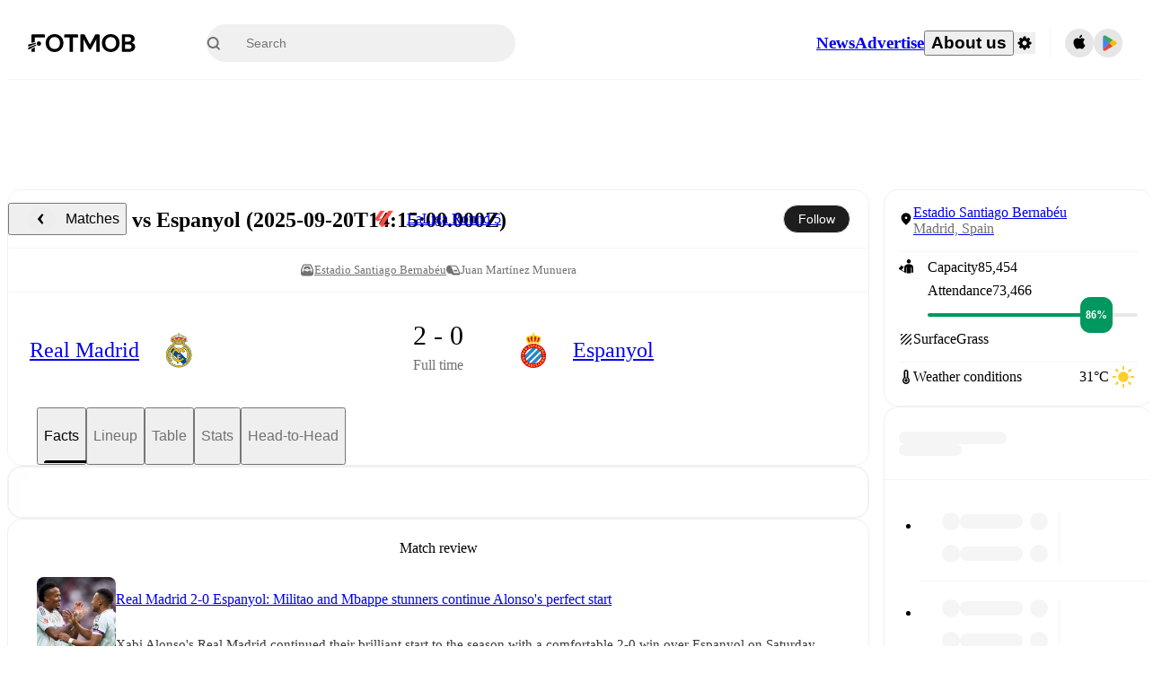

--- FILE ---
content_type: text/javascript;charset=UTF-8
request_url: https://www.fotmob.com/_next/static/chunks/pages/_app-5ec2b15dedf1cc7a.js
body_size: 150595
content:
(self.webpackChunk_N_E=self.webpackChunk_N_E||[]).push([[92888],{48711:function(e,t,r){"use strict";r.d(t,{Z:function(){return H}});var n=function(){function e(e){var t=this;this._insertTag=function(e){var r;r=0===t.tags.length?t.insertionPoint?t.insertionPoint.nextSibling:t.prepend?t.container.firstChild:t.before:t.tags[t.tags.length-1].nextSibling,t.container.insertBefore(e,r),t.tags.push(e)},this.isSpeedy=void 0===e.speedy||e.speedy,this.tags=[],this.ctr=0,this.nonce=e.nonce,this.key=e.key,this.container=e.container,this.prepend=e.prepend,this.insertionPoint=e.insertionPoint,this.before=null}var t=e.prototype;return t.hydrate=function(e){e.forEach(this._insertTag)},t.insert=function(e){if(this.ctr%(this.isSpeedy?65e3:1)==0){var t;this._insertTag(((t=document.createElement("style")).setAttribute("data-emotion",this.key),void 0!==this.nonce&&t.setAttribute("nonce",this.nonce),t.appendChild(document.createTextNode("")),t.setAttribute("data-s",""),t))}var r=this.tags[this.tags.length-1];if(this.isSpeedy){var n=function(e){if(e.sheet)return e.sheet;for(var t=0;t<document.styleSheets.length;t++)if(document.styleSheets[t].ownerNode===e)return document.styleSheets[t]}(r);try{n.insertRule(e,n.cssRules.length)}catch(e){}}else r.appendChild(document.createTextNode(e));this.ctr++},t.flush=function(){this.tags.forEach(function(e){var t;return null==(t=e.parentNode)?void 0:t.removeChild(e)}),this.tags=[],this.ctr=0},e}(),o=Math.abs,i=String.fromCharCode,a=Object.assign;function s(e,t,r){return e.replace(t,r)}function u(e,t){return e.indexOf(t)}function l(e,t){return 0|e.charCodeAt(t)}function c(e,t,r){return e.slice(t,r)}function d(e){return e.length}function f(e,t){return t.push(e),e}var h=1,p=1,g=0,m=0,y=0,v="";function b(e,t,r,n,o,i,a){return{value:e,root:t,parent:r,type:n,props:o,children:i,line:h,column:p,length:a,return:""}}function O(e,t){return a(b("",null,null,"",null,null,0),e,{length:-e.length},t)}function w(){return y=m<g?l(v,m++):0,p++,10===y&&(p=1,h++),y}function S(){return l(v,m)}function k(e){switch(e){case 0:case 9:case 10:case 13:case 32:return 5;case 33:case 43:case 44:case 47:case 62:case 64:case 126:case 59:case 123:case 125:return 4;case 58:return 3;case 34:case 39:case 40:case 91:return 2;case 41:case 93:return 1}return 0}function _(e){return h=p=1,g=d(v=e),m=0,[]}function x(e){var t,r;return(t=m-1,r=function e(t){for(;w();)switch(y){case t:return m;case 34:case 39:34!==t&&39!==t&&e(y);break;case 40:41===t&&e(t);break;case 92:w()}return m}(91===e?e+2:40===e?e+1:e),c(v,t,r)).trim()}var C="-ms-",E="-moz-",T="-webkit-",I="comm",A="rule",P="decl",N="@keyframes";function R(e,t){for(var r="",n=e.length,o=0;o<n;o++)r+=t(e[o],o,e,t)||"";return r}function L(e,t,r,n){switch(e.type){case"@layer":if(e.children.length)break;case"@import":case P:return e.return=e.return||e.value;case I:return"";case N:return e.return=e.value+"{"+R(e.children,n)+"}";case A:e.value=e.props.join(",")}return d(r=R(e.children,n))?e.return=e.value+"{"+r+"}":""}function M(e,t,r,n,i,a,u,l,d,f,h){for(var p=i-1,g=0===i?a:[""],m=g.length,y=0,v=0,O=0;y<n;++y)for(var w=0,S=c(e,p+1,p=o(v=u[y])),k=e;w<m;++w)(k=(v>0?g[w]+" "+S:s(S,/&\f/g,g[w])).trim())&&(d[O++]=k);return b(e,t,r,0===i?A:l,d,f,h)}function B(e,t,r,n){return b(e,t,r,P,c(e,0,n),c(e,n+1,-1),n)}var D=function(e,t,r){for(var n=0,o=0;n=o,o=S(),38===n&&12===o&&(t[r]=1),!k(o);)w();return c(v,e,m)},j=function(e,t){var r=-1,n=44;do switch(k(n)){case 0:38===n&&12===S()&&(t[r]=1),e[r]+=D(m-1,t,r);break;case 2:e[r]+=x(n);break;case 4:if(44===n){e[++r]=58===S()?"&\f":"",t[r]=e[r].length;break}default:e[r]+=i(n)}while(n=w());return e},$=function(e,t){var r;return r=j(_(e),t),v="",r},Z=new WeakMap,F=function(e){if("rule"===e.type&&e.parent&&!(e.length<1)){for(var t=e.value,r=e.parent,n=e.column===r.column&&e.line===r.line;"rule"!==r.type;)if(!(r=r.parent))return;if((1!==e.props.length||58===t.charCodeAt(0)||Z.get(r))&&!n){Z.set(e,!0);for(var o=[],i=$(t,o),a=r.props,s=0,u=0;s<i.length;s++)for(var l=0;l<a.length;l++,u++)e.props[u]=o[s]?i[s].replace(/&\f/g,a[l]):a[l]+" "+i[s]}}},U=function(e){if("decl"===e.type){var t=e.value;108===t.charCodeAt(0)&&98===t.charCodeAt(2)&&(e.return="",e.value="")}},G=[function(e,t,r,n){if(e.length>-1&&!e.return)switch(e.type){case P:e.return=function e(t,r){switch(45^l(t,0)?(((r<<2^l(t,0))<<2^l(t,1))<<2^l(t,2))<<2^l(t,3):0){case 5103:return T+"print-"+t+t;case 5737:case 4201:case 3177:case 3433:case 1641:case 4457:case 2921:case 5572:case 6356:case 5844:case 3191:case 6645:case 3005:case 6391:case 5879:case 5623:case 6135:case 4599:case 4855:case 4215:case 6389:case 5109:case 5365:case 5621:case 3829:return T+t+t;case 5349:case 4246:case 4810:case 6968:case 2756:return T+t+E+t+C+t+t;case 6828:case 4268:return T+t+C+t+t;case 6165:return T+t+C+"flex-"+t+t;case 5187:return T+t+s(t,/(\w+).+(:[^]+)/,T+"box-$1$2"+C+"flex-$1$2")+t;case 5443:return T+t+C+"flex-item-"+s(t,/flex-|-self/,"")+t;case 4675:return T+t+C+"flex-line-pack"+s(t,/align-content|flex-|-self/,"")+t;case 5548:return T+t+C+s(t,"shrink","negative")+t;case 5292:return T+t+C+s(t,"basis","preferred-size")+t;case 6060:return T+"box-"+s(t,"-grow","")+T+t+C+s(t,"grow","positive")+t;case 4554:return T+s(t,/([^-])(transform)/g,"$1"+T+"$2")+t;case 6187:return s(s(s(t,/(zoom-|grab)/,T+"$1"),/(image-set)/,T+"$1"),t,"")+t;case 5495:case 3959:return s(t,/(image-set\([^]*)/,T+"$1$`$1");case 4968:return s(s(t,/(.+:)(flex-)?(.*)/,T+"box-pack:$3"+C+"flex-pack:$3"),/s.+-b[^;]+/,"justify")+T+t+t;case 4095:case 3583:case 4068:case 2532:return s(t,/(.+)-inline(.+)/,T+"$1$2")+t;case 8116:case 7059:case 5753:case 5535:case 5445:case 5701:case 4933:case 4677:case 5533:case 5789:case 5021:case 4765:if(d(t)-1-r>6)switch(l(t,r+1)){case 109:if(45!==l(t,r+4))break;case 102:return s(t,/(.+:)(.+)-([^]+)/,"$1"+T+"$2-$3$1"+E+(108==l(t,r+3)?"$3":"$2-$3"))+t;case 115:return~u(t,"stretch")?e(s(t,"stretch","fill-available"),r)+t:t}break;case 4949:if(115!==l(t,r+1))break;case 6444:switch(l(t,d(t)-3-(~u(t,"!important")&&10))){case 107:return s(t,":",":"+T)+t;case 101:return s(t,/(.+:)([^;!]+)(;|!.+)?/,"$1"+T+(45===l(t,14)?"inline-":"")+"box$3$1"+T+"$2$3$1"+C+"$2box$3")+t}break;case 5936:switch(l(t,r+11)){case 114:return T+t+C+s(t,/[svh]\w+-[tblr]{2}/,"tb")+t;case 108:return T+t+C+s(t,/[svh]\w+-[tblr]{2}/,"tb-rl")+t;case 45:return T+t+C+s(t,/[svh]\w+-[tblr]{2}/,"lr")+t}return T+t+C+t+t}return t}(e.value,e.length);break;case N:return R([O(e,{value:s(e.value,"@","@"+T)})],n);case A:if(e.length){var o,i;return o=e.props,i=function(t){var r;switch(r=t,(r=/(::plac\w+|:read-\w+)/.exec(r))?r[0]:r){case":read-only":case":read-write":return R([O(e,{props:[s(t,/:(read-\w+)/,":"+E+"$1")]})],n);case"::placeholder":return R([O(e,{props:[s(t,/:(plac\w+)/,":"+T+"input-$1")]}),O(e,{props:[s(t,/:(plac\w+)/,":"+E+"$1")]}),O(e,{props:[s(t,/:(plac\w+)/,C+"input-$1")]})],n)}return""},o.map(i).join("")}}}],H=function(e){var t,r,o,a,g,O,C=e.key;if("css"===C){var E=document.querySelectorAll("style[data-emotion]:not([data-s])");Array.prototype.forEach.call(E,function(e){-1!==e.getAttribute("data-emotion").indexOf(" ")&&(document.head.appendChild(e),e.setAttribute("data-s",""))})}var T=e.stylisPlugins||G,A={},P=[];a=e.container||document.head,Array.prototype.forEach.call(document.querySelectorAll('style[data-emotion^="'+C+' "]'),function(e){for(var t=e.getAttribute("data-emotion").split(" "),r=1;r<t.length;r++)A[t[r]]=!0;P.push(e)});var N=(r=(t=[F,U].concat(T,[L,(o=function(e){O.insert(e)},function(e){!e.root&&(e=e.return)&&o(e)})])).length,function(e,n,o,i){for(var a="",s=0;s<r;s++)a+=t[s](e,n,o,i)||"";return a}),D=function(e){var t,r;return R((r=function e(t,r,n,o,a,g,O,_,C){for(var E,T=0,A=0,P=O,N=0,R=0,L=0,D=1,j=1,$=1,Z=0,F="",U=a,G=g,H=o,q=F;j;)switch(L=Z,Z=w()){case 40:if(108!=L&&58==l(q,P-1)){-1!=u(q+=s(x(Z),"&","&\f"),"&\f")&&($=-1);break}case 34:case 39:case 91:q+=x(Z);break;case 9:case 10:case 13:case 32:q+=function(e){for(;y=S();)if(y<33)w();else break;return k(e)>2||k(y)>3?"":" "}(L);break;case 92:q+=function(e,t){for(var r;--t&&w()&&!(y<48)&&!(y>102)&&(!(y>57)||!(y<65))&&(!(y>70)||!(y<97)););return r=m+(t<6&&32==S()&&32==w()),c(v,e,r)}(m-1,7);continue;case 47:switch(S()){case 42:case 47:f(b(E=function(e,t){for(;w();)if(e+y===57)break;else if(e+y===84&&47===S())break;return"/*"+c(v,t,m-1)+"*"+i(47===e?e:w())}(w(),m),r,n,I,i(y),c(E,2,-2),0),C);break;default:q+="/"}break;case 123*D:_[T++]=d(q)*$;case 125*D:case 59:case 0:switch(Z){case 0:case 125:j=0;case 59+A:-1==$&&(q=s(q,/\f/g,"")),R>0&&d(q)-P&&f(R>32?B(q+";",o,n,P-1):B(s(q," ","")+";",o,n,P-2),C);break;case 59:q+=";";default:if(f(H=M(q,r,n,T,A,a,_,F,U=[],G=[],P),g),123===Z){if(0===A)e(q,r,H,H,U,g,P,_,G);else switch(99===N&&110===l(q,3)?100:N){case 100:case 108:case 109:case 115:e(t,H,H,o&&f(M(t,H,H,0,0,a,_,F,a,U=[],P),G),a,G,P,_,o?U:G);break;default:e(q,H,H,H,[""],G,0,_,G)}}}T=A=R=0,D=$=1,F=q="",P=O;break;case 58:P=1+d(q),R=L;default:if(D<1){if(123==Z)--D;else if(125==Z&&0==D++&&125==(y=m>0?l(v,--m):0,p--,10===y&&(p=1,h--),y))continue}switch(q+=i(Z),Z*D){case 38:$=A>0?1:(q+="\f",-1);break;case 44:_[T++]=(d(q)-1)*$,$=1;break;case 64:45===S()&&(q+=x(w())),N=S(),A=P=d(F=q+=function(e){for(;!k(S());)w();return c(v,e,m)}(m)),Z++;break;case 45:45===L&&2==d(q)&&(D=0)}}return g}("",null,null,null,[""],t=_(t=e),0,[0],t),v="",r),N)};g=function(e,t,r,n){O=r,D(e?e+"{"+t.styles+"}":t.styles),n&&(j.inserted[t.name]=!0)};var j={key:C,sheet:new n({key:C,container:a,nonce:e.nonce,speedy:e.speedy,prepend:e.prepend,insertionPoint:e.insertionPoint}),nonce:e.nonce,inserted:A,registered:{},insert:g};return j.sheet.hydrate(P),j}},45042:function(e,t,r){"use strict";function n(e){var t=Object.create(null);return function(r){return void 0===t[r]&&(t[r]=e(r)),t[r]}}r.d(t,{Z:function(){return n}})},20442:function(e,t,r){"use strict";r.d(t,{C:function(){return d},E:function(){return w},T:function(){return h},a:function(){return m},c:function(){return b},h:function(){return y},u:function(){return p},w:function(){return f}});var n=r(67294),o=r(48711),i=r(87462),a=function(e){var t=new WeakMap;return function(r){if(t.has(r))return t.get(r);var n=e(r);return t.set(r,n),n}},s=r(70444),u=r(85662),l=r(27278),c=n.createContext("undefined"!=typeof HTMLElement?(0,o.Z)({key:"css"}):null),d=c.Provider,f=function(e){return(0,n.forwardRef)(function(t,r){return e(t,(0,n.useContext)(c),r)})},h=n.createContext({}),p=function(){return n.useContext(h)},g=a(function(e){return a(function(t){return"function"==typeof t?t(e):(0,i.Z)({},e,t)})}),m=function(e){var t=n.useContext(h);return e.theme!==t&&(t=g(t)(e.theme)),n.createElement(h.Provider,{value:t},e.children)},y={}.hasOwnProperty,v="__EMOTION_TYPE_PLEASE_DO_NOT_USE__",b=function(e,t){var r={};for(var n in t)y.call(t,n)&&(r[n]=t[n]);return r[v]=e,r},O=function(e){var t=e.cache,r=e.serialized,n=e.isStringTag;return(0,s.hC)(t,r,n),(0,l.L)(function(){return(0,s.My)(t,r,n)}),null},w=f(function(e,t,r){var o=e.css;"string"==typeof o&&void 0!==t.registered[o]&&(o=t.registered[o]);var i=e[v],a=[o],l="";"string"==typeof e.className?l=(0,s.fp)(t.registered,a,e.className):null!=e.className&&(l=e.className+" ");var c=(0,u.O)(a,void 0,n.useContext(h));l+=t.key+"-"+c.name;var d={};for(var f in e)y.call(e,f)&&"css"!==f&&f!==v&&(d[f]=e[f]);return d.className=l,r&&(d.ref=r),n.createElement(n.Fragment,null,n.createElement(O,{cache:t,serialized:c,isStringTag:"string"==typeof i}),n.createElement(i,d))})},70917:function(e,t,r){"use strict";r.d(t,{F4:function(){return h},az:function(){return c},iv:function(){return f},tZ:function(){return c},xB:function(){return d}});var n,o,i=r(20442),a=r(67294),s=r(70444),u=r(27278),l=r(85662);r(48711),r(8679);var c=function(e,t){var r=arguments;if(null==t||!i.h.call(t,"css"))return a.createElement.apply(void 0,r);var n=r.length,o=Array(n);o[0]=i.E,o[1]=(0,i.c)(e,t);for(var s=2;s<n;s++)o[s]=r[s];return a.createElement.apply(null,o)};n=c||(c={}),o||(o=n.JSX||(n.JSX={}));var d=(0,i.w)(function(e,t){var r=e.styles,n=(0,l.O)([r],void 0,a.useContext(i.T)),o=a.useRef();return(0,u.j)(function(){var e=t.key+"-global",r=new t.sheet.constructor({key:e,nonce:t.sheet.nonce,container:t.sheet.container,speedy:t.sheet.isSpeedy}),i=!1,a=document.querySelector('style[data-emotion="'+e+" "+n.name+'"]');return t.sheet.tags.length&&(r.before=t.sheet.tags[0]),null!==a&&(i=!0,a.setAttribute("data-emotion",e),r.hydrate([a])),o.current=[r,i],function(){r.flush()}},[t]),(0,u.j)(function(){var e=o.current,r=e[0];if(e[1]){e[1]=!1;return}if(void 0!==n.next&&(0,s.My)(t,n.next,!0),r.tags.length){var i=r.tags[r.tags.length-1].nextElementSibling;r.before=i,r.flush()}t.insert("",n,r,!1)},[t,n.name]),null});function f(){for(var e=arguments.length,t=Array(e),r=0;r<e;r++)t[r]=arguments[r];return(0,l.O)(t)}function h(){var e=f.apply(void 0,arguments),t="animation-"+e.name;return{name:t,styles:"@keyframes "+t+"{"+e.styles+"}",anim:1,toString:function(){return"_EMO_"+this.name+"_"+this.styles+"_EMO_"}}}},35944:function(e,t,r){"use strict";r.d(t,{BX:function(){return s},HY:function(){return i},tZ:function(){return a}});var n=r(85893),o=r(20442);r(67294),r(48711),r(8679),r(85662),r(27278);var i=n.Fragment,a=function(e,t,r){return o.h.call(t,"css")?n.jsx(o.E,(0,o.c)(e,t),r):n.jsx(e,t,r)},s=function(e,t,r){return o.h.call(t,"css")?n.jsxs(o.E,(0,o.c)(e,t),r):n.jsxs(e,t,r)}},85662:function(e,t,r){"use strict";r.d(t,{O:function(){return p}});var n,o={animationIterationCount:1,aspectRatio:1,borderImageOutset:1,borderImageSlice:1,borderImageWidth:1,boxFlex:1,boxFlexGroup:1,boxOrdinalGroup:1,columnCount:1,columns:1,flex:1,flexGrow:1,flexPositive:1,flexShrink:1,flexNegative:1,flexOrder:1,gridRow:1,gridRowEnd:1,gridRowSpan:1,gridRowStart:1,gridColumn:1,gridColumnEnd:1,gridColumnSpan:1,gridColumnStart:1,msGridRow:1,msGridRowSpan:1,msGridColumn:1,msGridColumnSpan:1,fontWeight:1,lineHeight:1,opacity:1,order:1,orphans:1,scale:1,tabSize:1,widows:1,zIndex:1,zoom:1,WebkitLineClamp:1,fillOpacity:1,floodOpacity:1,stopOpacity:1,strokeDasharray:1,strokeDashoffset:1,strokeMiterlimit:1,strokeOpacity:1,strokeWidth:1},i=r(45042),a=/[A-Z]|^ms/g,s=/_EMO_([^_]+?)_([^]*?)_EMO_/g,u=function(e){return 45===e.charCodeAt(1)},l=function(e){return null!=e&&"boolean"!=typeof e},c=(0,i.Z)(function(e){return u(e)?e:e.replace(a,"-$&").toLowerCase()}),d=function(e,t){switch(e){case"animation":case"animationName":if("string"==typeof t)return t.replace(s,function(e,t,r){return n={name:t,styles:r,next:n},t})}return 1===o[e]||u(e)||"number"!=typeof t||0===t?t:t+"px"};function f(e,t,r){if(null==r)return"";if(void 0!==r.__emotion_styles)return r;switch(typeof r){case"boolean":return"";case"object":if(1===r.anim)return n={name:r.name,styles:r.styles,next:n},r.name;if(void 0!==r.styles){var o=r.next;if(void 0!==o)for(;void 0!==o;)n={name:o.name,styles:o.styles,next:n},o=o.next;return r.styles+";"}return function(e,t,r){var n="";if(Array.isArray(r))for(var o=0;o<r.length;o++)n+=f(e,t,r[o])+";";else for(var i in r){var a=r[i];if("object"!=typeof a)null!=t&&void 0!==t[a]?n+=i+"{"+t[a]+"}":l(a)&&(n+=c(i)+":"+d(i,a)+";");else if(Array.isArray(a)&&"string"==typeof a[0]&&(null==t||void 0===t[a[0]]))for(var s=0;s<a.length;s++)l(a[s])&&(n+=c(i)+":"+d(i,a[s])+";");else{var u=f(e,t,a);switch(i){case"animation":case"animationName":n+=c(i)+":"+u+";";break;default:n+=i+"{"+u+"}"}}}return n}(e,t,r);case"function":if(void 0!==e){var i=n,a=r(e);return n=i,f(e,t,a)}}if(null==t)return r;var s=t[r];return void 0!==s?s:r}var h=/label:\s*([^\s;{]+)\s*(;|$)/g;function p(e,t,r){if(1===e.length&&"object"==typeof e[0]&&null!==e[0]&&void 0!==e[0].styles)return e[0];var o,i=!0,a="";n=void 0;var s=e[0];null==s||void 0===s.raw?(i=!1,a+=f(r,t,s)):a+=s[0];for(var u=1;u<e.length;u++)a+=f(r,t,e[u]),i&&(a+=s[u]);h.lastIndex=0;for(var l="";null!==(o=h.exec(a));)l+="-"+o[1];return{name:function(e){for(var t,r=0,n=0,o=e.length;o>=4;++n,o-=4)t=(65535&(t=255&e.charCodeAt(n)|(255&e.charCodeAt(++n))<<8|(255&e.charCodeAt(++n))<<16|(255&e.charCodeAt(++n))<<24))*1540483477+((t>>>16)*59797<<16),t^=t>>>24,r=(65535&t)*1540483477+((t>>>16)*59797<<16)^(65535&r)*1540483477+((r>>>16)*59797<<16);switch(o){case 3:r^=(255&e.charCodeAt(n+2))<<16;case 2:r^=(255&e.charCodeAt(n+1))<<8;case 1:r^=255&e.charCodeAt(n),r=(65535&r)*1540483477+((r>>>16)*59797<<16)}return r^=r>>>13,(((r=(65535&r)*1540483477+((r>>>16)*59797<<16))^r>>>15)>>>0).toString(36)}(a)+l,styles:a,next:n}}},16829:function(e,t,r){"use strict";r.d(t,{Z:function(){return m}});var n=r(87462),o=r(20442),i=r(85662),a=r(27278),s=r(70444),u=r(67294),l=r(45042),c=/^((children|dangerouslySetInnerHTML|key|ref|autoFocus|defaultValue|defaultChecked|innerHTML|suppressContentEditableWarning|suppressHydrationWarning|valueLink|abbr|accept|acceptCharset|accessKey|action|allow|allowUserMedia|allowPaymentRequest|allowFullScreen|allowTransparency|alt|async|autoComplete|autoPlay|capture|cellPadding|cellSpacing|challenge|charSet|checked|cite|classID|className|cols|colSpan|content|contentEditable|contextMenu|controls|controlsList|coords|crossOrigin|data|dateTime|decoding|default|defer|dir|disabled|disablePictureInPicture|disableRemotePlayback|download|draggable|encType|enterKeyHint|fetchpriority|fetchPriority|form|formAction|formEncType|formMethod|formNoValidate|formTarget|frameBorder|headers|height|hidden|high|href|hrefLang|htmlFor|httpEquiv|id|inputMode|integrity|is|keyParams|keyType|kind|label|lang|list|loading|loop|low|marginHeight|marginWidth|max|maxLength|media|mediaGroup|method|min|minLength|multiple|muted|name|nonce|noValidate|open|optimum|pattern|placeholder|playsInline|popover|popoverTarget|popoverTargetAction|poster|preload|profile|radioGroup|readOnly|referrerPolicy|rel|required|reversed|role|rows|rowSpan|sandbox|scope|scoped|scrolling|seamless|selected|shape|size|sizes|slot|span|spellCheck|src|srcDoc|srcLang|srcSet|start|step|style|summary|tabIndex|target|title|translate|type|useMap|value|width|wmode|wrap|about|datatype|inlist|prefix|property|resource|typeof|vocab|autoCapitalize|autoCorrect|autoSave|color|incremental|fallback|inert|itemProp|itemScope|itemType|itemID|itemRef|on|option|results|security|unselectable|accentHeight|accumulate|additive|alignmentBaseline|allowReorder|alphabetic|amplitude|arabicForm|ascent|attributeName|attributeType|autoReverse|azimuth|baseFrequency|baselineShift|baseProfile|bbox|begin|bias|by|calcMode|capHeight|clip|clipPathUnits|clipPath|clipRule|colorInterpolation|colorInterpolationFilters|colorProfile|colorRendering|contentScriptType|contentStyleType|cursor|cx|cy|d|decelerate|descent|diffuseConstant|direction|display|divisor|dominantBaseline|dur|dx|dy|edgeMode|elevation|enableBackground|end|exponent|externalResourcesRequired|fill|fillOpacity|fillRule|filter|filterRes|filterUnits|floodColor|floodOpacity|focusable|fontFamily|fontSize|fontSizeAdjust|fontStretch|fontStyle|fontVariant|fontWeight|format|from|fr|fx|fy|g1|g2|glyphName|glyphOrientationHorizontal|glyphOrientationVertical|glyphRef|gradientTransform|gradientUnits|hanging|horizAdvX|horizOriginX|ideographic|imageRendering|in|in2|intercept|k|k1|k2|k3|k4|kernelMatrix|kernelUnitLength|kerning|keyPoints|keySplines|keyTimes|lengthAdjust|letterSpacing|lightingColor|limitingConeAngle|local|markerEnd|markerMid|markerStart|markerHeight|markerUnits|markerWidth|mask|maskContentUnits|maskUnits|mathematical|mode|numOctaves|offset|opacity|operator|order|orient|orientation|origin|overflow|overlinePosition|overlineThickness|panose1|paintOrder|pathLength|patternContentUnits|patternTransform|patternUnits|pointerEvents|points|pointsAtX|pointsAtY|pointsAtZ|preserveAlpha|preserveAspectRatio|primitiveUnits|r|radius|refX|refY|renderingIntent|repeatCount|repeatDur|requiredExtensions|requiredFeatures|restart|result|rotate|rx|ry|scale|seed|shapeRendering|slope|spacing|specularConstant|specularExponent|speed|spreadMethod|startOffset|stdDeviation|stemh|stemv|stitchTiles|stopColor|stopOpacity|strikethroughPosition|strikethroughThickness|string|stroke|strokeDasharray|strokeDashoffset|strokeLinecap|strokeLinejoin|strokeMiterlimit|strokeOpacity|strokeWidth|surfaceScale|systemLanguage|tableValues|targetX|targetY|textAnchor|textDecoration|textRendering|textLength|to|transform|u1|u2|underlinePosition|underlineThickness|unicode|unicodeBidi|unicodeRange|unitsPerEm|vAlphabetic|vHanging|vIdeographic|vMathematical|values|vectorEffect|version|vertAdvY|vertOriginX|vertOriginY|viewBox|viewTarget|visibility|widths|wordSpacing|writingMode|x|xHeight|x1|x2|xChannelSelector|xlinkActuate|xlinkArcrole|xlinkHref|xlinkRole|xlinkShow|xlinkTitle|xlinkType|xmlBase|xmlns|xmlnsXlink|xmlLang|xmlSpace|y|y1|y2|yChannelSelector|z|zoomAndPan|for|class|autofocus)|(([Dd][Aa][Tt][Aa]|[Aa][Rr][Ii][Aa]|x)-.*))$/,d=(0,l.Z)(function(e){return c.test(e)||111===e.charCodeAt(0)&&110===e.charCodeAt(1)&&91>e.charCodeAt(2)}),f=function(e){return"theme"!==e},h=function(e){return"string"==typeof e&&e.charCodeAt(0)>96?d:f},p=function(e,t,r){var n;if(t){var o=t.shouldForwardProp;n=e.__emotion_forwardProp&&o?function(t){return e.__emotion_forwardProp(t)&&o(t)}:o}return"function"!=typeof n&&r&&(n=e.__emotion_forwardProp),n},g=function(e){var t=e.cache,r=e.serialized,n=e.isStringTag;return(0,s.hC)(t,r,n),(0,a.L)(function(){return(0,s.My)(t,r,n)}),null},m=(function e(t,r){var a,l,c=t.__emotion_real===t,d=c&&t.__emotion_base||t;void 0!==r&&(a=r.label,l=r.target);var f=p(t,r,c),m=f||h(d),y=!m("as");return function(){var v=arguments,b=c&&void 0!==t.__emotion_styles?t.__emotion_styles.slice(0):[];if(void 0!==a&&b.push("label:"+a+";"),null==v[0]||void 0===v[0].raw)b.push.apply(b,v);else{var O=v[0];b.push(O[0]);for(var w=v.length,S=1;S<w;S++)b.push(v[S],O[S])}var k=(0,o.w)(function(e,t,r){var n=y&&e.as||d,a="",c=[],p=e;if(null==e.theme){for(var v in p={},e)p[v]=e[v];p.theme=u.useContext(o.T)}"string"==typeof e.className?a=(0,s.fp)(t.registered,c,e.className):null!=e.className&&(a=e.className+" ");var O=(0,i.O)(b.concat(c),t.registered,p);a+=t.key+"-"+O.name,void 0!==l&&(a+=" "+l);var w=y&&void 0===f?h(n):m,S={};for(var k in e)(!y||"as"!==k)&&w(k)&&(S[k]=e[k]);return S.className=a,r&&(S.ref=r),u.createElement(u.Fragment,null,u.createElement(g,{cache:t,serialized:O,isStringTag:"string"==typeof n}),u.createElement(n,S))});return k.displayName=void 0!==a?a:"Styled("+("string"==typeof d?d:d.displayName||d.name||"Component")+")",k.defaultProps=t.defaultProps,k.__emotion_real=k,k.__emotion_base=d,k.__emotion_styles=b,k.__emotion_forwardProp=f,Object.defineProperty(k,"toString",{value:function(){return"."+l}}),k.withComponent=function(t,o){return e(t,(0,n.Z)({},r,o,{shouldForwardProp:p(k,o,!0)})).apply(void 0,b)},k}}).bind(null);["a","abbr","address","area","article","aside","audio","b","base","bdi","bdo","big","blockquote","body","br","button","canvas","caption","cite","code","col","colgroup","data","datalist","dd","del","details","dfn","dialog","div","dl","dt","em","embed","fieldset","figcaption","figure","footer","form","h1","h2","h3","h4","h5","h6","head","header","hgroup","hr","html","i","iframe","img","input","ins","kbd","keygen","label","legend","li","link","main","map","mark","marquee","menu","menuitem","meta","meter","nav","noscript","object","ol","optgroup","option","output","p","param","picture","pre","progress","q","rp","rt","ruby","s","samp","script","section","select","small","source","span","strong","style","sub","summary","sup","table","tbody","td","textarea","tfoot","th","thead","time","title","tr","track","u","ul","var","video","wbr","circle","clipPath","defs","ellipse","foreignObject","g","image","line","linearGradient","mask","path","pattern","polygon","polyline","radialGradient","rect","stop","svg","text","tspan"].forEach(function(e){m[e]=m(e)})},27278:function(e,t,r){"use strict";r.d(t,{L:function(){return a},j:function(){return s}});var n,o=r(67294),i=!!(n||(n=r.t(o,2))).useInsertionEffect&&(n||(n=r.t(o,2))).useInsertionEffect,a=i||function(e){return e()},s=i||o.useLayoutEffect},70444:function(e,t,r){"use strict";function n(e,t,r){var n="";return r.split(" ").forEach(function(r){void 0!==e[r]?t.push(e[r]+";"):r&&(n+=r+" ")}),n}r.d(t,{My:function(){return i},fp:function(){return n},hC:function(){return o}});var o=function(e,t,r){var n=e.key+"-"+t.name;!1===r&&void 0===e.registered[n]&&(e.registered[n]=t.styles)},i=function(e,t,r){o(e,t,r);var n=e.key+"-"+t.name;if(void 0===e.inserted[t.name]){var i=t;do e.insert(t===i?"."+n:"",i,e.sheet,!0),i=i.next;while(void 0!==i)}}},41234:function(e,t,r){"use strict";r.d(t,{Z:function(){return i}}),r(67294);var n=r(70917),o=r(85893);function i(e){let{styles:t,defaultTheme:r={}}=e,i="function"==typeof t?e=>t(null==e||0===Object.keys(e).length?r:e):t;return(0,o.jsx)(n.xB,{styles:i})}},32485:function(e,t,r){"use strict";r.r(t),r.d(t,{GlobalStyles:function(){return f.Z},StyledEngineProvider:function(){return d},ThemeContext:function(){return a.T},css:function(){return i.iv},default:function(){return h},internal_processStyles:function(){return p},internal_serializeStyles:function(){return m},keyframes:function(){return i.F4}});var n=r(16829),o=r(85662),i=r(70917),a=r(20442),s=r(67294),u=r(48711),l=r(85893);let c=new Map;function d(e){let{injectFirst:t,enableCssLayer:r,children:n}=e,o=s.useMemo(()=>{let e=`${t}-${r}`;if("object"==typeof document&&c.has(e))return c.get(e);let n=function(e,t){let r=(0,u.Z)({key:"css",prepend:e});if(t){let e=r.insert;r.insert=(...t)=>(t[1].styles.match(/^@layer\s+[^{]*$/)||(t[1].styles=`@layer mui {${t[1].styles}}`),e(...t))}return r}(t,r);return c.set(e,n),n},[t,r]);return t||r?(0,l.jsx)(a.C,{value:o,children:n}):n}var f=r(41234);function h(e,t){return(0,n.Z)(e,t)}let p=(e,t)=>{Array.isArray(e.__emotion_styles)&&(e.__emotion_styles=t(e.__emotion_styles))},g=[];function m(e){return g[0]=e,(0,o.O)(g)}},2101:function(e,t,r){"use strict";var n=r(64836);t.Fq=function(e,t){return e=s(e),t=a(t),("rgb"===e.type||"hsl"===e.type)&&(e.type+="a"),"color"===e.type?e.values[3]=`/${t}`:e.values[3]=t,u(e)},t._j=function(e,t){if(e=s(e),t=a(t),-1!==e.type.indexOf("hsl"))e.values[2]*=1-t;else if(-1!==e.type.indexOf("rgb")||-1!==e.type.indexOf("color"))for(let r=0;r<3;r+=1)e.values[r]*=1-t;return u(e)},t.mi=function(e,t){let r=l(e),n=l(t);return(Math.max(r,n)+.05)/(Math.min(r,n)+.05)},t.$n=function(e,t){if(e=s(e),t=a(t),-1!==e.type.indexOf("hsl"))e.values[2]+=(100-e.values[2])*t;else if(-1!==e.type.indexOf("rgb"))for(let r=0;r<3;r+=1)e.values[r]+=(255-e.values[r])*t;else if(-1!==e.type.indexOf("color"))for(let r=0;r<3;r+=1)e.values[r]+=(1-e.values[r])*t;return u(e)};var o=n(r(55480)),i=n(r(14800));function a(e,t=0,r=1){return(0,i.default)(e,t,r)}function s(e){let t;if(e.type)return e;if("#"===e.charAt(0))return s(function(e){e=e.slice(1);let t=RegExp(`.{1,${e.length>=6?2:1}}`,"g"),r=e.match(t);return r&&1===r[0].length&&(r=r.map(e=>e+e)),r?`rgb${4===r.length?"a":""}(${r.map((e,t)=>t<3?parseInt(e,16):Math.round(parseInt(e,16)/255*1e3)/1e3).join(", ")})`:""}(e));let r=e.indexOf("("),n=e.substring(0,r);if(-1===["rgb","rgba","hsl","hsla","color"].indexOf(n))throw Error((0,o.default)(9,e));let i=e.substring(r+1,e.length-1);if("color"===n){if(t=(i=i.split(" ")).shift(),4===i.length&&"/"===i[3].charAt(0)&&(i[3]=i[3].slice(1)),-1===["srgb","display-p3","a98-rgb","prophoto-rgb","rec-2020"].indexOf(t))throw Error((0,o.default)(10,t))}else i=i.split(",");return{type:n,values:i=i.map(e=>parseFloat(e)),colorSpace:t}}function u(e){let{type:t,colorSpace:r}=e,{values:n}=e;return -1!==t.indexOf("rgb")?n=n.map((e,t)=>t<3?parseInt(e,10):e):-1!==t.indexOf("hsl")&&(n[1]=`${n[1]}%`,n[2]=`${n[2]}%`),n=-1!==t.indexOf("color")?`${r} ${n.join(" ")}`:`${n.join(", ")}`,`${t}(${n})`}function l(e){let t="hsl"===(e=s(e)).type||"hsla"===e.type?s(function(e){let{values:t}=e=s(e),r=t[0],n=t[1]/100,o=t[2]/100,i=n*Math.min(o,1-o),a=(e,t=(e+r/30)%12)=>o-i*Math.max(Math.min(t-3,9-t,1),-1),l="rgb",c=[Math.round(255*a(0)),Math.round(255*a(8)),Math.round(255*a(4))];return"hsla"===e.type&&(l+="a",c.push(t[3])),u({type:l,values:c})}(e)).values:e.values;return Number((.2126*(t=t.map(t=>("color"!==e.type&&(t/=255),t<=.03928?t/12.92:((t+.055)/1.055)**2.4)))[0]+.7152*t[1]+.0722*t[2]).toFixed(3))}},32842:function(e,t,r){"use strict";r.d(t,{i:function(){return s}});var n=r(67294),o=r(35971),i=r(85893);let a=n.createContext(void 0);function s({props:e,name:t}){return function(e){let{theme:t,name:r,props:n}=e;if(!t||!t.components||!t.components[r])return n;let i=t.components[r];return i.defaultProps?(0,o.Z)(i.defaultProps,n):i.styleOverrides||i.variants?n:(0,o.Z)(i,n)}({props:e,name:t,theme:{components:n.useContext(a)}})}t.Z=function({value:e,children:t}){return(0,i.jsx)(a.Provider,{value:e,children:t})}},25723:function(e,t,r){"use strict";r(67294);var n=r(32485),o=r(41234),i=r(96682),a=r(85893);function s(e){let t=(0,n.internal_serializeStyles)(e);return e!==t&&t.styles?(t.styles.match(/^@layer\s+[^{]*$/)||(t.styles=`@layer global{${t.styles}}`),t):e}t.Z=function({styles:e,themeId:t,defaultTheme:r={}}){let n=(0,i.Z)(r),u=t&&n[t]||n,l="function"==typeof e?e(u):e;return u.modularCssLayers&&(l=Array.isArray(l)?l.map(e=>"function"==typeof e?s(e(u)):s(e)):s(l)),(0,a.jsx)(o.Z,{styles:l})}},82056:function(e,t,r){"use strict";r.d(t,{V:function(){return l}});var n=r(87462),o=r(63366),i=r(67294),a=r(85893);let s=["value"],u=i.createContext(),l=()=>{let e=i.useContext(u);return null!=e&&e};t.Z=function(e){let{value:t}=e,r=(0,o.Z)(e,s);return(0,a.jsx)(u.Provider,(0,n.Z)({value:null==t||t},r))}},95408:function(e,t,r){"use strict";r.d(t,{L7:function(){return u},P$:function(){return c},VO:function(){return o},W8:function(){return s},dt:function(){return l},k9:function(){return a}});var n=r(4953);let o={xs:0,sm:600,md:900,lg:1200,xl:1536},i={keys:["xs","sm","md","lg","xl"],up:e=>`@media (min-width:${o[e]}px)`};function a(e,t,r){let n=e.theme||{};if(Array.isArray(t)){let e=n.breakpoints||i;return t.reduce((n,o,i)=>(n[e.up(e.keys[i])]=r(t[i]),n),{})}if("object"==typeof t){let e=n.breakpoints||i;return Object.keys(t).reduce((n,i)=>(-1!==Object.keys(e.values||o).indexOf(i)?n[e.up(i)]=r(t[i],i):n[i]=t[i],n),{})}return r(t)}function s(e={}){var t;return(null==(t=e.keys)?void 0:t.reduce((t,r)=>(t[e.up(r)]={},t),{}))||{}}function u(e,t){return e.reduce((e,t)=>{let r=e[t];return r&&0!==Object.keys(r).length||delete e[t],e},t)}function l(e,...t){let r=s(e),o=[r,...t].reduce((e,t)=>(0,n.Z)(e,t),{});return u(Object.keys(r),o)}function c({values:e,breakpoints:t,base:r}){let n;let o=Object.keys(r||function(e,t){if("object"!=typeof e)return{};let r={},n=Object.keys(t);return Array.isArray(e)?n.forEach((t,n)=>{n<e.length&&(r[t]=!0)}):n.forEach(t=>{null!=e[t]&&(r[t]=!0)}),r}(e,t));return 0===o.length?e:o.reduce((t,r,o)=>(Array.isArray(e)?(t[r]=null!=e[o]?e[o]:e[n],n=o):"object"==typeof e?(t[r]=null!=e[r]?e[r]:e[n],n=r):t[r]=e,t),{})}},62388:function(e,t,r){"use strict";function n(e,t){return this.vars&&"function"==typeof this.getColorSchemeSelector?{[this.getColorSchemeSelector(e).replace(/(\[[^\]]+\])/,"*:where($1)")]:t}:this.palette.mode===e?t:{}}r.d(t,{Z:function(){return n}})},41512:function(e,t,r){"use strict";r.d(t,{Z:function(){return s}});var n=r(63366),o=r(87462);let i=["values","unit","step"],a=e=>{let t=Object.keys(e).map(t=>({key:t,val:e[t]}))||[];return t.sort((e,t)=>e.val-t.val),t.reduce((e,t)=>(0,o.Z)({},e,{[t.key]:t.val}),{})};function s(e){let{values:t={xs:0,sm:600,md:900,lg:1200,xl:1536},unit:r="px",step:s=5}=e,u=(0,n.Z)(e,i),l=a(t),c=Object.keys(l);function d(e){let n="number"==typeof t[e]?t[e]:e;return`@media (min-width:${n}${r})`}function f(e){let n="number"==typeof t[e]?t[e]:e;return`@media (max-width:${n-s/100}${r})`}function h(e,n){let o=c.indexOf(n);return`@media (min-width:${"number"==typeof t[e]?t[e]:e}${r}) and (max-width:${(-1!==o&&"number"==typeof t[c[o]]?t[c[o]]:n)-s/100}${r})`}return(0,o.Z)({keys:c,values:l,up:d,down:f,between:h,only:function(e){return c.indexOf(e)+1<c.length?h(e,c[c.indexOf(e)+1]):d(e)},not:function(e){let t=c.indexOf(e);return 0===t?d(c[1]):t===c.length-1?f(c[t]):h(e,c[c.indexOf(e)+1]).replace("@media","@media not all and")},unit:r},u)}},17172:function(e,t,r){"use strict";r.d(t,{Z:function(){return h}});var n=r(87462),o=r(63366),i=r(4953),a=r(41512),s={borderRadius:4},u=r(98700),l=r(86523),c=r(44920),d=r(62388);let f=["breakpoints","palette","spacing","shape"];var h=function(e={},...t){let{breakpoints:r={},palette:h={},spacing:p,shape:g={}}=e,m=(0,o.Z)(e,f),y=(0,a.Z)(r),v=function(e=8){if(e.mui)return e;let t=(0,u.hB)({spacing:e}),r=(...e)=>(0===e.length?[1]:e).map(e=>{let r=t(e);return"number"==typeof r?`${r}px`:r}).join(" ");return r.mui=!0,r}(p),b=(0,i.Z)({breakpoints:y,direction:"ltr",components:{},palette:(0,n.Z)({mode:"light"},h),spacing:v,shape:(0,n.Z)({},s,g)},m);return b.applyStyles=d.Z,(b=t.reduce((e,t)=>(0,i.Z)(e,t),b)).unstable_sxConfig=(0,n.Z)({},c.Z,null==m?void 0:m.unstable_sxConfig),b.unstable_sx=function(e){return(0,l.Z)({sx:e,theme:this})},b}},47730:function(e,t,r){"use strict";var n=r(4953);t.Z=function(e,t){return t?(0,n.Z)(e,t,{clone:!1}):e}},98700:function(e,t,r){"use strict";r.d(t,{hB:function(){return p},eI:function(){return h},NA:function(){return g},e6:function(){return y},o3:function(){return v}});var n=r(95408),o=r(54844),i=r(47730);let a={m:"margin",p:"padding"},s={t:"Top",r:"Right",b:"Bottom",l:"Left",x:["Left","Right"],y:["Top","Bottom"]},u={marginX:"mx",marginY:"my",paddingX:"px",paddingY:"py"},l=function(e){let t={};return r=>(void 0===t[r]&&(t[r]=e(r)),t[r])}(e=>{if(e.length>2){if(!u[e])return[e];e=u[e]}let[t,r]=e.split(""),n=a[t],o=s[r]||"";return Array.isArray(o)?o.map(e=>n+e):[n+o]}),c=["m","mt","mr","mb","ml","mx","my","margin","marginTop","marginRight","marginBottom","marginLeft","marginX","marginY","marginInline","marginInlineStart","marginInlineEnd","marginBlock","marginBlockStart","marginBlockEnd"],d=["p","pt","pr","pb","pl","px","py","padding","paddingTop","paddingRight","paddingBottom","paddingLeft","paddingX","paddingY","paddingInline","paddingInlineStart","paddingInlineEnd","paddingBlock","paddingBlockStart","paddingBlockEnd"],f=[...c,...d];function h(e,t,r,n){var i;let a=null!=(i=(0,o.DW)(e,t,!1))?i:r;return"number"==typeof a?e=>"string"==typeof e?e:a*e:Array.isArray(a)?e=>"string"==typeof e?e:a[e]:"function"==typeof a?a:()=>void 0}function p(e){return h(e,"spacing",8,"spacing")}function g(e,t){if("string"==typeof t||null==t)return t;let r=e(Math.abs(t));return t>=0?r:"number"==typeof r?-r:`-${r}`}function m(e,t){let r=p(e.theme);return Object.keys(e).map(o=>(function(e,t,r,o){var i;if(-1===t.indexOf(r))return null;let a=(i=l(r),e=>i.reduce((t,r)=>(t[r]=g(o,e),t),{})),s=e[r];return(0,n.k9)(e,s,a)})(e,t,o,r)).reduce(i.Z,{})}function y(e){return m(e,c)}function v(e){return m(e,d)}function b(e){return m(e,f)}y.propTypes={},y.filterProps=c,v.propTypes={},v.filterProps=d,b.propTypes={},b.filterProps=f},54844:function(e,t,r){"use strict";r.d(t,{DW:function(){return i},Jq:function(){return a}});var n=r(14142),o=r(95408);function i(e,t,r=!0){if(!t||"string"!=typeof t)return null;if(e&&e.vars&&r){let r=`vars.${t}`.split(".").reduce((e,t)=>e&&e[t]?e[t]:null,e);if(null!=r)return r}return t.split(".").reduce((e,t)=>e&&null!=e[t]?e[t]:null,e)}function a(e,t,r,n=r){let o;return o="function"==typeof e?e(r):Array.isArray(e)?e[r]||n:i(e,r)||n,t&&(o=t(o,n,e)),o}t.ZP=function(e){let{prop:t,cssProperty:r=e.prop,themeKey:s,transform:u}=e,l=e=>{if(null==e[t])return null;let l=e[t],c=i(e.theme,s)||{};return(0,o.k9)(e,l,e=>{let o=a(c,u,e);return(e===o&&"string"==typeof e&&(o=a(c,u,`${t}${"default"===e?"":(0,n.Z)(e)}`,e)),!1===r)?o:{[r]:o}})};return l.propTypes={},l.filterProps=[t],l}},44920:function(e,t,r){"use strict";r.d(t,{Z:function(){return Z}});var n=r(98700),o=r(54844),i=r(47730),a=function(...e){let t=e.reduce((e,t)=>(t.filterProps.forEach(r=>{e[r]=t}),e),{}),r=e=>Object.keys(e).reduce((r,n)=>t[n]?(0,i.Z)(r,t[n](e)):r,{});return r.propTypes={},r.filterProps=e.reduce((e,t)=>e.concat(t.filterProps),[]),r},s=r(95408);function u(e){return"number"!=typeof e?e:`${e}px solid`}function l(e,t){return(0,o.ZP)({prop:e,themeKey:"borders",transform:t})}let c=l("border",u),d=l("borderTop",u),f=l("borderRight",u),h=l("borderBottom",u),p=l("borderLeft",u),g=l("borderColor"),m=l("borderTopColor"),y=l("borderRightColor"),v=l("borderBottomColor"),b=l("borderLeftColor"),O=l("outline",u),w=l("outlineColor"),S=e=>{if(void 0!==e.borderRadius&&null!==e.borderRadius){let t=(0,n.eI)(e.theme,"shape.borderRadius",4,"borderRadius");return(0,s.k9)(e,e.borderRadius,e=>({borderRadius:(0,n.NA)(t,e)}))}return null};S.propTypes={},S.filterProps=["borderRadius"],a(c,d,f,h,p,g,m,y,v,b,S,O,w);let k=e=>{if(void 0!==e.gap&&null!==e.gap){let t=(0,n.eI)(e.theme,"spacing",8,"gap");return(0,s.k9)(e,e.gap,e=>({gap:(0,n.NA)(t,e)}))}return null};k.propTypes={},k.filterProps=["gap"];let _=e=>{if(void 0!==e.columnGap&&null!==e.columnGap){let t=(0,n.eI)(e.theme,"spacing",8,"columnGap");return(0,s.k9)(e,e.columnGap,e=>({columnGap:(0,n.NA)(t,e)}))}return null};_.propTypes={},_.filterProps=["columnGap"];let x=e=>{if(void 0!==e.rowGap&&null!==e.rowGap){let t=(0,n.eI)(e.theme,"spacing",8,"rowGap");return(0,s.k9)(e,e.rowGap,e=>({rowGap:(0,n.NA)(t,e)}))}return null};x.propTypes={},x.filterProps=["rowGap"];let C=(0,o.ZP)({prop:"gridColumn"}),E=(0,o.ZP)({prop:"gridRow"}),T=(0,o.ZP)({prop:"gridAutoFlow"}),I=(0,o.ZP)({prop:"gridAutoColumns"}),A=(0,o.ZP)({prop:"gridAutoRows"}),P=(0,o.ZP)({prop:"gridTemplateColumns"});function N(e,t){return"grey"===t?t:e}function R(e){return e<=1&&0!==e?`${100*e}%`:e}a(k,_,x,C,E,T,I,A,P,(0,o.ZP)({prop:"gridTemplateRows"}),(0,o.ZP)({prop:"gridTemplateAreas"}),(0,o.ZP)({prop:"gridArea"})),a((0,o.ZP)({prop:"color",themeKey:"palette",transform:N}),(0,o.ZP)({prop:"bgcolor",cssProperty:"backgroundColor",themeKey:"palette",transform:N}),(0,o.ZP)({prop:"backgroundColor",themeKey:"palette",transform:N}));let L=(0,o.ZP)({prop:"width",transform:R}),M=e=>void 0!==e.maxWidth&&null!==e.maxWidth?(0,s.k9)(e,e.maxWidth,t=>{var r,n;let o=(null==(r=e.theme)||null==(r=r.breakpoints)||null==(r=r.values)?void 0:r[t])||s.VO[t];return o?(null==(n=e.theme)||null==(n=n.breakpoints)?void 0:n.unit)!=="px"?{maxWidth:`${o}${e.theme.breakpoints.unit}`}:{maxWidth:o}:{maxWidth:R(t)}}):null;M.filterProps=["maxWidth"];let B=(0,o.ZP)({prop:"minWidth",transform:R}),D=(0,o.ZP)({prop:"height",transform:R}),j=(0,o.ZP)({prop:"maxHeight",transform:R}),$=(0,o.ZP)({prop:"minHeight",transform:R});(0,o.ZP)({prop:"size",cssProperty:"width",transform:R}),(0,o.ZP)({prop:"size",cssProperty:"height",transform:R}),a(L,M,B,D,j,$,(0,o.ZP)({prop:"boxSizing"}));var Z={border:{themeKey:"borders",transform:u},borderTop:{themeKey:"borders",transform:u},borderRight:{themeKey:"borders",transform:u},borderBottom:{themeKey:"borders",transform:u},borderLeft:{themeKey:"borders",transform:u},borderColor:{themeKey:"palette"},borderTopColor:{themeKey:"palette"},borderRightColor:{themeKey:"palette"},borderBottomColor:{themeKey:"palette"},borderLeftColor:{themeKey:"palette"},outline:{themeKey:"borders",transform:u},outlineColor:{themeKey:"palette"},borderRadius:{themeKey:"shape.borderRadius",style:S},color:{themeKey:"palette",transform:N},bgcolor:{themeKey:"palette",cssProperty:"backgroundColor",transform:N},backgroundColor:{themeKey:"palette",transform:N},p:{style:n.o3},pt:{style:n.o3},pr:{style:n.o3},pb:{style:n.o3},pl:{style:n.o3},px:{style:n.o3},py:{style:n.o3},padding:{style:n.o3},paddingTop:{style:n.o3},paddingRight:{style:n.o3},paddingBottom:{style:n.o3},paddingLeft:{style:n.o3},paddingX:{style:n.o3},paddingY:{style:n.o3},paddingInline:{style:n.o3},paddingInlineStart:{style:n.o3},paddingInlineEnd:{style:n.o3},paddingBlock:{style:n.o3},paddingBlockStart:{style:n.o3},paddingBlockEnd:{style:n.o3},m:{style:n.e6},mt:{style:n.e6},mr:{style:n.e6},mb:{style:n.e6},ml:{style:n.e6},mx:{style:n.e6},my:{style:n.e6},margin:{style:n.e6},marginTop:{style:n.e6},marginRight:{style:n.e6},marginBottom:{style:n.e6},marginLeft:{style:n.e6},marginX:{style:n.e6},marginY:{style:n.e6},marginInline:{style:n.e6},marginInlineStart:{style:n.e6},marginInlineEnd:{style:n.e6},marginBlock:{style:n.e6},marginBlockStart:{style:n.e6},marginBlockEnd:{style:n.e6},displayPrint:{cssProperty:!1,transform:e=>({"@media print":{display:e}})},display:{},overflow:{},textOverflow:{},visibility:{},whiteSpace:{},flexBasis:{},flexDirection:{},flexWrap:{},justifyContent:{},alignItems:{},alignContent:{},order:{},flex:{},flexGrow:{},flexShrink:{},alignSelf:{},justifyItems:{},justifySelf:{},gap:{style:k},rowGap:{style:x},columnGap:{style:_},gridColumn:{},gridRow:{},gridAutoFlow:{},gridAutoColumns:{},gridAutoRows:{},gridTemplateColumns:{},gridTemplateRows:{},gridTemplateAreas:{},gridArea:{},position:{},zIndex:{themeKey:"zIndex"},top:{},right:{},bottom:{},left:{},boxShadow:{themeKey:"shadows"},width:{transform:R},maxWidth:{style:M},minWidth:{transform:R},height:{transform:R},maxHeight:{transform:R},minHeight:{transform:R},boxSizing:{},fontFamily:{themeKey:"typography"},fontSize:{themeKey:"typography"},fontStyle:{themeKey:"typography"},fontWeight:{themeKey:"typography"},letterSpacing:{},textTransform:{},lineHeight:{},textAlign:{},typography:{cssProperty:!1,themeKey:"typography"}}},86523:function(e,t,r){"use strict";r.d(t,{n:function(){return u}});var n=r(14142),o=r(47730),i=r(54844),a=r(95408),s=r(44920);function u(){function e(e,t,r,o){let s={[e]:t,theme:r},u=o[e];if(!u)return{[e]:t};let{cssProperty:l=e,themeKey:c,transform:d,style:f}=u;if(null==t)return null;if("typography"===c&&"inherit"===t)return{[e]:t};let h=(0,i.DW)(r,c)||{};return f?f(s):(0,a.k9)(s,t,t=>{let r=(0,i.Jq)(h,d,t);return(t===r&&"string"==typeof t&&(r=(0,i.Jq)(h,d,`${e}${"default"===t?"":(0,n.Z)(t)}`,t)),!1===l)?r:{[l]:r}})}return function t(r){var n;let{sx:i,theme:u={},nested:l}=r||{};if(!i)return null;let c=null!=(n=u.unstable_sxConfig)?n:s.Z;function d(r){let n=r;if("function"==typeof r)n=r(u);else if("object"!=typeof r)return r;if(!n)return null;let i=(0,a.W8)(u.breakpoints),s=Object.keys(i),d=i;return(Object.keys(n).forEach(r=>{var i;let s="function"==typeof(i=n[r])?i(u):i;if(null!=s){if("object"==typeof s){if(c[r])d=(0,o.Z)(d,e(r,s,u,c));else{let e=(0,a.k9)({theme:u},s,e=>({[r]:e}));(function(...e){let t=new Set(e.reduce((e,t)=>e.concat(Object.keys(t)),[]));return e.every(e=>t.size===Object.keys(e).length)})(e,s)?d[r]=t({sx:s,theme:u,nested:!0}):d=(0,o.Z)(d,e)}}else d=(0,o.Z)(d,e(r,s,u,c))}}),!l&&u.modularCssLayers)?{"@layer sx":(0,a.L7)(s,d)}:(0,a.L7)(s,d)}return Array.isArray(i)?i.map(d):d(i)}}let l=u();l.filterProps=["sx"],t.Z=l},96682:function(e,t,r){"use strict";var n=r(17172),o=r(34168);let i=(0,n.Z)();t.Z=function(e=i){return(0,o.Z)(e)}},34168:function(e,t,r){"use strict";var n=r(67294),o=r(20442);t.Z=function(e=null){let t=n.useContext(o.T);return t&&0!==Object.keys(t).length?t:e}},14142:function(e,t,r){"use strict";r.d(t,{Z:function(){return o}});var n=r(56535);function o(e){if("string"!=typeof e)throw Error((0,n.Z)(7));return e.charAt(0).toUpperCase()+e.slice(1)}},7610:function(e,t){"use strict";t.Z=function(e,t=Number.MIN_SAFE_INTEGER,r=Number.MAX_SAFE_INTEGER){return Math.max(t,Math.min(e,r))}},14800:function(e,t,r){"use strict";r.r(t),r.d(t,{default:function(){return n.Z}});var n=r(7610)},4953:function(e,t,r){"use strict";r.d(t,{P:function(){return i},Z:function(){return function e(t,r,a={clone:!0}){let s=a.clone?(0,n.Z)({},t):t;return i(t)&&i(r)&&Object.keys(r).forEach(n=>{o.isValidElement(r[n])?s[n]=r[n]:i(r[n])&&Object.prototype.hasOwnProperty.call(t,n)&&i(t[n])?s[n]=e(t[n],r[n],a):a.clone?s[n]=i(r[n])?function e(t){if(o.isValidElement(t)||!i(t))return t;let r={};return Object.keys(t).forEach(n=>{r[n]=e(t[n])}),r}(r[n]):r[n]:s[n]=r[n]}),s}}});var n=r(87462),o=r(67294);function i(e){if("object"!=typeof e||null===e)return!1;let t=Object.getPrototypeOf(e);return(null===t||t===Object.prototype||null===Object.getPrototypeOf(t))&&!(Symbol.toStringTag in e)&&!(Symbol.iterator in e)}},56535:function(e,t,r){"use strict";function n(e){let t="https://mui.com/production-error/?code="+e;for(let e=1;e<arguments.length;e+=1)t+="&args[]="+encodeURIComponent(arguments[e]);return"Minified MUI error #"+e+"; visit "+t+" for the full message."}r.d(t,{Z:function(){return n}})},55480:function(e,t,r){"use strict";r.r(t),r.d(t,{default:function(){return n.Z}});var n=r(56535)},35971:function(e,t,r){"use strict";r.d(t,{Z:function(){return function e(t,r){let o=(0,n.Z)({},r);return Object.keys(t).forEach(i=>{if(i.toString().match(/^(components|slots)$/))o[i]=(0,n.Z)({},t[i],o[i]);else if(i.toString().match(/^(componentsProps|slotProps)$/)){let a=t[i]||{},s=r[i];o[i]={},s&&Object.keys(s)?a&&Object.keys(a)?(o[i]=(0,n.Z)({},s),Object.keys(a).forEach(t=>{o[i][t]=e(a[t],s[t])})):o[i]=s:o[i]=a}else void 0===o[i]&&(o[i]=t[i])}),o}}});var n=r(87462)},73546:function(e,t,r){"use strict";var n=r(67294);let o="undefined"!=typeof window?n.useLayoutEffect:n.useEffect;t.Z=o},92996:function(e,t,r){"use strict";r.d(t,{Z:function(){return s}});var n,o=r(67294);let i=0,a=(n||(n=r.t(o,2)))["useId".toString()];function s(e){if(void 0!==a){let t=a();return null!=e?e:t}return function(e){let[t,r]=o.useState(e),n=e||t;return o.useEffect(()=>{null==t&&(i+=1,r(`mui-${i}`))},[t]),n}(e)}},19477:function(e,t,r){"use strict";Object.defineProperty(t,"__esModule",{value:!0});let n=r(85893),o=r(67294);t.default=function({html:e,height:t=null,width:r=null,children:i,dataNtpc:a=""}){return(0,o.useEffect)(()=>{a&&performance.mark("mark_feature_usage",{detail:{feature:`next-third-parties-${a}`}})},[a]),(0,n.jsxs)(n.Fragment,{children:[i,e?(0,n.jsx)("div",{style:{height:null!=t?`${t}px`:"auto",width:null!=r?`${r}px`:"auto"},"data-ntpc":a,dangerouslySetInnerHTML:{__html:e}}):null]})}},7834:function(e,t,r){"use strict";let n;var o=this&&this.__importDefault||function(e){return e&&e.__esModule?e:{default:e}};Object.defineProperty(t,"__esModule",{value:!0}),t.sendGAEvent=t.GoogleAnalytics=void 0;let i=r(85893),a=r(67294),s=o(r(4298));t.GoogleAnalytics=function(e){let{gaId:t,dataLayerName:r="dataLayer"}=e;return void 0===n&&(n=r),(0,a.useEffect)(()=>{performance.mark("mark_feature_usage",{detail:{feature:"next-third-parties-ga"}})},[]),(0,i.jsxs)(i.Fragment,{children:[(0,i.jsx)(s.default,{id:"_next-ga-init",dangerouslySetInnerHTML:{__html:`
          window['${r}'] = window['${r}'] || [];
          function gtag(){window['${r}'].push(arguments);}
          gtag('js', new Date());

          gtag('config', '${t}');`}}),(0,i.jsx)(s.default,{id:"_next-ga",src:`https://www.googletagmanager.com/gtag/js?id=${t}`})]})},t.sendGAEvent=function(...e){if(void 0===n){console.warn("@next/third-parties: GA has not been initialized");return}window[n]?window[n].push(arguments):console.warn(`@next/third-parties: GA dataLayer ${n} does not exist`)}},83632:function(e,t,r){"use strict";var n=this&&this.__importDefault||function(e){return e&&e.__esModule?e:{default:e}};Object.defineProperty(t,"__esModule",{value:!0});let o=r(85893),i=r(86257),a=n(r(19477));t.default=function(e){let{apiKey:t,...r}=e,n={...r,key:t},{html:s}=(0,i.GoogleMapsEmbed)(n);return(0,o.jsx)(a.default,{height:n.height||null,width:n.width||null,html:s,dataNtpc:"GoogleMapsEmbed"})}},30674:function(e,t,r){"use strict";var n=this&&this.__importDefault||function(e){return e&&e.__esModule?e:{default:e}};Object.defineProperty(t,"__esModule",{value:!0}),t.sendGTMEvent=t.GoogleTagManager=void 0;let o=r(85893),i=r(67294),a=n(r(4298)),s="dataLayer";t.GoogleTagManager=function(e){let{gtmId:t,dataLayerName:r="dataLayer",auth:n,preview:u,dataLayer:l}=e;s=r;let c="dataLayer"!==r?`&l=${r}`:"",d=n?`&gtm_auth=${n}`:"",f=u?`&gtm_preview=${u}&gtm_cookies_win=x`:"";return(0,i.useEffect)(()=>{performance.mark("mark_feature_usage",{detail:{feature:"next-third-parties-gtm"}})},[]),(0,o.jsxs)(o.Fragment,{children:[(0,o.jsx)(a.default,{id:"_next-gtm-init",dangerouslySetInnerHTML:{__html:`
      (function(w,l){
        w[l]=w[l]||[];
        w[l].push({'gtm.start': new Date().getTime(),event:'gtm.js'});
        ${l?`w[l].push(${JSON.stringify(l)})`:""}
      })(window,'${r}');`}}),(0,o.jsx)(a.default,{id:"_next-gtm","data-ntpc":"GTM",src:`https://www.googletagmanager.com/gtm.js?id=${t}${c}${d}${f}`})]})},t.sendGTMEvent=(e,t)=>{let r=t||s;window[r]=window[r]||[],window[r].push(e)}},19692:function(e,t,r){"use strict";var n=this&&this.__importDefault||function(e){return e&&e.__esModule?e:{default:e}};Object.defineProperty(t,"__esModule",{value:!0}),t.sendGAEvent=t.GoogleAnalytics=t.sendGTMEvent=t.GoogleTagManager=t.YouTubeEmbed=t.GoogleMapsEmbed=void 0;var o=r(83632);Object.defineProperty(t,"GoogleMapsEmbed",{enumerable:!0,get:function(){return n(o).default}});var i=r(11494);Object.defineProperty(t,"YouTubeEmbed",{enumerable:!0,get:function(){return n(i).default}});var a=r(30674);Object.defineProperty(t,"GoogleTagManager",{enumerable:!0,get:function(){return a.GoogleTagManager}}),Object.defineProperty(t,"sendGTMEvent",{enumerable:!0,get:function(){return a.sendGTMEvent}});var s=r(7834);Object.defineProperty(t,"GoogleAnalytics",{enumerable:!0,get:function(){return s.GoogleAnalytics}}),Object.defineProperty(t,"sendGAEvent",{enumerable:!0,get:function(){return s.sendGAEvent}})},11494:function(e,t,r){"use strict";var n=this&&this.__importDefault||function(e){return e&&e.__esModule?e:{default:e}};Object.defineProperty(t,"__esModule",{value:!0});let o=r(85893),i=n(r(4298)),a=r(86257),s=n(r(19477)),u={server:"beforeInteractive",client:"afterInteractive",idle:"lazyOnload",worker:"worker"};t.default=function(e){let{html:t,scripts:r,stylesheets:n}=(0,a.YouTubeEmbed)(e);return(0,o.jsx)(s.default,{height:e.height||null,width:e.width||null,html:t,dataNtpc:"YouTubeEmbed",children:null==r?void 0:r.map(e=>(0,o.jsx)(i.default,{src:e.url,strategy:u[e.strategy],stylesheets:n},e.url))})}},84947:function(e,t,r){"use strict";Object.defineProperty(t,"__esModule",{value:!0}),t.FlagProvider=void 0;let n=r(85893),o=r(97454),i=r(47220);t.FlagProvider=({children:e,...t})=>(0,n.jsx)(o.FlagProvider,{...t,startClient:void 0!==t.startClient?t.startClient:"undefined"!=typeof window,config:{...(0,i.getDefaultClientConfig)(),...t.config},children:e})},44830:function(e,t,r){"use strict";var n=r(34155),o=this&&this.__createBinding||(Object.create?function(e,t,r,n){void 0===n&&(n=r);var o=Object.getOwnPropertyDescriptor(t,r);(!o||("get"in o?!t.__esModule:o.writable||o.configurable))&&(o={enumerable:!0,get:function(){return t[r]}}),Object.defineProperty(e,n,o)}:function(e,t,r,n){void 0===n&&(n=r),e[n]=t[r]}),i=this&&this.__setModuleDefault||(Object.create?function(e,t){Object.defineProperty(e,"default",{enumerable:!0,value:t})}:function(e,t){e.default=t}),a=this&&this.__importStar||function(e){if(e&&e.__esModule)return e;var t={};if(null!=e)for(var r in e)"default"!==r&&Object.prototype.hasOwnProperty.call(e,r)&&o(t,e,r);return i(t,e),t};Object.defineProperty(t,"__esModule",{value:!0}),t.createFallbackFunction=function(e,t,r){return"function"==typeof r?()=>r(e,t):"boolean"==typeof r?()=>r:()=>!1},t.resolveContextValue=function(e,t){return e[t]?e[t]:e.properties&&e.properties[t]?e.properties[t]:void 0},t.safeName=function(e=""){return e.replace(/\//g,"_")},t.generateInstanceId=function(e){if(e)return e;let t=`generated-${Math.round(1e6*Math.random())}-${n.pid}`;return`${t}-nextjs`},t.generateHashOfObject=function(e){let t=JSON.stringify(e);return s.x86.hash128(t)};let s=a(r(77139))},39472:function(e,t,r){"use strict";var n=r(34155);Object.defineProperty(t,"__esModule",{value:!0});let o=r(29322);class i extends o.Strategy{hostname;constructor(){super("applicationHostname"),this.hostname=(n.env.HOSTNAME||"undefined").toLowerCase()}isEnabled(e){return!!e.hostNames&&e.hostNames.toLowerCase().split(/\s*,\s*/).includes(this.hostname)}}t.default=i},65259:function(e,t,r){"use strict";Object.defineProperty(t,"__esModule",{value:!0});let n=r(29322);class o extends n.Strategy{constructor(){super("default")}isEnabled(){return!0}}t.default=o},86045:function(e,t,r){"use strict";var n=this&&this.__importDefault||function(e){return e&&e.__esModule?e:{default:e}};Object.defineProperty(t,"__esModule",{value:!0});let o=r(29322),i=n(r(59730)),a=r(44830),s={default:"default",random:"random"};class u extends o.Strategy{randomGenerator=()=>`${Math.round(100*Math.random())+1}`;constructor(e){super("flexibleRollout"),e&&(this.randomGenerator=e)}resolveStickiness(e,t){switch(e){case s.default:return t.userId||t.sessionId||this.randomGenerator();case s.random:return this.randomGenerator();default:return(0,a.resolveContextValue)(t,e)}}isEnabled(e,t){let r=e.groupId||t.featureToggle||"",n=Number(e.rollout),o=e.stickiness||s.default,a=this.resolveStickiness(o,t);if(!a)return!1;let u=(0,i.default)(a,r);return n>0&&u<=n}}t.default=u},87650:function(e,t,r){"use strict";Object.defineProperty(t,"__esModule",{value:!0});let n=r(29322);class o extends n.Strategy{randomGenerator=()=>Math.floor(100*Math.random())+1;constructor(e){super("gradualRolloutRandom"),this.randomGenerator=e||this.randomGenerator}isEnabled(e,t){return Number(e.percentage)>=this.randomGenerator()}}t.default=o},58001:function(e,t,r){"use strict";var n=this&&this.__importDefault||function(e){return e&&e.__esModule?e:{default:e}};Object.defineProperty(t,"__esModule",{value:!0});let o=r(29322),i=n(r(59730));class a extends o.Strategy{constructor(){super("gradualRolloutSessionId")}isEnabled(e,t){let{sessionId:r}=t;if(!r)return!1;let n=Number(e.percentage),o=e.groupId||"",a=(0,i.default)(r,o);return n>0&&a<=n}}t.default=a},39457:function(e,t,r){"use strict";var n=this&&this.__importDefault||function(e){return e&&e.__esModule?e:{default:e}};Object.defineProperty(t,"__esModule",{value:!0});let o=r(29322),i=n(r(59730));class a extends o.Strategy{constructor(){super("gradualRolloutUserId")}isEnabled(e,t){let{userId:r}=t;if(!r)return!1;let n=Number(e.percentage),o=e.groupId||"",a=(0,i.default)(r,o);return n>0&&a<=n}}t.default=a},42206:function(e,t,r){"use strict";var n=this&&this.__importDefault||function(e){return e&&e.__esModule?e:{default:e}};Object.defineProperty(t,"__esModule",{value:!0}),t.defaultStrategies=t.Strategy=void 0;let o=n(r(65259)),i=n(r(39472)),a=n(r(87650)),s=n(r(39457)),u=n(r(58001)),l=n(r(28971)),c=n(r(34526)),d=n(r(86045));var f=r(29322);Object.defineProperty(t,"Strategy",{enumerable:!0,get:function(){return f.Strategy}}),t.defaultStrategies=[new o.default,new i.default,new a.default,new s.default,new u.default,new l.default,new c.default,new d.default]},34526:function(e,t,r){"use strict";var n=this&&this.__importDefault||function(e){return e&&e.__esModule?e:{default:e}};Object.defineProperty(t,"__esModule",{value:!0});let o=r(29322),i=n(r(65862));class a extends o.Strategy{constructor(){super("remoteAddress")}isEnabled(e,t){return!!e.IPs&&e.IPs.split(/\s*,\s*/).some(e=>{if(e===t.remoteAddress)return!0;if(!i.default.isV6Format(e))try{return t.remoteAddress&&i.default.cidrSubnet(e).contains(t.remoteAddress)||!1}catch(e){}return!1})}}t.default=a},29322:function(e,t,r){"use strict";var n,o;Object.defineProperty(t,"__esModule",{value:!0}),t.Strategy=t.Operator=void 0;let i=r(12642),a=r(44830),s=r(59288);(o=n||(t.Operator=n={})).IN="IN",o.NOT_IN="NOT_IN",o.STR_ENDS_WITH="STR_ENDS_WITH",o.STR_STARTS_WITH="STR_STARTS_WITH",o.STR_CONTAINS="STR_CONTAINS",o.NUM_EQ="NUM_EQ",o.NUM_GT="NUM_GT",o.NUM_GTE="NUM_GTE",o.NUM_LT="NUM_LT",o.NUM_LTE="NUM_LTE",o.DATE_AFTER="DATE_AFTER",o.DATE_BEFORE="DATE_BEFORE",o.SEMVER_EQ="SEMVER_EQ",o.SEMVER_GT="SEMVER_GT",o.SEMVER_LT="SEMVER_LT";let u=e=>e.filter(e=>!!e).map(e=>e.trim()),l=e=>(0,i.clean)(e)===e,c=(e,t)=>{let r=e.contextName,o=u(e.values),i=(0,a.resolveContextValue)(t,r),s=o.some(e=>e===i);return e.operator===n.IN?s:!s},d=(e,t)=>{let{contextName:r,operator:o,caseInsensitive:i}=e,s=u(e.values),l=(0,a.resolveContextValue)(t,r);return i&&(s=s.map(e=>e.toLocaleLowerCase()),l=l?.toLocaleLowerCase()),"string"==typeof l&&(o===n.STR_STARTS_WITH?s.some(e=>l?.startsWith(e)):o===n.STR_ENDS_WITH?s.some(e=>l?.endsWith(e)):o===n.STR_CONTAINS&&s.some(e=>l?.includes(e)))},f=(e,t)=>{let{contextName:r,operator:o}=e,s=e.value,u=(0,a.resolveContextValue)(t,r);if(!u||!l(u))return!1;try{if(o===n.SEMVER_EQ)return(0,i.eq)(u,s);if(o===n.SEMVER_LT)return(0,i.lt)(u,s);if(o===n.SEMVER_GT)return(0,i.gt)(u,s)}catch(e){}return!1},h=(e,t)=>{let{operator:r}=e,o=new Date(e.value),i=t.currentTime?new Date(t.currentTime):new Date;return r===n.DATE_AFTER?i>o:r===n.DATE_BEFORE&&i<o},p=(e,t)=>{let r=e.contextName,{operator:o}=e,i=Number(e.value),s=Number((0,a.resolveContextValue)(t,r));return!(Number.isNaN(i)||Number.isNaN(s))&&(o===n.NUM_EQ?s===i:o===n.NUM_GT?s>i:o===n.NUM_GTE?s>=i:o===n.NUM_LT?s<i:o===n.NUM_LTE&&s<=i)},g=new Map;g.set(n.IN,c),g.set(n.NOT_IN,c),g.set(n.STR_STARTS_WITH,d),g.set(n.STR_ENDS_WITH,d),g.set(n.STR_CONTAINS,d),g.set(n.NUM_EQ,p),g.set(n.NUM_LT,p),g.set(n.NUM_LTE,p),g.set(n.NUM_GT,p),g.set(n.NUM_GTE,p),g.set(n.DATE_AFTER,h),g.set(n.DATE_BEFORE,h),g.set(n.SEMVER_EQ,f),g.set(n.SEMVER_GT,f),g.set(n.SEMVER_LT,f);class m{name;returnValue;constructor(e,t=!1){this.name=e||"unknown",this.returnValue=t}checkConstraint(e,t){let r=g.get(e.operator);return!!r&&(e.inverted?!r(e,t):r(e,t))}checkConstraints(e,t){if(!t)return!0;for(let r of t)if(!r||!this.checkConstraint(r,e))return!1;return!0}isEnabled(e,t){return this.returnValue}isEnabledWithConstraints(e,t,r){return this.checkConstraints(t,r)&&this.isEnabled(e,t)}getResult(e,t,r,n){let o=this.isEnabledWithConstraints(e,t,r);if(o&&Array.isArray(n)&&n.length>0){let r=n[0].stickiness||e.stickiness,o=(0,s.selectVariantDefinition)(e.groupId,r,n,t);return o?{enabled:!0,variant:{name:o.name,enabled:!0,payload:o.payload}}:{enabled:!0}}return o?{enabled:!0}:{enabled:!1}}}t.Strategy=m},28971:function(e,t,r){"use strict";Object.defineProperty(t,"__esModule",{value:!0});let n=r(29322);class o extends n.Strategy{constructor(){super("userWithId")}isEnabled(e,t){return(e.userIds?e.userIds.split(/\s*,\s*/):[]).includes(t.userId)}}t.default=o},14183:function(e,t,r){"use strict";Object.defineProperty(t,"__esModule",{value:!0}),t.ToggleEngine=void 0;let n=r(59288),o=r(42206),i=r(59288);class a{features;strategies;segments;constructor(e){this.features=function(e){let t=new Map;return e&&e.features.forEach(e=>{t.set(e.name,e)}),t}(e),this.strategies=[...o.defaultStrategies],this.segments=function(e){let t=new Map;return e&&e.segments&&e.segments.forEach(e=>{t.set(e.id,e)}),t}(e)}getStrategy(e){return this.strategies.find(t=>t.name===e)}*yieldConstraintsFor(e){e.constraints&&(yield*e.constraints);let t=e.segments?.map(e=>this.segments.get(e));t&&(yield*this.yieldSegmentConstraints(t))}yieldSegmentConstraints(e){let t=[];for(let r of e)r?t=t.concat(r.constraints):t.push(void 0);return t}getValue(e,t){let r;let o=this.features.get(e);if(!o?.enabled)return;let a=o?.strategies?.some(e=>{let n=this.getStrategy(e.name);if(!n)return!1;let o=this.yieldConstraintsFor(e),i=n.getResult(e.parameters,t,o,e.variants);return!!i.enabled&&(r=i.variant,!0)});if(r)return r;if((o?.strategies?.length===0||a)&&o?.variants){let e=(0,n.selectVariant)(o,t);if(e)return{name:e.name,payload:e.payload,enabled:!0}}if(a||!o?.strategies?.length)return(0,i.getDefaultVariant)()}}t.ToggleEngine=a},59730:function(e,t,r){"use strict";var n=this&&this.__createBinding||(Object.create?function(e,t,r,n){void 0===n&&(n=r);var o=Object.getOwnPropertyDescriptor(t,r);(!o||("get"in o?!t.__esModule:o.writable||o.configurable))&&(o={enumerable:!0,get:function(){return t[r]}}),Object.defineProperty(e,n,o)}:function(e,t,r,n){void 0===n&&(n=r),e[n]=t[r]}),o=this&&this.__setModuleDefault||(Object.create?function(e,t){Object.defineProperty(e,"default",{enumerable:!0,value:t})}:function(e,t){e.default=t}),i=this&&this.__importStar||function(e){if(e&&e.__esModule)return e;var t={};if(null!=e)for(var r in e)"default"!==r&&Object.prototype.hasOwnProperty.call(e,r)&&n(t,e,r);return o(t,e),t};Object.defineProperty(t,"__esModule",{value:!0}),t.default=function(e,t,r=100,n=0){return a.x86.hash32(`${t}:${e}`,n)%r+1};let a=i(r(77139))},65862:function(e,t,r){"use strict";Object.defineProperty(t,"__esModule",{value:!0});let n=r(48764),o=/^(\d{1,3}\.){3,3}\d{1,3}$/,i=/^(::)?(((\d{1,3}\.){3}(\d{1,3}){1})?([0-9a-f]){0,4}:{0,2}){1,8}(::)?$/i,a={isV4Format:function(e){return o.test(e)},toBuffer:function(e,t,r=0){let o;if(r=~~r,this.isV4Format(e))o=t||n.Buffer.alloc(r+4),e.split(/\./g).map(e=>{o[r++]=255&parseInt(e,10)});else if(this.isV6Format(e)){let i;let a=e.split(":",8);for(i=0;i<a.length;i++){let e;this.isV4Format(a[i])&&(e=this.toBuffer(a[i]),a[i]=e.slice(0,2).toString("hex")),e&&++i<8&&a.splice(i,0,e.slice(2,4).toString("hex"))}if(""===a[0])for(;a.length<8;)a.unshift("0");else if(""===a[a.length-1])for(;a.length<8;)a.push("0");else if(a.length<8){for(i=0;i<a.length&&""!==a[i];i++);let e=[i,1];for(i=9-a.length;i>0;i--)e.push("0");a.splice(...e)}for(i=0,o=t||n.Buffer.alloc(r+16);i<a.length;i++){let e=parseInt(a[i],16);o[r++]=e>>8&255,o[r++]=255&e}}if(!o)throw Error(`Invalid ip address: ${e}`);return o},isV6Format:function(e){return i.test(e)},toLong:function(e){let t=0;return e.split(".").forEach(e=>{t<<=8,t+=parseInt(e)}),t>>>0},fromLong:function(e){return`${e>>>24}.${e>>16&255}.${e>>8&255}.${255&e}`},subnet:function(e,t){let r=a.toLong(a.mask(e,t)),n=a.toBuffer(t),o=0;for(let e=0;e<n.length;e++)if(255===n[e])o+=8;else{let t=255&n[e];for(;t;)t=t<<1&255,o++}let i=2**(32-o);return{networkAddress:a.fromLong(r),firstAddress:i<=2?a.fromLong(r):a.fromLong(r+1),lastAddress:i<=2?a.fromLong(r+i-1):a.fromLong(r+i-2),broadcastAddress:a.fromLong(r+i-1),subnetMask:t,subnetMaskLength:o,numHosts:i<=2?i:i-2,length:i,contains:e=>r===a.toLong(a.mask(e,t))}},toString:function(e,t,r){t=~~(t||0);let n=[];if(4===(r=r||e.length-t)){for(let o=0;o<r;o++)n.push(e[t+o]);n=n.join(".")}else if(16===r){for(let o=0;o<r;o+=2)n.push(e.readUInt16BE(t+o).toString(16));n=(n=(n=n.join(":")).replace(/(^|:)0(:0)*:0(:|$)/,"$1::$3")).replace(/:{3,4}/,"::")}return n},fromPrefixLen:function(e,t){if(e>32)t="ipv6";else{var r;t=4===(r=t)?"ipv4":6===r?"ipv6":r?`${r}`.toLowerCase():"ipv4"}let o=4;"ipv6"===t&&(o=16);let i=n.Buffer.alloc(o);for(let t=0,r=i.length;t<r;++t){let r=8;e<8&&(r=e),e-=r,i[t]=255&~(255>>r)}return a.toString(i)},cidrSubnet:function(e){let t=e.split("/"),r=t[0];if(2!==t.length)throw Error(`invalid CIDR subnet: ${r}`);let n=a.fromPrefixLen(parseInt(t[1],10));return a.subnet(r,n)},mask:function(e,t){let r;let o=a.toBuffer(e),i=a.toBuffer(t),s=n.Buffer.alloc(Math.max(o.length,i.length));if(o.length===i.length)for(r=0;r<o.length;r++)s[r]=o[r]&i[r];else if(4===i.length)for(r=0;r<i.length;r++)s[r]=o[o.length-4+r]&i[r];else{for(r=0;r<s.length-6;r++)s[r]=0;for(r=0,s[10]=255,s[11]=255;r<o.length;r++)s[r+12]=o[r]&i[r+12];r+=12}for(;r<s.length;r++)s[r]=0;return a.toString(s)}};t.default=a},59288:function(e,t,r){"use strict";var n=this&&this.__importDefault||function(e){return e&&e.__esModule?e:{default:e}};Object.defineProperty(t,"__esModule",{value:!0}),t.getDefaultVariant=function(){return{name:"disabled",enabled:!1,feature_enabled:!1}},t.selectVariantDefinition=u,t.selectVariant=function(e,t){let r=e.variants?.[0]?.stickiness??void 0;return u(e.name,r,e.variants||[],t)};let o=r(44830),i=n(r(59730));function a(){return String(Math.round(1e5*Math.random()))}let s=["userId","sessionId","remoteAddress"];function u(e,t,r,n){let u=r.reduce((e,t)=>e+t.weight,0);if(u<=0)return null;let l=r.filter(e=>e.overrides).find(e=>e.overrides?.some(e=>e.values.some(t=>t===(0,o.resolveContextValue)(n,e.contextName))));if(l)return l;let c=(0,i.default)(function(e,t="default"){let r;if("default"!==t){let r=(0,o.resolveContextValue)(e,t);return r?r.toString():a()}return s.some(t=>{let n=e[t];return"string"==typeof n&&""!==n&&(r=n,!0)}),r||a()}(n,t),e,u,86028157),d=0;return r.find(e=>{if(0!==e.weight&&!((d+=e.weight)<c))return e})||null}},82429:function(e,t,r){"use strict";var n=r(34155);Object.defineProperty(t,"__esModule",{value:!0}),t.evaluateFlags=void 0;let o=r(14183);t.evaluateFlags=(e,t={})=>{let r;try{r=new o.ToggleEngine(e)}catch(e){return console.error("Unleash: Failed to evaluate flags from provided definitions",e),{toggles:[]}}let i={currentTime:new Date,appName:n.env.UNLEASH_APP_NAME||n.env.NEXT_PUBLIC_UNLEASH_APP_NAME,...t},a=e?.features?.map(e=>{let t=r.getValue(e.name,i);return{name:e.name,enabled:!!t,impressionData:!!e.impressionData,variant:t||{enabled:!1,name:"disabled"},dependencies:e.dependencies}});return{toggles:a.filter(e=>!1!==e.enabled&&(!e?.dependencies?.length||e.dependencies.every(t=>{let r=a.find(e=>e.name===t.feature);return(r||console.warn(`Unleash: \`${e.name}\` has unresolved dependency \`${t.feature}\`.`),r?.dependencies?.length)?(console.warn(`Unleash: \`${e.name}\` cannot depend on \`${t.feature}\` which also has dependencies.`),!1):!(r?.enabled&&!1===t.enabled||!r?.enabled&&!1!==t.enabled||t.variants?.length&&(!r?.variant.name||!t.variants.includes(r.variant.name)))}))).map(e=>({name:e.name,enabled:e.enabled,variant:{...e.variant,feature_enabled:e.enabled},impressionData:e.impressionData}))}}},80423:function(e,t,r){"use strict";Object.defineProperty(t,"__esModule",{value:!0}),t.flag=void 0;let n=r(82429),o=r(60243),i=r(52843),a=async(e,t={},r)=>{let a=r?.fetchOptions?.next?.revalidate!==void 0?r?.fetchOptions?.next?.revalidate:15;try{let s=await (0,i.getDefinitions)({...r,fetchOptions:{next:{revalidate:a},...r?.fetchOptions}}),{toggles:u}=await (0,n.evaluateFlags)(s,t),l=(0,o.flagsClient)(u);return{enabled:l.isEnabled(e),variant:l.getVariant(e)}}catch(e){return{enabled:!1,variant:{},error:e}}};t.flag=a},60243:function(e,t,r){"use strict";var n=r(34155);Object.defineProperty(t,"__esModule",{value:!0}),t.flagsClient=void 0;let o=r(56689),i=r(47220),a=()=>(0,i.getServerBaseUrl)()&&n.env.UNLEASH_SERVER_API_TOKEN?(0,i.getDefaultServerConfig)():(0,i.getDefaultClientConfig)();t.flagsClient=(e=[],t)=>{let{appName:r,url:n,clientKey:i}={...a(),...t||{}};return new o.UnleashClient({url:n,appName:r,clientKey:i,bootstrap:e,createAbortController:()=>null,refreshInterval:0,metricsInterval:0,disableRefresh:!0,bootstrapOverride:!0,storageProvider:{get:async e=>{},save:async(e,t)=>{}}})}},52843:function(e,t,r){"use strict";var n=r(34155);Object.defineProperty(t,"__esModule",{value:!0}),t.getDefinitions=t.getDefaultConfig=void 0;let o=r(47220),i=r(74517),a="http://localhost:4242/api/client/features",s="default:development.unleash-insecure-api-token",u=i.devDependencies["@unleash/client-specification"];t.getDefaultConfig=(e="nextjs")=>{let t;let r=(0,o.removeTrailingSlash)(n.env.UNLEASH_SERVER_API_URL||n.env.NEXT_PUBLIC_UNLEASH_SERVER_API_URL),i=n.env.UNLEASH_SERVER_API_TOKEN,u=n.env.UNLEASH_SERVER_INSTANCE_ID;return i?t=i:u||(t=s),{appName:n.env.UNLEASH_APP_NAME||n.env.NEXT_PUBLIC_UNLEASH_APP_NAME||e,url:r?`${r}/client/features`:a,...t?{token:t}:{},...u?{instanceId:u}:{},fetchOptions:{}}};let l=async e=>{let{appName:r,url:n,token:o,instanceId:l,fetchOptions:c}={...(0,t.getDefaultConfig)(),...e||{}};n===a&&console.warn("Using fallback Unleash API URL (http://localhost:4242/api).","Provide a URL or set UNLEASH_SERVER_API_URL environment variable."),o===s&&console.error("Using fallback default token. Pass token or set UNLEASH_SERVER_API_TOKEN environment variable.");let d=new URL(n),f=!l||o!==s,h={"content-type":"application/json","user-agent":r,"unleash-client-spec":u,"unleash-sdk":`unleash-client-nextjs:${i.version}`,"unleash-appname":r};f&&o&&(h.authorization=o),l&&(h["unleash-instanceid"]=l),c.headers&&Object.entries(c.headers).forEach(([e,t])=>{h[e.toLowerCase()]=t});let p=await fetch(d.toString(),{...c,headers:h});return p?.json()};t.getDefinitions=l},20527:function(e,t,r){"use strict";Object.defineProperty(t,"__esModule",{value:!0}),t.getFrontendFlags=void 0;let n=r(56689),o=r(47220),i=async e=>new Promise((t,r)=>{let i=new n.UnleashClient({...(0,o.getDefaultClientConfig)(),...e||{},disableRefresh:!0,disableMetrics:!0});i.on("ready",()=>{t({toggles:i.getAllToggles()}),i.stop()}),i.on("error",e=>{r(e),i.stop()}),i.start()});t.getFrontendFlags=i},74611:function(e,t,r){"use strict";Object.defineProperty(t,"__esModule",{value:!0}),t.useUnleashClient=t.useUnleashContext=t.useFlagsStatus=t.useFlags=t.useVariant=t.useFlag=void 0;let n=r(97454);t.useFlag=e=>(0,n.useFlag)(e),t.useVariant=e=>(0,n.useVariant)(e),t.useFlags=()=>(0,n.useFlags)(),t.useFlagsStatus=n.useFlagsStatus,t.useUnleashContext=n.useUnleashContext,t.useUnleashClient=n.useUnleashClient},71050:function(e,t,r){"use strict";var n=this&&this.__createBinding||(Object.create?function(e,t,r,n){void 0===n&&(n=r);var o=Object.getOwnPropertyDescriptor(t,r);(!o||("get"in o?!t.__esModule:o.writable||o.configurable))&&(o={enumerable:!0,get:function(){return t[r]}}),Object.defineProperty(e,n,o)}:function(e,t,r,n){void 0===n&&(n=r),e[n]=t[r]}),o=this&&this.__exportStar||function(e,t){for(var r in e)"default"===r||Object.prototype.hasOwnProperty.call(t,r)||n(t,e,r)};Object.defineProperty(t,"__esModule",{value:!0}),o(r(52843),t),o(r(82429),t),o(r(47220),t),o(r(60243),t),o(r(20527),t),o(r(45185),t),o(r(80423),t),o(r(84947),t),o(r(74611),t)},45185:function(e,t){"use strict";Object.defineProperty(t,"__esModule",{value:!0})},47220:function(e,t,r){"use strict";var n=r(34155);Object.defineProperty(t,"__esModule",{value:!0}),t.removeTrailingSlash=t.getDefaultServerConfig=t.getDefaultClientConfig=t.getServerBaseUrl=t.randomSessionId=t.safeCompare=void 0,t.safeCompare=(e,t)=>{let r=String(e),n=String(t),o=r.length,i=0;o!==n.length&&(n=r,i=1);for(let e=0;e<o;e++)i|=r.charCodeAt(e)^n.charCodeAt(e);return 0===i},t.randomSessionId=()=>`${Math.floor(1e9*Math.random())}`;let o=()=>{n.env.NEXT_PUBLIC_UNLEASH_SERVER_API_TOKEN&&console.warn("You are trying to set `NEXT_PUBLIC_UNLEASH_SERVER_API_TOKEN`. Server keys shouldn't be public. Use frontend keys or skip `NEXT_PUBLIC_ prefix.")},i=()=>n.env.UNLEASH_FRONTEND_API_URL||"https://m7vdrvrgmg.eu-west-1.awsapprunner.com/api/frontend";t.getServerBaseUrl=()=>n.env.UNLEASH_SERVER_API_URL||n.env.NEXT_PUBLIC_UNLEASH_SERVER_API_URL,t.getDefaultClientConfig=()=>(o(),{url:i()||`${(0,t.getServerBaseUrl)()||"http://localhost:4242/api"}/frontend`,appName:n.env.UNLEASH_APP_NAME||n.env.NEXT_PUBLIC_UNLEASH_APP_NAME||"nextjs",clientKey:n.env.UNLEASH_FRONTEND_API_TOKEN||n.env.NEXT_PUBLIC_UNLEASH_FRONTEND_API_TOKEN||"default:development.unleash-insecure-frontend-api-token"}),t.getDefaultServerConfig=()=>(o(),{url:(0,t.getServerBaseUrl)()||"http://localhost:4242/api",appName:n.env.UNLEASH_APP_NAME||n.env.NEXT_PUBLIC_UNLEASH_APP_NAME||"nextjs",clientKey:n.env.UNLEASH_SERVER_API_TOKEN||"default:development.unleash-insecure-server-api-token"}),t.removeTrailingSlash=e=>e?.replace(/\/$/,"")},28043:function(e,t,r){let n=Symbol("SemVer ANY");class o{static get ANY(){return n}constructor(e,t){if(t=i(t),e instanceof o){if(!!t.loose===e.loose)return e;e=e.value}l("comparator",e=e.trim().split(/\s+/).join(" "),t),this.options=t,this.loose=!!t.loose,this.parse(e),this.semver===n?this.value="":this.value=this.operator+this.semver.version,l("comp",this)}parse(e){let t=this.options.loose?a[s.COMPARATORLOOSE]:a[s.COMPARATOR],r=e.match(t);if(!r)throw TypeError(`Invalid comparator: ${e}`);this.operator=void 0!==r[1]?r[1]:"","="===this.operator&&(this.operator=""),r[2]?this.semver=new c(r[2],this.options.loose):this.semver=n}toString(){return this.value}test(e){if(l("Comparator.test",e,this.options.loose),this.semver===n||e===n)return!0;if("string"==typeof e)try{e=new c(e,this.options)}catch(e){return!1}return u(e,this.operator,this.semver,this.options)}intersects(e,t){if(!(e instanceof o))throw TypeError("a Comparator is required");return""===this.operator?""===this.value||new d(e.value,t).test(this.value):""===e.operator?""===e.value||new d(this.value,t).test(e.semver):!((t=i(t)).includePrerelease&&("<0.0.0-0"===this.value||"<0.0.0-0"===e.value)||!t.includePrerelease&&(this.value.startsWith("<0.0.0")||e.value.startsWith("<0.0.0")))&&!!(this.operator.startsWith(">")&&e.operator.startsWith(">")||this.operator.startsWith("<")&&e.operator.startsWith("<")||this.semver.version===e.semver.version&&this.operator.includes("=")&&e.operator.includes("=")||u(this.semver,"<",e.semver,t)&&this.operator.startsWith(">")&&e.operator.startsWith("<")||u(this.semver,">",e.semver,t)&&this.operator.startsWith("<")&&e.operator.startsWith(">"))}}e.exports=o;let i=r(72994),{safeRe:a,t:s}=r(26645),u=r(89442),l=r(67078),c=r(62660),d=r(28662)},28662:function(e,t,r){let n=/\s+/g;class o{constructor(e,t){if(t=a(t),e instanceof o){if(!!t.loose===e.loose&&!!t.includePrerelease===e.includePrerelease)return e;return new o(e.raw,t)}if(e instanceof s)return this.raw=e.value,this.set=[[e]],this.formatted=void 0,this;if(this.options=t,this.loose=!!t.loose,this.includePrerelease=!!t.includePrerelease,this.raw=e.trim().replace(n," "),this.set=this.raw.split("||").map(e=>this.parseRange(e.trim())).filter(e=>e.length),!this.set.length)throw TypeError(`Invalid SemVer Range: ${this.raw}`);if(this.set.length>1){let e=this.set[0];if(this.set=this.set.filter(e=>!y(e[0])),0===this.set.length)this.set=[e];else if(this.set.length>1){for(let e of this.set)if(1===e.length&&v(e[0])){this.set=[e];break}}}this.formatted=void 0}get range(){if(void 0===this.formatted){this.formatted="";for(let e=0;e<this.set.length;e++){e>0&&(this.formatted+="||");let t=this.set[e];for(let e=0;e<t.length;e++)e>0&&(this.formatted+=" "),this.formatted+=t[e].toString().trim()}}return this.formatted}format(){return this.range}toString(){return this.range}parseRange(e){let t=((this.options.includePrerelease&&g)|(this.options.loose&&m))+":"+e,r=i.get(t);if(r)return r;let n=this.options.loose,o=n?c[d.HYPHENRANGELOOSE]:c[d.HYPHENRANGE];u("hyphen replace",e=e.replace(o,A(this.options.includePrerelease))),u("comparator trim",e=e.replace(c[d.COMPARATORTRIM],f)),u("tilde trim",e=e.replace(c[d.TILDETRIM],h)),u("caret trim",e=e.replace(c[d.CARETTRIM],p));let a=e.split(" ").map(e=>O(e,this.options)).join(" ").split(/\s+/).map(e=>I(e,this.options));n&&(a=a.filter(e=>(u("loose invalid filter",e,this.options),!!e.match(c[d.COMPARATORLOOSE])))),u("range list",a);let l=new Map;for(let e of a.map(e=>new s(e,this.options))){if(y(e))return[e];l.set(e.value,e)}l.size>1&&l.has("")&&l.delete("");let v=[...l.values()];return i.set(t,v),v}intersects(e,t){if(!(e instanceof o))throw TypeError("a Range is required");return this.set.some(r=>b(r,t)&&e.set.some(e=>b(e,t)&&r.every(r=>e.every(e=>r.intersects(e,t)))))}test(e){if(!e)return!1;if("string"==typeof e)try{e=new l(e,this.options)}catch(e){return!1}for(let t=0;t<this.set.length;t++)if(P(this.set[t],e,this.options))return!0;return!1}}e.exports=o;let i=new(r(29482)),a=r(72994),s=r(28043),u=r(67078),l=r(62660),{safeRe:c,t:d,comparatorTrimReplace:f,tildeTrimReplace:h,caretTrimReplace:p}=r(26645),{FLAG_INCLUDE_PRERELEASE:g,FLAG_LOOSE:m}=r(93054),y=e=>"<0.0.0-0"===e.value,v=e=>""===e.value,b=(e,t)=>{let r=!0,n=e.slice(),o=n.pop();for(;r&&n.length;)r=n.every(e=>o.intersects(e,t)),o=n.pop();return r},O=(e,t)=>(u("comp",e,t),u("caret",e=_(e,t)),u("tildes",e=S(e,t)),u("xrange",e=C(e,t)),u("stars",e=T(e,t)),e),w=e=>!e||"x"===e.toLowerCase()||"*"===e,S=(e,t)=>e.trim().split(/\s+/).map(e=>k(e,t)).join(" "),k=(e,t)=>{let r=t.loose?c[d.TILDELOOSE]:c[d.TILDE];return e.replace(r,(t,r,n,o,i)=>{let a;return u("tilde",e,t,r,n,o,i),w(r)?a="":w(n)?a=`>=${r}.0.0 <${+r+1}.0.0-0`:w(o)?a=`>=${r}.${n}.0 <${r}.${+n+1}.0-0`:i?(u("replaceTilde pr",i),a=`>=${r}.${n}.${o}-${i} <${r}.${+n+1}.0-0`):a=`>=${r}.${n}.${o} <${r}.${+n+1}.0-0`,u("tilde return",a),a})},_=(e,t)=>e.trim().split(/\s+/).map(e=>x(e,t)).join(" "),x=(e,t)=>{u("caret",e,t);let r=t.loose?c[d.CARETLOOSE]:c[d.CARET],n=t.includePrerelease?"-0":"";return e.replace(r,(t,r,o,i,a)=>{let s;return u("caret",e,t,r,o,i,a),w(r)?s="":w(o)?s=`>=${r}.0.0${n} <${+r+1}.0.0-0`:w(i)?s="0"===r?`>=${r}.${o}.0${n} <${r}.${+o+1}.0-0`:`>=${r}.${o}.0${n} <${+r+1}.0.0-0`:a?(u("replaceCaret pr",a),s="0"===r?"0"===o?`>=${r}.${o}.${i}-${a} <${r}.${o}.${+i+1}-0`:`>=${r}.${o}.${i}-${a} <${r}.${+o+1}.0-0`:`>=${r}.${o}.${i}-${a} <${+r+1}.0.0-0`):(u("no pr"),s="0"===r?"0"===o?`>=${r}.${o}.${i}${n} <${r}.${o}.${+i+1}-0`:`>=${r}.${o}.${i}${n} <${r}.${+o+1}.0-0`:`>=${r}.${o}.${i} <${+r+1}.0.0-0`),u("caret return",s),s})},C=(e,t)=>(u("replaceXRanges",e,t),e.split(/\s+/).map(e=>E(e,t)).join(" ")),E=(e,t)=>{e=e.trim();let r=t.loose?c[d.XRANGELOOSE]:c[d.XRANGE];return e.replace(r,(r,n,o,i,a,s)=>{u("xRange",e,r,n,o,i,a,s);let l=w(o),c=l||w(i),d=c||w(a);return"="===n&&d&&(n=""),s=t.includePrerelease?"-0":"",l?r=">"===n||"<"===n?"<0.0.0-0":"*":n&&d?(c&&(i=0),a=0,">"===n?(n=">=",c?(o=+o+1,i=0):i=+i+1,a=0):"<="===n&&(n="<",c?o=+o+1:i=+i+1),"<"===n&&(s="-0"),r=`${n+o}.${i}.${a}${s}`):c?r=`>=${o}.0.0${s} <${+o+1}.0.0-0`:d&&(r=`>=${o}.${i}.0${s} <${o}.${+i+1}.0-0`),u("xRange return",r),r})},T=(e,t)=>(u("replaceStars",e,t),e.trim().replace(c[d.STAR],"")),I=(e,t)=>(u("replaceGTE0",e,t),e.trim().replace(c[t.includePrerelease?d.GTE0PRE:d.GTE0],"")),A=e=>(t,r,n,o,i,a,s,u,l,c,d,f)=>(r=w(n)?"":w(o)?`>=${n}.0.0${e?"-0":""}`:w(i)?`>=${n}.${o}.0${e?"-0":""}`:a?`>=${r}`:`>=${r}${e?"-0":""}`,u=w(l)?"":w(c)?`<${+l+1}.0.0-0`:w(d)?`<${l}.${+c+1}.0-0`:f?`<=${l}.${c}.${d}-${f}`:e?`<${l}.${c}.${+d+1}-0`:`<=${u}`,`${r} ${u}`.trim()),P=(e,t,r)=>{for(let r=0;r<e.length;r++)if(!e[r].test(t))return!1;if(t.prerelease.length&&!r.includePrerelease){for(let r=0;r<e.length;r++)if(u(e[r].semver),e[r].semver!==s.ANY&&e[r].semver.prerelease.length>0){let n=e[r].semver;if(n.major===t.major&&n.minor===t.minor&&n.patch===t.patch)return!0}return!1}return!0}},62660:function(e,t,r){let n=r(67078),{MAX_LENGTH:o,MAX_SAFE_INTEGER:i}=r(93054),{safeRe:a,t:s}=r(26645),u=r(72994),{compareIdentifiers:l}=r(42296);class c{constructor(e,t){if(t=u(t),e instanceof c){if(!!t.loose===e.loose&&!!t.includePrerelease===e.includePrerelease)return e;e=e.version}else if("string"!=typeof e)throw TypeError(`Invalid version. Must be a string. Got type "${typeof e}".`);if(e.length>o)throw TypeError(`version is longer than ${o} characters`);n("SemVer",e,t),this.options=t,this.loose=!!t.loose,this.includePrerelease=!!t.includePrerelease;let r=e.trim().match(t.loose?a[s.LOOSE]:a[s.FULL]);if(!r)throw TypeError(`Invalid Version: ${e}`);if(this.raw=e,this.major=+r[1],this.minor=+r[2],this.patch=+r[3],this.major>i||this.major<0)throw TypeError("Invalid major version");if(this.minor>i||this.minor<0)throw TypeError("Invalid minor version");if(this.patch>i||this.patch<0)throw TypeError("Invalid patch version");r[4]?this.prerelease=r[4].split(".").map(e=>{if(/^[0-9]+$/.test(e)){let t=+e;if(t>=0&&t<i)return t}return e}):this.prerelease=[],this.build=r[5]?r[5].split("."):[],this.format()}format(){return this.version=`${this.major}.${this.minor}.${this.patch}`,this.prerelease.length&&(this.version+=`-${this.prerelease.join(".")}`),this.version}toString(){return this.version}compare(e){if(n("SemVer.compare",this.version,this.options,e),!(e instanceof c)){if("string"==typeof e&&e===this.version)return 0;e=new c(e,this.options)}return e.version===this.version?0:this.compareMain(e)||this.comparePre(e)}compareMain(e){return e instanceof c||(e=new c(e,this.options)),l(this.major,e.major)||l(this.minor,e.minor)||l(this.patch,e.patch)}comparePre(e){if(e instanceof c||(e=new c(e,this.options)),this.prerelease.length&&!e.prerelease.length)return -1;if(!this.prerelease.length&&e.prerelease.length)return 1;if(!this.prerelease.length&&!e.prerelease.length)return 0;let t=0;do{let r=this.prerelease[t],o=e.prerelease[t];if(n("prerelease compare",t,r,o),void 0===r&&void 0===o)return 0;if(void 0===o)return 1;if(void 0===r)return -1;if(r===o)continue;else return l(r,o)}while(++t)}compareBuild(e){e instanceof c||(e=new c(e,this.options));let t=0;do{let r=this.build[t],o=e.build[t];if(n("build compare",t,r,o),void 0===r&&void 0===o)return 0;if(void 0===o)return 1;if(void 0===r)return -1;if(r===o)continue;else return l(r,o)}while(++t)}inc(e,t,r){switch(e){case"premajor":this.prerelease.length=0,this.patch=0,this.minor=0,this.major++,this.inc("pre",t,r);break;case"preminor":this.prerelease.length=0,this.patch=0,this.minor++,this.inc("pre",t,r);break;case"prepatch":this.prerelease.length=0,this.inc("patch",t,r),this.inc("pre",t,r);break;case"prerelease":0===this.prerelease.length&&this.inc("patch",t,r),this.inc("pre",t,r);break;case"major":(0!==this.minor||0!==this.patch||0===this.prerelease.length)&&this.major++,this.minor=0,this.patch=0,this.prerelease=[];break;case"minor":(0!==this.patch||0===this.prerelease.length)&&this.minor++,this.patch=0,this.prerelease=[];break;case"patch":0===this.prerelease.length&&this.patch++,this.prerelease=[];break;case"pre":{let e=Number(r)?1:0;if(!t&&!1===r)throw Error("invalid increment argument: identifier is empty");if(0===this.prerelease.length)this.prerelease=[e];else{let n=this.prerelease.length;for(;--n>=0;)"number"==typeof this.prerelease[n]&&(this.prerelease[n]++,n=-2);if(-1===n){if(t===this.prerelease.join(".")&&!1===r)throw Error("invalid increment argument: identifier already exists");this.prerelease.push(e)}}if(t){let n=[t,e];!1===r&&(n=[t]),0===l(this.prerelease[0],t)?isNaN(this.prerelease[1])&&(this.prerelease=n):this.prerelease=n}break}default:throw Error(`invalid increment argument: ${e}`)}return this.raw=this.format(),this.build.length&&(this.raw+=`+${this.build.join(".")}`),this}}e.exports=c},60389:function(e,t,r){let n=r(12868);e.exports=(e,t)=>{let r=n(e.trim().replace(/^[=v]+/,""),t);return r?r.version:null}},89442:function(e,t,r){let n=r(76629),o=r(93952),i=r(13304),a=r(91577),s=r(78265),u=r(57313);e.exports=(e,t,r,l)=>{switch(t){case"===":return"object"==typeof e&&(e=e.version),"object"==typeof r&&(r=r.version),e===r;case"!==":return"object"==typeof e&&(e=e.version),"object"==typeof r&&(r=r.version),e!==r;case"":case"=":case"==":return n(e,r,l);case"!=":return o(e,r,l);case">":return i(e,r,l);case">=":return a(e,r,l);case"<":return s(e,r,l);case"<=":return u(e,r,l);default:throw TypeError(`Invalid operator: ${t}`)}}},84985:function(e,t,r){let n=r(62660),o=r(12868),{safeRe:i,t:a}=r(26645);e.exports=(e,t)=>{if(e instanceof n)return e;if("number"==typeof e&&(e=String(e)),"string"!=typeof e)return null;let r=null;if((t=t||{}).rtl){let n;let o=t.includePrerelease?i[a.COERCERTLFULL]:i[a.COERCERTL];for(;(n=o.exec(e))&&(!r||r.index+r[0].length!==e.length);)r&&n.index+n[0].length===r.index+r[0].length||(r=n),o.lastIndex=n.index+n[1].length+n[2].length;o.lastIndex=-1}else r=e.match(t.includePrerelease?i[a.COERCEFULL]:i[a.COERCE]);if(null===r)return null;let s=r[2],u=r[3]||"0",l=r[4]||"0",c=t.includePrerelease&&r[5]?`-${r[5]}`:"",d=t.includePrerelease&&r[6]?`+${r[6]}`:"";return o(`${s}.${u}.${l}${c}${d}`,t)}},81574:function(e,t,r){let n=r(62660);e.exports=(e,t,r)=>{let o=new n(e,r),i=new n(t,r);return o.compare(i)||o.compareBuild(i)}},90106:function(e,t,r){let n=r(14571);e.exports=(e,t)=>n(e,t,!0)},14571:function(e,t,r){let n=r(62660);e.exports=(e,t,r)=>new n(e,r).compare(new n(t,r))},57064:function(e,t,r){let n=r(12868);e.exports=(e,t)=>{let r=n(e,null,!0),o=n(t,null,!0),i=r.compare(o);if(0===i)return null;let a=i>0,s=a?r:o,u=a?o:r,l=!!s.prerelease.length;if(u.prerelease.length&&!l)return u.patch||u.minor?s.patch?"patch":s.minor?"minor":"major":"major";let c=l?"pre":"";return r.major!==o.major?c+"major":r.minor!==o.minor?c+"minor":r.patch!==o.patch?c+"patch":"prerelease"}},76629:function(e,t,r){let n=r(14571);e.exports=(e,t,r)=>0===n(e,t,r)},13304:function(e,t,r){let n=r(14571);e.exports=(e,t,r)=>n(e,t,r)>0},91577:function(e,t,r){let n=r(14571);e.exports=(e,t,r)=>n(e,t,r)>=0},95037:function(e,t,r){let n=r(62660);e.exports=(e,t,r,o,i)=>{"string"==typeof r&&(i=o,o=r,r=void 0);try{return new n(e instanceof n?e.version:e,r).inc(t,o,i).version}catch(e){return null}}},78265:function(e,t,r){let n=r(14571);e.exports=(e,t,r)=>0>n(e,t,r)},57313:function(e,t,r){let n=r(14571);e.exports=(e,t,r)=>0>=n(e,t,r)},17844:function(e,t,r){let n=r(62660);e.exports=(e,t)=>new n(e,t).major},76101:function(e,t,r){let n=r(62660);e.exports=(e,t)=>new n(e,t).minor},93952:function(e,t,r){let n=r(14571);e.exports=(e,t,r)=>0!==n(e,t,r)},12868:function(e,t,r){let n=r(62660);e.exports=(e,t,r=!1)=>{if(e instanceof n)return e;try{return new n(e,t)}catch(e){if(!r)return null;throw e}}},91156:function(e,t,r){let n=r(62660);e.exports=(e,t)=>new n(e,t).patch},29736:function(e,t,r){let n=r(12868);e.exports=(e,t)=>{let r=n(e,t);return r&&r.prerelease.length?r.prerelease:null}},76083:function(e,t,r){let n=r(14571);e.exports=(e,t,r)=>n(t,e,r)},46460:function(e,t,r){let n=r(81574);e.exports=(e,t)=>e.sort((e,r)=>n(r,e,t))},19373:function(e,t,r){let n=r(28662);e.exports=(e,t,r)=>{try{t=new n(t,r)}catch(e){return!1}return t.test(e)}},96179:function(e,t,r){let n=r(81574);e.exports=(e,t)=>e.sort((e,r)=>n(e,r,t))},59878:function(e,t,r){let n=r(12868);e.exports=(e,t)=>{let r=n(e,t);return r?r.version:null}},12642:function(e,t,r){let n=r(26645),o=r(93054),i=r(62660),a=r(42296),s=r(12868),u=r(59878),l=r(60389),c=r(95037),d=r(57064),f=r(17844),h=r(76101),p=r(91156),g=r(29736),m=r(14571),y=r(76083),v=r(90106),b=r(81574),O=r(96179),w=r(46460),S=r(13304),k=r(78265),_=r(76629),x=r(93952),C=r(91577),E=r(57313),T=r(89442),I=r(84985),A=r(28043),P=r(28662),N=r(19373),R=r(55737),L=r(62192),M=r(98507),B=r(49520),D=r(34302),j=r(25776),$=r(97625),Z=r(41463),F=r(19473),U=r(20293),G=r(10719);e.exports={parse:s,valid:u,clean:l,inc:c,diff:d,major:f,minor:h,patch:p,prerelease:g,compare:m,rcompare:y,compareLoose:v,compareBuild:b,sort:O,rsort:w,gt:S,lt:k,eq:_,neq:x,gte:C,lte:E,cmp:T,coerce:I,Comparator:A,Range:P,satisfies:N,toComparators:R,maxSatisfying:L,minSatisfying:M,minVersion:B,validRange:D,outside:j,gtr:$,ltr:Z,intersects:F,simplifyRange:U,subset:G,SemVer:i,re:n.re,src:n.src,tokens:n.t,SEMVER_SPEC_VERSION:o.SEMVER_SPEC_VERSION,RELEASE_TYPES:o.RELEASE_TYPES,compareIdentifiers:a.compareIdentifiers,rcompareIdentifiers:a.rcompareIdentifiers}},93054:function(e){let t=Number.MAX_SAFE_INTEGER||9007199254740991;e.exports={MAX_LENGTH:256,MAX_SAFE_COMPONENT_LENGTH:16,MAX_SAFE_BUILD_LENGTH:250,MAX_SAFE_INTEGER:t,RELEASE_TYPES:["major","premajor","minor","preminor","patch","prepatch","prerelease"],SEMVER_SPEC_VERSION:"2.0.0",FLAG_INCLUDE_PRERELEASE:1,FLAG_LOOSE:2}},67078:function(e,t,r){var n=r(34155);let o="object"==typeof n&&n.env&&n.env.NODE_DEBUG&&/\bsemver\b/i.test(n.env.NODE_DEBUG)?(...e)=>console.error("SEMVER",...e):()=>{};e.exports=o},42296:function(e){let t=/^[0-9]+$/,r=(e,r)=>{let n=t.test(e),o=t.test(r);return n&&o&&(e=+e,r=+r),e===r?0:n&&!o?-1:o&&!n?1:e<r?-1:1};e.exports={compareIdentifiers:r,rcompareIdentifiers:(e,t)=>r(t,e)}},29482:function(e){class t{constructor(){this.max=1e3,this.map=new Map}get(e){let t=this.map.get(e);if(void 0!==t)return this.map.delete(e),this.map.set(e,t),t}delete(e){return this.map.delete(e)}set(e,t){if(!this.delete(e)&&void 0!==t){if(this.map.size>=this.max){let e=this.map.keys().next().value;this.delete(e)}this.map.set(e,t)}return this}}e.exports=t},72994:function(e){let t=Object.freeze({loose:!0}),r=Object.freeze({});e.exports=e=>e?"object"!=typeof e?t:e:r},26645:function(e,t,r){let{MAX_SAFE_COMPONENT_LENGTH:n,MAX_SAFE_BUILD_LENGTH:o,MAX_LENGTH:i}=r(93054),a=r(67078),s=(t=e.exports={}).re=[],u=t.safeRe=[],l=t.src=[],c=t.t={},d=0,f="[a-zA-Z0-9-]",h=[["\\s",1],["\\d",i],[f,o]],p=e=>{for(let[t,r]of h)e=e.split(`${t}*`).join(`${t}{0,${r}}`).split(`${t}+`).join(`${t}{1,${r}}`);return e},g=(e,t,r)=>{let n=p(t),o=d++;a(e,o,t),c[e]=o,l[o]=t,s[o]=new RegExp(t,r?"g":void 0),u[o]=new RegExp(n,r?"g":void 0)};g("NUMERICIDENTIFIER","0|[1-9]\\d*"),g("NUMERICIDENTIFIERLOOSE","\\d+"),g("NONNUMERICIDENTIFIER",`\\d*[a-zA-Z-]${f}*`),g("MAINVERSION",`(${l[c.NUMERICIDENTIFIER]})\\.(${l[c.NUMERICIDENTIFIER]})\\.(${l[c.NUMERICIDENTIFIER]})`),g("MAINVERSIONLOOSE",`(${l[c.NUMERICIDENTIFIERLOOSE]})\\.(${l[c.NUMERICIDENTIFIERLOOSE]})\\.(${l[c.NUMERICIDENTIFIERLOOSE]})`),g("PRERELEASEIDENTIFIER",`(?:${l[c.NUMERICIDENTIFIER]}|${l[c.NONNUMERICIDENTIFIER]})`),g("PRERELEASEIDENTIFIERLOOSE",`(?:${l[c.NUMERICIDENTIFIERLOOSE]}|${l[c.NONNUMERICIDENTIFIER]})`),g("PRERELEASE",`(?:-(${l[c.PRERELEASEIDENTIFIER]}(?:\\.${l[c.PRERELEASEIDENTIFIER]})*))`),g("PRERELEASELOOSE",`(?:-?(${l[c.PRERELEASEIDENTIFIERLOOSE]}(?:\\.${l[c.PRERELEASEIDENTIFIERLOOSE]})*))`),g("BUILDIDENTIFIER",`${f}+`),g("BUILD",`(?:\\+(${l[c.BUILDIDENTIFIER]}(?:\\.${l[c.BUILDIDENTIFIER]})*))`),g("FULLPLAIN",`v?${l[c.MAINVERSION]}${l[c.PRERELEASE]}?${l[c.BUILD]}?`),g("FULL",`^${l[c.FULLPLAIN]}$`),g("LOOSEPLAIN",`[v=\\s]*${l[c.MAINVERSIONLOOSE]}${l[c.PRERELEASELOOSE]}?${l[c.BUILD]}?`),g("LOOSE",`^${l[c.LOOSEPLAIN]}$`),g("GTLT","((?:<|>)?=?)"),g("XRANGEIDENTIFIERLOOSE",`${l[c.NUMERICIDENTIFIERLOOSE]}|x|X|\\*`),g("XRANGEIDENTIFIER",`${l[c.NUMERICIDENTIFIER]}|x|X|\\*`),g("XRANGEPLAIN",`[v=\\s]*(${l[c.XRANGEIDENTIFIER]})(?:\\.(${l[c.XRANGEIDENTIFIER]})(?:\\.(${l[c.XRANGEIDENTIFIER]})(?:${l[c.PRERELEASE]})?${l[c.BUILD]}?)?)?`),g("XRANGEPLAINLOOSE",`[v=\\s]*(${l[c.XRANGEIDENTIFIERLOOSE]})(?:\\.(${l[c.XRANGEIDENTIFIERLOOSE]})(?:\\.(${l[c.XRANGEIDENTIFIERLOOSE]})(?:${l[c.PRERELEASELOOSE]})?${l[c.BUILD]}?)?)?`),g("XRANGE",`^${l[c.GTLT]}\\s*${l[c.XRANGEPLAIN]}$`),g("XRANGELOOSE",`^${l[c.GTLT]}\\s*${l[c.XRANGEPLAINLOOSE]}$`),g("COERCEPLAIN",`(^|[^\\d])(\\d{1,${n}})(?:\\.(\\d{1,${n}}))?(?:\\.(\\d{1,${n}}))?`),g("COERCE",`${l[c.COERCEPLAIN]}(?:$|[^\\d])`),g("COERCEFULL",l[c.COERCEPLAIN]+`(?:${l[c.PRERELEASE]})?`+`(?:${l[c.BUILD]})?`+"(?:$|[^\\d])"),g("COERCERTL",l[c.COERCE],!0),g("COERCERTLFULL",l[c.COERCEFULL],!0),g("LONETILDE","(?:~>?)"),g("TILDETRIM",`(\\s*)${l[c.LONETILDE]}\\s+`,!0),t.tildeTrimReplace="$1~",g("TILDE",`^${l[c.LONETILDE]}${l[c.XRANGEPLAIN]}$`),g("TILDELOOSE",`^${l[c.LONETILDE]}${l[c.XRANGEPLAINLOOSE]}$`),g("LONECARET","(?:\\^)"),g("CARETTRIM",`(\\s*)${l[c.LONECARET]}\\s+`,!0),t.caretTrimReplace="$1^",g("CARET",`^${l[c.LONECARET]}${l[c.XRANGEPLAIN]}$`),g("CARETLOOSE",`^${l[c.LONECARET]}${l[c.XRANGEPLAINLOOSE]}$`),g("COMPARATORLOOSE",`^${l[c.GTLT]}\\s*(${l[c.LOOSEPLAIN]})$|^$`),g("COMPARATOR",`^${l[c.GTLT]}\\s*(${l[c.FULLPLAIN]})$|^$`),g("COMPARATORTRIM",`(\\s*)${l[c.GTLT]}\\s*(${l[c.LOOSEPLAIN]}|${l[c.XRANGEPLAIN]})`,!0),t.comparatorTrimReplace="$1$2$3",g("HYPHENRANGE",`^\\s*(${l[c.XRANGEPLAIN]})\\s+-\\s+(${l[c.XRANGEPLAIN]})\\s*$`),g("HYPHENRANGELOOSE",`^\\s*(${l[c.XRANGEPLAINLOOSE]})\\s+-\\s+(${l[c.XRANGEPLAINLOOSE]})\\s*$`),g("STAR","(<|>)?=?\\s*\\*"),g("GTE0","^\\s*>=\\s*0\\.0\\.0\\s*$"),g("GTE0PRE","^\\s*>=\\s*0\\.0\\.0-0\\s*$")},97625:function(e,t,r){let n=r(25776);e.exports=(e,t,r)=>n(e,t,">",r)},19473:function(e,t,r){let n=r(28662);e.exports=(e,t,r)=>(e=new n(e,r),t=new n(t,r),e.intersects(t,r))},41463:function(e,t,r){let n=r(25776);e.exports=(e,t,r)=>n(e,t,"<",r)},62192:function(e,t,r){let n=r(62660),o=r(28662);e.exports=(e,t,r)=>{let i=null,a=null,s=null;try{s=new o(t,r)}catch(e){return null}return e.forEach(e=>{s.test(e)&&(!i||-1===a.compare(e))&&(a=new n(i=e,r))}),i}},98507:function(e,t,r){let n=r(62660),o=r(28662);e.exports=(e,t,r)=>{let i=null,a=null,s=null;try{s=new o(t,r)}catch(e){return null}return e.forEach(e=>{s.test(e)&&(!i||1===a.compare(e))&&(a=new n(i=e,r))}),i}},49520:function(e,t,r){let n=r(62660),o=r(28662),i=r(13304);e.exports=(e,t)=>{e=new o(e,t);let r=new n("0.0.0");if(e.test(r)||(r=new n("0.0.0-0"),e.test(r)))return r;r=null;for(let t=0;t<e.set.length;++t){let o=e.set[t],a=null;o.forEach(e=>{let t=new n(e.semver.version);switch(e.operator){case">":0===t.prerelease.length?t.patch++:t.prerelease.push(0),t.raw=t.format();case"":case">=":(!a||i(t,a))&&(a=t);break;case"<":case"<=":break;default:throw Error(`Unexpected operation: ${e.operator}`)}}),a&&(!r||i(r,a))&&(r=a)}return r&&e.test(r)?r:null}},25776:function(e,t,r){let n=r(62660),o=r(28043),{ANY:i}=o,a=r(28662),s=r(19373),u=r(13304),l=r(78265),c=r(57313),d=r(91577);e.exports=(e,t,r,f)=>{let h,p,g,m,y;switch(e=new n(e,f),t=new a(t,f),r){case">":h=u,p=c,g=l,m=">",y=">=";break;case"<":h=l,p=d,g=u,m="<",y="<=";break;default:throw TypeError('Must provide a hilo val of "<" or ">"')}if(s(e,t,f))return!1;for(let r=0;r<t.set.length;++r){let n=t.set[r],a=null,s=null;if(n.forEach(e=>{e.semver===i&&(e=new o(">=0.0.0")),a=a||e,s=s||e,h(e.semver,a.semver,f)?a=e:g(e.semver,s.semver,f)&&(s=e)}),a.operator===m||a.operator===y||(!s.operator||s.operator===m)&&p(e,s.semver)||s.operator===y&&g(e,s.semver))return!1}return!0}},20293:function(e,t,r){let n=r(19373),o=r(14571);e.exports=(e,t,r)=>{let i=[],a=null,s=null,u=e.sort((e,t)=>o(e,t,r));for(let e of u)n(e,t,r)?(s=e,a||(a=e)):(s&&i.push([a,s]),s=null,a=null);a&&i.push([a,null]);let l=[];for(let[e,t]of i)e===t?l.push(e):t||e!==u[0]?t?e===u[0]?l.push(`<=${t}`):l.push(`${e} - ${t}`):l.push(`>=${e}`):l.push("*");let c=l.join(" || "),d="string"==typeof t.raw?t.raw:String(t);return c.length<d.length?c:t}},10719:function(e,t,r){let n=r(28662),o=r(28043),{ANY:i}=o,a=r(19373),s=r(14571),u=[new o(">=0.0.0-0")],l=[new o(">=0.0.0")],c=(e,t,r)=>{let n,o,c,h,p,g,m;if(e===t)return!0;if(1===e.length&&e[0].semver===i){if(1===t.length&&t[0].semver===i)return!0;e=r.includePrerelease?u:l}if(1===t.length&&t[0].semver===i){if(r.includePrerelease)return!0;t=l}let y=new Set;for(let t of e)">"===t.operator||">="===t.operator?n=d(n,t,r):"<"===t.operator||"<="===t.operator?o=f(o,t,r):y.add(t.semver);if(y.size>1||n&&o&&((c=s(n.semver,o.semver,r))>0||0===c&&(">="!==n.operator||"<="!==o.operator)))return null;for(let e of y){if(n&&!a(e,String(n),r)||o&&!a(e,String(o),r))return null;for(let n of t)if(!a(e,String(n),r))return!1;return!0}let v=!!o&&!r.includePrerelease&&!!o.semver.prerelease.length&&o.semver,b=!!n&&!r.includePrerelease&&!!n.semver.prerelease.length&&n.semver;for(let e of(v&&1===v.prerelease.length&&"<"===o.operator&&0===v.prerelease[0]&&(v=!1),t)){if(m=m||">"===e.operator||">="===e.operator,g=g||"<"===e.operator||"<="===e.operator,n){if(b&&e.semver.prerelease&&e.semver.prerelease.length&&e.semver.major===b.major&&e.semver.minor===b.minor&&e.semver.patch===b.patch&&(b=!1),">"===e.operator||">="===e.operator){if((h=d(n,e,r))===e&&h!==n)return!1}else if(">="===n.operator&&!a(n.semver,String(e),r))return!1}if(o){if(v&&e.semver.prerelease&&e.semver.prerelease.length&&e.semver.major===v.major&&e.semver.minor===v.minor&&e.semver.patch===v.patch&&(v=!1),"<"===e.operator||"<="===e.operator){if((p=f(o,e,r))===e&&p!==o)return!1}else if("<="===o.operator&&!a(o.semver,String(e),r))return!1}if(!e.operator&&(o||n)&&0!==c)return!1}return(!n||!g||!!o||0===c)&&(!o||!m||!!n||0===c)&&!b&&!v},d=(e,t,r)=>{if(!e)return t;let n=s(e.semver,t.semver,r);return n>0?e:n<0?t:">"===t.operator&&">="===e.operator?t:e},f=(e,t,r)=>{if(!e)return t;let n=s(e.semver,t.semver,r);return n<0?e:n>0?t:"<"===t.operator&&"<="===e.operator?t:e};e.exports=(e,t,r={})=>{if(e===t)return!0;e=new n(e,r),t=new n(t,r);let o=!1;e:for(let n of e.set){for(let e of t.set){let t=c(n,e,r);if(o=o||null!==t,t)continue e}if(o)return!1}return!0}},55737:function(e,t,r){let n=r(28662);e.exports=(e,t)=>new n(e,t).set.map(e=>e.map(e=>e.value).join(" ").trim().split(" "))},34302:function(e,t,r){let n=r(28662);e.exports=(e,t)=>{try{return new n(e,t).range||"*"}catch(e){return null}}},79742:function(e,t){"use strict";t.byteLength=function(e){var t=u(e),r=t[0],n=t[1];return(r+n)*3/4-n},t.toByteArray=function(e){var t,r,i=u(e),a=i[0],s=i[1],l=new o((a+s)*3/4-s),c=0,d=s>0?a-4:a;for(r=0;r<d;r+=4)t=n[e.charCodeAt(r)]<<18|n[e.charCodeAt(r+1)]<<12|n[e.charCodeAt(r+2)]<<6|n[e.charCodeAt(r+3)],l[c++]=t>>16&255,l[c++]=t>>8&255,l[c++]=255&t;return 2===s&&(t=n[e.charCodeAt(r)]<<2|n[e.charCodeAt(r+1)]>>4,l[c++]=255&t),1===s&&(t=n[e.charCodeAt(r)]<<10|n[e.charCodeAt(r+1)]<<4|n[e.charCodeAt(r+2)]>>2,l[c++]=t>>8&255,l[c++]=255&t),l},t.fromByteArray=function(e){for(var t,n=e.length,o=n%3,i=[],a=0,s=n-o;a<s;a+=16383)i.push(function(e,t,n){for(var o,i=[],a=t;a<n;a+=3)i.push(r[(o=(e[a]<<16&16711680)+(e[a+1]<<8&65280)+(255&e[a+2]))>>18&63]+r[o>>12&63]+r[o>>6&63]+r[63&o]);return i.join("")}(e,a,a+16383>s?s:a+16383));return 1===o?i.push(r[(t=e[n-1])>>2]+r[t<<4&63]+"=="):2===o&&i.push(r[(t=(e[n-2]<<8)+e[n-1])>>10]+r[t>>4&63]+r[t<<2&63]+"="),i.join("")};for(var r=[],n=[],o="undefined"!=typeof Uint8Array?Uint8Array:Array,i="ABCDEFGHIJKLMNOPQRSTUVWXYZabcdefghijklmnopqrstuvwxyz0123456789+/",a=0,s=i.length;a<s;++a)r[a]=i[a],n[i.charCodeAt(a)]=a;function u(e){var t=e.length;if(t%4>0)throw Error("Invalid string. Length must be a multiple of 4");var r=e.indexOf("=");-1===r&&(r=t);var n=r===t?0:4-r%4;return[r,n]}n["-".charCodeAt(0)]=62,n["_".charCodeAt(0)]=63},48764:function(e,t,r){"use strict";var n=r(79742),o=r(80645),i="function"==typeof Symbol&&"function"==typeof Symbol.for?Symbol.for("nodejs.util.inspect.custom"):null;function a(e){if(e>2147483647)throw RangeError('The value "'+e+'" is invalid for option "size"');var t=new Uint8Array(e);return Object.setPrototypeOf(t,s.prototype),t}function s(e,t,r){if("number"==typeof e){if("string"==typeof t)throw TypeError('The "string" argument must be of type string. Received type number');return c(e)}return u(e,t,r)}function u(e,t,r){if("string"==typeof e)return function(e,t){if(("string"!=typeof t||""===t)&&(t="utf8"),!s.isEncoding(t))throw TypeError("Unknown encoding: "+t);var r=0|p(e,t),n=a(r),o=n.write(e,t);return o!==r&&(n=n.slice(0,o)),n}(e,t);if(ArrayBuffer.isView(e))return function(e){if(I(e,Uint8Array)){var t=new Uint8Array(e);return f(t.buffer,t.byteOffset,t.byteLength)}return d(e)}(e);if(null==e)throw TypeError("The first argument must be one of type string, Buffer, ArrayBuffer, Array, or Array-like Object. Received type "+typeof e);if(I(e,ArrayBuffer)||e&&I(e.buffer,ArrayBuffer)||"undefined"!=typeof SharedArrayBuffer&&(I(e,SharedArrayBuffer)||e&&I(e.buffer,SharedArrayBuffer)))return f(e,t,r);if("number"==typeof e)throw TypeError('The "value" argument must not be of type number. Received type number');var n=e.valueOf&&e.valueOf();if(null!=n&&n!==e)return s.from(n,t,r);var o=function(e){if(s.isBuffer(e)){var t,r=0|h(e.length),n=a(r);return 0===n.length||e.copy(n,0,0,r),n}return void 0!==e.length?"number"!=typeof e.length||(t=e.length)!=t?a(0):d(e):"Buffer"===e.type&&Array.isArray(e.data)?d(e.data):void 0}(e);if(o)return o;if("undefined"!=typeof Symbol&&null!=Symbol.toPrimitive&&"function"==typeof e[Symbol.toPrimitive])return s.from(e[Symbol.toPrimitive]("string"),t,r);throw TypeError("The first argument must be one of type string, Buffer, ArrayBuffer, Array, or Array-like Object. Received type "+typeof e)}function l(e){if("number"!=typeof e)throw TypeError('"size" argument must be of type number');if(e<0)throw RangeError('The value "'+e+'" is invalid for option "size"')}function c(e){return l(e),a(e<0?0:0|h(e))}function d(e){for(var t=e.length<0?0:0|h(e.length),r=a(t),n=0;n<t;n+=1)r[n]=255&e[n];return r}function f(e,t,r){var n;if(t<0||e.byteLength<t)throw RangeError('"offset" is outside of buffer bounds');if(e.byteLength<t+(r||0))throw RangeError('"length" is outside of buffer bounds');return Object.setPrototypeOf(n=void 0===t&&void 0===r?new Uint8Array(e):void 0===r?new Uint8Array(e,t):new Uint8Array(e,t,r),s.prototype),n}function h(e){if(e>=2147483647)throw RangeError("Attempt to allocate Buffer larger than maximum size: 0x7fffffff bytes");return 0|e}function p(e,t){if(s.isBuffer(e))return e.length;if(ArrayBuffer.isView(e)||I(e,ArrayBuffer))return e.byteLength;if("string"!=typeof e)throw TypeError('The "string" argument must be one of type string, Buffer, or ArrayBuffer. Received type '+typeof e);var r=e.length,n=arguments.length>2&&!0===arguments[2];if(!n&&0===r)return 0;for(var o=!1;;)switch(t){case"ascii":case"latin1":case"binary":return r;case"utf8":case"utf-8":return C(e).length;case"ucs2":case"ucs-2":case"utf16le":case"utf-16le":return 2*r;case"hex":return r>>>1;case"base64":return E(e).length;default:if(o)return n?-1:C(e).length;t=(""+t).toLowerCase(),o=!0}}function g(e,t,r){var o,i,a=!1;if((void 0===t||t<0)&&(t=0),t>this.length||((void 0===r||r>this.length)&&(r=this.length),r<=0||(r>>>=0)<=(t>>>=0)))return"";for(e||(e="utf8");;)switch(e){case"hex":return function(e,t,r){var n=e.length;(!t||t<0)&&(t=0),(!r||r<0||r>n)&&(r=n);for(var o="",i=t;i<r;++i)o+=A[e[i]];return o}(this,t,r);case"utf8":case"utf-8":return b(this,t,r);case"ascii":return function(e,t,r){var n="";r=Math.min(e.length,r);for(var o=t;o<r;++o)n+=String.fromCharCode(127&e[o]);return n}(this,t,r);case"latin1":case"binary":return function(e,t,r){var n="";r=Math.min(e.length,r);for(var o=t;o<r;++o)n+=String.fromCharCode(e[o]);return n}(this,t,r);case"base64":return o=t,i=r,0===o&&i===this.length?n.fromByteArray(this):n.fromByteArray(this.slice(o,i));case"ucs2":case"ucs-2":case"utf16le":case"utf-16le":return function(e,t,r){for(var n=e.slice(t,r),o="",i=0;i<n.length-1;i+=2)o+=String.fromCharCode(n[i]+256*n[i+1]);return o}(this,t,r);default:if(a)throw TypeError("Unknown encoding: "+e);e=(e+"").toLowerCase(),a=!0}}function m(e,t,r){var n=e[t];e[t]=e[r],e[r]=n}function y(e,t,r,n,o){var i;if(0===e.length)return -1;if("string"==typeof r?(n=r,r=0):r>2147483647?r=2147483647:r<-2147483648&&(r=-2147483648),(i=r=+r)!=i&&(r=o?0:e.length-1),r<0&&(r=e.length+r),r>=e.length){if(o)return -1;r=e.length-1}else if(r<0){if(!o)return -1;r=0}if("string"==typeof t&&(t=s.from(t,n)),s.isBuffer(t))return 0===t.length?-1:v(e,t,r,n,o);if("number"==typeof t)return(t&=255,"function"==typeof Uint8Array.prototype.indexOf)?o?Uint8Array.prototype.indexOf.call(e,t,r):Uint8Array.prototype.lastIndexOf.call(e,t,r):v(e,[t],r,n,o);throw TypeError("val must be string, number or Buffer")}function v(e,t,r,n,o){var i,a=1,s=e.length,u=t.length;if(void 0!==n&&("ucs2"===(n=String(n).toLowerCase())||"ucs-2"===n||"utf16le"===n||"utf-16le"===n)){if(e.length<2||t.length<2)return -1;a=2,s/=2,u/=2,r/=2}function l(e,t){return 1===a?e[t]:e.readUInt16BE(t*a)}if(o){var c=-1;for(i=r;i<s;i++)if(l(e,i)===l(t,-1===c?0:i-c)){if(-1===c&&(c=i),i-c+1===u)return c*a}else -1!==c&&(i-=i-c),c=-1}else for(r+u>s&&(r=s-u),i=r;i>=0;i--){for(var d=!0,f=0;f<u;f++)if(l(e,i+f)!==l(t,f)){d=!1;break}if(d)return i}return -1}function b(e,t,r){r=Math.min(e.length,r);for(var n=[],o=t;o<r;){var i,a,s,u,l=e[o],c=null,d=l>239?4:l>223?3:l>191?2:1;if(o+d<=r)switch(d){case 1:l<128&&(c=l);break;case 2:(192&(i=e[o+1]))==128&&(u=(31&l)<<6|63&i)>127&&(c=u);break;case 3:i=e[o+1],a=e[o+2],(192&i)==128&&(192&a)==128&&(u=(15&l)<<12|(63&i)<<6|63&a)>2047&&(u<55296||u>57343)&&(c=u);break;case 4:i=e[o+1],a=e[o+2],s=e[o+3],(192&i)==128&&(192&a)==128&&(192&s)==128&&(u=(15&l)<<18|(63&i)<<12|(63&a)<<6|63&s)>65535&&u<1114112&&(c=u)}null===c?(c=65533,d=1):c>65535&&(c-=65536,n.push(c>>>10&1023|55296),c=56320|1023&c),n.push(c),o+=d}return function(e){var t=e.length;if(t<=4096)return String.fromCharCode.apply(String,e);for(var r="",n=0;n<t;)r+=String.fromCharCode.apply(String,e.slice(n,n+=4096));return r}(n)}function O(e,t,r){if(e%1!=0||e<0)throw RangeError("offset is not uint");if(e+t>r)throw RangeError("Trying to access beyond buffer length")}function w(e,t,r,n,o,i){if(!s.isBuffer(e))throw TypeError('"buffer" argument must be a Buffer instance');if(t>o||t<i)throw RangeError('"value" argument is out of bounds');if(r+n>e.length)throw RangeError("Index out of range")}function S(e,t,r,n,o,i){if(r+n>e.length||r<0)throw RangeError("Index out of range")}function k(e,t,r,n,i){return t=+t,r>>>=0,i||S(e,t,r,4,34028234663852886e22,-34028234663852886e22),o.write(e,t,r,n,23,4),r+4}function _(e,t,r,n,i){return t=+t,r>>>=0,i||S(e,t,r,8,17976931348623157e292,-17976931348623157e292),o.write(e,t,r,n,52,8),r+8}t.Buffer=s,t.SlowBuffer=function(e){return+e!=e&&(e=0),s.alloc(+e)},t.INSPECT_MAX_BYTES=50,t.kMaxLength=2147483647,s.TYPED_ARRAY_SUPPORT=function(){try{var e=new Uint8Array(1),t={foo:function(){return 42}};return Object.setPrototypeOf(t,Uint8Array.prototype),Object.setPrototypeOf(e,t),42===e.foo()}catch(e){return!1}}(),s.TYPED_ARRAY_SUPPORT||"undefined"==typeof console||"function"!=typeof console.error||console.error("This browser lacks typed array (Uint8Array) support which is required by `buffer` v5.x. Use `buffer` v4.x if you require old browser support."),Object.defineProperty(s.prototype,"parent",{enumerable:!0,get:function(){if(s.isBuffer(this))return this.buffer}}),Object.defineProperty(s.prototype,"offset",{enumerable:!0,get:function(){if(s.isBuffer(this))return this.byteOffset}}),s.poolSize=8192,s.from=function(e,t,r){return u(e,t,r)},Object.setPrototypeOf(s.prototype,Uint8Array.prototype),Object.setPrototypeOf(s,Uint8Array),s.alloc=function(e,t,r){return(l(e),e<=0)?a(e):void 0!==t?"string"==typeof r?a(e).fill(t,r):a(e).fill(t):a(e)},s.allocUnsafe=function(e){return c(e)},s.allocUnsafeSlow=function(e){return c(e)},s.isBuffer=function(e){return null!=e&&!0===e._isBuffer&&e!==s.prototype},s.compare=function(e,t){if(I(e,Uint8Array)&&(e=s.from(e,e.offset,e.byteLength)),I(t,Uint8Array)&&(t=s.from(t,t.offset,t.byteLength)),!s.isBuffer(e)||!s.isBuffer(t))throw TypeError('The "buf1", "buf2" arguments must be one of type Buffer or Uint8Array');if(e===t)return 0;for(var r=e.length,n=t.length,o=0,i=Math.min(r,n);o<i;++o)if(e[o]!==t[o]){r=e[o],n=t[o];break}return r<n?-1:n<r?1:0},s.isEncoding=function(e){switch(String(e).toLowerCase()){case"hex":case"utf8":case"utf-8":case"ascii":case"latin1":case"binary":case"base64":case"ucs2":case"ucs-2":case"utf16le":case"utf-16le":return!0;default:return!1}},s.concat=function(e,t){if(!Array.isArray(e))throw TypeError('"list" argument must be an Array of Buffers');if(0===e.length)return s.alloc(0);if(void 0===t)for(r=0,t=0;r<e.length;++r)t+=e[r].length;var r,n=s.allocUnsafe(t),o=0;for(r=0;r<e.length;++r){var i=e[r];if(I(i,Uint8Array))o+i.length>n.length?s.from(i).copy(n,o):Uint8Array.prototype.set.call(n,i,o);else if(s.isBuffer(i))i.copy(n,o);else throw TypeError('"list" argument must be an Array of Buffers');o+=i.length}return n},s.byteLength=p,s.prototype._isBuffer=!0,s.prototype.swap16=function(){var e=this.length;if(e%2!=0)throw RangeError("Buffer size must be a multiple of 16-bits");for(var t=0;t<e;t+=2)m(this,t,t+1);return this},s.prototype.swap32=function(){var e=this.length;if(e%4!=0)throw RangeError("Buffer size must be a multiple of 32-bits");for(var t=0;t<e;t+=4)m(this,t,t+3),m(this,t+1,t+2);return this},s.prototype.swap64=function(){var e=this.length;if(e%8!=0)throw RangeError("Buffer size must be a multiple of 64-bits");for(var t=0;t<e;t+=8)m(this,t,t+7),m(this,t+1,t+6),m(this,t+2,t+5),m(this,t+3,t+4);return this},s.prototype.toString=function(){var e=this.length;return 0===e?"":0==arguments.length?b(this,0,e):g.apply(this,arguments)},s.prototype.toLocaleString=s.prototype.toString,s.prototype.equals=function(e){if(!s.isBuffer(e))throw TypeError("Argument must be a Buffer");return this===e||0===s.compare(this,e)},s.prototype.inspect=function(){var e="",r=t.INSPECT_MAX_BYTES;return e=this.toString("hex",0,r).replace(/(.{2})/g,"$1 ").trim(),this.length>r&&(e+=" ... "),"<Buffer "+e+">"},i&&(s.prototype[i]=s.prototype.inspect),s.prototype.compare=function(e,t,r,n,o){if(I(e,Uint8Array)&&(e=s.from(e,e.offset,e.byteLength)),!s.isBuffer(e))throw TypeError('The "target" argument must be one of type Buffer or Uint8Array. Received type '+typeof e);if(void 0===t&&(t=0),void 0===r&&(r=e?e.length:0),void 0===n&&(n=0),void 0===o&&(o=this.length),t<0||r>e.length||n<0||o>this.length)throw RangeError("out of range index");if(n>=o&&t>=r)return 0;if(n>=o)return -1;if(t>=r)return 1;if(t>>>=0,r>>>=0,n>>>=0,o>>>=0,this===e)return 0;for(var i=o-n,a=r-t,u=Math.min(i,a),l=this.slice(n,o),c=e.slice(t,r),d=0;d<u;++d)if(l[d]!==c[d]){i=l[d],a=c[d];break}return i<a?-1:a<i?1:0},s.prototype.includes=function(e,t,r){return -1!==this.indexOf(e,t,r)},s.prototype.indexOf=function(e,t,r){return y(this,e,t,r,!0)},s.prototype.lastIndexOf=function(e,t,r){return y(this,e,t,r,!1)},s.prototype.write=function(e,t,r,n){if(void 0===t)n="utf8",r=this.length,t=0;else if(void 0===r&&"string"==typeof t)n=t,r=this.length,t=0;else if(isFinite(t))t>>>=0,isFinite(r)?(r>>>=0,void 0===n&&(n="utf8")):(n=r,r=void 0);else throw Error("Buffer.write(string, encoding, offset[, length]) is no longer supported");var o,i,a,s,u,l,c,d,f=this.length-t;if((void 0===r||r>f)&&(r=f),e.length>0&&(r<0||t<0)||t>this.length)throw RangeError("Attempt to write outside buffer bounds");n||(n="utf8");for(var h=!1;;)switch(n){case"hex":return function(e,t,r,n){r=Number(r)||0;var o=e.length-r;n?(n=Number(n))>o&&(n=o):n=o;var i=t.length;n>i/2&&(n=i/2);for(var a=0;a<n;++a){var s=parseInt(t.substr(2*a,2),16);if(s!=s)break;e[r+a]=s}return a}(this,e,t,r);case"utf8":case"utf-8":return o=t,i=r,T(C(e,this.length-o),this,o,i);case"ascii":case"latin1":case"binary":return a=t,s=r,T(function(e){for(var t=[],r=0;r<e.length;++r)t.push(255&e.charCodeAt(r));return t}(e),this,a,s);case"base64":return u=t,l=r,T(E(e),this,u,l);case"ucs2":case"ucs-2":case"utf16le":case"utf-16le":return c=t,d=r,T(function(e,t){for(var r,n,o=[],i=0;i<e.length&&!((t-=2)<0);++i)n=(r=e.charCodeAt(i))>>8,o.push(r%256),o.push(n);return o}(e,this.length-c),this,c,d);default:if(h)throw TypeError("Unknown encoding: "+n);n=(""+n).toLowerCase(),h=!0}},s.prototype.toJSON=function(){return{type:"Buffer",data:Array.prototype.slice.call(this._arr||this,0)}},s.prototype.slice=function(e,t){var r=this.length;e=~~e,t=void 0===t?r:~~t,e<0?(e+=r)<0&&(e=0):e>r&&(e=r),t<0?(t+=r)<0&&(t=0):t>r&&(t=r),t<e&&(t=e);var n=this.subarray(e,t);return Object.setPrototypeOf(n,s.prototype),n},s.prototype.readUintLE=s.prototype.readUIntLE=function(e,t,r){e>>>=0,t>>>=0,r||O(e,t,this.length);for(var n=this[e],o=1,i=0;++i<t&&(o*=256);)n+=this[e+i]*o;return n},s.prototype.readUintBE=s.prototype.readUIntBE=function(e,t,r){e>>>=0,t>>>=0,r||O(e,t,this.length);for(var n=this[e+--t],o=1;t>0&&(o*=256);)n+=this[e+--t]*o;return n},s.prototype.readUint8=s.prototype.readUInt8=function(e,t){return e>>>=0,t||O(e,1,this.length),this[e]},s.prototype.readUint16LE=s.prototype.readUInt16LE=function(e,t){return e>>>=0,t||O(e,2,this.length),this[e]|this[e+1]<<8},s.prototype.readUint16BE=s.prototype.readUInt16BE=function(e,t){return e>>>=0,t||O(e,2,this.length),this[e]<<8|this[e+1]},s.prototype.readUint32LE=s.prototype.readUInt32LE=function(e,t){return e>>>=0,t||O(e,4,this.length),(this[e]|this[e+1]<<8|this[e+2]<<16)+16777216*this[e+3]},s.prototype.readUint32BE=s.prototype.readUInt32BE=function(e,t){return e>>>=0,t||O(e,4,this.length),16777216*this[e]+(this[e+1]<<16|this[e+2]<<8|this[e+3])},s.prototype.readIntLE=function(e,t,r){e>>>=0,t>>>=0,r||O(e,t,this.length);for(var n=this[e],o=1,i=0;++i<t&&(o*=256);)n+=this[e+i]*o;return n>=(o*=128)&&(n-=Math.pow(2,8*t)),n},s.prototype.readIntBE=function(e,t,r){e>>>=0,t>>>=0,r||O(e,t,this.length);for(var n=t,o=1,i=this[e+--n];n>0&&(o*=256);)i+=this[e+--n]*o;return i>=(o*=128)&&(i-=Math.pow(2,8*t)),i},s.prototype.readInt8=function(e,t){return(e>>>=0,t||O(e,1,this.length),128&this[e])?-((255-this[e]+1)*1):this[e]},s.prototype.readInt16LE=function(e,t){e>>>=0,t||O(e,2,this.length);var r=this[e]|this[e+1]<<8;return 32768&r?4294901760|r:r},s.prototype.readInt16BE=function(e,t){e>>>=0,t||O(e,2,this.length);var r=this[e+1]|this[e]<<8;return 32768&r?4294901760|r:r},s.prototype.readInt32LE=function(e,t){return e>>>=0,t||O(e,4,this.length),this[e]|this[e+1]<<8|this[e+2]<<16|this[e+3]<<24},s.prototype.readInt32BE=function(e,t){return e>>>=0,t||O(e,4,this.length),this[e]<<24|this[e+1]<<16|this[e+2]<<8|this[e+3]},s.prototype.readFloatLE=function(e,t){return e>>>=0,t||O(e,4,this.length),o.read(this,e,!0,23,4)},s.prototype.readFloatBE=function(e,t){return e>>>=0,t||O(e,4,this.length),o.read(this,e,!1,23,4)},s.prototype.readDoubleLE=function(e,t){return e>>>=0,t||O(e,8,this.length),o.read(this,e,!0,52,8)},s.prototype.readDoubleBE=function(e,t){return e>>>=0,t||O(e,8,this.length),o.read(this,e,!1,52,8)},s.prototype.writeUintLE=s.prototype.writeUIntLE=function(e,t,r,n){if(e=+e,t>>>=0,r>>>=0,!n){var o=Math.pow(2,8*r)-1;w(this,e,t,r,o,0)}var i=1,a=0;for(this[t]=255&e;++a<r&&(i*=256);)this[t+a]=e/i&255;return t+r},s.prototype.writeUintBE=s.prototype.writeUIntBE=function(e,t,r,n){if(e=+e,t>>>=0,r>>>=0,!n){var o=Math.pow(2,8*r)-1;w(this,e,t,r,o,0)}var i=r-1,a=1;for(this[t+i]=255&e;--i>=0&&(a*=256);)this[t+i]=e/a&255;return t+r},s.prototype.writeUint8=s.prototype.writeUInt8=function(e,t,r){return e=+e,t>>>=0,r||w(this,e,t,1,255,0),this[t]=255&e,t+1},s.prototype.writeUint16LE=s.prototype.writeUInt16LE=function(e,t,r){return e=+e,t>>>=0,r||w(this,e,t,2,65535,0),this[t]=255&e,this[t+1]=e>>>8,t+2},s.prototype.writeUint16BE=s.prototype.writeUInt16BE=function(e,t,r){return e=+e,t>>>=0,r||w(this,e,t,2,65535,0),this[t]=e>>>8,this[t+1]=255&e,t+2},s.prototype.writeUint32LE=s.prototype.writeUInt32LE=function(e,t,r){return e=+e,t>>>=0,r||w(this,e,t,4,4294967295,0),this[t+3]=e>>>24,this[t+2]=e>>>16,this[t+1]=e>>>8,this[t]=255&e,t+4},s.prototype.writeUint32BE=s.prototype.writeUInt32BE=function(e,t,r){return e=+e,t>>>=0,r||w(this,e,t,4,4294967295,0),this[t]=e>>>24,this[t+1]=e>>>16,this[t+2]=e>>>8,this[t+3]=255&e,t+4},s.prototype.writeIntLE=function(e,t,r,n){if(e=+e,t>>>=0,!n){var o=Math.pow(2,8*r-1);w(this,e,t,r,o-1,-o)}var i=0,a=1,s=0;for(this[t]=255&e;++i<r&&(a*=256);)e<0&&0===s&&0!==this[t+i-1]&&(s=1),this[t+i]=(e/a>>0)-s&255;return t+r},s.prototype.writeIntBE=function(e,t,r,n){if(e=+e,t>>>=0,!n){var o=Math.pow(2,8*r-1);w(this,e,t,r,o-1,-o)}var i=r-1,a=1,s=0;for(this[t+i]=255&e;--i>=0&&(a*=256);)e<0&&0===s&&0!==this[t+i+1]&&(s=1),this[t+i]=(e/a>>0)-s&255;return t+r},s.prototype.writeInt8=function(e,t,r){return e=+e,t>>>=0,r||w(this,e,t,1,127,-128),e<0&&(e=255+e+1),this[t]=255&e,t+1},s.prototype.writeInt16LE=function(e,t,r){return e=+e,t>>>=0,r||w(this,e,t,2,32767,-32768),this[t]=255&e,this[t+1]=e>>>8,t+2},s.prototype.writeInt16BE=function(e,t,r){return e=+e,t>>>=0,r||w(this,e,t,2,32767,-32768),this[t]=e>>>8,this[t+1]=255&e,t+2},s.prototype.writeInt32LE=function(e,t,r){return e=+e,t>>>=0,r||w(this,e,t,4,2147483647,-2147483648),this[t]=255&e,this[t+1]=e>>>8,this[t+2]=e>>>16,this[t+3]=e>>>24,t+4},s.prototype.writeInt32BE=function(e,t,r){return e=+e,t>>>=0,r||w(this,e,t,4,2147483647,-2147483648),e<0&&(e=4294967295+e+1),this[t]=e>>>24,this[t+1]=e>>>16,this[t+2]=e>>>8,this[t+3]=255&e,t+4},s.prototype.writeFloatLE=function(e,t,r){return k(this,e,t,!0,r)},s.prototype.writeFloatBE=function(e,t,r){return k(this,e,t,!1,r)},s.prototype.writeDoubleLE=function(e,t,r){return _(this,e,t,!0,r)},s.prototype.writeDoubleBE=function(e,t,r){return _(this,e,t,!1,r)},s.prototype.copy=function(e,t,r,n){if(!s.isBuffer(e))throw TypeError("argument should be a Buffer");if(r||(r=0),n||0===n||(n=this.length),t>=e.length&&(t=e.length),t||(t=0),n>0&&n<r&&(n=r),n===r||0===e.length||0===this.length)return 0;if(t<0)throw RangeError("targetStart out of bounds");if(r<0||r>=this.length)throw RangeError("Index out of range");if(n<0)throw RangeError("sourceEnd out of bounds");n>this.length&&(n=this.length),e.length-t<n-r&&(n=e.length-t+r);var o=n-r;return this===e&&"function"==typeof Uint8Array.prototype.copyWithin?this.copyWithin(t,r,n):Uint8Array.prototype.set.call(e,this.subarray(r,n),t),o},s.prototype.fill=function(e,t,r,n){if("string"==typeof e){if("string"==typeof t?(n=t,t=0,r=this.length):"string"==typeof r&&(n=r,r=this.length),void 0!==n&&"string"!=typeof n)throw TypeError("encoding must be a string");if("string"==typeof n&&!s.isEncoding(n))throw TypeError("Unknown encoding: "+n);if(1===e.length){var o,i=e.charCodeAt(0);("utf8"===n&&i<128||"latin1"===n)&&(e=i)}}else"number"==typeof e?e&=255:"boolean"==typeof e&&(e=Number(e));if(t<0||this.length<t||this.length<r)throw RangeError("Out of range index");if(r<=t)return this;if(t>>>=0,r=void 0===r?this.length:r>>>0,e||(e=0),"number"==typeof e)for(o=t;o<r;++o)this[o]=e;else{var a=s.isBuffer(e)?e:s.from(e,n),u=a.length;if(0===u)throw TypeError('The value "'+e+'" is invalid for argument "value"');for(o=0;o<r-t;++o)this[o+t]=a[o%u]}return this};var x=/[^+/0-9A-Za-z-_]/g;function C(e,t){t=t||1/0;for(var r,n=e.length,o=null,i=[],a=0;a<n;++a){if((r=e.charCodeAt(a))>55295&&r<57344){if(!o){if(r>56319||a+1===n){(t-=3)>-1&&i.push(239,191,189);continue}o=r;continue}if(r<56320){(t-=3)>-1&&i.push(239,191,189),o=r;continue}r=(o-55296<<10|r-56320)+65536}else o&&(t-=3)>-1&&i.push(239,191,189);if(o=null,r<128){if((t-=1)<0)break;i.push(r)}else if(r<2048){if((t-=2)<0)break;i.push(r>>6|192,63&r|128)}else if(r<65536){if((t-=3)<0)break;i.push(r>>12|224,r>>6&63|128,63&r|128)}else if(r<1114112){if((t-=4)<0)break;i.push(r>>18|240,r>>12&63|128,r>>6&63|128,63&r|128)}else throw Error("Invalid code point")}return i}function E(e){return n.toByteArray(function(e){if((e=(e=e.split("=")[0]).trim().replace(x,"")).length<2)return"";for(;e.length%4!=0;)e+="=";return e}(e))}function T(e,t,r,n){for(var o=0;o<n&&!(o+r>=t.length)&&!(o>=e.length);++o)t[o+r]=e[o];return o}function I(e,t){return e instanceof t||null!=e&&null!=e.constructor&&null!=e.constructor.name&&e.constructor.name===t.name}var A=function(){for(var e="0123456789abcdef",t=Array(256),r=0;r<16;++r)for(var n=16*r,o=0;o<16;++o)t[n+o]=e[r]+e[o];return t}()},40487:function(e){var t={utf8:{stringToBytes:function(e){return t.bin.stringToBytes(unescape(encodeURIComponent(e)))},bytesToString:function(e){return decodeURIComponent(escape(t.bin.bytesToString(e)))}},bin:{stringToBytes:function(e){for(var t=[],r=0;r<e.length;r++)t.push(255&e.charCodeAt(r));return t},bytesToString:function(e){for(var t=[],r=0;r<e.length;r++)t.push(String.fromCharCode(e[r]));return t.join("")}}};e.exports=t},71012:function(e){var t,r;t="ABCDEFGHIJKLMNOPQRSTUVWXYZabcdefghijklmnopqrstuvwxyz0123456789+/",r={rotl:function(e,t){return e<<t|e>>>32-t},rotr:function(e,t){return e<<32-t|e>>>t},endian:function(e){if(e.constructor==Number)return 16711935&r.rotl(e,8)|4278255360&r.rotl(e,24);for(var t=0;t<e.length;t++)e[t]=r.endian(e[t]);return e},randomBytes:function(e){for(var t=[];e>0;e--)t.push(Math.floor(256*Math.random()));return t},bytesToWords:function(e){for(var t=[],r=0,n=0;r<e.length;r++,n+=8)t[n>>>5]|=e[r]<<24-n%32;return t},wordsToBytes:function(e){for(var t=[],r=0;r<32*e.length;r+=8)t.push(e[r>>>5]>>>24-r%32&255);return t},bytesToHex:function(e){for(var t=[],r=0;r<e.length;r++)t.push((e[r]>>>4).toString(16)),t.push((15&e[r]).toString(16));return t.join("")},hexToBytes:function(e){for(var t=[],r=0;r<e.length;r+=2)t.push(parseInt(e.substr(r,2),16));return t},bytesToBase64:function(e){for(var r=[],n=0;n<e.length;n+=3)for(var o=e[n]<<16|e[n+1]<<8|e[n+2],i=0;i<4;i++)8*n+6*i<=8*e.length?r.push(t.charAt(o>>>6*(3-i)&63)):r.push("=");return r.join("")},base64ToBytes:function(e){e=e.replace(/[^A-Z0-9+\/]/ig,"");for(var r=[],n=0,o=0;n<e.length;o=++n%4)0!=o&&r.push((t.indexOf(e.charAt(n-1))&Math.pow(2,-2*o+8)-1)<<2*o|t.indexOf(e.charAt(n))>>>6-2*o);return r}},e.exports=r},32667:function(e,t,r){var n=r(9950),o=r(25419);function i(e){(e=function(e){var t={};for(var r in e)t[r]=e[r];return t}(e||{})).whiteList=e.whiteList||n.whiteList,e.onAttr=e.onAttr||n.onAttr,e.onIgnoreAttr=e.onIgnoreAttr||n.onIgnoreAttr,e.safeAttrValue=e.safeAttrValue||n.safeAttrValue,this.options=e}r(17381),i.prototype.process=function(e){if(!(e=(e=e||"").toString()))return"";var t=this.options,r=t.whiteList,n=t.onAttr,i=t.onIgnoreAttr,a=t.safeAttrValue;return o(e,function(e,t,o,s,u){var l=r[o],c=!1;if(!0===l?c=l:"function"==typeof l?c=l(s):l instanceof RegExp&&(c=l.test(s)),!0!==c&&(c=!1),s=a(o,s)){var d={position:t,sourcePosition:e,source:u,isWhite:c};if(c){var f=n(o,s,d);return null==f?o+":"+s:f}var f=i(o,s,d);if(null!=f)return f}})},e.exports=i},9950:function(e,t){function r(){var e={};return e["align-content"]=!1,e["align-items"]=!1,e["align-self"]=!1,e["alignment-adjust"]=!1,e["alignment-baseline"]=!1,e.all=!1,e["anchor-point"]=!1,e.animation=!1,e["animation-delay"]=!1,e["animation-direction"]=!1,e["animation-duration"]=!1,e["animation-fill-mode"]=!1,e["animation-iteration-count"]=!1,e["animation-name"]=!1,e["animation-play-state"]=!1,e["animation-timing-function"]=!1,e.azimuth=!1,e["backface-visibility"]=!1,e.background=!0,e["background-attachment"]=!0,e["background-clip"]=!0,e["background-color"]=!0,e["background-image"]=!0,e["background-origin"]=!0,e["background-position"]=!0,e["background-repeat"]=!0,e["background-size"]=!0,e["baseline-shift"]=!1,e.binding=!1,e.bleed=!1,e["bookmark-label"]=!1,e["bookmark-level"]=!1,e["bookmark-state"]=!1,e.border=!0,e["border-bottom"]=!0,e["border-bottom-color"]=!0,e["border-bottom-left-radius"]=!0,e["border-bottom-right-radius"]=!0,e["border-bottom-style"]=!0,e["border-bottom-width"]=!0,e["border-collapse"]=!0,e["border-color"]=!0,e["border-image"]=!0,e["border-image-outset"]=!0,e["border-image-repeat"]=!0,e["border-image-slice"]=!0,e["border-image-source"]=!0,e["border-image-width"]=!0,e["border-left"]=!0,e["border-left-color"]=!0,e["border-left-style"]=!0,e["border-left-width"]=!0,e["border-radius"]=!0,e["border-right"]=!0,e["border-right-color"]=!0,e["border-right-style"]=!0,e["border-right-width"]=!0,e["border-spacing"]=!0,e["border-style"]=!0,e["border-top"]=!0,e["border-top-color"]=!0,e["border-top-left-radius"]=!0,e["border-top-right-radius"]=!0,e["border-top-style"]=!0,e["border-top-width"]=!0,e["border-width"]=!0,e.bottom=!1,e["box-decoration-break"]=!0,e["box-shadow"]=!0,e["box-sizing"]=!0,e["box-snap"]=!0,e["box-suppress"]=!0,e["break-after"]=!0,e["break-before"]=!0,e["break-inside"]=!0,e["caption-side"]=!1,e.chains=!1,e.clear=!0,e.clip=!1,e["clip-path"]=!1,e["clip-rule"]=!1,e.color=!0,e["color-interpolation-filters"]=!0,e["column-count"]=!1,e["column-fill"]=!1,e["column-gap"]=!1,e["column-rule"]=!1,e["column-rule-color"]=!1,e["column-rule-style"]=!1,e["column-rule-width"]=!1,e["column-span"]=!1,e["column-width"]=!1,e.columns=!1,e.contain=!1,e.content=!1,e["counter-increment"]=!1,e["counter-reset"]=!1,e["counter-set"]=!1,e.crop=!1,e.cue=!1,e["cue-after"]=!1,e["cue-before"]=!1,e.cursor=!1,e.direction=!1,e.display=!0,e["display-inside"]=!0,e["display-list"]=!0,e["display-outside"]=!0,e["dominant-baseline"]=!1,e.elevation=!1,e["empty-cells"]=!1,e.filter=!1,e.flex=!1,e["flex-basis"]=!1,e["flex-direction"]=!1,e["flex-flow"]=!1,e["flex-grow"]=!1,e["flex-shrink"]=!1,e["flex-wrap"]=!1,e.float=!1,e["float-offset"]=!1,e["flood-color"]=!1,e["flood-opacity"]=!1,e["flow-from"]=!1,e["flow-into"]=!1,e.font=!0,e["font-family"]=!0,e["font-feature-settings"]=!0,e["font-kerning"]=!0,e["font-language-override"]=!0,e["font-size"]=!0,e["font-size-adjust"]=!0,e["font-stretch"]=!0,e["font-style"]=!0,e["font-synthesis"]=!0,e["font-variant"]=!0,e["font-variant-alternates"]=!0,e["font-variant-caps"]=!0,e["font-variant-east-asian"]=!0,e["font-variant-ligatures"]=!0,e["font-variant-numeric"]=!0,e["font-variant-position"]=!0,e["font-weight"]=!0,e.grid=!1,e["grid-area"]=!1,e["grid-auto-columns"]=!1,e["grid-auto-flow"]=!1,e["grid-auto-rows"]=!1,e["grid-column"]=!1,e["grid-column-end"]=!1,e["grid-column-start"]=!1,e["grid-row"]=!1,e["grid-row-end"]=!1,e["grid-row-start"]=!1,e["grid-template"]=!1,e["grid-template-areas"]=!1,e["grid-template-columns"]=!1,e["grid-template-rows"]=!1,e["hanging-punctuation"]=!1,e.height=!0,e.hyphens=!1,e.icon=!1,e["image-orientation"]=!1,e["image-resolution"]=!1,e["ime-mode"]=!1,e["initial-letters"]=!1,e["inline-box-align"]=!1,e["justify-content"]=!1,e["justify-items"]=!1,e["justify-self"]=!1,e.left=!1,e["letter-spacing"]=!0,e["lighting-color"]=!0,e["line-box-contain"]=!1,e["line-break"]=!1,e["line-grid"]=!1,e["line-height"]=!1,e["line-snap"]=!1,e["line-stacking"]=!1,e["line-stacking-ruby"]=!1,e["line-stacking-shift"]=!1,e["line-stacking-strategy"]=!1,e["list-style"]=!0,e["list-style-image"]=!0,e["list-style-position"]=!0,e["list-style-type"]=!0,e.margin=!0,e["margin-bottom"]=!0,e["margin-left"]=!0,e["margin-right"]=!0,e["margin-top"]=!0,e["marker-offset"]=!1,e["marker-side"]=!1,e.marks=!1,e.mask=!1,e["mask-box"]=!1,e["mask-box-outset"]=!1,e["mask-box-repeat"]=!1,e["mask-box-slice"]=!1,e["mask-box-source"]=!1,e["mask-box-width"]=!1,e["mask-clip"]=!1,e["mask-image"]=!1,e["mask-origin"]=!1,e["mask-position"]=!1,e["mask-repeat"]=!1,e["mask-size"]=!1,e["mask-source-type"]=!1,e["mask-type"]=!1,e["max-height"]=!0,e["max-lines"]=!1,e["max-width"]=!0,e["min-height"]=!0,e["min-width"]=!0,e["move-to"]=!1,e["nav-down"]=!1,e["nav-index"]=!1,e["nav-left"]=!1,e["nav-right"]=!1,e["nav-up"]=!1,e["object-fit"]=!1,e["object-position"]=!1,e.opacity=!1,e.order=!1,e.orphans=!1,e.outline=!1,e["outline-color"]=!1,e["outline-offset"]=!1,e["outline-style"]=!1,e["outline-width"]=!1,e.overflow=!1,e["overflow-wrap"]=!1,e["overflow-x"]=!1,e["overflow-y"]=!1,e.padding=!0,e["padding-bottom"]=!0,e["padding-left"]=!0,e["padding-right"]=!0,e["padding-top"]=!0,e.page=!1,e["page-break-after"]=!1,e["page-break-before"]=!1,e["page-break-inside"]=!1,e["page-policy"]=!1,e.pause=!1,e["pause-after"]=!1,e["pause-before"]=!1,e.perspective=!1,e["perspective-origin"]=!1,e.pitch=!1,e["pitch-range"]=!1,e["play-during"]=!1,e.position=!1,e["presentation-level"]=!1,e.quotes=!1,e["region-fragment"]=!1,e.resize=!1,e.rest=!1,e["rest-after"]=!1,e["rest-before"]=!1,e.richness=!1,e.right=!1,e.rotation=!1,e["rotation-point"]=!1,e["ruby-align"]=!1,e["ruby-merge"]=!1,e["ruby-position"]=!1,e["shape-image-threshold"]=!1,e["shape-outside"]=!1,e["shape-margin"]=!1,e.size=!1,e.speak=!1,e["speak-as"]=!1,e["speak-header"]=!1,e["speak-numeral"]=!1,e["speak-punctuation"]=!1,e["speech-rate"]=!1,e.stress=!1,e["string-set"]=!1,e["tab-size"]=!1,e["table-layout"]=!1,e["text-align"]=!0,e["text-align-last"]=!0,e["text-combine-upright"]=!0,e["text-decoration"]=!0,e["text-decoration-color"]=!0,e["text-decoration-line"]=!0,e["text-decoration-skip"]=!0,e["text-decoration-style"]=!0,e["text-emphasis"]=!0,e["text-emphasis-color"]=!0,e["text-emphasis-position"]=!0,e["text-emphasis-style"]=!0,e["text-height"]=!0,e["text-indent"]=!0,e["text-justify"]=!0,e["text-orientation"]=!0,e["text-overflow"]=!0,e["text-shadow"]=!0,e["text-space-collapse"]=!0,e["text-transform"]=!0,e["text-underline-position"]=!0,e["text-wrap"]=!0,e.top=!1,e.transform=!1,e["transform-origin"]=!1,e["transform-style"]=!1,e.transition=!1,e["transition-delay"]=!1,e["transition-duration"]=!1,e["transition-property"]=!1,e["transition-timing-function"]=!1,e["unicode-bidi"]=!1,e["vertical-align"]=!1,e.visibility=!1,e["voice-balance"]=!1,e["voice-duration"]=!1,e["voice-family"]=!1,e["voice-pitch"]=!1,e["voice-range"]=!1,e["voice-rate"]=!1,e["voice-stress"]=!1,e["voice-volume"]=!1,e.volume=!1,e["white-space"]=!1,e.widows=!1,e.width=!0,e["will-change"]=!1,e["word-break"]=!0,e["word-spacing"]=!0,e["word-wrap"]=!0,e["wrap-flow"]=!1,e["wrap-through"]=!1,e["writing-mode"]=!1,e["z-index"]=!1,e}var n=/javascript\s*\:/img;t.whiteList=r(),t.getDefaultWhiteList=r,t.onAttr=function(e,t,r){},t.onIgnoreAttr=function(e,t,r){},t.safeAttrValue=function(e,t){return n.test(t)?"":t}},29970:function(e,t,r){var n=r(9950),o=r(32667);for(var i in(t=e.exports=function(e,t){return new o(t).process(e)}).FilterCSS=o,n)t[i]=n[i];"undefined"!=typeof window&&(window.filterCSS=e.exports)},25419:function(e,t,r){var n=r(17381);e.exports=function(e,t){";"!==(e=n.trimRight(e))[e.length-1]&&(e+=";");var r=e.length,o=!1,i=0,a=0,s="";function u(){if(!o){var r=n.trim(e.slice(i,a)),u=r.indexOf(":");if(-1!==u){var l=n.trim(r.slice(0,u)),c=n.trim(r.slice(u+1));if(l){var d=t(i,s.length,l,c,r);d&&(s+=d+"; ")}}}i=a+1}for(;a<r;a++){var l=e[a];if("/"===l&&"*"===e[a+1]){var c=e.indexOf("*/",a+2);if(-1===c)break;i=(a=c+1)+1,o=!1}else"("===l?o=!0:")"===l?o=!1:";"===l?o||u():"\n"===l&&u()}return n.trim(s)}},17381:function(e){e.exports={indexOf:function(e,t){var r,n;if(Array.prototype.indexOf)return e.indexOf(t);for(r=0,n=e.length;r<n;r++)if(e[r]===t)return r;return -1},forEach:function(e,t,r){var n,o;if(Array.prototype.forEach)return e.forEach(t,r);for(n=0,o=e.length;n<o;n++)t.call(r,e[n],n,e)},trim:function(e){return String.prototype.trim?e.trim():e.replace(/(^\s*)|(\s*$)/g,"")},trimRight:function(e){return String.prototype.trimRight?e.trimRight():e.replace(/(\s*$)/g,"")}}},5804:function(e,t){t.Od=function(e){return e.replace(/[^\u0000-\u007e]/g,function(e){return n[e]||e})};for(var r=[{base:" ",chars:"\xa0"},{base:"0",chars:"߀"},{base:"A",chars:"ⒶＡ\xc0\xc1\xc2ẦẤẪẨ\xc3ĀĂẰẮẴẲȦǠ\xc4ǞẢ\xc5ǺǍȀȂẠẬẶḀĄȺⱯ"},{base:"AA",chars:"Ꜳ"},{base:"AE",chars:"\xc6ǼǢ"},{base:"AO",chars:"Ꜵ"},{base:"AU",chars:"Ꜷ"},{base:"AV",chars:"ꜸꜺ"},{base:"AY",chars:"Ꜽ"},{base:"B",chars:"ⒷＢḂḄḆɃƁ"},{base:"C",chars:"ⒸＣꜾḈĆCĈĊČ\xc7ƇȻ"},{base:"D",chars:"ⒹＤḊĎḌḐḒḎĐƊƉᴅꝹ"},{base:"Dh",chars:"\xd0"},{base:"DZ",chars:"ǱǄ"},{base:"Dz",chars:"ǲǅ"},{base:"E",chars:"ɛⒺＥ\xc8\xc9\xcaỀẾỄỂẼĒḔḖĔĖ\xcbẺĚȄȆẸỆȨḜĘḘḚƐƎᴇ"},{base:"F",chars:"ꝼⒻＦḞƑꝻ"},{base:"G",chars:"ⒼＧǴĜḠĞĠǦĢǤƓꞠꝽꝾɢ"},{base:"H",chars:"ⒽＨĤḢḦȞḤḨḪĦⱧⱵꞍ"},{base:"I",chars:"ⒾＩ\xcc\xcd\xceĨĪĬİ\xcfḮỈǏȈȊỊĮḬƗ"},{base:"J",chars:"ⒿＪĴɈȷ"},{base:"K",chars:"ⓀＫḰǨḲĶḴƘⱩꝀꝂꝄꞢ"},{base:"L",chars:"ⓁＬĿĹĽḶḸĻḼḺŁȽⱢⱠꝈꝆꞀ"},{base:"LJ",chars:"Ǉ"},{base:"Lj",chars:"ǈ"},{base:"M",chars:"ⓂＭḾṀṂⱮƜϻ"},{base:"N",chars:"ꞤȠⓃＮǸŃ\xd1ṄŇṆŅṊṈƝꞐᴎ"},{base:"NJ",chars:"Ǌ"},{base:"Nj",chars:"ǋ"},{base:"O",chars:"ⓄＯ\xd2\xd3\xd4ỒỐỖỔ\xd5ṌȬṎŌṐṒŎȮȰ\xd6ȪỎŐǑȌȎƠỜỚỠỞỢỌỘǪǬ\xd8ǾƆƟꝊꝌ"},{base:"OE",chars:"Œ"},{base:"OI",chars:"Ƣ"},{base:"OO",chars:"Ꝏ"},{base:"OU",chars:"Ȣ"},{base:"P",chars:"ⓅＰṔṖƤⱣꝐꝒꝔ"},{base:"Q",chars:"ⓆＱꝖꝘɊ"},{base:"R",chars:"ⓇＲŔṘŘȐȒṚṜŖṞɌⱤꝚꞦꞂ"},{base:"S",chars:"ⓈＳẞŚṤŜṠŠṦṢṨȘŞⱾꞨꞄ"},{base:"T",chars:"ⓉＴṪŤṬȚŢṰṮŦƬƮȾꞆ"},{base:"Th",chars:"\xde"},{base:"TZ",chars:"Ꜩ"},{base:"U",chars:"ⓊＵ\xd9\xda\xdbŨṸŪṺŬ\xdcǛǗǕǙỦŮŰǓȔȖƯỪỨỮỬỰỤṲŲṶṴɄ"},{base:"V",chars:"ⓋＶṼṾƲꝞɅ"},{base:"VY",chars:"Ꝡ"},{base:"W",chars:"ⓌＷẀẂŴẆẄẈⱲ"},{base:"X",chars:"ⓍＸẊẌ"},{base:"Y",chars:"ⓎＹỲ\xddŶỸȲẎŸỶỴƳɎỾ"},{base:"Z",chars:"ⓏＺŹẐŻŽẒẔƵȤⱿⱫꝢ"},{base:"a",chars:"ⓐａẚ\xe0\xe1\xe2ầấẫẩ\xe3āăằắẵẳȧǡ\xe4ǟả\xe5ǻǎȁȃạậặḁąⱥɐɑ"},{base:"aa",chars:"ꜳ"},{base:"ae",chars:"\xe6ǽǣ"},{base:"ao",chars:"ꜵ"},{base:"au",chars:"ꜷ"},{base:"av",chars:"ꜹꜻ"},{base:"ay",chars:"ꜽ"},{base:"b",chars:"ⓑｂḃḅḇƀƃɓƂ"},{base:"c",chars:"ｃⓒćĉċč\xe7ḉƈȼꜿↄ"},{base:"d",chars:"ⓓｄḋďḍḑḓḏđƌɖɗƋᏧԁꞪ"},{base:"dh",chars:"\xf0"},{base:"dz",chars:"ǳǆ"},{base:"e",chars:"ⓔｅ\xe8\xe9\xeaềếễểẽēḕḗĕė\xebẻěȅȇẹệȩḝęḙḛɇǝ"},{base:"f",chars:"ⓕｆḟƒ"},{base:"ff",chars:"ﬀ"},{base:"fi",chars:"ﬁ"},{base:"fl",chars:"ﬂ"},{base:"ffi",chars:"ﬃ"},{base:"ffl",chars:"ﬄ"},{base:"g",chars:"ⓖｇǵĝḡğġǧģǥɠꞡꝿᵹ"},{base:"h",chars:"ⓗｈĥḣḧȟḥḩḫẖħⱨⱶɥ"},{base:"hv",chars:"ƕ"},{base:"i",chars:"ⓘｉ\xec\xed\xeeĩīĭ\xefḯỉǐȉȋịįḭɨı"},{base:"j",chars:"ⓙｊĵǰɉ"},{base:"k",chars:"ⓚｋḱǩḳķḵƙⱪꝁꝃꝅꞣ"},{base:"l",chars:"ⓛｌŀĺľḷḹļḽḻſłƚɫⱡꝉꞁꝇɭ"},{base:"lj",chars:"ǉ"},{base:"m",chars:"ⓜｍḿṁṃɱɯ"},{base:"n",chars:"ⓝｎǹń\xf1ṅňṇņṋṉƞɲŉꞑꞥлԉ"},{base:"nj",chars:"ǌ"},{base:"o",chars:"ⓞｏ\xf2\xf3\xf4ồốỗổ\xf5ṍȭṏōṑṓŏȯȱ\xf6ȫỏőǒȍȏơờớỡởợọộǫǭ\xf8ǿꝋꝍɵɔᴑ"},{base:"oe",chars:"œ"},{base:"oi",chars:"ƣ"},{base:"oo",chars:"ꝏ"},{base:"ou",chars:"ȣ"},{base:"p",chars:"ⓟｐṕṗƥᵽꝑꝓꝕρ"},{base:"q",chars:"ⓠｑɋꝗꝙ"},{base:"r",chars:"ⓡｒŕṙřȑȓṛṝŗṟɍɽꝛꞧꞃ"},{base:"s",chars:"ⓢｓśṥŝṡšṧṣṩșşȿꞩꞅẛʂ"},{base:"ss",chars:"\xdf"},{base:"t",chars:"ⓣｔṫẗťṭțţṱṯŧƭʈⱦꞇ"},{base:"th",chars:"\xfe"},{base:"tz",chars:"ꜩ"},{base:"u",chars:"ⓤｕ\xf9\xfa\xfbũṹūṻŭ\xfcǜǘǖǚủůűǔȕȗưừứữửựụṳųṷṵʉ"},{base:"v",chars:"ⓥｖṽṿʋꝟʌ"},{base:"vy",chars:"ꝡ"},{base:"w",chars:"ⓦｗẁẃŵẇẅẘẉⱳ"},{base:"x",chars:"ⓧｘẋẍ"},{base:"y",chars:"ⓨｙỳ\xfdŷỹȳẏ\xffỷẙỵƴɏỿ"},{base:"z",chars:"ⓩｚźẑżžẓẕƶȥɀⱬꝣ"}],n={},o=0;o<r.length;o+=1)for(var i=r[o].chars,a=0;a<i.length;a+=1)n[i[a]]=r[o].base},64063:function(e){"use strict";e.exports=function e(t,r){if(t===r)return!0;if(t&&r&&"object"==typeof t&&"object"==typeof r){if(t.constructor!==r.constructor)return!1;if(Array.isArray(t)){if((n=t.length)!=r.length)return!1;for(o=n;0!=o--;)if(!e(t[o],r[o]))return!1;return!0}if(t.constructor===RegExp)return t.source===r.source&&t.flags===r.flags;if(t.valueOf!==Object.prototype.valueOf)return t.valueOf()===r.valueOf();if(t.toString!==Object.prototype.toString)return t.toString()===r.toString();if((n=(i=Object.keys(t)).length)!==Object.keys(r).length)return!1;for(o=n;0!=o--;)if(!Object.prototype.hasOwnProperty.call(r,i[o]))return!1;for(o=n;0!=o--;){var n,o,i,a=i[o];if(!e(t[a],r[a]))return!1}return!0}return t!=t&&r!=r}},8679:function(e,t,r){"use strict";var n=r(21296),o={childContextTypes:!0,contextType:!0,contextTypes:!0,defaultProps:!0,displayName:!0,getDefaultProps:!0,getDerivedStateFromError:!0,getDerivedStateFromProps:!0,mixins:!0,propTypes:!0,type:!0},i={name:!0,length:!0,prototype:!0,caller:!0,callee:!0,arguments:!0,arity:!0},a={$$typeof:!0,compare:!0,defaultProps:!0,displayName:!0,propTypes:!0,type:!0},s={};function u(e){return n.isMemo(e)?a:s[e.$$typeof]||o}s[n.ForwardRef]={$$typeof:!0,render:!0,defaultProps:!0,displayName:!0,propTypes:!0},s[n.Memo]=a;var l=Object.defineProperty,c=Object.getOwnPropertyNames,d=Object.getOwnPropertySymbols,f=Object.getOwnPropertyDescriptor,h=Object.getPrototypeOf,p=Object.prototype;e.exports=function e(t,r,n){if("string"!=typeof r){if(p){var o=h(r);o&&o!==p&&e(t,o,n)}var a=c(r);d&&(a=a.concat(d(r)));for(var s=u(t),g=u(r),m=0;m<a.length;++m){var y=a[m];if(!i[y]&&!(n&&n[y])&&!(g&&g[y])&&!(s&&s[y])){var v=f(r,y);try{l(t,y,v)}catch(e){}}}}return t}},96103:function(e,t){"use strict";var r="function"==typeof Symbol&&Symbol.for,n=r?Symbol.for("react.element"):60103,o=r?Symbol.for("react.portal"):60106,i=r?Symbol.for("react.fragment"):60107,a=r?Symbol.for("react.strict_mode"):60108,s=r?Symbol.for("react.profiler"):60114,u=r?Symbol.for("react.provider"):60109,l=r?Symbol.for("react.context"):60110,c=r?Symbol.for("react.async_mode"):60111,d=r?Symbol.for("react.concurrent_mode"):60111,f=r?Symbol.for("react.forward_ref"):60112,h=r?Symbol.for("react.suspense"):60113,p=r?Symbol.for("react.suspense_list"):60120,g=r?Symbol.for("react.memo"):60115,m=r?Symbol.for("react.lazy"):60116,y=r?Symbol.for("react.block"):60121,v=r?Symbol.for("react.fundamental"):60117,b=r?Symbol.for("react.responder"):60118,O=r?Symbol.for("react.scope"):60119;function w(e){if("object"==typeof e&&null!==e){var t=e.$$typeof;switch(t){case n:switch(e=e.type){case c:case d:case i:case s:case a:case h:return e;default:switch(e=e&&e.$$typeof){case l:case f:case m:case g:case u:return e;default:return t}}case o:return t}}}function S(e){return w(e)===d}t.AsyncMode=c,t.ConcurrentMode=d,t.ContextConsumer=l,t.ContextProvider=u,t.Element=n,t.ForwardRef=f,t.Fragment=i,t.Lazy=m,t.Memo=g,t.Portal=o,t.Profiler=s,t.StrictMode=a,t.Suspense=h,t.isAsyncMode=function(e){return S(e)||w(e)===c},t.isConcurrentMode=S,t.isContextConsumer=function(e){return w(e)===l},t.isContextProvider=function(e){return w(e)===u},t.isElement=function(e){return"object"==typeof e&&null!==e&&e.$$typeof===n},t.isForwardRef=function(e){return w(e)===f},t.isFragment=function(e){return w(e)===i},t.isLazy=function(e){return w(e)===m},t.isMemo=function(e){return w(e)===g},t.isPortal=function(e){return w(e)===o},t.isProfiler=function(e){return w(e)===s},t.isStrictMode=function(e){return w(e)===a},t.isSuspense=function(e){return w(e)===h},t.isValidElementType=function(e){return"string"==typeof e||"function"==typeof e||e===i||e===d||e===s||e===a||e===h||e===p||"object"==typeof e&&null!==e&&(e.$$typeof===m||e.$$typeof===g||e.$$typeof===u||e.$$typeof===l||e.$$typeof===f||e.$$typeof===v||e.$$typeof===b||e.$$typeof===O||e.$$typeof===y)},t.typeOf=w},21296:function(e,t,r){"use strict";e.exports=r(96103)},18975:function(e,t,r){"use strict";let n=r(59498),o=r(52411),i=r(5804).Od,a={},s={},u={},l={},c={};function d(e){return String("000"+(e||"")).slice(-3)}function f(e,t){return Object.prototype.hasOwnProperty.call(e,t)}function h(e,t){switch(e){case"official":return Array.isArray(t)?t[0]:t;case"all":return"string"==typeof t?[t]:t;case"alias":return Array.isArray(t)?t[1]||t[0]:t;default:throw TypeError("LocaleNameType must be one of these: all, official, alias!")}}function p(e){return s[l[d(e)]]}function g(e){return l[d(e)]}function m(e){if("string"==typeof e){if(/^[0-9]*$/.test(e))return g(e);if(2===e.length)return e.toUpperCase();if(3===e.length)return u[e.toUpperCase()]}if("number"==typeof e)return g(e)}n.forEach(function(e){s[e[0]]=e[1],u[e[1]]=e[0],l[e[2]]=e[0],c[e[0]]=e[2]}),t.registerLocale=function(e){if(!e.locale)throw TypeError("Missing localeData.locale");if(!e.countries)throw TypeError("Missing localeData.countries");a[e.locale]=e.countries},t.alpha3ToAlpha2=function(e){return u[e]},t.alpha2ToAlpha3=function(e){return s[e]},t.alpha3ToNumeric=function(e){return c[u[e]]},t.alpha2ToNumeric=function(e){return c[e]},t.numericToAlpha3=p,t.numericToAlpha2=g,t.toAlpha3=function(e){if("string"==typeof e){if(/^[0-9]*$/.test(e))return p(e);if(2===e.length)return s[e.toUpperCase()];if(3===e.length)return e.toUpperCase()}if("number"==typeof e)return p(e)},t.toAlpha2=m,t.getName=function(e,t,r={}){"select"in r||(r.select="official");try{let n=a[t.toLowerCase()][m(e)];return h(r.select,n)}catch(e){return}},t.getNames=function(e,t={}){var r;"select"in t||(t.select="official");let n=a[e.toLowerCase()];return void 0===n?{}:(r=function(e){return h(t.select,e)},Object.keys(n).reduce(function(e,t){let o=n[t];return e[t]=r(o,t),e},{}))},t.getAlpha2Code=function(e,t){let r=e=>e.toLowerCase(),n=(e,t)=>r(e)===r(t);try{let r=a[t.toLowerCase()];for(let t in r)if(f(r,t)){if("string"==typeof r[t]&&n(r[t],e))return t;if(Array.isArray(r[t])){for(let o of r[t])if(n(o,e))return t}}return}catch(e){return}},t.getSimpleAlpha2Code=function(e,t){let r=e=>i(e.toLowerCase()),n=(e,t)=>r(e)===r(t);try{let r=a[t.toLowerCase()];for(let t in r)if(f(r,t)){if("string"==typeof r[t]&&n(r[t],e))return t;if(Array.isArray(r[t])){for(let o of r[t])if(n(o,e))return t}}return}catch(e){return}},t.getAlpha2Codes=function(){return s},t.getAlpha3Code=function(e,r){let n=t.getAlpha2Code(e,r);return n?t.toAlpha3(n):void 0},t.getSimpleAlpha3Code=function(e,r){let n=t.getSimpleAlpha2Code(e,r);return n?t.toAlpha3(n):void 0},t.getAlpha3Codes=function(){return u},t.getNumericCodes=function(){return l},t.langs=function(){return Object.keys(a)},t.getSupportedLanguages=function(){return o},t.isValid=function(e){if(!e)return!1;let t=e.toString().toUpperCase();return f(u,t)||f(s,t)||f(l,t)}},80645:function(e,t){t.read=function(e,t,r,n,o){var i,a,s=8*o-n-1,u=(1<<s)-1,l=u>>1,c=-7,d=r?o-1:0,f=r?-1:1,h=e[t+d];for(d+=f,i=h&(1<<-c)-1,h>>=-c,c+=s;c>0;i=256*i+e[t+d],d+=f,c-=8);for(a=i&(1<<-c)-1,i>>=-c,c+=n;c>0;a=256*a+e[t+d],d+=f,c-=8);if(0===i)i=1-l;else{if(i===u)return a?NaN:1/0*(h?-1:1);a+=Math.pow(2,n),i-=l}return(h?-1:1)*a*Math.pow(2,i-n)},t.write=function(e,t,r,n,o,i){var a,s,u,l=8*i-o-1,c=(1<<l)-1,d=c>>1,f=23===o?5960464477539062e-23:0,h=n?0:i-1,p=n?1:-1,g=t<0||0===t&&1/t<0?1:0;for(isNaN(t=Math.abs(t))||t===1/0?(s=isNaN(t)?1:0,a=c):(a=Math.floor(Math.log(t)/Math.LN2),t*(u=Math.pow(2,-a))<1&&(a--,u*=2),a+d>=1?t+=f/u:t+=f*Math.pow(2,1-d),t*u>=2&&(a++,u/=2),a+d>=c?(s=0,a=c):a+d>=1?(s=(t*u-1)*Math.pow(2,o),a+=d):(s=t*Math.pow(2,d-1)*Math.pow(2,o),a=0));o>=8;e[r+h]=255&s,h+=p,s/=256,o-=8);for(a=a<<o|s,l+=o;l>0;e[r+h]=255&a,h+=p,a/=256,l-=8);e[r+h-p]|=128*g}},48738:function(e){function t(e){return!!e.constructor&&"function"==typeof e.constructor.isBuffer&&e.constructor.isBuffer(e)}e.exports=function(e){return null!=e&&(t(e)||"function"==typeof e.readFloatLE&&"function"==typeof e.slice&&t(e.slice(0,0))||!!e._isBuffer)}},91296:function(e,t,r){var n=0/0,o=/^\s+|\s+$/g,i=/^[-+]0x[0-9a-f]+$/i,a=/^0b[01]+$/i,s=/^0o[0-7]+$/i,u=parseInt,l="object"==typeof r.g&&r.g&&r.g.Object===Object&&r.g,c="object"==typeof self&&self&&self.Object===Object&&self,d=l||c||Function("return this")(),f=Object.prototype.toString,h=Math.max,p=Math.min,g=function(){return d.Date.now()};function m(e){var t=typeof e;return!!e&&("object"==t||"function"==t)}function y(e){if("number"==typeof e)return e;if("symbol"==typeof(t=e)||t&&"object"==typeof t&&"[object Symbol]"==f.call(t))return n;if(m(e)){var t,r="function"==typeof e.valueOf?e.valueOf():e;e=m(r)?r+"":r}if("string"!=typeof e)return 0===e?e:+e;e=e.replace(o,"");var l=a.test(e);return l||s.test(e)?u(e.slice(2),l?2:8):i.test(e)?n:+e}e.exports=function(e,t,r){var n,o,i,a,s,u,l=0,c=!1,d=!1,f=!0;if("function"!=typeof e)throw TypeError("Expected a function");function v(t){var r=n,i=o;return n=o=void 0,l=t,a=e.apply(i,r)}function b(e){var r=e-u,n=e-l;return void 0===u||r>=t||r<0||d&&n>=i}function O(){var e,r,n,o=g();if(b(o))return w(o);s=setTimeout(O,(e=o-u,r=o-l,n=t-e,d?p(n,i-r):n))}function w(e){return(s=void 0,f&&n)?v(e):(n=o=void 0,a)}function S(){var e,r=g(),i=b(r);if(n=arguments,o=this,u=r,i){if(void 0===s)return l=e=u,s=setTimeout(O,t),c?v(e):a;if(d)return s=setTimeout(O,t),v(u)}return void 0===s&&(s=setTimeout(O,t)),a}return t=y(t)||0,m(r)&&(c=!!r.leading,i=(d="maxWait"in r)?h(y(r.maxWait)||0,t):i,f="trailing"in r?!!r.trailing:f),S.cancel=function(){void 0!==s&&clearTimeout(s),l=0,n=u=o=s=void 0},S.flush=function(){return void 0===s?a:w(g())},S}},2568:function(e,t,r){var n,o,i,a,s;n=r(71012),o=r(40487).utf8,i=r(48738),a=r(40487).bin,(s=function(e,t){e.constructor==String?e=t&&"binary"===t.encoding?a.stringToBytes(e):o.stringToBytes(e):i(e)?e=Array.prototype.slice.call(e,0):Array.isArray(e)||e.constructor===Uint8Array||(e=e.toString());for(var r=n.bytesToWords(e),u=8*e.length,l=1732584193,c=-271733879,d=-1732584194,f=271733878,h=0;h<r.length;h++)r[h]=(r[h]<<8|r[h]>>>24)&16711935|(r[h]<<24|r[h]>>>8)&4278255360;r[u>>>5]|=128<<u%32,r[(u+64>>>9<<4)+14]=u;for(var p=s._ff,g=s._gg,m=s._hh,y=s._ii,h=0;h<r.length;h+=16){var v=l,b=c,O=d,w=f;l=p(l,c,d,f,r[h+0],7,-680876936),f=p(f,l,c,d,r[h+1],12,-389564586),d=p(d,f,l,c,r[h+2],17,606105819),c=p(c,d,f,l,r[h+3],22,-1044525330),l=p(l,c,d,f,r[h+4],7,-176418897),f=p(f,l,c,d,r[h+5],12,1200080426),d=p(d,f,l,c,r[h+6],17,-1473231341),c=p(c,d,f,l,r[h+7],22,-45705983),l=p(l,c,d,f,r[h+8],7,1770035416),f=p(f,l,c,d,r[h+9],12,-1958414417),d=p(d,f,l,c,r[h+10],17,-42063),c=p(c,d,f,l,r[h+11],22,-1990404162),l=p(l,c,d,f,r[h+12],7,1804603682),f=p(f,l,c,d,r[h+13],12,-40341101),d=p(d,f,l,c,r[h+14],17,-1502002290),c=p(c,d,f,l,r[h+15],22,1236535329),l=g(l,c,d,f,r[h+1],5,-165796510),f=g(f,l,c,d,r[h+6],9,-1069501632),d=g(d,f,l,c,r[h+11],14,643717713),c=g(c,d,f,l,r[h+0],20,-373897302),l=g(l,c,d,f,r[h+5],5,-701558691),f=g(f,l,c,d,r[h+10],9,38016083),d=g(d,f,l,c,r[h+15],14,-660478335),c=g(c,d,f,l,r[h+4],20,-405537848),l=g(l,c,d,f,r[h+9],5,568446438),f=g(f,l,c,d,r[h+14],9,-1019803690),d=g(d,f,l,c,r[h+3],14,-187363961),c=g(c,d,f,l,r[h+8],20,1163531501),l=g(l,c,d,f,r[h+13],5,-1444681467),f=g(f,l,c,d,r[h+2],9,-51403784),d=g(d,f,l,c,r[h+7],14,1735328473),c=g(c,d,f,l,r[h+12],20,-1926607734),l=m(l,c,d,f,r[h+5],4,-378558),f=m(f,l,c,d,r[h+8],11,-2022574463),d=m(d,f,l,c,r[h+11],16,1839030562),c=m(c,d,f,l,r[h+14],23,-35309556),l=m(l,c,d,f,r[h+1],4,-1530992060),f=m(f,l,c,d,r[h+4],11,1272893353),d=m(d,f,l,c,r[h+7],16,-155497632),c=m(c,d,f,l,r[h+10],23,-1094730640),l=m(l,c,d,f,r[h+13],4,681279174),f=m(f,l,c,d,r[h+0],11,-358537222),d=m(d,f,l,c,r[h+3],16,-722521979),c=m(c,d,f,l,r[h+6],23,76029189),l=m(l,c,d,f,r[h+9],4,-640364487),f=m(f,l,c,d,r[h+12],11,-421815835),d=m(d,f,l,c,r[h+15],16,530742520),c=m(c,d,f,l,r[h+2],23,-995338651),l=y(l,c,d,f,r[h+0],6,-198630844),f=y(f,l,c,d,r[h+7],10,1126891415),d=y(d,f,l,c,r[h+14],15,-1416354905),c=y(c,d,f,l,r[h+5],21,-57434055),l=y(l,c,d,f,r[h+12],6,1700485571),f=y(f,l,c,d,r[h+3],10,-1894986606),d=y(d,f,l,c,r[h+10],15,-1051523),c=y(c,d,f,l,r[h+1],21,-2054922799),l=y(l,c,d,f,r[h+8],6,1873313359),f=y(f,l,c,d,r[h+15],10,-30611744),d=y(d,f,l,c,r[h+6],15,-1560198380),c=y(c,d,f,l,r[h+13],21,1309151649),l=y(l,c,d,f,r[h+4],6,-145523070),f=y(f,l,c,d,r[h+11],10,-1120210379),d=y(d,f,l,c,r[h+2],15,718787259),c=y(c,d,f,l,r[h+9],21,-343485551),l=l+v>>>0,c=c+b>>>0,d=d+O>>>0,f=f+w>>>0}return n.endian([l,c,d,f])})._ff=function(e,t,r,n,o,i,a){var s=e+(t&r|~t&n)+(o>>>0)+a;return(s<<i|s>>>32-i)+t},s._gg=function(e,t,r,n,o,i,a){var s=e+(t&n|r&~n)+(o>>>0)+a;return(s<<i|s>>>32-i)+t},s._hh=function(e,t,r,n,o,i,a){var s=e+(t^r^n)+(o>>>0)+a;return(s<<i|s>>>32-i)+t},s._ii=function(e,t,r,n,o,i,a){var s=e+(r^(t|~n))+(o>>>0)+a;return(s<<i|s>>>32-i)+t},s._blocksize=16,s._digestsize=16,e.exports=function(e,t){if(null==e)throw Error("Illegal argument "+e);var r=n.wordsToBytes(s(e,t));return t&&t.asBytes?r:t&&t.asString?a.bytesToString(r):n.bytesToHex(r)}},77139:function(e,t,r){e.exports=r(12523)},12523:function(e,t){!function(r,n){"use strict";var o={version:"3.0.1",x86:{},x64:{}};function i(e,t){return(65535&e)*t+(((e>>>16)*t&65535)<<16)}function a(e,t){return e<<t|e>>>32-t}function s(e){return e^=e>>>16,e=i(e,2246822507),e^=e>>>13,e=i(e,3266489909),e^=e>>>16}function u(e,t){e=[e[0]>>>16,65535&e[0],e[1]>>>16,65535&e[1]],t=[t[0]>>>16,65535&t[0],t[1]>>>16,65535&t[1]];var r=[0,0,0,0];return r[3]+=e[3]+t[3],r[2]+=r[3]>>>16,r[3]&=65535,r[2]+=e[2]+t[2],r[1]+=r[2]>>>16,r[2]&=65535,r[1]+=e[1]+t[1],r[0]+=r[1]>>>16,r[1]&=65535,r[0]+=e[0]+t[0],r[0]&=65535,[r[0]<<16|r[1],r[2]<<16|r[3]]}function l(e,t){e=[e[0]>>>16,65535&e[0],e[1]>>>16,65535&e[1]],t=[t[0]>>>16,65535&t[0],t[1]>>>16,65535&t[1]];var r=[0,0,0,0];return r[3]+=e[3]*t[3],r[2]+=r[3]>>>16,r[3]&=65535,r[2]+=e[2]*t[3],r[1]+=r[2]>>>16,r[2]&=65535,r[2]+=e[3]*t[2],r[1]+=r[2]>>>16,r[2]&=65535,r[1]+=e[1]*t[3],r[0]+=r[1]>>>16,r[1]&=65535,r[1]+=e[2]*t[2],r[0]+=r[1]>>>16,r[1]&=65535,r[1]+=e[3]*t[1],r[0]+=r[1]>>>16,r[1]&=65535,r[0]+=e[0]*t[3]+e[1]*t[2]+e[2]*t[1]+e[3]*t[0],r[0]&=65535,[r[0]<<16|r[1],r[2]<<16|r[3]]}function c(e,t){return 32==(t%=64)?[e[1],e[0]]:t<32?[e[0]<<t|e[1]>>>32-t,e[1]<<t|e[0]>>>32-t]:(t-=32,[e[1]<<t|e[0]>>>32-t,e[0]<<t|e[1]>>>32-t])}function d(e,t){return 0==(t%=64)?e:t<32?[e[0]<<t|e[1]>>>32-t,e[1]<<t]:[e[1]<<t-32,0]}function f(e,t){return[e[0]^t[0],e[1]^t[1]]}function h(e){return e=l(e=f(e,[0,e[0]>>>1]),[4283543511,3981806797]),e=l(e=f(e,[0,e[0]>>>1]),[3301882366,444984403]),e=f(e,[0,e[0]>>>1])}o.x86.hash32=function(e,t){t=t||0;for(var r=(e=e||"").length%4,n=e.length-r,o=t,u=0,l=0;l<n;l+=4)u=a(u=i(u=255&e.charCodeAt(l)|(255&e.charCodeAt(l+1))<<8|(255&e.charCodeAt(l+2))<<16|(255&e.charCodeAt(l+3))<<24,3432918353),15),o^=u=i(u,461845907),o=i(o=a(o,13),5)+3864292196;switch(u=0,r){case 3:u^=(255&e.charCodeAt(l+2))<<16;case 2:u^=(255&e.charCodeAt(l+1))<<8;case 1:u^=255&e.charCodeAt(l),u=a(u=i(u,3432918353),15),o^=u=i(u,461845907)}return o^=e.length,(o=s(o))>>>0},o.x86.hash128=function(e,t){t=t||0;for(var r=(e=e||"").length%16,n=e.length-r,o=t,u=t,l=t,c=t,d=0,f=0,h=0,p=0,g=0;g<n;g+=16)d=255&e.charCodeAt(g)|(255&e.charCodeAt(g+1))<<8|(255&e.charCodeAt(g+2))<<16|(255&e.charCodeAt(g+3))<<24,f=255&e.charCodeAt(g+4)|(255&e.charCodeAt(g+5))<<8|(255&e.charCodeAt(g+6))<<16|(255&e.charCodeAt(g+7))<<24,h=255&e.charCodeAt(g+8)|(255&e.charCodeAt(g+9))<<8|(255&e.charCodeAt(g+10))<<16|(255&e.charCodeAt(g+11))<<24,p=255&e.charCodeAt(g+12)|(255&e.charCodeAt(g+13))<<8|(255&e.charCodeAt(g+14))<<16|(255&e.charCodeAt(g+15))<<24,d=a(d=i(d,597399067),15),o^=d=i(d,2869860233),o=i(o=a(o,19)+u,5)+1444728091,f=a(f=i(f,2869860233),16),u^=f=i(f,951274213),u=i(u=a(u,17)+l,5)+197830471,h=a(h=i(h,951274213),17),l^=h=i(h,2716044179),l=i(l=a(l,15)+c,5)+2530024501,p=a(p=i(p,2716044179),18),c^=p=i(p,597399067),c=i(c=a(c,13)+o,5)+850148119;switch(d=0,f=0,h=0,p=0,r){case 15:p^=e.charCodeAt(g+14)<<16;case 14:p^=e.charCodeAt(g+13)<<8;case 13:p^=e.charCodeAt(g+12),p=a(p=i(p,2716044179),18),c^=p=i(p,597399067);case 12:h^=e.charCodeAt(g+11)<<24;case 11:h^=e.charCodeAt(g+10)<<16;case 10:h^=e.charCodeAt(g+9)<<8;case 9:h^=e.charCodeAt(g+8),h=a(h=i(h,951274213),17),l^=h=i(h,2716044179);case 8:f^=e.charCodeAt(g+7)<<24;case 7:f^=e.charCodeAt(g+6)<<16;case 6:f^=e.charCodeAt(g+5)<<8;case 5:f^=e.charCodeAt(g+4),f=a(f=i(f,2869860233),16),u^=f=i(f,951274213);case 4:d^=e.charCodeAt(g+3)<<24;case 3:d^=e.charCodeAt(g+2)<<16;case 2:d^=e.charCodeAt(g+1)<<8;case 1:d^=e.charCodeAt(g),d=a(d=i(d,597399067),15),o^=d=i(d,2869860233)}return o^=e.length,u^=e.length,l^=e.length,c^=e.length,o+=u+l+c,u+=o,l+=o,c+=o,o=s(o),u=s(u),o+=u+(l=s(l))+(c=s(c)),u+=o,l+=o,c+=o,("00000000"+(o>>>0).toString(16)).slice(-8)+("00000000"+(u>>>0).toString(16)).slice(-8)+("00000000"+(l>>>0).toString(16)).slice(-8)+("00000000"+(c>>>0).toString(16)).slice(-8)},o.x64.hash128=function(e,t){t=t||0;for(var r=(e=e||"").length%16,n=e.length-r,o=[0,t],i=[0,t],a=[0,0],s=[0,0],p=[2277735313,289559509],g=[1291169091,658871167],m=0;m<n;m+=16)a=[255&e.charCodeAt(m+4)|(255&e.charCodeAt(m+5))<<8|(255&e.charCodeAt(m+6))<<16|(255&e.charCodeAt(m+7))<<24,255&e.charCodeAt(m)|(255&e.charCodeAt(m+1))<<8|(255&e.charCodeAt(m+2))<<16|(255&e.charCodeAt(m+3))<<24],s=[255&e.charCodeAt(m+12)|(255&e.charCodeAt(m+13))<<8|(255&e.charCodeAt(m+14))<<16|(255&e.charCodeAt(m+15))<<24,255&e.charCodeAt(m+8)|(255&e.charCodeAt(m+9))<<8|(255&e.charCodeAt(m+10))<<16|(255&e.charCodeAt(m+11))<<24],a=c(a=l(a,p),31),o=u(o=c(o=f(o,a=l(a,g)),27),i),o=u(l(o,[0,5]),[0,1390208809]),s=c(s=l(s,g),33),i=u(i=c(i=f(i,s=l(s,p)),31),o),i=u(l(i,[0,5]),[0,944331445]);switch(a=[0,0],s=[0,0],r){case 15:s=f(s,d([0,e.charCodeAt(m+14)],48));case 14:s=f(s,d([0,e.charCodeAt(m+13)],40));case 13:s=f(s,d([0,e.charCodeAt(m+12)],32));case 12:s=f(s,d([0,e.charCodeAt(m+11)],24));case 11:s=f(s,d([0,e.charCodeAt(m+10)],16));case 10:s=f(s,d([0,e.charCodeAt(m+9)],8));case 9:s=c(s=l(s=f(s,[0,e.charCodeAt(m+8)]),g),33),i=f(i,s=l(s,p));case 8:a=f(a,d([0,e.charCodeAt(m+7)],56));case 7:a=f(a,d([0,e.charCodeAt(m+6)],48));case 6:a=f(a,d([0,e.charCodeAt(m+5)],40));case 5:a=f(a,d([0,e.charCodeAt(m+4)],32));case 4:a=f(a,d([0,e.charCodeAt(m+3)],24));case 3:a=f(a,d([0,e.charCodeAt(m+2)],16));case 2:a=f(a,d([0,e.charCodeAt(m+1)],8));case 1:a=c(a=l(a=f(a,[0,e.charCodeAt(m)]),p),31),o=f(o,a=l(a,g))}return o=u(o=f(o,[0,e.length]),i=f(i,[0,e.length])),i=u(i,o),o=u(o=h(o),i=h(i)),i=u(i,o),("00000000"+(o[0]>>>0).toString(16)).slice(-8)+("00000000"+(o[1]>>>0).toString(16)).slice(-8)+("00000000"+(i[0]>>>0).toString(16)).slice(-8)+("00000000"+(i[1]>>>0).toString(16)).slice(-8)},e.exports&&(t=e.exports=o),t.murmurHash3=o}(0)},7544:function(e,t,r){e.exports=r(33802)},44343:function(e,t,r){e.exports=r(37171)},6840:function(e,t,r){(window.__NEXT_P=window.__NEXT_P||[]).push(["/_app",function(){return r(52547)}])},10314:function(e,t,r){"use strict";r.d(t,{Z:function(){return M}});var n=r(87462),o=r(63366),i=r(56535),a=r(4953),s=r(44920),u=r(86523),l=r(17172),c=r(2101),d={black:"#000",white:"#fff"},f={50:"#fafafa",100:"#f5f5f5",200:"#eeeeee",300:"#e0e0e0",400:"#bdbdbd",500:"#9e9e9e",600:"#757575",700:"#616161",800:"#424242",900:"#212121",A100:"#f5f5f5",A200:"#eeeeee",A400:"#bdbdbd",A700:"#616161"},h={50:"#f3e5f5",100:"#e1bee7",200:"#ce93d8",300:"#ba68c8",400:"#ab47bc",500:"#9c27b0",600:"#8e24aa",700:"#7b1fa2",800:"#6a1b9a",900:"#4a148c",A100:"#ea80fc",A200:"#e040fb",A400:"#d500f9",A700:"#aa00ff"},p={50:"#ffebee",100:"#ffcdd2",200:"#ef9a9a",300:"#e57373",400:"#ef5350",500:"#f44336",600:"#e53935",700:"#d32f2f",800:"#c62828",900:"#b71c1c",A100:"#ff8a80",A200:"#ff5252",A400:"#ff1744",A700:"#d50000"},g={50:"#fff3e0",100:"#ffe0b2",200:"#ffcc80",300:"#ffb74d",400:"#ffa726",500:"#ff9800",600:"#fb8c00",700:"#f57c00",800:"#ef6c00",900:"#e65100",A100:"#ffd180",A200:"#ffab40",A400:"#ff9100",A700:"#ff6d00"},m={50:"#e3f2fd",100:"#bbdefb",200:"#90caf9",300:"#64b5f6",400:"#42a5f5",500:"#2196f3",600:"#1e88e5",700:"#1976d2",800:"#1565c0",900:"#0d47a1",A100:"#82b1ff",A200:"#448aff",A400:"#2979ff",A700:"#2962ff"},y={50:"#e1f5fe",100:"#b3e5fc",200:"#81d4fa",300:"#4fc3f7",400:"#29b6f6",500:"#03a9f4",600:"#039be5",700:"#0288d1",800:"#0277bd",900:"#01579b",A100:"#80d8ff",A200:"#40c4ff",A400:"#00b0ff",A700:"#0091ea"},v={50:"#e8f5e9",100:"#c8e6c9",200:"#a5d6a7",300:"#81c784",400:"#66bb6a",500:"#4caf50",600:"#43a047",700:"#388e3c",800:"#2e7d32",900:"#1b5e20",A100:"#b9f6ca",A200:"#69f0ae",A400:"#00e676",A700:"#00c853"};let b=["mode","contrastThreshold","tonalOffset"],O={text:{primary:"rgba(0, 0, 0, 0.87)",secondary:"rgba(0, 0, 0, 0.6)",disabled:"rgba(0, 0, 0, 0.38)"},divider:"rgba(0, 0, 0, 0.12)",background:{paper:d.white,default:d.white},action:{active:"rgba(0, 0, 0, 0.54)",hover:"rgba(0, 0, 0, 0.04)",hoverOpacity:.04,selected:"rgba(0, 0, 0, 0.08)",selectedOpacity:.08,disabled:"rgba(0, 0, 0, 0.26)",disabledBackground:"rgba(0, 0, 0, 0.12)",disabledOpacity:.38,focus:"rgba(0, 0, 0, 0.12)",focusOpacity:.12,activatedOpacity:.12}},w={text:{primary:d.white,secondary:"rgba(255, 255, 255, 0.7)",disabled:"rgba(255, 255, 255, 0.5)",icon:"rgba(255, 255, 255, 0.5)"},divider:"rgba(255, 255, 255, 0.12)",background:{paper:"#121212",default:"#121212"},action:{active:d.white,hover:"rgba(255, 255, 255, 0.08)",hoverOpacity:.08,selected:"rgba(255, 255, 255, 0.16)",selectedOpacity:.16,disabled:"rgba(255, 255, 255, 0.3)",disabledBackground:"rgba(255, 255, 255, 0.12)",disabledOpacity:.38,focus:"rgba(255, 255, 255, 0.12)",focusOpacity:.12,activatedOpacity:.24}};function S(e,t,r,n){let o=n.light||n,i=n.dark||1.5*n;e[t]||(e.hasOwnProperty(r)?e[t]=e[r]:"light"===t?e.light=(0,c.$n)(e.main,o):"dark"===t&&(e.dark=(0,c._j)(e.main,i)))}let k=["fontFamily","fontSize","fontWeightLight","fontWeightRegular","fontWeightMedium","fontWeightBold","htmlFontSize","allVariants","pxToRem"],_={textTransform:"uppercase"},x='"Roboto", "Helvetica", "Arial", sans-serif';function C(...e){return`${e[0]}px ${e[1]}px ${e[2]}px ${e[3]}px rgba(0,0,0,0.2),${e[4]}px ${e[5]}px ${e[6]}px ${e[7]}px rgba(0,0,0,0.14),${e[8]}px ${e[9]}px ${e[10]}px ${e[11]}px rgba(0,0,0,0.12)`}let E=["none",C(0,2,1,-1,0,1,1,0,0,1,3,0),C(0,3,1,-2,0,2,2,0,0,1,5,0),C(0,3,3,-2,0,3,4,0,0,1,8,0),C(0,2,4,-1,0,4,5,0,0,1,10,0),C(0,3,5,-1,0,5,8,0,0,1,14,0),C(0,3,5,-1,0,6,10,0,0,1,18,0),C(0,4,5,-2,0,7,10,1,0,2,16,1),C(0,5,5,-3,0,8,10,1,0,3,14,2),C(0,5,6,-3,0,9,12,1,0,3,16,2),C(0,6,6,-3,0,10,14,1,0,4,18,3),C(0,6,7,-4,0,11,15,1,0,4,20,3),C(0,7,8,-4,0,12,17,2,0,5,22,4),C(0,7,8,-4,0,13,19,2,0,5,24,4),C(0,7,9,-4,0,14,21,2,0,5,26,4),C(0,8,9,-5,0,15,22,2,0,6,28,5),C(0,8,10,-5,0,16,24,2,0,6,30,5),C(0,8,11,-5,0,17,26,2,0,6,32,5),C(0,9,11,-5,0,18,28,2,0,7,34,6),C(0,9,12,-6,0,19,29,2,0,7,36,6),C(0,10,13,-6,0,20,31,3,0,8,38,7),C(0,10,13,-6,0,21,33,3,0,8,40,7),C(0,10,14,-6,0,22,35,3,0,8,42,7),C(0,11,14,-7,0,23,36,3,0,9,44,8),C(0,11,15,-7,0,24,38,3,0,9,46,8)],T=["duration","easing","delay"],I={easeInOut:"cubic-bezier(0.4, 0, 0.2, 1)",easeOut:"cubic-bezier(0.0, 0, 0.2, 1)",easeIn:"cubic-bezier(0.4, 0, 1, 1)",sharp:"cubic-bezier(0.4, 0, 0.6, 1)"},A={shortest:150,shorter:200,short:250,standard:300,complex:375,enteringScreen:225,leavingScreen:195};function P(e){return`${Math.round(e)}ms`}function N(e){if(!e)return 0;let t=e/36;return Math.round((4+15*t**.25+t/5)*10)}var R={mobileStepper:1e3,fab:1050,speedDial:1050,appBar:1100,drawer:1200,modal:1300,snackbar:1400,tooltip:1500};let L=["breakpoints","mixins","spacing","palette","transitions","typography","shape"];var M=function(e={},...t){var r;let{mixins:C={},palette:M={},transitions:B={},typography:D={}}=e,j=(0,o.Z)(e,L);if(e.vars&&void 0===e.generateCssVars)throw Error((0,i.Z)(18));let $=function(e){let{mode:t="light",contrastThreshold:r=3,tonalOffset:s=.2}=e,u=(0,o.Z)(e,b),l=e.primary||function(e="light"){return"dark"===e?{main:m[200],light:m[50],dark:m[400]}:{main:m[700],light:m[400],dark:m[800]}}(t),k=e.secondary||function(e="light"){return"dark"===e?{main:h[200],light:h[50],dark:h[400]}:{main:h[500],light:h[300],dark:h[700]}}(t),_=e.error||function(e="light"){return"dark"===e?{main:p[500],light:p[300],dark:p[700]}:{main:p[700],light:p[400],dark:p[800]}}(t),x=e.info||function(e="light"){return"dark"===e?{main:y[400],light:y[300],dark:y[700]}:{main:y[700],light:y[500],dark:y[900]}}(t),C=e.success||function(e="light"){return"dark"===e?{main:v[400],light:v[300],dark:v[700]}:{main:v[800],light:v[500],dark:v[900]}}(t),E=e.warning||function(e="light"){return"dark"===e?{main:g[400],light:g[300],dark:g[700]}:{main:"#ed6c02",light:g[500],dark:g[900]}}(t);function T(e){return(0,c.mi)(e,w.text.primary)>=r?w.text.primary:O.text.primary}let I=({color:e,name:t,mainShade:r=500,lightShade:o=300,darkShade:a=700})=>{if(!(e=(0,n.Z)({},e)).main&&e[r]&&(e.main=e[r]),!e.hasOwnProperty("main"))throw Error((0,i.Z)(11,t?` (${t})`:"",r));if("string"!=typeof e.main)throw Error((0,i.Z)(12,t?` (${t})`:"",JSON.stringify(e.main)));return S(e,"light",o,s),S(e,"dark",a,s),e.contrastText||(e.contrastText=T(e.main)),e};return(0,a.Z)((0,n.Z)({common:(0,n.Z)({},d),mode:t,primary:I({color:l,name:"primary"}),secondary:I({color:k,name:"secondary",mainShade:"A400",lightShade:"A200",darkShade:"A700"}),error:I({color:_,name:"error"}),warning:I({color:E,name:"warning"}),info:I({color:x,name:"info"}),success:I({color:C,name:"success"}),grey:f,contrastThreshold:r,getContrastText:T,augmentColor:I,tonalOffset:s},{dark:w,light:O}[t]),u)}(M),Z=(0,l.Z)(e),F=(0,a.Z)(Z,{mixins:(r=Z.breakpoints,(0,n.Z)({toolbar:{minHeight:56,[r.up("xs")]:{"@media (orientation: landscape)":{minHeight:48}},[r.up("sm")]:{minHeight:64}}},C)),palette:$,shadows:E.slice(),typography:function(e,t){let r="function"==typeof t?t(e):t,{fontFamily:i=x,fontSize:s=14,fontWeightLight:u=300,fontWeightRegular:l=400,fontWeightMedium:c=500,fontWeightBold:d=700,htmlFontSize:f=16,allVariants:h,pxToRem:p}=r,g=(0,o.Z)(r,k),m=s/14,y=p||(e=>`${e/f*m}rem`),v=(e,t,r,o,a)=>(0,n.Z)({fontFamily:i,fontWeight:e,fontSize:y(t),lineHeight:r},i===x?{letterSpacing:`${Math.round(o/t*1e5)/1e5}em`}:{},a,h),b={h1:v(u,96,1.167,-1.5),h2:v(u,60,1.2,-.5),h3:v(l,48,1.167,0),h4:v(l,34,1.235,.25),h5:v(l,24,1.334,0),h6:v(c,20,1.6,.15),subtitle1:v(l,16,1.75,.15),subtitle2:v(c,14,1.57,.1),body1:v(l,16,1.5,.15),body2:v(l,14,1.43,.15),button:v(c,14,1.75,.4,_),caption:v(l,12,1.66,.4),overline:v(l,12,2.66,1,_),inherit:{fontFamily:"inherit",fontWeight:"inherit",fontSize:"inherit",lineHeight:"inherit",letterSpacing:"inherit"}};return(0,a.Z)((0,n.Z)({htmlFontSize:f,pxToRem:y,fontFamily:i,fontSize:s,fontWeightLight:u,fontWeightRegular:l,fontWeightMedium:c,fontWeightBold:d},b),g,{clone:!1})}($,D),transitions:function(e){let t=(0,n.Z)({},I,e.easing),r=(0,n.Z)({},A,e.duration);return(0,n.Z)({getAutoHeightDuration:N,create:(e=["all"],n={})=>{let{duration:i=r.standard,easing:a=t.easeInOut,delay:s=0}=n;return(0,o.Z)(n,T),(Array.isArray(e)?e:[e]).map(e=>`${e} ${"string"==typeof i?i:P(i)} ${a} ${"string"==typeof s?s:P(s)}`).join(",")}},e,{easing:t,duration:r})}(B),zIndex:(0,n.Z)({},R)});return F=(0,a.Z)(F,j),(F=t.reduce((e,t)=>(0,a.Z)(e,t),F)).unstable_sxConfig=(0,n.Z)({},s.Z,null==j?void 0:j.unstable_sxConfig),F.unstable_sx=function(e){return(0,u.Z)({sx:e,theme:this})},F}},88439:function(e,t){"use strict";t.Z="$$material"},95463:function(e,t){"use strict";Object.defineProperty(t,"__esModule",{value:!0}),t.default=function(e){var t=new Date(Date.UTC(e.getFullYear(),e.getMonth(),e.getDate(),e.getHours(),e.getMinutes(),e.getSeconds(),e.getMilliseconds()));return t.setUTCFullYear(e.getFullYear()),e.getTime()-t.getTime()},e.exports=t.default},20498:function(e,t){"use strict";Object.defineProperty(t,"__esModule",{value:!0}),t.default=function(e){if(null===e||!0===e||!1===e)return NaN;var t=Number(e);return isNaN(t)?t:t<0?Math.ceil(t):Math.floor(t)},e.exports=t.default},19856:function(e,t,r){"use strict";var n=r(83659);t.Z=n.Z},40795:function(e,t,r){"use strict";r.d(t,{j:function(){return o}});var n={};function o(){return n}},12282:function(e,t){"use strict";var r=function(e,t){switch(e){case"P":return t.date({width:"short"});case"PP":return t.date({width:"medium"});case"PPP":return t.date({width:"long"});default:return t.date({width:"full"})}},n=function(e,t){switch(e){case"p":return t.time({width:"short"});case"pp":return t.time({width:"medium"});case"ppp":return t.time({width:"long"});default:return t.time({width:"full"})}};t.Z={p:n,P:function(e,t){var o,i=e.match(/(P+)(p+)?/)||[],a=i[1],s=i[2];if(!s)return r(e,t);switch(a){case"P":o=t.dateTime({width:"short"});break;case"PP":o=t.dateTime({width:"medium"});break;case"PPP":o=t.dateTime({width:"long"});break;default:o=t.dateTime({width:"full"})}return o.replace("{{date}}",r(a,t)).replace("{{time}}",n(s,t))}}},83997:function(e,t,r){"use strict";function n(e){var t=new Date(Date.UTC(e.getFullYear(),e.getMonth(),e.getDate(),e.getHours(),e.getMinutes(),e.getSeconds(),e.getMilliseconds()));return t.setUTCFullYear(e.getFullYear()),e.getTime()-t.getTime()}r.d(t,{Z:function(){return n}})},82310:function(e,t,r){"use strict";r.d(t,{Z:function(){return s}});var n=r(66381),o=r(61582),i=r(54471),a=r(50568);function s(e){(0,a.Z)(1,arguments);var t=(0,n.Z)(e);return Math.round(((0,o.Z)(t).getTime()-(function(e){(0,a.Z)(1,arguments);var t=(0,i.Z)(e),r=new Date(0);return r.setUTCFullYear(t,0,4),r.setUTCHours(0,0,0,0),(0,o.Z)(r)})(t).getTime())/6048e5)+1}},54471:function(e,t,r){"use strict";r.d(t,{Z:function(){return a}});var n=r(66381),o=r(50568),i=r(61582);function a(e){(0,o.Z)(1,arguments);var t=(0,n.Z)(e),r=t.getUTCFullYear(),a=new Date(0);a.setUTCFullYear(r+1,0,4),a.setUTCHours(0,0,0,0);var s=(0,i.Z)(a),u=new Date(0);u.setUTCFullYear(r,0,4),u.setUTCHours(0,0,0,0);var l=(0,i.Z)(u);return t.getTime()>=s.getTime()?r+1:t.getTime()>=l.getTime()?r:r-1}},29291:function(e,t,r){"use strict";r.d(t,{Z:function(){return l}});var n=r(66381),o=r(87285),i=r(50256),a=r(50568),s=r(63024),u=r(40795);function l(e,t){(0,a.Z)(1,arguments);var r=(0,n.Z)(e);return Math.round(((0,o.Z)(r,t).getTime()-(function(e,t){(0,a.Z)(1,arguments);var r,n,l,c,d,f,h,p,g=(0,u.j)(),m=(0,s.Z)(null!==(r=null!==(n=null!==(l=null!==(c=null==t?void 0:t.firstWeekContainsDate)&&void 0!==c?c:null==t?void 0:null===(d=t.locale)||void 0===d?void 0:null===(f=d.options)||void 0===f?void 0:f.firstWeekContainsDate)&&void 0!==l?l:g.firstWeekContainsDate)&&void 0!==n?n:null===(h=g.locale)||void 0===h?void 0:null===(p=h.options)||void 0===p?void 0:p.firstWeekContainsDate)&&void 0!==r?r:1),y=(0,i.Z)(e,t),v=new Date(0);return v.setUTCFullYear(y,0,m),v.setUTCHours(0,0,0,0),(0,o.Z)(v,t)})(r,t).getTime())/6048e5)+1}},50256:function(e,t,r){"use strict";r.d(t,{Z:function(){return u}});var n=r(66381),o=r(50568),i=r(87285),a=r(63024),s=r(40795);function u(e,t){(0,o.Z)(1,arguments);var r,u,l,c,d,f,h,p,g=(0,n.Z)(e),m=g.getUTCFullYear(),y=(0,s.j)(),v=(0,a.Z)(null!==(r=null!==(u=null!==(l=null!==(c=null==t?void 0:t.firstWeekContainsDate)&&void 0!==c?c:null==t?void 0:null===(d=t.locale)||void 0===d?void 0:null===(f=d.options)||void 0===f?void 0:f.firstWeekContainsDate)&&void 0!==l?l:y.firstWeekContainsDate)&&void 0!==u?u:null===(h=y.locale)||void 0===h?void 0:null===(p=h.options)||void 0===p?void 0:p.firstWeekContainsDate)&&void 0!==r?r:1);if(!(v>=1&&v<=7))throw RangeError("firstWeekContainsDate must be between 1 and 7 inclusively");var b=new Date(0);b.setUTCFullYear(m+1,0,v),b.setUTCHours(0,0,0,0);var O=(0,i.Z)(b,t),w=new Date(0);w.setUTCFullYear(m,0,v),w.setUTCHours(0,0,0,0);var S=(0,i.Z)(w,t);return g.getTime()>=O.getTime()?m+1:g.getTime()>=S.getTime()?m:m-1}},56645:function(e,t,r){"use strict";r.d(t,{Do:function(){return a},Iu:function(){return i},qp:function(){return s}});var n=["D","DD"],o=["YY","YYYY"];function i(e){return -1!==n.indexOf(e)}function a(e){return -1!==o.indexOf(e)}function s(e,t,r){if("YYYY"===e)throw RangeError("Use `yyyy` instead of `YYYY` (in `".concat(t,"`) for formatting years to the input `").concat(r,"`; see: https://github.com/date-fns/date-fns/blob/master/docs/unicodeTokens.md"));if("YY"===e)throw RangeError("Use `yy` instead of `YY` (in `".concat(t,"`) for formatting years to the input `").concat(r,"`; see: https://github.com/date-fns/date-fns/blob/master/docs/unicodeTokens.md"));if("D"===e)throw RangeError("Use `d` instead of `D` (in `".concat(t,"`) for formatting days of the month to the input `").concat(r,"`; see: https://github.com/date-fns/date-fns/blob/master/docs/unicodeTokens.md"));if("DD"===e)throw RangeError("Use `dd` instead of `DD` (in `".concat(t,"`) for formatting days of the month to the input `").concat(r,"`; see: https://github.com/date-fns/date-fns/blob/master/docs/unicodeTokens.md"))}},50568:function(e,t,r){"use strict";function n(e,t){if(t.length<e)throw TypeError(e+" argument"+(e>1?"s":"")+" required, but only "+t.length+" present")}r.d(t,{Z:function(){return n}})},61582:function(e,t,r){"use strict";r.d(t,{Z:function(){return i}});var n=r(66381),o=r(50568);function i(e){(0,o.Z)(1,arguments);var t=(0,n.Z)(e),r=t.getUTCDay();return t.setUTCDate(t.getUTCDate()-((r<1?7:0)+r-1)),t.setUTCHours(0,0,0,0),t}},87285:function(e,t,r){"use strict";r.d(t,{Z:function(){return s}});var n=r(66381),o=r(50568),i=r(63024),a=r(40795);function s(e,t){(0,o.Z)(1,arguments);var r,s,u,l,c,d,f,h,p=(0,a.j)(),g=(0,i.Z)(null!==(r=null!==(s=null!==(u=null!==(l=null==t?void 0:t.weekStartsOn)&&void 0!==l?l:null==t?void 0:null===(c=t.locale)||void 0===c?void 0:null===(d=c.options)||void 0===d?void 0:d.weekStartsOn)&&void 0!==u?u:p.weekStartsOn)&&void 0!==s?s:null===(f=p.locale)||void 0===f?void 0:null===(h=f.options)||void 0===h?void 0:h.weekStartsOn)&&void 0!==r?r:0);if(!(g>=0&&g<=6))throw RangeError("weekStartsOn must be between 0 and 6 inclusively");var m=(0,n.Z)(e),y=m.getUTCDay();return m.setUTCDate(m.getUTCDate()-((y<g?7:0)+y-g)),m.setUTCHours(0,0,0,0),m}},63024:function(e,t,r){"use strict";function n(e){if(null===e||!0===e||!1===e)return NaN;var t=Number(e);return isNaN(t)?t:t<0?Math.ceil(t):Math.floor(t)}r.d(t,{Z:function(){return n}})},78450:function(e,t,r){"use strict";r.d(t,{Z:function(){return a}});var n=r(63024),o=r(66381),i=r(50568);function a(e,t){return(0,i.Z)(2,arguments),new Date((0,o.Z)(e).getTime()+(0,n.Z)(t))}},67204:function(e,t,r){"use strict";r.d(t,{Z:function(){return I}});var n=r(72304),o=r(97940),i=r(66381),a=r(50568),s=r(82310),u=r(54471),l=r(29291),c=r(50256);function d(e,t){for(var r=Math.abs(e).toString();r.length<t;)r="0"+r;return(e<0?"-":"")+r}var f={y:function(e,t){var r=e.getUTCFullYear(),n=r>0?r:1-r;return d("yy"===t?n%100:n,t.length)},M:function(e,t){var r=e.getUTCMonth();return"M"===t?String(r+1):d(r+1,2)},d:function(e,t){return d(e.getUTCDate(),t.length)},h:function(e,t){return d(e.getUTCHours()%12||12,t.length)},H:function(e,t){return d(e.getUTCHours(),t.length)},m:function(e,t){return d(e.getUTCMinutes(),t.length)},s:function(e,t){return d(e.getUTCSeconds(),t.length)},S:function(e,t){var r=t.length;return d(Math.floor(e.getUTCMilliseconds()*Math.pow(10,r-3)),t.length)}},h={midnight:"midnight",noon:"noon",morning:"morning",afternoon:"afternoon",evening:"evening",night:"night"};function p(e,t){var r=e>0?"-":"+",n=Math.abs(e),o=Math.floor(n/60),i=n%60;return 0===i?r+String(o):r+String(o)+(t||"")+d(i,2)}function g(e,t){return e%60==0?(e>0?"-":"+")+d(Math.abs(e)/60,2):m(e,t)}function m(e,t){var r=Math.abs(e);return(e>0?"-":"+")+d(Math.floor(r/60),2)+(t||"")+d(r%60,2)}var y={G:function(e,t,r){var n=e.getUTCFullYear()>0?1:0;switch(t){case"G":case"GG":case"GGG":return r.era(n,{width:"abbreviated"});case"GGGGG":return r.era(n,{width:"narrow"});default:return r.era(n,{width:"wide"})}},y:function(e,t,r){if("yo"===t){var n=e.getUTCFullYear();return r.ordinalNumber(n>0?n:1-n,{unit:"year"})}return f.y(e,t)},Y:function(e,t,r,n){var o=(0,c.Z)(e,n),i=o>0?o:1-o;return"YY"===t?d(i%100,2):"Yo"===t?r.ordinalNumber(i,{unit:"year"}):d(i,t.length)},R:function(e,t){return d((0,u.Z)(e),t.length)},u:function(e,t){return d(e.getUTCFullYear(),t.length)},Q:function(e,t,r){var n=Math.ceil((e.getUTCMonth()+1)/3);switch(t){case"Q":return String(n);case"QQ":return d(n,2);case"Qo":return r.ordinalNumber(n,{unit:"quarter"});case"QQQ":return r.quarter(n,{width:"abbreviated",context:"formatting"});case"QQQQQ":return r.quarter(n,{width:"narrow",context:"formatting"});default:return r.quarter(n,{width:"wide",context:"formatting"})}},q:function(e,t,r){var n=Math.ceil((e.getUTCMonth()+1)/3);switch(t){case"q":return String(n);case"qq":return d(n,2);case"qo":return r.ordinalNumber(n,{unit:"quarter"});case"qqq":return r.quarter(n,{width:"abbreviated",context:"standalone"});case"qqqqq":return r.quarter(n,{width:"narrow",context:"standalone"});default:return r.quarter(n,{width:"wide",context:"standalone"})}},M:function(e,t,r){var n=e.getUTCMonth();switch(t){case"M":case"MM":return f.M(e,t);case"Mo":return r.ordinalNumber(n+1,{unit:"month"});case"MMM":return r.month(n,{width:"abbreviated",context:"formatting"});case"MMMMM":return r.month(n,{width:"narrow",context:"formatting"});default:return r.month(n,{width:"wide",context:"formatting"})}},L:function(e,t,r){var n=e.getUTCMonth();switch(t){case"L":return String(n+1);case"LL":return d(n+1,2);case"Lo":return r.ordinalNumber(n+1,{unit:"month"});case"LLL":return r.month(n,{width:"abbreviated",context:"standalone"});case"LLLLL":return r.month(n,{width:"narrow",context:"standalone"});default:return r.month(n,{width:"wide",context:"standalone"})}},w:function(e,t,r,n){var o=(0,l.Z)(e,n);return"wo"===t?r.ordinalNumber(o,{unit:"week"}):d(o,t.length)},I:function(e,t,r){var n=(0,s.Z)(e);return"Io"===t?r.ordinalNumber(n,{unit:"week"}):d(n,t.length)},d:function(e,t,r){return"do"===t?r.ordinalNumber(e.getUTCDate(),{unit:"date"}):f.d(e,t)},D:function(e,t,r){var n=function(e){(0,a.Z)(1,arguments);var t=(0,i.Z)(e),r=t.getTime();return t.setUTCMonth(0,1),t.setUTCHours(0,0,0,0),Math.floor((r-t.getTime())/864e5)+1}(e);return"Do"===t?r.ordinalNumber(n,{unit:"dayOfYear"}):d(n,t.length)},E:function(e,t,r){var n=e.getUTCDay();switch(t){case"E":case"EE":case"EEE":return r.day(n,{width:"abbreviated",context:"formatting"});case"EEEEE":return r.day(n,{width:"narrow",context:"formatting"});case"EEEEEE":return r.day(n,{width:"short",context:"formatting"});default:return r.day(n,{width:"wide",context:"formatting"})}},e:function(e,t,r,n){var o=e.getUTCDay(),i=(o-n.weekStartsOn+8)%7||7;switch(t){case"e":return String(i);case"ee":return d(i,2);case"eo":return r.ordinalNumber(i,{unit:"day"});case"eee":return r.day(o,{width:"abbreviated",context:"formatting"});case"eeeee":return r.day(o,{width:"narrow",context:"formatting"});case"eeeeee":return r.day(o,{width:"short",context:"formatting"});default:return r.day(o,{width:"wide",context:"formatting"})}},c:function(e,t,r,n){var o=e.getUTCDay(),i=(o-n.weekStartsOn+8)%7||7;switch(t){case"c":return String(i);case"cc":return d(i,t.length);case"co":return r.ordinalNumber(i,{unit:"day"});case"ccc":return r.day(o,{width:"abbreviated",context:"standalone"});case"ccccc":return r.day(o,{width:"narrow",context:"standalone"});case"cccccc":return r.day(o,{width:"short",context:"standalone"});default:return r.day(o,{width:"wide",context:"standalone"})}},i:function(e,t,r){var n=e.getUTCDay(),o=0===n?7:n;switch(t){case"i":return String(o);case"ii":return d(o,t.length);case"io":return r.ordinalNumber(o,{unit:"day"});case"iii":return r.day(n,{width:"abbreviated",context:"formatting"});case"iiiii":return r.day(n,{width:"narrow",context:"formatting"});case"iiiiii":return r.day(n,{width:"short",context:"formatting"});default:return r.day(n,{width:"wide",context:"formatting"})}},a:function(e,t,r){var n=e.getUTCHours()/12>=1?"pm":"am";switch(t){case"a":case"aa":return r.dayPeriod(n,{width:"abbreviated",context:"formatting"});case"aaa":return r.dayPeriod(n,{width:"abbreviated",context:"formatting"}).toLowerCase();case"aaaaa":return r.dayPeriod(n,{width:"narrow",context:"formatting"});default:return r.dayPeriod(n,{width:"wide",context:"formatting"})}},b:function(e,t,r){var n,o=e.getUTCHours();switch(n=12===o?h.noon:0===o?h.midnight:o/12>=1?"pm":"am",t){case"b":case"bb":return r.dayPeriod(n,{width:"abbreviated",context:"formatting"});case"bbb":return r.dayPeriod(n,{width:"abbreviated",context:"formatting"}).toLowerCase();case"bbbbb":return r.dayPeriod(n,{width:"narrow",context:"formatting"});default:return r.dayPeriod(n,{width:"wide",context:"formatting"})}},B:function(e,t,r){var n,o=e.getUTCHours();switch(n=o>=17?h.evening:o>=12?h.afternoon:o>=4?h.morning:h.night,t){case"B":case"BB":case"BBB":return r.dayPeriod(n,{width:"abbreviated",context:"formatting"});case"BBBBB":return r.dayPeriod(n,{width:"narrow",context:"formatting"});default:return r.dayPeriod(n,{width:"wide",context:"formatting"})}},h:function(e,t,r){if("ho"===t){var n=e.getUTCHours()%12;return 0===n&&(n=12),r.ordinalNumber(n,{unit:"hour"})}return f.h(e,t)},H:function(e,t,r){return"Ho"===t?r.ordinalNumber(e.getUTCHours(),{unit:"hour"}):f.H(e,t)},K:function(e,t,r){var n=e.getUTCHours()%12;return"Ko"===t?r.ordinalNumber(n,{unit:"hour"}):d(n,t.length)},k:function(e,t,r){var n=e.getUTCHours();return(0===n&&(n=24),"ko"===t)?r.ordinalNumber(n,{unit:"hour"}):d(n,t.length)},m:function(e,t,r){return"mo"===t?r.ordinalNumber(e.getUTCMinutes(),{unit:"minute"}):f.m(e,t)},s:function(e,t,r){return"so"===t?r.ordinalNumber(e.getUTCSeconds(),{unit:"second"}):f.s(e,t)},S:function(e,t){return f.S(e,t)},X:function(e,t,r,n){var o=(n._originalDate||e).getTimezoneOffset();if(0===o)return"Z";switch(t){case"X":return g(o);case"XXXX":case"XX":return m(o);default:return m(o,":")}},x:function(e,t,r,n){var o=(n._originalDate||e).getTimezoneOffset();switch(t){case"x":return g(o);case"xxxx":case"xx":return m(o);default:return m(o,":")}},O:function(e,t,r,n){var o=(n._originalDate||e).getTimezoneOffset();switch(t){case"O":case"OO":case"OOO":return"GMT"+p(o,":");default:return"GMT"+m(o,":")}},z:function(e,t,r,n){var o=(n._originalDate||e).getTimezoneOffset();switch(t){case"z":case"zz":case"zzz":return"GMT"+p(o,":");default:return"GMT"+m(o,":")}},t:function(e,t,r,n){return d(Math.floor((n._originalDate||e).getTime()/1e3),t.length)},T:function(e,t,r,n){return d((n._originalDate||e).getTime(),t.length)}},v=r(12282),b=r(83997),O=r(56645),w=r(63024),S=r(40795),k=r(19856),_=/[yYQqMLwIdDecihHKkms]o|(\w)\1*|''|'(''|[^'])+('|$)|./g,x=/P+p+|P+|p+|''|'(''|[^'])+('|$)|./g,C=/^'([^]*?)'?$/,E=/''/g,T=/[a-zA-Z]/;function I(e,t,r){(0,a.Z)(2,arguments);var s,u,l,c,d,f,h,p,g,m,I,A,P,N,R,L,M,B,D=String(t),j=(0,S.j)(),$=null!==(s=null!==(u=null==r?void 0:r.locale)&&void 0!==u?u:j.locale)&&void 0!==s?s:k.Z,Z=(0,w.Z)(null!==(l=null!==(c=null!==(d=null!==(f=null==r?void 0:r.firstWeekContainsDate)&&void 0!==f?f:null==r?void 0:null===(h=r.locale)||void 0===h?void 0:null===(p=h.options)||void 0===p?void 0:p.firstWeekContainsDate)&&void 0!==d?d:j.firstWeekContainsDate)&&void 0!==c?c:null===(g=j.locale)||void 0===g?void 0:null===(m=g.options)||void 0===m?void 0:m.firstWeekContainsDate)&&void 0!==l?l:1);if(!(Z>=1&&Z<=7))throw RangeError("firstWeekContainsDate must be between 1 and 7 inclusively");var F=(0,w.Z)(null!==(I=null!==(A=null!==(P=null!==(N=null==r?void 0:r.weekStartsOn)&&void 0!==N?N:null==r?void 0:null===(R=r.locale)||void 0===R?void 0:null===(L=R.options)||void 0===L?void 0:L.weekStartsOn)&&void 0!==P?P:j.weekStartsOn)&&void 0!==A?A:null===(M=j.locale)||void 0===M?void 0:null===(B=M.options)||void 0===B?void 0:B.weekStartsOn)&&void 0!==I?I:0);if(!(F>=0&&F<=6))throw RangeError("weekStartsOn must be between 0 and 6 inclusively");if(!$.localize)throw RangeError("locale must contain localize property");if(!$.formatLong)throw RangeError("locale must contain formatLong property");var U=(0,i.Z)(e);if(!(0,n.Z)(U))throw RangeError("Invalid time value");var G=(0,b.Z)(U),H=(0,o.Z)(U,G),q={firstWeekContainsDate:Z,weekStartsOn:F,locale:$,_originalDate:U};return D.match(x).map(function(e){var t=e[0];return"p"===t||"P"===t?(0,v.Z[t])(e,$.formatLong):e}).join("").match(_).map(function(n){if("''"===n)return"'";var o,i=n[0];if("'"===i)return(o=n.match(C))?o[1].replace(E,"'"):n;var a=y[i];if(a)return!(null!=r&&r.useAdditionalWeekYearTokens)&&(0,O.Do)(n)&&(0,O.qp)(n,t,String(e)),!(null!=r&&r.useAdditionalDayOfYearTokens)&&(0,O.Iu)(n)&&(0,O.qp)(n,t,String(e)),a(H,n,$.localize,q);if(i.match(T))throw RangeError("Format string contains an unescaped latin alphabet character `"+i+"`");return n}).join("")}},72897:function(e,t,r){"use strict";r.d(t,{Z:function(){return i}});var n=r(71002),o=r(50568);function i(e){return(0,o.Z)(1,arguments),e instanceof Date||"object"===(0,n.Z)(e)&&"[object Date]"===Object.prototype.toString.call(e)}},72304:function(e,t,r){"use strict";r.d(t,{Z:function(){return a}});var n=r(72897),o=r(66381),i=r(50568);function a(e){return(0,i.Z)(1,arguments),(!!(0,n.Z)(e)||"number"==typeof e)&&!isNaN(Number((0,o.Z)(e)))}},83659:function(e,t,r){"use strict";r.d(t,{Z:function(){return c}});var n,o={lessThanXSeconds:{one:"less than a second",other:"less than {{count}} seconds"},xSeconds:{one:"1 second",other:"{{count}} seconds"},halfAMinute:"half a minute",lessThanXMinutes:{one:"less than a minute",other:"less than {{count}} minutes"},xMinutes:{one:"1 minute",other:"{{count}} minutes"},aboutXHours:{one:"about 1 hour",other:"about {{count}} hours"},xHours:{one:"1 hour",other:"{{count}} hours"},xDays:{one:"1 day",other:"{{count}} days"},aboutXWeeks:{one:"about 1 week",other:"about {{count}} weeks"},xWeeks:{one:"1 week",other:"{{count}} weeks"},aboutXMonths:{one:"about 1 month",other:"about {{count}} months"},xMonths:{one:"1 month",other:"{{count}} months"},aboutXYears:{one:"about 1 year",other:"about {{count}} years"},xYears:{one:"1 year",other:"{{count}} years"},overXYears:{one:"over 1 year",other:"over {{count}} years"},almostXYears:{one:"almost 1 year",other:"almost {{count}} years"}};function i(e){return function(){var t=arguments.length>0&&void 0!==arguments[0]?arguments[0]:{},r=t.width?String(t.width):e.defaultWidth;return e.formats[r]||e.formats[e.defaultWidth]}}var a={date:i({formats:{full:"EEEE, MMMM do, y",long:"MMMM do, y",medium:"MMM d, y",short:"MM/dd/yyyy"},defaultWidth:"full"}),time:i({formats:{full:"h:mm:ss a zzzz",long:"h:mm:ss a z",medium:"h:mm:ss a",short:"h:mm a"},defaultWidth:"full"}),dateTime:i({formats:{full:"{{date}} 'at' {{time}}",long:"{{date}} 'at' {{time}}",medium:"{{date}}, {{time}}",short:"{{date}}, {{time}}"},defaultWidth:"full"})},s={lastWeek:"'last' eeee 'at' p",yesterday:"'yesterday at' p",today:"'today at' p",tomorrow:"'tomorrow at' p",nextWeek:"eeee 'at' p",other:"P"};function u(e){return function(t,r){var n;if("formatting"===(null!=r&&r.context?String(r.context):"standalone")&&e.formattingValues){var o=e.defaultFormattingWidth||e.defaultWidth,i=null!=r&&r.width?String(r.width):o;n=e.formattingValues[i]||e.formattingValues[o]}else{var a=e.defaultWidth,s=null!=r&&r.width?String(r.width):e.defaultWidth;n=e.values[s]||e.values[a]}return n[e.argumentCallback?e.argumentCallback(t):t]}}function l(e){return function(t){var r,n=arguments.length>1&&void 0!==arguments[1]?arguments[1]:{},o=n.width,i=o&&e.matchPatterns[o]||e.matchPatterns[e.defaultMatchWidth],a=t.match(i);if(!a)return null;var s=a[0],u=o&&e.parsePatterns[o]||e.parsePatterns[e.defaultParseWidth],l=Array.isArray(u)?function(e,t){for(var r=0;r<e.length;r++)if(t(e[r]))return r}(u,function(e){return e.test(s)}):function(e,t){for(var r in e)if(e.hasOwnProperty(r)&&t(e[r]))return r}(u,function(e){return e.test(s)});return r=e.valueCallback?e.valueCallback(l):l,{value:r=n.valueCallback?n.valueCallback(r):r,rest:t.slice(s.length)}}}var c={code:"en-US",formatDistance:function(e,t,r){var n,i=o[e];return(n="string"==typeof i?i:1===t?i.one:i.other.replace("{{count}}",t.toString()),null!=r&&r.addSuffix)?r.comparison&&r.comparison>0?"in "+n:n+" ago":n},formatLong:a,formatRelative:function(e,t,r,n){return s[e]},localize:{ordinalNumber:function(e,t){var r=Number(e),n=r%100;if(n>20||n<10)switch(n%10){case 1:return r+"st";case 2:return r+"nd";case 3:return r+"rd"}return r+"th"},era:u({values:{narrow:["B","A"],abbreviated:["BC","AD"],wide:["Before Christ","Anno Domini"]},defaultWidth:"wide"}),quarter:u({values:{narrow:["1","2","3","4"],abbreviated:["Q1","Q2","Q3","Q4"],wide:["1st quarter","2nd quarter","3rd quarter","4th quarter"]},defaultWidth:"wide",argumentCallback:function(e){return e-1}}),month:u({values:{narrow:["J","F","M","A","M","J","J","A","S","O","N","D"],abbreviated:["Jan","Feb","Mar","Apr","May","Jun","Jul","Aug","Sep","Oct","Nov","Dec"],wide:["January","February","March","April","May","June","July","August","September","October","November","December"]},defaultWidth:"wide"}),day:u({values:{narrow:["S","M","T","W","T","F","S"],short:["Su","Mo","Tu","We","Th","Fr","Sa"],abbreviated:["Sun","Mon","Tue","Wed","Thu","Fri","Sat"],wide:["Sunday","Monday","Tuesday","Wednesday","Thursday","Friday","Saturday"]},defaultWidth:"wide"}),dayPeriod:u({values:{narrow:{am:"a",pm:"p",midnight:"mi",noon:"n",morning:"morning",afternoon:"afternoon",evening:"evening",night:"night"},abbreviated:{am:"AM",pm:"PM",midnight:"midnight",noon:"noon",morning:"morning",afternoon:"afternoon",evening:"evening",night:"night"},wide:{am:"a.m.",pm:"p.m.",midnight:"midnight",noon:"noon",morning:"morning",afternoon:"afternoon",evening:"evening",night:"night"}},defaultWidth:"wide",formattingValues:{narrow:{am:"a",pm:"p",midnight:"mi",noon:"n",morning:"in the morning",afternoon:"in the afternoon",evening:"in the evening",night:"at night"},abbreviated:{am:"AM",pm:"PM",midnight:"midnight",noon:"noon",morning:"in the morning",afternoon:"in the afternoon",evening:"in the evening",night:"at night"},wide:{am:"a.m.",pm:"p.m.",midnight:"midnight",noon:"noon",morning:"in the morning",afternoon:"in the afternoon",evening:"in the evening",night:"at night"}},defaultFormattingWidth:"wide"})},match:{ordinalNumber:(n={matchPattern:/^(\d+)(th|st|nd|rd)?/i,parsePattern:/\d+/i,valueCallback:function(e){return parseInt(e,10)}},function(e){var t=arguments.length>1&&void 0!==arguments[1]?arguments[1]:{},r=e.match(n.matchPattern);if(!r)return null;var o=r[0],i=e.match(n.parsePattern);if(!i)return null;var a=n.valueCallback?n.valueCallback(i[0]):i[0];return{value:a=t.valueCallback?t.valueCallback(a):a,rest:e.slice(o.length)}}),era:l({matchPatterns:{narrow:/^(b|a)/i,abbreviated:/^(b\.?\s?c\.?|b\.?\s?c\.?\s?e\.?|a\.?\s?d\.?|c\.?\s?e\.?)/i,wide:/^(before christ|before common era|anno domini|common era)/i},defaultMatchWidth:"wide",parsePatterns:{any:[/^b/i,/^(a|c)/i]},defaultParseWidth:"any"}),quarter:l({matchPatterns:{narrow:/^[1234]/i,abbreviated:/^q[1234]/i,wide:/^[1234](th|st|nd|rd)? quarter/i},defaultMatchWidth:"wide",parsePatterns:{any:[/1/i,/2/i,/3/i,/4/i]},defaultParseWidth:"any",valueCallback:function(e){return e+1}}),month:l({matchPatterns:{narrow:/^[jfmasond]/i,abbreviated:/^(jan|feb|mar|apr|may|jun|jul|aug|sep|oct|nov|dec)/i,wide:/^(january|february|march|april|may|june|july|august|september|october|november|december)/i},defaultMatchWidth:"wide",parsePatterns:{narrow:[/^j/i,/^f/i,/^m/i,/^a/i,/^m/i,/^j/i,/^j/i,/^a/i,/^s/i,/^o/i,/^n/i,/^d/i],any:[/^ja/i,/^f/i,/^mar/i,/^ap/i,/^may/i,/^jun/i,/^jul/i,/^au/i,/^s/i,/^o/i,/^n/i,/^d/i]},defaultParseWidth:"any"}),day:l({matchPatterns:{narrow:/^[smtwf]/i,short:/^(su|mo|tu|we|th|fr|sa)/i,abbreviated:/^(sun|mon|tue|wed|thu|fri|sat)/i,wide:/^(sunday|monday|tuesday|wednesday|thursday|friday|saturday)/i},defaultMatchWidth:"wide",parsePatterns:{narrow:[/^s/i,/^m/i,/^t/i,/^w/i,/^t/i,/^f/i,/^s/i],any:[/^su/i,/^m/i,/^tu/i,/^w/i,/^th/i,/^f/i,/^sa/i]},defaultParseWidth:"any"}),dayPeriod:l({matchPatterns:{narrow:/^(a|p|mi|n|(in the|at) (morning|afternoon|evening|night))/i,any:/^([ap]\.?\s?m\.?|midnight|noon|(in the|at) (morning|afternoon|evening|night))/i},defaultMatchWidth:"any",parsePatterns:{any:{am:/^a/i,pm:/^p/i,midnight:/^mi/i,noon:/^no/i,morning:/morning/i,afternoon:/afternoon/i,evening:/evening/i,night:/night/i}},defaultParseWidth:"any"})},options:{weekStartsOn:0,firstWeekContainsDate:1}}},97940:function(e,t,r){"use strict";r.d(t,{Z:function(){return a}});var n=r(78450),o=r(50568),i=r(63024);function a(e,t){(0,o.Z)(2,arguments);var r=(0,i.Z)(t);return(0,n.Z)(e,-r)}},66381:function(e,t,r){"use strict";r.d(t,{Z:function(){return i}});var n=r(71002),o=r(50568);function i(e){(0,o.Z)(1,arguments);var t=Object.prototype.toString.call(e);return e instanceof Date||"object"===(0,n.Z)(e)&&"[object Date]"===t?new Date(e.getTime()):"number"==typeof e||"[object Number]"===t?new Date(e):(("string"==typeof e||"[object String]"===t)&&"undefined"!=typeof console&&(console.warn("Starting with v2.0.0-beta.1 date-fns doesn't accept strings as date arguments. Please use `parseISO` to parse strings. See: https://github.com/date-fns/date-fns/blob/master/docs/upgradeGuide.md#string-arguments"),console.warn(Error().stack)),new Date(NaN))}},37171:function(e,t,r){"use strict";Object.defineProperty(t,"__esModule",{value:!0}),Object.defineProperty(t,"useRouter",{enumerable:!0,get:function(){return i}});let n=r(67294),o=r(81928);function i(){return(0,n.useContext)(o.RouterContext)}("function"==typeof t.default||"object"==typeof t.default&&null!==t.default)&&void 0===t.default.__esModule&&(Object.defineProperty(t.default,"__esModule",{value:!0}),Object.assign(t.default,t),e.exports=t.default)},83525:function(e,t,r){"use strict";Object.defineProperty(t,"__esModule",{value:!0}),Object.defineProperty(t,"actionAsyncStorage",{enumerable:!0,get:function(){return n}});let n=(0,r(14001).createAsyncLocalStorage)();("function"==typeof t.default||"object"==typeof t.default&&null!==t.default)&&void 0===t.default.__esModule&&(Object.defineProperty(t.default,"__esModule",{value:!0}),Object.assign(t.default,t),e.exports=t.default)},76361:function(e,t,r){"use strict";Object.defineProperty(t,"__esModule",{value:!0}),Object.defineProperty(t,"actionAsyncStorage",{enumerable:!0,get:function(){return n.actionAsyncStorage}});let n=r(83525);("function"==typeof t.default||"object"==typeof t.default&&null!==t.default)&&void 0===t.default.__esModule&&(Object.defineProperty(t.default,"__esModule",{value:!0}),Object.assign(t.default,t),e.exports=t.default)},14001:function(e,t){"use strict";Object.defineProperty(t,"__esModule",{value:!0}),Object.defineProperty(t,"createAsyncLocalStorage",{enumerable:!0,get:function(){return i}});let r=Error("Invariant: AsyncLocalStorage accessed in runtime where it is not available");class n{disable(){throw r}getStore(){}run(){throw r}exit(){throw r}enterWith(){throw r}}let o=globalThis.AsyncLocalStorage;function i(){return o?new o:new n}("function"==typeof t.default||"object"==typeof t.default&&null!==t.default)&&void 0===t.default.__esModule&&(Object.defineProperty(t.default,"__esModule",{value:!0}),Object.assign(t.default,t),e.exports=t.default)},8199:function(e,t,r){"use strict";Object.defineProperty(t,"__esModule",{value:!0}),function(e,t){for(var r in t)Object.defineProperty(e,r,{enumerable:!0,get:t[r]})}(t,{ReadonlyURLSearchParams:function(){return u.ReadonlyURLSearchParams},RedirectType:function(){return u.RedirectType},ServerInsertedHTMLContext:function(){return l.ServerInsertedHTMLContext},notFound:function(){return u.notFound},permanentRedirect:function(){return u.permanentRedirect},redirect:function(){return u.redirect},useParams:function(){return h},usePathname:function(){return d},useRouter:function(){return f},useSearchParams:function(){return c},useSelectedLayoutSegment:function(){return g},useSelectedLayoutSegments:function(){return p},useServerInsertedHTML:function(){return l.useServerInsertedHTML}});let n=r(67294),o=r(60257),i=r(22608),a=r(11288),s=r(66406),u=r(72717),l=r(65988);function c(){let e=(0,n.useContext)(i.SearchParamsContext);return(0,n.useMemo)(()=>e?new u.ReadonlyURLSearchParams(e):null,[e])}function d(){return(0,n.useContext)(i.PathnameContext)}function f(){let e=(0,n.useContext)(o.AppRouterContext);if(null===e)throw Error("invariant expected app router to be mounted");return e}function h(){return(0,n.useContext)(i.PathParamsContext)}function p(e){void 0===e&&(e="children");let t=(0,n.useContext)(o.LayoutRouterContext);return t?function e(t,r,n,o){let i;if(void 0===n&&(n=!0),void 0===o&&(o=[]),n)i=t[1][r];else{var u;let e=t[1];i=null!=(u=e.children)?u:Object.values(e)[0]}if(!i)return o;let l=i[0],c=(0,a.getSegmentValue)(l);return!c||c.startsWith(s.PAGE_SEGMENT_KEY)?o:(o.push(c),e(i,r,!1,o))}(t.tree,e):null}function g(e){void 0===e&&(e="children");let t=p(e);if(!t||0===t.length)return null;let r="children"===e?t[0]:t[t.length-1];return r===s.DEFAULT_SEGMENT_KEY?null:r}("function"==typeof t.default||"object"==typeof t.default&&null!==t.default)&&void 0===t.default.__esModule&&(Object.defineProperty(t.default,"__esModule",{value:!0}),Object.assign(t.default,t),e.exports=t.default)},72717:function(e,t,r){"use strict";Object.defineProperty(t,"__esModule",{value:!0}),function(e,t){for(var r in t)Object.defineProperty(e,r,{enumerable:!0,get:t[r]})}(t,{ReadonlyURLSearchParams:function(){return a},RedirectType:function(){return n.RedirectType},notFound:function(){return o.notFound},permanentRedirect:function(){return n.permanentRedirect},redirect:function(){return n.redirect}});let n=r(7511),o=r(73394);class i extends Error{constructor(){super("Method unavailable on `ReadonlyURLSearchParams`. Read more: https://nextjs.org/docs/app/api-reference/functions/use-search-params#updating-searchparams")}}class a extends URLSearchParams{append(){throw new i}delete(){throw new i}set(){throw new i}sort(){throw new i}}("function"==typeof t.default||"object"==typeof t.default&&null!==t.default)&&void 0===t.default.__esModule&&(Object.defineProperty(t.default,"__esModule",{value:!0}),Object.assign(t.default,t),e.exports=t.default)},73394:function(e,t){"use strict";Object.defineProperty(t,"__esModule",{value:!0}),function(e,t){for(var r in t)Object.defineProperty(e,r,{enumerable:!0,get:t[r]})}(t,{isNotFoundError:function(){return o},notFound:function(){return n}});let r="NEXT_NOT_FOUND";function n(){let e=Error(r);throw e.digest=r,e}function o(e){return"object"==typeof e&&null!==e&&"digest"in e&&e.digest===r}("function"==typeof t.default||"object"==typeof t.default&&null!==t.default)&&void 0===t.default.__esModule&&(Object.defineProperty(t.default,"__esModule",{value:!0}),Object.assign(t.default,t),e.exports=t.default)},44234:function(e,t){"use strict";var r,n;Object.defineProperty(t,"__esModule",{value:!0}),Object.defineProperty(t,"RedirectStatusCode",{enumerable:!0,get:function(){return r}}),(n=r||(r={}))[n.SeeOther=303]="SeeOther",n[n.TemporaryRedirect=307]="TemporaryRedirect",n[n.PermanentRedirect=308]="PermanentRedirect",("function"==typeof t.default||"object"==typeof t.default&&null!==t.default)&&void 0===t.default.__esModule&&(Object.defineProperty(t.default,"__esModule",{value:!0}),Object.assign(t.default,t),e.exports=t.default)},7511:function(e,t,r){"use strict";var n,o;Object.defineProperty(t,"__esModule",{value:!0}),function(e,t){for(var r in t)Object.defineProperty(e,r,{enumerable:!0,get:t[r]})}(t,{RedirectType:function(){return n},getRedirectError:function(){return l},getRedirectStatusCodeFromError:function(){return g},getRedirectTypeFromError:function(){return p},getURLFromRedirectError:function(){return h},isRedirectError:function(){return f},permanentRedirect:function(){return d},redirect:function(){return c}});let i=r(82595),a=r(76361),s=r(44234),u="NEXT_REDIRECT";function l(e,t,r){void 0===r&&(r=s.RedirectStatusCode.TemporaryRedirect);let n=Error(u);n.digest=u+";"+t+";"+e+";"+r+";";let o=i.requestAsyncStorage.getStore();return o&&(n.mutableCookies=o.mutableCookies),n}function c(e,t){void 0===t&&(t="replace");let r=a.actionAsyncStorage.getStore();throw l(e,t,(null==r?void 0:r.isAction)?s.RedirectStatusCode.SeeOther:s.RedirectStatusCode.TemporaryRedirect)}function d(e,t){void 0===t&&(t="replace");let r=a.actionAsyncStorage.getStore();throw l(e,t,(null==r?void 0:r.isAction)?s.RedirectStatusCode.SeeOther:s.RedirectStatusCode.PermanentRedirect)}function f(e){if("object"!=typeof e||null===e||!("digest"in e)||"string"!=typeof e.digest)return!1;let[t,r,n,o]=e.digest.split(";",4),i=Number(o);return t===u&&("replace"===r||"push"===r)&&"string"==typeof n&&!isNaN(i)&&i in s.RedirectStatusCode}function h(e){return f(e)?e.digest.split(";",3)[2]:null}function p(e){if(!f(e))throw Error("Not a redirect error");return e.digest.split(";",2)[1]}function g(e){if(!f(e))throw Error("Not a redirect error");return Number(e.digest.split(";",4)[3])}(o=n||(n={})).push="push",o.replace="replace",("function"==typeof t.default||"object"==typeof t.default&&null!==t.default)&&void 0===t.default.__esModule&&(Object.defineProperty(t.default,"__esModule",{value:!0}),Object.assign(t.default,t),e.exports=t.default)},25329:function(e,t,r){"use strict";Object.defineProperty(t,"__esModule",{value:!0}),Object.defineProperty(t,"requestAsyncStorage",{enumerable:!0,get:function(){return n}});let n=(0,r(14001).createAsyncLocalStorage)();("function"==typeof t.default||"object"==typeof t.default&&null!==t.default)&&void 0===t.default.__esModule&&(Object.defineProperty(t.default,"__esModule",{value:!0}),Object.assign(t.default,t),e.exports=t.default)},82595:function(e,t,r){"use strict";Object.defineProperty(t,"__esModule",{value:!0}),function(e,t){for(var r in t)Object.defineProperty(e,r,{enumerable:!0,get:t[r]})}(t,{getExpectedRequestStore:function(){return o},requestAsyncStorage:function(){return n.requestAsyncStorage}});let n=r(25329);function o(e){let t=n.requestAsyncStorage.getStore();if(t)return t;throw Error("`"+e+"` was called outside a request scope. Read more: https://nextjs.org/docs/messages/next-dynamic-api-wrong-context")}("function"==typeof t.default||"object"==typeof t.default&&null!==t.default)&&void 0===t.default.__esModule&&(Object.defineProperty(t.default,"__esModule",{value:!0}),Object.assign(t.default,t),e.exports=t.default)},11288:function(e,t){"use strict";function r(e){return Array.isArray(e)?e[1]:e}Object.defineProperty(t,"__esModule",{value:!0}),Object.defineProperty(t,"getSegmentValue",{enumerable:!0,get:function(){return r}}),("function"==typeof t.default||"object"==typeof t.default&&null!==t.default)&&void 0===t.default.__esModule&&(Object.defineProperty(t.default,"__esModule",{value:!0}),Object.assign(t.default,t),e.exports=t.default)},32602:function(e,t,r){"use strict";Object.defineProperty(t,"__esModule",{value:!0}),function(e,t){for(var r in t)Object.defineProperty(e,r,{enumerable:!0,get:t[r]})}(t,{default:function(){return s},noSSR:function(){return a}});let n=r(38754);r(85893),r(67294);let o=n._(r(35491));function i(e){return{default:(null==e?void 0:e.default)||e}}function a(e,t){return delete t.webpack,delete t.modules,e(t)}function s(e,t){let r=o.default,n={loading:e=>{let{error:t,isLoading:r,pastDelay:n}=e;return null}};e instanceof Promise?n.loader=()=>e:"function"==typeof e?n.loader=e:"object"==typeof e&&(n={...n,...e});let s=(n={...n,...t}).loader;return(n.loadableGenerated&&(n={...n,...n.loadableGenerated},delete n.loadableGenerated),"boolean"!=typeof n.ssr||n.ssr)?r({...n,loader:()=>null!=s?s().then(i):Promise.resolve(i(()=>null))}):(delete n.webpack,delete n.modules,a(r,n))}("function"==typeof t.default||"object"==typeof t.default&&null!==t.default)&&void 0===t.default.__esModule&&(Object.defineProperty(t.default,"__esModule",{value:!0}),Object.assign(t.default,t),e.exports=t.default)},1159:function(e,t,r){"use strict";Object.defineProperty(t,"__esModule",{value:!0}),Object.defineProperty(t,"LoadableContext",{enumerable:!0,get:function(){return n}});let n=r(38754)._(r(67294)).default.createContext(null)},35491:function(e,t,r){"use strict";Object.defineProperty(t,"__esModule",{value:!0}),Object.defineProperty(t,"default",{enumerable:!0,get:function(){return f}});let n=r(38754)._(r(67294)),o=r(1159),i=[],a=[],s=!1;function u(e){let t=e(),r={loading:!0,loaded:null,error:null};return r.promise=t.then(e=>(r.loading=!1,r.loaded=e,e)).catch(e=>{throw r.loading=!1,r.error=e,e}),r}class l{promise(){return this._res.promise}retry(){this._clearTimeouts(),this._res=this._loadFn(this._opts.loader),this._state={pastDelay:!1,timedOut:!1};let{_res:e,_opts:t}=this;e.loading&&("number"==typeof t.delay&&(0===t.delay?this._state.pastDelay=!0:this._delay=setTimeout(()=>{this._update({pastDelay:!0})},t.delay)),"number"==typeof t.timeout&&(this._timeout=setTimeout(()=>{this._update({timedOut:!0})},t.timeout))),this._res.promise.then(()=>{this._update({}),this._clearTimeouts()}).catch(e=>{this._update({}),this._clearTimeouts()}),this._update({})}_update(e){this._state={...this._state,error:this._res.error,loaded:this._res.loaded,loading:this._res.loading,...e},this._callbacks.forEach(e=>e())}_clearTimeouts(){clearTimeout(this._delay),clearTimeout(this._timeout)}getCurrentValue(){return this._state}subscribe(e){return this._callbacks.add(e),()=>{this._callbacks.delete(e)}}constructor(e,t){this._loadFn=e,this._opts=t,this._callbacks=new Set,this._delay=null,this._timeout=null,this.retry()}}function c(e){return function(e,t){let r=Object.assign({loader:null,loading:null,delay:200,timeout:null,webpack:null,modules:null},t),i=null;function u(){if(!i){let t=new l(e,r);i={getCurrentValue:t.getCurrentValue.bind(t),subscribe:t.subscribe.bind(t),retry:t.retry.bind(t),promise:t.promise.bind(t)}}return i.promise()}if(!s){let e=r.webpack?r.webpack():r.modules;e&&a.push(t=>{for(let r of e)if(t.includes(r))return u()})}function c(e,t){!function(){u();let e=n.default.useContext(o.LoadableContext);e&&Array.isArray(r.modules)&&r.modules.forEach(t=>{e(t)})}();let a=n.default.useSyncExternalStore(i.subscribe,i.getCurrentValue,i.getCurrentValue);return n.default.useImperativeHandle(t,()=>({retry:i.retry}),[]),n.default.useMemo(()=>{var t;return a.loading||a.error?n.default.createElement(r.loading,{isLoading:a.loading,pastDelay:a.pastDelay,timedOut:a.timedOut,error:a.error,retry:i.retry}):a.loaded?n.default.createElement((t=a.loaded)&&t.default?t.default:t,e):null},[e,a])}return c.preload=()=>u(),c.displayName="LoadableComponent",n.default.forwardRef(c)}(u,e)}function d(e,t){let r=[];for(;e.length;){let n=e.pop();r.push(n(t))}return Promise.all(r).then(()=>{if(e.length)return d(e,t)})}c.preloadAll=()=>new Promise((e,t)=>{d(i).then(e,t)}),c.preloadReady=e=>(void 0===e&&(e=[]),new Promise(t=>{let r=()=>(s=!0,t());d(a,e).then(r,r)})),window.__NEXT_PRELOADREADY=c.preloadReady;let f=c},65988:function(e,t,r){"use strict";Object.defineProperty(t,"__esModule",{value:!0}),function(e,t){for(var r in t)Object.defineProperty(e,r,{enumerable:!0,get:t[r]})}(t,{ServerInsertedHTMLContext:function(){return o},useServerInsertedHTML:function(){return i}});let n=r(61757)._(r(67294)),o=n.default.createContext(null);function i(e){let t=(0,n.useContext)(o);t&&t(e)}},7443:function(e,t,r){"use strict";var n=r(34155);r(91479);var o=r(67294),i=o&&"object"==typeof o&&"default"in o?o:{default:o},a=void 0!==n&&n.env&&!0,s=function(e){return"[object String]"===Object.prototype.toString.call(e)},u=function(){function e(e){var t=void 0===e?{}:e,r=t.name,n=void 0===r?"stylesheet":r,o=t.optimizeForSpeed,i=void 0===o?a:o;l(s(n),"`name` must be a string"),this._name=n,this._deletedRulePlaceholder="#"+n+"-deleted-rule____{}",l("boolean"==typeof i,"`optimizeForSpeed` must be a boolean"),this._optimizeForSpeed=i,this._serverSheet=void 0,this._tags=[],this._injected=!1,this._rulesCount=0;var u=document.querySelector('meta[property="csp-nonce"]');this._nonce=u?u.getAttribute("content"):null}var t=e.prototype;return t.setOptimizeForSpeed=function(e){l("boolean"==typeof e,"`setOptimizeForSpeed` accepts a boolean"),l(0===this._rulesCount,"optimizeForSpeed cannot be when rules have already been inserted"),this.flush(),this._optimizeForSpeed=e,this.inject()},t.isOptimizeForSpeed=function(){return this._optimizeForSpeed},t.inject=function(){var e=this;if(l(!this._injected,"sheet already injected"),this._injected=!0,this._optimizeForSpeed){this._tags[0]=this.makeStyleTag(this._name),this._optimizeForSpeed="insertRule"in this.getSheet(),this._optimizeForSpeed||(a||console.warn("StyleSheet: optimizeForSpeed mode not supported falling back to standard mode."),this.flush(),this._injected=!0);return}this._serverSheet={cssRules:[],insertRule:function(t,r){return"number"==typeof r?e._serverSheet.cssRules[r]={cssText:t}:e._serverSheet.cssRules.push({cssText:t}),r},deleteRule:function(t){e._serverSheet.cssRules[t]=null}}},t.getSheetForTag=function(e){if(e.sheet)return e.sheet;for(var t=0;t<document.styleSheets.length;t++)if(document.styleSheets[t].ownerNode===e)return document.styleSheets[t]},t.getSheet=function(){return this.getSheetForTag(this._tags[this._tags.length-1])},t.insertRule=function(e,t){if(l(s(e),"`insertRule` accepts only strings"),this._optimizeForSpeed){var r=this.getSheet();"number"!=typeof t&&(t=r.cssRules.length);try{r.insertRule(e,t)}catch(t){return a||console.warn("StyleSheet: illegal rule: \n\n"+e+"\n\nSee https://stackoverflow.com/q/20007992 for more info"),-1}}else{var n=this._tags[t];this._tags.push(this.makeStyleTag(this._name,e,n))}return this._rulesCount++},t.replaceRule=function(e,t){if(this._optimizeForSpeed){var r=this.getSheet();if(t.trim()||(t=this._deletedRulePlaceholder),!r.cssRules[e])return e;r.deleteRule(e);try{r.insertRule(t,e)}catch(n){a||console.warn("StyleSheet: illegal rule: \n\n"+t+"\n\nSee https://stackoverflow.com/q/20007992 for more info"),r.insertRule(this._deletedRulePlaceholder,e)}}else{var n=this._tags[e];l(n,"old rule at index `"+e+"` not found"),n.textContent=t}return e},t.deleteRule=function(e){if(this._optimizeForSpeed)this.replaceRule(e,"");else{var t=this._tags[e];l(t,"rule at index `"+e+"` not found"),t.parentNode.removeChild(t),this._tags[e]=null}},t.flush=function(){this._injected=!1,this._rulesCount=0,this._tags.forEach(function(e){return e&&e.parentNode.removeChild(e)}),this._tags=[]},t.cssRules=function(){var e=this;return this._tags.reduce(function(t,r){return r?t=t.concat(Array.prototype.map.call(e.getSheetForTag(r).cssRules,function(t){return t.cssText===e._deletedRulePlaceholder?null:t})):t.push(null),t},[])},t.makeStyleTag=function(e,t,r){t&&l(s(t),"makeStyleTag accepts only strings as second parameter");var n=document.createElement("style");this._nonce&&n.setAttribute("nonce",this._nonce),n.type="text/css",n.setAttribute("data-"+e,""),t&&n.appendChild(document.createTextNode(t));var o=document.head||document.getElementsByTagName("head")[0];return r?o.insertBefore(n,r):o.appendChild(n),n},function(e,t){for(var r=0;r<t.length;r++){var n=t[r];n.enumerable=n.enumerable||!1,n.configurable=!0,"value"in n&&(n.writable=!0),Object.defineProperty(e,n.key,n)}}(e.prototype,[{key:"length",get:function(){return this._rulesCount}}]),e}();function l(e,t){if(!e)throw Error("StyleSheet: "+t+".")}var c=function(e){for(var t=5381,r=e.length;r;)t=33*t^e.charCodeAt(--r);return t>>>0},d={};function f(e,t){if(!t)return"jsx-"+e;var r=String(t),n=e+r;return d[n]||(d[n]="jsx-"+c(e+"-"+r)),d[n]}function h(e,t){var r=e+t;return d[r]||(d[r]=t.replace(/__jsx-style-dynamic-selector/g,e)),d[r]}var p=function(){function e(e){var t=void 0===e?{}:e,r=t.styleSheet,n=void 0===r?null:r,o=t.optimizeForSpeed,i=void 0!==o&&o;this._sheet=n||new u({name:"styled-jsx",optimizeForSpeed:i}),this._sheet.inject(),n&&"boolean"==typeof i&&(this._sheet.setOptimizeForSpeed(i),this._optimizeForSpeed=this._sheet.isOptimizeForSpeed()),this._fromServer=void 0,this._indices={},this._instancesCounts={}}var t=e.prototype;return t.add=function(e){var t=this;void 0===this._optimizeForSpeed&&(this._optimizeForSpeed=Array.isArray(e.children),this._sheet.setOptimizeForSpeed(this._optimizeForSpeed),this._optimizeForSpeed=this._sheet.isOptimizeForSpeed()),this._fromServer||(this._fromServer=this.selectFromServer(),this._instancesCounts=Object.keys(this._fromServer).reduce(function(e,t){return e[t]=0,e},{}));var r=this.getIdAndRules(e),n=r.styleId,o=r.rules;if(n in this._instancesCounts){this._instancesCounts[n]+=1;return}var i=o.map(function(e){return t._sheet.insertRule(e)}).filter(function(e){return -1!==e});this._indices[n]=i,this._instancesCounts[n]=1},t.remove=function(e){var t=this,r=this.getIdAndRules(e).styleId;if(function(e,t){if(!e)throw Error("StyleSheetRegistry: "+t+".")}(r in this._instancesCounts,"styleId: `"+r+"` not found"),this._instancesCounts[r]-=1,this._instancesCounts[r]<1){var n=this._fromServer&&this._fromServer[r];n?(n.parentNode.removeChild(n),delete this._fromServer[r]):(this._indices[r].forEach(function(e){return t._sheet.deleteRule(e)}),delete this._indices[r]),delete this._instancesCounts[r]}},t.update=function(e,t){this.add(t),this.remove(e)},t.flush=function(){this._sheet.flush(),this._sheet.inject(),this._fromServer=void 0,this._indices={},this._instancesCounts={}},t.cssRules=function(){var e=this,t=this._fromServer?Object.keys(this._fromServer).map(function(t){return[t,e._fromServer[t]]}):[],r=this._sheet.cssRules();return t.concat(Object.keys(this._indices).map(function(t){return[t,e._indices[t].map(function(e){return r[e].cssText}).join(e._optimizeForSpeed?"":"\n")]}).filter(function(e){return!!e[1]}))},t.styles=function(e){var t,r;return t=this.cssRules(),void 0===(r=e)&&(r={}),t.map(function(e){var t=e[0],n=e[1];return i.default.createElement("style",{id:"__"+t,key:"__"+t,nonce:r.nonce?r.nonce:void 0,dangerouslySetInnerHTML:{__html:n}})})},t.getIdAndRules=function(e){var t=e.children,r=e.dynamic,n=e.id;if(r){var o=f(n,r);return{styleId:o,rules:Array.isArray(t)?t.map(function(e){return h(o,e)}):[h(o,t)]}}return{styleId:f(n),rules:Array.isArray(t)?t:[t]}},t.selectFromServer=function(){return Array.prototype.slice.call(document.querySelectorAll('[id^="__jsx-"]')).reduce(function(e,t){return e[t.id.slice(2)]=t,e},{})},e}(),g=o.createContext(null);g.displayName="StyleSheetContext";var m=i.default.useInsertionEffect||i.default.useLayoutEffect,y=new p;function v(e){var t=y||o.useContext(g);return t&&m(function(){return t.add(e),function(){t.remove(e)}},[e.id,String(e.dynamic)]),null}v.dynamic=function(e){return e.map(function(e){return f(e[0],e[1])}).join(" ")},t.style=v},40645:function(e,t,r){"use strict";e.exports=r(7443).style},89734:function(e,t,r){"use strict";var n=r(35944);r(67294);var o=r(9008),i=r.n(o),a=r(98103),s=r(74867),u=r(95931),l=r(68048),c=r(17604),d=r(37754);let f=(...e)=>(0,a.C3)("https://www.fotmob.com",...e),h=e=>t=>t.startsWith(`/${e}`)?t.slice(e.length+1):t;t.Z=function({path:e}){let{t}=(0,s.$)(),r=(0,u.hI)(),{locale:o,locales:p}=(0,l.b)(),{isReady:g}=(0,c.H)(),m=(0,d.q)(h(o),e=>e.split("?")[0],e=>e.split("#")[0])(g?r:e);return(0,n.BX)(i(),{children:[(0,n.tZ)("meta",{name:"apple-itunes-app",content:"app-id=488575683"}),(0,n.tZ)("link",{rel:"alternate",href:"android-app://com.mobilefootie.wc2010/http"}),(0,n.tZ)("link",{rel:"apple-touch-icon",href:"/img/android-icon-192x192.png"}),(0,n.tZ)("link",{rel:"manifest",href:"/manifest.json"}),(0,n.tZ)("link",{rel:"icon",type:"image/x-icon",href:"/favicon.ico"}),(0,n.tZ)("link",{rel:"icon",type:"image/png",href:"/favicon.png"}),(0,n.tZ)("link",{rel:"icon",type:"image/png",sizes:"96x96",href:"/img/favicon-96x96.png"}),(0,n.tZ)("link",{rel:"icon",type:"image/svg+xml",href:"/favicon.svg"}),(0,n.tZ)("meta",{name:"apple-mobile-web-app-title",content:"FotMob"}),(0,n.tZ)("meta",{name:"color-scheme",content:"dark light"}),(0,n.tZ)("title",{children:t("site_title")},"title-tag"),(0,n.tZ)("meta",{name:"robots",content:"all"},"robots"),(0,n.tZ)("meta",{charSet:"utf-8"}),(0,n.tZ)("meta",{name:"viewport",content:"width=device-width, initial-scale=1.0, maximum-scale=5.0"}),(0,n.tZ)("meta",{property:"og:site_name",content:"FotMob"},"og:site_name"),(0,n.tZ)("meta",{property:"og:title",content:"FotMob"},"og:title"),(0,n.tZ)("meta",{name:"description",content:t("site_description")},"description"),(0,n.tZ)("meta",{property:"og:description",content:t("site_description")},"og:description"),(0,n.tZ)("meta",{property:"og:image",content:"/img/fotmob_icon_2017.png"},"og:image"),(0,n.tZ)("meta",{property:"og:image:secure_url",content:"/img/fotmob_icon_2017.png"},"og:image:secure_url"),(0,n.tZ)("meta",{property:"og:image:width",content:"1200"},"og:image:width"),(0,n.tZ)("meta",{property:"og:image:height",content:"630"},"og:image:height"),(0,n.tZ)("meta",{property:"og:url",content:m},"og:url"),(0,n.tZ)("meta",{property:"og:type",content:"website"},"og:type"),(0,n.tZ)("meta",{property:"fb:app_id",content:"204905456199565"},"fb:app_id"),(0,n.tZ)("meta",{property:"fb:admins",content:"christer.nordvik"},"fb:admins"),(0,n.tZ)("meta",{property:"article:author",content:"https://www.facebook.com/fotmob"},"article:author"),(0,n.tZ)("meta",{property:"article:publisher",content:"https://www.facebook.com/fotmob"},"article:publisher"),(0,n.tZ)("meta",{name:"google-site-verification",content:"iAsqa4atH8Kb02MqS9Sc0oZC__7WrvJYU6zYqJqE6Ww"},"google-site-verification"),(0,n.tZ)("link",{rel:"alternate",type:"application/atom+xml",title:t("topnews"),href:f("/topnews/feed")},"alternate"),[...p,a.bA].map(e=>(0,n.tZ)("link",{rel:"alternate",hrefLang:e,href:f((0,a.Dy)(e),m)},`alternate-${e}`)),(0,n.tZ)("link",{rel:"canonical",href:f((0,a.Dy)(o),m)},"canonical")]})}},32516:function(e,t,r){"use strict";r.d(t,{w:function(){return n}});let n={Facts:"facts",Lineup:"lineup",Injured:"injured",Table:"table",H2H:"h2h",Ticker:"ticker",Stats:"stats",Playoff:"playoff"}},53709:function(e,t,r){"use strict";r.d(t,{eK:function(){return s},iE:function(){return l}});var n=r(83786);let o=[{id:n.Yl.banner_mobile,path:"/56091184/Web_Mobile_Leaderboard",sizes:[[320,50]]},{id:n.Yl.banner_topnews_mobile,path:"/56091184/news/topnews_320x50_mweb",sizes:[[320,50]]},{id:n.jw.news,path:"/56091184/fotmobnews",sizes:[[300,250]]},{id:n.jw.news_topnews_mobile,path:"/56091184/news/topnews_300x250_mweb",sizes:[[300,250],[336,280]]}],i=[{id:n.Yl.banner_topnews_bottom,path:"/56091184/news/topnews_728x90_bottom_web",sizes:[[728,90],[970,90],[970,250]]},{id:n.Yl.banner_topnews_top,path:"/56091184/news/topnews_728x90_top_web",sizes:[[728,90],[970,90],[970,250]]},{id:n.Yl.banner_desktop,path:"/56091184/web",sizes:[[728,90],[970,90]]},{id:n.jw.news_topnews_desktop,path:"/56091184/news/topnews_300x600_web",sizes:[[750,300],[750,100],[750,200],[728,90]]},{id:n.jw.news_desktop,path:"/56091184/fotmobnews-desktop",sizes:[[750,300],[750,100],[750,200],[728,90]]},{id:n.PF.skyscraper_desktop,path:"/56091184/skyscraper",sizes:[[120,600],[160,600]]},{id:n.PF.skyscraper_desktop2,path:"/56091184/skyscraper2",sizes:[[120,600],[160,600]]},{id:n.PF.skyscraper_topnews_left,path:"/56091184/news/topnews_160x600_left_web",sizes:[[120,600],[160,600]]},{id:n.PF.skyscraper_topnews_right,path:"/56091184/news/topnews_160x600_right_web",sizes:[[120,600],[160,600]]}],a={[n.PF.skyscraper_desktop]:"fotmob_0-fotmob-com-skyscraper-left-side",[n.PF.skyscraper_desktop2]:"fotmob_skyscraper-right-side",[n.PF.skyscraper_topnews_left]:"fotmob_topnews-160x600-left-web",[n.PF.skyscraper_topnews_right]:"fotmob_topnews-160x600-right-web",[n.Yl.banner_mobile]:"fotmob_0-fotmob-com-top-banner-mobile",[n.Yl.banner_desktop]:"fotmob_0-fotmob-com-top-banner",[n.Yl.banner_topnews_bottom]:"fotmob_topnews-728x90-bottom-web",[n.Yl.banner_topnews_top]:"fotmob_topnews-728x90-top-web",[n.Yl.banner_topnews_mobile]:"fotmob_topnews-320x50-mweb",[n.jw.news]:"fotmob_0-fotmob-com-fotmob-news",[n.jw.news_desktop]:"fotmob_fotmob-com-news-desktop",[n.jw.news_topnews_desktop]:"fotmob_topnews-300x600-web",[n.jw.news_topnews_mobile]:"fotmob_topnews-300x250-mweb"},s=e=>a[e]||e,u=[...o,...i],l=e=>({enableLazyLoad:!0,targeting:e,slots:u})},59011:function(e,t,r){"use strict";r.d(t,{RC:function(){return s},R8:function(){return u},Pi:function(){return l}});var n=r(67294),o=r(53709),i=r(38810);let a={loadAd:e=>{window.lwhb?.cmd&&window.lwhb.cmd.push(()=>{window.lwhb?.loadAd&&window.lwhb.loadAd(e)})},resetPage:()=>{window.lwhb?.resetPage&&window.lwhb.resetPage(!0)},isAvailable:()=>!!window.lwhb,isLoaded:()=>!!window.lwhb?.loaded,hasAdsRendered:()=>!!window.lwhb?.adsRendered,disablePrebid:()=>{window.lwhb&&(window.lwhb.disablePrebid=!0)}},s=()=>{let e=(0,i.P)("web-enable-livewrapped"),[t,r]=(0,n.useState)(!e);return(0,n.useEffect)(()=>{r(!e)},[e]),(0,n.useEffect)(()=>{let t=setTimeout(()=>{!e||!a.isAvailable()||a.isLoaded()&&a.hasAdsRendered()||(a.disablePrebid(),r(!0))},3500);return()=>clearTimeout(t)},[e]),{isLiveWrappedDisabled:t}},u=({showAds:e,id:t})=>{let r=(0,n.useRef)(!1),s=(0,i.P)("web-enable-livewrapped");return function(e,t=[],r={}){let[o,i]=function(e={}){let{threshold:t=.01,rootMargin:r="50px",root:o=null,freezeOnceVisible:i=!0}=e,a=(0,n.useRef)(null),[s,u]=(0,n.useState)(!1);return(0,n.useEffect)(()=>{if(!("IntersectionObserver"in window))return u(!0),()=>{};let e=new IntersectionObserver(t=>{t.forEach(t=>{t.isIntersecting?(u(!0),i&&e.disconnect()):i||u(!1)})},{threshold:t,rootMargin:r,root:o}),n=a.current;return n&&e.observe(n),()=>{e.disconnect()}},[t,r,o,i]),[a,s]}({...r,freezeOnceVisible:!0});return(0,n.useEffect)(()=>{i&&e()},[i,...t]),o}(()=>{if(!e||r.current||!s)return;r.current=!0;let n=(0,o.eK)(t);a.loadAd({tagId:t,adUnitName:n})},[e,t,s])},l=e=>{(0,n.useEffect)(()=>{a.resetPage()},[e])}},83786:function(e,t,r){"use strict";r.d(t,{PF:function(){return n},Yl:function(){return o},jw:function(){return i}});let n={skyscraper_desktop:"skyscraper-desktop-skyscraper",skyscraper_desktop2:"skyscraper-desktop-skyscraper2",skyscraper_topnews_left:"skyscraper-topnews_160x600_left_web",skyscraper_topnews_right:"skyscraper-topnews_160x600_right_web"},o={banner_mobile:"banner-mobile-banner-ad",banner_desktop:"banner-desktop-banner-ad",banner_topnews_bottom:"banner-desktop-topnews-bottom",banner_topnews_top:"banner-desktop-topnews-top",banner_topnews_mobile:"banner-mobile-topnews"},i={news:"news-fotmobnews",news_desktop:"news-fotmobnews-desktop",news_topnews_desktop:"news-topnews_news",news_topnews_mobile:"news-mobile-topnews"};({...n,...o,...i})},41149:function(e,t,r){"use strict";r.d(t,{t:function(){return p}});var n=r(67294),o=r(21606),i=r(72901),a=r(19080),s=r(62734),u=r(18975);let l={PST8PDT:"America/Los_Angeles"},c=e=>l[e]??e,d=()=>{let e=new Date;return e.setTime(e.getTime()+864e5),e},f=s.Ry({countryCode:s.Z_(),regionId:s.Z_().nullish(),ip:s.Z_().nullish()}),h=(e,t)=>["USA","CAN"].includes(e?.toUpperCase())&&t?`${e}_${t}`:e,p=()=>{let[,e]=(0,o.Z)([i.T]),[t,r]=(0,n.useState)(null);(0,n.useEffect)(()=>{(async()=>{let e=await (0,a.LK)("https://pub.fotmob.com/prod/pub/odds/mylocation"),t=f.safeParse(e),n=t.success?t.data:{},{regionId:o}=n,i=(0,u.alpha2ToAlpha3)(n.countryCode),s=Intl.DateTimeFormat().resolvedOptions().timeZone;r({...n,ccode3:h(i,o),ccode3NoRegion:i,timezone:c(s)})})()},[]),(0,n.useEffect)(()=>{t&&e(i.T,t,{path:"/",expires:d()})},[t,e])}},65501:function(e,t,r){"use strict";r.d(t,{Z:function(){return d}});var n=r(35944),o=r(70917);r(67294);var i=r(70747),a=r(75712),s=r(7010),u=r(72358);function l(e,t="-"){let r={};for(let[n,o]of Object.entries(e))if("object"==typeof o)for(let[e,i]of Object.entries(l(o,`${t}-${n}`)))r[e]=i;else r[`${t}-${n}`]=o;return r}let c=(0,o.iv)(".theme-light{",l(u.u,"-"),"}.theme-dark{",l(s.d,"-"),"}","themeColors");var d=({backgroundColor:e})=>(0,n.tZ)(o.xB,{styles:[(0,o.iv)(c,"      body{",e&&`background-color: ${e};`,"}:root{--space:0;--z-index-nprogress:",a.U.NProgress,';}[data-color-scheme="dark"]{color-scheme:dark;}[data-color-scheme="light"]{color-scheme:light;}[data-scroll-lock="true"]{overflow-y:hidden;}[data-scroll-lock="false"]{overflow-y:auto;}@media ',i.w5.prefersReducedMotion,"{*,::before,::after{animation-duration:0.001s !important;animation-iteration-count:1 !important;transition-duration:0.001s !important;}}")]})},47166:function(e,t,r){"use strict";var n=r(35944),o=r(67294),i=r(37038);class a extends o.Component{static getDerivedStateFromError(e){return{hasError:!0}}componentDidCatch(e,t){(0,i.j)(e)}render(){return this.state.hasError?this.props.fallbackComponent??(0,n.tZ)("div",{}):this.props.children}constructor(...e){super(...e),this.state={hasError:!1}}}t.Z=a},96885:function(e,t,r){"use strict";r.d(t,{Pl:function(){return eq},bL:function(){return eH},oI:function(){return eG}});var n=r(35944),o=r(67294),i=r(2568),a=r.n(i);let s=(e,t)=>a()(`web:${e}:${JSON.stringify(t)}`),u=e=>s("server",e),l=e=>s("client",e);var c=r(79661);let d=e=>({checksum:{storage:"unknown",server:u(e),client:l(e)},data:e}),f={favouriteLeaguesDataset:d({favouriteLeagues:[]}),favouritePlayersDataset:d({favouritePlayers:[],favouriteAndAlertPlayersOrder:[]}),favouriteTeamsDataset:d({favouriteTeams:[],favouriteAndAlertTeamsOrder:[]}),tvScheduleDataset:d({multiple_tv_schedule_country:[],tv_schedule_excluded_stations:[]}),settingsDataset:d({setting_alerts:[],setting_default_alerts:{match_standard_alert_EO:!1,match_standard_alert_Goals:!1,match_standard_alert_LineupConfirmed:!1,match_standard_alert_MissedPenalty:!1,match_standard_alert_Pause:!1,match_standard_alert_RedCard:!1,match_standard_alert_Reminder:!1,match_standard_alert_SO:!1},setting_favorite_matches:[],setting_currency_code:"",setting_measurement_system:""})},h=(e,t="base64")=>{let r=JSON.stringify(e);return"base64"===t?btoa(r):r},p=(e,t)=>JSON.parse(e),g=(e,t,r)=>{let n="none",i=(0,o.useMemo)(()=>({updated:new Date().toISOString(),encoding:"none",data:h(t,n)}),[t,n]),[a,s]=(0,c.Xs)(e,i),[u,l]=(0,c._)(e,i),d=(0,o.useCallback)(e=>{let t={updated:new Date().toISOString(),encoding:"none",data:h(e,n)};r?s(t):l(t)},[n,r,s,l]);return[(0,o.useMemo)(()=>p((r?a:u).data,"none"),[r,u,a]),d,(0,o.useCallback)(()=>{let e={type:"default",updated:new Date().toISOString(),encoding:"none",data:h(f,n)};s(e),l(e)},[n,s,l]),p(u.data,"none")]},m=e=>{let t=Object.keys(f.settingsDataset.data);return Object.keys(e?.settingsDataset?.data??{}).length>t.length};var y=r(43058);let v=(e,t)=>t.favouriteTeams.some(t=>String(t.ID)===String(e.id)),b=(e,t)=>t.favouriteLeagues.some(t=>String(t.Id)===String(e.id)),O=(e,t)=>t.favouritePlayers.some(t=>String(t.id)===String(e.id)),w=(e,t)=>t.setting_favorite_matches.some(t=>String(t)===String(e.id)),S=(e,t)=>{switch(e.type){case"team":return v(e,t.favouriteTeamsDataset.data);case"league":return b(e,t.favouriteLeaguesDataset.data);case"player":return O(e,t.favouritePlayersDataset.data);case"match":return w(e,t.settingsDataset.data);default:return!1}},k=(e,t)=>t.settingsDataset.data.setting_alerts.map(e=>e.split("_")).filter(([t])=>t===e.type).filter(([,t])=>t===String(e.id)).some(e=>e),_=(e,t)=>e?.length&&t?.length?e.slice().sort((e,r)=>{let n=t.indexOf(e.id),o=t.indexOf(r.id);return n>o?1:n<o?-1:0}):[];var x=r(23443);let C=e=>e?{teams:_(e.favouriteTeamsDataset.data?.favouriteTeams?.map(e=>({id:e.ID,name:e.Name}))??[],e.favouriteTeamsDataset.data?.favouriteAndAlertTeamsOrder??[]),leagues:e.favouriteLeaguesDataset.data?.favouriteLeagues?.map(e=>({id:e.Id,name:e.Name,ccode:e.CountryCode}))??[],players:_(e.favouritePlayersDataset.data?.favouritePlayers?.map(e=>({id:e.id,name:e.name,teamId:0}))??[],e.favouritePlayersDataset.data?.favouriteAndAlertPlayersOrder??[]),matches:e.settingsDataset.data?.setting_favorite_matches?.map(e=>({id:e}))??[],leaguesSortOrder:e.favouriteLeaguesDataset.data?.favouriteLeagues?.map(e=>String(e))??[],tv:e.tvScheduleDataset.data?.multiple_tv_schedule_country.map(e=>Number(e))??[],currency:e.settingsDataset.data?.setting_currency_code??"",measurementSystem:(()=>{let t=e.settingsDataset.data?.setting_measurement_system;return t===x.x.Imperial?x.x.Imperial:t===x.x.Metric?x.x.Metric:null})(),oddsFormat:(()=>{let t=e.settingsDataset.data?.setting_odds_format;return t===x.M.Decimal?x.M.Decimal:t===x.M.Fractional?x.M.Fractional:t===x.M.American?x.M.American:null})()}:{teams:[],leagues:[],players:[],matches:[],leaguesSortOrder:[],tv:[],currency:"",measurementSystem:null,oddsFormat:null};var E=r(62734);let T=E.Ry({favouriteLeagues:E.IX(E.Ry({CountryCode:E.Z_().nullish(),Id:E.Rx(),Name:E.Z_().nullish(),ParentId:E.Rx().nullish()}).passthrough()).optional().default([])}).passthrough(),I=E.Ry({favouriteAndAlertPlayersOrder:E.IX(E.Rx()).optional().default([]),favouritePlayers:E.IX(E.Ry({id:E.Rx(),name:E.Z_().nullish()})).optional().default([])}).passthrough(),A=E.Ry({favouriteAndAlertTeamsOrder:E.IX(E.Rx()).optional().default([]),favouriteTeams:E.IX(E.Ry({ID:E.Rx(),Name:E.Z_().nullish()})).optional().default([])}).passthrough(),P=E.Ry({multiple_tv_schedule_country:E.IX(E.Z_().or(E.Rx()).transform(e=>String(e))).optional().default([]),tv_schedule_excluded_stations:E.IX(E.Ry({blockedCountryCodes:E.Z_().nullish(),name:E.Z_().nullish(),stationId:E.Z_().nullish()}).passthrough()).optional().default([])}).passthrough(),N=E.Ry({setting_alerts:E.IX(E.Z_()).optional().default([]),setting_default_alerts:E.Ry({match_standard_alert_EO:E.O7().optional(),match_standard_alert_Goals:E.O7().optional(),match_standard_alert_LineupConfirmed:E.O7().optional(),match_standard_alert_MissedPenalty:E.O7().optional(),match_standard_alert_Pause:E.O7().optional(),match_standard_alert_RedCard:E.O7().optional(),match_standard_alert_Reminder:E.O7().optional(),match_standard_alert_SO:E.O7().optional()}).passthrough().optional(),setting_favorite_matches:E.IX(E.Rx()).optional(),setting_currency_code:E.Z_().nullish(),setting_measurement_system:E.Z_().nullish()}).passthrough(),R=E.Ry({storage:E.Z_(),server:E.Z_().nullish(),client:E.Z_().nullish()}),L=E.Ry({favouriteLeaguesDataset:E.Ry({checksum:R,data:T}).optional(),favouriteTeamsDataset:E.Ry({checksum:R,data:A}).optional(),favouritePlayersDataset:E.Ry({checksum:R,data:I}).optional(),tvScheduleDataset:E.Ry({checksum:R,data:P}).optional(),settingsDataset:E.Ry({checksum:R,data:N}).optional()});var M=r(19080),B=r(5068),D=r(24697),j=r(21606);let $=e=>{let t="function"==typeof e,r=(0,o.useRef)(e);(0,o.useEffect)(()=>{r.current=e}),(0,o.useEffect)(()=>{if(t){let e=e=>{let t=r.current(e);return"string"==typeof t?(e.preventDefault(),e.returnValue=t):e.defaultPrevented?e.returnValue="":void 0};return window.addEventListener("beforeunload",e),()=>{window.removeEventListener("beforeunload",e)}}},[t])};var Z=(e=[])=>{let[t,r]=(0,o.useState)(e);return{add:e=>{r(t=>[...t,e])},clear:()=>{r([])},get queue(){return t}}},F=r(57325);let U=e=>Object.fromEntries(Object.entries(e).map(([e,t])=>[e,{...t,checksum:{...t.checksum,client:l(t.data)}}])),G=(e,t)=>Object.entries(e).some(([e,r])=>r.checksum?.server!==t[e].checksum?.server||r.checksum?.storage!==t[e].checksum?.storage),H=e=>Object.entries(e).every(([e,t])=>t.checksum?.client===f[e].checksum.client),q=e=>Object.entries(e).every(([e,t])=>t.checksum?.storage===f[e].checksum.storage),z=(e,t,r)=>H(e)&&H(t)&&!H(r),W=(e,t)=>!!e&&(!t||!q(e)&&G(e,t)),V=e=>t=>{let r=structuredClone(t),n=r.settingsDataset.data.setting_alerts.filter(t=>{let[r,n]=t.split("_");return!(r===e.type&&n===String(e.id))});return r.settingsDataset.data.setting_alerts=n,r};var K=r(80715);let Y={team:"team",league:"league",player:"player",match:"match",generic:"generic",default:"default"},X={Goals:"Goals",Pause:"Pause",Reminder:"Reminder",Start:"Start",LineupConfirmed:"LineupConfirmed",RedCard:"RedCard",MissedPenalty:"MissedPenalty",TopNews:"TopNews",Transfer:"Transfer",YellowCard:"YellowCard",Assist:"Assist",Rating:"Rating",Subst:"Subst",StartOnly:"SO",EndOnly:"EO",Highlights:"highlights",BreakingNews:"breakingnews",Social:"Social",BigTransfer:"generic_big_transfer",Unknown:"Unknown"};Object.values(X);let J={match:[X.StartOnly,X.Pause,X.EndOnly,X.Goals,X.RedCard,X.MissedPenalty,X.LineupConfirmed,X.Reminder],player:[X.Start,X.Goals,X.Assist,X.YellowCard,X.RedCard,X.MissedPenalty,X.Transfer,X.Subst,X.Rating],team:[X.StartOnly,X.Pause,X.EndOnly,X.Goals,X.RedCard,X.MissedPenalty,X.Transfer,X.LineupConfirmed,X.Reminder],league:[X.StartOnly,X.Pause,X.EndOnly,X.Goals,X.RedCard,X.MissedPenalty]},Q=(e,t)=>{if(!t)return[];if("match"===e){let e=Object.entries(t.setting_default_alerts??{}).filter(([,e])=>e).map(([e])=>(0,K.Z)(e.split("_")));if(e.length>0)return e}return J[e]??[]},ee=e=>t=>`${Y[e.type]}_${e.id}_${t}`,et=e=>t=>{let r=structuredClone(t),n=r.settingsDataset.data,o=Q(e.type,r.settingsDataset.data);return r.settingsDataset.data.setting_alerts=[...n.setting_alerts,...o.map(ee(e))],r},er=(e,t,r)=>[...e.slice(0,Math.abs(r)),t,...e.slice(Math.abs(r))],en=(e,t,r)=>{let n=structuredClone(t);if(void 0!==r){let t=n.favouriteAndAlertTeamsOrder;n.favouriteAndAlertTeamsOrder=er(t,Number(e.id),r);let o=n.favouriteTeams;n.favouriteTeams=er(o,{ID:Number(e.id),Name:e.name},r)}else n.favouriteAndAlertTeamsOrder.push(Number(e.id)),n.favouriteTeams.push({ID:Number(e.id),Name:e.name});return n},eo=(e,t,r)=>{let n=structuredClone(t);return void 0===r?(n.favouritePlayers.push({id:Number(e.id),name:e.name}),n.favouriteAndAlertPlayersOrder.push(Number(e.id))):(n.favouritePlayers=er(n.favouritePlayers,{id:Number(e.id),name:e.name},r),n.favouriteAndAlertPlayersOrder=er(n.favouriteAndAlertPlayersOrder,Number(e.id),r)),n},ei=(e,t,r)=>{let n=structuredClone(t);return void 0!==r?n.setting_favorite_matches=er(n.setting_favorite_matches,Number(e.id),r):n.setting_favorite_matches.push(Number(e.id)),n},ea=(e,t,r)=>{let n=structuredClone(t);return void 0!==r?n.favouriteLeagues=er(n.favouriteLeagues,{Id:Number(e.id),Name:e.name,CountryCode:e.ccode},r):n.favouriteLeagues.push({Id:Number(e.id),Name:e.name,CountryCode:e.ccode}),n},es=(e,t)=>r=>{let n=structuredClone(r);switch(e.type){case"team":n.favouriteTeamsDataset.data=en(e,r.favouriteTeamsDataset.data,t);break;case"league":n.favouriteLeaguesDataset.data=ea(e,r.favouriteLeaguesDataset.data,t);break;case"player":n.favouritePlayersDataset.data=eo(e,r.favouritePlayersDataset.data,t);break;case"match":n.settingsDataset.data=ei(e,r.settingsDataset.data,t)}return n},eu=(e,t=Number)=>(r,n)=>e.findIndex(e=>Number(e.id)===t(r))-e.findIndex(e=>Number(e.id)===t(n)),el=(e,t)=>{let r=structuredClone(t);return r.favouriteAndAlertTeamsOrder.sort(eu(e)),r.favouriteTeams.sort(eu(e,e=>Number(e.ID))),r},ec=(e,t)=>{let r=structuredClone(t);return r.favouriteAndAlertPlayersOrder.sort(eu(e)),r.favouritePlayers.sort(eu(e,e=>Number(e.id))),r},ed=(e,t)=>{let r=structuredClone(t);return r.favouriteLeagues.sort(eu(e,e=>Number(e.Id))),r},ef=(e,t)=>r=>{let n=structuredClone(r);switch(e){case"team":n.favouriteTeamsDataset.data=el(t,r.favouriteTeamsDataset.data);break;case"player":n.favouritePlayersDataset.data=ec(t,r.favouritePlayersDataset.data);break;case"league":{let e=ed(t,r.favouriteLeaguesDataset.data);n.favouriteLeaguesDataset.data=e}}return n},eh=(e,t)=>{let r=structuredClone(t);return r.favouriteTeams=t.favouriteTeams.filter(t=>String(t.ID)!==String(e.id)),r.favouriteAndAlertTeamsOrder=t.favouriteAndAlertTeamsOrder.filter(t=>String(t)!==String(e.id)),r},ep=(e,t)=>{let r=structuredClone(t);return r.favouriteLeagues=t.favouriteLeagues.filter(t=>String(t.Id)!==String(e.id)),r},eg=(e,t)=>{let r=structuredClone(t);return r.favouritePlayers=t.favouritePlayers.filter(t=>String(t.id)!==String(e.id)),r.favouriteAndAlertPlayersOrder=t.favouriteAndAlertPlayersOrder.filter(t=>String(t)!==String(e.id)),r},em=(e,t)=>{let r=structuredClone(t);return r.setting_favorite_matches=t.setting_favorite_matches.filter(t=>String(t)!==String(e.id)),r},ey=e=>t=>{let r=structuredClone(t);switch(e.type){case"team":r.favouriteTeamsDataset.data=eh(e,t.favouriteTeamsDataset.data);break;case"league":{let n=ep(e,t.favouriteLeaguesDataset.data);r.favouriteLeaguesDataset.data=n;break}case"player":r.favouritePlayersDataset.data=eg(e,t.favouritePlayersDataset.data);break;case"match":{let n=em(e,t.settingsDataset.data);r.settingsDataset.data=n}}return r};var ev=r(14291);let eb=e=>t=>{let r=structuredClone(t);return r.settingsDataset.data.setting_currency_code=e,r},eO=e=>t=>{let r=structuredClone(t);return r.settingsDataset.data.setting_measurement_system=e,r},ew=e=>t=>{let r=structuredClone(t);return r.settingsDataset.data.setting_odds_format=e,r},eS=e=>e,ek=["match","league"],e_=["match"],ex=e=>{switch(e.command){case"follow":{let{entity:t,orderIndex:r}=e;return(0,ev.z)(es(t,r),ek.includes(t.type)?eS:et(t))}case"unfollow":{let{entity:t}=e;return(0,ev.z)(ey(t),e_.includes(t.type)?eS:V(t))}case"enableAlert":return et(e.entity);case"disableAlert":return V(e.entity);case"reorder":{let{type:t,entities:r}=e;return ef(t,r)}case"changeCurrency":return eb(e.entity);case"changeMeasurementSystem":return eO(e.entity);case"changeOddsFormat":return ew(e.entity);default:return e=>e}},eC=e=>Object.values(U(e)).map(e=>e?.checksum?.client??"").join(""),eE=(e,t)=>ex(e)(t),eT=(e,t)=>{let r=t.shift();if(!r)return[!1,e];let n=eC(e),o=e;for(;r;)o=eE(r,o),r=t.shift();return[n!==eC(o),o]},eI=(e,t)=>{let[r,n]=eT(t,[...e]);return[r,U(n)]},eA=e=>{let[t,r]=(0,o.useState)(!1),{data:n,mutate:i,isLoading:a}=(0,B.ZP)("userProfile",async()=>{if(!e)return f;let t=await (0,M.LK)(e);return L.parse(t)},{revalidateOnFocus:!0,fallbackData:f}),s=(0,D.zl)(async n=>{if(!e||t)return;r(!0);let o=await (0,M.gz)(e,n);if(200===o.status){let e=await o.json(),t=L.safeParse(e);t.success?i(t.data,{revalidate:!1}):(console.log("Put parsing result gone bad"),i())}else o.status>=400&&(console.log("Put gone bad"),i());r(!1)},500,{leading:!1,trailing:!0});return{data:n,isLoading:a,updating:t,setUpdating:r,syncData:s,refresh:i}},eP=()=>{let e=(0,F.a)(),[{user:t}]=(0,j.Z)(["user"]),[r,n]=(0,o.useState)(t),i=!!r,a=r?(0,M.DQ)("/api/userProfile",{user:r}):null,{add:s,clear:u,queue:l}=Z([]),{add:c,clear:d,queue:f}=Z([]),{data:h,isLoading:p,refresh:m,syncData:y,updating:v,setUpdating:b}=eA(a),[O,w,S,k]=g("user:profile",h,i),_=(0,o.useCallback)(()=>{d(),u(),S(),m()},[d,u,S,m]);$(v||l.length>0||f.length>0?e=>(e.preventDefault(),"Changes are in progress. Are you sure you want to leave?"):null);let x=(0,o.useCallback)(async()=>!!a&&(await (0,M.Jl)(a)).ok,[a]);return(0,o.useEffect)(()=>{if(!v&&i){if(z(h,O,k)){w(k),y(k);return}if(W(h,O))try{let[e,t]=eI([...l],h);u(),w(t),e&&y(t)}catch(e){console.error("Error while executing edit",e)}}},[i,O,y,v,l,h,w,u,b,k]),(0,o.useEffect)(()=>{if(0!==f.length)try{let[e,t]=eI([...f],O);e&&(w(t),v?f.forEach(s):y(t)),d()}catch(e){console.error("Error while executing incomming edit",e)}},[s,d,f,O,w,y,v]),{data:e?O:null,update:(0,o.useCallback)(e=>{c(e)},[c]),clear:(0,o.useCallback)(()=>{n(null),S(),u(),d()},[d,u,S]),reset:_,deleteProfile:x,isLoading:!!p}},eN=e=>({command:"disableAlert",entity:e}),eR=e=>({command:"enableAlert",entity:e}),eL=(e,t)=>({command:"follow",entity:e,orderIndex:t}),eM=e=>({command:"unfollow",entity:e}),eB=(e,t)=>({command:"reorder",entities:t,type:e}),eD=e=>({command:"changeCurrency",entity:e}),ej=e=>({command:"changeMeasurementSystem",entity:e}),e$=e=>({command:"changeOddsFormat",entity:e}),eZ=e=>{switch(e.type){case"team":case"league":case"player":return e.name;default:return String(e.id)}},eF=()=>{let{data:e,clear:t,deleteProfile:r,reset:n,update:i,isLoading:a}=eP(),s=(0,o.useCallback)(t=>{try{if(!e)return!1;return S(t,e)}catch(e){return console.error("isFollowing",e),n(),!1}},[e,n]),u=(0,o.useCallback)(t=>{try{if(!e)return!1;return k(t,e)}catch(e){return console.error("isAlertsEnabled",e),n(),!1}},[e,n]),l=(0,o.useCallback)((e,t)=>{let r=s(e);r?i(eM(e)):i(eL(e,t)),(0,y.c4)(String(e.id),eZ(e),e.type,!r)},[s,i]),c=(0,o.useCallback)(e=>{let t=u(e);t?i(eN(e)):i(eR(e)),(0,y.bX)(String(e.id),eZ(e),e.type,!t)},[u,i]),d=(0,o.useCallback)((e,t)=>{i(eB(e,t)),(0,y.pK)(e)},[i]),f=(0,o.useCallback)(e=>{i(eD(e)),(0,y.pu)(e)},[i]),h=(0,o.useCallback)(e=>{i(ej(e)),(0,y.$V)(e)},[i]),p=(0,o.useCallback)(e=>{i(e$(e)),(0,y.LO)(e)},[i]),g=(0,o.useMemo)(()=>!!e&&m(e),[e]);return{profileData:C(e),isAppUser:g,clear:t,deleteProfile:r,toggleFollow:l,toggleAlert:c,isFollowing:s,isAlertsEnabled:u,reorderFollowingList:d,changeCurrency:f,changeMeasurementSystem:h,changeOddsFormat:p,isLoading:a}},eU=(0,o.createContext)(null),eG=()=>(0,o.useContext)(eU),eH=()=>{let{isAppUser:e,clear:t,deleteProfile:r}=(0,o.useContext)(eU);return{isAppUser:e,clear:t,deleteProfile:r}},eq=({children:e})=>{let{profileData:t,clear:r,deleteProfile:i,isAlertsEnabled:a,isFollowing:s,reorderFollowingList:u,toggleAlert:l,toggleFollow:c,changeCurrency:d,changeMeasurementSystem:f,changeOddsFormat:h,isAppUser:p,isLoading:g}=eF(),m=(0,o.useMemo)(()=>({profileData:t,clear:r,deleteProfile:i,isAlertsEnabled:a,isFollowing:s,reorderFollowingList:u,toggleAlert:l,toggleFollow:c,changeCurrency:d,changeMeasurementSystem:f,changeOddsFormat:h,isAppUser:p,isLoading:g}),[r,i,a,s,t,u,l,c,d,f,h,p,g]);return(0,n.tZ)(eU.Provider,{value:m,children:e})}},23443:function(e,t,r){"use strict";r.d(t,{M:function(){return o},x:function(){return n}});let n={Imperial:"imperial",Metric:"metric"},o={Decimal:"0",Fractional:"1",American:"3"}},23163:function(e,t,r){"use strict";r.d(t,{AH:function(){return a},cb:function(){return d},kf:function(){return u},pw:function(){return s}});var n=r(32516),o=r(95931),i=r(48107);let a=(e,t,r)=>!!(e?.nav?.includes(t)||r?.includes(t)),s=e=>!!(e?.header?.status?.started&&!e?.header?.status?.finished&&!e?.header?.status?.cancelled),u=e=>!!(e&&Number.isInteger((0,i.H)(e))),l=e=>Object.values(n.w).includes(e),c=e=>{if(!e)return null;let t=new URLSearchParams(e).get("tab")??"";return l(t)?t:null},d=()=>{let[,e]=(0,o.hI)().split("#");if(!e)return{};let[t,r]=e.split(":"),n=Number(t);return{matchId:Number.isNaN(n)?void 0:n,tab:c(r)??""}}},3500:function(e,t,r){"use strict";r.d(t,{Y:function(){return h}});var n=r(67294),o=r(5360),i=r(23163),a=r(19080),s=r(5068),u=r(85633),l=r(31140);let c=e=>e.matchesInRound?.some(e=>e?.liveStatus?.ongoing)?1e4:6e4,d=(e,t)=>{let r=!!e&&!!t,n=function(e,t,r){if(!r)return null;let n=new URLSearchParams({matchId:String(e),leagueId:String(t)});return`/api/data/leagueDataForMatch?${n.toString()}`}(e,t,r),{data:o,isLoading:i}=(0,s.ZP)(n,a.LK,{refreshInterval:e=>e?c(e):6e4});return{data:o,isLoading:r&&i}},f=async e=>{let t=(0,a.DQ)("/api/data/matchDetails",e);return await (0,a.LK)(t)},h=({matchId:e,leagueId:t,hasPendingVar:r,ongoing:a})=>{let c=(0,o.H)(r,a),[h,p]=(0,n.useState)(c),g=e?(0,u.gZ)(e):null,{data:m,error:y}=(0,s.ZP)((0,l.k)(e)?null:g,async()=>f({matchId:String(e)}),{refreshInterval:h}),{data:v,isLoading:b}=d(e,m?.general?.parentLeagueId||m?.general?.leagueId||t);if(m){let e=(0,o.H)(m?.hasPendingVAR,(0,i.pw)(m));h!==e&&p(e)}return{mfData:m?{...m,leagueData:v,fetchingLeagueData:b}:null,fetching:!m,error:y}}},48517:function(e,t,r){"use strict";var n,o;r.d(t,{e:function(){return n}}),(o=n||(n={})).iOS="iOS",o.iOSV2="iOSV2",o.android="android",o.androidV2="androidV2"},27147:function(e,t,r){"use strict";r.d(t,{H:function(){return b},a:function(){return O}});var n=r(35944),o=r(67294),i=r(91795),a=r(96885),s=r(49870),u=r(19080),l=r(43058),c=r(27560),d=r(62734);let{enumMap:f,schema:h}=(0,c.U)({fotmobPlus:"FotMob+",noAds:"No Ads"}),p=d.Ry({name:h,expiresAt:d.Z_().nullable()}),g=d.Ry({id:d.Z_().nullish(),subscriptions:d.IX(p).nullish()}),m={displayName:"Sign in",image:void 0,loggedIn:!1,email:null},y=()=>{let[e,t]=(0,o.useState)(m),[r,n]=(0,o.useState)(null),[c,d]=(0,o.useState)(!1),[h,p]=(0,o.useState)(!0),[y,v]=(0,o.useState)(!1),{isAppUser:b,clear:O,deleteProfile:w}=(0,a.bL)(),S=b&&e?.token?`/api/subcription?${new URLSearchParams({token:e.token}).toString()}`:null;(0,s.Z)(S,async e=>{let t=await (0,u.LK)(e),r=g.safeParse(t),o=r.success?r.data:{id:null,subscriptions:[]};n(o);let i=o.subscriptions.some(e=>e.name===f.fotmobPlus),a=o.subscriptions.some(e=>e.name===f.noAds),s=i||a;v(i),p(!s)});let k=()=>{(0,i.Fo)(),t(m),d(!1),v(!1),p(!0),n(null),O()};return(0,o.useEffect)(()=>{let e=(0,i.PR)();t(e),d((0,i.Yb)(e)),(0,l.xB)(e?.id)},[]),{user:e,signIn:e=>{(0,i.x4)(e);let r=(0,i.PR)();t(r),d((0,i.Yb)(r))},signOut:k,signOutAndDeleteAccount:()=>{w(),k()},isPrivilegedUser:c,isFotmobPlusUser:y,showAds:h,activeSubscriptions:r}},v=(0,o.createContext)({user:null,signIn:()=>{},signOut:()=>{},signOutAndDeleteAccount:()=>{},isPrivilegedUser:!1,isFotmobPlusUser:!1,showAds:!0}),b=({children:e})=>{let t=y();return(0,n.tZ)(v.Provider,{value:t,children:e})},O=()=>(0,o.useContext)(v)},91795:function(e,t,r){"use strict";r.d(t,{Fo:function(){return s},PR:function(){return h},Yb:function(){return v},x4:function(){return c}});var n=r(65885),o=r(43058),i=r(64452),a=r(14291);function s(){let e=new n.Z;e.get(i.ns)&&e.remove(i.ns,{path:"/"}),e.get(i.N4)&&e.remove(i.N4,{path:"/"}),e.get(i.ZQ)&&e.remove(i.ZQ,{path:"/"}),e.get(i._3)&&e.remove(i._3,{path:"/"}),localStorage&&(localStorage.removeItem("cognitoSync"),localStorage.removeItem("cognitoProfile"));let{OneSignal:t}=window;t&&localStorage.getItem("notificationsEnabled")&&t.setSubscription(!1)}let u=e=>{try{return(0,a.z)(e=>e.split("#")[0],e=>e.split("?")[0])(e)}catch(e){return"/"}},l=e=>![i.ZP.FB,i.ZP.GOOGLE,i.ZP.APPLE].includes(e),c=(e,t="/")=>{if(l(e))return;(0,o.jJ)(e),s();let r=new URLSearchParams;r.append("redirectPath",u(t)),window.location.href=`/api/auth/${e}?${r.toString()}`},d=e=>{if(e)return{token:e.user,fbUser:e.user&&e.fbuser,gUser:e.user&&e.guser,aUser:e.user&&e.auser};let t=new n.Z,r=t.get(i.ns);return{token:r,fbUser:r&&t.get(i.N4),gUser:r&&t.get(i.ZQ),aUser:r&&t.get(i._3)}},f=(e,t,r)=>e?{provider:i.ZP.FB,providerId:i.qt.FB}:t?{provider:i.ZP.GOOGLE,providerId:i.qt.GOOGLE}:r?{provider:i.ZP.APPLE,providerId:i.qt.APPLE}:null,h=e=>{let{fbUser:t,gUser:r,aUser:n,token:o}=d(e);if(t||r||n){let e=f(t,r,n);return{image:"/img/ic_profile.svg",...t,...r,...n,...e,loggedIn:!0,displayName:"Profile",token:o}}return{displayName:"Sign in",image:void 0,loggedIn:!1,email:null}},p=e=>t=>t?.email?.includes(`@${e}`),g=p("norapps.no"),m=p("enetpulse.com"),y=p("fotmob.com"),v=e=>g(e)||m(e)||y(e)},68565:function(e,t,r){"use strict";r.d(t,{t:function(){return i},y:function(){return o}});var n=r(35944);let o=(0,r(67294).createContext)({}),i=({translations:e,children:t})=>(0,n.tZ)(o.Provider,{value:e,children:t})},56065:function(e,t,r){"use strict";r.d(t,{Yl:function(){return i},sR:function(){return o}});var n=r(67294);let o={hotjar:!0,requestMetrics:!0,adTargeting:!1,gpdrApplies:!1,tcString:""},i=n.createContext((()=>{let e=o;try{let t=localStorage?.getItem("fotmob:consent"),r=JSON.parse(t);r&&(e=r)}catch(e){}return e})())},98978:function(e,t,r){"use strict";r.d(t,{C:function(){return c},M:function(){return l}});var n=r(67294),o=r(79661),i=r(56065);let a=()=>"undefined"!=typeof googlefc,s=()=>"undefined"!=typeof __tcfapi,u=()=>{let[e,t]=(0,n.useState)(0),[r,i]=(0,n.useState)(!1);return(0,n.useEffect)(()=>{let e=setInterval(()=>{i(a()&&s())},100);return t(+e),()=>clearInterval(e)},[]),(0,o.KS)(()=>clearInterval(e),1e4),(0,n.useEffect)(()=>{r&&clearInterval(e)},[e,r]),r},l=()=>{let e=u(),[t,r]=(0,n.useState)(!1);return(0,n.useEffect)(()=>{if(e)try{__tcfapi("ping",2,e=>{r(e.gdprApplies)})}catch(e){}},[e]),t},c=()=>(0,n.useContext)(i.Yl)},64452:function(e,t,r){"use strict";r.d(t,{N4:function(){return o},ZQ:function(){return i},_3:function(){return a},ns:function(){return n},qt:function(){return u}});let n="user",o="fbuser",i="guser",a="auser",s={FB:"facebook",GOOGLE:"google",GOOGLE_ONE_TAP:"google-one-tap",APPLE:"apple"};s.FB,s.GOOGLE,s.GOOGLE_ONE_TAP,s.APPLE;let u={FB:"1",GOOGLE:"2",APPLE:"4"};s.FB,s.GOOGLE,s.GOOGLE_ONE_TAP,s.APPLE,t.ZP=s},72901:function(e,t,r){"use strict";r.d(t,{T:function(){return n}});let n="u:location"},18059:function(e,t,r){"use strict";r.d(t,{O:function(){return n}});let n={white:"rgba(255, 255, 255, 1.0)",white80:"rgba(255, 255, 255, 0.8)",white20:"rgba(255, 255, 255, 0.2)",white10:"rgba(255, 255, 255, 0.1)",black:"rgba(0, 0, 0, 1.0)",fotMobBlack:"rgba(34, 34, 34, 1.0)",iOSLightmodeBackground:"rgba(243, 243, 243, 1.0)",grey3:"rgba(108, 108, 108, 1.0)",grey6:"rgba(43, 43, 43, 1.0)",grey9:"rgba(18, 18, 18, 1.0)",grey10:"rgba(44, 44, 44, 1.0)",grey13:"rgba(60, 60, 60, 1.0)",grey14:"rgba(213,213,213,1.0)",grey16:"rgba(105, 105, 105, 1.0)",grey17:"rgba(162, 162, 162, 1)",grey18:"rgba(195, 195, 195, 1.0)",grey20:"rgba(62, 62, 62, 1.0)",grey21:"rgba(46, 46, 46, 1)",grey22:"rgba(28, 28, 28, 1.0)",grey23:"rgba(242, 242, 242, 1.0)",grey24:"rgba(248, 248, 248, 1.0)",grey25:"rgba(230, 230, 230, 1.0)",grey26:"rgba(142, 142, 142, 1.0)",grey28:"rgba(31, 31, 31, 1.0)",grey29:"rgba(85, 85, 85, 1.0)",grey31:"rgba(221, 221, 221, 1.0)",grey32:"rgba(34, 34, 34, 1.0)",grey34:"rgba(102, 112, 123, 1)",grey36:"rgba(56, 56, 56, 1)",grey37:"rgba(214, 214, 214, 1)",grey38:"rgba(196, 196, 196, 1)",grey39:"rgba(239, 239, 239, 1)",grey40:"rgba(250, 250, 250, 1)",grey41:"rgba(217, 217, 217, 1.0)",lotion:"rgba(250, 250, 250, 1.0)",ghostWhite:"rgba(249, 249, 249, 1)",cultured:"rgba(245, 245, 245, 1.0)",antiFlashWhite:"rgba(240, 240, 240, 1.0)",brightGrey:"rgba(234, 234, 234, 1.0)",platinum:"rgba(232, 232, 232, 1.0)",gainsboro:"rgba(222, 222, 222, 1.0)",quickSilver:"rgba(159, 159, 159, 1.0)",spanishGrey:"rgba(141, 148, 153, 1.0)",darkSilver:"rgba(113, 113, 113, 1.0)",outerSpace:"rgba(70, 70, 70, 1.0)",onyx:"rgba(56, 56, 56, 1.0)",darkCharcoal:"rgba(51, 51, 51, 1.0)",raisinBlack:"rgba(38, 38, 38, 1.0)",neroBlack:"rgba(29, 29, 29, 1.0)",eerieBlack:"rgba(26, 26, 26, 1.0)",chineseBlack:"rgba(20, 20, 20, 1.0)",culturedThin:"rgba(245, 245, 245, 0.7)",darkCharcoalThin:"rgba(51, 51, 51, 0.7)",chineseSilver:"rgba(204, 204, 204, 1)",galleryGray:"rgba(237, 237, 237, 1.0)",quartz:"rgba(74, 74, 74, 1.0)",blackCoral:"rgba(89, 100, 112, 1)",charlestonGreen:"rgba(39, 39, 39, 1.0)",whiteTransparent:"rgba(255, 255, 255, 0.15)",whiteTransparent80:"rgba(255, 255, 255, 0.8)",whiteTransparent60:"rgba(255, 255, 255, 0.6)",blackTransparent:"rgba(0, 0, 0, 0.6)",fotMobGreen:"rgba(0, 152 , 95, 1.0)",accentGreen:"rgba(97, 223, 110, 1.0)",ufoGreen:"rgba(51, 199, 113, 1.0)",paleGreen:"rgba(235, 244, 241, 1.0)",punch:"rgba(221, 54, 54, 1.0)",carminePink:"rgba(255, 48, 48, 1.0)",coral:"rgba(255, 57, 57, 1)",princetonOrange:"rgba(240, 128, 34, 1.0)",royalOrange:"rgba(255, 150, 63, 1)",dodgerBlue:"rgba(20, 160, 255, 1.0)",fantasyPurple:"rgba(105, 54, 110, 1.0)",red:"rgba(218, 56, 61, 1.0)",red2:"rgba(229, 94, 91, 1.0)",red3:"rgba(255, 54, 54, 1)",yellow:"rgba(248, 191, 0, 1.0)",yellow2:"rgba(248, 215, 107, 1.0)",sunglow:"rgba(255, 206, 44, 1)",plusYellow:"rgba(255, 246, 22, 1)",blue:"rgba(14, 135, 224, 1.0)",blue2:"rgba(62, 159, 223, 1.0)",blue3:"rgba(128,128,255,1.0)",blue4:"rgba(75, 76, 105, 1.0)",blue5:"rgba(106, 128, 172, 1.0)",twitterBlue:"rgba(27, 149, 224, 1.0)",bleuDeFrance:"rgba(30, 136, 229, 1.0)",darkModeGreen_old:"rgba(201, 221, 3, 1.0)",lightGreen_old:"rgba(178, 222, 206, 1.0)",green_old:"rgba(13, 159, 104, 1.0)",green2_old:"rgba(4, 136, 86, 1.0)",green3_old:"rgba(1, 147, 92, 1.0)",green4_old:"rgba(13, 159, 104, 1.0)",green5_old:"rgba(0, 152, 95, 0.3)",green6_old:"rgba(0, 178, 133, 1.0)",green7_old:"rgba(37,185,98,1.0)",green8_old:"rgba(23,163,102,1.0)",grey_old:"rgba(214, 214, 214, 1)",grey2_old:"rgba(158, 162, 167, 1.0)",grey3_old:"rgba(239, 239, 239, 1.0)",grey4_old:"rgba(131, 131, 131, 1.0)",grey5_old:"rgba(152, 152, 152, 1.0)",grey7_old:"rgba(178, 178, 178, 1.0)",grey8_old:"rgba(240, 241, 242, 1.0)",grey9_old:"rgba(250, 250, 250, 1.0)",grey10_old:"rgba(242, 244, 247, 1.0)",grey13_old:"rgba(223, 223, 223, 1.0)",grey15_old:"rgba(249, 249, 250, 1.0)",grey16_old:"rgba(238, 238, 238, 1.0)",grey17_old:"rgba(205, 205, 205, 1.0)",grey18_old:"rgba(80, 80, 80, 1.0)",grey20_old:"rgba(20, 21, 23, 0.05)",grey22_old:"rgba(206, 206, 206, 1.0)",grey23_old:"rgba(133, 133, 133, 1.0)",grey24_old:"rgba(244, 244, 244, 1.0)",grey25_old:"rgba(128, 128, 128, 1.0)",grey26_old:"rgba(172, 172, 172, 1.0)",grey27_old:"rgba(185, 185, 185, 1.0)",grey28_old:"rgba(227, 227, 227, 1.0)",grey31_old:"rgba(247, 247, 247, 1.0)",grey32_old:"rgba(119, 119, 119, 1.0)",grey33_old:"rgba(236,236,236,1.0)",grey34_old:"rgba(196, 207, 214, 1)",grey35_old:"rgba(92, 92, 92, 1.0)",grey36_old:"rgba(165, 165, 165, 1.0)",grey37_old:"rgba(136, 136, 136, 1.0)",grey39_old:"rgba(89, 100, 112, 1.0)",grey40_old:"rgba(109, 119, 130, 1.0)",grey41_old:"rgba(48, 62, 77, 1.0)",grey44_old:"rgba(229, 229, 229, 1.0)",grey46_old:"rgba(98, 98, 98, 1.0)",grey47_old:"rgba(67, 67, 67, 1.0)",grey48_old:"rgba(40, 40, 40, 1.0)",grey50_old:"rgba(78, 78, 78, 0.2)",grey51_old:"rgba(78, 78, 78, 1.0)",grey52_old:"rgba(32, 32, 32, 1.0)",grey54_old:"rgba(69, 69, 69, 1.0)",grey55_old:"rgba(106, 106, 106, 1.0)",grey56_old:"rgba(10, 10, 10, 1.0)",grey59_old:"rgba(235, 235, 235, 1.0)",grey61_old:"rgba(50, 50, 50, 1.0)",grey62_old:"rgba(220, 221, 223, 0.05)",grey63_old:"rgba(220, 220, 220, 1.0)",grey64_old:"rgba(36, 36, 36, 1.0)",grey68_old:"rgba(52, 52, 52, 1.0)",grey69_old:"rgba(47, 51, 54, 1.0)",grey70_old:"rgba(45, 45, 45, 1.0)",grey72_old:"rgba(21, 21, 21, 1.0)",grey73_old:"rgba(59, 59, 59, 1.0)",headerBoxShadow:"rgba(0, 0, 0, 0.07)",headerBoxShadow2:"rgba(0, 0, 0, 0.3)",boxShadow:"rgba(0, 0, 0, 0.2)",boxShadow2:"rgba(0, 0, 0, 0.5)",boxShadow3:"rgba(0, 0, 0, 0.1)",boxShadow4:"rgba(0, 0, 0, 0.15)"}},53151:function(e,t,r){"use strict";var n,o;r.d(t,{I:function(){return n}}),(o=n||(n={})).Light="light",o.Dark="dark"},18952:function(e,t,r){"use strict";r.d(t,{f:function(){return M},F:function(){return B}});var n=r(35944),o=r(67294),i=r(10314),a=r(87462),s=r(63366);let u=o.createContext(null);function l(){return o.useContext(u)}var c="function"==typeof Symbol&&Symbol.for?Symbol.for("mui.nested"):"__THEME_NESTED__",d=r(85893),f=function(e){let{children:t,theme:r}=e,n=l(),i=o.useMemo(()=>{let e=null===n?r:"function"==typeof r?r(n):(0,a.Z)({},n,r);return null!=e&&(e[c]=null!==n),e},[r,n]);return(0,d.jsx)(u.Provider,{value:i,children:t})},h=r(20442),p=r(34168),g=r(82056),m=r(32842),y=r(73546),v=r(92996),b=r(25723);let O={};function w(e,t,r,n=!1){return o.useMemo(()=>{let o=e&&t[e]||t;if("function"==typeof r){let i=r(o),s=e?(0,a.Z)({},t,{[e]:i}):i;return n?()=>s:s}return e?(0,a.Z)({},t,{[e]:r}):(0,a.Z)({},t,r)},[e,t,r,n])}var S=function(e){let{children:t,theme:r,themeId:n}=e,o=(0,p.Z)(O),i=l()||O,a=w(n,o,r),s=w(n,i,r,!0),u="rtl"===a.direction,c=function(e){let t=(0,p.Z)(),r=(0,v.Z)()||"",{modularCssLayers:n}=e,o="mui.global, mui.components, mui.theme, mui.custom, mui.sx";return(o=n&&null===t?"string"==typeof n?n.replace(/mui(?!\.)/g,o):`@layer ${o};`:"",(0,y.Z)(()=>{var e,t;let n=document.querySelector("head");if(!n)return;let i=n.firstChild;if(o){if(i&&null!=(e=i.hasAttribute)&&e.call(i,"data-mui-layer-order")&&i.getAttribute("data-mui-layer-order")===r)return;let t=document.createElement("style");t.setAttribute("data-mui-layer-order",r),t.textContent=o,n.prepend(t)}else null==(t=n.querySelector(`style[data-mui-layer-order="${r}"]`))||t.remove()},[o,r]),o)?(0,d.jsx)(b.Z,{styles:o}):null}(a);return(0,d.jsx)(f,{theme:s,children:(0,d.jsx)(h.T.Provider,{value:a,children:(0,d.jsx)(g.Z,{value:u,children:(0,d.jsxs)(m.Z,{value:null==a?void 0:a.components,children:[c,t]})})})})},k=r(88439);let _=["theme"];function x(e){let{theme:t}=e,r=(0,s.Z)(e,_),n=t[k.Z],o=n||t;return"function"!=typeof t&&(n&&!n.vars?o=(0,a.Z)({},n,{vars:null}):t&&!t.vars&&(o=(0,a.Z)({},t,{vars:null}))),(0,d.jsx)(S,(0,a.Z)({},r,{themeId:n?k.Z:void 0,theme:o}))}var C=r(50549),E=r(43058),T=r(72358),I=r(7010);let A=function e(t,r="-"){let n={};for(let[o,i]of Object.entries(t))"object"==typeof i?n[o]=e(i,`${r}-${o}`):n[o]=`var(${r}-${o})`;return n}(T.u),P={lightMode:T.u,darkMode:I.d,themeWithCssVars:A};r(79102);var N=r(53151);let R={isDarkMode:!1,mode:N.I.Light,theme:P.themeWithCssVars,toggle:()=>{}},L=(0,o.createContext)(R),M=({defaultMode:e,children:t})=>{let[r,a]=(0,o.useState)(R.mode),s=r===N.I.Dark,u=e=>{a(e),(0,E.Dc)(e,window?.location?.pathname)};(0,o.useEffect)(()=>{if(e){u(e);return}localStorage?.getItem("mode")?u(JSON.parse(localStorage.getItem("mode"))===N.I.Dark?N.I.Dark:N.I.Light):(u(window?.matchMedia&&window?.matchMedia("(prefers-color-scheme: dark)")?.matches?N.I.Dark:N.I.Light),window.matchMedia("(prefers-color-scheme: dark)").addListener(e=>{u(e.matches?N.I.Dark:N.I.Light),e.matches?(document.body.classList.add("theme-dark"),document.body.classList.remove("theme-light")):(document.body.classList.add("theme-light"),document.body.classList.remove("theme-dark"))}))},[r,e]);let l=(0,o.useCallback)(()=>{let e=s?N.I.Light:N.I.Dark;e===N.I.Dark?(document.body.classList.remove("theme-light"),document.body.classList.add("theme-dark")):(document.body.classList.remove("theme-dark"),document.body.classList.add("theme-light")),document.documentElement.setAttribute("data-color-scheme",e),localStorage?.setItem("mode",JSON.stringify(e)),(0,E.NH)(e,window?.location?.pathname),u(e)},[s]),c=(0,o.useMemo)(()=>({mode:r,theme:P.themeWithCssVars,toggle:l,isDarkMode:s}),[r,l,s]),d=(0,i.Z)({palette:{mode:s?"dark":"light"}});return(0,n.tZ)(L.Provider,{value:c,children:(0,n.tZ)(x,{theme:d,children:(0,n.tZ)(h.a,{theme:c.theme,children:(0,n.tZ)(C.y,{baseColor:c.theme.GlobalColorScheme.Skeleton.baseColor,highlightColor:c.theme.GlobalColorScheme.Skeleton.highlightColor,children:t})})})})},B=()=>(0,o.useContext)(L)},7010:function(e,t,r){"use strict";r.d(t,{d:function(){return o}});var n=r(18059);let o={GlobalColorScheme:{BoxShadow:`0 10px 40px 0 ${n.O.boxShadow}`,SelectionColor:n.O.darkSilver,SelectionTextColor:n.O.white,InsightTextColor:n.O.chineseSilver,Divider:`1px solid ${n.O.darkCharcoal}`,IconColor:n.O.white,IconDisabledColor:n.O.quartz,Button:{color:n.O.white,colorActive:n.O.black,background:n.O.darkCharcoal,backgroundActive:n.O.white,backgroundHover:n.O.grey13,border:"1px solid transparent"},Carousel:{dotActive:n.O.accentGreen,dotInactive:n.O.white,dotOpacity:"0.2",dotHoverOpacity:"0.9"},ThemeColor:n.O.accentGreen,Logo:{color:n.O.white},Skeleton:{baseColor:n.O.neroBlack,highlightColor:n.O.grey6,elementBaseColor:n.O.quartz,elementHighlightColor:n.O.grey46_old,newsCoverImage:n.O.darkCharcoal,newsCoverText:n.O.raisinBlack},Hamburger:{color:n.O.white},ChevronSvg:{leaguesDropdown:n.O.white,datepickerDropdown:n.O.accentGreen,datepickerRightLeft:n.O.white},SearchSvg:{color:n.O.white},UserIconFallbackSvg:{color:n.O.white},TrendingSvg:{color:n.O.white},SocialItem:{color:n.O.white},PlayerPositionPitchSvg:{lineColor:n.O.black,pitchColor:n.O.raisinBlack,badgeTextColor:n.O.black,badgeBackgroundColor:n.O.white},ArrowBackSvg:{color:n.O.white},DefaultColor:{white:n.O.white,black:n.O.black,green:n.O.fotMobGreen,lightgreen:n.O.lightGreen_old,grey:n.O.grey4_old,lightGrey:n.O.grey5_old,lightDarkGrey:n.O.grey25,lightBlue:n.O.blue,darkGray:n.O.darkCharcoal,whiteOrBlack:n.O.white,blackOrWhite:n.O.black,win:n.O.fotMobGreen,lose:n.O.punch,draw:n.O.blackCoral,white80:n.O.white80},Text:{textDefault:n.O.white,secondaryText:n.O.quickSilver,secondaryText2:n.O.quickSilver,secondaryText3:n.O.quickSilver,secondaryText4:n.O.cultured,secondaryText5:n.O.cultured,lighterTextDefault:n.O.quickSilver,textSuccess:n.O.ufoGreen,textWarning:n.O.carminePink,darkText1:n.O.white,link:n.O.blue3,lightText:n.O.darkSilver},Background:{background0:n.O.neroBlack,background1:n.O.grey56_old,background2:n.O.chineseBlack,background3:n.O.grey48_old,background4:n.O.grey56_old,background5:n.O.grey56_old,background6:n.O.grey52_old,main:n.O.black,card:n.O.neroBlack,cardSecondary:n.O.grey6,cardHover:n.O.darkCharcoal,placeholder:n.O.darkCharcoal,placeholder2:n.O.darkCharcoal,dialog:n.O.neroBlack},Border:{borderColor1:n.O.black,borderColor2:n.O.grey48_old,borderColor3:n.O.darkCharcoal,borderColor4:n.O.darkCharcoal,borderColor5:n.O.black,borderColor6:n.O.outerSpace,cardBorder:"solid 1px transparent",dividerColor:n.O.darkCharcoal,livetickerStatItemBorder:n.O.darkCharcoal},Tile:{tileBg0:n.O.raisinBlack,tileBg1:n.O.grey61_old,tileBg2:n.O.grey61_old},Hover:{linkHover:n.O.grey4_old},Tooltip:{background:n.O.accentGreen,text:n.O.black},DividerColor:n.O.darkCharcoal},Follow:{FollowButton:{border:`1px solid ${n.O.darkCharcoal}`,text:n.O.fotMobBlack,background:n.O.white,backgroundHover:n.O.gainsboro,backgroundPressed:n.O.chineseSilver},FollowingButton:{border:`1px solid ${n.O.outerSpace}`,text:n.O.white,background:n.O.neroBlack,backgroundHover:n.O.darkCharcoal,backgroundPressed:n.O.outerSpace},FollowButtonTransparent:{border:"1px solid transparent",text:n.O.black,background:n.O.white,backgroundHover:n.O.gainsboro,backgroundPressed:n.O.chineseSilver},FollowingButtonTransparent:{border:`1px solid ${n.O.white}`,text:n.O.white,background:"transparent",backgroundHover:"rgba(255, 255, 255, 0.1)",backgroundPressed:"rgba(255, 255, 255, 0.2)"},FollowingInternalBorder:`1px solid ${n.O.outerSpace}`,FollowingInternalTransparentBorder:`1px solid ${n.O.white}`,FollowingDropdown:{background:n.O.darkCharcoal,backgroundHover:n.O.outerSpace},FollowStar:{icon:{default:n.O.quickSilver,hover:n.O.platinum,active:n.O.darkCharcoal,selected:n.O.darkSilver},background:{default:n.O.darkCharcoal,hover:n.O.darkSilver,active:n.O.cultured,selected:n.O.neroBlack},border:{default:n.O.outerSpace,hover:n.O.darkSilver,active:n.O.cultured,selected:n.O.outerSpace}}},TLHeader:{buttonBackground:n.O.neroBlack,buttonHoverBackground:n.O.darkCharcoal,buttonColor:n.O.white,buttonHoverColor:n.O.white,buttonBorder:`1px solid ${n.O.outerSpace}`},TLIcon:{border:`1px solid ${n.O.outerSpace}`,background:"transparent"},PlayerIcon:{background:n.O.darkCharcoal},SyncCalendar:{buttonBackground:n.O.accentGreen,buttonColor:n.O.black},ThemeToggle:{ToggleTrack:{background:n.O.quartz},ToggleThumb:{background:n.O.grey59_old}},Squad:{background:n.O.charlestonGreen,border:n.O.charlestonGreen,playerIconBackground:n.O.darkCharcoal},FtContainer:{border:`1px solid ${n.O.darkCharcoal}`},MainHeader:{background:n.O.eerieBlack,bottomBorder:n.O.black,aboutUsDropdownDividerColor:n.O.raisinBlack,SearchBox:{searchIconColor:n.O.quickSilver,searchIconFocusColor:n.O.white,searchBackground:n.O.grey10,searchPlaceholderText:n.O.quickSilver,searchResultHoverBackground:n.O.darkCharcoal,popularSearchButtonBackground:n.O.quartz},SettingsDropdown:{background:n.O.eerieBlack,backgroundActive:n.O.outerSpace,iconColor:n.O.quickSilver,iconHoverColor:n.O.white,iconActiveColor:n.O.accentGreen,boxShadowMobile:`0px 1px 11px ${n.O.boxShadow4}`}},MFColorScheme:{statDescriptionColor:n.O.quickSilver,teamLostOnPenaltiesColor:n.O.grey25,OddsPoll:{background:n.O.charlestonGreen,userVoteColor:n.O.fotMobGreen,buttonBorder:`1px solid ${n.O.outerSpace}`,buttonTextColor:n.O.grey44_old,buttonHover:{text:n.O.white,background:n.O.fotMobGreen},pollbarBackground:n.O.grey50_old,pollbarBackgroundWinner:n.O.green5_old,pollbarColor:n.O.white,textColor:n.O.white},Odds:{coeffBackground:n.O.quartz,inactiveText:n.O.quickSilver,marketTitle:n.O.white},OddsWebView:{backgroundiOS:n.O.black,backgroundAndroid:n.O.black,marketName:n.O.white,coeffBackgroundiOS:n.O.darkCharcoal,coeffBackgroundAndroid:n.O.quartz,coeffText:n.O.platinum,betChoiceName:n.O.accentGreen,border:n.O.darkCharcoalThin,playButton:n.O.accentGreen,playButtonText:n.O.neroBlack,CouponBuilder:{dateHeader:n.O.chineseSilver,selectedTeamIconFill:n.O.onyx,selectedOddsButtonFill:n.O.darkSilver,selectedOddsButtonText:n.O.platinum,teamBorder:n.O.outerSpace,matchTime:n.O.quickSilver,drawerBackground:n.O.onyx,drawerBorder:n.O.onyx,playNowButtonText:n.O.black},SegmentConrol:{background:n.O.chineseBlack,highlightColor:n.O.onyx}},Stadium:{capacityPercentageBarBackground:n.O.outerSpace},Weather:{rainText:n.O.chineseSilver,sun:n.O.sunglow,sunWhenThundering:n.O.royalOrange,bolt:n.O.plusYellow,cloud:n.O.brightGrey,rain:n.O.dodgerBlue,snow:n.O.ghostWhite,moon:n.O.ghostWhite,fog:n.O.brightGrey},LTCFilter:{containerBackground:n.O.quartz,backgroundChecked:n.O.accentGreen,backgroundUnChecked:n.O.quartz,textColor:n.O.quickSilver},Shotmap:{pitchBackground:n.O.grey6,pitchLines:n.O.grey54_old,goalLine:n.O.grey55_old,statText:n.O.grey44_old,border:n.O.platinum,ballPattern:n.O.darkCharcoal,Fullscreen:{shotmapInfoBorder:"none",statTitleColor:n.O.quickSilver,browseButtonBorder:"none",browseButtonBackground:n.O.quartz}},RoundMatches:{hoverColor:n.O.grey48_old,highlightColor:n.O.onyx}},MFFullscreenColorScheme:{penaltyDivider:`1px solid ${n.O.outerSpace}`,headerBoxShadow:n.O.headerBoxShadow2,eventIconColor:n.O.white,eventIconBackground:n.O.raisinBlack,eventIconOutline:n.O.grey18_old,badgeContainerOutline:`1px solid ${n.O.darkSilver}`,headerIconColor:n.O.darkSilver,headerEventsColor:n.O.quickSilver,seasonTopScores:{name:n.O.white,stat:n.O.quickSilver},expandButton:n.O.green8_old,pitch:n.O.grey10,pitchLines:n.O.grey68_old,pitchPossible:n.O.grey10,pitchLinesPossible:n.O.grey68_old,lineupPlayerSubOutTextColor:n.O.white,playerIconBackground:n.O.quartz,subIconBackground:n.O.quartz,audioToggleBackground:n.O.quartz,audioToggleBackgroundChecked:n.O.accentGreen,audioToggleBorder:`1px solid ${n.O.white}`,audioToggleBorderChecked:"1px solid transparent",iconColor:n.O.quickSilver,Events:{HalfTimeCircle:{left:n.O.darkCharcoal,right:n.O.grey14}},Odds:{coeffBackground:n.O.grey73_old,inactiveText:n.O.quickSilver,secondaryTextButton:n.O.whiteTransparent60,secondaryTextButtonHover:n.O.blackTransparent},lineupHeaderTextBackground:n.O.darkCharcoal,topPlayersBorder:"transparent",topPlayersBackground:n.O.darkCharcoal,topPlayerName:n.O.white,insightBackground:n.O.raisinBlack,SpeechBubbleNoEvents:n.O.grey36,SpeechBubbleNoEventsFill1:n.O.raisinBlack,SpeechBubbleNoEventsFill2:n.O.quartz,playerStatsTableHoverBackground:n.O.raisinBlack,headerSecondaryTextColor:n.O.quickSilver},LeaguesDropdown:{navTextSecondary:n.O.grey5_old,navTextSelected:n.O.accentGreen,navButtonSelectedText:n.O.black,navButtonSelectedBg:n.O.accentGreen,navButtonText:n.O.grey5_old,navButtonBg:n.O.neroBlack,hover:n.O.cultured},Lineup:{teamHeaderBackground:n.O.grey64_old,shirtNumber:n.O.whiteTransparent60,possibleLineupHeader:n.O.grey6,FantasyButtonBackground:n.O.quartz,FantasyButtonTextColor:n.O.accentGreen,PlayerIconBackground:n.O.quartz,ProbableLineupPitchBackground:n.O.grey6,ProbableLineupPitchLines:n.O.grey32,ProbableLineupHeaderColor:n.O.grey5_old,ProbableLineupShirtAndFormationColor:n.O.grey5_old,goalStroke:n.O.grey32,captainBackground:n.O.chineseSilver,captainText:n.O.raisinBlack,benchSubInText:n.O.ufoGreen,seasonStatFilterBorder:`1px solid ${n.O.darkCharcoal}`,seasonStatBorderFilterPossible:`1px solid ${n.O.darkCharcoal}`,ageFilterBackground:n.O.darkCharcoal,ageFilterBorder:`1px solid ${n.O.outerSpace}`,lastMatchBadgeBackground:n.O.white10,lastMatchBadgeBackgroundHover:n.O.white20},PlayerRating:{blue:n.O.dodgerBlue,green:n.O.ufoGreen,orange:n.O.royalOrange,red:n.O.coral,textColor:n.O.black},PlayerPageColorScheme:{tabColor:n.O.white,matchDate:n.O.quickSilver,infoBoxBorderColor:n.O.darkCharcoal,statTitleColor:n.O.grey5_old,legendDescriptionColor:n.O.grey5_old,careerFootNoteColor:n.O.grey5_old,tabBackgroundColor:n.O.chineseBlack,tabTextColor:n.O.grey5_old,tableCareerSeasonItemColor:n.O.chineseSilver,pitchBackground:n.O.darkCharcoal,pitchLines:n.O.outerSpace,playerHeaderBorder:`2px solid ${n.O.neroBlack}`,matchStatsTable:{dateTextColor:n.O.quickSilver,teamNameColor:n.O.white,resultTextColor:n.O.chineseSilver,statsDataColor:n.O.white},matchStatsList:{background:n.O.darkCharcoal,benchIcon:n.O.quickSilver,benchBorder:n.O.outerSpace},trophies:{seasonsWonTextColor:n.O.white,leagueTextColor:n.O.white,seasonTextColor:n.O.quickSilver,border:`1px solid ${n.O.darkCharcoal}`,background:n.O.raisinBlack},traits:{graphLineColor:n.O.outerSpace,closeButtonHoverColor:n.O.black,closeButtonHoverBackground:n.O.white},coachWinPercentage:{background:n.O.onyx,backgroundHover:n.O.outerSpace,pointsBackground:n.O.neroBlack,lineColor:n.O.neroBlack,lineHoverColor:n.O.neroBlack,tooltipTeamNameColor:n.O.white,tooltipDateTextColor:n.O.chineseSilver,tooltipBorder:`1px solid ${n.O.darkCharcoal}`,tooltipBackground:n.O.outerSpace},coachCareerRecord:{barBackground:n.O.outerSpace},detailedStats:{percentileRankBackground:n.O.outerSpace,filterButtonText:n.O.chineseSilver,filterButtonBackground:"transparent",filterButtonBorder:`1px solid ${n.O.outerSpace}`,filterButtonHover:n.O.grey13},shotMap:{pitchBackground:n.O.darkCharcoal,pitchLines:n.O.outerSpace,pitchGoalLine:n.O.quickSilver,goalBackground:n.O.darkCharcoal,goalPosts:n.O.darkSilver,goalNet:n.O.outerSpace,goalGround:n.O.outerSpace,fallBackBall:n.O.darkCharcoal,fallBackLines:n.O.outerSpace}},PlayersColorScheme:{borderPrimary:n.O.black,linkHover:n.O.black,statMainBorderColor:n.O.black},Nav:{borderActive:n.O.accentGreen,textLightGrey:n.O.quickSilver,textSuccess:n.O.white},Table:{grey:n.O.white,diffNotChanged:n.O.quickSilver,diffRed:n.O.carminePink},Search:{seeAllLink:n.O.accentGreen,linkHover:n.O.grey4_old,greyText:n.O.grey5_old,hightlight:n.O.grey48_old},Playoff:{VerticalConnector:`2px solid ${n.O.outerSpace}`,MatchBoxBackground:n.O.neroBlack,MatchBoxBackgroundHover:n.O.grey6,MatchBoxBorder:`1px solid ${n.O.outerSpace}`,MatchBoxPopupContainerBackground:n.O.charlestonGreen,FinalTag:n.O.yellow2,BronzeTag:n.O.blue2,TBDBoxButtonText:n.O.black,TrophySvgFill:n.O.darkSilver},Knockout:{border:`1px solid ${n.O.outerSpace}`,borderColor:n.O.outerSpace,drawInfoBackground:n.O.blackCoral,questionCrest:n.O.quickSilver},Buzz:{twitterIcon:n.O.white,twitterLink:n.O.twitterBlue,quoteBorderColor:n.O.grey69_old},TeamForm:{grey:n.O.spanishGrey,red:n.O.punch,green:n.O.fotMobGreen},Transfers:{playerPositionBackgroundColor:n.O.onyx,playerPositionBorderColor:n.O.darkCharcoal,topTransferIconColor:n.O.accentGreen},Livescores:{border:`1px solid ${n.O.raisinBlack}`,background:n.O.darkCharcoal,tvIcon:n.O.darkSilver,tvIconHover:n.O.grey17,tvIconTooltip:n.O.grey20,tvIconTooltipBoxShadow:"none",leagueHeaderBackground:n.O.raisinBlack,leagueHeaderBackgroundHover:n.O.darkCharcoal,hoverBackground:n.O.darkCharcoal,secondaryText:n.O.grey14,selectedText:n.O.accentGreen,filterBackground:n.O.raisinBlack,filterIconFocused:n.O.white,unactiveStatusFill:n.O.darkCharcoal,unactiveStatusText:n.O.quickSilver,ongoingStatusText:n.O.black},EventIcons:{playerEvent:n.O.chineseSilver,grey:n.O.outerSpace,yellow:n.O.sunglow,red:n.O.carminePink,green:n.O.ufoGreen,borderColor:n.O.outerSpace},Events:{green:n.O.accentGreen,addedTime:n.O.raisinBlack,red:n.O.red2,Goal:n.O.black,OwnGoal:n.O.red2,Clock:n.O.white,timeOfEvent:n.O.darkCharcoal,matchStartedEvent:n.O.darkCharcoal,var:n.O.blue5},DatePicker:{DatepickerArrowButton:{color:n.O.grey5_old,background:n.O.quartz,hoverBackground:n.O.white,hoverColor:n.O.black},Calendar:{selectedBackground:n.O.white,selectedHoverBackground:n.O.white80,selectedColor:n.O.black,todayBackground:n.O.darkCharcoal,todayHoverBackground:n.O.grey13,todayColor:n.O.white,hoverBackground:n.O.darkCharcoal,inactiveColor:n.O.grey3}},MatchColorScheme:{headerBG:n.O.darkCharcoal},TLStatsTop:{playerBackground:n.O.quartz,headerHoverBackground:n.O.eerieBlack,hoverBackground:n.O.chineseBlack,arrowColor:n.O.quickSilver,arrowHoverColor:n.O.white},Footer:{appStoreBackground:n.O.grey21,appStoreBackgroundHover:n.O.quartz,appleStoreColor:n.O.white,background:n.O.eerieBlack,bottomBackground:n.O.neroBlack,iconColor:n.O.antiFlashWhite,color:n.O.white,secondaryColor:n.O.quickSilver,disclaimerColor:n.O.darkSilver,divider:`0.5px solid ${n.O.whiteTransparent}`},NotableMatches:{headerCorlor:n.O.white,matchupColor:n.O.chineseSilver},AboutUs:{green:n.O.accentGreen,employeeBorder:n.O.darkCharcoal,contactFormBorder:n.O.darkSilver,contactFormFocusBorder:n.O.white,formSubmitBackground:n.O.fotMobGreen,applyButtonBackground:n.O.white,applyButtonHoverBackground:n.O.accentGreen,applyButtonColor:n.O.black,applyButtonHoverColor:n.O.black,navigationBackground:n.O.blackTransparent,navigationColor:n.O.white,navigationActiveColor:n.O.accentGreen,Company:{background:n.O.black,numbersBackground:n.O.black,numbersColor:n.O.white,numbersDescriptionColor:n.O.accentGreen,lineupBackground:n.O.grey22,lineupColor:n.O.white,lineupBorder:`1px solid ${n.O.white}`},Advertise:{descriptionBackground:n.O.black,descriptionColor:n.O.white,numbersBackground:n.O.grey22,numbersColor:n.O.white,numbersDescriptionColor:n.O.accentGreen,partnersBackground:n.O.black,partnersColor:n.O.white,partnersLogoBackground:n.O.black,partnersBorder:`1px solid ${n.O.darkCharcoal}`,advertisingApplyNowBackground:n.O.black,advertisingApplyNowColor:n.O.white,advertisingApplyNowBackgroundDark:n.O.grey22,advertisingApplyNowColorDark:n.O.white},Careers:{background:n.O.grey22,Positions:{background:n.O.black,divider:`1px solid ${n.O.white}`,iconColor:n.O.black,color:n.O.white,colorHover:n.O.accentGreen},Benefits:{numberColor:n.O.darkSilver}},ContactUs:{background:n.O.black,color:n.O.white,errorColor:n.O.red3,inputBorder:`2px solid ${n.O.grey29}`,inputFocusedBorder:`2px solid ${n.O.outerSpace}`,inputErrorBorder:`2px solid ${n.O.red3}`,buttonBackground:n.O.white,buttonColor:n.O.black,buttonHoverBackground:n.O.accentGreen,buttonHoverColor:n.O.black,buttonDisabledBackground:n.O.grey16}},HistoricalTablePosition:{divisionBackground:n.O.raisinBlack,tooltipBorder:n.O.platinum,lineDot:n.O.neroBlack,lineDotStroke:n.O.quickSilver},TeamFifaRanking:{chartBackground:n.O.onyx,yAxisTextColor:n.O.white,xAxisTextColor:n.O.white},Momentum:{eventTooltipBorder:n.O.darkCharcoal,eventTooltipShadow:"none",liveIndicatorDot:n.O.accentGreen,breakGridLine:n.O.quartz,goalEventStroke:n.O.grey32},MobileFooter:{background:n.O.chineseBlack,boxShadow:`0px -1px 11px -1px ${n.O.boxShadow4}`,buttonColor:n.O.quickSilver,buttonActiveColor:n.O.accentGreen},Dropdown:{background:"none",backgroundHover:n.O.grey6,disabledFontColor:n.O.grey3,optionColor:n.O.grey6,optionHoverColor:n.O.darkCharcoal,optionSelectedColor:n.O.darkCharcoal,buttonBorder:`1px solid ${n.O.darkCharcoal}`,menuBorder:`1px solid ${n.O.darkCharcoal}`},LineupBuilderPromo:{fieldBackground1:n.O.grey6,fieldBackground2:n.O.raisinBlack,cardBackground:"linear-gradient(180deg, #353535 -47.32%, #3B3B3B 147.77%)",shadowColor:"#1B1B1B"},NewsPage:{seeMoreLink:n.O.accentGreen,NextMatch:{background:n.O.raisinBlack},TrendingCard:{background:n.O.raisinBlack},Toolbar:{border:`1px solid ${n.O.darkCharcoal}`,Button:{border:`1px solid ${n.O.outerSpace}`,background:n.O.eerieBlack,backgroundHover:n.O.onyx,backgroundPressed:n.O.outerSpace},MoreButton:{background:n.O.charlestonGreen,backgroundHover:n.O.onyx,backgroundPressed:n.O.outerSpace}},Promo:{icon:n.O.white,iconBorder:`1px solid ${n.O.outerSpace}`,buttonBackground:n.O.accentGreen,buttonColor:n.O.black,cardBackground:"linear-gradient(180deg, #353535 -47.32%, #3B3B3B 147.77%)"}}}},72358:function(e,t,r){"use strict";r.d(t,{u:function(){return i}});var n=r(18059),o=r(70747);let i={GlobalColorScheme:{BoxShadow:`0 10px 40px 0 ${n.O.boxShadow}`,SelectionColor:n.O.chineseSilver,SelectionTextColor:n.O.black,InsightTextColor:n.O.outerSpace,Divider:`1px solid ${n.O.cultured}`,IconColor:n.O.black,IconDisabledColor:n.O.chineseSilver,Button:{color:n.O.black,colorActive:n.O.white,background:n.O.white,backgroundActive:n.O.black,backgroundHover:n.O.brightGrey,border:`solid 1px ${n.O.platinum}`},Carousel:{dotActive:n.O.fotMobGreen,dotInactive:n.O.black,dotOpacity:"0.2",dotHoverOpacity:"0.7"},ThemeColor:n.O.fotMobGreen,Logo:{color:n.O.black},Skeleton:{baseColor:n.O.white,highlightColor:n.O.cultured,elementBaseColor:n.O.grey_old,elementHighlightColor:n.O.white,newsCoverImage:n.O.platinum,newsCoverText:n.O.antiFlashWhite},Hamburger:{color:n.O.darkCharcoal},ChevronSvg:{leaguesDropdown:n.O.darkCharcoal,datepickerDropdown:n.O.fotMobGreen,datepickerRightLeft:n.O.black},SearchSvg:{color:n.O.darkCharcoal},UserIconFallbackSvg:{color:n.O.darkCharcoal},TrendingSvg:{color:n.O.darkCharcoal},SocialItem:{color:n.O.darkCharcoal},PlayerPositionPitchSvg:{lineColor:n.O.grey3_old,pitchColor:n.O.white,badgeTextColor:n.O.white,badgeBackgroundColor:n.O.darkCharcoal},ArrowBackSvg:{color:n.O.darkCharcoal},DefaultColor:{white:n.O.white,black:n.O.black,green:n.O.fotMobGreen,lightgreen:n.O.lightGreen_old,grey:n.O.grey4_old,lightGrey:n.O.grey5_old,lightDarkGrey:n.O.darkSilver,lightBlue:n.O.blue,darkGray:n.O.darkCharcoal,whiteOrBlack:n.O.black,blackOrWhite:n.O.white,win:n.O.fotMobGreen,lose:n.O.punch,draw:n.O.blackCoral,white80:n.O.white80},Text:{textDefault:n.O.black,secondaryText:n.O.quickSilver,secondaryText2:n.O.darkSilver,secondaryText3:n.O.onyx,secondaryText4:n.O.outerSpace,secondaryText5:n.O.onyx,lighterTextDefault:n.O.grey5_old,textSuccess:n.O.fotMobGreen,textWarning:n.O.punch,darkText1:n.O.grey4_old,link:n.O.green6_old,lightText:n.O.grey7_old},Background:{background0:n.O.white,background1:n.O.grey9_old,background2:n.O.cultured,background3:n.O.grey10_old,background4:n.O.antiFlashWhite,background5:n.O.antiFlashWhite,background6:n.O.grey10_old,main:n.O.lotion,card:n.O.white,cardSecondary:n.O.white,cardHover:n.O.cultured,placeholder:n.O.platinum,placeholder2:n.O.lotion,dialog:n.O.white},Border:{borderColor1:n.O.grey9_old,borderColor2:n.O.platinum,borderColor3:n.O.grey13_old,borderColor4:n.O.cultured,borderColor5:n.O.gainsboro,borderColor6:n.O.gainsboro,cardBorder:`solid 1px ${n.O.antiFlashWhite}`,dividerColor:n.O.cultured,livetickerStatItemBorder:n.O.antiFlashWhite},Tile:{tileBg0:n.O.grey15_old,tileBg1:n.O.grey16_old,tileBg2:n.O.grey10_old},Hover:{linkHover:n.O.fotMobGreen},Tooltip:{background:n.O.darkCharcoal,text:n.O.white},DividerColor:n.O.cultured},Follow:{FollowButton:{border:`1px solid ${n.O.platinum}`,background:n.O.neroBlack,text:n.O.white,backgroundHover:n.O.darkCharcoal,backgroundPressed:n.O.outerSpace},FollowingButton:{border:`1px solid ${n.O.platinum}`,text:n.O.fotMobBlack,background:"transparent",backgroundHover:n.O.cultured,backgroundPressed:n.O.platinum},FollowButtonTransparent:{border:"1px solid transparent",text:"black",background:n.O.white,backgroundHover:n.O.gainsboro,backgroundPressed:n.O.chineseSilver},FollowingButtonTransparent:{border:`1px solid ${n.O.white}`,text:n.O.white,background:"transparent",backgroundHover:"rgba(255, 255, 255, 0.1)",backgroundPressed:"rgba(255, 255, 255, 0.2)"},FollowingInternalBorder:`1px solid ${n.O.platinum}`,FollowingInternalTransparentBorder:`1px solid ${n.O.white}`,FollowingDropdown:{background:n.O.white,backgroundHover:n.O.cultured},FollowStar:{icon:{default:n.O.quickSilver,hover:n.O.white,active:n.O.white,selected:n.O.chineseSilver},background:{default:n.O.antiFlashWhite,hover:n.O.darkSilver,active:n.O.outerSpace,selected:n.O.white},border:{default:n.O.gainsboro,hover:n.O.darkSilver,active:n.O.outerSpace,selected:n.O.gainsboro}}},TLHeader:{buttonBackground:n.O.white,buttonHoverBackground:n.O.cultured,buttonColor:n.O.fotMobBlack,buttonHoverColor:n.O.fotMobBlack,buttonBorder:`1px solid ${n.O.platinum}`},TLIcon:{border:`1px solid ${n.O.platinum}`,background:n.O.white},PlayerIcon:{background:n.O.antiFlashWhite},SyncCalendar:{buttonBackground:n.O.fotMobGreen,buttonColor:n.O.white},ThemeToggle:{ToggleTrack:{background:n.O.grey26},ToggleThumb:{background:n.O.white}},Squad:{background:n.O.white,border:n.O.cultured,playerIconBackground:n.O.cultured},FtContainer:{border:`1px solid ${n.O.brightGrey}`},MainHeader:{background:n.O.white,bottomBorder:n.O.cultured,aboutUsDropdownDividerColor:n.O.cultured,SearchBox:{searchIconColor:n.O.darkSilver,searchIconFocusColor:n.O.darkCharcoal,searchBackground:n.O.antiFlashWhite,searchPlaceholderText:n.O.darkSilver,searchResultHoverBackground:n.O.antiFlashWhite,popularSearchButtonBackground:n.O.galleryGray},SettingsDropdown:{background:n.O.white,backgroundActive:n.O.platinum,iconColor:n.O.quickSilver,iconHoverColor:n.O.black,iconActiveColor:n.O.black,boxShadowMobile:`0px 1px 11px ${n.O.boxShadow4}`}},MFColorScheme:{statDescriptionColor:n.O.grey18_old,teamLostOnPenaltiesColor:n.O.quickSilver,OddsPoll:{background:n.O.white,userVoteColor:n.O.fotMobGreen,buttonBorder:`1px solid ${n.O.platinum}`,buttonTextColor:n.O.darkSilver,buttonHover:{text:n.O.white,background:n.O.fotMobGreen},pollbarBackground:n.O.brightGrey,pollbarBackgroundWinner:n.O.green5_old,pollbarColor:n.O.darkSilver,textColor:n.O.darkCharcoal},Odds:{coeffBackground:n.O.galleryGray,inactiveText:n.O.darkSilver,marketTitle:n.O.quartz},OddsWebView:{backgroundiOS:n.O.antiFlashWhite,backgroundAndroid:n.O.brightGrey,marketName:n.O.darkCharcoal,coeffBackgroundiOS:n.O.paleGreen,coeffBackgroundAndroid:n.O.paleGreen,coeffText:n.O.fotMobGreen,betChoiceName:n.O.darkSilver,border:n.O.culturedThin,playButton:n.O.fotMobGreen,playButtonText:n.O.white,CouponBuilder:{dateHeader:n.O.darkSilver,selectedTeamIconFill:n.O.antiFlashWhite,selectedOddsButtonFill:n.O.gainsboro,selectedOddsButtonText:n.O.darkCharcoal,teamBorder:n.O.platinum,matchTime:n.O.darkSilver,drawerBackground:n.O.white,drawerBorder:n.O.platinum,playNowButtonText:n.O.white},SegmentConrol:{background:n.O.gainsboro,highlightColor:n.O.white}},Stadium:{capacityPercentageBarBackground:n.O.platinum},Weather:{rainText:n.O.outerSpace,sun:n.O.sunglow,sunWhenThundering:n.O.princetonOrange,bolt:n.O.sunglow,cloud:n.O.gainsboro,rain:n.O.bleuDeFrance,snow:n.O.chineseSilver,moon:n.O.platinum,fog:n.O.gainsboro},LTCFilter:{containerBackground:n.O.grey26,backgroundChecked:n.O.fotMobGreen,backgroundUnChecked:n.O.grey26,textColor:n.O.darkSilver},Shotmap:{pitchBackground:n.O.grey9_old,goalLine:n.O.grey27_old,pitchLines:n.O.grey31,border:n.O.platinum,statText:n.O.darkCharcoal,ballPattern:n.O.darkCharcoal,Fullscreen:{shotmapInfoBorder:`solid 1px ${n.O.platinum}`,statTitleColor:n.O.darkSilver,browseButtonBorder:`1px solid ${n.O.grey44_old}`,browseButtonBackground:"none"}},RoundMatches:{hoverColor:n.O.galleryGray,highlightColor:n.O.galleryGray}},MFFullscreenColorScheme:{penaltyDivider:`1px solid ${n.O.platinum}`,headerBoxShadow:n.O.headerBoxShadow,eventIconColor:n.O.darkCharcoal,eventIconBackground:n.O.white,eventIconOutline:n.O.grey_old,badgeContainerOutline:`1px solid ${n.O.platinum}`,headerIconColor:n.O.darkSilver,headerEventsColor:n.O.darkSilver,seasonTopScores:{name:n.O.grey35_old,stat:n.O.darkSilver},expandButton:n.O.black,pitch:n.O.green3_old,pitchLines:n.O.green4_old,pitchPossible:n.O.blackCoral,pitchLinesPossible:n.O.grey34,lineupPlayerSubOutTextColor:n.O.white,playerIconBackground:n.O.white,subIconBackground:n.O.galleryGray,audioToggleBackground:n.O.chineseSilver,audioToggleBackgroundChecked:n.O.fotMobGreen,audioToggleBorder:"1px solid transparent",audioToggleBorderChecked:"1px solid transparent",iconColor:n.O.darkSilver,Events:{HalfTimeCircle:{left:n.O.grey14,right:n.O.darkCharcoal}},Odds:{coeffBackground:n.O.galleryGray,inactiveText:n.O.darkSilver,secondaryTextButton:n.O.whiteTransparent60,secondaryTextButtonHover:n.O.whiteTransparent60},lineupHeaderTextBackground:n.O.antiFlashWhite,topPlayersBorder:n.O.galleryGray,topPlayersBackground:"transparent",topPlayerName:n.O.grey35_old,insightBackground:n.O.cultured,SpeechBubbleNoEvents:n.O.grey25,SpeechBubbleNoEventsFill1:n.O.grey37,SpeechBubbleNoEventsFill2:n.O.grey38,playerStatsTableHoverBackground:n.O.lotion,headerSecondaryTextColor:n.O.quickSilver},LeaguesDropdown:{navTextSecondary:n.O.grey5_old,navTextSelected:n.O.fotMobGreen,navButtonSelectedText:n.O.white,navButtonSelectedBg:n.O.fotMobGreen,navButtonText:n.O.grey5_old,navButtonBg:n.O.white,hover:n.O.white},Lineup:{teamHeaderBackground:n.O.green_old,shirtNumber:n.O.whiteTransparent80,possibleLineupHeader:n.O.grey28_old,FantasyButtonBackground:n.O.green2_old,FantasyButtonTextColor:n.O.white,PlayerIconBackground:n.O.grey41,ProbableLineupPitchBackground:n.O.grey39_old,ProbableLineupPitchLines:n.O.grey40_old,ProbableLineupHeaderColor:n.O.grey41_old,ProbableLineupShirtAndFormationColor:n.O.lightGreen_old,goalStroke:n.O.grey32,captainBackground:n.O.white,captainText:n.O.outerSpace,benchSubInText:n.O.fotMobGreen,seasonStatFilterBorder:`1px solid ${n.O.green4_old}`,seasonStatBorderFilterPossible:`1px solid ${n.O.grey34}`,ageFilterBackground:n.O.lotion,ageFilterBorder:`1px solid ${n.O.platinum}`,lastMatchBadgeBackground:n.O.white10,lastMatchBadgeBackgroundHover:n.O.white20},PlayerRating:{blue:n.O.dodgerBlue,green:n.O.ufoGreen,orange:n.O.princetonOrange,red:n.O.punch,textColor:n.O.white},PlayerPageColorScheme:{tabColor:n.O.darkCharcoal,matchDate:n.O.darkSilver,infoBoxBorderColor:n.O.cultured,statTitleColor:n.O.grey5_old,legendDescriptionColor:n.O.grey5_old,careerFootNoteColor:n.O.grey5_old,tabBackgroundColor:n.O.grey10_old,tabTextColor:n.O.grey5_old,tableCareerSeasonItemColor:n.O.quartz,pitchBackground:n.O.grey39,pitchLines:n.O.grey40,playerHeaderBorder:"2px solid transparent",matchStatsTable:{dateTextColor:n.O.darkSilver,teamNameColor:n.O.darkCharcoal,resultTextColor:n.O.darkSilver,statsDataColor:n.O.onyx},matchStatsList:{background:n.O.cultured,benchIcon:n.O.darkSilver,benchBorder:n.O.platinum},trophies:{seasonsWonTextColor:n.O.quartz,leagueTextColor:n.O.quartz,seasonTextColor:n.O.darkSilver,border:`1px solid ${n.O.antiFlashWhite}`,background:n.O.lotion},traits:{graphLineColor:n.O.platinum,closeButtonHoverColor:n.O.black,closeButtonHoverBackground:n.O.gainsboro},coachWinPercentage:{background:n.O.cultured,backgroundHover:n.O.platinum,pointsBackground:n.O.white,lineColor:n.O.platinum,lineHoverColor:n.O.gainsboro,tooltipTeamNameColor:n.O.darkCharcoal,tooltipDateTextColor:n.O.darkSilver,tooltipBorder:`1px solid ${n.O.platinum}`,tooltipBackground:n.O.white},coachCareerRecord:{barBackground:n.O.gainsboro},detailedStats:{percentileRankBackground:n.O.gainsboro,filterButtonBackground:"transparent",filterButtonText:n.O.darkSilver,filterButtonBorder:`1px solid ${n.O.platinum}`,filterButtonHover:n.O.platinum},shotMap:{pitchBackground:n.O.lotion,pitchLines:n.O.gainsboro,pitchGoalLine:n.O.quickSilver,goalBackground:n.O.lotion,goalPosts:n.O.chineseSilver,goalNet:n.O.brightGrey,goalGround:n.O.antiFlashWhite,fallBackBall:n.O.antiFlashWhite,fallBackLines:n.O.gainsboro}},PlayersColorScheme:{borderPrimary:n.O.cultured,linkHover:n.O.fotMobGreen,statMainBorderColor:n.O.platinum},Nav:{borderActive:n.O.black,textLightGrey:n.O.darkSilver,textSuccess:n.O.black},Table:{grey:n.O.grey5_old,diffNotChanged:n.O.blackCoral,diffRed:n.O.punch},Search:{seeAllLink:n.O.black,linkHover:n.O.fotMobGreen,greyText:n.O.grey23_old,hightlight:n.O.cultured},Playoff:{VerticalConnector:`2px solid ${n.O.platinum}`,MatchBoxBackground:n.O.white,MatchBoxBackgroundHover:n.O.galleryGray,MatchBoxBorder:`1px solid ${n.O.platinum}`,MatchBoxPopupContainerBackground:n.O.white,FinalTag:n.O.yellow2,BronzeTag:n.O.blue2,TBDBoxButtonText:n.O.white,TrophySvgFill:n.O.chineseSilver},Knockout:{border:`1px solid ${n.O.platinum}`,borderColor:n.O.platinum,drawInfoBackground:n.O.paleGreen,questionCrest:n.O.chineseSilver},Buzz:{twitterIcon:n.O.twitterBlue,twitterLink:n.O.twitterBlue,quoteBorderColor:n.O.grey34_old},TeamForm:{grey:n.O.spanishGrey,red:n.O.punch,green:n.O.fotMobGreen},Transfers:{playerPositionBackgroundColor:n.O.white,playerPositionBorderColor:n.O.antiFlashWhite,topTransferIconColor:n.O.black},Livescores:{border:`solid 1px ${n.O.cultured}`,background:n.O.white,tvIcon:n.O.chineseSilver,tvIconHover:n.O.darkSilver,tvIconTooltip:n.O.white,tvIconTooltipBoxShadow:"0 4px 12px rgba(0, 0, 0, 0.15)",leagueHeaderBackground:n.O.cultured,leagueHeaderBackgroundHover:n.O.brightGrey,hoverBackground:n.O.brightGrey,secondaryText:n.O.darkSilver,selectedText:n.O.black,filterBackground:n.O.white,filterIconFocused:n.O.black,unactiveStatusFill:n.O.cultured,unactiveStatusText:n.O.quickSilver,ongoingStatusText:n.O.white},EventIcons:{playerEvent:n.O.darkCharcoal,grey:n.O.brightGrey,yellow:n.O.sunglow,red:n.O.punch,green:n.O.fotMobGreen,borderColor:n.O.antiFlashWhite},Events:{green:n.O.fotMobGreen,addedTime:n.O.cultured,red:n.O.red2,Goal:n.O.black,OwnGoal:n.O.red2,Clock:n.O.darkCharcoal,timeOfEvent:n.O.grey8_old,matchStartedEvent:n.O.white,var:n.O.blue4},DatePicker:{DatepickerArrowButton:{color:n.O.black,background:n.O.galleryGray,hoverBackground:n.O.black,hoverColor:n.O.white},Calendar:{selectedBackground:n.O.black,selectedHoverBackground:n.O.fotMobBlack,selectedColor:n.O.white,todayBackground:n.O.galleryGray,todayHoverBackground:n.O.grey14,todayColor:n.O.black,hoverBackground:n.O.antiFlashWhite,inactiveColor:n.O.quickSilver}},MatchColorScheme:{headerBG:n.O.grey24},TLStatsTop:{playerBackground:n.O.antiFlashWhite,headerHoverBackground:n.O.cultured,hoverBackground:n.O.lotion,arrowColor:n.O.chineseSilver,arrowHoverColor:n.O.black},Footer:{appStoreBackground:n.O.grey25,appStoreBackgroundHover:n.O.grey14,appleStoreColor:n.O.black,background:n.O.galleryGray,bottomBackground:n.O.brightGrey,iconColor:n.O.onyx,color:n.O.fotMobBlack,secondaryColor:n.O.darkSilver,disclaimerColor:n.O.quickSilver,divider:`0.5px solid ${n.O.boxShadow}`},NotableMatches:{headerCorlor:n.O.onyx,matchupColor:n.O.quartz},AboutUs:{green:n.O.accentGreen,employeeBorder:n.O.galleryGray,contactFormBorder:n.O.galleryGray,contactFormFocusBorder:n.O.darkCharcoal,formSubmitBackground:n.O.darkCharcoal,applyButtonBackground:n.O.black,applyButtonHoverBackground:n.O.accentGreen,applyButtonColor:n.O.white,applyButtonHoverColor:n.O.black,navigationBackground:n.O.blackTransparent,navigationColor:n.O.white,navigationActiveColor:n.O.accentGreen,Company:{background:n.O.white,numbersBackground:n.O.white,numbersColor:n.O.black,numbersDescriptionColor:n.O.black,lineupBackground:n.O.black,lineupColor:n.O.white,lineupBorder:`1px solid ${n.O.white}`},Advertise:{descriptionBackground:n.O.black,descriptionColor:n.O.white,numbersBackground:n.O.black,numbersColor:n.O.white,numbersDescriptionColor:n.O.accentGreen,partnersBackground:n.O.white,partnersColor:n.O.black,partnersLogoBackground:n.O.white,partnersBorder:`1px solid ${n.O.grey31}`,advertisingApplyNowBackground:n.O.white,advertisingApplyNowColor:n.O.black,advertisingApplyNowBackgroundDark:n.O.cultured,advertisingApplyNowColorDark:n.O.black},Careers:{background:n.O.cultured,Positions:{background:n.O.white,divider:`1px solid ${n.O.black}`,iconColor:n.O.white,color:n.O.black,colorHover:n.O.accentGreen},Benefits:{numberColor:n.O.darkSilver}},ContactUs:{background:n.O.white,color:n.O.black,errorColor:n.O.red3,inputBorder:`2px solid ${n.O.galleryGray}`,inputFocusedBorder:`2px solid ${n.O.black}`,inputErrorBorder:`2px solid ${n.O.red3}`,buttonBackground:n.O.black,buttonColor:n.O.white,buttonHoverBackground:n.O.accentGreen,buttonHoverColor:n.O.black,buttonDisabledBackground:n.O.grey18}},HistoricalTablePosition:{divisionBackground:n.O.grey24,tooltipBorder:n.O.platinum,lineDot:n.O.white,lineDotStroke:n.O.gainsboro},TeamFifaRanking:{chartBackground:n.O.cultured,yAxisTextColor:n.O.black,xAxisTextColor:n.O.darkSilver},Momentum:{eventTooltipBorder:n.O.platinum,eventTooltipShadow:`0px 2px 26px ${n.O.boxShadow3}`,liveIndicatorDot:n.O.fotMobGreen,breakGridLine:n.O.grey7_old,goalEventStroke:n.O.grey32},MobileFooter:{background:n.O.white,boxShadow:`0px -1px 11px -1px ${n.O.boxShadow4}`,buttonColor:n.O.quickSilver,buttonActiveColor:n.O.black},Dropdown:{background:"none",backgroundHover:n.O.antiFlashWhite,disabledFontColor:n.O.quickSilver,optionColor:n.O.white,optionHoverColor:n.O.antiFlashWhite,optionSelectedColor:n.O.antiFlashWhite,buttonBorder:`1px solid ${n.O.platinum}`,menuBorder:"none"},LineupBuilderPromo:{fieldBackground1:"#049C63",fieldBackground2:"#068C59",cardBackground:"linear-gradient(180deg, #FFF -47.32%, #ECECEC 147.77%);",shadowColor:`url(#${o.Oe})`},NewsPage:{seeMoreLink:n.O.black,NextMatch:{background:n.O.lotion},TrendingCard:{background:n.O.antiFlashWhite},Toolbar:{border:`1px solid ${n.O.antiFlashWhite}`,Button:{border:`1px solid ${n.O.antiFlashWhite}`,background:n.O.white,backgroundHover:n.O.antiFlashWhite,backgroundPressed:n.O.brightGrey},MoreButton:{background:n.O.cultured,backgroundHover:n.O.platinum,backgroundPressed:n.O.gainsboro}},Promo:{icon:n.O.onyx,iconBorder:`1px solid ${n.O.cultured}`,buttonBackground:n.O.ufoGreen,buttonColor:n.O.white,cardBackground:n.O.cultured}}}},70747:function(e,t,r){"use strict";r.d(t,{J9:function(){return i},Nc:function(){return a},Oe:function(){return c},Q0:function(){return o},Sh:function(){return n},aC:function(){return u},cJ:function(){return l},w5:function(){return s}});let n=80,o={maxWidth:"1280px",maxWidthBut1:"1279px",maxWidthSplitScreen:"640px",tabletMaxWidth:"768px",mobileMaxWidth:"375px",mobileGap:"16px",gap:"16px",iOSBorderRadius:"14px",androidBorderRadius:"16px",borderRadius:"16px",desktopWith:"992px",desktopWithBut1:"991px",tlOverviewBreakpointWidth:"1024px",hugeDesktopWithAds:"1632px"},i=`${n}px`,a=`${n+16}px`,s={statusDot:"(max-width: 359px)",tiny:"(max-width: 420px)",extraSmall:"(min-width: 421px) and (max-width: 600px)",belowSmall:"(max-width: 767px)",small:"(min-width: 600px) and (max-width: 767px)",belowMedium:"(max-width: 991px)",medium:"(min-width: 768px) and (max-width: 991px)",large:"(min-width: 992px) and (max-width: 1199px)",extraLarge:"(min-width: 1280px)",aboveTinyMobile:"(min-width: 350px)",aboveMobile:"(min-width: 420px)",mobile:"(max-width: 768px)",tablet:"(min-width: 769px)",tabletAndBelow:`(max-width: ${o.desktopWithBut1})`,desktop:`(min-width: ${o.desktopWith})`,largeDesktop:"(min-width: 1120px)",hugeDesktop:`(min-width: ${o.maxWidth})`,hugeDesktopPlusOne:`(min-width: ${o.maxWidth+1})`,touchScreen:"(hover: none) and (pointer: coarse)",nonTouchScreen:"(hover: hover) and (pointer: fine)",tlLayoutBreakpoint:`(max-width: ${o.tlOverviewBreakpointWidth})`,hugeDesktopWithAds:`(min-width: ${o.hugeDesktopWithAds})`,hoverSupported:"not all and (hover: none)",prefersReducedMotion:"(prefers-reduced-motion: reduce)"},u="column",l={lineupVertical:"lineup (max-width: 850px)",columnMobile:`${u} (max-width: 721px)`,columnTablet:`${u} (min-width: 722px)`,columnBelowDesktop:`${u} (max-width: 839px)`,columnDesktop:`${u} (min-width: 840px)`,horizontalShotmapTablet:"horizontal-shotmap (min-width: 722px)",playoffVerticalTiny:"playoff (max-width: 375px)",playoffHorizontal:"playoff (min-width: 750px)",playoffHorizontalScaleDown:"playoff (min-width: 750px) and (max-width: 1023px)",playoffSmallerThanDesktop:"playoff (max-width: 999px)",playoffDesktop:"playoff (min-width: 1000px)",tableContainerSmall:"table (min-width: 380px)",tableContainerMedium:"table (min-width: 550px)",tableContainerLarge:"table (min-width: 768px)"},c="lineup-shadow-gradient"},75712:function(e,t,r){"use strict";r.d(t,{U:function(){return n}});let n={Snowfall:-999,PlayerInjuryIcon:5,TVTooltipBox:10,KnockoutFinalTag:12,TLNav:13,PlayerColumnInTable:14,TableHeader:15,MobileFooter:19,InfoPopup:21,MatchBoxPopup:23,LoginBox:31,DatepickerModal:130,Header:1e3,ModalOverlay:2e3,ContinueInAppPopup:2001,NProgress:3e3,DesktopDropdown:9999,SkipNav:9999}},5360:function(e,t,r){"use strict";r.d(t,{H:function(){return o}});let n=!1,o=(e=!1,t=!1,r=n)=>r?3e3:e?5e3:t?1e4:6e4},85633:function(e,t,r){"use strict";r.d(t,{_5:function(){return i},gZ:function(){return n},qB:function(){return o}});let n=e=>`match:${e}`,o=e=>`stadium:${e}`,i=e=>`stadium:${e}`},43058:function(e,t,r){"use strict";r.d(t,{$V:function(){return k},BW:function(){return b},Dc:function(){return f},KV:function(){return v},Kz:function(){return s},LO:function(){return _},NH:function(){return h},W5:function(){return g},WB:function(){return l},ZG:function(){return m},aQ:function(){return y},bX:function(){return w},c4:function(){return O},fY:function(){return p},jJ:function(){return c},jY:function(){return u},pK:function(){return x},pu:function(){return S},xB:function(){return d}});var n=r(92442),o=r(19692);let i=e=>!(0,n._)(e)||!e,a=e=>{try{(0,o.sendGAEvent)("set",e)}catch(e){console.error("Error calling GA set",e)}},s=(e,t,r)=>{try{(0,o.sendGAEvent)("event",e,{...r,item_name:t,platform:"web"})}catch(e){console.error("Error calling GA event",e)}},u=e=>{try{(0,o.sendGAEvent)("consent","update",e)}catch(e){console.error("Error calling GA consent update",e)}},l=()=>u({ad_user_data:"granted",ad_personalization:"granted",ad_storage:"granted",analytics_storage:"granted"}),c=e=>s("sign_up",null,{method:e}),d=(e,t)=>{i(t)&&e&&(0,o.sendGAEvent)("config","G-G0V1WDW9B2",{user_id:e})},f=(e,t)=>{i(t)&&a({theme:e})},h=(e,t)=>{i(t)&&s("toggle_theme",null,{theme:e})},p=e=>s("created_self_service_graphics",void 0,{timestamp:new Date().toISOString(),...e}),g=e=>s("expand_card_click",e),m=e=>{s("fotmob_click_odds",e)},y=(e,t)=>s("click_story",`wsc-${e}`,{content_id:t,content_type:"wsc",item_id:e,item_category:"match"}),v=(e,t)=>{s(e,t,{itemId:"odds_impression_v2",location:"MatchEvents"})},b=(e,t,r,n)=>{s("fotmob_news_read",e,{item_id:t,location:r,content_type:n})},O=(e,t,r,n)=>{s(n?"click_follow":"click_unfollow",t,{item_id:e,content_type:r})},w=(e,t,r,n)=>{s(n?"click_alerts_on":"click_alerts_off",t,{item_id:e,content_type:r})},S=e=>{s("select_currency",e),a({currency:e})},k=e=>{s("select_unit",e),a({unit:e})},_=e=>{s("select_odds_format",e),a({odds_format:e})},x=e=>{s("reorder_following",e)}},57325:function(e,t,r){"use strict";r.d(t,{a:function(){return s},q:function(){return a}});var n=r(35944),o=r(67294);let i=(0,o.createContext)(void 0),a=({children:e})=>{let[t,r]=(0,o.useState)(!1),a=(0,o.useMemo)(()=>({hasHydrated:t}),[t]);return(0,o.useEffect)(()=>{r(!0)},[]),(0,n.tZ)(i.Provider,{value:a,children:e})};function s(){let e=(0,o.useContext)(i);if(void 0===e)throw Error("useHasHydrated must be used within a HydrationProvider");return e.hasHydrated}},37754:function(e,t,r){"use strict";r.d(t,{q:function(){return n}});let n=(...e)=>(e.forEach(e=>{if("function"!=typeof e)throw TypeError("Expected a function")}),(...t)=>e.reverse().reduce((e,r,n)=>0===n&&void 0===e?r(...t):r(e),void 0))},19080:function(e,t,r){"use strict";r.d(t,{DQ:function(){return P},Jl:function(){return I},_i:function(){return A},LK:function(){return _},v_:function(){return T},gz:function(){return E}});var n=r(2568),o=r.n(n),i=r(67204),a=r(69599);let s=e=>(t=new Date)=>{let r=t.toUTCString(),n=(0,a.Z)(Date.parse(r),"UTC");return(0,i.Z)(n,e,{timeZone:"UTC"})},u=s("yyyyMMdd");s("yyyyMMddHH");let l=e=>o()(e).toUpperCase(),c=e=>{let t=u();return l(`${t}${e}fotmob`)},d=(e,t)=>{e?.includes("pub.fotmob.com")&&!e?.includes("pub/odds/mylocation")&&(t.headers=t.headers??{},e.includes("/api/pulse/admin/match")||e.includes("/api/dataprovider/leagues")||e.includes("/api/pulse/images/")?t.headers["fotmob-client"]="7EBEFE3F1F864F679D87E146242B6435":t.headers["fotmob-client"]=c("nnarb"))},f=e=>{},h=`[Spoken Intro: Alan Hansen & Trevor Brooking]
I think it's bad news for the English game
We're not creative enough, and we're not positive enough

[Refrain: Ian Broudie & Jimmy Hill]
It's coming home, it's coming home, it's coming
Football's coming home (We'll go on getting bad results)
It's coming home, it's coming home, it's coming
Football's coming home
It's coming home, it's coming home, it's coming
Football's coming home
It's coming home, it's coming home, it's coming
Football's coming home

[Verse 1: Frank Skinner]
Everyone seems to know the score, they've seen it all before
They just know, they're so sure
That England's gonna throw it away, gonna blow it away
But I know they can play, 'cause I remember

[Chorus: All]
Three lions on a shirt
Jules Rimet still gleaming
Thirty years of hurt
Never stopped me dreaming

[Verse 2: David Baddiel]
So many jokes, so many sneers
But all those "Oh, so near"s wear you down through the years
But I still see that tackle by Moore and when Lineker scored
Bobby belting the ball, and Nobby dancing

[Chorus: All]
Three lions on a shirt
Jules Rimet still gleaming
Thirty years of hurt
Never stopped me dreaming

[Bridge]
England have done it, in the last minute of extra time!
What a save, Gordon Banks!
Good old England, England that couldn't play football!
England have got it in the bag!
I know that was then, but it could be again

[Refrain: Ian Broudie]
It's coming home, it's coming
Football's coming home
It's coming home, it's coming home, it's coming
Football's coming home
(England have done it!)
It's coming home, it's coming home, it's coming
Football's coming home
It's coming home, it's coming home, it's coming
Football's coming home
[Chorus: All]
(It's coming home) Three lions on a shirt
(It's coming home, it's coming) Jules Rimet still gleaming
(Football's coming home
It's coming home) Thirty years of hurt
(It's coming home, it's coming) Never stopped me dreaming
(Football's coming home
It's coming home) Three lions on a shirt
(It's coming home, it's coming) Jules Rimet still gleaming
(Football's coming home
It's coming home) Thirty years of hurt
(It's coming home, it's coming) Never stopped me dreaming
(Football's coming home
It's coming home) Three lions on a shirt
(It's coming home, it's coming) Jules Rimet still gleaming
(Football's coming home
It's coming home) Thirty years of hurt
(It's coming home, it's coming) Never stopped me dreaming
(Football's coming home)`,p=(e="")=>{try{if(!(0!==e.indexOf("http://")&&0!==e.indexOf("https://")))return!1;return!new URL(e,"https://www.fotmob.com").searchParams.get("user")}catch(e){return!0}},g=(e,t)=>l(`${JSON.stringify(e)}${t}`),m=(e,t=new Date)=>{let r={url:e,code:t.getTime(),foo:"production:b45b5501178b2e3508e1f20777de7eadbce712fe"},n=g(r,h);return btoa(JSON.stringify({body:r,signature:n}))},y=(e,t)=>(p(e)&&(t.headers=t.headers??{},t.headers["x-mas"]=m(e)),t),v=[401,403,404],b=e=>e instanceof Request?e.url:e,O=e=>{let t=b(e),r={};return d(t,r),y(t,r),f(r),r},w=e=>{if(!e.ok)throw v.includes(e.status)||console.error(e.status,e.statusText,e.url),Error(e.statusText);return e},S=async(e,t)=>{let r=O(e);return r.headers={...r.headers,...t},await fetch(e,r)},k=async(e,t)=>S(e,t).then(w).catch(()=>null),_=async(e,t)=>k(e,t).then(e=>e.json()).catch(()=>null),x=e=>e instanceof String||"string"==typeof e?e:JSON.stringify(e),C=async(e,t,r,n="application/json",o={})=>{let i=new Request(t,{method:e,body:x(r)});return await S(i,{"Content-Type":n,...o})},E=async(e,t,r="application/json",n={})=>C("PUT",e,t,r,n),T=async(e,t,r="application/json",n={})=>C("POST",e,t,r,n),I=async e=>S(new Request(e,{method:"DELETE"})),A=async e=>await _(e),P=(e,t)=>[e,new URLSearchParams(Object.fromEntries(Object.entries(t).filter(([e,t])=>void 0!==t))).toString()].filter(Boolean).join("?")},7607:function(e,t,r){"use strict";r.d(t,{D:function(){return o}});let n={"pt-PT":"pt"},o=e=>n[e]||e},92442:function(e,t,r){"use strict";r.d(t,{_:function(){return s}});let n=e=>!!/^\/(?:.+\/)?odds(?:\?.*)?$/.test(e),o=e=>!!/^\/(?:.+\/)?oddstips(?:\?.*)?$/.test(e),i=e=>/^\/(?:.+\/)?stadium\/(?:.+)?$/.test(e),a=e=>/\/potm-vote/.test(e),s=e=>n(e)||o(e)||i(e)||a(e)},79157:function(e,t,r){"use strict";r.d(t,{P:function(){return o},Y:function(){return n}});let n=e=>{if(null!=e&&e.length)return e[0]},o=n},94498:function(e,t,r){"use strict";r.d(t,{T:function(){return n}});let n=r(67294).createContext({history:{previous:null,current:null},setHistory:()=>{}})},95931:function(e,t,r){"use strict";r.d(t,{Ov:function(){return l},aM:function(){return u},hI:function(){return s},k6:function(){return a}});var n=r(67294),o=r(39332),i=r(94498);let a=()=>{let{history:e}=(0,n.useContext)(i.T);return e},s=()=>a().current??"",u=()=>{let e=(0,o.useSearchParams)();return(0,n.useMemo)(()=>{let t={};return e?.forEach((e,r)=>{t[r]=e}),t},[e])},l=()=>{let e=u(),t=(0,o.useParams)();return(0,n.useMemo)(()=>({...e,...t}),[e,t])}},2342:function(e,t,r){"use strict";r.d(t,{u:function(){return o}});var n=r(95931);function o(){var e;return Object.keys(e=(0,n.aM)()).reduce((t,r)=>{let n=e[r];return["true","false"].includes(n)?t[r]=JSON.parse(n):t[r]=n,t},{})}},78807:function(e,t,r){"use strict";r.d(t,{K:function(){return n}});let n="NEXT_LOCALE"},75664:function(e,t,r){"use strict";r.d(t,{RD:function(){return a},al:function(){return o},k1:function(){return i}});var n=r(67294);let o="en",i="en,en-GB,ar,da,de,el,es,fa,fi,fr,hi,id,it,ja,ko,my,nb,nl,pl,pt-BR,pt-PT,ro,ru,sv,sw,th,tr,uk,vi,zh-Hans".split(","),a=(0,n.createContext)({locale:"en",locales:i,defaultLocale:o,setLocale:e=>{},getLocaleUrl:e=>e})},68048:function(e,t,r){"use strict";r.d(t,{b:function(){return i}});var n=r(67294),o=r(75664);let i=()=>{let{locale:e,locales:t,setLocale:r,getLocaleUrl:i}=(0,n.useContext)(o.RD);return{locale:e,locales:t,setLocale:r,getLocaleUrl:i}}},97046:function(e,t,r){"use strict";r.d(t,{T:function(){return a}});var n=r(39332),o=r(68048);let i=(e,t)=>{let r=RegExp(`^/${t}/?`);return e.replace(r,"/")},a=()=>{let e=(0,n.usePathname)(),{locale:t}=(0,o.b)();return i(e,t)}},51855:function(e,t,r){"use strict";r.d(t,{G:function(){return s}});var n=r(67294),o=r(21606),i=r(78807),a=r(68048);let s=()=>{let{setLocale:e}=(0,a.b)(),[,t]=(0,o.Z)([i.K]);return(0,n.useCallback)(r=>{t(i.K,r,{path:"/",maxAge:31536e3}),e(r)},[t,e])}},74867:function(e,t,r){"use strict";r.d(t,{$:function(){return O}});var n=r(67294),o=r(68565),i=r(49870),a=r(68048),s=r(35944),u={};u.version="1.3.1",u.version;var l={},c=JSON.stringify,d=r(16829),f=r(68924),h=r.n(f),p=r(37754);let g=(0,d.Z)("span",{target:"eo7ayp50",label:"Container"})("b{font-weight:500;}"),m=e=>(t,r,...n)=>{if(!t)return r;let o=e(t,r);return n&&n.length&&o?function(){for(var e=Array(arguments.length-1),t=0;t<e.length;++t)e[t]=arguments[t+1];return function(e,t){for(var r="",n=0,o=0,i=0,a="",s=0;s<e.length;++s){var u=e[s],l=u[0].charCodeAt(0);if(76===l){r+=u[1];continue}if(37===l){r+="%";continue}var d="",f=0,h=10,p=4,g=!1,m=u[3],y=m.indexOf("#")>-1;if(u[2])n=parseInt(u[2],10)-1;else if(109===l&&!y){r+="Success";continue}var v=0;u[4].length>0&&(v="*"!==u[4].charAt(0)?parseInt(u[4],10):1===u[4].length?t[o++]:t[parseInt(u[4].substr(1),10)-1]);var b=-1;u[5].length>0&&(b="*"!==u[5].charAt(0)?parseInt(u[5],10):1===u[5].length?t[o++]:t[parseInt(u[5].substr(1),10)-1]),u[2]||(n=o++);var O=t[n],w=u[6];switch(l){case 83:case 115:d=String(O),b>=0&&(d=d.substr(0,b)),(v>d.length||-v>d.length)&&((-1==m.indexOf("-")||v<0)&&-1!=m.indexOf("0")?d=(a=v-d.length>=0?"0".repeat(v-d.length):"")+d:(a=v-d.length>=0?" ".repeat(v-d.length):"",d=m.indexOf("-")>-1?d+a:a+d));break;case 67:case 99:switch(typeof O){case"number":var S=O;67==l||108===w.charCodeAt(0)?S&=4294967295:S&=255,d=String.fromCharCode(S);break;case"string":d=O.charAt(0);break;default:d=String(O).charAt(0)}(v>d.length||-v>d.length)&&((-1==m.indexOf("-")||v<0)&&-1!=m.indexOf("0")?d=(a=v-d.length>=0?"0".repeat(v-d.length):"")+d:(a=v-d.length>=0?" ".repeat(v-d.length):"",d=m.indexOf("-")>-1?d+a:a+d));break;case 68:p=8;case 100:case 105:f=-1,g=!0;break;case 85:p=8;case 117:f=-1;break;case 79:p=8;case 111:f=-1,h=8;break;case 120:f=-1,h=-16;break;case 88:f=-1,h=16;break;case 66:p=8;case 98:f=-1,h=2;break;case 70:case 102:f=1;break;case 69:case 101:f=2;break;case 71:case 103:f=3;break;case 65:case 97:f=4;break;case 112:isNaN(i="number"==typeof O?O:O?Number(O.l):-1)&&(i=-1),d=y?i.toString(10):"0x"+(i=Math.abs(i)).toString(16).toLowerCase();break;case 110:O&&(O.len=r.length);continue;case 109:d=O instanceof Error?O.message?O.message:O.errno?"Error number "+O.errno:"Error "+String(O):"Success";break;case 74:d=(y?c:JSON.stringify)(O);break;case 86:d=null==O?"null":String(O.valueOf());break;case 84:d=y?(d=Object.prototype.toString.call(O).substr(8)).substr(0,d.length-1):typeof O;break;case 89:case 121:d=O?y?"yes":"true":y?"no":"false",89==l&&(d=d.toUpperCase()),b>=0&&(d=d.substr(0,b)),(v>d.length||-v>d.length)&&((-1==m.indexOf("-")||v<0)&&-1!=m.indexOf("0")?d=(a=v-d.length>=0?"0".repeat(v-d.length):"")+d:(a=v-d.length>=0?" ".repeat(v-d.length):"",d=m.indexOf("-")>-1?d+a:a+d))}if(v<0&&(v=-v,m+="-"),-1==f){switch(i=Number(O),w){case"hh":p=1;break;case"h":p=2;break;case"l":case"L":case"q":case"ll":case"j":case"t":case"z":case"Z":case"I":4==p&&(p=8)}switch(p){case 1:i&=255,g&&i>127&&(i-=256);break;case 2:i&=65535,g&&i>32767&&(i-=65536);break;case 4:i=g?0|i:i>>>0;break;default:i=isNaN(i)?0:Math.round(i)}if(p>4&&i<0&&!g){if(16==h||-16==h)d=(i>>>0).toString(16),d=(16-(d=((i=Math.floor((i-(i>>>0))/4294967296))>>>0).toString(16)+(8-d.length>=0?"0".repeat(8-d.length):"")+d).length>=0?"f".repeat(16-d.length):"")+d,16==h&&(d=d.toUpperCase());else if(8==h)d=(10-(d=(i>>>0).toString(8)).length>=0?"0".repeat(10-d.length):"")+d,d="1"+(21-(d=(d=((i=Math.floor((i-(i>>>0&1073741823))/1073741824))>>>0).toString(8)+d.substr(d.length-10)).substr(d.length-20)).length>=0?"7".repeat(21-d.length):"")+d;else{i=-i%1e16;for(var k=[1,8,4,4,6,7,4,4,0,7,3,7,0,9,5,5,1,6,1,6],_=k.length-1;i>0;)(k[_]-=i%10)<0&&(k[_]+=10,k[_-1]--),--_,i=Math.floor(i/10);d=k.join("")}}else d=-16===h?i.toString(16).toLowerCase():16===h?i.toString(16).toUpperCase():i.toString(h);if(0!==b||"0"!=d||8==h&&y){if(d.length<b+("-"==d.substr(0,1)?1:0)&&(d="-"!=d.substr(0,1)?(b-d.length>=0?"0".repeat(b-d.length):"")+d:d.substr(0,1)+(b+1-d.length>=0?"0".repeat(b+1-d.length):"")+d.substr(1)),!g&&y&&0!==i)switch(h){case -16:d="0x"+d;break;case 16:d="0X"+d;break;case 8:"0"!=d.charAt(0)&&(d="0"+d);break;case 2:d="0b"+d}}else d="";g&&"-"!=d.charAt(0)&&(m.indexOf("+")>-1?d="+"+d:m.indexOf(" ")>-1&&(d=" "+d)),v>0&&d.length<v&&(m.indexOf("-")>-1?d+=v-d.length>=0?" ".repeat(v-d.length):"":m.indexOf("0")>-1&&b<0&&d.length>0?(b>d.length&&(d=(b-d.length>=0?"0".repeat(b-d.length):"")+d),a=v-d.length>=0?(b>0?" ":"0").repeat(v-d.length):"",d=48>d.charCodeAt(0)?"x"==d.charAt(2).toLowerCase()?d.substr(0,3)+a+d.substring(3):d.substr(0,1)+a+d.substring(1):"x"==d.charAt(1).toLowerCase()?d.substr(0,2)+a+d.substring(2):a+d):d=(v-d.length>=0?" ".repeat(v-d.length):"")+d)}else if(f>0){i=Number(O),null===O&&(i=0/0),"L"==w&&(p=12);var x=isFinite(i);if(x){var C=0;-1==b&&4!=f&&(b=6),3==f&&(C=+(d=i.toExponential(1)).substr(d.indexOf("e")+1),0===b&&(b=1),b>C&&C>=-4?(f=11,b-=C+1):(f=12,b-=1));var E=i<0||1/i==-1/0?"-":"";switch(i<0&&(i=-i),f){case 1:case 11:if(i<1e21){d=i.toFixed(b),1==f?0===b&&y&&-1==d.indexOf(".")&&(d+="."):y?-1==d.indexOf(".")&&(d+="."):d=d.replace(/(\.\d*[1-9])0*$/,"$1").replace(/\.0*$/,"");break}C=+(d=i.toExponential(20)).substr(d.indexOf("e")+1),d=d.charAt(0)+d.substr(2,d.indexOf("e")-2),d+=C-d.length+1>=0?"0".repeat(C-d.length+1):"",(y||b>0&&11!==f)&&(d=d+"."+(b>=0?"0".repeat(b):""));break;case 2:case 12:C=(d=i.toExponential(b)).indexOf("e"),d.length-C==3&&(d=d.substr(0,C+2)+"0"+d.substr(C+2)),y&&-1==d.indexOf(".")?d=d.substr(0,C)+"."+d.substr(C):y||12!=f||(d=d.replace(/\.0*e/,"e").replace(/\.(\d*[1-9])0*e/,".$1e"));break;case 4:if(0===i){d="0x0"+(y||b>0?"."+(b>=0?"0".repeat(b):""):"")+"p+0";break}var T=(d=i.toString(16)).charCodeAt(0);if(48==T){for(T=2,C=-4,i*=16;48==d.charCodeAt(T++);)C-=4,i*=16;T=(d=i.toString(16)).charCodeAt(0)}var I=d.indexOf(".");if(d.indexOf("(")>-1){var A=d.match(/\(e(.*)\)/),P=A?+A[1]:0;C+=4*P,i/=Math.pow(16,P)}else I>1?(C+=4*(I-1),i/=Math.pow(16,I-1)):-1==I&&(C+=4*(d.length-1),i/=Math.pow(16,d.length-1));if(p>8?T<50?(C-=3,i*=8):T<52?(C-=2,i*=4):T<56&&(C-=1,i*=2):T>=56?(C+=3,i/=8):T>=52?(C+=2,i/=4):T>=50&&(C+=1,i/=2),(d=i.toString(16)).length>1){if(d.length>b+2&&d.charCodeAt(b+2)>=56){var N=102==d.charCodeAt(0);d=(i+8*Math.pow(16,-b-1)).toString(16),N&&49==d.charCodeAt(0)&&(C+=4)}b>0?(d=d.substr(0,b+2)).length<b+2&&(48>d.charCodeAt(0)?d=d.charAt(0)+(b+2-d.length>=0?"0".repeat(b+2-d.length):"")+d.substr(1):d+=b+2-d.length>=0?"0".repeat(b+2-d.length):""):0===b&&(d=d.charAt(0)+(y?".":""))}else b>0?d=d+"."+(b>=0?"0".repeat(b):""):y&&(d+=".");d="0x"+d+"p"+(C>=0?"+"+C:C)}""===E&&(m.indexOf("+")>-1?E="+":m.indexOf(" ")>-1&&(E=" ")),d=E+d}else i<0?d="-":m.indexOf("+")>-1?d="+":m.indexOf(" ")>-1&&(d=" "),d+=isNaN(i)?"nan":"inf";v>d.length&&(m.indexOf("-")>-1?d+=v-d.length>=0?" ".repeat(v-d.length):"":m.indexOf("0")>-1&&d.length>0&&x?(a=v-d.length>=0?"0".repeat(v-d.length):"",d=48>d.charCodeAt(0)?"x"==d.charAt(2).toLowerCase()?d.substr(0,3)+a+d.substring(3):d.substr(0,1)+a+d.substring(1):"x"==d.charAt(1).toLowerCase()?d.substr(0,2)+a+d.substring(2):a+d):d=(v-d.length>=0?" ".repeat(v-d.length):"")+d),l<96&&(d=d.toUpperCase())}r+=d}return r}(function(e){if(l[e])return l[e];for(var t=[],r=0,n=0,o=!1,i="",a="",s="",u="",c="",d=0,f=e.length;n<f;++n){if(d=e.charCodeAt(n),!o){if(37!==d)continue;r<n&&t.push(["L",e.substring(r,n)]),r=n,o=!0;continue}if(d>=48&&d<58)u.length?u+=String.fromCharCode(d):48!=d||s.length?s+=String.fromCharCode(d):a+=String.fromCharCode(d);else switch(d){case 36:u.length?u+="$":"*"==s.charAt(0)?s+="$":(i=s+"$",s="");break;case 39:a+="'";break;case 45:a+="-";break;case 43:a+="+";break;case 32:a+=" ";break;case 35:a+="#";break;case 46:u=".";break;case 42:"."==u.charAt(0)?u+="*":s+="*";break;case 104:case 108:if(c.length>1)throw"bad length "+c+String(d);c+=String.fromCharCode(d);break;case 76:case 106:case 122:case 116:case 113:case 90:case 119:if(""!==c)throw"bad length "+c+String.fromCharCode(d);c=String.fromCharCode(d);break;case 73:if(""!==c)throw"bad length "+c+"I";c="I";break;case 100:case 105:case 111:case 117:case 120:case 88:case 102:case 70:case 101:case 69:case 103:case 71:case 97:case 65:case 99:case 67:case 115:case 83:case 112:case 110:case 68:case 85:case 79:case 109:case 98:case 66:case 121:case 89:case 74:case 86:case 84:case 37:o=!1,u.length>1&&(u=u.substr(1)),t.push([String.fromCharCode(d),e.substring(r,n+1),i,a,s,u,c]),r=n+1,c=u=s=a=i="";break;default:throw Error("Invalid format string starting with |"+e.substring(r,n+1)+"|")}}return r<e.length&&t.push(["L",e.substring(r)]),l[e]=t}(arguments[0]),e)}(o,...n):o},y=e=>(t,r,...n)=>(0,p.q)(e=>(0,s.tZ)(g,{dangerouslySetInnerHTML:{__html:e}}),h(),m(e))(t,r,...n);var v=r(19080);let b=()=>{let{locale:e}=(0,a.b)(),t=`/api/translationmapping?locale=${e}`,{data:r}=(0,i.Z)(t,v.LK);return[r,!r]},O=()=>{let{locale:e}=(0,a.b)(),t=(0,n.useContext)(o.y),[r,i]=b();return{i18n:{language:e},t:m((e,r)=>t[e]??r),tRich:y((e,r)=>t[e]??r),translationMap:r,isTranslationMapLoading:i}}},64289:function(e,t,r){"use strict";r.d(t,{x:function(){return o}});let n=e=>null!=e&&"number"==typeof e?.length,o=e=>{if(null==e)return!0;if(n(e))return!e.length;if("object"==typeof e){for(let t in e)if(Object.prototype.hasOwnProperty.call(e,t))return!1}return!0}},31140:function(e,t,r){"use strict";r.d(t,{k:function(){return n}});let n=e=>null==e},41896:function(e,t,r){"use strict";r.d(t,{_r:function(){return l},rm:function(){return u},SD:function(){return s},Ux:function(){return d},Fp:function(){return c}});var n=r(14291);let o=(0,n.z)(e=>e.replace(/\b(?!pt-BR)([A-Za-z]{2})-[a-zA-Z]{2}\b/g,"$1"),e=>e.includes("zh")?e.replace(/zh[^;,]*/g,"zh-Hans"):e,e=>e.match(/[a-z-]+[^;q=,]/gi)),i=(0,n.z)(e=>{if(!e||e.length<2)return"en";let t=o(e);return t?t.length>1?t.filter((e,t,r)=>r.indexOf(e)===t).join(","):t[0]:"en"},function(e){return e.split(",").map(e=>e.split(";")).map(e=>{if(1===e.length)return[e[0],1];let t=Number(e[1].split("=")[1]);return[e[0],t]})},function(e){return e.slice().sort(([,e],[,t])=>t-e).map(([e])=>e)}),a="en-US",s=()=>"undefined"==typeof navigator?[a]:[...navigator?.languages??[navigator?.language??a]],u=()=>s()[0]??a,l=e=>{let t=i(u());if(!e)return t;let r=t.indexOf(e);return r>-1&&t.splice(r,1),[e,...t]},c=e=>["ar","fa"].includes(e),d=e=>c(e)?"rtl":"ltr"},80715:function(e,t,r){"use strict";r.d(t,{Z:function(){return n}});let n=e=>{let t=null==e?0:e.length;return t?e[t-1]:void 0}},39968:function(e,t,r){"use strict";r.d(t,{D:function(){return s},N:function(){return u}});var n=r(35944),o=r(67294);let i=()=>{let[e,t]=(0,o.useState)(!1);return{opened:e,open:()=>t(!0),close:()=>t(!1)}},a=(0,o.createContext)({opened:!1,open:()=>{},close:()=>{}}),s=({children:e})=>{let t=i(),r=(0,o.useMemo)(()=>({...t}),[t]);return(0,n.tZ)(a.Provider,{value:r,children:e})},u=()=>(0,o.useContext)(a)},93306:function(e,t,r){"use strict";r.d(t,{k:function(){return n}});let n=(0,r(67294).createContext)({push:()=>{},replace:()=>{},reload:()=>{},back:()=>{},isReady:!1})},17604:function(e,t,r){"use strict";r.d(t,{H:function(){return i}});var n=r(67294),o=r(93306);let i=()=>(0,n.useContext)(o.k)},13458:function(e,t,r){"use strict";r.d(t,{D:function(){return n},G:function(){return o}});let n=(e,t=e=>e)=>null==e?{}:Object.fromEntries(Object.entries(e).filter(([e,r])=>t(r,e))),o=(e,t=e=>e)=>n(e,(e,r)=>!t(e,r))},14291:function(e,t,r){"use strict";r.d(t,{z:function(){return n}});let n=(...e)=>(e.forEach(e=>{if("function"!=typeof e)throw TypeError("Expected a function")}),(...t)=>e.reduce((e,r,n)=>0===n&&void 0===e?r(...t):r(e),void 0))},33006:function(e,t,r){"use strict";r.d(t,{q:function(){return n}});let n=(e,t=1)=>null!=e&&e.length?e.slice(0,t<0?0:t):[]},48107:function(e,t,r){"use strict";r.d(t,{H:function(){return n}});let n=e=>"number"==typeof e?e:"object"==typeof e||"function"==typeof e||"symbol"==typeof e?NaN:"string"!=typeof e?0===e?e:+e:parseFloat(e)},37038:function(e,t,r){"use strict";let n;r.d(t,{Z:function(){return d},j:function(){return c}});var o=r(31517),i=r(92442);let a=(()=>{try{let e=parseFloat("0.01");return Number.isNaN(e)?null:e}catch(e){return null}})()??1,s=()=>(0,i._)(window.location.pathname)?"-embedded":"",u=e=>t=>{e.isInstalled()?e.track(t):console.log(t)},l=["404 : HEAD /_next/data","404 : GET /_next/data","[GPT]","33Across","SYNC.JS:","Exception in queued GPT",'["Exception in queued GPT',"[GSI_LOGGER]","Cannot read properties of undefined (reading 'gpt')","undefined is not an object (evaluating '_[D].gpt')",'["upstream image response failed for',"Failed to fetch: GET https://securepubads.g.doubleclick.net","Failed to fetch: HEAD https://securepubads.g.doubleclick.net",'["Unleash:',"Failed to fetch: POST https://m7vdrvrgmg.eu-west-1.awsapprunner.com/api/frontend/client/metrics","Load failed: POST https://m7vdrvrgmg.eu-west-1.awsapprunner.com/api/frontend/client/metrics","Cannot read properties of null (reading 'setItem')","Cannot read properties of null (reading 'getItem')","Failed to fetch: GET https://firebase.googleapis.com","Failed to fetch: POST https://pagead2.googlesyndication.com/pagead/ping","Failed to fetch: POST https://firebaseinstallations.googleapis.com","Failed to fetch: POST https://www.google-analytics.com","Failed to fetch: POST https://region1.google-analytics.com","Failed to fetch: GET https://securepubads.g.doubleclick.net","TypeError: null is not an object (evaluating 'Object.prototype.hasOwnProperty.call(e,\"telephone\")')","Loading initial props cancelled",'["Error during get operation:",{"name":"Error","message":"Transaction not created.','["Database Service error:","blaze-store","Version",2,{"isTrusted":true}]','["Error creating transaction:",{"name":"InvalidStateError"',"signal is aborted without reason: GET https://m7vdrvrgmg.eu-west-1.awsapprunner.com","Fetch is aborted: GET https://m7vdrvrgmg.eu-west-1.awsapprunner.com"],c=u(o.TrackJS);var d=(n=o.TrackJS,()=>(n.isInstalled()||n.install({token:"dbe088481d1c4528aa21c652a9eb82d7",version:"production:b45b5501178b2e3508e1f20777de7eadbce712fe",application:"prod"+s(),onError:(e,t)=>{try{if(l.some(t=>e.message.startsWith(t)))return!1;return Math.random()<=a}catch(e){}return!0}}),u(n)))},31517:function(e,t,r){"use strict";e.exports=r(6388)},38810:function(e,t,r){"use strict";r.d(t,{A:function(){return o},P:function(){return i}});var n=r(71050);let o={appName:"fotmob-web",url:"https://m7vdrvrgmg.eu-west-1.awsapprunner.com/api/frontend",disableRefresh:!0,clientKey:"*:production.6e471bb3905f677666ee10b7a7f0f35ded7e97f76b4cc09f34d8f8ee"},i=e=>{try{return(0,n.useFlag)(e)}catch(e){return!1}}},98103:function(e,t,r){"use strict";r.d(t,{Dy:function(){return s},C3:function(){return a},bA:function(){return i}});var n=r(75664);let o=(e,t)=>{if(!e||!t)return e?.trim()??"";let r=0,n=e.length-1;for(;t.includes(e[r]);)r+=1;for(;t.includes(e[n]);)n-=1;return e.slice(r,n+1)},i="x-default",a=(...e)=>e.filter(Boolean).map(e=>o(e,"/")).filter(Boolean).join("/"),s=e=>[n.al,i].includes(e)?"":e},90015:function(e,t,r){"use strict";r.d(t,{O:function(){return o},b:function(){return n}});let n=e=>{let t=e.split(/[?#]/)[0];return t.endsWith("/")?t.slice(0,-1):t},o=(e,t)=>n(e)!==n(t)},78228:function(e,t,r){"use strict";r.d(t,{m:function(){return s}});var n=r(21606),o=r(72901),i=r(62734);let a=i.Ry({countryCode:i.Z_().nullish(),regionId:i.Z_().nullish(),ip:i.Z_().nullish(),ccode3:i.Z_().nullish(),ccode3NoRegion:i.Z_().nullish(),timezone:i.Z_().nullish()}),s=()=>{let[e]=(0,n.Z)([o.T]),t=a.safeParse(e[o.T]);return t.success?t.data:{}}},93365:function(e,t,r){"use strict";r.d(t,{PP:function(){return a},rK:function(){return i}});var n=r(62734),o=r(7607);let i=n.Z_().optional().transform(e=>"true"===e),a=n.Z_().optional().default("");n.Z_().nullish().transform(o.D)},27560:function(e,t,r){"use strict";r.d(t,{U:function(){return a}});var n=r(81886);let o=e=>({Unknown:"unknown",...e}),i=e=>{let t=Object.values(e);return{schema:n.ZP.enum(t).catch(e.Unknown),schemaWithoutCatch:n.ZP.enum(t)}},a=e=>{let t=o(e),{schema:r,schemaWithoutCatch:n}=i(t);return{enumMap:t,schema:r,schemaWithoutCatch:n}}},52547:function(e,t,r){"use strict";r.r(t),r.d(t,{default:function(){return tD}});var n=r(35944);r(64417);var o=r(67294),i=r(5152),a=r.n(i),s=r(7544),u=r.n(s),l=r(21606),c=r(67844),d=r.n(c),f=r(68048),h=r(39332),p=r(51855),g=r(78807),m=r(41896),y=r(79157);let v=(e,t)=>t.map(t=>{if(e.find(e=>e===t))return t;let r=t.split("-")[0];return e.find(e=>e===r)?r:null}).filter(Boolean)[0],b=e=>{let t=(0,m.SD)(),r=(0,y.P)(t);return r&&"en-US"!==r?["no","nn"].includes(r)?"nb":v(e,t):"en"},O=["/studio","/studio-develop","/stadium/[id]"],w=()=>{let e=(0,h.usePathname)()??"",[t]=(0,l.Z)([g.K]),{locale:r,locales:n}=(0,f.b)(),[i,a]=d()("user:firstVisit",!0),[s,u]=d()("user:hasRedirectedLocale",!1),c=(0,p.G)();(0,o.useEffect)(()=>{if(i){a(!1);return}if(s||u(!0),O.includes(e))return;let o=t[g.K]||b(n);o&&o!==r&&c(o)},[r])};var S=r(71050),k=r(27147),_=r(78228),x=r(3500),C=r(98978),E=r(13458),T=r(64289),I=r(33006),A=r(49870),P=r(80715);let N=e=>e.split("#")[1]?.split(":")[0],R=()=>{let e=(0,h.useSearchParams)(),t=(0,h.usePathname)(),[r,n]=(0,o.useState)(null),[i,a]=(0,o.useState)(null),s=i?`/api/data/matchup?id=${i}`:null,{data:u}=(0,A.Z)(s,e=>fetch(e).then(e=>e.json()));return(0,o.useEffect)(()=>{if(!t.includes("/matches/")){a(null),n(null);return}let e=window.location.hash??"";e?(a(null),n(N(e))):a((0,P.Z)(t.split("/")))},[e,t]),(0,o.useEffect)(()=>{u&&n(u)},[u]),r};var L=r(96885);let M=()=>{let e=R()??null,{mfData:t}=(0,x.Y)({matchId:e});return t?(0,E.D)({lid:t?.general?.leagueId?.toString(),mid:t?.general?.matchId?.toString(),htid:t?.general?.homeTeam?.id?.toString(),atid:t?.general?.awayTeam?.id?.toString()}):{}},B=()=>{let{adTargeting:e}=(0,C.C)(),{profileData:t}=(0,L.oI)();if(!e||(0,T.x)(t))return{};let r=t?.teams?.map(e=>e.id)??[],n=t?.players?.map(e=>e.id)??[];return(0,E.D)({ft:(0,I.q)(r,5).join(","),fp:(0,I.q)(n,5).join(","),hmt5:r.length>5?"true":"false"})},D=e=>Object.entries(e??{}).map(([e,t])=>`${e}=${t}`).join(",");var j=r(95931);let $=e=>([t,r])=>void 0===r&&(void 0!==e[t]||void 0!==e.properties[t])||e[t]!==r&&e.properties[t]!==r,Z=e=>{let t=(0,S.useUnleashClient)();(0,o.useEffect)(()=>{let r=t.getContext(),n=Object.entries(e).filter($(r));n.length>0&&(n.forEach(([e,r])=>{t.setContextField(e,r)}),t.stop(),t.start())},[Object.entries(e).map(e=>e.join(":"))])},F=()=>{let[e,t]=(0,o.useState)("");return(0,o.useEffect)(()=>{try{t(window?.location?.host)}catch(e){}},[]),e},U=({children:e})=>{let t=(0,j.hI)(),{locale:r}=(0,f.b)(),o=F(),{mid:i,atid:a,htid:s,lid:u}=M(),{countryCode:l}=(0,_.m)(),{user:c,isPrivilegedUser:d,isFotmobPlusUser:h}=(0,k.a)();return Z({userId:c?.email??void 0,privilegedUser:d?"true":"false",fotmobPlus:h?"true":"false",locale:r,path:t,countryCode:l,host:o,matchId:i,awayTeamId:a,homeTeamId:s,leagueId:u}),(0,n.tZ)(n.HY,{children:e})};var G=r(19692);let H=()=>(0,n.tZ)(G.GoogleAnalytics,{gaId:"G-G0V1WDW9B2"});var q=r(2342),z=r(92442),W=r(18952),V=r(48517),K=r(97046);let Y=e=>e.includes("/stadium/")||e.includes("/presentation/")&&e.includes("/match/"),X=e=>"/odds"===e,J=(e,t)=>!!(e.includes("/embed/video")||X(e)||Y(e)||"/oddstips"===e||t&&(e.includes("/embed")||e.includes("/topnews")||e.includes("/news"))||e.includes("/news/carousel")||e.includes("/potm-vote")),Q=(e,t)=>!(t||e.includes("/news/carousel")||e.includes("/odds")||e.includes("/stadium")||e.includes("/potm-vote")),ee=(e,t)=>{let{theme:r}=(0,W.F)();if(X(e)){if(t.os===V.e.android||t.os===V.e.androidV2)return r.MFColorScheme.OddsWebView.backgroundAndroid;if(t.os===V.e.iOS||t.os===V.e.iOSV2)return r.MFColorScheme.OddsWebView.backgroundiOS}return null};var et=r(11163);let er=()=>{let[e,t]=(0,o.useState)([]),{asPath:r}=(0,et.useRouter)().query,[n,i]=(0,o.useState)(r);return(0,o.useEffect)(()=>{r!==n&&(i(r),t([]))},[r]),{faqData:e,updateFaqData:e=>{e&&t(e)}}},en=(0,o.createContext)({faqData:[],updateFaqData:()=>{}}),eo=({children:e})=>{let t=er();return(0,n.tZ)(en.Provider,{value:t,children:e})};var ei=r(39968),ea=r(79661),es=r(43058),eu=r(56065);let el={StoreAccessInfo:"1",SelectAdLimitedData:"2",CreateAdProfiles:"3",UseAdProfiles:"4",CreateContentProfiles:"5",UseContentProfiles:"6",MeasureAdPerformance:"7",MeasureContentPerformance:"8",UnderstandAudiences:"9",ImproveServices:"10",SelectContentLimitedData:"11",EnsureSecurity:"12",DeliverContent:"13",CombineDataSources:"14",LinkDevices:"15",IdentifyDevices:"16",UseGeolocation:"17",SelectAdLimitedData2:"18",CreateAdProfiles2:"19",SelectContentLimitedData2:"20"},ec=[el.cookie],ed=e=>(...t)=>t.every(t=>e?.purpose?.consents?.[t]||!!ec.includes(t)&&e?.purpose?.legitimateInterests?.[t]),ef=e=>{let t=ed(e);return{hotjar:t(el.StoreAccessInfo,el.ImproveServices),requestMetrics:t(el.StoreAccessInfo,el.MeasureContentPerformance),adTargeting:t(el.StoreAccessInfo,el.SelectAdLimitedData,el.CreateAdProfiles,el.UseAdProfiles),gpdrApplies:e?.gdprApplies,tcString:e?.tcString}},eh=["AT","BE","BG","HR","CY","CZ","DK","EE","FI","FR","DE","GR","HU","IE","IT","LV","LT","LU","MT","NL","PL","PT","RO","SK","SI","ES","SE","IS","NO","LI"],ep=e=>eh.includes(e?.toUpperCase()),eg=({children:e})=>{let[t,r]=(0,ea._)("fotmob:consent",eu.sR),[i,a]=(0,o.useState)(t),s=(0,C.M)(),{countryCode:u}=(0,_.m)();(0,o.useEffect)(()=>{u&&!ep(u)&&(0,es.WB)()},[u]);let l=(0,o.useCallback)((e,t)=>{if(t)try{let t=ef(e);a(t),(0,es.jY)({analytics_storage:t.requestMetrics?"granted":"denied"}),r(t)}catch(e){}},[a,r]);(0,o.useEffect)(()=>{if(s)try{__tcfapi("getTCData",2,l)}catch(e){}},[l,s]),(0,o.useEffect)(()=>{if(s)try{googlefc.callbackQueue.push({CONSENT_API_READY:()=>{__tcfapi&&(__tcfapi("getTCData",2,l),__tcfapi("addEventListener",2,l))},CONSENT_DATA_READY:()=>{__tcfapi&&(__tcfapi("getTCData",2,l),__tcfapi("addEventListener",2,l))}})}catch(e){}},[l,s]);let c=(0,o.useMemo)(()=>i,[Object.values(i)]);return(0,n.tZ)(eu.Yl.Provider,{value:c,children:e})};function em(e,t,r,n,o,i,a){try{var s=e[i](a),u=s.value}catch(e){return void r(e)}s.done?t(u):Promise.resolve(u).then(n,o)}function ey(e){return function(){var t=this,r=arguments;return new Promise(function(n,o){var i=e.apply(t,r);function a(e){em(i,n,o,a,s,"next",e)}function s(e){em(i,n,o,a,s,"throw",e)}a(void 0)})}}var ev=r(15671),eb=r(43144),eO=r(60136),ew=r(82963),eS=r(61120),ek=r(64687),e_=r.n(ek),ex=r(71002),eC=r(41451),eE=r(86854),eT=r(4942),eI=function(e){return e.reduce(function(e,t){return e.concat(t.prebid.map(function(e){return{code:t.id,mediaTypes:e.mediaTypes,bids:e.bids}}))},[])};function eA(e,t){var r=Object.keys(e);if(Object.getOwnPropertySymbols){var n=Object.getOwnPropertySymbols(e);t&&(n=n.filter(function(t){return Object.getOwnPropertyDescriptor(e,t).enumerable})),r.push.apply(r,n)}return r}function eP(e){for(var t=1;t<arguments.length;t++){var r=null!=arguments[t]?arguments[t]:{};t%2?eA(Object(r),!0).forEach(function(t){(0,eT.Z)(e,t,r[t])}):Object.getOwnPropertyDescriptors?Object.defineProperties(e,Object.getOwnPropertyDescriptors(r)):eA(Object(r)).forEach(function(t){Object.defineProperty(e,t,Object.getOwnPropertyDescriptor(r,t))})}return e}var eN={marginPercent:0,mobileScaling:1},eR=function(){return{aps:!1,prebid:!1}},eL=function(){var e,t;function r(e){var t=arguments.length>1&&void 0!==arguments[1]?arguments[1]:[],n=arguments.length>2&&void 0!==arguments[2]?arguments[2]:function(){};(0,ev.Z)(this,r),this.config=e,this.slots={},this.outOfPageSlots={},this.plugins=t,this.onError=n,this.gptSizeMappings={},this.customEventCallbacks={},this.customEventHandlers={},this.queue=[],this.apsSlotType="aps",this.setDefaultConfig()}return(0,eb.Z)(r,[{key:"setup",value:(e=ey(e_().mark(function e(){var t,n,o,i,a,s,u,l,c,d,f,h=this;return e_().wrap(function(e){for(;;)switch(e.prev=e.next){case 0:if(this.isPrebidUsed=void 0===this.config.usePrebid?void 0!==window.pbjs:this.config.usePrebid,this.isAPSUsed=void 0===this.config.useAPS?void 0!==window.apstag:this.config.useAPS,this.apsSlotType=this.config.aps&&this.config.aps.simplerGPT?"gpt":"aps",this.executePlugins("setup"),t=this.slots,n=this.outOfPageSlots,o=this.queue,i=this.isPrebidUsed,a=this.isAPSUsed,this.setupCustomEvents(),s=[r.queueForGPT(this.setupGpt.bind(this),this.onError)],a)try{window.apstag.init(eP(eP({},this.config.aps),{},{adServer:"googletag"}))}catch(e){this.onError(e)}return i&&s.push(r.queueForPrebid(this.setupPrebid.bind(this),this.onError)),e.next=11,Promise.all(s);case 11:if(0!==o.length){e.next=13;break}return e.abrupt("return");case 13:for(l=0,u=function(e){var t=o[e],r=t.id,n=t.customEventHandlers;Object.keys(n).forEach(function(e){return h.customEventCallbacks[e]||(h.customEventCallbacks[e]={}),h.customEventCallbacks[e][r]=n[e]})};l<o.length;l++)u(l);if(c=o.map(function(e){return e.id}),d=o.map(function(e){var r=e.id;return t[r].gpt||n[r]}),f=eR(),i&&r.queueForPrebid(function(){return window.pbjs.requestBids({adUnitCodes:c,bidsBackHandler:function(){window.pbjs.setTargetingForGPTAsync(c),f.prebid=!0,h.refreshSlots(d,f)}})},this.onError),this.isAPSUsed)try{window.apstag.fetchBids({slots:o.map(function(e){return t[e.id][h.apsSlotType]})},function(){r.queueForGPT(function(){window.apstag.setDisplayBids(),f.aps=!0,h.refreshSlots(d,f)},h.onError)})}catch(e){this.onError(e)}i||a||r.queueForGPT(function(){return window.googletag.pubads().refresh(d)},this.onError);case 21:case"end":return e.stop()}},e,this)})),function(){return e.apply(this,arguments)})},{key:"teardown",value:(t=ey(e_().mark(function e(){var t;return e_().wrap(function(e){for(;;)switch(e.prev=e.next){case 0:return this.teardownCustomEvents(),t=[r.queueForGPT(this.teardownGpt.bind(this),this.onError)],this.isPrebidUsed&&t.push(r.queueForPrebid(this.teardownPrebid.bind(this),this.onError)),e.next=5,Promise.all(t);case 5:this.slots={},this.gptSizeMappings={},this.queue=[];case 8:case"end":return e.stop()}},e,this)})),function(){return t.apply(this,arguments)})},{key:"activate",value:function(e){var t=this,n=arguments.length>1&&void 0!==arguments[1]?arguments[1]:{},o=this.slots,i=this.isPrebidUsed;if(0===Object.values(o).length){this.queue.push({id:e,customEventHandlers:n});return}Object.keys(n).forEach(function(r){return t.customEventCallbacks[r]||(t.customEventCallbacks[r]={}),t.customEventCallbacks[r][e]=n[r]});var a=eR();if(i&&r.queueForPrebid(function(){return window.pbjs.requestBids({adUnitCodes:[e],bidsBackHandler:function(){window.pbjs.setTargetingForGPTAsync([e]),a.prebid=!0,t.refreshSlots([o[e].gpt],a)}})},this.onError),this.isAPSUsed)try{window.apstag.fetchBids({slots:[o[e][this.apsSlotType]]},function(){r.queueForGPT(function(){window.apstag.setDisplayBids(),a.aps=!0,t.refreshSlots([o[e][t.apsSlotType]],a)},t.onError)})}catch(e){this.onError(e)}this.isPrebidUsed||this.isAPSUsed||r.queueForGPT(function(){return window.googletag.pubads().refresh([o[e].gpt])},this.onError),this.displaySlots(e)}},{key:"isConfigReady",value:function(){return!!this.config}},{key:"setConfig",value:function(e){this.config=e,this.setDefaultConfig()}},{key:"setupCustomEvents",value:function(){var e=this;this.config.customEvents&&Object.keys(this.config.customEvents).forEach(function(t){return e.setupCustomEvent(t,e.config.customEvents[t])})}},{key:"setupCustomEvent",value:function(e,t){var r=t.eventMessagePrefix,n=t.divIdPrefix,o=this.customEventCallbacks;this.customEventHandlers[e]=function(t){var i=t.data;if("string"==typeof i&&i.startsWith("".concat(r))){var a="".concat(n||"").concat(i.substr(r.length)),s=o[e];if(s){var u=s[a];u&&u()}}},window.addEventListener("message",this.customEventHandlers[e])}},{key:"teardownCustomEvents",value:function(){var e=this;this.config.customEvents&&Object.keys(this.config.customEvents).forEach(function(t){return window.removeEventListener("message",e.customEventHandlers[t])})}},{key:"defineGptSizeMappings",value:function(){if(this.config.sizeMappings)for(var e=Object.entries(this.config.sizeMappings),t=0;t<e.length;t++){for(var r=(0,eE.Z)(e[t],2),n=r[0],o=r[1],i=window.googletag.sizeMapping(),a=0;a<o.length;a++){var s=o[a],u=s.viewPortSize,l=s.sizes;i.addSize(u,l)}this.gptSizeMappings[n]=i.build()}}},{key:"getGptSizeMapping",value:function(e){return e&&this.gptSizeMappings[e]?this.gptSizeMappings[e]:null}},{key:"defineSlots",value:function(){var e=this;this.config.slots&&this.config.slots.forEach(function(t){var r=t.id,n=t.path,o=t.collapseEmptyDiv,i=t.targeting,a=t.sizes,s=t.sizeMappingName,u=window.googletag.defineSlot(n||e.config.path,a,r),l=e.getGptSizeMapping(s);l&&u.defineSizeMapping(l),o&&o.length&&o.length>0&&u.setCollapseEmptyDiv.apply(u,(0,eC.Z)(o));for(var c=Object.entries(void 0===i?{}:i),d=0;d<c.length;d++){var f=(0,eE.Z)(c[d],2),h=f[0],p=f[1];u.setTargeting(h,p)}u.addService(window.googletag.pubads());var g={slotID:r,slotName:n,sizes:a.filter(function(e){return"object"===(0,ex.Z)(e)&&"number"==typeof e[0]&&"number"==typeof e[1]})};e.slots[r]={gpt:u,aps:g}})}},{key:"defineOutOfPageSlots",value:function(){var e=this;this.config.outOfPageSlots&&this.config.outOfPageSlots.forEach(function(t){var r=t.id,n=t.path,o=window.googletag.defineOutOfPageSlot(n||e.config.path,r);o.addService(window.googletag.pubads()),e.outOfPageSlots[r]=o})}},{key:"defineInterstitialSlot",value:function(){if(this.config.interstitialSlot){var e=this.config.interstitialSlot,t=e.path,r=e.targeting,n=window.googletag.defineOutOfPageSlot(t||this.config.path,window.googletag.enums.OutOfPageFormat.INTERSTITIAL);if(n){for(var o=Object.entries(r||[]),i=0;i<o.length;i++){var a=(0,eE.Z)(o[i],2),s=a[0],u=a[1];n.setTargeting(s,u)}n.addService(window.googletag.pubads()),this.interstitialSlot=n}}}},{key:"displaySlots",value:function(e){this.executePlugins("displaySlots"),window.googletag.display(e)}},{key:"refreshInterstitialSlot",value:function(){this.executePlugins("refreshInterstitialSlot"),this.interstitialSlot&&window.googletag.pubads().refresh([this.interstitialSlot])}},{key:"setupPrebid",value:function(){this.executePlugins("setupPrebid");var e=eI(this.config.slots);window.pbjs.addAdUnits(e),window.pbjs.setConfig(this.config.prebid)}},{key:"teardownPrebid",value:function(){this.executePlugins("teardownPrebid"),eI(this.config.slots).forEach(function(e){var t=e.code;return window.pbjs.removeAdUnit(t)})}},{key:"setupGpt",value:function(){this.executePlugins("setupGpt");var e=window.googletag.pubads(),t=this.config.targeting;this.defineGptSizeMappings(),this.defineSlots(),this.defineOutOfPageSlots(),this.defineInterstitialSlot();var r=Object.entries(t);e.clearTargeting();for(var n=0;n<r.length;n++){var o=(0,eE.Z)(r[n],2),i=o[0],a=o[1];e.setTargeting(i,a)}e.disableInitialLoad(),e.enableSingleRequest(),window.googletag.enableServices(),this.refreshInterstitialSlot()}},{key:"teardownGpt",value:function(){this.executePlugins("teardownGpt"),window.googletag.destroySlots()}},{key:"setDefaultConfig",value:function(){this.config&&(this.config.prebid||(this.config.prebid={}),this.config.metaData||(this.config.metaData={}),this.config.targeting||(this.config.targeting={}),!0===this.config.enableLazyLoad&&(this.config.enableLazyLoad=eN),this.config.slots&&(this.config.slots=this.config.slots.map(function(e){return!0===e.enableLazyLoad?eP(eP({},e),{},{enableLazyLoad:eN}):e})))}},{key:"executePlugins",value:function(e){for(var t=0;t<this.plugins.length;t++){var r=this.plugins[t][e];r&&r.call(this)}}},{key:"refreshSlots",value:function(e,t){this.isAPSUsed===t.aps&&this.isPrebidUsed===t.prebid&&r.queueForGPT(function(){window.googletag.pubads().refresh(e)},this.onError)}}],[{key:"queueForGPT",value:function(e,t){return r.withQueue(window.googletag.cmd,e,t)}},{key:"queueForPrebid",value:function(e,t){return r.withQueue(window.pbjs.que,e,t)}},{key:"withQueue",value:function(e,t,r){return new Promise(function(n){return e.push(function(){try{t(),n()}catch(e){r(e)}})})}}]),r}(),eM=r(45697),eB=r.n(eM),eD=eB().shape({id:eB().string.isRequired,path:eB().string,collapseEmptyDiv:eB().arrayOf(eB().bool),targeting:eB().object,sizes:eB().oneOfType([eB().oneOfType([eB().string,eB().arrayOf(eB().number)]),eB().arrayOf(eB().oneOfType([eB().string,eB().arrayOf(eB().number)]))]),sizeMappingName:eB().string,prebid:eB().arrayOf(eB().shape({mediaTypes:eB().objectOf(eB().shape({sizes:eB().arrayOf(eB().arrayOf(eB().number))})).isRequired,bids:eB().arrayOf(eB().shape({bidder:eB().string.isRequired,params:eB().object,labelAny:eB().arrayOf(eB().string),labelAll:eB().arrayOf(eB().string)})).isRequired})),enableLazyLoad:eB().oneOfType([eB().bool,eB().shape({marginPercent:eB().number,mobileScaling:eB().number})])}),ej=eB().shape({path:eB().string,targeting:eB().object,usePrebid:eB().bool,prebid:eB().shape({debug:eB().bool,bidderTimeout:eB().number,enableSendAllBids:eB().bool,bidderSequence:eB().oneOf(["random","fixed"]),publisherDomain:eB().string,cookieSyncDelay:eB().number,priceGranularity:eB().oneOfType([eB().oneOf(["low","medium","high","auto","dense"]),eB().shape({buckets:eB().arrayOf(eB().shape({precision:eB().number,max:eB().number.isRequired,increment:eB().number.isRequired})).isRequired})]),mediaTypePriceGranularity:eB().shape({video:eB().oneOfType([eB().oneOf(["low","medium","high","auto","dense"]),eB().shape({buckets:eB().arrayOf(eB().shape({precision:eB().number,max:eB().number.isRequired,increment:eB().number.isRequired})).isRequired})]),banner:eB().oneOfType([eB().oneOf(["low","medium","high","auto","dense"]),eB().shape({buckets:eB().arrayOf(eB().shape({precision:eB().number,max:eB().number.isRequired,increment:eB().number.isRequired})).isRequired})]),native:eB().oneOfType([eB().oneOf(["low","medium","high","auto","dense"]),eB().shape({buckets:eB().arrayOf(eB().shape({precision:eB().number,max:eB().number.isRequired,increment:eB().number.isRequired})).isRequired})])}),sizeConfig:eB().arrayOf(eB().shape({mediaQuery:eB().string.isRequired,sizesSupported:eB().arrayOf(eB().oneOfType([eB().string,eB().arrayOf(eB().number)])),labels:eB().arrayOf(eB().string)}))}),useAPS:eB().bool,aps:eB().shape({pubID:eB().string,bidTimeout:eB().number,deals:eB().bool,simplerGPT:eB().bool}),sizeMappings:eB().objectOf(eB().arrayOf(eB().shape({viewPortSize:eB().arrayOf(eB().number).isRequired,sizes:eB().arrayOf(eB().oneOfType([eB().string,eB().arrayOf(eB().number)])).isRequired}))),slots:eB().arrayOf(eD),outOfPageSlots:eB().arrayOf(eB().shape({id:eB().string})),interstitialSlot:eB().shape({path:eB().string.isRequired,targeting:eB().object}),customEvents:eB().objectOf(eB().shape({eventMessagePrefix:eB().string.isRequired,divIdPrefix:eB().string})),enableLazyLoad:eB().oneOfType([eB().bool,eB().shape({marginPercent:eB().number,mobileScaling:eB().number})])}),e$=r(56893),eZ=r(64063),eF=r.n(eZ),eU=function(e){(0,eO.Z)(u,e);var t,r,n,i,a,s=(t=function(){if("undefined"==typeof Reflect||!Reflect.construct||Reflect.construct.sham)return!1;if("function"==typeof Proxy)return!0;try{return Boolean.prototype.valueOf.call(Reflect.construct(Boolean,[],function(){})),!0}catch(e){return!1}}(),function(){var e,r=(0,eS.Z)(u);return e=t?Reflect.construct(r,arguments,(0,eS.Z)(this).constructor):r.apply(this,arguments),(0,ew.Z)(this,e)});function u(e){(0,ev.Z)(this,u),(t=s.call(this,e)).initialize();var t,r=e.config,n=e.active;return t.state={activate:t.advertising.activate.bind(t.advertising),config:r,isInitialSetupComplete:!1},t.active=void 0===n||n,t}return(0,eb.Z)(u,[{key:"componentDidMount",value:(r=ey(e_().mark(function e(){return e_().wrap(function(e){for(;;)switch(e.prev=e.next){case 0:if(!(this.advertising.isConfigReady()&&this.active)){e.next=4;break}return e.next=3,this.advertising.setup();case 3:this.setState({isInitialSetupComplete:!0});case 4:case"end":return e.stop()}},e,this)})),function(){return r.apply(this,arguments)})},{key:"componentDidUpdate",value:(n=ey(e_().mark(function e(t){var r,n,o,i,a;return e_().wrap(function(e){for(;;)switch(e.prev=e.next){case 0:if(this.advertising){e.next=2;break}return e.abrupt("return");case 2:if(n=(r=this.props).config,i=void 0===(o=r.active)||o,!(!(a=this.advertising.isConfigReady())&&n&&i)){e.next=11;break}return this.advertising.setConfig(n),e.next=8,this.advertising.setup();case 8:this.advertising&&this.setState({activate:this.advertising.activate.bind(this.advertising),config:this.advertising.config}),e.next=20;break;case 11:if(!(a&&!eF()(t.config,n))){e.next=20;break}return e.next=14,this.teardown();case 14:if(!i){e.next=20;break}if(this.initialize(),!this.advertising.isConfigReady()){e.next=19;break}return e.next=19,this.advertising.setup();case 19:this.setState({activate:this.advertising.activate.bind(this.advertising),config:this.advertising.config});case 20:case"end":return e.stop()}},e,this)})),function(e){return n.apply(this,arguments)})},{key:"componentWillUnmount",value:(i=ey(e_().mark(function e(){return e_().wrap(function(e){for(;;)switch(e.prev=e.next){case 0:if(!(this.props.config&&this.state.isInitialSetupComplete)){e.next=3;break}return e.next=3,this.teardown();case 3:case"end":return e.stop()}},e,this)})),function(){return i.apply(this,arguments)})},{key:"teardown",value:(a=ey(e_().mark(function e(){var t;return e_().wrap(function(e){for(;;)switch(e.prev=e.next){case 0:return this.setState({activate:function(){},config:null}),e.next=3,null===(t=this.advertising)||void 0===t?void 0:t.teardown();case 3:this.advertising=null;case 4:case"end":return e.stop()}},e,this)})),function(){return a.apply(this,arguments)})},{key:"initialize",value:function(){var e=this.props,t=e.config,r=e.plugins,n=e.onError;this.advertising=new eL(t,r,n)}},{key:"render",value:function(){var e=this.state,t=e.activate,r=e.config;return o.createElement(e$.Z.Provider,{value:{activate:t,config:r}},this.props.children)}}]),u}(o.Component);eU.propTypes={active:eB().bool,config:ej,children:eB().node,onError:eB().func,plugins:eB().arrayOf(eB().shape({setupPrebid:eB().func,setupGpt:eB().func,teardownPrebid:eB().func,teardownGpt:eB().func}))};var eG=r(59011),eH=r(38810),eq=r(53709);let ez=({children:e})=>{let t=M(),r=B(),i=(0,eH.P)("web-enable-livewrapped");(0,eG.RC)();let a={...t,...r,lw_on:i?"1":"0"},s=(0,o.useMemo)(()=>(0,eq.iE)(a),[D(a)]);return(0,n.tZ)(eU,{config:s,children:e})};var eW=r(19436),eV=r(54344),eK=r(44343);let eY=!1;function eX(){eY||((0,eW.c)("[nuqs] Aborting queues"),eV.t.abortAll(),eV.n.abort().forEach(e=>eV.t.queuedQuerySync.emit(e)))}let eJ=(0,eW.n)(function(){let e=(0,eK.useRouter)();return(0,o.useEffect)(()=>(e?.events.on("routeChangeStart",eX),e?.events.on("beforeHistoryChange",eX),()=>{e?.events.off("routeChangeStart",eX),e?.events.off("beforeHistoryChange",eX)}),[]),{searchParams:(0,o.useMemo)(()=>{let t=new URLSearchParams;if(null===e)return t;for(let[r,n]of Object.entries(e.query))if("string"==typeof n)t.set(r,n);else if(Array.isArray(n))for(let e of n)t.append(r,e);return t},[JSON.stringify(e?.query)]),updateUrl:(0,o.useCallback)((e,t)=>{let r=window.next?.router,n=function(e,t){let r;let n=new Set,o=/\[([^\]]+)\]/g;for(;null!==(r=o.exec(e));){let e=r[1];e&&n.add(e)}let i=Object.fromEntries(Object.entries(t).filter(([e])=>n.has(e))),a=/\[\.{3}([^\]]+)\]$/.exec(e);if(a&&a[1]){let e=a[1];i[e]=t[e]??[]}let s=/\[\[\.{3}([^\]]+)\]\]$/.exec(e);if(s&&s[1]){let e=s[1];i[e]=t[e]??[]}return i}(r.pathname,r.query),o=r.asPath.replace(/#.*$/,"").replace(/\?.*$/,"")+(0,eW.o)(e)+location.hash;(0,eW.c)("[nuqs next/pages] Updating url: %s",o);let i="push"===t.history?r.push:r.replace;eY=!0,i.call(r,{pathname:r.pathname,query:{...function(e){let t={};for(let r of e.keys()){let n=e.getAll(r);1===n.length?t[r]=n[0]:n.length>1&&(t[r]=n)}return t}(e),...n}},o,{scroll:t.scroll,shallow:t.shallow}).finally(()=>{eY=!1})},[]),autoResetQueueOnUpdate:!1}});var eQ=r(57325);let e0=({children:e})=>(0,n.tZ)(eg,{children:(0,n.tZ)(ei.D,{children:(0,n.tZ)(eo,{children:(0,n.tZ)(eQ.q,{children:(0,n.tZ)(L.Pl,{children:(0,n.tZ)(eJ,{children:(0,n.tZ)(k.H,{children:(0,n.tZ)(ez,{children:e})})})})})})})});var e1=r(41149);let e2=a()(()=>r.e(90756).then(r.bind(r,90756)).then(e=>e.ThirdPartyServicesScripts),{loadableGenerated:{webpack:()=>[90756]},ssr:!1}),e6=a()(()=>r.e(90756).then(r.bind(r,90756)).then(e=>e.GoogleScripts),{loadableGenerated:{webpack:()=>[90756]},ssr:!1}),e3=a()(()=>r.e(73173).then(r.bind(r,73173)),{loadableGenerated:{webpack:()=>[73173]}}),e5=a()(()=>Promise.all([r.e(78772),r.e(24614),r.e(41664),r.e(46003),r.e(5642),r.e(49454),r.e(48690),r.e(34221),r.e(83253),r.e(66839),r.e(48030),r.e(39323),r.e(314)]).then(r.bind(r,93426)),{loadableGenerated:{webpack:()=>[93426]}}),e4=({children:e})=>(w(),(0,n.tZ)(e0,{children:e})),e8=({noHeader:e,horizontalPadding:t,children:r})=>e?(0,n.tZ)(e3,{horizontalPadding:t,children:r}):(0,n.tZ)(e5,{children:r});var e9=function({children:e,path:t}){(0,e1.t)();let[r,o,i,a]=function(){let e=(0,K.T)(),t=(0,j.aM)(),r=(0,j.hI)(),{embedded:n}=(0,q.u)(),o=J(e,n);return[Q(r,n),o,(0,z._)(e)||!!n,ee(e,t)]}();return i?(0,n.tZ)(e3,{horizontalPadding:r,backgroundColor:a,children:e}):(0,n.BX)(n.HY,{children:[(0,n.tZ)(H,{}),(0,n.tZ)(e6,{}),(0,n.tZ)(e4,{path:t,children:(0,n.BX)(U,{children:[(0,n.tZ)(e2,{}),(0,n.tZ)(e8,{noHeader:o,horizontalPadding:r,children:e})]})})]})},e7=r(47166),te=r(5068),tt=r(37038);r(61020);var tr=r(90015);let tn=(e,t)=>(0,tr.O)(t.asPath,e),to=async()=>{let e=(await r.e(74865).then(r.t.bind(r,74865,23))).default;e.configure({showSpinner:!1});let t=(await Promise.resolve().then(r.t.bind(r,11163,23))).default;t.events.on("routeChangeStart",r=>{tn(r,t)&&e.start()}),t.events.on("routeChangeComplete",()=>e.done()),t.events.on("routeChangeError",()=>e.done())};var ti=r(62734),ta=r(75664);let ts=ti.Ry({lng:ti.Z_()}),tu=(e,t)=>!(!e.startsWith("/")||e.startsWith("/api/")||!t||t===ta.al||e.startsWith(`/${t}`)),tl=e=>ta.k1.includes(e),tc=()=>{let{asPath:e,query:t}=(0,et.useRouter)(),r=ts.safeParse(t),{lng:n}=r.success?r.data:{lng:(0,y.P)(e?.split("/")?.filter(Boolean))??""};return tl(n)?n:ta.al},td=({children:e})=>{let{asPath:t}=(0,et.useRouter)(),{replace:r}=(0,h.useRouter)(),i=tc(),a=(0,o.useCallback)(e=>{if(i!==e){if(document.documentElement.lang=e,document.documentElement.dir=(0,m.Ux)(e),""===t||"/"===t){r(`/${e}`,{scroll:!1});return}if(!t.startsWith(`/${i}`)){r(`/${e}${t}`,{scroll:!1});return}r(t.split(`/${i}`).join(`/${e}`),{scroll:!1})}},[t,i,r]),s=(0,o.useMemo)(()=>({locale:i,locales:ta.k1,defaultLocale:ta.al,setLocale:a,getLocaleUrl:e=>"string"==typeof e?tu(e,i)?`/${i}${e}`:e:tu(e.pathname||"",i)?{...e,pathname:`/${i}${e.pathname}`}:e}),[i,a]);return(0,n.tZ)(ta.RD.Provider,{value:s,children:e})};var tf=r(93306);let th=({children:e})=>{let t=(0,et.useRouter)(),{getLocaleUrl:r}=(0,f.b)(),i=(0,o.useMemo)(()=>({push:(e,n,o)=>{let i=r(e);t.push(i,n,o)},replace:(e,n,o)=>{let i=r(e);t.replace(i,n,o)},reload:()=>t.reload(),back:()=>t.back(),isReady:t.isReady}),[r,t]);return(0,n.tZ)(tf.k.Provider,{value:i,children:e})};var tp=r(94498);let tg=({children:e})=>{let{asPath:t}=(0,et.useRouter)(),[r,i]=(0,o.useState)({previous:null,current:t}),a=(0,h.usePathname)(),s=(0,h.useSearchParams)();(0,o.useEffect)(()=>{let e=[a,s?.toString()??""].filter(Boolean).join("?"),t=window.location.hash??"",n=`${e}${t}`;r.current!==n&&i({previous:r.current,current:n})},[a,s]);let u=(0,o.useMemo)(()=>({history:r,setHistory:i}),[r]);return(0,n.tZ)(tp.T.Provider,{value:u,children:e})};var tm=r(68565);let ty=e=>{try{let t=e?.split("/")?.filter(Boolean)?.[0];return ta.k1.includes(t)?t:ta.al}catch(e){return ta.al}},tv=async e=>{let t=e||ta.al;return ta.k1.includes(t)?[null,await r(57999)(`./${t}/common`).then(e=>e.default)]:[Error(`Unsupported locale: ${t}`),null]},tb=async e=>tv(ty(e));var tO=r(89734),tw=r(65501),tS=r(93365);let tk=({children:e,toggles:t,context:r})=>(0,n.tZ)(S.FlagProvider,{config:{...eH.A,bootstrap:t,context:r},children:e});var t_=r(40645),tx=r.n(t_),tC=r(29096),tE=r.n(tC),tT=r(50512),tI=r.n(tT);let tA=()=>(0,n.tZ)(tx(),{id:"bfa4ca10ede10484",dynamic:[tE().style.fontFamily,tI().style.fontFamily],children:`:root{--font-inter:${tE().style.fontFamily};--font-walsheim:${tI().style.fontFamily}}`}),tP=a()(r.e(43559).then(r.bind(r,43559)).then(e=>e.ErrorComponent),{loadableGenerated:{webpack:()=>[43559]}}),tN=a()(()=>r.e(52912).then(r.bind(r,52912)).then(e=>e.ContinueInAppPopup),{loadableGenerated:{webpack:()=>[52912]},ssr:!1});to();let tR=(0,tt.Z)();function tL({Component:e,pageProps:t,url:r,toggles:o,context:i,translations:a}){return(0,n.BX)(n.HY,{children:[(0,n.tZ)("script",{type:"text/javascript",src:"/theme.js"}),(0,n.tZ)(te.J$,{value:{...t},children:(0,n.tZ)(tm.t,{translations:t.translations??a,children:(0,n.tZ)(td,{children:(0,n.tZ)(th,{children:(0,n.tZ)(tg,{children:(0,n.BX)(W.f,{children:[(0,n.tZ)(tw.Z,{}),(0,n.tZ)(e7.Z,{fallbackComponent:(0,n.tZ)(tP,{}),children:(0,n.BX)(tk,{toggles:o,context:i,children:[(0,n.tZ)(tO.Z,{path:r}),(0,n.tZ)(tA,{}),(0,n.tZ)(e9,{path:r,children:(0,n.tZ)(e,{...t})}),(0,n.tZ)(tN,{})]})})]})})})})})})]})}let tM=async e=>{if((0,z._)(e.ctx.asPath))return{toggles:[],context:{}};let t={properties:{locale:ty(e.ctx.req?.url??""),path:e.ctx.req?.url??""}},{toggles:r}=await (0,S.getFrontendFlags)({...eH.A,context:t});return{toggles:r,context:t}},tB=e=>{let t=e.ctx.req?.method,r=tS.PP.safeParse(e.ctx.res?.getHeader("Content-Type"));"POST"===t&&r.success&&!r.data?.includes("text/html")&&e.ctx.res?.setHeader("Content-Type","text/html; charset=utf-8")};tL.getInitialProps=async e=>{let{url:t}=e.ctx.req??{},[r,n]=await tb(t??""),{toggles:o,context:i}=await tM(e),a=await u().getInitialProps(e);return e.ctx.res?.setHeader("Cache-Control","public, max-age=40"),tB(e),{...a,url:t,toggles:o,context:i,translations:n}},tL.componentDidCatch=e=>{tR(e)};var tD=tL},91479:function(){},61020:function(){},79102:function(){},64417:function(){},29096:function(e){e.exports={style:{fontFamily:"'__Inter_f367f3', '__Inter_Fallback_f367f3', sans-serif",fontStyle:"normal"},className:"__className_f367f3",variable:"__variable_f367f3"}},50512:function(e){e.exports={style:{fontFamily:"'__walsheim_e6bd29', '__walsheim_Fallback_e6bd29', sans-serif"},className:"__className_e6bd29",variable:"__variable_e6bd29"}},5152:function(e,t,r){e.exports=r(32602)},9008:function(e,t,r){e.exports=r(23867)},39332:function(e,t,r){e.exports=r(8199)},11163:function(e,t,r){e.exports=r(43079)},4298:function(e,t,r){e.exports=r(23381)},34155:function(e){var t,r,n,o=e.exports={};function i(){throw Error("setTimeout has not been defined")}function a(){throw Error("clearTimeout has not been defined")}function s(e){if(t===setTimeout)return setTimeout(e,0);if((t===i||!t)&&setTimeout)return t=setTimeout,setTimeout(e,0);try{return t(e,0)}catch(r){try{return t.call(null,e,0)}catch(r){return t.call(this,e,0)}}}!function(){try{t="function"==typeof setTimeout?setTimeout:i}catch(e){t=i}try{r="function"==typeof clearTimeout?clearTimeout:a}catch(e){r=a}}();var u=[],l=!1,c=-1;function d(){l&&n&&(l=!1,n.length?u=n.concat(u):c=-1,u.length&&f())}function f(){if(!l){var e=s(d);l=!0;for(var t=u.length;t;){for(n=u,u=[];++c<t;)n&&n[c].run();c=-1,t=u.length}n=null,l=!1,function(e){if(r===clearTimeout)return clearTimeout(e);if((r===a||!r)&&clearTimeout)return r=clearTimeout,clearTimeout(e);try{r(e)}catch(t){try{return r.call(null,e)}catch(t){return r.call(this,e)}}}(e)}}function h(e,t){this.fun=e,this.array=t}function p(){}o.nextTick=function(e){var t=Array(arguments.length-1);if(arguments.length>1)for(var r=1;r<arguments.length;r++)t[r-1]=arguments[r];u.push(new h(e,t)),1!==u.length||l||s(f)},h.prototype.run=function(){this.fun.apply(null,this.array)},o.title="browser",o.browser=!0,o.env={},o.argv=[],o.version="",o.versions={},o.on=p,o.addListener=p,o.once=p,o.off=p,o.removeListener=p,o.removeAllListeners=p,o.emit=p,o.prependListener=p,o.prependOnceListener=p,o.listeners=function(e){return[]},o.binding=function(e){throw Error("process.binding is not supported")},o.cwd=function(){return"/"},o.chdir=function(e){throw Error("process.chdir is not supported")},o.umask=function(){return 0}},92703:function(e,t,r){"use strict";var n=r(50414);function o(){}function i(){}i.resetWarningCache=o,e.exports=function(){function e(e,t,r,o,i,a){if(a!==n){var s=Error("Calling PropTypes validators directly is not supported by the `prop-types` package. Use PropTypes.checkPropTypes() to call them. Read more at http://fb.me/use-check-prop-types");throw s.name="Invariant Violation",s}}function t(){return e}e.isRequired=e;var r={array:e,bigint:e,bool:e,func:e,number:e,object:e,string:e,symbol:e,any:e,arrayOf:t,element:e,elementType:e,instanceOf:t,node:e,objectOf:t,oneOf:t,oneOfType:t,shape:t,exact:t,checkPropTypes:i,resetWarningCache:o};return r.PropTypes=r,r}},45697:function(e,t,r){e.exports=r(92703)()},50414:function(e){"use strict";e.exports="SECRET_DO_NOT_PASS_THIS_OR_YOU_WILL_BE_FIRED"},56893:function(e,t,r){"use strict";var n=r(67294);t.Z=n.createContext(function(){})},21606:function(e,t,r){"use strict";r.d(t,{Z:function(){return a}});var n=r(67294),o=r(65885).Z,i=n.createContext(new o);function a(e){var t=(0,n.useContext)(i);if(!t)throw Error("Missing <CookiesProvider>");var r=t.getAll(),o=(0,n.useState)(r),a=o[0],s=o[1],u=(0,n.useRef)(a);return"undefined"!=typeof window&&void 0!==window.document&&void 0!==window.document.createElement&&(0,n.useLayoutEffect)(function(){function r(){var r=t.getAll();(function(e,t,r){if(!e)return!0;for(var n=0;n<e.length;n++){var o=e[n];if(t[o]!==r[o])return!0}return!1})(e||null,r,u.current)&&s(r),u.current=r}return t.addChangeListener(r),function(){t.removeChangeListener(r)}},[t]),[a,(0,n.useMemo)(function(){return t.set.bind(t)},[t]),(0,n.useMemo)(function(){return t.remove.bind(t)},[t])]}i.Provider,i.Consumer},62838:function(e,t,r){"use strict";var n=r(67294),o="function"==typeof Object.is?Object.is:function(e,t){return e===t&&(0!==e||1/e==1/t)||e!=e&&t!=t},i=n.useState,a=n.useEffect,s=n.useLayoutEffect,u=n.useDebugValue;function l(e){var t=e.getSnapshot;e=e.value;try{var r=t();return!o(e,r)}catch(e){return!0}}var c="undefined"==typeof window||void 0===window.document||void 0===window.document.createElement?function(e,t){return t()}:function(e,t){var r=t(),n=i({inst:{value:r,getSnapshot:t}}),o=n[0].inst,c=n[1];return s(function(){o.value=r,o.getSnapshot=t,l(o)&&c({inst:o})},[e,r,t]),a(function(){return l(o)&&c({inst:o}),e(function(){l(o)&&c({inst:o})})},[e]),u(r),r};t.useSyncExternalStore=void 0!==n.useSyncExternalStore?n.useSyncExternalStore:c},98557:function(e,t,r){"use strict";e.exports=r(62838)},86257:function(e,t,r){"use strict";Object.defineProperty(t,"__esModule",{value:!0}),t.YouTubeEmbed=t.GoogleMapsEmbed=t.GoogleAnalytics=void 0;var n=r(53494);Object.defineProperty(t,"GoogleAnalytics",{enumerable:!0,get:function(){return n.GoogleAnalytics}});var o=r(34248);Object.defineProperty(t,"GoogleMapsEmbed",{enumerable:!0,get:function(){return o.GoogleMapsEmbed}});var i=r(92239);Object.defineProperty(t,"YouTubeEmbed",{enumerable:!0,get:function(){return i.YouTubeEmbed}})},53494:function(e,t,r){"use strict";var n=this&&this.__rest||function(e,t){var r={};for(var n in e)Object.prototype.hasOwnProperty.call(e,n)&&0>t.indexOf(n)&&(r[n]=e[n]);if(null!=e&&"function"==typeof Object.getOwnPropertySymbols)for(var o=0,n=Object.getOwnPropertySymbols(e);o<n.length;o++)0>t.indexOf(n[o])&&Object.prototype.propertyIsEnumerable.call(e,n[o])&&(r[n[o]]=e[n[o]]);return r},o=this&&this.__importDefault||function(e){return e&&e.__esModule?e:{default:e}};Object.defineProperty(t,"__esModule",{value:!0}),t.GoogleAnalytics=void 0;let i=o(r(89426)),a=r(17058);t.GoogleAnalytics=e=>{var t=n(e,[]);return(0,a.formatData)(i.default,t)}},34248:function(e,t,r){"use strict";var n=this&&this.__rest||function(e,t){var r={};for(var n in e)Object.prototype.hasOwnProperty.call(e,n)&&0>t.indexOf(n)&&(r[n]=e[n]);if(null!=e&&"function"==typeof Object.getOwnPropertySymbols)for(var o=0,n=Object.getOwnPropertySymbols(e);o<n.length;o++)0>t.indexOf(n[o])&&Object.prototype.propertyIsEnumerable.call(e,n[o])&&(r[n[o]]=e[n[o]]);return r},o=this&&this.__importDefault||function(e){return e&&e.__esModule?e:{default:e}};Object.defineProperty(t,"__esModule",{value:!0}),t.GoogleMapsEmbed=void 0;let i=o(r(27395)),a=r(17058);t.GoogleMapsEmbed=e=>{var t=n(e,[]);return(0,a.formatData)(i.default,t)}},92239:function(e,t,r){"use strict";var n=this&&this.__rest||function(e,t){var r={};for(var n in e)Object.prototype.hasOwnProperty.call(e,n)&&0>t.indexOf(n)&&(r[n]=e[n]);if(null!=e&&"function"==typeof Object.getOwnPropertySymbols)for(var o=0,n=Object.getOwnPropertySymbols(e);o<n.length;o++)0>t.indexOf(n[o])&&Object.prototype.propertyIsEnumerable.call(e,n[o])&&(r[n[o]]=e[n[o]]);return r},o=this&&this.__importDefault||function(e){return e&&e.__esModule?e:{default:e}};Object.defineProperty(t,"__esModule",{value:!0}),t.YouTubeEmbed=void 0;let i=o(r(88420)),a=r(17058);t.YouTubeEmbed=e=>{var t=n(e,[]);return(0,a.formatData)(i.default,t)}},17058:function(e,t){"use strict";function r(e,t,r=!1){return t?Object.keys(e).filter(e=>r?!t.includes(e):t.includes(e)).reduce((t,r)=>(t[r]=e[r],t),{}):{}}function n(e,t,r,n){let o=n&&Object.keys(n).length>0?new URL(Object.values(n)[0],e):new URL(e);return t&&r&&t.forEach(e=>{r[e]&&o.searchParams.set(e,r[e])}),o.toString()}function o(e,t,r,o,i){var a;if(!t)return`<${e}></${e}>`;let s=(null===(a=t.src)||void 0===a?void 0:a.url)?Object.assign(Object.assign({},t),{src:n(t.src.url,t.src.params,o,i)}):t,u=Object.keys(Object.assign(Object.assign({},s),r)).reduce((e,t)=>{let n=null==r?void 0:r[t],o=s[t],i=null!=n?n:o,a=!0===i?t:`${t}="${i}"`;return i?e+` ${a}`:e},"");return`<${e}${u}></${e}>`}Object.defineProperty(t,"__esModule",{value:!0}),t.formatData=t.createHtml=t.formatUrl=void 0,t.formatUrl=n,t.createHtml=o,t.formatData=function(e,t){var i,a,s,u,l;let c=r(t,null===(i=e.scripts)||void 0===i?void 0:i.reduce((e,t)=>[...e,...Array.isArray(t.params)?t.params:[]],[])),d=r(t,null===(s=null===(a=e.html)||void 0===a?void 0:a.attributes.src)||void 0===s?void 0:s.params),f=r(t,[null===(l=null===(u=e.html)||void 0===u?void 0:u.attributes.src)||void 0===l?void 0:l.slugParam]),h=r(t,[...Object.keys(c),...Object.keys(d),...Object.keys(f)],!0);return Object.assign(Object.assign({},e),{html:e.html?o(e.html.element,e.html.attributes,h,d,f):null,scripts:e.scripts?e.scripts.map(e=>Object.assign(Object.assign({},e),{url:n(e.url,e.params,c)})):null})}},6388:function(e,t,r){"use strict";r.r(t),r.d(t,{TrackJS:function(){return k}});var n,o,i,a,s,u,l,c,d,f,h,p,g,m,y,v,b,O,w,S=r(34155),k=(n="undefined"==typeof self?void 0:self,o="undefined"==typeof document?void 0:document,(a=function(e,t){this.config=e,this.onError=t,e.enabled&&this.watch()}).prototype={watch:function(){m.forEach(["EventTarget","Node","XMLHttpRequest"],function(e){m.has(n,e+".prototype.addEventListener")&&m.hasOwn(n[e].prototype,"addEventListener")&&this.wrapEventTarget(n[e].prototype)},this),this.wrapTimer("setTimeout"),this.wrapTimer("setInterval")},wrap:function(e){function t(){try{return e.apply(this,arguments)}catch(e){throw o.onError("catch",e,{bindTime:r,bindStack:n}),m.wrapError(e)}}var r,n,o=this;try{if(!m.isFunction(e)||m.hasOwn(e,"__trackjs__"))return e;if(m.hasOwn(e,"__trackjs_state__"))return e.__trackjs_state__}catch(t){return e}if(o.config.bindStack)try{throw Error()}catch(e){n=e.stack,r=m.isoNow()}for(var i in e)m.hasOwn(e,i)&&(t[i]=e[i]);return t.prototype=e.prototype,t.__trackjs__=!0,e.__trackjs_state__=t},wrapEventTarget:function(e){var t=this;m.has(e,"addEventListener.call")&&m.has(e,"removeEventListener.call")&&(m.patch(e,"addEventListener",function(e){return function(r,n,o,i){try{m.has(n,"handleEvent")&&(n.handleEvent=t.wrap(n.handleEvent))}catch(e){}return e.call(this,r,t.wrap(n),o,i)}}),m.patch(e,"removeEventListener",function(e){return function(t,r,n,o){try{r=r&&(r.__trackjs_state__||r)}catch(e){}return e.call(this,t,r,n,o)}}))},wrapTimer:function(e){var t=this;m.patch(n,e,function(e){return function(r,n){var o=Array.prototype.slice.call(arguments),i=o[0];return m.isFunction(i)&&(o[0]=t.wrap(i)),m.has(e,"apply")?e.apply(this,o):e(o[0],o[1])}})}},(s=function(e){this.initCurrent(e)||console.warn("[TrackJS] invalid config")}).prototype={current:{},initOnly:{application:!0,cookie:!0,enabled:!0,token:!0,callback:{enabled:!0},console:{enabled:!0},navigation:{enabled:!0},network:{enabled:!0,fetch:!0},visitor:{enabled:!0},window:{enabled:!0,promise:!0}},defaults:{application:"",cookie:!1,dedupe:!0,dependencies:!0,enabled:!0,forwardingDomain:"",errorURL:"https://capture.trackjs.com/capture",errorNoSSLURL:"http://capture.trackjs.com/capture",faultURL:"https://usage.trackjs.com/fault.gif",usageURL:"https://usage.trackjs.com/usage.gif",onError:function(){return!0},serialize:function(e){var t;function r(e){var t="<"+e.tagName.toLowerCase();e=e.attributes||[];for(var r=0;r<e.length;r++)t+=" "+e[r].name+'="'+e[r].value+'"';return t+">"}if(""===e)return"Empty String";if(e===i)return"undefined";if(m.isString(e)||m.isNumber(e)||m.isBoolean(e)||m.isFunction(e))return""+e;if(m.isElement(e))return r(e);if("symbol"==typeof e)return Symbol.prototype.toString.call(e);try{t=JSON.stringify(e,function(e,t){return t===i?"undefined":m.isNumber(t)&&isNaN(t)?"NaN":m.isError(t)?{name:t.name,message:t.message,stack:t.stack}:m.isElement(t)?r(t):t})}catch(r){for(var n in t="",e)if(e.hasOwnProperty(n))try{t+=',"'+n+'":"'+e[n]+'"'}catch(e){}t=t?"{"+t.replace(",","")+"}":"Unserializable Object"}return t.replace(/"undefined"/g,"undefined").replace(/"NaN"/g,"NaN")},sessionId:"",token:"",userId:"",version:"",callback:{enabled:!0,bindStack:!1},console:{enabled:!0,display:!0,error:!0,warn:!1,watch:["log","debug","info","warn","error"]},navigation:{enabled:!0},network:{enabled:!0,error:!0,fetch:!0},visitor:{enabled:!0},window:{enabled:!0,promise:!0}},initCurrent:function(e){return(this.removeEmpty(e),this.validate(e,this.defaults,"[TrackJS] config",{}))?(this.current=m.defaultsDeep({},e,this.defaults),!0):(this.current=m.defaultsDeep({},this.defaults),!1)},setCurrent:function(e){return!!this.validate(e,this.defaults,"[TrackJS] config",this.initOnly)&&(this.current=m.defaultsDeep({},e,this.current),!0)},removeEmpty:function(e){for(var t in e)e.hasOwnProperty(t)&&e[t]===i&&delete e[t]},validate:function(e,t,r,n){var o=!0;for(var i in r=r||"",n=n||{},e)if(e.hasOwnProperty(i)){if(t.hasOwnProperty(i)){var a=typeof t[i];a!==typeof e[i]?(console.warn(r+"."+i+": property must be type "+a+"."),o=!1):"[object Array]"!==Object.prototype.toString.call(e[i])||this.validateArray(e[i],t[i],r+"."+i)?"[object Object]"===Object.prototype.toString.call(e[i])?o=this.validate(e[i],t[i],r+"."+i,n[i]):n.hasOwnProperty(i)&&(console.warn(r+"."+i+": property cannot be set after load."),o=!1):o=!1}else console.warn(r+"."+i+": property not supported."),o=!1}return o},validateArray:function(e,t,r){var n=!0;r=r||"";for(var o=0;o<e.length;o++)m.contains(t,e[o])||(console.warn(r+"["+o+"]: invalid value: "+e[o]+"."),n=!1);return n}},(u=function(e,t,r,n,o,i,a){this.util=e,this.log=t,this.onError=r,this.onFault=n,this.serialize=o,a.enabled&&(i.console=this.wrapConsoleObject(i.console,a))}).prototype={wrapConsoleObject:function(e,t){var r,n=(e=e||{}).log||function(){},o=this;for(r=0;r<t.watch.length;r++)!function(r){var i=e[r]||n;e[r]=function(){try{var n=Array.prototype.slice.call(arguments);if(o.log.add("c",{timestamp:o.util.isoNow(),severity:r,message:o.serialize(1===n.length?n[0]:n)}),t[r]){if(m.isError(n[0])&&1===n.length)o.onError("console",n[0]);else try{throw Error(o.serialize(1===n.length?n[0]:n))}catch(e){o.onError("console",e)}}t.display&&(o.util.hasFunction(i,"apply")?i.apply(e,n):i(n[0]))}catch(e){o.onFault(e)}}}(t.watch[r]);return e},report:function(){return this.log.all("c")}},(l=function(e,t,r,n,o){this.config=e,this.util=t,this.log=r,this.window=n,this.document=o,this.correlationId=this.token=null,this.initialize()}).prototype={initialize:function(){this.token=this.getCustomerToken(),this.correlationId=this.getCorrelationId()},getCustomerToken:function(){if(this.config.current.token)return this.config.current.token;var e=this.document.getElementsByTagName("script");return e[e.length-1].getAttribute("data-token")},getCorrelationId:function(){var e;if(!this.config.current.cookie)return this.util.uuid();try{(e=this.document.cookie.replace(/(?:(?:^|.*;\s*)TrackJS\s*\=\s*([^;]*).*$)|^.*$/,"$1"))||(e=this.util.uuid(),this.document.cookie="TrackJS="+e+"; expires=Fri, 31 Dec 9999 23:59:59 GMT; path=/")}catch(t){e=this.util.uuid()}return e},report:function(){return{application:this.config.current.application,correlationId:this.correlationId,sessionId:this.config.current.sessionId,token:this.token,userId:this.config.current.userId,version:this.config.current.version}}},(c=function(e){this.config=e,this.loadedOn=(new Date).getTime(),this.originalUrl=m.getLocation(),this.referrer=m.isBrowser?o.referrer:""}).prototype={discoverDependencies:function(){var e={TrackJS:"3.10.4"};for(var t in n.jQuery&&n.jQuery.fn&&n.jQuery.fn.jquery&&(e.jQuery=n.jQuery.fn.jquery),n.jQuery&&n.jQuery.ui&&n.jQuery.ui.version&&(e.jQueryUI=n.jQuery.ui.version),n.angular&&n.angular.version&&n.angular.version.full&&(e.angular=n.angular.version.full),n)if("_trackJs"!==t&&"_trackJS"!==t&&"_trackjs"!==t&&"webkitStorageInfo"!==t&&"webkitIndexedDB"!==t&&"top"!==t&&"parent"!==t&&"frameElement"!==t)try{if(n[t]){var r=n[t].version||n[t].Version||n[t].VERSION;"string"==typeof r&&(e[t]=r)}}catch(e){}return e.TrackJS&&e.trackJs&&delete e.trackJs,e},report:function(){return{age:(new Date).getTime()-this.loadedOn,dependencies:this.config.current.dependencies?this.discoverDependencies():{trackJs:"3.10.4"},originalUrl:this.originalUrl,referrer:this.referrer,userAgent:n.navigator.userAgent,viewportHeight:m.isBrowser?n.document.documentElement.clientHeight:0,viewportWidth:m.isBrowser?n.document.documentElement.clientWidth:0}}},(d=function(e){this.util=e,this.appender=[],this.maxLength=30}).prototype={all:function(e){var t,r,n=[];for(r=0;r<this.appender.length;r++)(t=this.appender[r])&&t.category===e&&n.push(t.value);return n},clear:function(){this.appender.length=0},truncate:function(){this.appender.length>this.maxLength&&(this.appender=this.appender.slice(Math.max(this.appender.length-this.maxLength,0)))},add:function(e,t){var r=this.util.uuid();return this.appender.push({key:r,category:e,value:t}),this.truncate(),r},get:function(e,t){var r,n;for(n=0;n<this.appender.length;n++)if((r=this.appender[n]).category===e&&r.key===t)return r.value;return!1}},f=function(e){var t={};return{addMetadata:function(e,r){t[e]=r},removeMetadata:function(e){delete t[e]},report:function(){var r,n=[];for(r in t)t.hasOwnProperty(r)&&n.push({key:r,value:e(t[r])});return n},store:t}},(h=function(e,t){this.log=e,this.options=t,t.enabled&&this.watch()}).prototype={isCompatible:function(e){return e=e||n,!m.has(e,"chrome.app.runtime")&&m.has(e,"addEventListener")&&m.has(e,"history.pushState")},record:function(e,t,r){this.log.add("h",{type:e,from:m.truncate(t,250),to:m.truncate(r,250),on:m.isoNow()})},report:function(){return this.log.all("h")},watch:function(){if(this.isCompatible()){var e=this,t=m.getLocationURL().relative;n.addEventListener("popstate",function(){var r=m.getLocationURL().relative;e.record("popState",t,r),t=r},!0),m.forEach(["pushState","replaceState"],function(r){m.patch(history,r,function(n){return function(){t=m.getLocationURL().relative;var o=n.apply(this,arguments),i=m.getLocationURL().relative;return e.record(r,t,i),t=i,o}})})}}},(p=function(e,t,r,n,o,i){this.util=e,this.log=t,this.onError=r,this.onFault=n,this.window=o,this.options=i,i.enabled&&this.initialize(o)}).prototype={initialize:function(e){e.XMLHttpRequest&&this.util.hasFunction(e.XMLHttpRequest.prototype.open,"apply")&&this.watchNetworkObject(e.XMLHttpRequest),e.XDomainRequest&&this.util.hasFunction(e.XDomainRequest.prototype.open,"apply")&&this.watchNetworkObject(e.XDomainRequest),this.options.fetch&&m.isWrappableFunction(e.fetch)&&this.watchFetch()},escapeUrl:function(e){return(""+e).replace(/ /gi,"%20").replace(/\t/gi,"%09")},watchFetch:function(){var e=this,t=this.log,r=this.options,o=this.onError;m.patch(n,"fetch",function(i){return function(a,s){if(s&&s.__trackjs__)return i.apply(n,arguments);try{throw Error()}catch(e){u=e.stack}var u,l=a instanceof Request?a.url:a,c=a instanceof Request?a.method:(s||{}).method||"GET",l=e.escapeUrl(l),d=i.apply(n,arguments);return d.__trackjs_state__=t.add("n",{type:"fetch",startedOn:m.isoNow(),method:c,url:m.truncate(l,2e3)}),d.then(function(e){var n=t.get("n",d.__trackjs_state__);if(n){m.defaults(n,{completedOn:m.isoNow(),statusCode:e.status,statusText:e.statusText});var i=e.headers.get("trackjs-correlation-id");i&&(n.requestCorrelationId=i),r.error&&400<=e.status&&((n=Error(n.statusCode+" : "+n.method+" "+n.url)).stack=u,o("ajax",n))}return e}).catch(function(e){e=e||{};var n=t.get("n",d.__trackjs_state__);throw n&&(m.defaults(n,{completedOn:m.isoNow(),statusCode:0,statusText:e.toString()}),r.error&&(o("ajax",{name:e.name,message:(e.message||"Failed")+": "+n.method+" "+n.url,stack:e.stack||u}),e.__trackjs_state__=!0)),e})}})},watchNetworkObject:function(e){var t=this,r=e.prototype.open,n=e.prototype.send;return e.prototype.open=function(e,n){var o=(n||"").toString();return 0>o.indexOf("localhost:0")&&(o=t.escapeUrl(o),this._trackJs={method:e,url:o}),r.apply(this,arguments)},e.prototype.send=function(){if(!this._trackJs)try{return n.apply(this,arguments)}catch(e){t.onError("ajax",e);return}try{this._trackJs.logId=t.log.add("n",{type:"xhr",startedOn:t.util.isoNow(),method:this._trackJs.method,url:m.truncate(this._trackJs.url,2e3)}),t.listenForNetworkComplete(this)}catch(e){t.onFault(e)}return n.apply(this,arguments)},e},listenForNetworkComplete:function(e){var t=this;t.window.ProgressEvent&&e.addEventListener&&e.addEventListener("readystatechange",function(){4===e.readyState&&t.finalizeNetworkEvent(e)},!0),e.addEventListener?e.addEventListener("load",function(){t.finalizeNetworkEvent(e),t.checkNetworkFault(e)},!0):setTimeout(function(){try{var r=e.onload;e.onload=function(){t.finalizeNetworkEvent(e),t.checkNetworkFault(e),"function"==typeof r&&t.util.hasFunction(r,"apply")&&r.apply(e,arguments)};var n=e.onerror;e.onerror=function(){t.finalizeNetworkEvent(e),t.checkNetworkFault(e),"function"==typeof oldOnError&&n.apply(e,arguments)}}catch(e){t.onFault(e)}},0)},finalizeNetworkEvent:function(e){if(e._trackJs){var t=this.log.get("n",e._trackJs.logId);t&&(t.completedOn=this.util.isoNow(),e.getAllResponseHeaders&&e.getResponseHeader&&0<=(e.getAllResponseHeaders()||"").toLowerCase().indexOf("trackjs-correlation-id")&&(t.requestCorrelationId=e.getResponseHeader("trackjs-correlation-id")),t.statusCode=1223==e.status?204:e.status,t.statusText=1223==e.status?"No Content":e.statusText)}},checkNetworkFault:function(e){if(this.options.error&&400<=e.status&&1223!=e.status){var t=e._trackJs||{};this.onError("ajax",e.status+" : "+t.method+" "+t.url)}},report:function(){return this.log.all("n")}},(g=function(e,t){this.util=e,this.config=t,this.disabled=!1,this.throttleStats={attemptCount:0,throttledCount:0,lastAttempt:(new Date).getTime()},n.JSON&&n.JSON.stringify||(this.disabled=!0)}).prototype={errorEndpoint:function(e){var t=this.config.current,r=t.errorURL;return m.isBrowser&&!m.testCrossdomainXhr()&&-1===n.location.protocol.indexOf("https")?r=t.errorNoSSLURL:t.forwardingDomain&&(r="https://"+t.forwardingDomain+"/capture"),r+"?token="+e+"&v=3.10.4"},usageEndpoint:function(e){var t=this.config.current,r=t.usageURL;return t.forwardingDomain&&(r="https://"+t.forwardingDomain+"/usage.gif"),this.appendObjectAsQuery(e,r)},trackerFaultEndpoint:function(e){var t=(this.config||{}).current||s.prototype.defaults,r=t.faultURL;return t.forwardingDomain&&(r="https://"+t.forwardingDomain+"/fault.gif"),this.appendObjectAsQuery(e,r)},appendObjectAsQuery:function(e,t){for(var r in t+="?",e)e.hasOwnProperty(r)&&(t+=encodeURIComponent(r)+"="+encodeURIComponent(e[r])+"&");return t},getCORSRequest:function(e,t){var r;return this.util.testCrossdomainXhr()?((r=new n.XMLHttpRequest).open(e,t),r.setRequestHeader("Content-Type","text/plain")):void 0!==n.XDomainRequest?(r=new n.XDomainRequest).open(e,t):r=null,r},sendTrackerFault:function(e){this.throttle(e)||(m.isBrowser?o.createElement("img").src=this.trackerFaultEndpoint(e):fetch(this.trackerFaultEndpoint(e),{mode:"no-cors",__trackjs__:!0}))},sendUsage:function(e){m.isBrowser?o.createElement("img").src=this.usageEndpoint(e):fetch(this.usageEndpoint(e),{mode:"no-cors",__trackjs__:!0})},sendError:function(e,t){var r=this;if(!this.disabled&&!this.throttle(e))try{if(m.isBrowser){var o=this.getCORSRequest("POST",this.errorEndpoint(t));o.onreadystatechange=function(){4!==o.readyState||m.contains([200,202],o.status)||(r.disabled=!0)},o._trackJs=i,o.send(n.JSON.stringify(e))}else if(m.isWorker){var a={method:"POST",mode:"cors",body:n.JSON.stringify(e),__trackjs__:1};fetch(this.errorEndpoint(t),a).then(function(e){e.ok||(r.disabled=!0)}).catch(function(e){r.disabled=!0})}}catch(e){throw this.disabled=!0,e}},throttle:function(e){var t=(new Date).getTime();if(this.throttleStats.attemptCount++,this.throttleStats.lastAttempt+1e3>=t){if(this.throttleStats.lastAttempt=t,10<this.throttleStats.attemptCount)return this.throttleStats.throttledCount++,!0}else e.throttled=this.throttleStats.throttledCount,this.throttleStats.attemptCount=0,this.throttleStats.lastAttempt=t,this.throttleStats.throttledCount=0;return!1}},m=function(){function e(r,n,o,a){return o=o||!1,a=a||0,m.forEach(n,function(n){m.forEach(m.keys(n),function(s){null===n[s]||n[s]===i?r[s]=n[s]:o&&10>a&&"[object Object]"===t(n[s])?(r[s]=r[s]||{},e(r[s],[n[s]],o,a+1)):r.hasOwnProperty(s)||(r[s]=n[s])})}),r}function t(e){return Object.prototype.toString.call(e)}return{isBrowser:void 0!==n&&void 0!==n.document,isWorker:"object"==typeof self&&self.constructor&&0<=(self.constructor.name||"").indexOf("WorkerGlobalScope"),isNode:void 0!==S&&null!=S.versions&&null!=S.versions.node,addEventListenerSafe:function(e,t,r,n){e.addEventListener?e.addEventListener(t,r,n):e.attachEvent&&e.attachEvent("on"+t,r)},afterDocumentLoad:function(e){if(m.isWorker)m.defer(e);else{var t=!1;"complete"===o.readyState?m.defer(e):(m.addEventListenerSafe(o,"readystatechange",function(){"complete"!==o.readyState||t||(m.defer(e),t=!0)}),setTimeout(function(){t||(m.defer(e),t=!0)},1e4))}},bind:function(e,t){return function(){return e.apply(t,Array.prototype.slice.call(arguments))}},contains:function(e,t){return 0<=e.indexOf(t)},defaults:function(t){return e(t,Array.prototype.slice.call(arguments,1),!1)},defaultsDeep:function(t){return e(t,Array.prototype.slice.call(arguments,1),!0)},defer:function(e,t){setTimeout(function(){e.apply(t)})},forEach:function(e,t,r){if(m.isArray(e)){if(e.forEach)return e.forEach(t,r);for(var n=0;n<e.length;)t.call(r,e[n],n,e),n++}},getLocation:function(){return n.location.toString().replace(/ /g,"%20")},getLocationURL:function(){return m.parseURL(m.getLocation())},has:function(e,t){try{for(var r=t.split("."),n=e,o=0;o<r.length;o++)if(!n[r[o]])return!1;else n=n[r[o]];return!0}catch(e){return!1}},hasFunction:function(e,t){try{return!!e[t]}catch(e){return!1}},hasOwn:function(e,t){return Object.prototype.hasOwnProperty.call(e,t)},isArray:function(e){return"[object Array]"===t(e)},isBoolean:function(e){return"boolean"==typeof e||m.isObject(e)&&"[object Boolean]"===t(e)},isBrowserIE:function(e){var t=(e=e||n.navigator.userAgent).match(/Trident\/([\d.]+)/);return t&&"7.0"===t[1]?11:!!(e=e.match(/MSIE ([\d.]+)/))&&parseInt(e[1],10)},isBrowserSupported:function(){var e=this.isBrowserIE();return!e||8<=e},isError:function(e){if(!m.isObject(e))return!1;var r=t(e);return"[object Error]"===r||"[object DOMException]"===r||m.isString(e.name)&&m.isString(e.message)},isElement:function(e){return m.isObject(e)&&1===e.nodeType},isFunction:function(e){return!(!e||"function"!=typeof e)},isNumber:function(e){return"number"==typeof e||m.isObject(e)&&"[object Number]"===t(e)},isObject:function(e){return!(!e||"object"!=typeof e)},isString:function(e){return"string"==typeof e||!m.isArray(e)&&m.isObject(e)&&"[object String]"===t(e)},isWrappableFunction:function(e){return this.isFunction(e)&&this.hasFunction(e,"apply")},isoNow:function(){var e=new Date;return e.toISOString?e.toISOString():e.getUTCFullYear()+"-"+this.pad(e.getUTCMonth()+1)+"-"+this.pad(e.getUTCDate())+"T"+this.pad(e.getUTCHours())+":"+this.pad(e.getUTCMinutes())+":"+this.pad(e.getUTCSeconds())+"."+String((e.getUTCMilliseconds()/1e3).toFixed(3)).slice(2,5)+"Z"},keys:function(e){if(!m.isObject(e))return[];var t,r=[];for(t in e)e.hasOwnProperty(t)&&r.push(t);return r},noop:function(){},pad:function(e){return 1===(e=String(e)).length&&(e="0"+e),e},parseURL:function(e){var t=e.match(/^(([^:\/?#]+):)?(\/\/([^\/?#]*))?([^?#]*)(\?([^#]*))?(#(.*))?$/);return t?((t={protocol:t[2],host:t[4],path:t[5],query:t[6],hash:t[8]}).origin=(t.protocol||"")+"://"+(t.host||""),t.relative=(t.path||"")+(t.query||"")+(t.hash||""),t.href=e,t):{}},patch:function(e,t,r){e[t]=r(e[t]||m.noop)},testCrossdomainXhr:function(){return m.isBrowser&&"withCredentials"in new XMLHttpRequest},truncate:function(e,t){if((e=""+e).length<=t)return e;var r=e.length-t;return e.substr(0,t)+"...{"+r+"}"},tryGet:function(e,t){try{return e[t]}catch(e){}},uuid:function(){return"xxxxxxxx-xxxx-4xxx-yxxx-xxxxxxxxxxxx".replace(/[xy]/g,function(e){var t=16*Math.random()|0;return("x"==e?t:3&t|8).toString(16)})},wrapError:function(e){var t=e||Object.prototype.toString.call(e);if(t&&t.innerError)return e;var r=Error("TrackJS Caught: "+(t.message||t));return r.description="TrackJS Caught: "+t.description,r.file=t.file,r.line=t.line||t.lineNumber,r.column=t.column||t.columnNumber,r.stack=t.stack,r.innerError=e,r}}}(),(y=function(e,t,r,n,o,i){this.util=e,this.log=t,this.onError=r,this.onFault=n,this.options=i,this.document=o,e.isBrowser&&i.enabled&&this.initialize(o)}).prototype={initialize:function(e){var t=this.util.bind(this.onDocumentClicked,this),r=this.util.bind(this.onInputChanged,this);e.addEventListener?(e.addEventListener("click",t,!0),e.addEventListener("blur",r,!0)):e.attachEvent&&(e.attachEvent("onclick",t),e.attachEvent("onfocusout",r))},onDocumentClicked:function(e){try{var t=this.getElementFromEvent(e);t&&t.tagName&&(this.isDescribedElement(t,"a")||this.isDescribedElement(t,"button")||this.isDescribedElement(t,"input",["button","submit"])?this.writeVisitorEvent(t,"click"):this.isDescribedElement(t,"input",["checkbox","radio"])&&this.writeVisitorEvent(t,"input",t.value,t.checked))}catch(e){this.onFault(e)}},onInputChanged:function(e){try{var t=this.getElementFromEvent(e);t&&t.tagName&&(this.isDescribedElement(t,"textarea")?this.writeVisitorEvent(t,"input",t.value):this.isDescribedElement(t,"select")&&t.options&&t.options.length?this.onSelectInputChanged(t):this.isDescribedElement(t,"input")&&!this.isDescribedElement(t,"input",["button","submit","hidden","checkbox","radio"])&&this.writeVisitorEvent(t,"input",t.value))}catch(e){this.onFault(e)}},onSelectInputChanged:function(e){if(e.multiple)for(var t=0;t<e.options.length;t++)e.options[t].selected&&this.writeVisitorEvent(e,"input",e.options[t].value);else 0<=e.selectedIndex&&e.options[e.selectedIndex]&&this.writeVisitorEvent(e,"input",e.options[e.selectedIndex].value)},writeVisitorEvent:function(e,t,r,n){"password"===this.getElementType(e)&&(r=i);var o=this.getElementAttributes(e);e.innerText&&(o.__trackjs_element_text=this.util.truncate(e.innerText,500)),this.log.add("v",{timestamp:this.util.isoNow(),action:t,element:{tag:e.tagName.toLowerCase(),attributes:o,value:this.getMetaValue(r,n)}})},getElementFromEvent:function(e){return e.target||o.elementFromPoint(e.clientX,e.clientY)},isDescribedElement:function(e,t,r){if(e.tagName.toLowerCase()!==t.toLowerCase())return!1;if(!r)return!0;for(t=0,e=this.getElementType(e);t<r.length;t++)if(r[t]===e)return!0;return!1},getElementType:function(e){return(e.getAttribute("type")||"").toLowerCase()},getElementAttributes:function(e){for(var t={},r=Math.min(e.attributes.length,10),n=0;n<r;n++){var o=e.attributes[n];m.contains(["data-value","value"],o.name.toLowerCase())||(t[o.name]=m.truncate(o.value,100))}return t},getMetaValue:function(e,t){return e===i?i:{length:e.length,pattern:this.matchInputPattern(e),checked:t}},matchInputPattern:function(e){return""===e?"empty":/^[a-z0-9!#$%&'*+=?^_`{|}~-]+(?:\.[a-z0-9!#$%&'*+=?^_`{|}~-]+)*@(?:[a-z0-9](?:[a-z0-9-]*[a-z0-9])?\.)+[a-z0-9](?:[a-z0-9-]*[a-z0-9])?$/.test(e)?"email":/^(0?[1-9]|[12][0-9]|3[01])[\/\-](0?[1-9]|1[012])[\/\-]\d{4}$/.test(e)||/^(\d{4}[\/\-](0?[1-9]|1[012])[\/\-]0?[1-9]|[12][0-9]|3[01])$/.test(e)?"date":/^(?:(?:\+?1\s*(?:[.-]\s*)?)?(?:\(\s*([2-9]1[02-9]|[2-9][02-8]1|[2-9][02-8][02-9])\s*\)|([2-9]1[02-9]|[2-9][02-8]1|[2-9][02-8][02-9]))\s*(?:[.-]\s*)?)?([2-9]1[02-9]|[2-9][02-9]1|[2-9][02-9]{2})\s*(?:[.-]\s*)?([0-9]{4})(?:\s*(?:#|x\.?|ext\.?|extension)\s*(\d+))?$/.test(e)?"usphone":/^\s*$/.test(e)?"whitespace":/^\d*$/.test(e)?"numeric":/^[a-zA-Z]*$/.test(e)?"alpha":/^[a-zA-Z0-9]*$/.test(e)?"alphanumeric":"characters"},report:function(){return this.log.all("v")}},(v=function(e,t,r,n,o){this.onError=e,this.onFault=t,this.serialize=r,o.enabled&&this.watchWindowErrors(n),o.promise&&this.watchPromiseErrors(n)}).prototype={watchPromiseErrors:function(e){var t=this;e.addEventListener?e.addEventListener("unhandledrejection",function(e){try{var r=(e=e||{}).detail?m.tryGet(e.detail,"reason"):m.tryGet(e,"reason");if(r!==i&&null!==r&&!r.__trackjs_state__){if(!m.isError(r))try{throw Error(t.serialize(r))}catch(e){r=e}t.onError("promise",r)}}catch(e){t.onFault(e)}}):m.patch(e,"onunhandledrejection",function(e){return function(r){t.onError("promise",r),e.apply(this,arguments)}})},watchWindowErrors:function(e){var t=this;m.patch(e,"onerror",function(e){return function(r,n,o,i,a){try{if(m.isError(a)){t.onError("window",a),e.apply(this,arguments);return}var s={message:(a=a||{}).message||t.serialize(r),name:a.name||"Error",line:a.line||parseInt(o,10)||null,column:a.column||parseInt(i,10)||null,stack:a.stack||null};"[object Event]"!==Object.prototype.toString.call(r)||n?s.file=a.file||t.serialize(n):s.file=(r.target||{}).src,t.onError("window",s)}catch(e){t.onFault(e)}e.apply(this,arguments)}})}},(b=function(){this.hasInstalled=!1,this.hasEnabled=!0,this.window=n,this.document=o,this.util=m,this.install=m.bind(this.install,this),this.onError=m.bind(this.onError,this),this.onFault=m.bind(this.onFault,this),this.serialize=m.bind(this.serialize,this),this.log=new d(m),this.metadata=new f(this.serialize);var e=n&&(n._trackJs||n._trackJS||n._trackjs);e&&this.install(e)}).prototype={install:function(e){try{if(m.isNode)return this.warn("monitoring disabled in node"),!1;if(!m.has(e,"token"))return this.warn("missing token"),!1;if(this.hasInstalled)return this.warn("already installed"),!1;if(this.config=new s(e),this.transmitter=new g(this.util,this.config),this.environment=new c(this.config),this.customer=new l(this.config,this.util,this.log,this.window,this.document),!this.config.current.enabled)return this.hasEnabled=!1;if(this.windowConsoleWatcher=new u(this.util,this.log,this.onError,this.onFault,this.serialize,this.window,this.config.current.console),!this.util.isBrowserSupported())return!1;this.callbackWatcher=new a(this.config.current.callback,this.onError,this.onFault),this.visitorWatcher=new y(this.util,this.log,this.onError,this.onFault,this.document,this.config.current.visitor),this.navigationWatcher=new h(this.log,this.config.current.navigation),this.networkWatcher=new p(this.util,this.log,this.onError,this.onFault,this.window,this.config.current.network),this.windowWatcher=new v(this.onError,this.onFault,this.serialize,this.window,this.config.current.window);var t=this;return m.afterDocumentLoad(function(){t.transmitter.sendUsage({token:t.customer.token,correlationId:t.customer.correlationId,application:t.config.current.application,x:t.util.uuid()})}),this.hasInstalled=!0}catch(e){return this.onFault(e),!1}},pub:function(){var e=this,t={addMetadata:this.metadata.addMetadata,attempt:function(t,r){try{var n=Array.prototype.slice.call(arguments,2);return t.apply(r||this,n)}catch(t){throw e.onError("catch",t),m.wrapError(t)}},configure:function(t){return!e.hasInstalled&&e.hasEnabled?(e.warn("agent must be installed"),!1):e.config.setCurrent(t)},hash:"ee2d3930f78cfd8bb97c23558688dedfac2d12ce",isInstalled:function(){return e.hasInstalled},install:this.install,removeMetadata:this.metadata.removeMetadata,track:function(t){if(!e.hasInstalled&&e.hasEnabled)e.warn("agent must be installed");else{var r=m.isError(t)?t.message:e.serialize(t);if(!(t=t||{}).stack)try{throw Error(r)}catch(e){t=e}e.onError("direct",t)}},version:"3.10.4",watch:function(t,r){return function(){try{var n=Array.prototype.slice.call(arguments,0);return t.apply(r||this,n)}catch(t){throw e.onError("catch",t),m.wrapError(t)}}},watchAll:function(e){var t,r=Array.prototype.slice.call(arguments,1);for(t in e)"function"!=typeof e[t]||m.contains(r,t)||(e[t]=this.watch(e[t],e));return e}};return new u(m,e.log,e.onError,e.onFault,e.serialize,t,s.prototype.defaults.console),t},onError:(w=!1,function(e,t,r){if(this.hasInstalled&&this.hasEnabled&&m.isBrowserSupported())try{if(r=r||{bindStack:null,bindTime:null,force:!1},t&&m.isError(t)||(t={name:"Error",message:this.serialize(t,r.force)}),-1===t.message.indexOf("TrackJS Caught")){if(w&&-1!==t.message.indexOf("Script error"))w=!1;else{var o=m.defaultsDeep({},{agentPlatform:m.isBrowser?"browser":"worker",bindStack:r.bindStack,bindTime:r.bindTime,column:t.column||t.columnNumber,console:this.windowConsoleWatcher.report(),customer:this.customer.report(),entry:e,environment:this.environment.report(),file:t.file||t.fileName,line:t.line||t.lineNumber,message:t.message,metadata:this.metadata.report(),nav:this.navigationWatcher.report(),network:this.networkWatcher.report(),url:(n.location||"").toString(),stack:t.stack,timestamp:this.util.isoNow(),visitor:this.visitorWatcher.report(),version:"3.10.4"});if(!r.force)try{if(!this.config.current.onError(o,t))return}catch(e){o.console.push({timestamp:this.util.isoNow(),severity:"error",message:e.message});var i=this;setTimeout(function(){i.onError("catch",e,{force:!0})},0)}if(this.config.current.dedupe){var a=(o.message+o.stack).substr(0,1e4);if(a===O)return;O=a}(function(){for(var e,t=0;e=0,m.forEach(o.console,function(t){e+=(t.message||"").length}),8e4<=e&&t<o.console.length;)o.console[t].message=m.truncate(o.console[t].message,1e3),t++})(),this.log.clear(),setTimeout(function(){w=!1}),w=!0,this.transmitter.sendError(o,this.customer.token)}}}catch(e){this.onFault(e)}}),onFault:function(e){var t=this.transmitter||new g;e=e||{},e={token:(this.customer||{}).token,file:e.file||e.fileName,msg:e.message||"unknown",stack:(e.stack||"unknown").substr(0,1e3),url:this.window.location,v:"3.10.4",h:"ee2d3930f78cfd8bb97c23558688dedfac2d12ce",x:this.util.uuid()},t.sendTrackerFault(e)},serialize:function(e,t){if(this.hasInstalled&&this.config.current.serialize&&!t)try{return this.config.current.serialize(e)}catch(e){this.onError("catch",e,{force:!0})}return s.prototype.defaults.serialize(e)},warn:function(e){m.has(n,"console.warn")&&n.console.warn("TrackJS: "+e)}},(new b).pub())},65885:function(e,t,r){"use strict";r.d(t,{Z:function(){return a}});var n=r(38087);function o(e,t){void 0===t&&(t={});var r,n=e&&"j"===e[0]&&":"===e[1]?e.substr(2):e;if(void 0===(r=t.doNotParse)&&(r=!n||"{"!==n[0]&&"["!==n[0]&&'"'!==n[0]),!r)try{return JSON.parse(n)}catch(e){}return e}var i=function(){return(i=Object.assign||function(e){for(var t,r=1,n=arguments.length;r<n;r++)for(var o in t=arguments[r])Object.prototype.hasOwnProperty.call(t,o)&&(e[o]=t[o]);return e}).apply(this,arguments)},a=function(){function e(e,t){var r=this;this.changeListeners=[],this.HAS_DOCUMENT_COOKIE=!1,this.cookies="string"==typeof e?n.Q(e,t):"object"==typeof e&&null!==e?e:{},new Promise(function(){r.HAS_DOCUMENT_COOKIE="object"==typeof document&&"string"==typeof document.cookie}).catch(function(){})}return e.prototype._updateBrowserValues=function(e){this.HAS_DOCUMENT_COOKIE&&(this.cookies=n.Q(document.cookie,e))},e.prototype._emitChange=function(e){for(var t=0;t<this.changeListeners.length;++t)this.changeListeners[t](e)},e.prototype.get=function(e,t,r){return void 0===t&&(t={}),this._updateBrowserValues(r),o(this.cookies[e],t)},e.prototype.getAll=function(e,t){void 0===e&&(e={}),this._updateBrowserValues(t);var r={};for(var n in this.cookies)r[n]=o(this.cookies[n],e);return r},e.prototype.set=function(e,t,r){var o;"object"==typeof t&&(t=JSON.stringify(t)),this.cookies=i(i({},this.cookies),((o={})[e]=t,o)),this.HAS_DOCUMENT_COOKIE&&(document.cookie=n.q(e,t,r)),this._emitChange({name:e,value:t,options:r})},e.prototype.remove=function(e,t){var r=t=i(i({},t),{expires:new Date(1970,1,1,0,0,1),maxAge:0});this.cookies=i({},this.cookies),delete this.cookies[e],this.HAS_DOCUMENT_COOKIE&&(document.cookie=n.q(e,"",r)),this._emitChange({name:e,value:void 0,options:t})},e.prototype.addChangeListener=function(e){this.changeListeners.push(e)},e.prototype.removeChangeListener=function(e){var t=this.changeListeners.indexOf(e);t>=0&&this.changeListeners.splice(t,1)},e}()},38087:function(e,t){"use strict";t.Q=function(e,t){if("string"!=typeof e)throw TypeError("argument str must be a string");for(var n={},o=e.split(";"),i=(t||{}).decode||r,a=0;a<o.length;a++){var s=o[a],u=s.indexOf("=");if(!(u<0)){var l=s.substring(0,u).trim();if(void 0==n[l]){var c=s.substring(u+1,s.length).trim();'"'===c[0]&&(c=c.slice(1,-1)),n[l]=function(e,t){try{return t(e)}catch(t){return e}}(c,i)}}}return n},t.q=function(e,t,r){var i=r||{},a=i.encode||n;if("function"!=typeof a)throw TypeError("option encode is invalid");if(!o.test(e))throw TypeError("argument name is invalid");var s=a(t);if(s&&!o.test(s))throw TypeError("argument val is invalid");var u=e+"="+s;if(null!=i.maxAge){var l=i.maxAge-0;if(isNaN(l)||!isFinite(l))throw TypeError("option maxAge is invalid");u+="; Max-Age="+Math.floor(l)}if(i.domain){if(!o.test(i.domain))throw TypeError("option domain is invalid");u+="; Domain="+i.domain}if(i.path){if(!o.test(i.path))throw TypeError("option path is invalid");u+="; Path="+i.path}if(i.expires){if("function"!=typeof i.expires.toUTCString)throw TypeError("option expires is invalid");u+="; Expires="+i.expires.toUTCString()}if(i.httpOnly&&(u+="; HttpOnly"),i.secure&&(u+="; Secure"),i.sameSite)switch("string"==typeof i.sameSite?i.sameSite.toLowerCase():i.sameSite){case!0:case"strict":u+="; SameSite=Strict";break;case"lax":u+="; SameSite=Lax";break;case"none":u+="; SameSite=None";break;default:throw TypeError("option sameSite is invalid")}return u};var r=decodeURIComponent,n=encodeURIComponent,o=/^[\u0009\u0020-\u007e\u0080-\u00ff]+$/},24697:function(e,t,r){"use strict";r.d(t,{Nr:function(){return a},y1:function(){return o},zl:function(){return s}});var n=r(67294);function o(e,t,r,o){var i=this,a=(0,n.useRef)(null),s=(0,n.useRef)(0),u=(0,n.useRef)(0),l=(0,n.useRef)(null),c=(0,n.useRef)([]),d=(0,n.useRef)(),f=(0,n.useRef)(),h=(0,n.useRef)(e),p=(0,n.useRef)(!0);h.current=e;var g="undefined"!=typeof window,m=!t&&0!==t&&g;if("function"!=typeof e)throw TypeError("Expected a function");t=+t||0;var y=!!(r=r||{}).leading,v=!("trailing"in r)||!!r.trailing,b="maxWait"in r,O="debounceOnServer"in r&&!!r.debounceOnServer,w=b?Math.max(+r.maxWait||0,t):null;return(0,n.useEffect)(function(){return p.current=!0,function(){p.current=!1}},[]),(0,n.useMemo)(function(){var e=function(e){var t=c.current,r=d.current;return c.current=d.current=null,s.current=e,u.current=u.current||e,f.current=h.current.apply(r,t)},r=function(e,t){m&&cancelAnimationFrame(l.current),l.current=m?requestAnimationFrame(e):setTimeout(e,t)},n=function(e){if(!p.current)return!1;var r=e-a.current;return!a.current||r>=t||r<0||b&&e-s.current>=w},S=function(t){return l.current=null,v&&c.current?e(t):(c.current=d.current=null,f.current)},k=function e(){var o=Date.now();if(y&&u.current===s.current&&_(),n(o))return S(o);if(p.current){var i=t-(o-a.current);r(e,b?Math.min(i,w-(o-s.current)):i)}},_=function(){o&&o({})},x=function(){if(g||O){var o=Date.now(),u=n(o);if(c.current=[].slice.call(arguments),d.current=i,a.current=o,u){if(!l.current&&p.current)return s.current=a.current,r(k,t),y?e(a.current):f.current;if(b)return r(k,t),e(a.current)}return l.current||r(k,t),f.current}};return x.cancel=function(){var e=l.current;e&&(m?cancelAnimationFrame(l.current):clearTimeout(l.current)),s.current=0,c.current=a.current=d.current=l.current=null,e&&o&&o({})},x.isPending=function(){return!!l.current},x.flush=function(){return l.current?S(Date.now()):f.current},x},[y,b,t,w,v,m,g,O,o])}function i(e,t){return e===t}function a(e,t,r){var a=r&&r.equalityFn||i,s=(0,n.useRef)(e),u=(0,n.useState)({})[1],l=o((0,n.useCallback)(function(e){s.current=e,u({})},[u]),t,r,u),c=(0,n.useRef)(e);return a(c.current,e)||(l(e),c.current=e),[s.current,l]}function s(e,t,r){var n=void 0===r?{}:r,i=n.leading,a=n.trailing;return o(e,t,{maxWait:t,leading:void 0===i||i,trailing:void 0===a||a})}},67844:function(e,t,r){"use strict";var n=this&&this.__assign||function(){return(n=Object.assign||function(e){for(var t,r=1,n=arguments.length;r<n;r++)for(var o in t=arguments[r])Object.prototype.hasOwnProperty.call(t,o)&&(e[o]=t[o]);return e}).apply(this,arguments)};Object.defineProperty(t,"__esModule",{value:!0});var o=r(67294);t.default=function(e,t,r){var i=(0,o.useMemo)(function(){return n({serializer:JSON.stringify,parser:JSON.parse,logger:console.log,syncData:!0},r)},[r]),a=i.serializer,s=i.parser,u=i.logger,l=i.syncData,c=(0,o.useRef)(null),d=(0,o.useState)(function(){if("undefined"==typeof window)return t;try{return c.current=window.localStorage.getItem(e),c.current?s(c.current):t}catch(e){return u(e),t}}),f=d[0],h=d[1];return(0,o.useEffect)(function(){if("undefined"!=typeof window)try{!function(){if(void 0!==f){var t=a(f),r=c.current;c.current=t,window.localStorage.setItem(e,t),window.dispatchEvent(new StorageEvent("storage",{storageArea:window.localStorage,url:window.location.href,key:e,newValue:t,oldValue:r}))}else window.localStorage.removeItem(e),window.dispatchEvent(new StorageEvent("storage",{storageArea:window.localStorage,url:window.location.href,key:e}))}()}catch(e){u(e)}},[f]),(0,o.useEffect)(function(){if(l){var t=function(t){if(t.key===e&&t.storageArea===window.localStorage)try{t.newValue!==c.current&&(c.current=t.newValue,h(t.newValue?s(t.newValue):void 0))}catch(e){u(e)}};if("undefined"!=typeof window)return window.addEventListener("storage",t),function(){return window.removeEventListener("storage",t)}}},[e,l]),[f,h]}},82302:function(e,t,r){var n=r(29970).FilterCSS,o=r(29970).getDefaultWhiteList,i=r(75938);function a(){return{a:["target","href","title"],abbr:["title"],address:[],area:["shape","coords","href","alt"],article:[],aside:[],audio:["autoplay","controls","crossorigin","loop","muted","preload","src"],b:[],bdi:["dir"],bdo:["dir"],big:[],blockquote:["cite"],br:[],caption:[],center:[],cite:[],code:[],col:["align","valign","span","width"],colgroup:["align","valign","span","width"],dd:[],del:["datetime"],details:["open"],div:[],dl:[],dt:[],em:[],figcaption:[],figure:[],font:["color","size","face"],footer:[],h1:[],h2:[],h3:[],h4:[],h5:[],h6:[],header:[],hr:[],i:[],img:["src","alt","title","width","height","loading"],ins:["datetime"],kbd:[],li:[],mark:[],nav:[],ol:[],p:[],pre:[],s:[],section:[],small:[],span:[],sub:[],summary:[],sup:[],strong:[],strike:[],table:["width","border","align","valign"],tbody:["align","valign"],td:["width","rowspan","colspan","align","valign"],tfoot:["align","valign"],th:["width","rowspan","colspan","align","valign"],thead:["align","valign"],tr:["rowspan","align","valign"],tt:[],u:[],ul:[],video:["autoplay","controls","crossorigin","loop","muted","playsinline","poster","preload","src","height","width"]}}var s=new n;function u(e){return e.replace(l,"&lt;").replace(c,"&gt;")}var l=/</g,c=/>/g,d=/"/g,f=/&quot;/g,h=/&#([a-zA-Z0-9]*);?/gim,p=/&colon;?/gim,g=/&newline;?/gim,m=/((j\s*a\s*v\s*a|v\s*b|l\s*i\s*v\s*e)\s*s\s*c\s*r\s*i\s*p\s*t\s*|m\s*o\s*c\s*h\s*a):/gi,y=/e\s*x\s*p\s*r\s*e\s*s\s*s\s*i\s*o\s*n\s*\(.*/gi,v=/u\s*r\s*l\s*\(.*/gi;function b(e){return e.replace(d,"&quot;")}function O(e){return e.replace(f,'"')}function w(e){return e.replace(h,function(e,t){return"x"===t[0]||"X"===t[0]?String.fromCharCode(parseInt(t.substr(1),16)):String.fromCharCode(parseInt(t,10))})}function S(e){return e.replace(p,":").replace(g," ")}function k(e){for(var t="",r=0,n=e.length;r<n;r++)t+=32>e.charCodeAt(r)?" ":e.charAt(r);return i.trim(t)}function _(e){return e=k(e=S(e=w(e=O(e))))}function x(e){return e=u(e=b(e))}t.whiteList=a(),t.getDefaultWhiteList=a,t.onTag=function(e,t,r){},t.onIgnoreTag=function(e,t,r){},t.onTagAttr=function(e,t,r){},t.onIgnoreTagAttr=function(e,t,r){},t.safeAttrValue=function(e,t,r,n){if(r=_(r),"href"===t||"src"===t){if("#"===(r=i.trim(r)))return"#";if(!("http://"===r.substr(0,7)||"https://"===r.substr(0,8)||"mailto:"===r.substr(0,7)||"tel:"===r.substr(0,4)||"data:image/"===r.substr(0,11)||"ftp://"===r.substr(0,6)||"./"===r.substr(0,2)||"../"===r.substr(0,3)||"#"===r[0]||"/"===r[0]))return""}else if("background"===t){if(m.lastIndex=0,m.test(r))return""}else if("style"===t){if(y.lastIndex=0,y.test(r)||(v.lastIndex=0,v.test(r)&&(m.lastIndex=0,m.test(r))))return"";!1!==n&&(r=(n=n||s).process(r))}return r=x(r)},t.escapeHtml=u,t.escapeQuote=b,t.unescapeQuote=O,t.escapeHtmlEntities=w,t.escapeDangerHtml5Entities=S,t.clearNonPrintableCharacter=k,t.friendlyAttrValue=_,t.escapeAttrValue=x,t.onIgnoreTagStripAll=function(){return""},t.StripTagBody=function(e,t){"function"!=typeof t&&(t=function(){});var r=!Array.isArray(e),n=[],o=!1;return{onIgnoreTag:function(a,s,u){if(r?0:-1===i.indexOf(e,a))return t(a,s,u);if(!u.isClosing)return o||(o=u.position),"[removed]";var l="[/removed]",c=u.position+l.length;return n.push([!1!==o?o:u.position,c]),o=!1,l},remove:function(e){var t="",r=0;return i.forEach(n,function(n){t+=e.slice(r,n[0]),r=n[1]}),t+=e.slice(r)}}},t.stripCommentTag=function(e){for(var t="",r=0;r<e.length;){var n=e.indexOf("<!--",r);if(-1===n){t+=e.slice(r);break}t+=e.slice(r,n);var o=e.indexOf("-->",n);if(-1===o)break;r=o+3}return t},t.stripBlankChar=function(e){var t=e.split("");return(t=t.filter(function(e){var t=e.charCodeAt(0);return 127!==t&&(!(t<=31)||10===t||13===t)})).join("")},t.attributeWrapSign='"',t.cssFilter=s,t.getDefaultCSSWhiteList=o},68924:function(e,t,r){var n=r(82302),o=r(73268),i=r(82973);function a(e,t){return new i(t).process(e)}(t=e.exports=a).filterXSS=a,t.FilterXSS=i,function(){for(var e in n)t[e]=n[e];for(var r in o)t[r]=o[r]}(),"undefined"!=typeof window&&(window.filterXSS=e.exports),"undefined"!=typeof self&&"undefined"!=typeof DedicatedWorkerGlobalScope&&self instanceof DedicatedWorkerGlobalScope&&(self.filterXSS=e.exports)},73268:function(e,t,r){var n=r(75938),o=/[^a-zA-Z0-9\\_:.-]/gim;function i(e){return'"'===e[0]&&'"'===e[e.length-1]||"'"===e[0]&&"'"===e[e.length-1]?e.substr(1,e.length-2):e}t.parseTag=function(e,t,r){"use strict";var o="",i=0,a=!1,s=!1,u=0,l=e.length,c="",d="";t:for(u=0;u<l;u++){var f=e.charAt(u);if(!1===a){if("<"===f){a=u;continue}}else if(!1===s){if("<"===f){o+=r(e.slice(i,u)),a=u,i=u;continue}if(">"===f||u===l-1){o+=r(e.slice(i,a)),c=function(e){var t,r=n.spaceIndex(e);return t=-1===r?e.slice(1,-1):e.slice(1,r+1),"/"===(t=n.trim(t).toLowerCase()).slice(0,1)&&(t=t.slice(1)),"/"===t.slice(-1)&&(t=t.slice(0,-1)),t}(d=e.slice(a,u+1)),o+=t(a,o.length,c,d,"</"===d.slice(0,2)),i=u+1,a=!1;continue}if('"'===f||"'"===f)for(var h=1,p=e.charAt(u-h);""===p.trim()||"="===p;){if("="===p){s=f;continue t}p=e.charAt(u-++h)}}else if(f===s){s=!1;continue}}return i<l&&(o+=r(e.substr(i))),o},t.parseAttr=function(e,t){"use strict";var r=0,a=0,s=[],u=!1,l=e.length;function c(e,r){if(!((e=(e=n.trim(e)).replace(o,"").toLowerCase()).length<1)){var i=t(e,r||"");i&&s.push(i)}}for(var d=0;d<l;d++){var f,h=e.charAt(d);if(!1===u&&"="===h){u=e.slice(r,d),r=d+1,a='"'===e.charAt(r)||"'"===e.charAt(r)?r:function(e,t){for(;t<e.length;t++){var r=e[t];if(" "!==r){if("'"===r||'"'===r)return t;return -1}}}(e,d+1);continue}if(!1!==u&&d===a){if(-1===(f=e.indexOf(h,d+1)))break;c(u,n.trim(e.slice(a+1,f))),u=!1,r=(d=f)+1;continue}if(/\s|\n|\t/.test(h)){if(e=e.replace(/\s|\n|\t/g," "),!1===u){if(-1===(f=function(e,t){for(;t<e.length;t++){var r=e[t];if(" "!==r){if("="===r)return t;return -1}}}(e,d))){c(n.trim(e.slice(r,d))),u=!1,r=d+1;continue}d=f-1;continue}if(-1!==(f=function(e,t){for(;t>0;t--){var r=e[t];if(" "!==r){if("="===r)return t;return -1}}}(e,d-1)))continue;c(u,i(n.trim(e.slice(r,d)))),u=!1,r=d+1;continue}}return r<e.length&&(!1===u?c(e.slice(r)):c(u,i(n.trim(e.slice(r))))),n.trim(s.join(" "))}},75938:function(e){e.exports={indexOf:function(e,t){var r,n;if(Array.prototype.indexOf)return e.indexOf(t);for(r=0,n=e.length;r<n;r++)if(e[r]===t)return r;return -1},forEach:function(e,t,r){var n,o;if(Array.prototype.forEach)return e.forEach(t,r);for(n=0,o=e.length;n<o;n++)t.call(r,e[n],n,e)},trim:function(e){return String.prototype.trim?e.trim():e.replace(/(^\s*)|(\s*$)/g,"")},spaceIndex:function(e){var t=/\s|\n|\t/.exec(e);return t?t.index:-1}}},82973:function(e,t,r){var n=r(29970).FilterCSS,o=r(82302),i=r(73268),a=i.parseTag,s=i.parseAttr,u=r(75938);function l(e){(e=function(e){var t={};for(var r in e)t[r]=e[r];return t}(e||{})).stripIgnoreTag&&(e.onIgnoreTag&&console.error('Notes: cannot use these two options "stripIgnoreTag" and "onIgnoreTag" at the same time'),e.onIgnoreTag=o.onIgnoreTagStripAll),e.whiteList||e.allowList?e.whiteList=function(e){var t={};for(var r in e)Array.isArray(e[r])?t[r.toLowerCase()]=e[r].map(function(e){return e.toLowerCase()}):t[r.toLowerCase()]=e[r];return t}(e.whiteList||e.allowList):e.whiteList=o.whiteList,this.attributeWrapSign=!0===e.singleQuotedAttributeValue?"'":o.attributeWrapSign,e.onTag=e.onTag||o.onTag,e.onTagAttr=e.onTagAttr||o.onTagAttr,e.onIgnoreTag=e.onIgnoreTag||o.onIgnoreTag,e.onIgnoreTagAttr=e.onIgnoreTagAttr||o.onIgnoreTagAttr,e.safeAttrValue=e.safeAttrValue||o.safeAttrValue,e.escapeHtml=e.escapeHtml||o.escapeHtml,this.options=e,!1===e.css?this.cssFilter=!1:(e.css=e.css||{},this.cssFilter=new n(e.css))}l.prototype.process=function(e){if(!(e=(e=e||"").toString()))return"";var t=this.options,r=t.whiteList,n=t.onTag,i=t.onIgnoreTag,l=t.onTagAttr,c=t.onIgnoreTagAttr,d=t.safeAttrValue,f=t.escapeHtml,h=this.attributeWrapSign,p=this.cssFilter;t.stripBlankChar&&(e=o.stripBlankChar(e)),t.allowCommentTag||(e=o.stripCommentTag(e));var g=!1;t.stripIgnoreTagBody&&(i=(g=o.StripTagBody(t.stripIgnoreTagBody,i)).onIgnoreTag);var m=a(e,function(e,t,o,a,g){var m={sourcePosition:e,position:t,isClosing:g,isWhite:Object.prototype.hasOwnProperty.call(r,o)},y=n(o,a,m);if(null!=y)return y;if(m.isWhite){if(m.isClosing)return"</"+o+">";var v=function(e){var t=u.spaceIndex(e);if(-1===t)return{html:"",closing:"/"===e[e.length-2]};var r="/"===(e=u.trim(e.slice(t+1,-1)))[e.length-1];return r&&(e=u.trim(e.slice(0,-1))),{html:e,closing:r}}(a),b=r[o],O=s(v.html,function(e,t){var r=-1!==u.indexOf(b,e),n=l(o,e,t,r);return null!=n?n:r?(t=d(o,e,t,p))?e+"="+h+t+h:e:null!=(n=c(o,e,t,r))?n:void 0});return a="<"+o,O&&(a+=" "+O),v.closing&&(a+=" /"),a+=">"}return null!=(y=i(o,a,m))?y:f(a)},f);return g&&(m=g.remove(m)),m},e.exports=l},57999:function(e,t,r){var n={"./ar/common":[89225,89225],"./da/common":[56641,56641],"./de/common":[11932,11932],"./el/common":[15930,15930],"./en-GB/common":[78651,78651],"./en/common":[23172,23172],"./es/common":[93078,93078],"./fa/common":[71383,71383],"./fi/common":[60471,60471],"./fr/common":[36210,36210],"./hi/common":[48335,48335],"./id/common":[94977,94977],"./it/common":[83318,98085],"./ja/common":[9513,9513],"./ko/common":[77121,77121],"./my/common":[33016,33016],"./nb/common":[15965,15965],"./nl/common":[11471,11471],"./pl/common":[98212,98212],"./pt-BR/common":[99625,99625],"./pt-PT/common":[14965,14965],"./ro/common":[13478,13478],"./ru/common":[39640,39640],"./sv/common":[65268,65268],"./sw/common":[67445,67445],"./th/common":[11888,11888],"./tr/common":[8588,8588],"./uk/common":[90649,90649],"./vi/common":[40877,40877],"./zh-Hans/common":[49540,49540]};function o(e){if(!r.o(n,e))return Promise.resolve().then(function(){var t=Error("Cannot find module '"+e+"'");throw t.code="MODULE_NOT_FOUND",t});var t=n[e],o=t[0];return r.e(t[1]).then(function(){return r.t(o,19)})}o.keys=function(){return Object.keys(n)},o.id=57999,e.exports=o},83801:function(e){e.exports=function(e,t){this.v=e,this.k=t},e.exports.__esModule=!0,e.exports.default=e.exports},64836:function(e){e.exports=function(e){return e&&e.__esModule?e:{default:e}},e.exports.__esModule=!0,e.exports.default=e.exports},72331:function(e,t,r){var n=r(61169);function o(){var t,r,i="function"==typeof Symbol?Symbol:{},a=i.iterator||"@@iterator",s=i.toStringTag||"@@toStringTag";function u(e,o,i,a){var s=Object.create((o&&o.prototype instanceof c?o:c).prototype);return n(s,"_invoke",function(e,n,o){var i,a,s,u=0,c=o||[],d=!1,f={p:0,n:0,v:t,a:h,f:h.bind(t,4),d:function(e,r){return i=e,a=0,s=t,f.n=r,l}};function h(e,n){for(a=e,s=n,r=0;!d&&u&&!o&&r<c.length;r++){var o,i=c[r],h=f.p,p=i[2];e>3?(o=p===n)&&(s=i[(a=i[4])?5:(a=3,3)],i[4]=i[5]=t):i[0]<=h&&((o=e<2&&h<i[1])?(a=0,f.v=n,f.n=i[1]):h<p&&(o=e<3||i[0]>n||n>p)&&(i[4]=e,i[5]=n,f.n=p,a=0))}if(o||e>1)return l;throw d=!0,n}return function(o,c,p){if(u>1)throw TypeError("Generator is already running");for(d&&1===c&&h(c,p),a=c,s=p;(r=a<2?t:s)||!d;){i||(a?a<3?(a>1&&(f.n=-1),h(a,s)):f.n=s:f.v=s);try{if(u=2,i){if(a||(o="next"),r=i[o]){if(!(r=r.call(i,s)))throw TypeError("iterator result is not an object");if(!r.done)return r;s=r.value,a<2&&(a=0)}else 1===a&&(r=i.return)&&r.call(i),a<2&&(s=TypeError("The iterator does not provide a '"+o+"' method"),a=1);i=t}else if((r=(d=f.n<0)?s:e.call(n,f))!==l)break}catch(e){i=t,a=1,s=e}finally{u=1}}return{value:r,done:d}}}(e,i,a),!0),s}var l={};function c(){}function d(){}function f(){}r=Object.getPrototypeOf;var h=[][a]?r(r([][a]())):(n(r={},a,function(){return this}),r),p=f.prototype=c.prototype=Object.create(h);function g(e){return Object.setPrototypeOf?Object.setPrototypeOf(e,f):(e.__proto__=f,n(e,s,"GeneratorFunction")),e.prototype=Object.create(p),e}return d.prototype=f,n(p,"constructor",f),n(f,"constructor",d),d.displayName="GeneratorFunction",n(f,s,"GeneratorFunction"),n(p),n(p,s,"Generator"),n(p,a,function(){return this}),n(p,"toString",function(){return"[object Generator]"}),(e.exports=o=function(){return{w:u,m:g}},e.exports.__esModule=!0,e.exports.default=e.exports)()}e.exports=o,e.exports.__esModule=!0,e.exports.default=e.exports},34132:function(e,t,r){var n=r(91034);e.exports=function(e,t,r,o,i){var a=n(e,t,r,o,i);return a.next().then(function(e){return e.done?e.value:a.next()})},e.exports.__esModule=!0,e.exports.default=e.exports},91034:function(e,t,r){var n=r(72331),o=r(73524);e.exports=function(e,t,r,i,a){return new o(n().w(e,t,r,i),a||Promise)},e.exports.__esModule=!0,e.exports.default=e.exports},73524:function(e,t,r){var n=r(83801),o=r(61169);e.exports=function e(t,r){var i;this.next||(o(e.prototype),o(e.prototype,"function"==typeof Symbol&&Symbol.asyncIterator||"@asyncIterator",function(){return this})),o(this,"_invoke",function(e,o,a){function s(){return new r(function(o,i){(function e(o,i,a,s){try{var u=t[o](i),l=u.value;return l instanceof n?r.resolve(l.v).then(function(t){e("next",t,a,s)},function(t){e("throw",t,a,s)}):r.resolve(l).then(function(e){u.value=e,a(u)},function(t){return e("throw",t,a,s)})}catch(e){s(e)}})(e,a,o,i)})}return i=i?i.then(s,s):s()},!0)},e.exports.__esModule=!0,e.exports.default=e.exports},61169:function(e){function t(r,n,o,i){var a=Object.defineProperty;try{a({},"",{})}catch(e){a=0}e.exports=t=function(e,r,n,o){function i(r,n){t(e,r,function(e){return this._invoke(r,n,e)})}r?a?a(e,r,{value:n,enumerable:!o,configurable:!o,writable:!o}):e[r]=n:(i("next",0),i("throw",1),i("return",2))},e.exports.__esModule=!0,e.exports.default=e.exports,t(r,n,o,i)}e.exports=t,e.exports.__esModule=!0,e.exports.default=e.exports},62261:function(e){e.exports=function(e){var t=Object(e),r=[];for(var n in t)r.unshift(n);return function e(){for(;r.length;)if((n=r.pop())in t)return e.value=n,e.done=!1,e;return e.done=!0,e}},e.exports.__esModule=!0,e.exports.default=e.exports},17061:function(e,t,r){var n=r(83801),o=r(72331),i=r(34132),a=r(91034),s=r(73524),u=r(62261),l=r(38249);function c(){"use strict";var t=o(),r=t.m(c),d=(Object.getPrototypeOf?Object.getPrototypeOf(r):r.__proto__).constructor;function f(e){var t="function"==typeof e&&e.constructor;return!!t&&(t===d||"GeneratorFunction"===(t.displayName||t.name))}var h={throw:1,return:2,break:3,continue:3};function p(e){var t,r;return function(n){t||(t={stop:function(){return r(n.a,2)},catch:function(){return n.v},abrupt:function(e,t){return r(n.a,h[e],t)},delegateYield:function(e,o,i){return t.resultName=o,r(n.d,l(e),i)},finish:function(e){return r(n.f,e)}},r=function(e,r,o){n.p=t.prev,n.n=t.next;try{return e(r,o)}finally{t.next=n.n}}),t.resultName&&(t[t.resultName]=n.v,t.resultName=void 0),t.sent=n.v,t.next=n.n;try{return e.call(this,t)}finally{n.p=t.prev,n.n=t.next}}}return(e.exports=c=function(){return{wrap:function(e,r,n,o){return t.w(p(e),r,n,o&&o.reverse())},isGeneratorFunction:f,mark:t.m,awrap:function(e,t){return new n(e,t)},AsyncIterator:s,async:function(e,t,r,n,o){return(f(t)?a:i)(p(e),t,r,n,o)},keys:u,values:l}},e.exports.__esModule=!0,e.exports.default=e.exports)()}e.exports=c,e.exports.__esModule=!0,e.exports.default=e.exports},38249:function(e,t,r){var n=r(18698).default;e.exports=function(e){if(null!=e){var t=e["function"==typeof Symbol&&Symbol.iterator||"@@iterator"],r=0;if(t)return t.call(e);if("function"==typeof e.next)return e;if(!isNaN(e.length))return{next:function(){return e&&r>=e.length&&(e=void 0),{value:e&&e[r++],done:!e}}}}throw TypeError(n(e)+" is not iterable")},e.exports.__esModule=!0,e.exports.default=e.exports},18698:function(e){function t(r){return e.exports=t="function"==typeof Symbol&&"symbol"==typeof Symbol.iterator?function(e){return typeof e}:function(e){return e&&"function"==typeof Symbol&&e.constructor===Symbol&&e!==Symbol.prototype?"symbol":typeof e},e.exports.__esModule=!0,e.exports.default=e.exports,t(r)}e.exports=t,e.exports.__esModule=!0,e.exports.default=e.exports},64687:function(e,t,r){var n=r(17061)();e.exports=n;try{regeneratorRuntime=n}catch(e){"object"==typeof globalThis?globalThis.regeneratorRuntime=n:Function("r","regeneratorRuntime = r")(n)}},97454:function(e,t,r){!function(e,t,r){"use strict";let n=r.createContext(null),o={bootstrap:[],disableRefresh:!0,disableMetrics:!0,url:"http://localhost",appName:"offline",clientKey:"not-used"},i=r.startTransition||(e=>e()),a=({config:e,children:a,unleashClient:s,startClient:u=!0,stopClient:l=!0,startTransition:c=i})=>{var d,f,h;let p=e||o,g=r.useRef(s||new t.UnleashClient(p)),[m,y]=r.useState(!!(s?null!=e&&e.bootstrap&&(null==e?void 0:e.bootstrapOverride)!==!1||null!=(d=s.isReady)&&d.call(s):p.bootstrap&&!1!==p.bootstrapOverride)),[v,b]=r.useState((null==(h=(f=g.current).getError)?void 0:h.call(f))||null);r.useEffect(()=>{p||s||console.error(`You must provide either a config or an unleash client to the flag provider.
        If you are initializing the client in useEffect, you can avoid this warning
        by checking if the client exists before rendering.`);let e=e=>{c(()=>{b(t=>t||e)})},t=e=>{c(()=>{b(null)})},r=null,n=()=>{r=setTimeout(()=>{c(()=>{y(!0)})},0)};return g.current.on("ready",n),g.current.on("error",e),g.current.on("recovered",t),u&&(g.current.stop(),g.current.start()),function(){g.current&&(g.current.off("error",e),g.current.off("ready",n),g.current.off("recovered",t),l&&g.current.stop()),r&&clearTimeout(r)}},[]);let O=r.useMemo(()=>({on:(e,t,r)=>g.current.on(e,t,r),off:(e,t)=>g.current.off(e,t),updateContext:async e=>await g.current.updateContext(e),isEnabled:e=>g.current.isEnabled(e),getVariant:e=>g.current.getVariant(e),client:g.current,flagsReady:m,flagsError:v,setFlagsReady:y,setFlagsError:b}),[m,v]);return r.createElement(n.Provider,{value:O},a)},s={on:(e,t,r)=>(console.error("on() must be used within a FlagProvider"),u),off:(e,t)=>(console.error("off() must be used within a FlagProvider"),u),updateContext:async()=>{console.error("updateContext() must be used within a FlagProvider")},isEnabled:()=>(console.error("isEnabled() must be used within a FlagProvider"),!1),getVariant:()=>(console.error("getVariant() must be used within a FlagProvider"),{name:"disabled",enabled:!1})},u={...s,toggles:[],impressionDataAll:{},context:{},storage:{},start:()=>{},stop:()=>{},isReady:()=>!1,getError:()=>null,getAllToggles:()=>[]},l={...s,client:u,flagsReady:!1,setFlagsReady:()=>{console.error("setFlagsReady() must be used within a FlagProvider")},flagsError:null,setFlagsError:()=>{console.error("setFlagsError() must be used within a FlagProvider")}};function c(){return r.useContext(n)||(console.error("useFlagContext() must be used within a FlagProvider"),l)}let d=(e,t)=>{var r,n,o,i;return!(e.name===(null==t?void 0:t.name)&&e.enabled===(null==t?void 0:t.enabled)&&e.feature_enabled===(null==t?void 0:t.feature_enabled)&&(null==(r=e.payload)?void 0:r.type)===(null==(n=null==t?void 0:t.payload)?void 0:n.type)&&(null==(o=e.payload)?void 0:o.value)===(null==(i=null==t?void 0:t.payload)?void 0:i.value))};Object.defineProperty(e,"InMemoryStorageProvider",{enumerable:!0,get:()=>t.InMemoryStorageProvider}),Object.defineProperty(e,"LocalStorageProvider",{enumerable:!0,get:()=>t.LocalStorageProvider}),Object.defineProperty(e,"UnleashClient",{enumerable:!0,get:()=>t.UnleashClient}),e.FlagContext=n,e.FlagProvider=a,e.default=a,e.useFlag=e=>{let{isEnabled:t,client:n}=c(),[o,i]=r.useState(!!t(e)),a=r.useRef();return a.current=o,r.useEffect(()=>{if(!n)return;let r=()=>{let r=t(e);r!==a.current&&(a.current=r,i(!!r))},o=()=>{let r=t(e);a.current=r,i(r)};return n.on("update",r),n.on("ready",o),()=>{n.off("update",r),n.off("ready",o)}},[n]),o},e.useFlags=()=>{let{client:e}=c(),[t,n]=r.useState(e.getAllToggles());return r.useEffect(()=>{let t=()=>{n(e.getAllToggles())};return e.on("update",t),()=>{e.off("update",t)}},[]),t},e.useFlagsStatus=()=>{let{flagsReady:e,flagsError:t}=c();return{flagsReady:e,flagsError:t}},e.useUnleashClient=()=>{let{client:e}=c();return e},e.useUnleashContext=()=>{let{updateContext:e}=c();return e},e.useVariant=e=>{let{getVariant:t,client:n}=c(),[o,i]=r.useState(t(e)),a=r.useRef({name:o.name,enabled:o.enabled});return a.current=o,r.useEffect(()=>{if(!n)return;let r=()=>{let r=t(e);d(a.current,r)&&(i(r),a.current=r)},o=()=>{let r=t(e);a.current.name=null==r?void 0:r.name,a.current.enabled=null==r?void 0:r.enabled,i(r)};return n.on("update",r),n.on("ready",o),()=>{n.off("update",r),n.off("ready",o)}},[n]),o||{}},Object.defineProperties(e,{__esModule:{value:!0},[Symbol.toStringTag]:{value:"Module"}})}(t,r(56689),r(67294))},56689:function(e,t){"use strict";let r;var n=function(e,t){return(n=Object.setPrototypeOf||({__proto__:[]})instanceof Array&&function(e,t){e.__proto__=t}||function(e,t){for(var r in t)Object.prototype.hasOwnProperty.call(t,r)&&(e[r]=t[r])})(e,t)},o=function(){return(o=Object.assign||function(e){for(var t,r=1,n=arguments.length;r<n;r++)for(var o in t=arguments[r])Object.prototype.hasOwnProperty.call(t,o)&&(e[o]=t[o]);return e}).apply(this,arguments)};function i(e,t,r,n){return new(r||(r=Promise))(function(o,i){function a(e){try{u(n.next(e))}catch(e){i(e)}}function s(e){try{u(n.throw(e))}catch(e){i(e)}}function u(e){var t;e.done?o(e.value):((t=e.value)instanceof r?t:new r(function(e){e(t)})).then(a,s)}u((n=n.apply(e,t||[])).next())})}function a(e,t){var r,n,o,i={label:0,sent:function(){if(1&o[0])throw o[1];return o[1]},trys:[],ops:[]},a=Object.create(("function"==typeof Iterator?Iterator:Object).prototype);return a.next=s(0),a.throw=s(1),a.return=s(2),"function"==typeof Symbol&&(a[Symbol.iterator]=function(){return this}),a;function s(s){return function(u){return function(s){if(r)throw TypeError("Generator is already executing.");for(;a&&(a=0,s[0]&&(i=0)),i;)try{if(r=1,n&&(o=2&s[0]?n.return:s[0]?n.throw||((o=n.return)&&o.call(n),0):n.next)&&!(o=o.call(n,s[1])).done)return o;switch(n=0,o&&(s=[2&s[0],o.value]),s[0]){case 0:case 1:o=s;break;case 4:return i.label++,{value:s[1],done:!1};case 5:i.label++,n=s[1],s=[0];continue;case 7:s=i.ops.pop(),i.trys.pop();continue;default:if(!(o=(o=i.trys).length>0&&o[o.length-1])&&(6===s[0]||2===s[0])){i=0;continue}if(3===s[0]&&(!o||s[1]>o[0]&&s[1]<o[3])){i.label=s[1];break}if(6===s[0]&&i.label<o[1]){i.label=o[1],o=s;break}if(o&&i.label<o[2]){i.label=o[2],i.ops.push(s);break}o[2]&&i.ops.pop(),i.trys.pop();continue}s=t.call(e,i)}catch(e){s=[6,e],n=0}finally{r=o=0}if(5&s[0])throw s[1];return{value:s[0]?s[1]:void 0,done:!0}}([s,u])}}}"function"==typeof SuppressedError&&SuppressedError;var s={exports:{}};function u(){}u.prototype={on:function(e,t,r){var n=this.e||(this.e={});return(n[e]||(n[e]=[])).push({fn:t,ctx:r}),this},once:function(e,t,r){var n=this;function o(){n.off(e,o),t.apply(r,arguments)}return o._=t,this.on(e,o,r)},emit:function(e){for(var t=[].slice.call(arguments,1),r=((this.e||(this.e={}))[e]||[]).slice(),n=0,o=r.length;n<o;n++)r[n].fn.apply(r[n].ctx,t);return this},off:function(e,t){var r=this.e||(this.e={}),n=r[e],o=[];if(n&&t)for(var i=0,a=n.length;i<a;i++)n[i].fn!==t&&n[i].fn._!==t&&o.push(n[i]);return o.length?r[e]=o:delete r[e],this}},s.exports=u;var l=s.exports.TinyEmitter=u,c=function(e){return null!=e[1]},d=function(e){var t=e.properties,r=function(e,t){var r={};for(var n in e)Object.prototype.hasOwnProperty.call(e,n)&&0>t.indexOf(n)&&(r[n]=e[n]);if(null!=e&&"function"==typeof Object.getOwnPropertySymbols){var o=0;for(n=Object.getOwnPropertySymbols(e);o<n.length;o++)0>t.indexOf(n[o])&&Object.prototype.propertyIsEnumerable.call(e,n[o])&&(r[n[o]]=e[n[o]])}return r}(e,["properties"]),n=function(e){return Object.entries(e).sort(function(e,t){var r=e[0],n=t[0];return r.localeCompare(n,void 0)})};return JSON.stringify([n(r),n(void 0===t?{}:t)])},f=function(e){return i(void 0,void 0,void 0,function(){var t;return a(this,function(r){var n;switch(r.label){case 0:t=d(e),r.label=1;case 1:return r.trys.push([1,3,,4]),[4,(n=t,i(void 0,void 0,void 0,function(){var e,t,r,o;return a(this,function(i){switch(i.label){case 0:if(e="undefined"!=typeof globalThis&&(null===(r=globalThis.crypto)||void 0===r?void 0:r.subtle)?null===(o=globalThis.crypto)||void 0===o?void 0:o.subtle:void 0,"undefined"==typeof TextEncoder||!(null==e?void 0:e.digest)||"undefined"==typeof Uint8Array)throw Error("Hashing function not available");return t=(new TextEncoder).encode(n),[4,e.digest("SHA-256",t)];case 1:return[2,Array.from(new Uint8Array(i.sent())).map(function(e){return e.toString(16).padStart(2,"0")}).join("")]}})}))];case 2:return[2,r.sent()];case 3:return r.sent(),[2,t];case 4:return[2]}})})},h=function(e){var t,r=e.clientKey,n=e.appName,o=e.connectionId,i=e.customHeaders,a=e.headerName,s=e.etag,u=e.isPost,l=((t={accept:"application/json"})[(void 0===a?"authorization":a).toLocaleLowerCase()]=r,t["unleash-sdk"]="unleash-client-js:3.7.8",t["unleash-appname"]=n,t);return u&&(l["content-type"]="application/json"),s&&(l["if-none-match"]=s),Object.entries(i||{}).filter(c).forEach(function(e){var t=e[0],r=e[1];return l[t.toLocaleLowerCase()]=r}),l["unleash-connection-id"]=o,l},p=function(){},g=function(){function e(e){var t=e.onError,r=e.onSent,n=e.appName,o=e.metricsInterval,i=e.disableMetrics,a=e.url,s=e.clientKey,u=e.fetch,l=e.headerName,c=e.customHeaders,d=e.metricsIntervalInitial,f=e.connectionId;this.onError=t,this.onSent=r||p,this.disabled=void 0!==i&&i,this.metricsInterval=1e3*o,this.metricsIntervalInitial=1e3*d,this.appName=n,this.url=a instanceof URL?a:new URL(a),this.clientKey=s,this.bucket=this.createEmptyBucket(),this.fetch=u,this.headerName=l,this.customHeaders=void 0===c?{}:c,this.connectionId=f}return e.prototype.start=function(){var e=this;if(this.disabled)return!1;"number"==typeof this.metricsInterval&&this.metricsInterval>0&&(this.metricsIntervalInitial>0?setTimeout(function(){e.startTimer(),e.sendMetrics()},this.metricsIntervalInitial):this.startTimer())},e.prototype.stop=function(){this.timer&&(clearInterval(this.timer),delete this.timer)},e.prototype.createEmptyBucket=function(){return{start:new Date,stop:null,toggles:{}}},e.prototype.getHeaders=function(){return h({clientKey:this.clientKey,appName:this.appName,connectionId:this.connectionId,customHeaders:this.customHeaders,headerName:this.headerName,isPost:!0})},e.prototype.sendMetrics=function(){return i(this,void 0,void 0,function(){var e,t,r;return a(this,function(n){switch(n.label){case 0:if(e="".concat(this.url,"/client/metrics"),t=this.getPayload(),this.bucketIsEmpty(t))return[2];n.label=1;case 1:return n.trys.push([1,3,,4]),[4,this.fetch(e,{cache:"no-cache",method:"POST",headers:this.getHeaders(),body:JSON.stringify(t)})];case 2:return n.sent(),this.onSent(t),[3,4];case 3:return console.error("Unleash: unable to send feature metrics",r=n.sent()),this.onError(r),[3,4];case 4:return[2]}})})},e.prototype.count=function(e,t){return!(this.disabled||!this.bucket)&&(this.assertBucket(e),this.bucket.toggles[e][t?"yes":"no"]++,!0)},e.prototype.countVariant=function(e,t){return!(this.disabled||!this.bucket)&&(this.assertBucket(e),this.bucket.toggles[e].variants[t]?this.bucket.toggles[e].variants[t]+=1:this.bucket.toggles[e].variants[t]=1,!0)},e.prototype.assertBucket=function(e){if(this.disabled||!this.bucket)return!1;this.bucket.toggles[e]||(this.bucket.toggles[e]={yes:0,no:0,variants:{}})},e.prototype.startTimer=function(){var e=this;this.timer=setInterval(function(){e.sendMetrics()},this.metricsInterval)},e.prototype.bucketIsEmpty=function(e){return 0===Object.keys(e.bucket.toggles).length},e.prototype.getPayload=function(){var e=o(o({},this.bucket),{stop:new Date});return this.bucket=this.createEmptyBucket(),{bucket:e,appName:this.appName,instanceId:"browser"}},e}(),m=function(){function e(){this.store=new Map}return e.prototype.save=function(e,t){return i(this,void 0,void 0,function(){return a(this,function(r){return this.store.set(e,t),[2]})})},e.prototype.get=function(e){return i(this,void 0,void 0,function(){return a(this,function(t){return[2,this.store.get(e)]})})},e}(),y=function(){function e(e){void 0===e&&(e="unleash:repository"),this.prefix=e}return e.prototype.save=function(e,t){return i(this,void 0,void 0,function(){var r,n;return a(this,function(o){r=JSON.stringify(t),n="".concat(this.prefix,":").concat(e);try{window.localStorage.setItem(n,r)}catch(e){console.error(e)}return[2]})})},e.prototype.get=function(e){try{var t="".concat(this.prefix,":").concat(e),r=window.localStorage.getItem(t);return r?JSON.parse(r):void 0}catch(e){console.error(e)}},e}();let v=new Uint8Array(16),b=[];for(let e=0;e<256;++e)b.push((e+256).toString(16).slice(1));var O={randomUUID:"undefined"!=typeof crypto&&crypto.randomUUID&&crypto.randomUUID.bind(crypto)},w=function(){function e(){}return e.prototype.generateEventId=function(){return function(e,t,n){if(O.randomUUID&&!e)return O.randomUUID();let o=(e=e||{}).random||(e.rng||function(){if(!r&&!(r="undefined"!=typeof crypto&&crypto.getRandomValues&&crypto.getRandomValues.bind(crypto)))throw Error("crypto.getRandomValues() not supported. See https://github.com/uuidjs/uuid#getrandomvalues-not-supported");return r(v)})();return o[6]=15&o[6]|64,o[8]=63&o[8]|128,function(e,t=0){return b[e[t+0]]+b[e[t+1]]+b[e[t+2]]+b[e[t+3]]+"-"+b[e[t+4]]+b[e[t+5]]+"-"+b[e[t+6]]+b[e[t+7]]+"-"+b[e[t+8]]+b[e[t+9]]+"-"+b[e[t+10]]+b[e[t+11]]+b[e[t+12]]+b[e[t+13]]+b[e[t+14]]+b[e[t+15]]}(o)}()},e.prototype.createImpressionEvent=function(e,t,r,n,i,a){var s=this.createBaseEvent(e,t,r,n,i);return a?o(o({},s),{variant:a}):s},e.prototype.createBaseEvent=function(e,t,r,n,o){return{eventType:n,eventId:this.generateEventId(),context:e,enabled:t,featureName:r,impressionData:o}},e}(),S=["userId","sessionId","remoteAddress","currentTime"],k=function(e){return S.includes(e)},_={INIT:"initialized",ERROR:"error",READY:"ready",UPDATE:"update",IMPRESSION:"impression",SENT:"sent",RECOVERED:"recovered"},x={name:"disabled",enabled:!1,feature_enabled:!1},C="repo",E="repoLastUpdateTimestamp",T=function(){try{if("undefined"!=typeof window&&"fetch"in window)return fetch.bind(window);if("fetch"in globalThis)return fetch.bind(globalThis)}catch(e){console.error('Unleash failed to resolve "fetch"',e)}},I=function(e){function t(t){var r,n=t.storageProvider,i=t.url,a=t.clientKey,s=t.disableRefresh,u=t.refreshInterval,l=t.metricsInterval,c=t.metricsIntervalInitial,d=t.disableMetrics,f=t.appName,h=t.environment,p=t.context,v=t.fetch,b=void 0===v?T():v,O=t.createAbortController,S=void 0===O?function(){try{if("undefined"!=typeof window&&"AbortController"in window)return function(){return new window.AbortController};if("fetch"in globalThis)return function(){return new globalThis.AbortController}}catch(e){console.error('Unleash failed to resolve "AbortController" factory',e)}}():O,k=t.bootstrap,x=t.bootstrapOverride,C=t.headerName,E=void 0===C?"Authorization":C,I=t.customHeaders,A=void 0===I?{}:I,P=t.impressionDataAll,N=t.usePOSTrequests,R=t.experimental,L=e.call(this)||this;if(L.toggles=[],L.etag="",L.readyEventEmitted=!1,L.fetchedFromServer=!1,L.usePOSTrequests=!1,L.started=!1,!i)throw Error("url is required");if(!a)throw Error("clientKey is required");if(!f)throw Error("appName is required.");L.eventsHandler=new w,L.impressionDataAll=void 0!==P&&P,L.toggles=k&&k.length>0?k:[],L.url=i instanceof URL?i:new URL(i),L.clientKey=a,L.headerName=E,L.customHeaders=A,L.storage=n||("undefined"!=typeof window?new y:new m),L.refreshInterval=void 0!==s&&s?0:1e3*(void 0===u?30:u),L.context=o({appName:f,environment:void 0===h?"default":h},p),L.usePOSTrequests=void 0!==N&&N,L.sdkState="initializing";var M=null==R?void 0:R.metricsUrl;return!M||M instanceof URL||(M=new URL(M)),L.experimental=o(o({},R),{metricsUrl:M}),(null==R?void 0:R.togglesStorageTTL)&&(null==R?void 0:R.togglesStorageTTL)>0&&(L.experimental.togglesStorageTTL=1e3*R.togglesStorageTTL),L.lastRefreshTimestamp=0,L.ready=new Promise(function(e){L.init().then(e).catch(function(t){console.error(t),L.sdkState="error",L.emit(_.ERROR,t),L.lastError=t,e()})}),b||console.error('Unleash: You must either provide your own "fetch" implementation or run in an environment where "fetch" is available.'),S||console.error('Unleash: You must either provide your own "AbortController" implementation or run in an environment where "AbortController" is available.'),L.fetch=b,L.createAbortController=S,L.bootstrap=k&&k.length>0?k:void 0,L.bootstrapOverride=void 0===x||x,L.connectionId="xxxxxxxx-xxxx-4xxx-yxxx-xxxxxxxxxxxx".replace(/[xy]/g,function(e){var t=16*Math.random()|0;return("x"===e?t:3&t|8).toString(16)}),L.metrics=new g({onError:L.emit.bind(L,_.ERROR),onSent:L.emit.bind(L,_.SENT),appName:f,metricsInterval:void 0===l?30:l,disableMetrics:void 0!==d&&d,url:(null===(r=L.experimental)||void 0===r?void 0:r.metricsUrl)||L.url,clientKey:a,fetch:b,headerName:E,customHeaders:A,metricsIntervalInitial:void 0===c?2:c,connectionId:L.connectionId}),L}return function(e,t){if("function"!=typeof t&&null!==t)throw TypeError("Class extends value "+String(t)+" is not a constructor or null");function r(){this.constructor=e}n(e,t),e.prototype=null===t?Object.create(t):(r.prototype=t.prototype,new r)}(t,e),t.prototype.getAllToggles=function(){return function(e,t,r){if(r||2==arguments.length)for(var n,o=0,i=t.length;o<i;o++)!n&&o in t||(n||(n=Array.prototype.slice.call(t,0,o)),n[o]=t[o]);return e.concat(n||Array.prototype.slice.call(t))}([],this.toggles,!0)},t.prototype.isEnabled=function(e){var t,r=this.toggles.find(function(t){return t.name===e}),n=!!r&&r.enabled;if(this.metrics.count(e,n),(null==r?void 0:r.impressionData)||this.impressionDataAll){var o=this.eventsHandler.createImpressionEvent(this.context,n,e,"isEnabled",null!==(t=null==r?void 0:r.impressionData)&&void 0!==t?t:void 0);this.emit(_.IMPRESSION,o)}return n},t.prototype.getVariant=function(e){var t,r=this.toggles.find(function(t){return t.name===e}),n=(null==r?void 0:r.enabled)||!1,i=r?r.variant:x;if(i.name&&this.metrics.countVariant(e,i.name),this.metrics.count(e,n),(null==r?void 0:r.impressionData)||this.impressionDataAll){var a=this.eventsHandler.createImpressionEvent(this.context,n,e,"getVariant",null!==(t=null==r?void 0:r.impressionData)&&void 0!==t?t:void 0,i.name);this.emit(_.IMPRESSION,a)}return o(o({},i),{feature_enabled:n})},t.prototype.updateToggles=function(){return i(this,void 0,void 0,function(){var e=this;return a(this,function(t){switch(t.label){case 0:return this.timerRef||this.fetchedFromServer?[4,this.fetchToggles()]:[3,2];case 1:return t.sent(),[3,4];case 2:return this.started?[4,new Promise(function(t){var r=function(){e.fetchToggles().then(function(){e.off(_.READY,r),t()})};e.once(_.READY,r)})]:[3,4];case 3:t.sent(),t.label=4;case 4:return[2]}})})},t.prototype.updateContext=function(e){return i(this,void 0,void 0,function(){var t;return a(this,function(r){switch(r.label){case 0:return(e.appName||e.environment)&&console.warn("appName and environment are static. They can't be updated with updateContext."),t={environment:this.context.environment,appName:this.context.appName,sessionId:this.context.sessionId},this.context=o(o({},t),e),[4,this.updateToggles()];case 1:return r.sent(),[2]}})})},t.prototype.getContext=function(){return o({},this.context)},t.prototype.setContextField=function(e,t){return i(this,void 0,void 0,function(){var r,n,i;return a(this,function(a){switch(a.label){case 0:return k(e)?this.context=o(o({},this.context),((n={})[e]=t,n)):(r=o(o({},this.context.properties),((i={})[e]=t,i)),this.context=o(o({},this.context),{properties:r})),[4,this.updateToggles()];case 1:return a.sent(),[2]}})})},t.prototype.removeContextField=function(e){return i(this,void 0,void 0,function(){var t;return a(this,function(r){switch(r.label){case 0:return k(e)?this.context=o(o({},this.context),((t={})[e]=void 0,t)):"object"==typeof this.context.properties&&delete this.context.properties[e],[4,this.updateToggles()];case 1:return r.sent(),[2]}})})},t.prototype.setReady=function(){this.readyEventEmitted=!0,this.emit(_.READY)},t.prototype.init=function(){return i(this,void 0,void 0,function(){var e,t,r;return a(this,function(n){switch(n.label){case 0:return[4,this.resolveSessionId()];case 1:return e=n.sent(),this.context=o({sessionId:e},this.context),[4,this.storage.get(C)];case 2:return t=n.sent()||[],r=this,[4,this.getLastRefreshTimestamp()];case 3:return r.lastRefreshTimestamp=n.sent(),this.bootstrap&&(this.bootstrapOverride||0===t.length)?[4,this.storage.save(C,this.bootstrap)]:[3,6];case 4:return n.sent(),this.toggles=this.bootstrap,this.sdkState="healthy",[4,this.storeLastRefreshTimestamp()];case 5:return n.sent(),this.setReady(),[3,7];case 6:this.toggles=t,n.label=7;case 7:return this.sdkState="healthy",this.emit(_.INIT),[2]}})})},t.prototype.start=function(){return i(this,void 0,void 0,function(){var e,t=this;return a(this,function(r){switch(r.label){case 0:return this.started=!0,this.timerRef?(console.error("Unleash SDK has already started, if you want to restart the SDK you should call client.stop() before starting again."),[2]):[4,this.ready];case 1:return r.sent(),this.metrics.start(),e=this.refreshInterval,[4,this.initialFetchToggles()];case 2:return r.sent(),e>0&&(this.timerRef=setInterval(function(){return t.fetchToggles()},e)),[2]}})})},t.prototype.stop=function(){this.timerRef&&(clearInterval(this.timerRef),this.timerRef=void 0),this.metrics.stop()},t.prototype.isReady=function(){return this.readyEventEmitted},t.prototype.getError=function(){return"error"===this.sdkState?this.lastError:void 0},t.prototype.sendMetrics=function(){return this.metrics.sendMetrics()},t.prototype.resolveSessionId=function(){return i(this,void 0,void 0,function(){var e;return a(this,function(t){switch(t.label){case 0:return this.context.sessionId?[2,this.context.sessionId]:[4,this.storage.get("sessionId")];case 1:return(e=t.sent())?[3,3]:(e=Math.floor(1e9*Math.random()),[4,this.storage.save("sessionId",e.toString(10))]);case 2:t.sent(),t.label=3;case 3:return[2,e.toString(10)]}})})},t.prototype.getHeaders=function(){return h({clientKey:this.clientKey,connectionId:this.connectionId,appName:this.context.appName,customHeaders:this.customHeaders,headerName:this.headerName,etag:this.etag,isPost:this.usePOSTrequests})},t.prototype.storeToggles=function(e){return i(this,void 0,void 0,function(){return a(this,function(t){switch(t.label){case 0:return this.toggles=e,this.emit(_.UPDATE),[4,this.storage.save(C,e)];case 1:return t.sent(),[2]}})})},t.prototype.isTogglesStorageTTLEnabled=function(){var e;return!!((null===(e=this.experimental)||void 0===e?void 0:e.togglesStorageTTL)&&this.experimental.togglesStorageTTL>0)},t.prototype.isUpToDate=function(){if(!this.isTogglesStorageTTLEnabled())return!1;var e,t=Date.now(),r=(null===(e=this.experimental)||void 0===e?void 0:e.togglesStorageTTL)||0;return this.lastRefreshTimestamp>0&&this.lastRefreshTimestamp<=t&&t-this.lastRefreshTimestamp<=r},t.prototype.getLastRefreshTimestamp=function(){return i(this,void 0,void 0,function(){var e,t;return a(this,function(r){switch(r.label){case 0:return this.isTogglesStorageTTLEnabled()?[4,this.storage.get(E)]:[3,3];case 1:return e=r.sent(),[4,f(this.context)];case 2:return t=r.sent(),[2,(null==e?void 0:e.key)===t?e.timestamp:0];case 3:return[2,0]}})})},t.prototype.storeLastRefreshTimestamp=function(){return i(this,void 0,void 0,function(){var e,t;return a(this,function(r){switch(r.label){case 0:return this.isTogglesStorageTTLEnabled()?(this.lastRefreshTimestamp=Date.now(),t={},[4,f(this.context)]):[3,3];case 1:return t.key=r.sent(),t.timestamp=this.lastRefreshTimestamp,e=t,[4,this.storage.save(E,e)];case 2:r.sent(),r.label=3;case 3:return[2]}})})},t.prototype.initialFetchToggles=function(){if(!this.isUpToDate())return this.fetchToggles();this.fetchedFromServer||(this.fetchedFromServer=!0,this.setReady())},t.prototype.fetchToggles=function(){return i(this,void 0,void 0,function(){var e,t,r,n,o,i,s,u,l;return a(this,function(a){switch(a.label){case 0:if(!this.fetch)return[3,9];this.abortController&&!this.abortController.signal.aborted&&this.abortController.abort(),this.abortController=null===(l=this.createAbortController)||void 0===l?void 0:l.call(this),e=this.abortController?this.abortController.signal:void 0,a.label=1;case 1:var d,f,h;return a.trys.push([1,7,8,9]),r=(t=this.usePOSTrequests)?this.url:(d=this.url,f=this.context,h=new URL(d.toString()),Object.entries(f).filter(c).forEach(function(e){var t=e[0],r=e[1];"properties"===t&&r?Object.entries(r).filter(c).forEach(function(e){var t=e[0],r=e[1];return h.searchParams.append("properties[".concat(t,"]"),r)}):h.searchParams.append(t,r)}),h),n=t?"POST":"GET",o=t?JSON.stringify({context:this.context}):void 0,[4,this.fetch(r.toString(),{method:n,cache:"no-cache",headers:this.getHeaders(),body:o,signal:e})];case 2:return i=a.sent(),"error"===this.sdkState&&i.status<400&&(this.sdkState="healthy",this.emit(_.RECOVERED)),i.ok?(this.etag=i.headers.get("ETag")||"",[4,i.json()]):[3,5];case 3:return s=a.sent(),[4,this.storeToggles(s.toggles)];case 4:return a.sent(),"healthy"!==this.sdkState&&(this.sdkState="healthy"),this.fetchedFromServer||(this.fetchedFromServer=!0,this.setReady()),this.storeLastRefreshTimestamp(),[3,6];case 5:304===i.status?this.storeLastRefreshTimestamp():(console.error("Unleash: Fetching feature toggles did not have an ok response"),this.sdkState="error",this.emit(_.ERROR,{type:"HttpError",code:i.status}),this.lastError={type:"HttpError",code:i.status}),a.label=6;case 6:return[3,9];case 7:return"object"==typeof(u=a.sent())&&null!==u&&"name"in u&&"AbortError"===u.name||(console.error("Unleash: unable to fetch feature toggles",u),this.sdkState="error",this.emit(_.ERROR,u),this.lastError=u),[3,9];case 8:return this.abortController=null,[7];case 9:return[2]}})})},t}(l);t.EVENTS=_,t.InMemoryStorageProvider=m,t.LocalStorageProvider=y,t.UnleashClient=I,t.lastUpdateKey=E,t.resolveFetch=T},30907:function(e,t,r){"use strict";function n(e,t){(null==t||t>e.length)&&(t=e.length);for(var r=0,n=Array(t);r<t;r++)n[r]=e[r];return n}r.d(t,{Z:function(){return n}})},97326:function(e,t,r){"use strict";function n(e){if(void 0===e)throw ReferenceError("this hasn't been initialised - super() hasn't been called");return e}r.d(t,{Z:function(){return n}})},15671:function(e,t,r){"use strict";function n(e,t){if(!(e instanceof t))throw TypeError("Cannot call a class as a function")}r.d(t,{Z:function(){return n}})},43144:function(e,t,r){"use strict";r.d(t,{Z:function(){return i}});var n=r(83054);function o(e,t){for(var r=0;r<t.length;r++){var o=t[r];o.enumerable=o.enumerable||!1,o.configurable=!0,"value"in o&&(o.writable=!0),Object.defineProperty(e,(0,n.Z)(o.key),o)}}function i(e,t,r){return t&&o(e.prototype,t),r&&o(e,r),Object.defineProperty(e,"prototype",{writable:!1}),e}},4942:function(e,t,r){"use strict";r.d(t,{Z:function(){return o}});var n=r(83054);function o(e,t,r){return(t=(0,n.Z)(t))in e?Object.defineProperty(e,t,{value:r,enumerable:!0,configurable:!0,writable:!0}):e[t]=r,e}},87462:function(e,t,r){"use strict";function n(){return(n=Object.assign?Object.assign.bind():function(e){for(var t=1;t<arguments.length;t++){var r=arguments[t];for(var n in r)({}).hasOwnProperty.call(r,n)&&(e[n]=r[n])}return e}).apply(null,arguments)}r.d(t,{Z:function(){return n}})},61120:function(e,t,r){"use strict";function n(e){return(n=Object.setPrototypeOf?Object.getPrototypeOf.bind():function(e){return e.__proto__||Object.getPrototypeOf(e)})(e)}r.d(t,{Z:function(){return n}})},60136:function(e,t,r){"use strict";r.d(t,{Z:function(){return o}});var n=r(89611);function o(e,t){if("function"!=typeof t&&null!==t)throw TypeError("Super expression must either be null or a function");e.prototype=Object.create(t&&t.prototype,{constructor:{value:e,writable:!0,configurable:!0}}),Object.defineProperty(e,"prototype",{writable:!1}),t&&(0,n.Z)(e,t)}},63366:function(e,t,r){"use strict";function n(e,t){if(null==e)return{};var r={};for(var n in e)if(({}).hasOwnProperty.call(e,n)){if(-1!==t.indexOf(n))continue;r[n]=e[n]}return r}r.d(t,{Z:function(){return n}})},82963:function(e,t,r){"use strict";r.d(t,{Z:function(){return i}});var n=r(71002),o=r(97326);function i(e,t){if(t&&("object"==(0,n.Z)(t)||"function"==typeof t))return t;if(void 0!==t)throw TypeError("Derived constructors may only return object or undefined");return(0,o.Z)(e)}},89611:function(e,t,r){"use strict";function n(e,t){return(n=Object.setPrototypeOf?Object.setPrototypeOf.bind():function(e,t){return e.__proto__=t,e})(e,t)}r.d(t,{Z:function(){return n}})},86854:function(e,t,r){"use strict";r.d(t,{Z:function(){return o}});var n=r(40181);function o(e,t){return function(e){if(Array.isArray(e))return e}(e)||function(e,t){var r=null==e?null:"undefined"!=typeof Symbol&&e[Symbol.iterator]||e["@@iterator"];if(null!=r){var n,o,i,a,s=[],u=!0,l=!1;try{if(i=(r=r.call(e)).next,0===t){if(Object(r)!==r)return;u=!1}else for(;!(u=(n=i.call(r)).done)&&(s.push(n.value),s.length!==t);u=!0);}catch(e){l=!0,o=e}finally{try{if(!u&&null!=r.return&&(a=r.return(),Object(a)!==a))return}finally{if(l)throw o}}return s}}(e,t)||(0,n.Z)(e,t)||function(){throw TypeError("Invalid attempt to destructure non-iterable instance.\nIn order to be iterable, non-array objects must have a [Symbol.iterator]() method.")}()}},41451:function(e,t,r){"use strict";r.d(t,{Z:function(){return i}});var n=r(30907),o=r(40181);function i(e){return function(e){if(Array.isArray(e))return(0,n.Z)(e)}(e)||function(e){if("undefined"!=typeof Symbol&&null!=e[Symbol.iterator]||null!=e["@@iterator"])return Array.from(e)}(e)||(0,o.Z)(e)||function(){throw TypeError("Invalid attempt to spread non-iterable instance.\nIn order to be iterable, non-array objects must have a [Symbol.iterator]() method.")}()}},83054:function(e,t,r){"use strict";r.d(t,{Z:function(){return o}});var n=r(71002);function o(e){var t=function(e,t){if("object"!=(0,n.Z)(e)||!e)return e;var r=e[Symbol.toPrimitive];if(void 0!==r){var o=r.call(e,t||"default");if("object"!=(0,n.Z)(o))return o;throw TypeError("@@toPrimitive must return a primitive value.")}return("string"===t?String:Number)(e)}(e,"string");return"symbol"==(0,n.Z)(t)?t:t+""}},71002:function(e,t,r){"use strict";function n(e){return(n="function"==typeof Symbol&&"symbol"==typeof Symbol.iterator?function(e){return typeof e}:function(e){return e&&"function"==typeof Symbol&&e.constructor===Symbol&&e!==Symbol.prototype?"symbol":typeof e})(e)}r.d(t,{Z:function(){return n}})},40181:function(e,t,r){"use strict";r.d(t,{Z:function(){return o}});var n=r(30907);function o(e,t){if(e){if("string"==typeof e)return(0,n.Z)(e,t);var r=({}).toString.call(e).slice(8,-1);return"Object"===r&&e.constructor&&(r=e.constructor.name),"Map"===r||"Set"===r?Array.from(e):"Arguments"===r||/^(?:Ui|I)nt(?:8|16|32)(?:Clamped)?Array$/.test(r)?(0,n.Z)(e,t):void 0}}},81395:function(e,t,r){"use strict";function n(e,t,r,n,o,i,a){var s=new Date(0);return s.setUTCFullYear(e,t,r),s.setUTCHours(n,o,i,a),s}r.d(t,{Z:function(){return n}})},35871:function(e,t,r){"use strict";r.d(t,{Z:function(){return l}});var n={year:0,month:1,day:2,hour:3,minute:4,second:5},o={},i=r(81395),a=/^(Z)$/,s=/^([+-]\d{2})$/,u=/^([+-])(\d{2}):?(\d{2})$/;function l(e,t,r){if(!e||(n=a.exec(e)))return 0;if(n=s.exec(e))return d(l=parseInt(n[1],10))?-(36e5*l):NaN;if(n=u.exec(e)){l=parseInt(n[2],10);var n,o,l,h=parseInt(n[3],10);return d(l,h)?(o=36e5*Math.abs(l)+6e4*h,"+"===n[1]?-o:o):NaN}if(function(e){if(f[e])return!0;try{return new Intl.DateTimeFormat(void 0,{timeZone:e}),f[e]=!0,!0}catch(e){return!1}}(e)){t=new Date(t||Date.now());var p,g=c(r?t:(p=t,(0,i.Z)(p.getFullYear(),p.getMonth(),p.getDate(),p.getHours(),p.getMinutes(),p.getSeconds(),p.getMilliseconds())),e);return-(r?g:function(e,t,r){var n=e.getTime()-t,o=c(new Date(n),r);if(t===o)return t;var i=c(new Date(n-=o-t),r);return o===i?o:Math.max(o,i)}(t,g,e))}return NaN}function c(e,t){var r,a,s,u=(s=function(e){if(!o[e]){var t=new Intl.DateTimeFormat("en-US",{hourCycle:"h23",timeZone:"America/New_York",year:"numeric",month:"2-digit",day:"2-digit",hour:"2-digit",minute:"2-digit",second:"2-digit"}).format(new Date("2014-06-25T04:00:00.123Z"));o[e]="06/25/2014, 00:00:00"===t||"‎06‎/‎25‎/‎2014‎ ‎00‎:‎00‎:‎00"===t?new Intl.DateTimeFormat("en-US",{hourCycle:"h23",timeZone:e,year:"numeric",month:"numeric",day:"2-digit",hour:"2-digit",minute:"2-digit",second:"2-digit"}):new Intl.DateTimeFormat("en-US",{hour12:!1,timeZone:e,year:"numeric",month:"numeric",day:"2-digit",hour:"2-digit",minute:"2-digit",second:"2-digit"})}return o[e]}(t)).formatToParts?function(e,t){try{for(var r=e.formatToParts(t),o=[],i=0;i<r.length;i++){var a=n[r[i].type];a>=0&&(o[a]=parseInt(r[i].value,10))}return o}catch(e){if(e instanceof RangeError)return[NaN];throw e}}(s,e):(r=s.format(e),[(a=/(\d+)\/(\d+)\/(\d+),? (\d+):(\d+):(\d+)/.exec(r))[3],a[1],a[2],a[4],a[5],a[6]]),l=(0,i.Z)(u[0],u[1]-1,u[2],u[3]%24,u[4],u[5],0).getTime(),c=e.getTime(),d=c%1e3;return l-(c-=d>=0?d:1e3+d)}function d(e,t){return -23<=e&&e<=23&&(null==t||0<=t&&t<=59)}var f={}},53669:function(e,t){"use strict";t.Z=/(Z|[+-]\d{2}(?::?\d{2})?| UTC| [a-zA-Z]+\/[a-zA-Z_]+(?:\/[a-zA-Z_]+)?)$/},97580:function(e,t,r){"use strict";r.d(t,{Z:function(){return s}});var n=r(20498),o=r(95463),i=r(35871),a={dateTimePattern:/^([0-9W+-]+)(T| )(.*)/,datePattern:/^([0-9W+-]+)(.*)/,plainTime:/:/,YY:/^(\d{2})$/,YYY:[/^([+-]\d{2})$/,/^([+-]\d{3})$/,/^([+-]\d{4})$/],YYYY:/^(\d{4})/,YYYYY:[/^([+-]\d{4})/,/^([+-]\d{5})/,/^([+-]\d{6})/],MM:/^-(\d{2})$/,DDD:/^-?(\d{3})$/,MMDD:/^-?(\d{2})-?(\d{2})$/,Www:/^-?W(\d{2})$/,WwwD:/^-?W(\d{2})-?(\d{1})$/,HH:/^(\d{2}([.,]\d*)?)$/,HHMM:/^(\d{2}):?(\d{2}([.,]\d*)?)$/,HHMMSS:/^(\d{2}):?(\d{2}):?(\d{2}([.,]\d*)?)$/,timeZone:r(53669).Z};function s(e,t){if(arguments.length<1)throw TypeError("1 argument required, but only "+arguments.length+" present");if(null===e)return new Date(NaN);var r=t||{},s=null==r.additionalDigits?2:n(r.additionalDigits);if(2!==s&&1!==s&&0!==s)throw RangeError("additionalDigits must be 0, 1 or 2");if(e instanceof Date||"object"==typeof e&&"[object Date]"===Object.prototype.toString.call(e))return new Date(e.getTime());if("number"==typeof e||"[object Number]"===Object.prototype.toString.call(e))return new Date(e);if(!("string"==typeof e||"[object String]"===Object.prototype.toString.call(e)))return new Date(NaN);var l=function(e){var t,r={},n=a.dateTimePattern.exec(e);if(n?(r.date=n[1],t=n[3]):(n=a.datePattern.exec(e))?(r.date=n[1],t=n[2]):(r.date=null,t=e),t){var o=a.timeZone.exec(t);o?(r.time=t.replace(o[1],""),r.timeZone=o[1].trim()):r.time=t}return r}(e),c=function(e,t){var r,n=a.YYY[t],o=a.YYYYY[t];if(r=a.YYYY.exec(e)||o.exec(e)){var i=r[1];return{year:parseInt(i,10),restDateString:e.slice(i.length)}}if(r=a.YY.exec(e)||n.exec(e)){var s=r[1];return{year:100*parseInt(s,10),restDateString:e.slice(s.length)}}return{year:null}}(l.date,s),g=c.year,m=function(e,t){if(null===t)return null;if(0===e.length)return(n=new Date(0)).setUTCFullYear(t),n;if(r=a.MM.exec(e))return(n=new Date(0),f(t,o=parseInt(r[1],10)-1))?(n.setUTCFullYear(t,o),n):new Date(NaN);if(r=a.DDD.exec(e)){n=new Date(0);var r,n,o,i,s=parseInt(r[1],10);return!function(e,t){if(t<1)return!1;var r=d(e);return(!r||!(t>366))&&(!!r||!(t>365))}(t,s)?new Date(NaN):(n.setUTCFullYear(t,0,s),n)}if(r=a.MMDD.exec(e)){n=new Date(0),o=parseInt(r[1],10)-1;var l=parseInt(r[2],10);return f(t,o,l)?(n.setUTCFullYear(t,o,l),n):new Date(NaN)}if(r=a.Www.exec(e))return h(t,i=parseInt(r[1],10)-1)?u(t,i):new Date(NaN);if(r=a.WwwD.exec(e)){i=parseInt(r[1],10)-1;var c=parseInt(r[2],10)-1;return h(t,i,c)?u(t,i,c):new Date(NaN)}return null}(c.restDateString,g);if(isNaN(m)||!m)return new Date(NaN);var y,v=m.getTime(),b=0;if(l.time&&isNaN(b=function(e){if(t=a.HH.exec(e))return p(r=parseFloat(t[1].replace(",",".")))?r%24*36e5:NaN;if(t=a.HHMM.exec(e))return p(r=parseInt(t[1],10),n=parseFloat(t[2].replace(",",".")))?r%24*36e5+6e4*n:NaN;if(t=a.HHMMSS.exec(e)){r=parseInt(t[1],10),n=parseInt(t[2],10);var t,r,n,o=parseFloat(t[3].replace(",","."));return p(r,n,o)?r%24*36e5+6e4*n+1e3*o:NaN}return null}(l.time)))return new Date(NaN);if(l.timeZone||r.timeZone){if(isNaN(y=(0,i.Z)(l.timeZone||r.timeZone,new Date(v+b))))return new Date(NaN)}else y=o(new Date(v+b)),y=o(new Date(v+b+y));return new Date(v+b+y)}function u(e,t,r){t=t||0,r=r||0;var n=new Date(0);n.setUTCFullYear(e,0,4);var o=7*t+r+1-(n.getUTCDay()||7);return n.setUTCDate(n.getUTCDate()+o),n}var l=[31,28,31,30,31,30,31,31,30,31,30,31],c=[31,29,31,30,31,30,31,31,30,31,30,31];function d(e){return e%400==0||e%4==0&&e%100!=0}function f(e,t,r){if(t<0||t>11)return!1;if(null!=r){if(r<1)return!1;var n=d(e);if(n&&r>c[t]||!n&&r>l[t])return!1}return!0}function h(e,t,r){return!(t<0)&&!(t>52)&&(null==r||!(r<0)&&!(r>6))}function p(e,t,r){return(null==e||!(e<0)&&!(e>=25))&&(null==t||!(t<0)&&!(t>=60))&&(null==r||!(r<0)&&!(r>=60))}},69599:function(e,t,r){"use strict";r.d(t,{Z:function(){return i}});var n=r(35871),o=r(97580);function i(e,t,r){var i=(0,o.Z)(e,r),a=(0,n.Z)(t,i,!0),s=new Date(i.getTime()-a),u=new Date(0);return u.setFullYear(s.getUTCFullYear(),s.getUTCMonth(),s.getUTCDate()),u.setHours(s.getUTCHours(),s.getUTCMinutes(),s.getUTCSeconds(),s.getUTCMilliseconds()),u}},19436:function(e,t,r){"use strict";r.d(t,{a:function(){return p},c:function(){return i},i:function(){return h},l:function(){return a},n:function(){return d},o:function(){return l},r:function(){return f},s:function(){return u}});var n=r(67294);let o=function(){try{let e="nuqs-localStorage-test";if("undefined"==typeof localStorage)return!1;localStorage.setItem(e,e);let t=localStorage.getItem(e)===e;return localStorage.removeItem(e),t&&(localStorage.getItem("debug")||"").includes("nuqs")}catch{return!1}}();function i(e,...t){if(!o)return;let r=function(e,...t){return e.replace(/%[sfdO]/g,e=>{let r=t.shift();return"%O"===e&&r?JSON.stringify(r).replace(/"([^"]+)":/g,"$1:"):String(r)})}(e,...t);performance.mark(r);try{console.log(e,...t)}catch{console.log(r)}}function a(e,...t){o&&console.warn(e,...t)}let s={303:"Multiple adapter contexts detected. This might happen in monorepos.",404:"nuqs requires an adapter to work with your framework.",409:"Multiple versions of the library are loaded. This may lead to unexpected behavior. Currently using `%s`, but `%s` (via the %s adapter) was about to load on top.",414:"Max safe URL length exceeded. Some browsers may not be able to accept this URL. Consider limiting the amount of state stored in the URL.",422:"Invalid options combination: `limitUrlUpdates: debounce` should be used in SSR scenarios, with `shallow: false`",429:"URL update rate-limited by the browser. Consider increasing `throttleMs` for key(s) `%s`. %O",500:"Empty search params cache. Search params can't be accessed in Layouts.",501:"Search params cache already populated. Have you called `parse` twice?"};function u(e){return`[nuqs] ${s[e]}
  See https://nuqs.dev/NUQS-${e}`}function l(e){if(0===e.size)return"";let t=[];for(let[r,n]of e.entries()){let e=r.replace(/#/g,"%23").replace(/&/g,"%26").replace(/\+/g,"%2B").replace(/=/g,"%3D").replace(/\?/g,"%3F");t.push(`${e}=${n.replace(/%/g,"%25").replace(/\+/g,"%2B").replace(/ /g,"+").replace(/#/g,"%23").replace(/&/g,"%26").replace(/"/g,"%22").replace(/'/g,"%27").replace(/`/g,"%60").replace(/</g,"%3C").replace(/>/g,"%3E").replace(/[\x00-\x1F]/g,e=>encodeURIComponent(e))}`)}return"?"+t.join("&")}let c=(0,n.createContext)({useAdapter(){throw Error(u(404))}});function d(e){return({children:t,defaultOptions:r,processUrlSearchParams:o,...i})=>(0,n.createElement)(c.Provider,{...i,value:{useAdapter:e,defaultOptions:r,processUrlSearchParams:o}},t)}function f(e){let t=(0,n.useContext)(c);if(!("useAdapter"in t))throw Error(u(404));return t.useAdapter(e)}c.displayName="NuqsAdapterContext",o&&"undefined"!=typeof window&&(window.__NuqsAdapterContext&&window.__NuqsAdapterContext!==c&&console.error(u(303)),window.__NuqsAdapterContext=c);let h=()=>(0,n.useContext)(c).defaultOptions,p=()=>(0,n.useContext)(c).processUrlSearchParams},54344:function(e,t,r){"use strict";r.d(t,{i:function(){return a},n:function(){return f},r:function(){return s},s:function(){return i},t:function(){return p}});var n=r(19436),o=r(67294);let i={method:"throttle",timeMs:function(){if("undefined"==typeof window||!window.GestureEvent)return 50;try{let e=navigator.userAgent?.match(/version\/([\d\.]+) safari/i);return parseFloat(e[1])>=17?120:320}catch{return 320}}()};function a(e){return null===e||Array.isArray(e)&&0===e.length}function s(){let e=new Map;return{on(t,r){let n=e.get(t)||[];return n.push(r),e.set(t,n),()=>this.off(t,r)},off(t,r){let n=e.get(t);n&&e.set(t,n.filter(e=>e!==r))},emit(t,r){e.get(t)?.forEach(e=>e(r))}}}function u(e,t,r){let n=setTimeout(function(){e(),r.removeEventListener("abort",o)},t);function o(){clearTimeout(n),r.removeEventListener("abort",o)}r.addEventListener("abort",o)}function l(){let e=Promise;if(Promise.hasOwnProperty("withResolvers"))return Promise.withResolvers();let t=()=>{},r=()=>{};return{promise:new e((e,n)=>{t=e,r=n}),resolve:t,reject:r}}function c(){return new URLSearchParams(location.search)}var d=class{updateMap=new Map;options={history:"replace",scroll:!1,shallow:!0};timeMs=i.timeMs;transitions=new Set;resolvers=null;controller=null;lastFlushedAt=0;resetQueueOnNextPush=!1;push({key:e,query:t,options:r},o=i.timeMs){this.resetQueueOnNextPush&&(this.reset(),this.resetQueueOnNextPush=!1),(0,n.c)("[nuqs gtq] Enqueueing %s=%s %O",e,t,r),this.updateMap.set(e,t),"push"===r.history&&(this.options.history="push"),r.scroll&&(this.options.scroll=!0),!1===r.shallow&&(this.options.shallow=!1),r.startTransition&&this.transitions.add(r.startTransition),(!Number.isFinite(this.timeMs)||o>this.timeMs)&&(this.timeMs=o)}getQueuedQuery(e){return this.updateMap.get(e)}getPendingPromise({getSearchParamsSnapshot:e=c}){return this.resolvers?.promise??Promise.resolve(e())}flush({getSearchParamsSnapshot:e=c,rateLimitFactor:t=1,...r},o){if(this.controller??=new AbortController,!Number.isFinite(this.timeMs))return(0,n.c)("[nuqs gtq] Skipping flush due to throttleMs=Infinity"),Promise.resolve(e());if(this.resolvers)return this.resolvers.promise;this.resolvers=l();let i=()=>{this.lastFlushedAt=performance.now();let[t,n]=this.applyPendingUpdates({...r,autoResetQueueOnUpdate:r.autoResetQueueOnUpdate??!0,getSearchParamsSnapshot:e},o);null===n?(this.resolvers.resolve(t),this.resetQueueOnNextPush=!0):this.resolvers.reject(t),this.resolvers=null};return u(()=>{let e=performance.now()-this.lastFlushedAt,r=this.timeMs,o=t*Math.max(0,r-e);(0,n.c)("[nuqs gtq] Scheduling flush in %f ms. Throttled at %f ms (x%f)",o,r,t),0===o?i():u(i,o,this.controller.signal)},0,this.controller.signal),this.resolvers.promise}abort(){return this.controller?.abort(),this.controller=new AbortController,this.resolvers?.resolve(new URLSearchParams),this.resolvers=null,this.reset()}reset(){let e=Array.from(this.updateMap.keys());return(0,n.c)("[nuqs gtq] Resetting queue %s",JSON.stringify(Object.fromEntries(this.updateMap))),this.updateMap.clear(),this.transitions.clear(),this.options={history:"replace",scroll:!1,shallow:!0},this.timeMs=i.timeMs,e}applyPendingUpdates(e,t){let{updateUrl:r,getSearchParamsSnapshot:o}=e,i=o();if((0,n.c)("[nuqs gtq] Applying %d pending update(s) on top of %s",this.updateMap.size,i.toString()),0===this.updateMap.size)return[i,null];let a=Array.from(this.updateMap.entries()),s={...this.options},u=Array.from(this.transitions);for(let[t,r]of(e.autoResetQueueOnUpdate&&this.reset(),(0,n.c)("[nuqs gtq] Flushing queue %O with options %O",a,s),a))null===r?i.delete(t):i=function(e,t,r){if("string"==typeof e)r.set(t,e);else{for(let n of(r.delete(t),e))r.append(t,n);r.has(t)||r.set(t,"")}return r}(r,t,i);t&&(i=t(i));try{return!function(e,t){let r=t;for(let t=e.length-1;t>=0;t--){let n=e[t];if(!n)continue;let o=r;r=()=>n(o)}r()}(u,()=>{r(i,s)}),[i,null]}catch(e){return console.error((0,n.s)(429),a.map(([e])=>e).join(),e),[i,e]}}};let f=new d;var h=class{callback;resolvers=l();controller=new AbortController;queuedValue=void 0;constructor(e){this.callback=e}abort(){this.controller.abort(),this.queuedValue=void 0}push(e,t){return this.queuedValue=e,this.controller.abort(),this.controller=new AbortController,u(()=>{let t=this.resolvers;try{(0,n.c)("[nuqs dq] Flushing debounce queue",e);let r=this.callback(e);(0,n.c)("[nuqs dq] Reset debounce queue %O",this.queuedValue),this.queuedValue=void 0,this.resolvers=l(),r.then(e=>t.resolve(e)).catch(e=>t.reject(e))}catch(e){this.queuedValue=void 0,t.reject(e)}},t,this.controller.signal),this.resolvers.promise}};let p=new class{throttleQueue;queues=new Map;queuedQuerySync=s();constructor(e=new d){this.throttleQueue=e}useQueuedQueries(e){return function(e,t,r){let n=(0,o.useCallback)(()=>{let t=Object.fromEntries(e.map(e=>[e,r(e)]));return[JSON.stringify(t),t]},[e.join(","),r]),i=(0,o.useRef)(null);return null===i.current&&(i.current=n()),(0,o.useSyncExternalStore)((0,o.useCallback)(r=>{let n=e.map(e=>t(e,r));return()=>n.forEach(e=>e())},[e.join(","),t]),()=>{let[e,t]=n();return i.current[0]===e?i.current[1]:(i.current=[e,t],t)},()=>i.current[1])}(e,(e,t)=>this.queuedQuerySync.on(e,t),e=>this.getQueuedQuery(e))}push(e,t,r){if(!Number.isFinite(t))return Promise.resolve((r.getSearchParamsSnapshot??c)());let o=e.key;if(!this.queues.has(o)){(0,n.c)("[nuqs dqc] Creating debounce queue for `%s`",o);let e=new h(e=>(this.throttleQueue.push(e),this.throttleQueue.flush(r).finally(()=>{this.queues.get(e.key)?.queuedValue===void 0&&((0,n.c)("[nuqs dqc] Cleaning up empty queue for `%s`",e.key),this.queues.delete(e.key)),this.queuedQuerySync.emit(e.key)})));this.queues.set(o,e)}(0,n.c)("[nuqs dqc] Enqueueing debounce update %O",e);let i=this.queues.get(o).push(e,t);return this.queuedQuerySync.emit(o),i}abort(e){let t=this.queues.get(e);return t?((0,n.c)("[nuqs dqc] Aborting debounce queue %s=%s",e,t.queuedValue?.query),this.queues.delete(e),t.abort(),this.queuedQuerySync.emit(e),e=>(e.then(t.resolvers.resolve,t.resolvers.reject),e)):e=>e}abortAll(){for(let[e,t]of this.queues.entries())(0,n.c)("[nuqs dqc] Aborting debounce queue %s=%s",e,t.queuedValue?.query),t.abort(),t.resolvers.resolve(new URLSearchParams),this.queuedQuerySync.emit(e);this.queues.clear()}getQueuedQuery(e){let t=this.queues.get(e)?.queuedValue?.query;return void 0!==t?t:this.throttleQueue.getQueuedQuery(e)}}(f)},50549:function(e,t,r){"use strict";r.d(t,{Z:function(){return i},y:function(){return a}});var n=r(67294);let o=n.createContext({});function i({count:e=1,wrapper:t,className:r,containerClassName:i,containerTestId:a,circle:s=!1,style:u,...l}){var c,d,f;let h=n.useContext(o),p={...l};for(let[e,t]of Object.entries(l))void 0===t&&delete p[e];let g={...h,...p,circle:s},m={...u,...function({baseColor:e,highlightColor:t,width:r,height:n,borderRadius:o,circle:i,direction:a,duration:s,enableAnimation:u=!0,customHighlightBackground:l}){let c={};return"rtl"===a&&(c["--animation-direction"]="reverse"),"number"==typeof s&&(c["--animation-duration"]=`${s}s`),u||(c["--pseudo-element-display"]="none"),("string"==typeof r||"number"==typeof r)&&(c.width=r),("string"==typeof n||"number"==typeof n)&&(c.height=n),("string"==typeof o||"number"==typeof o)&&(c.borderRadius=o),i&&(c.borderRadius="50%"),void 0!==e&&(c["--base-color"]=e),void 0!==t&&(c["--highlight-color"]=t),"string"==typeof l&&(c["--custom-highlight-background"]=l),c}(g)},y="react-loading-skeleton";r&&(y+=` ${r}`);let v=null!==(c=g.inline)&&void 0!==c&&c,b=[],O=Math.ceil(e);for(let t=0;t<O;t++){let r=m;if(O>e&&t===O-1){let t=null!==(d=r.width)&&void 0!==d?d:"100%",n=e%1,o="number"==typeof t?t*n:`calc(${t} * ${n})`;r={...r,width:o}}let o=n.createElement("span",{className:y,style:r,key:t},"‌");v?b.push(o):b.push(n.createElement(n.Fragment,{key:t},o,n.createElement("br",null)))}return n.createElement("span",{className:i,"data-testid":a,"aria-live":"polite","aria-busy":null===(f=g.enableAnimation)||void 0===f||f},t?b.map((e,r)=>n.createElement(t,{key:r},e)):b)}function a({children:e,...t}){return n.createElement(o.Provider,{value:t},e)}},46658:function(e,t,r){"use strict";r.d(t,{B:function(){return h},I:function(){return C},O:function(){return l},S:function(){return W},U:function(){return u},a:function(){return d},b:function(){return a},c:function(){return G},d:function(){return q},e:function(){return c},f:function(){return z},g:function(){return V},i:function(){return y},m:function(){return f},n:function(){return Z},o:function(){return $},r:function(){return E},s:function(){return D},t:function(){return T},u:function(){return I},z:function(){return w}});var n=r(67294),o=r(20224),i=Object.prototype.hasOwnProperty;let a=new WeakMap,s=()=>{},u=s(),l=Object,c=e=>e===u,d=e=>"function"==typeof e,f=(e,t)=>({...e,...t}),h=e=>d(e.then),p={},g={},m="undefined",y=typeof window!=m,v=typeof document!=m,b=y&&"Deno"in window,O=()=>y&&typeof window.requestAnimationFrame!=m,w=(e,t)=>{let r=a.get(e);return[()=>!c(t)&&e.get(t)||p,n=>{if(!c(t)){let o=e.get(t);t in g||(g[t]=o),r[5](t,f(o,n),o||p)}},r[6],()=>!c(t)&&t in g?g[t]:!c(t)&&e.get(t)||p]},S=!0,[k,_]=y&&window.addEventListener?[window.addEventListener.bind(window),window.removeEventListener.bind(window)]:[s,s],x={initFocus:e=>(v&&document.addEventListener("visibilitychange",e),k("focus",e),()=>{v&&document.removeEventListener("visibilitychange",e),_("focus",e)}),initReconnect:e=>{let t=()=>{S=!0,e()},r=()=>{S=!1};return k("online",t),k("offline",r),()=>{_("online",t),_("offline",r)}}},C=!n.useId,E=!y||b,T=e=>O()?window.requestAnimationFrame(e):setTimeout(e,1),I=E?n.useEffect:n.useLayoutEffect,A="undefined"!=typeof navigator&&navigator.connection,P=!E&&A&&(["slow-2g","2g"].includes(A.effectiveType)||A.saveData),N=new WeakMap,R=e=>l.prototype.toString.call(e),L=(e,t)=>e===`[object ${t}]`,M=0,B=e=>{let t,r;let n=typeof e,o=R(e),i=L(o,"Date"),a=L(o,"RegExp"),s=L(o,"Object");if(l(e)!==e||i||a)t=i?e.toJSON():"symbol"==n?e.toString():"string"==n?JSON.stringify(e):""+e;else{if(t=N.get(e))return t;if(t=++M+"~",N.set(e,t),Array.isArray(e)){for(r=0,t="@";r<e.length;r++)t+=B(e[r])+",";N.set(e,t)}if(s){t="#";let n=l.keys(e).sort();for(;!c(r=n.pop());)c(e[r])||(t+=r+":"+B(e[r])+",");N.set(e,t)}}return t},D=e=>{if(d(e))try{e=e()}catch(t){e=""}let t=e;return[e="string"==typeof e?e:(Array.isArray(e)?e.length:e)?B(e):"",t]},j=0,$=()=>++j;async function Z(...e){let[t,r,n,i]=e,s=f({populateCache:!0,throwOnError:!0},"boolean"==typeof i?{revalidate:i}:i||{}),l=s.populateCache,p=s.rollbackOnError,g=s.optimisticData,m=e=>"function"==typeof p?p(e):!1!==p,y=s.throwOnError;if(d(r)){let e=[];for(let n of t.keys())!/^\$(inf|sub)\$/.test(n)&&r(t.get(n)._k)&&e.push(n);return Promise.all(e.map(v))}return v(r);async function v(r){let i;let[f]=D(r);if(!f)return;let[p,v]=w(t,f),[b,O,S,k]=a.get(t),_=()=>{let e=b[f];return(d(s.revalidate)?s.revalidate(p().data,r):!1!==s.revalidate)&&(delete S[f],delete k[f],e&&e[0])?e[0](o.QQ).then(()=>p().data):p().data};if(e.length<3)return _();let x=n,C=!1,E=$();O[f]=[E,0];let T=!c(g),I=p(),A=I.data,P=I._c,N=c(P)?A:P;if(T&&v({data:g=d(g)?g(N,A):g,_c:N}),d(x))try{x=x(N)}catch(e){i=e,C=!0}if(x&&h(x)){if(x=await x.catch(e=>{i=e,C=!0}),E!==O[f][0]){if(C)throw i;return x}C&&T&&m(i)&&(l=!0,v({data:N,_c:u}))}if(l&&!C&&(d(l)?v({data:l(x,N),error:u,_c:u}):v({data:x,error:u,_c:u})),O[f][1]=$(),Promise.resolve(_()).then(()=>{v({_c:u})}),C){if(y)throw i;return}return x}}let F=(e,t)=>{for(let r in e)e[r][0]&&e[r][0](t)},U=(e,t)=>{if(!a.has(e)){let r=f(x,t),n=Object.create(null),i=Z.bind(u,e),l=s,c=Object.create(null),d=(e,t)=>{let r=c[e]||[];return c[e]=r,r.push(t),()=>r.splice(r.indexOf(t),1)},h=(t,r,n)=>{e.set(t,r);let o=c[t];if(o)for(let e of o)e(r,n)},p=()=>{if(!a.has(e)&&(a.set(e,[n,Object.create(null),Object.create(null),Object.create(null),i,h,d]),!E)){let t=r.initFocus(setTimeout.bind(u,F.bind(u,n,o.N4))),i=r.initReconnect(setTimeout.bind(u,F.bind(u,n,o.l2)));l=()=>{t&&t(),i&&i(),a.delete(e)}}};return p(),[e,i,p,l]}return[e,a.get(e)[4]]},[G,H]=U(new Map),q=f({onLoadingSlow:s,onSuccess:s,onError:s,onErrorRetry:(e,t,r,n,o)=>{let i=r.errorRetryCount,a=o.retryCount,s=~~((Math.random()+.5)*(1<<(a<8?a:8)))*r.errorRetryInterval;(c(i)||!(a>i))&&setTimeout(n,s,o)},onDiscarded:s,revalidateOnFocus:!0,revalidateOnReconnect:!0,revalidateIfStale:!0,shouldRetryOnError:!0,errorRetryInterval:P?1e4:5e3,focusThrottleInterval:5e3,dedupingInterval:2e3,loadingTimeout:P?5e3:3e3,compare:function e(t,r){var n,o;if(t===r)return!0;if(t&&r&&(n=t.constructor)===r.constructor){if(n===Date)return t.getTime()===r.getTime();if(n===RegExp)return t.toString()===r.toString();if(n===Array){if((o=t.length)===r.length)for(;o--&&e(t[o],r[o]););return -1===o}if(!n||"object"==typeof t){for(n in o=0,t)if(i.call(t,n)&&++o&&!i.call(r,n)||!(n in r)||!e(t[n],r[n]))return!1;return Object.keys(r).length===o}}return t!=t&&r!=r},isPaused:()=>!1,cache:G,mutate:H,fallback:{}},{isOnline:()=>S,isVisible:()=>{let e=v&&document.visibilityState;return c(e)||"hidden"!==e}}),z=(e,t)=>{let r=f(e,t);if(t){let{use:n,fallback:o}=e,{use:i,fallback:a}=t;n&&i&&(r.use=n.concat(i)),o&&a&&(r.fallback=f(o,a))}return r},W=(0,n.createContext)({}),V=e=>{let{value:t}=e,r=(0,n.useContext)(W),o=d(t),i=(0,n.useMemo)(()=>o?t(r):t,[o,r,t]),a=(0,n.useMemo)(()=>o?i:z(r,i),[o,r,i]),s=i&&i.provider,l=(0,n.useRef)(u);s&&!l.current&&(l.current=U(s(a.cache||G),i));let c=l.current;return c&&(a.cache=c[0],a.mutate=c[1]),I(()=>{if(c)return c[2]&&c[2](),c[3]},[]),(0,n.createElement)(W.Provider,f(e,{value:a}))}},30503:function(e,t,r){"use strict";r.d(t,{U:function(){return n}});let n="$inf$"},20224:function(e,t,r){"use strict";r.d(t,{N4:function(){return n},QQ:function(){return i},aU:function(){return a},l2:function(){return o}});let n=0,o=1,i=2,a=3},10046:function(e,t,r){"use strict";r.d(t,{kY:function(){return l},ko:function(){return f},s6:function(){return d},xD:function(){return h}});var n=r(46658),o=r(30503),i=r(67294);let a=n.i&&window.__SWR_DEVTOOLS_USE__,s=a?window.__SWR_DEVTOOLS_USE__:[],u=e=>(0,n.a)(e[1])?[e[0],e[1],e[2]||{}]:[e[0],null,(null===e[1]?e[2]:e[1])||{}],l=()=>{let e=(0,i.useContext)(n.S);return(0,i.useMemo)(()=>(0,n.m)(n.d,e),[e])},c=s.concat(e=>(t,r,i)=>{let a=r&&((...e)=>{let[i]=(0,n.s)(t),[,,,a]=n.b.get(n.c);if(i.startsWith(o.U))return r(...e);let s=a[i];return(0,n.e)(s)?r(...e):(delete a[i],s)});return e(t,a,i)}),d=e=>function(...t){let r=l(),[o,i,a]=u(t),s=(0,n.f)(r,a),d=e,{use:f}=s,h=(f||[]).concat(c);for(let e=h.length;e--;)d=h[e](d);return d(o,i||s.fetcher||null,s)},f=(e,t,r)=>{let n=t[e]||(t[e]=[]);return n.push(r),()=>{let e=n.indexOf(r);e>=0&&(n[e]=n[n.length-1],n.pop())}},h=(e,t)=>(...r)=>{let[n,o,i]=u(r),a=(i.use||[]).concat(t);return e(n,o,{...i,use:a})};a&&(window.__SWR_DEVTOOLS_REACT__=i)},49870:function(e,t,r){"use strict";r.d(t,{Z:function(){return o}});var n=r(5068);let o=(0,r(10046).xD)(n.ZP,e=>(t,r,n)=>(n.revalidateOnFocus=!1,n.revalidateIfStale=!1,n.revalidateOnReconnect=!1,e(t,r,n)))},5068:function(e,t,r){"use strict";r.d(t,{J$:function(){return f},ZP:function(){return h}});var n=r(67294),o=r(98557),i=r(46658),a=r(20224),s=r(10046);let u=()=>{};u(),new WeakMap;let l=n.use||(e=>{switch(e.status){case"pending":throw e;case"fulfilled":return e.value;case"rejected":throw e.reason;default:throw e.status="pending",e.then(t=>{e.status="fulfilled",e.value=t},t=>{e.status="rejected",e.reason=t}),e}}),c={dedupe:!0},d=Promise.resolve(i.U),f=i.O.defineProperty(i.g,"defaultValue",{value:i.d}),h=(0,s.s6)((e,t,r)=>{let{cache:u,compare:f,suspense:h,fallbackData:p,revalidateOnMount:g,revalidateIfStale:m,refreshInterval:y,refreshWhenHidden:v,refreshWhenOffline:b,keepPreviousData:O}=r,[w,S,k,_]=i.b.get(u),[x,C]=(0,i.s)(e),E=(0,n.useRef)(!1),T=(0,n.useRef)(!1),I=(0,n.useRef)(x),A=(0,n.useRef)(t),P=(0,n.useRef)(r),N=()=>P.current,R=()=>N().isVisible()&&N().isOnline(),[L,M,B,D]=(0,i.z)(u,x),j=(0,n.useRef)({}).current,$=(0,i.e)(p)?(0,i.e)(r.fallback)?i.U:r.fallback[x]:p,Z=(e,t)=>{for(let r in j)if("data"===r){if(!f(e[r],t[r])&&(!(0,i.e)(e[r])||!f(K,t[r])))return!1}else if(t[r]!==e[r])return!1;return!0},F=(0,n.useMemo)(()=>{let e=!!x&&!!t&&((0,i.e)(g)?!N().isPaused()&&!h&&!1!==m:g),r=t=>{let r=(0,i.m)(t);return(delete r._k,e)?{isValidating:!0,isLoading:!0,...r}:r},n=L(),o=D(),a=r(n),s=n===o?a:r(o),u=a;return[()=>{let e=r(L());return Z(e,u)?(u.data=e.data,u.isLoading=e.isLoading,u.isValidating=e.isValidating,u.error=e.error,u):(u=e,e)},()=>s]},[u,x]),U=(0,o.useSyncExternalStore)((0,n.useCallback)(e=>B(x,(t,r)=>{Z(r,t)||e()}),[u,x]),F[0],F[1]),G=!E.current,H=w[x]&&w[x].length>0,q=U.data,z=(0,i.e)(q)?$&&(0,i.B)($)?l($):$:q,W=U.error,V=(0,n.useRef)(z),K=O?(0,i.e)(q)?(0,i.e)(V.current)?z:V.current:q:z,Y=(!H||!!(0,i.e)(W))&&(G&&!(0,i.e)(g)?g:!N().isPaused()&&(h?!(0,i.e)(z)&&m:(0,i.e)(z)||m)),X=!!(x&&t&&G&&Y),J=(0,i.e)(U.isValidating)?X:U.isValidating,Q=(0,i.e)(U.isLoading)?X:U.isLoading,ee=(0,n.useCallback)(async e=>{let t,n;let o=A.current;if(!x||!o||T.current||N().isPaused())return!1;let s=!0,u=e||{},l=!k[x]||!u.dedupe,c=()=>i.I?!T.current&&x===I.current&&E.current:x===I.current,d={isValidating:!1,isLoading:!1},h=()=>{M(d)},p=()=>{let e=k[x];e&&e[1]===n&&delete k[x]},g={isValidating:!0};(0,i.e)(L().data)&&(g.isLoading=!0);try{if(l&&(M(g),r.loadingTimeout&&(0,i.e)(L().data)&&setTimeout(()=>{s&&c()&&N().onLoadingSlow(x,r)},r.loadingTimeout),k[x]=[o(C),(0,i.o)()]),[t,n]=k[x],t=await t,l&&setTimeout(p,r.dedupingInterval),!k[x]||k[x][1]!==n)return l&&c()&&N().onDiscarded(x),!1;d.error=i.U;let e=S[x];if(!(0,i.e)(e)&&(n<=e[0]||n<=e[1]||0===e[1]))return h(),l&&c()&&N().onDiscarded(x),!1;let a=L().data;d.data=f(a,t)?a:t,l&&c()&&N().onSuccess(t,x,r)}catch(r){p();let e=N(),{shouldRetryOnError:t}=e;!e.isPaused()&&(d.error=r,l&&c()&&(e.onError(r,x,e),(!0===t||(0,i.a)(t)&&t(r))&&(!N().revalidateOnFocus||!N().revalidateOnReconnect||R())&&e.onErrorRetry(r,x,e,e=>{let t=w[x];t&&t[0]&&t[0](a.aU,e)},{retryCount:(u.retryCount||0)+1,dedupe:!0})))}return s=!1,h(),!0},[x,u]),et=(0,n.useCallback)((...e)=>(0,i.n)(u,I.current,...e),[]);if((0,i.u)(()=>{A.current=t,P.current=r,(0,i.e)(q)||(V.current=q)}),(0,i.u)(()=>{if(!x)return;let e=ee.bind(i.U,c),t=0;N().revalidateOnFocus&&(t=Date.now()+N().focusThrottleInterval);let r=(0,s.ko)(x,w,(r,n={})=>{if(r==a.N4){let r=Date.now();N().revalidateOnFocus&&r>t&&R()&&(t=r+N().focusThrottleInterval,e())}else if(r==a.l2)N().revalidateOnReconnect&&R()&&e();else if(r==a.QQ)return ee();else if(r==a.aU)return ee(n)});return T.current=!1,I.current=x,E.current=!0,M({_k:C}),Y&&!k[x]&&((0,i.e)(z)||i.r?e():(0,i.t)(e)),()=>{T.current=!0,r()}},[x]),(0,i.u)(()=>{let e;function t(){let t=(0,i.a)(y)?y(L().data):y;t&&-1!==e&&(e=setTimeout(r,t))}function r(){!L().error&&(v||N().isVisible())&&(b||N().isOnline())?ee(c).then(t):t()}return t(),()=>{e&&(clearTimeout(e),e=-1)}},[y,v,b,x]),(0,n.useDebugValue)(K),h){let e=x&&(0,i.e)(z);if(!i.I&&i.r&&e)throw Error("Fallback data is required when using Suspense in SSR.");e&&(A.current=t,P.current=r,T.current=!1);let n=_[x];if(l(!(0,i.e)(n)&&e?et(n):d),!(0,i.e)(W)&&e)throw W;let o=e?ee(c):d;!(0,i.e)(K)&&e&&(o.status="fulfilled",o.value=!0),l(o)}return{mutate:et,get data(){return j.data=!0,K},get error(){return j.error=!0,W},get isValidating(){return j.isValidating=!0,J},get isLoading(){return j.isLoading=!0,Q}}})},79661:function(e,t,r){"use strict";r.d(t,{KS:function(){return m},XI:function(){return h},Xs:function(){return g},_:function(){return l},ac:function(){return d},nj:function(){return f}});var n=r(67294),o=r(91296),i="undefined"!=typeof window?n.useLayoutEffect:n.useEffect;function a(e,t,r,o){let a=(0,n.useRef)(t);i(()=>{a.current=t},[t]),(0,n.useEffect)(()=>{let t=(null==r?void 0:r.current)??window;if(!(t&&t.addEventListener))return;let n=e=>{a.current(e)};return t.addEventListener(e,n,o),()=>{t.removeEventListener(e,n,o)}},[e,r,o])}function s(e){let t=(0,n.useRef)(()=>{throw Error("Cannot call an event handler while rendering.")});return i(()=>{t.current=e},[e]),(0,n.useCallback)((...e)=>t.current(...e),[t])}var u="undefined"==typeof window;function l(e,t,r={}){let{initializeWithValue:o=!0}=r,i=(0,n.useCallback)(e=>r.serializer?r.serializer(e):JSON.stringify(e),[r]),l=(0,n.useCallback)(e=>{let n;if(r.deserializer)return r.deserializer(e);if("undefined"===e)return;let o=t instanceof Function?t():t;try{n=JSON.parse(e)}catch(e){return console.error("Error parsing JSON:",e),o}return n},[r,t]),c=(0,n.useCallback)(()=>{let r=t instanceof Function?t():t;if(u)return r;try{let t=window.localStorage.getItem(e);return t?l(t):r}catch(t){return console.warn(`Error reading localStorage key \u201C${e}\u201D:`,t),r}},[t,e,l]),[d,f]=(0,n.useState)(()=>o?c():t instanceof Function?t():t),h=s(t=>{u&&console.warn(`Tried setting localStorage key \u201C${e}\u201D even though environment is not a client`);try{let r=t instanceof Function?t(c()):t;window.localStorage.setItem(e,i(r)),f(r),window.dispatchEvent(new StorageEvent("local-storage",{key:e}))}catch(t){console.warn(`Error setting localStorage key \u201C${e}\u201D:`,t)}});(0,n.useEffect)(()=>{f(c())},[e]);let p=(0,n.useCallback)(t=>{null!=t&&t.key&&t.key!==e||f(c())},[e,c]);return a("storage",p),a("local-storage",p),[d,h]}var c="undefined"==typeof window;function d(e,t){let r="boolean"==typeof t?t:(null==t?void 0:t.defaultValue)??!1,o="boolean"==typeof t?void 0:(null==t?void 0:t.initializeWithValue)??void 0,a=e=>c?r:window.matchMedia(e).matches,[s,u]=(0,n.useState)(()=>o?a(e):r);function l(){u(a(e))}return i(()=>{let t=window.matchMedia(e);return l(),t.addListener?t.addListener(l):t.addEventListener("change",l),()=>{t.removeListener?t.removeListener(l):t.removeEventListener("change",l)}},[e]),s}function f(e,t,r){let i=(null==r?void 0:r.equalityFn)??((e,t)=>e===t),a=e instanceof Function?e():e,[s,u]=(0,n.useState)(a),l=(0,n.useRef)(a),c=function(e,t=500,r){let i=(0,n.useRef)();!function(e){let t=(0,n.useRef)(e);t.current=e,(0,n.useEffect)(()=>()=>{t.current()},[])}(()=>{i.current&&i.current.cancel()});let a=(0,n.useMemo)(()=>{let n=o(e,t,r),a=(...e)=>n(...e);return a.cancel=()=>{n.cancel()},a.isPending=()=>!!i.current,a.flush=()=>n.flush(),a},[e,t,r]);return(0,n.useEffect)(()=>{i.current=o(e,t,r)},[e,t,r]),a}(u,t,r);return i(l.current,a)||(c(a),l.current=a),[s,c]}function h(e){let[t,r]=(0,n.useState)(!1);return a("mouseenter",()=>{r(!0)},e),a("mouseleave",()=>{r(!1)},e),t}var p="undefined"==typeof window;function g(e,t,r={}){let{initializeWithValue:o=!0}=r,i=(0,n.useCallback)(e=>r.serializer?r.serializer(e):JSON.stringify(e),[r]),u=(0,n.useCallback)(e=>{let n;if(r.deserializer)return r.deserializer(e);if("undefined"===e)return;let o=t instanceof Function?t():t;try{n=JSON.parse(e)}catch(e){return console.error("Error parsing JSON:",e),o}return n},[r,t]),l=(0,n.useCallback)(()=>{let r=t instanceof Function?t():t;if(p)return r;try{let t=window.sessionStorage.getItem(e);return t?u(t):r}catch(t){return console.warn(`Error reading sessionStorage key \u201C${e}\u201D:`,t),r}},[t,e,u]),[c,d]=(0,n.useState)(()=>o?l():t instanceof Function?t():t),f=s(t=>{p&&console.warn(`Tried setting sessionStorage key \u201C${e}\u201D even though environment is not a client`);try{let r=t instanceof Function?t(l()):t;window.sessionStorage.setItem(e,i(r)),d(r),window.dispatchEvent(new StorageEvent("session-storage",{key:e}))}catch(t){console.warn(`Error setting sessionStorage key \u201C${e}\u201D:`,t)}});(0,n.useEffect)(()=>{d(l())},[e]);let h=(0,n.useCallback)(t=>{null!=t&&t.key&&t.key!==e||d(l())},[e,l]);return a("storage",h),a("session-storage",h),[c,f]}function m(e,t){let r=(0,n.useRef)(e);i(()=>{r.current=e},[e]),(0,n.useEffect)(()=>{if(!t&&0!==t)return;let e=setTimeout(()=>{r.current()},t);return()=>{clearTimeout(e)}},[t])}},81886:function(e,t,r){"use strict";r.d(t,{ZP:function(){return l}});var n={};r.r(n),r.d(n,{BRAND:function(){return s.cg},DIRTY:function(){return i.RC},EMPTY_PATH:function(){return i.h2},INVALID:function(){return i.UI},NEVER:function(){return s.C4},OK:function(){return i.OK},ParseStatus:function(){return i.Q9},Schema:function(){return s.V_},ZodAny:function(){return s.O8},ZodArray:function(){return s.p5},ZodBigInt:function(){return s.EG},ZodBoolean:function(){return s.pZ},ZodBranded:function(){return s.Gd},ZodCatch:function(){return s.ON},ZodDate:function(){return s.$s},ZodDefault:function(){return s.uE},ZodDiscriminatedUnion:function(){return s.Iy},ZodEffects:function(){return s.Xc},ZodEnum:function(){return s.K7},ZodError:function(){return u.jm},ZodFirstPartyTypeKind:function(){return s.pA},ZodFunction:function(){return s.b_},ZodIntersection:function(){return s.f9},ZodIssueCode:function(){return u.NL},ZodLazy:function(){return s.dT},ZodLiteral:function(){return s.SG},ZodMap:function(){return s.Ym},ZodNaN:function(){return s.Hu},ZodNativeEnum:function(){return s.Zl},ZodNever:function(){return s.$n},ZodNull:function(){return s.pV},ZodNullable:function(){return s.ng},ZodNumber:function(){return s.IV},ZodObject:function(){return s.CQ},ZodOptional:function(){return s.ak},ZodParsedType:function(){return a.$k},ZodPipeline:function(){return s.om},ZodPromise:function(){return s.Wx},ZodReadonly:function(){return s.ur},ZodRecord:function(){return s.KX},ZodSchema:function(){return s.I6},ZodSet:function(){return s.qA},ZodString:function(){return s.$T},ZodSymbol:function(){return s.tX},ZodTransformer:function(){return s.z2},ZodTuple:function(){return s._P},ZodType:function(){return s.DI},ZodUndefined:function(){return s.DY},ZodUnion:function(){return s.jp},ZodUnknown:function(){return s.Dy},ZodVoid:function(){return s.XE},addIssueToContext:function(){return i.KD},any:function(){return s.Yj},array:function(){return s.IX},bigint:function(){return s.Kv},boolean:function(){return s.O7},coerce:function(){return s.oQ},custom:function(){return s.PG},date:function(){return s.hT},datetimeRegex:function(){return s.wU},defaultErrorMap:function(){return o.jY},discriminatedUnion:function(){return s.VK},effect:function(){return s.cE},enum:function(){return s.Km},function:function(){return s.ZI},getErrorMap:function(){return o.Pr},getParsedType:function(){return a.FQ},instanceof:function(){return s.Pp},intersection:function(){return s.jV},isAborted:function(){return i.Hc},isAsync:function(){return i.S9},isDirty:function(){return i.eT},isValid:function(){return i.JY},late:function(){return s.wt},lazy:function(){return s.Vo},literal:function(){return s.i0},makeIssue:function(){return i.Xm},map:function(){return s.UI},nan:function(){return s.qn},nativeEnum:function(){return s.jb},never:function(){return s.Fi},null:function(){return s.lB},nullable:function(){return s.AG},number:function(){return s.Rx},object:function(){return s.Ry},objectUtil:function(){return a.Mg},oboolean:function(){return s.Ts},onumber:function(){return s.vs},optional:function(){return s.jt},ostring:function(){return s.Dk},pipeline:function(){return s.EU},preprocess:function(){return s.dj},promise:function(){return s.MC},quotelessJson:function(){return u.Zh},record:function(){return s.IM},set:function(){return s.t8},setErrorMap:function(){return o.DJ},strictObject:function(){return s.cf},string:function(){return s.Z_},symbol:function(){return s.NA},transformer:function(){return s.l4},tuple:function(){return s.bc},undefined:function(){return s.S1},union:function(){return s.G0},unknown:function(){return s._4},util:function(){return a.D5},void:function(){return s.Hc}});var o=r(47985),i=r(49971),a=r(56672),s=r(62734),u=r(79711),l=n},79711:function(e,t,r){"use strict";r.d(t,{NL:function(){return o},Zh:function(){return i},jm:function(){return a}});var n=r(56672);let o=n.D5.arrayToEnum(["invalid_type","invalid_literal","custom","invalid_union","invalid_union_discriminator","invalid_enum_value","unrecognized_keys","invalid_arguments","invalid_return_type","invalid_date","invalid_string","too_small","too_big","invalid_intersection_types","not_multiple_of","not_finite"]),i=e=>JSON.stringify(e,null,2).replace(/"([^"]+)":/g,"$1:");class a extends Error{get errors(){return this.issues}constructor(e){super(),this.issues=[],this.addIssue=e=>{this.issues=[...this.issues,e]},this.addIssues=(e=[])=>{this.issues=[...this.issues,...e]};let t=new.target.prototype;Object.setPrototypeOf?Object.setPrototypeOf(this,t):this.__proto__=t,this.name="ZodError",this.issues=e}format(e){let t=e||function(e){return e.message},r={_errors:[]},n=e=>{for(let o of e.issues)if("invalid_union"===o.code)o.unionErrors.map(n);else if("invalid_return_type"===o.code)n(o.returnTypeError);else if("invalid_arguments"===o.code)n(o.argumentsError);else if(0===o.path.length)r._errors.push(t(o));else{let e=r,n=0;for(;n<o.path.length;){let r=o.path[n];n===o.path.length-1?(e[r]=e[r]||{_errors:[]},e[r]._errors.push(t(o))):e[r]=e[r]||{_errors:[]},e=e[r],n++}}};return n(this),r}static assert(e){if(!(e instanceof a))throw Error(`Not a ZodError: ${e}`)}toString(){return this.message}get message(){return JSON.stringify(this.issues,n.D5.jsonStringifyReplacer,2)}get isEmpty(){return 0===this.issues.length}flatten(e=e=>e.message){let t={},r=[];for(let n of this.issues)if(n.path.length>0){let r=n.path[0];t[r]=t[r]||[],t[r].push(e(n))}else r.push(e(n));return{formErrors:r,fieldErrors:t}}get formErrors(){return this.flatten()}}a.create=e=>new a(e)},47985:function(e,t,r){"use strict";r.d(t,{DJ:function(){return i},Pr:function(){return a},jY:function(){return n.Z}});var n=r(69038);let o=n.Z;function i(e){o=e}function a(){return o}},49971:function(e,t,r){"use strict";r.d(t,{Hc:function(){return f},JY:function(){return p},KD:function(){return s},OK:function(){return d},Q9:function(){return u},RC:function(){return c},S9:function(){return g},UI:function(){return l},Xm:function(){return i},eT:function(){return h},h2:function(){return a}});var n=r(47985),o=r(69038);let i=e=>{let{data:t,path:r,errorMaps:n,issueData:o}=e,i=[...r,...o.path||[]],a={...o,path:i};if(void 0!==o.message)return{...o,path:i,message:o.message};let s="";for(let e of n.filter(e=>!!e).slice().reverse())s=e(a,{data:t,defaultError:s}).message;return{...o,path:i,message:s}},a=[];function s(e,t){let r=(0,n.Pr)(),a=i({issueData:t,data:e.data,path:e.path,errorMaps:[e.common.contextualErrorMap,e.schemaErrorMap,r,r===o.Z?void 0:o.Z].filter(e=>!!e)});e.common.issues.push(a)}class u{constructor(){this.value="valid"}dirty(){"valid"===this.value&&(this.value="dirty")}abort(){"aborted"!==this.value&&(this.value="aborted")}static mergeArray(e,t){let r=[];for(let n of t){if("aborted"===n.status)return l;"dirty"===n.status&&e.dirty(),r.push(n.value)}return{status:e.value,value:r}}static async mergeObjectAsync(e,t){let r=[];for(let e of t){let t=await e.key,n=await e.value;r.push({key:t,value:n})}return u.mergeObjectSync(e,r)}static mergeObjectSync(e,t){let r={};for(let n of t){let{key:t,value:o}=n;if("aborted"===t.status||"aborted"===o.status)return l;"dirty"===t.status&&e.dirty(),"dirty"===o.status&&e.dirty(),"__proto__"!==t.value&&(void 0!==o.value||n.alwaysSet)&&(r[t.value]=o.value)}return{status:e.value,value:r}}}let l=Object.freeze({status:"aborted"}),c=e=>({status:"dirty",value:e}),d=e=>({status:"valid",value:e}),f=e=>"aborted"===e.status,h=e=>"dirty"===e.status,p=e=>"valid"===e.status,g=e=>"undefined"!=typeof Promise&&e instanceof Promise},56672:function(e,t,r){"use strict";var n,o,i;r.d(t,{$k:function(){return a},D5:function(){return n},FQ:function(){return s},Mg:function(){return o}}),(i=n||(n={})).assertEqual=e=>{},i.assertIs=function(e){},i.assertNever=function(e){throw Error()},i.arrayToEnum=e=>{let t={};for(let r of e)t[r]=r;return t},i.getValidEnumValues=e=>{let t=i.objectKeys(e).filter(t=>"number"!=typeof e[e[t]]),r={};for(let n of t)r[n]=e[n];return i.objectValues(r)},i.objectValues=e=>i.objectKeys(e).map(function(t){return e[t]}),i.objectKeys="function"==typeof Object.keys?e=>Object.keys(e):e=>{let t=[];for(let r in e)Object.prototype.hasOwnProperty.call(e,r)&&t.push(r);return t},i.find=(e,t)=>{for(let r of e)if(t(r))return r},i.isInteger="function"==typeof Number.isInteger?e=>Number.isInteger(e):e=>"number"==typeof e&&Number.isFinite(e)&&Math.floor(e)===e,i.joinValues=function(e,t=" | "){return e.map(e=>"string"==typeof e?`'${e}'`:e).join(t)},i.jsonStringifyReplacer=(e,t)=>"bigint"==typeof t?t.toString():t,(o||(o={})).mergeShapes=(e,t)=>({...e,...t});let a=n.arrayToEnum(["string","nan","number","integer","float","boolean","date","bigint","symbol","function","undefined","null","array","object","unknown","promise","void","never","map","set"]),s=e=>{switch(typeof e){case"undefined":return a.undefined;case"string":return a.string;case"number":return Number.isNaN(e)?a.nan:a.number;case"boolean":return a.boolean;case"function":return a.function;case"bigint":return a.bigint;case"symbol":return a.symbol;case"object":if(Array.isArray(e))return a.array;if(null===e)return a.null;if(e.then&&"function"==typeof e.then&&e.catch&&"function"==typeof e.catch)return a.promise;if("undefined"!=typeof Map&&e instanceof Map)return a.map;if("undefined"!=typeof Set&&e instanceof Set)return a.set;if("undefined"!=typeof Date&&e instanceof Date)return a.date;return a.object;default:return a.unknown}}},69038:function(e,t,r){"use strict";var n=r(79711),o=r(56672);t.Z=(e,t)=>{let r;switch(e.code){case n.NL.invalid_type:r=e.received===o.$k.undefined?"Required":`Expected ${e.expected}, received ${e.received}`;break;case n.NL.invalid_literal:r=`Invalid literal value, expected ${JSON.stringify(e.expected,o.D5.jsonStringifyReplacer)}`;break;case n.NL.unrecognized_keys:r=`Unrecognized key(s) in object: ${o.D5.joinValues(e.keys,", ")}`;break;case n.NL.invalid_union:r="Invalid input";break;case n.NL.invalid_union_discriminator:r=`Invalid discriminator value. Expected ${o.D5.joinValues(e.options)}`;break;case n.NL.invalid_enum_value:r=`Invalid enum value. Expected ${o.D5.joinValues(e.options)}, received '${e.received}'`;break;case n.NL.invalid_arguments:r="Invalid function arguments";break;case n.NL.invalid_return_type:r="Invalid function return type";break;case n.NL.invalid_date:r="Invalid date";break;case n.NL.invalid_string:"object"==typeof e.validation?"includes"in e.validation?(r=`Invalid input: must include "${e.validation.includes}"`,"number"==typeof e.validation.position&&(r=`${r} at one or more positions greater than or equal to ${e.validation.position}`)):"startsWith"in e.validation?r=`Invalid input: must start with "${e.validation.startsWith}"`:"endsWith"in e.validation?r=`Invalid input: must end with "${e.validation.endsWith}"`:o.D5.assertNever(e.validation):r="regex"!==e.validation?`Invalid ${e.validation}`:"Invalid";break;case n.NL.too_small:r="array"===e.type?`Array must contain ${e.exact?"exactly":e.inclusive?"at least":"more than"} ${e.minimum} element(s)`:"string"===e.type?`String must contain ${e.exact?"exactly":e.inclusive?"at least":"over"} ${e.minimum} character(s)`:"number"===e.type?`Number must be ${e.exact?"exactly equal to ":e.inclusive?"greater than or equal to ":"greater than "}${e.minimum}`:"bigint"===e.type?`Number must be ${e.exact?"exactly equal to ":e.inclusive?"greater than or equal to ":"greater than "}${e.minimum}`:"date"===e.type?`Date must be ${e.exact?"exactly equal to ":e.inclusive?"greater than or equal to ":"greater than "}${new Date(Number(e.minimum))}`:"Invalid input";break;case n.NL.too_big:r="array"===e.type?`Array must contain ${e.exact?"exactly":e.inclusive?"at most":"less than"} ${e.maximum} element(s)`:"string"===e.type?`String must contain ${e.exact?"exactly":e.inclusive?"at most":"under"} ${e.maximum} character(s)`:"number"===e.type?`Number must be ${e.exact?"exactly":e.inclusive?"less than or equal to":"less than"} ${e.maximum}`:"bigint"===e.type?`BigInt must be ${e.exact?"exactly":e.inclusive?"less than or equal to":"less than"} ${e.maximum}`:"date"===e.type?`Date must be ${e.exact?"exactly":e.inclusive?"smaller than or equal to":"smaller than"} ${new Date(Number(e.maximum))}`:"Invalid input";break;case n.NL.custom:r="Invalid input";break;case n.NL.invalid_intersection_types:r="Intersection results could not be merged";break;case n.NL.not_multiple_of:r=`Number must be a multiple of ${e.multipleOf}`;break;case n.NL.not_finite:r="Number must be finite";break;default:r=t.defaultError,o.D5.assertNever(e)}return{message:r}}},62734:function(e,t,r){"use strict";let n;r.d(t,{cg:function(){return em},C4:function(){return e9},V_:function(){return m},O8:function(){return G},p5:function(){return W},EG:function(){return D},pZ:function(){return j},Gd:function(){return ey},ON:function(){return ep},$s:function(){return $},uE:function(){return eh},Iy:function(){return X},Xc:function(){return ec},K7:function(){return es},pA:function(){return s},b_:function(){return en},f9:function(){return J},dT:function(){return eo},SG:function(){return ei},Ym:function(){return et},Hu:function(){return eg},Zl:function(){return eu},$n:function(){return q},pV:function(){return U},ng:function(){return ef},IV:function(){return B},CQ:function(){return V},ak:function(){return ed},om:function(){return ev},Wx:function(){return el},ur:function(){return eb},KX:function(){return ee},I6:function(){return m},qA:function(){return er},$T:function(){return M},tX:function(){return Z},z2:function(){return ec},_P:function(){return Q},DI:function(){return m},DY:function(){return F},jp:function(){return K},Dy:function(){return H},XE:function(){return z},Yj:function(){return eR},IX:function(){return eD},Kv:function(){return eE},O7:function(){return eT},oQ:function(){return e8},PG:function(){return ew},hT:function(){return eI},wU:function(){return L},VK:function(){return eF},cE:function(){return eQ},Km:function(){return eY},ZI:function(){return eW},Pp:function(){return ek},jV:function(){return eU},wt:function(){return eS},Vo:function(){return eV},i0:function(){return eK},UI:function(){return eq},qn:function(){return eC},jb:function(){return eX},Fi:function(){return eM},lB:function(){return eN},AG:function(){return e1},Rx:function(){return ex},Ry:function(){return ej},Ts:function(){return e4},vs:function(){return e5},jt:function(){return e0},Dk:function(){return e3},EU:function(){return e6},dj:function(){return e2},MC:function(){return eJ},IM:function(){return eH},t8:function(){return ez},cf:function(){return e$},Z_:function(){return e_},NA:function(){return eA},l4:function(){return eQ},bc:function(){return eG},S1:function(){return eP},G0:function(){return eZ},_4:function(){return eL},Hc:function(){return eB}});var o,i,a,s,u=r(79711),l=r(47985),c=r(69038);(o=a||(a={})).errToObj=e=>"string"==typeof e?{message:e}:e||{},o.toString=e=>"string"==typeof e?e:e?.message;var d=r(49971),f=r(56672);class h{constructor(e,t,r,n){this._cachedPath=[],this.parent=e,this.data=t,this._path=r,this._key=n}get path(){return this._cachedPath.length||(Array.isArray(this._key)?this._cachedPath.push(...this._path,...this._key):this._cachedPath.push(...this._path,this._key)),this._cachedPath}}let p=(e,t)=>{if((0,d.JY)(t))return{success:!0,data:t.value};if(!e.common.issues.length)throw Error("Validation failed but no issues detected.");return{success:!1,get error(){if(this._error)return this._error;let t=new u.jm(e.common.issues);return this._error=t,this._error}}};function g(e){if(!e)return{};let{errorMap:t,invalid_type_error:r,required_error:n,description:o}=e;if(t&&(r||n))throw Error('Can\'t use "invalid_type_error" or "required_error" in conjunction with custom error map.');return t?{errorMap:t,description:o}:{errorMap:(t,o)=>{let{message:i}=e;return"invalid_enum_value"===t.code?{message:i??o.defaultError}:void 0===o.data?{message:i??n??o.defaultError}:"invalid_type"!==t.code?{message:o.defaultError}:{message:i??r??o.defaultError}},description:o}}class m{get description(){return this._def.description}_getType(e){return(0,f.FQ)(e.data)}_getOrReturnCtx(e,t){return t||{common:e.parent.common,data:e.data,parsedType:(0,f.FQ)(e.data),schemaErrorMap:this._def.errorMap,path:e.path,parent:e.parent}}_processInputParams(e){return{status:new d.Q9,ctx:{common:e.parent.common,data:e.data,parsedType:(0,f.FQ)(e.data),schemaErrorMap:this._def.errorMap,path:e.path,parent:e.parent}}}_parseSync(e){let t=this._parse(e);if((0,d.S9)(t))throw Error("Synchronous parse encountered promise.");return t}_parseAsync(e){return Promise.resolve(this._parse(e))}parse(e,t){let r=this.safeParse(e,t);if(r.success)return r.data;throw r.error}safeParse(e,t){let r={common:{issues:[],async:t?.async??!1,contextualErrorMap:t?.errorMap},path:t?.path||[],schemaErrorMap:this._def.errorMap,parent:null,data:e,parsedType:(0,f.FQ)(e)},n=this._parseSync({data:e,path:r.path,parent:r});return p(r,n)}"~validate"(e){let t={common:{issues:[],async:!!this["~standard"].async},path:[],schemaErrorMap:this._def.errorMap,parent:null,data:e,parsedType:(0,f.FQ)(e)};if(!this["~standard"].async)try{let r=this._parseSync({data:e,path:[],parent:t});return(0,d.JY)(r)?{value:r.value}:{issues:t.common.issues}}catch(e){e?.message?.toLowerCase()?.includes("encountered")&&(this["~standard"].async=!0),t.common={issues:[],async:!0}}return this._parseAsync({data:e,path:[],parent:t}).then(e=>(0,d.JY)(e)?{value:e.value}:{issues:t.common.issues})}async parseAsync(e,t){let r=await this.safeParseAsync(e,t);if(r.success)return r.data;throw r.error}async safeParseAsync(e,t){let r={common:{issues:[],contextualErrorMap:t?.errorMap,async:!0},path:t?.path||[],schemaErrorMap:this._def.errorMap,parent:null,data:e,parsedType:(0,f.FQ)(e)},n=this._parse({data:e,path:r.path,parent:r});return p(r,await ((0,d.S9)(n)?n:Promise.resolve(n)))}refine(e,t){let r=e=>"string"==typeof t||void 0===t?{message:t}:"function"==typeof t?t(e):t;return this._refinement((t,n)=>{let o=e(t),i=()=>n.addIssue({code:u.NL.custom,...r(t)});return"undefined"!=typeof Promise&&o instanceof Promise?o.then(e=>!!e||(i(),!1)):!!o||(i(),!1)})}refinement(e,t){return this._refinement((r,n)=>!!e(r)||(n.addIssue("function"==typeof t?t(r,n):t),!1))}_refinement(e){return new ec({schema:this,typeName:s.ZodEffects,effect:{type:"refinement",refinement:e}})}superRefine(e){return this._refinement(e)}constructor(e){this.spa=this.safeParseAsync,this._def=e,this.parse=this.parse.bind(this),this.safeParse=this.safeParse.bind(this),this.parseAsync=this.parseAsync.bind(this),this.safeParseAsync=this.safeParseAsync.bind(this),this.spa=this.spa.bind(this),this.refine=this.refine.bind(this),this.refinement=this.refinement.bind(this),this.superRefine=this.superRefine.bind(this),this.optional=this.optional.bind(this),this.nullable=this.nullable.bind(this),this.nullish=this.nullish.bind(this),this.array=this.array.bind(this),this.promise=this.promise.bind(this),this.or=this.or.bind(this),this.and=this.and.bind(this),this.transform=this.transform.bind(this),this.brand=this.brand.bind(this),this.default=this.default.bind(this),this.catch=this.catch.bind(this),this.describe=this.describe.bind(this),this.pipe=this.pipe.bind(this),this.readonly=this.readonly.bind(this),this.isNullable=this.isNullable.bind(this),this.isOptional=this.isOptional.bind(this),this["~standard"]={version:1,vendor:"zod",validate:e=>this["~validate"](e)}}optional(){return ed.create(this,this._def)}nullable(){return ef.create(this,this._def)}nullish(){return this.nullable().optional()}array(){return W.create(this)}promise(){return el.create(this,this._def)}or(e){return K.create([this,e],this._def)}and(e){return J.create(this,e,this._def)}transform(e){return new ec({...g(this._def),schema:this,typeName:s.ZodEffects,effect:{type:"transform",transform:e}})}default(e){return new eh({...g(this._def),innerType:this,defaultValue:"function"==typeof e?e:()=>e,typeName:s.ZodDefault})}brand(){return new ey({typeName:s.ZodBranded,type:this,...g(this._def)})}catch(e){return new ep({...g(this._def),innerType:this,catchValue:"function"==typeof e?e:()=>e,typeName:s.ZodCatch})}describe(e){return new this.constructor({...this._def,description:e})}pipe(e){return ev.create(this,e)}readonly(){return eb.create(this)}isOptional(){return this.safeParse(void 0).success}isNullable(){return this.safeParse(null).success}}let y=/^c[^\s-]{8,}$/i,v=/^[0-9a-z]+$/,b=/^[0-9A-HJKMNP-TV-Z]{26}$/i,O=/^[0-9a-fA-F]{8}\b-[0-9a-fA-F]{4}\b-[0-9a-fA-F]{4}\b-[0-9a-fA-F]{4}\b-[0-9a-fA-F]{12}$/i,w=/^[a-z0-9_-]{21}$/i,S=/^[A-Za-z0-9-_]+\.[A-Za-z0-9-_]+\.[A-Za-z0-9-_]*$/,k=/^[-+]?P(?!$)(?:(?:[-+]?\d+Y)|(?:[-+]?\d+[.,]\d+Y$))?(?:(?:[-+]?\d+M)|(?:[-+]?\d+[.,]\d+M$))?(?:(?:[-+]?\d+W)|(?:[-+]?\d+[.,]\d+W$))?(?:(?:[-+]?\d+D)|(?:[-+]?\d+[.,]\d+D$))?(?:T(?=[\d+-])(?:(?:[-+]?\d+H)|(?:[-+]?\d+[.,]\d+H$))?(?:(?:[-+]?\d+M)|(?:[-+]?\d+[.,]\d+M$))?(?:[-+]?\d+(?:[.,]\d+)?S)?)??$/,_=/^(?!\.)(?!.*\.\.)([A-Z0-9_'+\-\.]*)[A-Z0-9_+-]@([A-Z0-9][A-Z0-9\-]*\.)+[A-Z]{2,}$/i,x=/^(?:(?:25[0-5]|2[0-4][0-9]|1[0-9][0-9]|[1-9][0-9]|[0-9])\.){3}(?:25[0-5]|2[0-4][0-9]|1[0-9][0-9]|[1-9][0-9]|[0-9])$/,C=/^(?:(?:25[0-5]|2[0-4][0-9]|1[0-9][0-9]|[1-9][0-9]|[0-9])\.){3}(?:25[0-5]|2[0-4][0-9]|1[0-9][0-9]|[1-9][0-9]|[0-9])\/(3[0-2]|[12]?[0-9])$/,E=/^(([0-9a-fA-F]{1,4}:){7,7}[0-9a-fA-F]{1,4}|([0-9a-fA-F]{1,4}:){1,7}:|([0-9a-fA-F]{1,4}:){1,6}:[0-9a-fA-F]{1,4}|([0-9a-fA-F]{1,4}:){1,5}(:[0-9a-fA-F]{1,4}){1,2}|([0-9a-fA-F]{1,4}:){1,4}(:[0-9a-fA-F]{1,4}){1,3}|([0-9a-fA-F]{1,4}:){1,3}(:[0-9a-fA-F]{1,4}){1,4}|([0-9a-fA-F]{1,4}:){1,2}(:[0-9a-fA-F]{1,4}){1,5}|[0-9a-fA-F]{1,4}:((:[0-9a-fA-F]{1,4}){1,6})|:((:[0-9a-fA-F]{1,4}){1,7}|:)|fe80:(:[0-9a-fA-F]{0,4}){0,4}%[0-9a-zA-Z]{1,}|::(ffff(:0{1,4}){0,1}:){0,1}((25[0-5]|(2[0-4]|1{0,1}[0-9]){0,1}[0-9])\.){3,3}(25[0-5]|(2[0-4]|1{0,1}[0-9]){0,1}[0-9])|([0-9a-fA-F]{1,4}:){1,4}:((25[0-5]|(2[0-4]|1{0,1}[0-9]){0,1}[0-9])\.){3,3}(25[0-5]|(2[0-4]|1{0,1}[0-9]){0,1}[0-9]))$/,T=/^(([0-9a-fA-F]{1,4}:){7,7}[0-9a-fA-F]{1,4}|([0-9a-fA-F]{1,4}:){1,7}:|([0-9a-fA-F]{1,4}:){1,6}:[0-9a-fA-F]{1,4}|([0-9a-fA-F]{1,4}:){1,5}(:[0-9a-fA-F]{1,4}){1,2}|([0-9a-fA-F]{1,4}:){1,4}(:[0-9a-fA-F]{1,4}){1,3}|([0-9a-fA-F]{1,4}:){1,3}(:[0-9a-fA-F]{1,4}){1,4}|([0-9a-fA-F]{1,4}:){1,2}(:[0-9a-fA-F]{1,4}){1,5}|[0-9a-fA-F]{1,4}:((:[0-9a-fA-F]{1,4}){1,6})|:((:[0-9a-fA-F]{1,4}){1,7}|:)|fe80:(:[0-9a-fA-F]{0,4}){0,4}%[0-9a-zA-Z]{1,}|::(ffff(:0{1,4}){0,1}:){0,1}((25[0-5]|(2[0-4]|1{0,1}[0-9]){0,1}[0-9])\.){3,3}(25[0-5]|(2[0-4]|1{0,1}[0-9]){0,1}[0-9])|([0-9a-fA-F]{1,4}:){1,4}:((25[0-5]|(2[0-4]|1{0,1}[0-9]){0,1}[0-9])\.){3,3}(25[0-5]|(2[0-4]|1{0,1}[0-9]){0,1}[0-9]))\/(12[0-8]|1[01][0-9]|[1-9]?[0-9])$/,I=/^([0-9a-zA-Z+/]{4})*(([0-9a-zA-Z+/]{2}==)|([0-9a-zA-Z+/]{3}=))?$/,A=/^([0-9a-zA-Z-_]{4})*(([0-9a-zA-Z-_]{2}(==)?)|([0-9a-zA-Z-_]{3}(=)?))?$/,P="((\\d\\d[2468][048]|\\d\\d[13579][26]|\\d\\d0[48]|[02468][048]00|[13579][26]00)-02-29|\\d{4}-((0[13578]|1[02])-(0[1-9]|[12]\\d|3[01])|(0[469]|11)-(0[1-9]|[12]\\d|30)|(02)-(0[1-9]|1\\d|2[0-8])))",N=RegExp(`^${P}$`);function R(e){let t="[0-5]\\d";e.precision?t=`${t}\\.\\d{${e.precision}}`:null==e.precision&&(t=`${t}(\\.\\d+)?`);let r=e.precision?"+":"?";return`([01]\\d|2[0-3]):[0-5]\\d(:${t})${r}`}function L(e){let t=`${P}T${R(e)}`,r=[];return r.push(e.local?"Z?":"Z"),e.offset&&r.push("([+-]\\d{2}:?\\d{2})"),t=`${t}(${r.join("|")})`,RegExp(`^${t}$`)}class M extends m{_parse(e){var t,r,o,i;let a;if(this._def.coerce&&(e.data=String(e.data)),this._getType(e)!==f.$k.string){let t=this._getOrReturnCtx(e);return(0,d.KD)(t,{code:u.NL.invalid_type,expected:f.$k.string,received:t.parsedType}),d.UI}let s=new d.Q9;for(let l of this._def.checks)if("min"===l.kind)e.data.length<l.value&&(a=this._getOrReturnCtx(e,a),(0,d.KD)(a,{code:u.NL.too_small,minimum:l.value,type:"string",inclusive:!0,exact:!1,message:l.message}),s.dirty());else if("max"===l.kind)e.data.length>l.value&&(a=this._getOrReturnCtx(e,a),(0,d.KD)(a,{code:u.NL.too_big,maximum:l.value,type:"string",inclusive:!0,exact:!1,message:l.message}),s.dirty());else if("length"===l.kind){let t=e.data.length>l.value,r=e.data.length<l.value;(t||r)&&(a=this._getOrReturnCtx(e,a),t?(0,d.KD)(a,{code:u.NL.too_big,maximum:l.value,type:"string",inclusive:!0,exact:!0,message:l.message}):r&&(0,d.KD)(a,{code:u.NL.too_small,minimum:l.value,type:"string",inclusive:!0,exact:!0,message:l.message}),s.dirty())}else if("email"===l.kind)_.test(e.data)||(a=this._getOrReturnCtx(e,a),(0,d.KD)(a,{validation:"email",code:u.NL.invalid_string,message:l.message}),s.dirty());else if("emoji"===l.kind)n||(n=RegExp("^(\\p{Extended_Pictographic}|\\p{Emoji_Component})+$","u")),n.test(e.data)||(a=this._getOrReturnCtx(e,a),(0,d.KD)(a,{validation:"emoji",code:u.NL.invalid_string,message:l.message}),s.dirty());else if("uuid"===l.kind)O.test(e.data)||(a=this._getOrReturnCtx(e,a),(0,d.KD)(a,{validation:"uuid",code:u.NL.invalid_string,message:l.message}),s.dirty());else if("nanoid"===l.kind)w.test(e.data)||(a=this._getOrReturnCtx(e,a),(0,d.KD)(a,{validation:"nanoid",code:u.NL.invalid_string,message:l.message}),s.dirty());else if("cuid"===l.kind)y.test(e.data)||(a=this._getOrReturnCtx(e,a),(0,d.KD)(a,{validation:"cuid",code:u.NL.invalid_string,message:l.message}),s.dirty());else if("cuid2"===l.kind)v.test(e.data)||(a=this._getOrReturnCtx(e,a),(0,d.KD)(a,{validation:"cuid2",code:u.NL.invalid_string,message:l.message}),s.dirty());else if("ulid"===l.kind)b.test(e.data)||(a=this._getOrReturnCtx(e,a),(0,d.KD)(a,{validation:"ulid",code:u.NL.invalid_string,message:l.message}),s.dirty());else if("url"===l.kind)try{new URL(e.data)}catch{a=this._getOrReturnCtx(e,a),(0,d.KD)(a,{validation:"url",code:u.NL.invalid_string,message:l.message}),s.dirty()}else"regex"===l.kind?(l.regex.lastIndex=0,l.regex.test(e.data)||(a=this._getOrReturnCtx(e,a),(0,d.KD)(a,{validation:"regex",code:u.NL.invalid_string,message:l.message}),s.dirty())):"trim"===l.kind?e.data=e.data.trim():"includes"===l.kind?e.data.includes(l.value,l.position)||(a=this._getOrReturnCtx(e,a),(0,d.KD)(a,{code:u.NL.invalid_string,validation:{includes:l.value,position:l.position},message:l.message}),s.dirty()):"toLowerCase"===l.kind?e.data=e.data.toLowerCase():"toUpperCase"===l.kind?e.data=e.data.toUpperCase():"startsWith"===l.kind?e.data.startsWith(l.value)||(a=this._getOrReturnCtx(e,a),(0,d.KD)(a,{code:u.NL.invalid_string,validation:{startsWith:l.value},message:l.message}),s.dirty()):"endsWith"===l.kind?e.data.endsWith(l.value)||(a=this._getOrReturnCtx(e,a),(0,d.KD)(a,{code:u.NL.invalid_string,validation:{endsWith:l.value},message:l.message}),s.dirty()):"datetime"===l.kind?L(l).test(e.data)||(a=this._getOrReturnCtx(e,a),(0,d.KD)(a,{code:u.NL.invalid_string,validation:"datetime",message:l.message}),s.dirty()):"date"===l.kind?N.test(e.data)||(a=this._getOrReturnCtx(e,a),(0,d.KD)(a,{code:u.NL.invalid_string,validation:"date",message:l.message}),s.dirty()):"time"===l.kind?RegExp(`^${R(l)}$`).test(e.data)||(a=this._getOrReturnCtx(e,a),(0,d.KD)(a,{code:u.NL.invalid_string,validation:"time",message:l.message}),s.dirty()):"duration"===l.kind?k.test(e.data)||(a=this._getOrReturnCtx(e,a),(0,d.KD)(a,{validation:"duration",code:u.NL.invalid_string,message:l.message}),s.dirty()):"ip"===l.kind?(t=e.data,("v4"===(r=l.version)||!r)&&x.test(t)||("v6"===r||!r)&&E.test(t)||(a=this._getOrReturnCtx(e,a),(0,d.KD)(a,{validation:"ip",code:u.NL.invalid_string,message:l.message}),s.dirty())):"jwt"===l.kind?!function(e,t){if(!S.test(e))return!1;try{let[r]=e.split(".");if(!r)return!1;let n=r.replace(/-/g,"+").replace(/_/g,"/").padEnd(r.length+(4-r.length%4)%4,"="),o=JSON.parse(atob(n));if("object"!=typeof o||null===o||"typ"in o&&o?.typ!=="JWT"||!o.alg||t&&o.alg!==t)return!1;return!0}catch{return!1}}(e.data,l.alg)&&(a=this._getOrReturnCtx(e,a),(0,d.KD)(a,{validation:"jwt",code:u.NL.invalid_string,message:l.message}),s.dirty()):"cidr"===l.kind?(o=e.data,("v4"===(i=l.version)||!i)&&C.test(o)||("v6"===i||!i)&&T.test(o)||(a=this._getOrReturnCtx(e,a),(0,d.KD)(a,{validation:"cidr",code:u.NL.invalid_string,message:l.message}),s.dirty())):"base64"===l.kind?I.test(e.data)||(a=this._getOrReturnCtx(e,a),(0,d.KD)(a,{validation:"base64",code:u.NL.invalid_string,message:l.message}),s.dirty()):"base64url"===l.kind?A.test(e.data)||(a=this._getOrReturnCtx(e,a),(0,d.KD)(a,{validation:"base64url",code:u.NL.invalid_string,message:l.message}),s.dirty()):f.D5.assertNever(l);return{status:s.value,value:e.data}}_regex(e,t,r){return this.refinement(t=>e.test(t),{validation:t,code:u.NL.invalid_string,...a.errToObj(r)})}_addCheck(e){return new M({...this._def,checks:[...this._def.checks,e]})}email(e){return this._addCheck({kind:"email",...a.errToObj(e)})}url(e){return this._addCheck({kind:"url",...a.errToObj(e)})}emoji(e){return this._addCheck({kind:"emoji",...a.errToObj(e)})}uuid(e){return this._addCheck({kind:"uuid",...a.errToObj(e)})}nanoid(e){return this._addCheck({kind:"nanoid",...a.errToObj(e)})}cuid(e){return this._addCheck({kind:"cuid",...a.errToObj(e)})}cuid2(e){return this._addCheck({kind:"cuid2",...a.errToObj(e)})}ulid(e){return this._addCheck({kind:"ulid",...a.errToObj(e)})}base64(e){return this._addCheck({kind:"base64",...a.errToObj(e)})}base64url(e){return this._addCheck({kind:"base64url",...a.errToObj(e)})}jwt(e){return this._addCheck({kind:"jwt",...a.errToObj(e)})}ip(e){return this._addCheck({kind:"ip",...a.errToObj(e)})}cidr(e){return this._addCheck({kind:"cidr",...a.errToObj(e)})}datetime(e){return"string"==typeof e?this._addCheck({kind:"datetime",precision:null,offset:!1,local:!1,message:e}):this._addCheck({kind:"datetime",precision:void 0===e?.precision?null:e?.precision,offset:e?.offset??!1,local:e?.local??!1,...a.errToObj(e?.message)})}date(e){return this._addCheck({kind:"date",message:e})}time(e){return"string"==typeof e?this._addCheck({kind:"time",precision:null,message:e}):this._addCheck({kind:"time",precision:void 0===e?.precision?null:e?.precision,...a.errToObj(e?.message)})}duration(e){return this._addCheck({kind:"duration",...a.errToObj(e)})}regex(e,t){return this._addCheck({kind:"regex",regex:e,...a.errToObj(t)})}includes(e,t){return this._addCheck({kind:"includes",value:e,position:t?.position,...a.errToObj(t?.message)})}startsWith(e,t){return this._addCheck({kind:"startsWith",value:e,...a.errToObj(t)})}endsWith(e,t){return this._addCheck({kind:"endsWith",value:e,...a.errToObj(t)})}min(e,t){return this._addCheck({kind:"min",value:e,...a.errToObj(t)})}max(e,t){return this._addCheck({kind:"max",value:e,...a.errToObj(t)})}length(e,t){return this._addCheck({kind:"length",value:e,...a.errToObj(t)})}nonempty(e){return this.min(1,a.errToObj(e))}trim(){return new M({...this._def,checks:[...this._def.checks,{kind:"trim"}]})}toLowerCase(){return new M({...this._def,checks:[...this._def.checks,{kind:"toLowerCase"}]})}toUpperCase(){return new M({...this._def,checks:[...this._def.checks,{kind:"toUpperCase"}]})}get isDatetime(){return!!this._def.checks.find(e=>"datetime"===e.kind)}get isDate(){return!!this._def.checks.find(e=>"date"===e.kind)}get isTime(){return!!this._def.checks.find(e=>"time"===e.kind)}get isDuration(){return!!this._def.checks.find(e=>"duration"===e.kind)}get isEmail(){return!!this._def.checks.find(e=>"email"===e.kind)}get isURL(){return!!this._def.checks.find(e=>"url"===e.kind)}get isEmoji(){return!!this._def.checks.find(e=>"emoji"===e.kind)}get isUUID(){return!!this._def.checks.find(e=>"uuid"===e.kind)}get isNANOID(){return!!this._def.checks.find(e=>"nanoid"===e.kind)}get isCUID(){return!!this._def.checks.find(e=>"cuid"===e.kind)}get isCUID2(){return!!this._def.checks.find(e=>"cuid2"===e.kind)}get isULID(){return!!this._def.checks.find(e=>"ulid"===e.kind)}get isIP(){return!!this._def.checks.find(e=>"ip"===e.kind)}get isCIDR(){return!!this._def.checks.find(e=>"cidr"===e.kind)}get isBase64(){return!!this._def.checks.find(e=>"base64"===e.kind)}get isBase64url(){return!!this._def.checks.find(e=>"base64url"===e.kind)}get minLength(){let e=null;for(let t of this._def.checks)"min"===t.kind&&(null===e||t.value>e)&&(e=t.value);return e}get maxLength(){let e=null;for(let t of this._def.checks)"max"===t.kind&&(null===e||t.value<e)&&(e=t.value);return e}}M.create=e=>new M({checks:[],typeName:s.ZodString,coerce:e?.coerce??!1,...g(e)});class B extends m{constructor(){super(...arguments),this.min=this.gte,this.max=this.lte,this.step=this.multipleOf}_parse(e){let t;if(this._def.coerce&&(e.data=Number(e.data)),this._getType(e)!==f.$k.number){let t=this._getOrReturnCtx(e);return(0,d.KD)(t,{code:u.NL.invalid_type,expected:f.$k.number,received:t.parsedType}),d.UI}let r=new d.Q9;for(let n of this._def.checks)"int"===n.kind?f.D5.isInteger(e.data)||(t=this._getOrReturnCtx(e,t),(0,d.KD)(t,{code:u.NL.invalid_type,expected:"integer",received:"float",message:n.message}),r.dirty()):"min"===n.kind?(n.inclusive?e.data<n.value:e.data<=n.value)&&(t=this._getOrReturnCtx(e,t),(0,d.KD)(t,{code:u.NL.too_small,minimum:n.value,type:"number",inclusive:n.inclusive,exact:!1,message:n.message}),r.dirty()):"max"===n.kind?(n.inclusive?e.data>n.value:e.data>=n.value)&&(t=this._getOrReturnCtx(e,t),(0,d.KD)(t,{code:u.NL.too_big,maximum:n.value,type:"number",inclusive:n.inclusive,exact:!1,message:n.message}),r.dirty()):"multipleOf"===n.kind?0!==function(e,t){let r=(e.toString().split(".")[1]||"").length,n=(t.toString().split(".")[1]||"").length,o=r>n?r:n;return Number.parseInt(e.toFixed(o).replace(".",""))%Number.parseInt(t.toFixed(o).replace(".",""))/10**o}(e.data,n.value)&&(t=this._getOrReturnCtx(e,t),(0,d.KD)(t,{code:u.NL.not_multiple_of,multipleOf:n.value,message:n.message}),r.dirty()):"finite"===n.kind?Number.isFinite(e.data)||(t=this._getOrReturnCtx(e,t),(0,d.KD)(t,{code:u.NL.not_finite,message:n.message}),r.dirty()):f.D5.assertNever(n);return{status:r.value,value:e.data}}gte(e,t){return this.setLimit("min",e,!0,a.toString(t))}gt(e,t){return this.setLimit("min",e,!1,a.toString(t))}lte(e,t){return this.setLimit("max",e,!0,a.toString(t))}lt(e,t){return this.setLimit("max",e,!1,a.toString(t))}setLimit(e,t,r,n){return new B({...this._def,checks:[...this._def.checks,{kind:e,value:t,inclusive:r,message:a.toString(n)}]})}_addCheck(e){return new B({...this._def,checks:[...this._def.checks,e]})}int(e){return this._addCheck({kind:"int",message:a.toString(e)})}positive(e){return this._addCheck({kind:"min",value:0,inclusive:!1,message:a.toString(e)})}negative(e){return this._addCheck({kind:"max",value:0,inclusive:!1,message:a.toString(e)})}nonpositive(e){return this._addCheck({kind:"max",value:0,inclusive:!0,message:a.toString(e)})}nonnegative(e){return this._addCheck({kind:"min",value:0,inclusive:!0,message:a.toString(e)})}multipleOf(e,t){return this._addCheck({kind:"multipleOf",value:e,message:a.toString(t)})}finite(e){return this._addCheck({kind:"finite",message:a.toString(e)})}safe(e){return this._addCheck({kind:"min",inclusive:!0,value:Number.MIN_SAFE_INTEGER,message:a.toString(e)})._addCheck({kind:"max",inclusive:!0,value:Number.MAX_SAFE_INTEGER,message:a.toString(e)})}get minValue(){let e=null;for(let t of this._def.checks)"min"===t.kind&&(null===e||t.value>e)&&(e=t.value);return e}get maxValue(){let e=null;for(let t of this._def.checks)"max"===t.kind&&(null===e||t.value<e)&&(e=t.value);return e}get isInt(){return!!this._def.checks.find(e=>"int"===e.kind||"multipleOf"===e.kind&&f.D5.isInteger(e.value))}get isFinite(){let e=null,t=null;for(let r of this._def.checks){if("finite"===r.kind||"int"===r.kind||"multipleOf"===r.kind)return!0;"min"===r.kind?(null===t||r.value>t)&&(t=r.value):"max"===r.kind&&(null===e||r.value<e)&&(e=r.value)}return Number.isFinite(t)&&Number.isFinite(e)}}B.create=e=>new B({checks:[],typeName:s.ZodNumber,coerce:e?.coerce||!1,...g(e)});class D extends m{constructor(){super(...arguments),this.min=this.gte,this.max=this.lte}_parse(e){let t;if(this._def.coerce)try{e.data=BigInt(e.data)}catch{return this._getInvalidInput(e)}if(this._getType(e)!==f.$k.bigint)return this._getInvalidInput(e);let r=new d.Q9;for(let n of this._def.checks)"min"===n.kind?(n.inclusive?e.data<n.value:e.data<=n.value)&&(t=this._getOrReturnCtx(e,t),(0,d.KD)(t,{code:u.NL.too_small,type:"bigint",minimum:n.value,inclusive:n.inclusive,message:n.message}),r.dirty()):"max"===n.kind?(n.inclusive?e.data>n.value:e.data>=n.value)&&(t=this._getOrReturnCtx(e,t),(0,d.KD)(t,{code:u.NL.too_big,type:"bigint",maximum:n.value,inclusive:n.inclusive,message:n.message}),r.dirty()):"multipleOf"===n.kind?e.data%n.value!==BigInt(0)&&(t=this._getOrReturnCtx(e,t),(0,d.KD)(t,{code:u.NL.not_multiple_of,multipleOf:n.value,message:n.message}),r.dirty()):f.D5.assertNever(n);return{status:r.value,value:e.data}}_getInvalidInput(e){let t=this._getOrReturnCtx(e);return(0,d.KD)(t,{code:u.NL.invalid_type,expected:f.$k.bigint,received:t.parsedType}),d.UI}gte(e,t){return this.setLimit("min",e,!0,a.toString(t))}gt(e,t){return this.setLimit("min",e,!1,a.toString(t))}lte(e,t){return this.setLimit("max",e,!0,a.toString(t))}lt(e,t){return this.setLimit("max",e,!1,a.toString(t))}setLimit(e,t,r,n){return new D({...this._def,checks:[...this._def.checks,{kind:e,value:t,inclusive:r,message:a.toString(n)}]})}_addCheck(e){return new D({...this._def,checks:[...this._def.checks,e]})}positive(e){return this._addCheck({kind:"min",value:BigInt(0),inclusive:!1,message:a.toString(e)})}negative(e){return this._addCheck({kind:"max",value:BigInt(0),inclusive:!1,message:a.toString(e)})}nonpositive(e){return this._addCheck({kind:"max",value:BigInt(0),inclusive:!0,message:a.toString(e)})}nonnegative(e){return this._addCheck({kind:"min",value:BigInt(0),inclusive:!0,message:a.toString(e)})}multipleOf(e,t){return this._addCheck({kind:"multipleOf",value:e,message:a.toString(t)})}get minValue(){let e=null;for(let t of this._def.checks)"min"===t.kind&&(null===e||t.value>e)&&(e=t.value);return e}get maxValue(){let e=null;for(let t of this._def.checks)"max"===t.kind&&(null===e||t.value<e)&&(e=t.value);return e}}D.create=e=>new D({checks:[],typeName:s.ZodBigInt,coerce:e?.coerce??!1,...g(e)});class j extends m{_parse(e){if(this._def.coerce&&(e.data=!!e.data),this._getType(e)!==f.$k.boolean){let t=this._getOrReturnCtx(e);return(0,d.KD)(t,{code:u.NL.invalid_type,expected:f.$k.boolean,received:t.parsedType}),d.UI}return(0,d.OK)(e.data)}}j.create=e=>new j({typeName:s.ZodBoolean,coerce:e?.coerce||!1,...g(e)});class $ extends m{_parse(e){let t;if(this._def.coerce&&(e.data=new Date(e.data)),this._getType(e)!==f.$k.date){let t=this._getOrReturnCtx(e);return(0,d.KD)(t,{code:u.NL.invalid_type,expected:f.$k.date,received:t.parsedType}),d.UI}if(Number.isNaN(e.data.getTime())){let t=this._getOrReturnCtx(e);return(0,d.KD)(t,{code:u.NL.invalid_date}),d.UI}let r=new d.Q9;for(let n of this._def.checks)"min"===n.kind?e.data.getTime()<n.value&&(t=this._getOrReturnCtx(e,t),(0,d.KD)(t,{code:u.NL.too_small,message:n.message,inclusive:!0,exact:!1,minimum:n.value,type:"date"}),r.dirty()):"max"===n.kind?e.data.getTime()>n.value&&(t=this._getOrReturnCtx(e,t),(0,d.KD)(t,{code:u.NL.too_big,message:n.message,inclusive:!0,exact:!1,maximum:n.value,type:"date"}),r.dirty()):f.D5.assertNever(n);return{status:r.value,value:new Date(e.data.getTime())}}_addCheck(e){return new $({...this._def,checks:[...this._def.checks,e]})}min(e,t){return this._addCheck({kind:"min",value:e.getTime(),message:a.toString(t)})}max(e,t){return this._addCheck({kind:"max",value:e.getTime(),message:a.toString(t)})}get minDate(){let e=null;for(let t of this._def.checks)"min"===t.kind&&(null===e||t.value>e)&&(e=t.value);return null!=e?new Date(e):null}get maxDate(){let e=null;for(let t of this._def.checks)"max"===t.kind&&(null===e||t.value<e)&&(e=t.value);return null!=e?new Date(e):null}}$.create=e=>new $({checks:[],coerce:e?.coerce||!1,typeName:s.ZodDate,...g(e)});class Z extends m{_parse(e){if(this._getType(e)!==f.$k.symbol){let t=this._getOrReturnCtx(e);return(0,d.KD)(t,{code:u.NL.invalid_type,expected:f.$k.symbol,received:t.parsedType}),d.UI}return(0,d.OK)(e.data)}}Z.create=e=>new Z({typeName:s.ZodSymbol,...g(e)});class F extends m{_parse(e){if(this._getType(e)!==f.$k.undefined){let t=this._getOrReturnCtx(e);return(0,d.KD)(t,{code:u.NL.invalid_type,expected:f.$k.undefined,received:t.parsedType}),d.UI}return(0,d.OK)(e.data)}}F.create=e=>new F({typeName:s.ZodUndefined,...g(e)});class U extends m{_parse(e){if(this._getType(e)!==f.$k.null){let t=this._getOrReturnCtx(e);return(0,d.KD)(t,{code:u.NL.invalid_type,expected:f.$k.null,received:t.parsedType}),d.UI}return(0,d.OK)(e.data)}}U.create=e=>new U({typeName:s.ZodNull,...g(e)});class G extends m{constructor(){super(...arguments),this._any=!0}_parse(e){return(0,d.OK)(e.data)}}G.create=e=>new G({typeName:s.ZodAny,...g(e)});class H extends m{constructor(){super(...arguments),this._unknown=!0}_parse(e){return(0,d.OK)(e.data)}}H.create=e=>new H({typeName:s.ZodUnknown,...g(e)});class q extends m{_parse(e){let t=this._getOrReturnCtx(e);return(0,d.KD)(t,{code:u.NL.invalid_type,expected:f.$k.never,received:t.parsedType}),d.UI}}q.create=e=>new q({typeName:s.ZodNever,...g(e)});class z extends m{_parse(e){if(this._getType(e)!==f.$k.undefined){let t=this._getOrReturnCtx(e);return(0,d.KD)(t,{code:u.NL.invalid_type,expected:f.$k.void,received:t.parsedType}),d.UI}return(0,d.OK)(e.data)}}z.create=e=>new z({typeName:s.ZodVoid,...g(e)});class W extends m{_parse(e){let{ctx:t,status:r}=this._processInputParams(e),n=this._def;if(t.parsedType!==f.$k.array)return(0,d.KD)(t,{code:u.NL.invalid_type,expected:f.$k.array,received:t.parsedType}),d.UI;if(null!==n.exactLength){let e=t.data.length>n.exactLength.value,o=t.data.length<n.exactLength.value;(e||o)&&((0,d.KD)(t,{code:e?u.NL.too_big:u.NL.too_small,minimum:o?n.exactLength.value:void 0,maximum:e?n.exactLength.value:void 0,type:"array",inclusive:!0,exact:!0,message:n.exactLength.message}),r.dirty())}if(null!==n.minLength&&t.data.length<n.minLength.value&&((0,d.KD)(t,{code:u.NL.too_small,minimum:n.minLength.value,type:"array",inclusive:!0,exact:!1,message:n.minLength.message}),r.dirty()),null!==n.maxLength&&t.data.length>n.maxLength.value&&((0,d.KD)(t,{code:u.NL.too_big,maximum:n.maxLength.value,type:"array",inclusive:!0,exact:!1,message:n.maxLength.message}),r.dirty()),t.common.async)return Promise.all([...t.data].map((e,r)=>n.type._parseAsync(new h(t,e,t.path,r)))).then(e=>d.Q9.mergeArray(r,e));let o=[...t.data].map((e,r)=>n.type._parseSync(new h(t,e,t.path,r)));return d.Q9.mergeArray(r,o)}get element(){return this._def.type}min(e,t){return new W({...this._def,minLength:{value:e,message:a.toString(t)}})}max(e,t){return new W({...this._def,maxLength:{value:e,message:a.toString(t)}})}length(e,t){return new W({...this._def,exactLength:{value:e,message:a.toString(t)}})}nonempty(e){return this.min(1,e)}}W.create=(e,t)=>new W({type:e,minLength:null,maxLength:null,exactLength:null,typeName:s.ZodArray,...g(t)});class V extends m{constructor(){super(...arguments),this._cached=null,this.nonstrict=this.passthrough,this.augment=this.extend}_getCached(){if(null!==this._cached)return this._cached;let e=this._def.shape(),t=f.D5.objectKeys(e);return this._cached={shape:e,keys:t},this._cached}_parse(e){if(this._getType(e)!==f.$k.object){let t=this._getOrReturnCtx(e);return(0,d.KD)(t,{code:u.NL.invalid_type,expected:f.$k.object,received:t.parsedType}),d.UI}let{status:t,ctx:r}=this._processInputParams(e),{shape:n,keys:o}=this._getCached(),i=[];if(!(this._def.catchall instanceof q&&"strip"===this._def.unknownKeys))for(let e in r.data)o.includes(e)||i.push(e);let a=[];for(let e of o){let t=n[e],o=r.data[e];a.push({key:{status:"valid",value:e},value:t._parse(new h(r,o,r.path,e)),alwaysSet:e in r.data})}if(this._def.catchall instanceof q){let e=this._def.unknownKeys;if("passthrough"===e)for(let e of i)a.push({key:{status:"valid",value:e},value:{status:"valid",value:r.data[e]}});else if("strict"===e)i.length>0&&((0,d.KD)(r,{code:u.NL.unrecognized_keys,keys:i}),t.dirty());else if("strip"===e);else throw Error("Internal ZodObject error: invalid unknownKeys value.")}else{let e=this._def.catchall;for(let t of i){let n=r.data[t];a.push({key:{status:"valid",value:t},value:e._parse(new h(r,n,r.path,t)),alwaysSet:t in r.data})}}return r.common.async?Promise.resolve().then(async()=>{let e=[];for(let t of a){let r=await t.key,n=await t.value;e.push({key:r,value:n,alwaysSet:t.alwaysSet})}return e}).then(e=>d.Q9.mergeObjectSync(t,e)):d.Q9.mergeObjectSync(t,a)}get shape(){return this._def.shape()}strict(e){return a.errToObj,new V({...this._def,unknownKeys:"strict",...void 0!==e?{errorMap:(t,r)=>{let n=this._def.errorMap?.(t,r).message??r.defaultError;return"unrecognized_keys"===t.code?{message:a.errToObj(e).message??n}:{message:n}}}:{}})}strip(){return new V({...this._def,unknownKeys:"strip"})}passthrough(){return new V({...this._def,unknownKeys:"passthrough"})}extend(e){return new V({...this._def,shape:()=>({...this._def.shape(),...e})})}merge(e){return new V({unknownKeys:e._def.unknownKeys,catchall:e._def.catchall,shape:()=>({...this._def.shape(),...e._def.shape()}),typeName:s.ZodObject})}setKey(e,t){return this.augment({[e]:t})}catchall(e){return new V({...this._def,catchall:e})}pick(e){let t={};for(let r of f.D5.objectKeys(e))e[r]&&this.shape[r]&&(t[r]=this.shape[r]);return new V({...this._def,shape:()=>t})}omit(e){let t={};for(let r of f.D5.objectKeys(this.shape))e[r]||(t[r]=this.shape[r]);return new V({...this._def,shape:()=>t})}deepPartial(){return function e(t){if(t instanceof V){let r={};for(let n in t.shape){let o=t.shape[n];r[n]=ed.create(e(o))}return new V({...t._def,shape:()=>r})}return t instanceof W?new W({...t._def,type:e(t.element)}):t instanceof ed?ed.create(e(t.unwrap())):t instanceof ef?ef.create(e(t.unwrap())):t instanceof Q?Q.create(t.items.map(t=>e(t))):t}(this)}partial(e){let t={};for(let r of f.D5.objectKeys(this.shape)){let n=this.shape[r];e&&!e[r]?t[r]=n:t[r]=n.optional()}return new V({...this._def,shape:()=>t})}required(e){let t={};for(let r of f.D5.objectKeys(this.shape))if(e&&!e[r])t[r]=this.shape[r];else{let e=this.shape[r];for(;e instanceof ed;)e=e._def.innerType;t[r]=e}return new V({...this._def,shape:()=>t})}keyof(){return ea(f.D5.objectKeys(this.shape))}}V.create=(e,t)=>new V({shape:()=>e,unknownKeys:"strip",catchall:q.create(),typeName:s.ZodObject,...g(t)}),V.strictCreate=(e,t)=>new V({shape:()=>e,unknownKeys:"strict",catchall:q.create(),typeName:s.ZodObject,...g(t)}),V.lazycreate=(e,t)=>new V({shape:e,unknownKeys:"strip",catchall:q.create(),typeName:s.ZodObject,...g(t)});class K extends m{_parse(e){let{ctx:t}=this._processInputParams(e),r=this._def.options;if(t.common.async)return Promise.all(r.map(async e=>{let r={...t,common:{...t.common,issues:[]},parent:null};return{result:await e._parseAsync({data:t.data,path:t.path,parent:r}),ctx:r}})).then(function(e){for(let t of e)if("valid"===t.result.status)return t.result;for(let r of e)if("dirty"===r.result.status)return t.common.issues.push(...r.ctx.common.issues),r.result;let r=e.map(e=>new u.jm(e.ctx.common.issues));return(0,d.KD)(t,{code:u.NL.invalid_union,unionErrors:r}),d.UI});{let e;let n=[];for(let o of r){let r={...t,common:{...t.common,issues:[]},parent:null},i=o._parseSync({data:t.data,path:t.path,parent:r});if("valid"===i.status)return i;"dirty"!==i.status||e||(e={result:i,ctx:r}),r.common.issues.length&&n.push(r.common.issues)}if(e)return t.common.issues.push(...e.ctx.common.issues),e.result;let o=n.map(e=>new u.jm(e));return(0,d.KD)(t,{code:u.NL.invalid_union,unionErrors:o}),d.UI}}get options(){return this._def.options}}K.create=(e,t)=>new K({options:e,typeName:s.ZodUnion,...g(t)});let Y=e=>{if(e instanceof eo)return Y(e.schema);if(e instanceof ec)return Y(e.innerType());if(e instanceof ei)return[e.value];if(e instanceof es)return e.options;if(e instanceof eu)return f.D5.objectValues(e.enum);if(e instanceof eh)return Y(e._def.innerType);if(e instanceof F)return[void 0];else if(e instanceof U)return[null];else if(e instanceof ed)return[void 0,...Y(e.unwrap())];else if(e instanceof ef)return[null,...Y(e.unwrap())];else if(e instanceof ey)return Y(e.unwrap());else if(e instanceof eb)return Y(e.unwrap());else if(e instanceof ep)return Y(e._def.innerType);else return[]};class X extends m{_parse(e){let{ctx:t}=this._processInputParams(e);if(t.parsedType!==f.$k.object)return(0,d.KD)(t,{code:u.NL.invalid_type,expected:f.$k.object,received:t.parsedType}),d.UI;let r=this.discriminator,n=t.data[r],o=this.optionsMap.get(n);return o?t.common.async?o._parseAsync({data:t.data,path:t.path,parent:t}):o._parseSync({data:t.data,path:t.path,parent:t}):((0,d.KD)(t,{code:u.NL.invalid_union_discriminator,options:Array.from(this.optionsMap.keys()),path:[r]}),d.UI)}get discriminator(){return this._def.discriminator}get options(){return this._def.options}get optionsMap(){return this._def.optionsMap}static create(e,t,r){let n=new Map;for(let r of t){let t=Y(r.shape[e]);if(!t.length)throw Error(`A discriminator value for key \`${e}\` could not be extracted from all schema options`);for(let o of t){if(n.has(o))throw Error(`Discriminator property ${String(e)} has duplicate value ${String(o)}`);n.set(o,r)}}return new X({typeName:s.ZodDiscriminatedUnion,discriminator:e,options:t,optionsMap:n,...g(r)})}}class J extends m{_parse(e){let{status:t,ctx:r}=this._processInputParams(e),n=(e,n)=>{if((0,d.Hc)(e)||(0,d.Hc)(n))return d.UI;let o=function e(t,r){let n=(0,f.FQ)(t),o=(0,f.FQ)(r);if(t===r)return{valid:!0,data:t};if(n===f.$k.object&&o===f.$k.object){let n=f.D5.objectKeys(r),o=f.D5.objectKeys(t).filter(e=>-1!==n.indexOf(e)),i={...t,...r};for(let n of o){let o=e(t[n],r[n]);if(!o.valid)return{valid:!1};i[n]=o.data}return{valid:!0,data:i}}if(n===f.$k.array&&o===f.$k.array){if(t.length!==r.length)return{valid:!1};let n=[];for(let o=0;o<t.length;o++){let i=e(t[o],r[o]);if(!i.valid)return{valid:!1};n.push(i.data)}return{valid:!0,data:n}}return n===f.$k.date&&o===f.$k.date&&+t==+r?{valid:!0,data:t}:{valid:!1}}(e.value,n.value);return o.valid?(((0,d.eT)(e)||(0,d.eT)(n))&&t.dirty(),{status:t.value,value:o.data}):((0,d.KD)(r,{code:u.NL.invalid_intersection_types}),d.UI)};return r.common.async?Promise.all([this._def.left._parseAsync({data:r.data,path:r.path,parent:r}),this._def.right._parseAsync({data:r.data,path:r.path,parent:r})]).then(([e,t])=>n(e,t)):n(this._def.left._parseSync({data:r.data,path:r.path,parent:r}),this._def.right._parseSync({data:r.data,path:r.path,parent:r}))}}J.create=(e,t,r)=>new J({left:e,right:t,typeName:s.ZodIntersection,...g(r)});class Q extends m{_parse(e){let{status:t,ctx:r}=this._processInputParams(e);if(r.parsedType!==f.$k.array)return(0,d.KD)(r,{code:u.NL.invalid_type,expected:f.$k.array,received:r.parsedType}),d.UI;if(r.data.length<this._def.items.length)return(0,d.KD)(r,{code:u.NL.too_small,minimum:this._def.items.length,inclusive:!0,exact:!1,type:"array"}),d.UI;!this._def.rest&&r.data.length>this._def.items.length&&((0,d.KD)(r,{code:u.NL.too_big,maximum:this._def.items.length,inclusive:!0,exact:!1,type:"array"}),t.dirty());let n=[...r.data].map((e,t)=>{let n=this._def.items[t]||this._def.rest;return n?n._parse(new h(r,e,r.path,t)):null}).filter(e=>!!e);return r.common.async?Promise.all(n).then(e=>d.Q9.mergeArray(t,e)):d.Q9.mergeArray(t,n)}get items(){return this._def.items}rest(e){return new Q({...this._def,rest:e})}}Q.create=(e,t)=>{if(!Array.isArray(e))throw Error("You must pass an array of schemas to z.tuple([ ... ])");return new Q({items:e,typeName:s.ZodTuple,rest:null,...g(t)})};class ee extends m{get keySchema(){return this._def.keyType}get valueSchema(){return this._def.valueType}_parse(e){let{status:t,ctx:r}=this._processInputParams(e);if(r.parsedType!==f.$k.object)return(0,d.KD)(r,{code:u.NL.invalid_type,expected:f.$k.object,received:r.parsedType}),d.UI;let n=[],o=this._def.keyType,i=this._def.valueType;for(let e in r.data)n.push({key:o._parse(new h(r,e,r.path,e)),value:i._parse(new h(r,r.data[e],r.path,e)),alwaysSet:e in r.data});return r.common.async?d.Q9.mergeObjectAsync(t,n):d.Q9.mergeObjectSync(t,n)}get element(){return this._def.valueType}static create(e,t,r){return new ee(t instanceof m?{keyType:e,valueType:t,typeName:s.ZodRecord,...g(r)}:{keyType:M.create(),valueType:e,typeName:s.ZodRecord,...g(t)})}}class et extends m{get keySchema(){return this._def.keyType}get valueSchema(){return this._def.valueType}_parse(e){let{status:t,ctx:r}=this._processInputParams(e);if(r.parsedType!==f.$k.map)return(0,d.KD)(r,{code:u.NL.invalid_type,expected:f.$k.map,received:r.parsedType}),d.UI;let n=this._def.keyType,o=this._def.valueType,i=[...r.data.entries()].map(([e,t],i)=>({key:n._parse(new h(r,e,r.path,[i,"key"])),value:o._parse(new h(r,t,r.path,[i,"value"]))}));if(r.common.async){let e=new Map;return Promise.resolve().then(async()=>{for(let r of i){let n=await r.key,o=await r.value;if("aborted"===n.status||"aborted"===o.status)return d.UI;("dirty"===n.status||"dirty"===o.status)&&t.dirty(),e.set(n.value,o.value)}return{status:t.value,value:e}})}{let e=new Map;for(let r of i){let n=r.key,o=r.value;if("aborted"===n.status||"aborted"===o.status)return d.UI;("dirty"===n.status||"dirty"===o.status)&&t.dirty(),e.set(n.value,o.value)}return{status:t.value,value:e}}}}et.create=(e,t,r)=>new et({valueType:t,keyType:e,typeName:s.ZodMap,...g(r)});class er extends m{_parse(e){let{status:t,ctx:r}=this._processInputParams(e);if(r.parsedType!==f.$k.set)return(0,d.KD)(r,{code:u.NL.invalid_type,expected:f.$k.set,received:r.parsedType}),d.UI;let n=this._def;null!==n.minSize&&r.data.size<n.minSize.value&&((0,d.KD)(r,{code:u.NL.too_small,minimum:n.minSize.value,type:"set",inclusive:!0,exact:!1,message:n.minSize.message}),t.dirty()),null!==n.maxSize&&r.data.size>n.maxSize.value&&((0,d.KD)(r,{code:u.NL.too_big,maximum:n.maxSize.value,type:"set",inclusive:!0,exact:!1,message:n.maxSize.message}),t.dirty());let o=this._def.valueType;function i(e){let r=new Set;for(let n of e){if("aborted"===n.status)return d.UI;"dirty"===n.status&&t.dirty(),r.add(n.value)}return{status:t.value,value:r}}let a=[...r.data.values()].map((e,t)=>o._parse(new h(r,e,r.path,t)));return r.common.async?Promise.all(a).then(e=>i(e)):i(a)}min(e,t){return new er({...this._def,minSize:{value:e,message:a.toString(t)}})}max(e,t){return new er({...this._def,maxSize:{value:e,message:a.toString(t)}})}size(e,t){return this.min(e,t).max(e,t)}nonempty(e){return this.min(1,e)}}er.create=(e,t)=>new er({valueType:e,minSize:null,maxSize:null,typeName:s.ZodSet,...g(t)});class en extends m{constructor(){super(...arguments),this.validate=this.implement}_parse(e){let{ctx:t}=this._processInputParams(e);if(t.parsedType!==f.$k.function)return(0,d.KD)(t,{code:u.NL.invalid_type,expected:f.$k.function,received:t.parsedType}),d.UI;function r(e,r){return(0,d.Xm)({data:e,path:t.path,errorMaps:[t.common.contextualErrorMap,t.schemaErrorMap,(0,l.Pr)(),c.Z].filter(e=>!!e),issueData:{code:u.NL.invalid_arguments,argumentsError:r}})}function n(e,r){return(0,d.Xm)({data:e,path:t.path,errorMaps:[t.common.contextualErrorMap,t.schemaErrorMap,(0,l.Pr)(),c.Z].filter(e=>!!e),issueData:{code:u.NL.invalid_return_type,returnTypeError:r}})}let o={errorMap:t.common.contextualErrorMap},i=t.data;if(this._def.returns instanceof el){let e=this;return(0,d.OK)(async function(...t){let a=new u.jm([]),s=await e._def.args.parseAsync(t,o).catch(e=>{throw a.addIssue(r(t,e)),a}),l=await Reflect.apply(i,this,s);return await e._def.returns._def.type.parseAsync(l,o).catch(e=>{throw a.addIssue(n(l,e)),a})})}{let e=this;return(0,d.OK)(function(...t){let a=e._def.args.safeParse(t,o);if(!a.success)throw new u.jm([r(t,a.error)]);let s=Reflect.apply(i,this,a.data),l=e._def.returns.safeParse(s,o);if(!l.success)throw new u.jm([n(s,l.error)]);return l.data})}}parameters(){return this._def.args}returnType(){return this._def.returns}args(...e){return new en({...this._def,args:Q.create(e).rest(H.create())})}returns(e){return new en({...this._def,returns:e})}implement(e){return this.parse(e)}strictImplement(e){return this.parse(e)}static create(e,t,r){return new en({args:e||Q.create([]).rest(H.create()),returns:t||H.create(),typeName:s.ZodFunction,...g(r)})}}class eo extends m{get schema(){return this._def.getter()}_parse(e){let{ctx:t}=this._processInputParams(e);return this._def.getter()._parse({data:t.data,path:t.path,parent:t})}}eo.create=(e,t)=>new eo({getter:e,typeName:s.ZodLazy,...g(t)});class ei extends m{_parse(e){if(e.data!==this._def.value){let t=this._getOrReturnCtx(e);return(0,d.KD)(t,{received:t.data,code:u.NL.invalid_literal,expected:this._def.value}),d.UI}return{status:"valid",value:e.data}}get value(){return this._def.value}}function ea(e,t){return new es({values:e,typeName:s.ZodEnum,...g(t)})}ei.create=(e,t)=>new ei({value:e,typeName:s.ZodLiteral,...g(t)});class es extends m{_parse(e){if("string"!=typeof e.data){let t=this._getOrReturnCtx(e),r=this._def.values;return(0,d.KD)(t,{expected:f.D5.joinValues(r),received:t.parsedType,code:u.NL.invalid_type}),d.UI}if(this._cache||(this._cache=new Set(this._def.values)),!this._cache.has(e.data)){let t=this._getOrReturnCtx(e),r=this._def.values;return(0,d.KD)(t,{received:t.data,code:u.NL.invalid_enum_value,options:r}),d.UI}return(0,d.OK)(e.data)}get options(){return this._def.values}get enum(){let e={};for(let t of this._def.values)e[t]=t;return e}get Values(){let e={};for(let t of this._def.values)e[t]=t;return e}get Enum(){let e={};for(let t of this._def.values)e[t]=t;return e}extract(e,t=this._def){return es.create(e,{...this._def,...t})}exclude(e,t=this._def){return es.create(this.options.filter(t=>!e.includes(t)),{...this._def,...t})}}es.create=ea;class eu extends m{_parse(e){let t=f.D5.getValidEnumValues(this._def.values),r=this._getOrReturnCtx(e);if(r.parsedType!==f.$k.string&&r.parsedType!==f.$k.number){let e=f.D5.objectValues(t);return(0,d.KD)(r,{expected:f.D5.joinValues(e),received:r.parsedType,code:u.NL.invalid_type}),d.UI}if(this._cache||(this._cache=new Set(f.D5.getValidEnumValues(this._def.values))),!this._cache.has(e.data)){let e=f.D5.objectValues(t);return(0,d.KD)(r,{received:r.data,code:u.NL.invalid_enum_value,options:e}),d.UI}return(0,d.OK)(e.data)}get enum(){return this._def.values}}eu.create=(e,t)=>new eu({values:e,typeName:s.ZodNativeEnum,...g(t)});class el extends m{unwrap(){return this._def.type}_parse(e){let{ctx:t}=this._processInputParams(e);if(t.parsedType!==f.$k.promise&&!1===t.common.async)return(0,d.KD)(t,{code:u.NL.invalid_type,expected:f.$k.promise,received:t.parsedType}),d.UI;let r=t.parsedType===f.$k.promise?t.data:Promise.resolve(t.data);return(0,d.OK)(r.then(e=>this._def.type.parseAsync(e,{path:t.path,errorMap:t.common.contextualErrorMap})))}}el.create=(e,t)=>new el({type:e,typeName:s.ZodPromise,...g(t)});class ec extends m{innerType(){return this._def.schema}sourceType(){return this._def.schema._def.typeName===s.ZodEffects?this._def.schema.sourceType():this._def.schema}_parse(e){let{status:t,ctx:r}=this._processInputParams(e),n=this._def.effect||null,o={addIssue:e=>{(0,d.KD)(r,e),e.fatal?t.abort():t.dirty()},get path(){return r.path}};if(o.addIssue=o.addIssue.bind(o),"preprocess"===n.type){let e=n.transform(r.data,o);if(r.common.async)return Promise.resolve(e).then(async e=>{if("aborted"===t.value)return d.UI;let n=await this._def.schema._parseAsync({data:e,path:r.path,parent:r});return"aborted"===n.status?d.UI:"dirty"===n.status||"dirty"===t.value?(0,d.RC)(n.value):n});{if("aborted"===t.value)return d.UI;let n=this._def.schema._parseSync({data:e,path:r.path,parent:r});return"aborted"===n.status?d.UI:"dirty"===n.status||"dirty"===t.value?(0,d.RC)(n.value):n}}if("refinement"===n.type){let e=e=>{let t=n.refinement(e,o);if(r.common.async)return Promise.resolve(t);if(t instanceof Promise)throw Error("Async refinement encountered during synchronous parse operation. Use .parseAsync instead.");return e};if(!1!==r.common.async)return this._def.schema._parseAsync({data:r.data,path:r.path,parent:r}).then(r=>"aborted"===r.status?d.UI:("dirty"===r.status&&t.dirty(),e(r.value).then(()=>({status:t.value,value:r.value}))));{let n=this._def.schema._parseSync({data:r.data,path:r.path,parent:r});return"aborted"===n.status?d.UI:("dirty"===n.status&&t.dirty(),e(n.value),{status:t.value,value:n.value})}}if("transform"===n.type){if(!1!==r.common.async)return this._def.schema._parseAsync({data:r.data,path:r.path,parent:r}).then(e=>(0,d.JY)(e)?Promise.resolve(n.transform(e.value,o)).then(e=>({status:t.value,value:e})):d.UI);{let e=this._def.schema._parseSync({data:r.data,path:r.path,parent:r});if(!(0,d.JY)(e))return d.UI;let i=n.transform(e.value,o);if(i instanceof Promise)throw Error("Asynchronous transform encountered during synchronous parse operation. Use .parseAsync instead.");return{status:t.value,value:i}}}f.D5.assertNever(n)}}ec.create=(e,t,r)=>new ec({schema:e,typeName:s.ZodEffects,effect:t,...g(r)}),ec.createWithPreprocess=(e,t,r)=>new ec({schema:t,effect:{type:"preprocess",transform:e},typeName:s.ZodEffects,...g(r)});class ed extends m{_parse(e){return this._getType(e)===f.$k.undefined?(0,d.OK)(void 0):this._def.innerType._parse(e)}unwrap(){return this._def.innerType}}ed.create=(e,t)=>new ed({innerType:e,typeName:s.ZodOptional,...g(t)});class ef extends m{_parse(e){return this._getType(e)===f.$k.null?(0,d.OK)(null):this._def.innerType._parse(e)}unwrap(){return this._def.innerType}}ef.create=(e,t)=>new ef({innerType:e,typeName:s.ZodNullable,...g(t)});class eh extends m{_parse(e){let{ctx:t}=this._processInputParams(e),r=t.data;return t.parsedType===f.$k.undefined&&(r=this._def.defaultValue()),this._def.innerType._parse({data:r,path:t.path,parent:t})}removeDefault(){return this._def.innerType}}eh.create=(e,t)=>new eh({innerType:e,typeName:s.ZodDefault,defaultValue:"function"==typeof t.default?t.default:()=>t.default,...g(t)});class ep extends m{_parse(e){let{ctx:t}=this._processInputParams(e),r={...t,common:{...t.common,issues:[]}},n=this._def.innerType._parse({data:r.data,path:r.path,parent:{...r}});return(0,d.S9)(n)?n.then(e=>({status:"valid",value:"valid"===e.status?e.value:this._def.catchValue({get error(){return new u.jm(r.common.issues)},input:r.data})})):{status:"valid",value:"valid"===n.status?n.value:this._def.catchValue({get error(){return new u.jm(r.common.issues)},input:r.data})}}removeCatch(){return this._def.innerType}}ep.create=(e,t)=>new ep({innerType:e,typeName:s.ZodCatch,catchValue:"function"==typeof t.catch?t.catch:()=>t.catch,...g(t)});class eg extends m{_parse(e){if(this._getType(e)!==f.$k.nan){let t=this._getOrReturnCtx(e);return(0,d.KD)(t,{code:u.NL.invalid_type,expected:f.$k.nan,received:t.parsedType}),d.UI}return{status:"valid",value:e.data}}}eg.create=e=>new eg({typeName:s.ZodNaN,...g(e)});let em=Symbol("zod_brand");class ey extends m{_parse(e){let{ctx:t}=this._processInputParams(e),r=t.data;return this._def.type._parse({data:r,path:t.path,parent:t})}unwrap(){return this._def.type}}class ev extends m{_parse(e){let{status:t,ctx:r}=this._processInputParams(e);if(r.common.async)return(async()=>{let e=await this._def.in._parseAsync({data:r.data,path:r.path,parent:r});return"aborted"===e.status?d.UI:"dirty"===e.status?(t.dirty(),(0,d.RC)(e.value)):this._def.out._parseAsync({data:e.value,path:r.path,parent:r})})();{let e=this._def.in._parseSync({data:r.data,path:r.path,parent:r});return"aborted"===e.status?d.UI:"dirty"===e.status?(t.dirty(),{status:"dirty",value:e.value}):this._def.out._parseSync({data:e.value,path:r.path,parent:r})}}static create(e,t){return new ev({in:e,out:t,typeName:s.ZodPipeline})}}class eb extends m{_parse(e){let t=this._def.innerType._parse(e),r=e=>((0,d.JY)(e)&&(e.value=Object.freeze(e.value)),e);return(0,d.S9)(t)?t.then(e=>r(e)):r(t)}unwrap(){return this._def.innerType}}function eO(e,t){let r="function"==typeof e?e(t):"string"==typeof e?{message:e}:e;return"string"==typeof r?{message:r}:r}function ew(e,t={},r){return e?G.create().superRefine((n,o)=>{let i=e(n);if(i instanceof Promise)return i.then(e=>{if(!e){let e=eO(t,n),i=e.fatal??r??!0;o.addIssue({code:"custom",...e,fatal:i})}});if(!i){let e=eO(t,n),i=e.fatal??r??!0;o.addIssue({code:"custom",...e,fatal:i})}}):G.create()}eb.create=(e,t)=>new eb({innerType:e,typeName:s.ZodReadonly,...g(t)});let eS={object:V.lazycreate};(i=s||(s={})).ZodString="ZodString",i.ZodNumber="ZodNumber",i.ZodNaN="ZodNaN",i.ZodBigInt="ZodBigInt",i.ZodBoolean="ZodBoolean",i.ZodDate="ZodDate",i.ZodSymbol="ZodSymbol",i.ZodUndefined="ZodUndefined",i.ZodNull="ZodNull",i.ZodAny="ZodAny",i.ZodUnknown="ZodUnknown",i.ZodNever="ZodNever",i.ZodVoid="ZodVoid",i.ZodArray="ZodArray",i.ZodObject="ZodObject",i.ZodUnion="ZodUnion",i.ZodDiscriminatedUnion="ZodDiscriminatedUnion",i.ZodIntersection="ZodIntersection",i.ZodTuple="ZodTuple",i.ZodRecord="ZodRecord",i.ZodMap="ZodMap",i.ZodSet="ZodSet",i.ZodFunction="ZodFunction",i.ZodLazy="ZodLazy",i.ZodLiteral="ZodLiteral",i.ZodEnum="ZodEnum",i.ZodEffects="ZodEffects",i.ZodNativeEnum="ZodNativeEnum",i.ZodOptional="ZodOptional",i.ZodNullable="ZodNullable",i.ZodDefault="ZodDefault",i.ZodCatch="ZodCatch",i.ZodPromise="ZodPromise",i.ZodBranded="ZodBranded",i.ZodPipeline="ZodPipeline",i.ZodReadonly="ZodReadonly";let ek=(e,t={message:`Input not instance of ${e.name}`})=>ew(t=>t instanceof e,t),e_=M.create,ex=B.create,eC=eg.create,eE=D.create,eT=j.create,eI=$.create,eA=Z.create,eP=F.create,eN=U.create,eR=G.create,eL=H.create,eM=q.create,eB=z.create,eD=W.create,ej=V.create,e$=V.strictCreate,eZ=K.create,eF=X.create,eU=J.create,eG=Q.create,eH=ee.create,eq=et.create,ez=er.create,eW=en.create,eV=eo.create,eK=ei.create,eY=es.create,eX=eu.create,eJ=el.create,eQ=ec.create,e0=ed.create,e1=ef.create,e2=ec.createWithPreprocess,e6=ev.create,e3=()=>e_().optional(),e5=()=>ex().optional(),e4=()=>eT().optional(),e8={string:e=>M.create({...e,coerce:!0}),number:e=>B.create({...e,coerce:!0}),boolean:e=>j.create({...e,coerce:!0}),bigint:e=>D.create({...e,coerce:!0}),date:e=>$.create({...e,coerce:!0})},e9=d.UI},74517:function(e){"use strict";e.exports=JSON.parse('{"name":"@unleash/nextjs","version":"1.6.2","description":"Unleash SDK for Next.js","main":"dist/index.js","types":"dist/index.d.ts","license":"Apache-2.0","bin":{"unleash":"./dist/cli/index.js"},"exports":{".":{"types":"./dist/index.d.ts","default":"./dist/index.js"},"./client":{"types":"./client.d.ts","default":"./client.js"}},"files":["dist","client.*","src"],"scripts":{"lint":"eslint src/**/*.ts* client.ts","test":"vitest run --coverage","test:dev":"vitest","build":"tsc && tsc --p tsconfig.client.json && cp ../README.md ./README.md","dev":"tsc -w"},"devDependencies":{"@types/murmurhash3js":"3.0.7","@types/node":"22.5.5","@types/react":"18.3.8","@types/react-dom":"18.3.0","@types/semver":"7.5.8","@unleash/client-specification":"5.1.9","@vitest/coverage-v8":"^2.1.1","eslint-config-custom":"*","next":"14.2.13","react":"18.3.1","react-dom":"18.3.1","typescript":"5.6.2","vite":"5.4.6","vitest":"2.1.1"},"dependencies":{"@commander-js/extra-typings":"12.1.0","@next/env":"14.2.13","@unleash/proxy-client-react":"5.0.0","commander":"12.1.0","murmurhash3js":"3.0.1","semver":"7.6.3","unleash-client":"^6.4.4","unleash-proxy-client":"^3.7.4"},"peerDependencies":{"next":">=12","react":">=17","react-dom":">=17"},"repository":{"type":"git","url":"https://github.com/Unleash/unleash-client-nextjs"},"bugs":{"url":"https://github.com/Unleash/unleash-client-nextjs/issues"},"publishConfig":{"access":"public","registry":"https://registry.npmjs.org/"}}')},59498:function(e){"use strict";e.exports=JSON.parse('[["AF","AFG","004","ISO 3166-2:AF"],["AL","ALB","008","ISO 3166-2:AL"],["DZ","DZA","012","ISO 3166-2:DZ"],["AS","ASM","016","ISO 3166-2:AS"],["AD","AND","020","ISO 3166-2:AD"],["AO","AGO","024","ISO 3166-2:AO"],["AI","AIA","660","ISO 3166-2:AI"],["AQ","ATA","010","ISO 3166-2:AQ"],["AG","ATG","028","ISO 3166-2:AG"],["AR","ARG","032","ISO 3166-2:AR"],["AM","ARM","051","ISO 3166-2:AM"],["AW","ABW","533","ISO 3166-2:AW"],["AU","AUS","036","ISO 3166-2:AU"],["AT","AUT","040","ISO 3166-2:AT"],["AZ","AZE","031","ISO 3166-2:AZ"],["BS","BHS","044","ISO 3166-2:BS"],["BH","BHR","048","ISO 3166-2:BH"],["BD","BGD","050","ISO 3166-2:BD"],["BB","BRB","052","ISO 3166-2:BB"],["BY","BLR","112","ISO 3166-2:BY"],["BE","BEL","056","ISO 3166-2:BE"],["BZ","BLZ","084","ISO 3166-2:BZ"],["BJ","BEN","204","ISO 3166-2:BJ"],["BM","BMU","060","ISO 3166-2:BM"],["BT","BTN","064","ISO 3166-2:BT"],["BO","BOL","068","ISO 3166-2:BO"],["BA","BIH","070","ISO 3166-2:BA"],["BW","BWA","072","ISO 3166-2:BW"],["BV","BVT","074","ISO 3166-2:BV"],["BR","BRA","076","ISO 3166-2:BR"],["IO","IOT","086","ISO 3166-2:IO"],["BN","BRN","096","ISO 3166-2:BN"],["BG","BGR","100","ISO 3166-2:BG"],["BF","BFA","854","ISO 3166-2:BF"],["BI","BDI","108","ISO 3166-2:BI"],["KH","KHM","116","ISO 3166-2:KH"],["CM","CMR","120","ISO 3166-2:CM"],["CA","CAN","124","ISO 3166-2:CA"],["CV","CPV","132","ISO 3166-2:CV"],["KY","CYM","136","ISO 3166-2:KY"],["CF","CAF","140","ISO 3166-2:CF"],["TD","TCD","148","ISO 3166-2:TD"],["CL","CHL","152","ISO 3166-2:CL"],["CN","CHN","156","ISO 3166-2:CN"],["CX","CXR","162","ISO 3166-2:CX"],["CC","CCK","166","ISO 3166-2:CC"],["CO","COL","170","ISO 3166-2:CO"],["KM","COM","174","ISO 3166-2:KM"],["CG","COG","178","ISO 3166-2:CG"],["CD","COD","180","ISO 3166-2:CD"],["CK","COK","184","ISO 3166-2:CK"],["CR","CRI","188","ISO 3166-2:CR"],["CI","CIV","384","ISO 3166-2:CI"],["HR","HRV","191","ISO 3166-2:HR"],["CU","CUB","192","ISO 3166-2:CU"],["CY","CYP","196","ISO 3166-2:CY"],["CZ","CZE","203","ISO 3166-2:CZ"],["DK","DNK","208","ISO 3166-2:DK"],["DJ","DJI","262","ISO 3166-2:DJ"],["DM","DMA","212","ISO 3166-2:DM"],["DO","DOM","214","ISO 3166-2:DO"],["EC","ECU","218","ISO 3166-2:EC"],["EG","EGY","818","ISO 3166-2:EG"],["SV","SLV","222","ISO 3166-2:SV"],["GQ","GNQ","226","ISO 3166-2:GQ"],["ER","ERI","232","ISO 3166-2:ER"],["EE","EST","233","ISO 3166-2:EE"],["ET","ETH","231","ISO 3166-2:ET"],["FK","FLK","238","ISO 3166-2:FK"],["FO","FRO","234","ISO 3166-2:FO"],["FJ","FJI","242","ISO 3166-2:FJ"],["FI","FIN","246","ISO 3166-2:FI"],["FR","FRA","250","ISO 3166-2:FR"],["GF","GUF","254","ISO 3166-2:GF"],["PF","PYF","258","ISO 3166-2:PF"],["TF","ATF","260","ISO 3166-2:TF"],["GA","GAB","266","ISO 3166-2:GA"],["GM","GMB","270","ISO 3166-2:GM"],["GE","GEO","268","ISO 3166-2:GE"],["DE","DEU","276","ISO 3166-2:DE"],["GH","GHA","288","ISO 3166-2:GH"],["GI","GIB","292","ISO 3166-2:GI"],["GR","GRC","300","ISO 3166-2:GR"],["GL","GRL","304","ISO 3166-2:GL"],["GD","GRD","308","ISO 3166-2:GD"],["GP","GLP","312","ISO 3166-2:GP"],["GU","GUM","316","ISO 3166-2:GU"],["GT","GTM","320","ISO 3166-2:GT"],["GN","GIN","324","ISO 3166-2:GN"],["GW","GNB","624","ISO 3166-2:GW"],["GY","GUY","328","ISO 3166-2:GY"],["HT","HTI","332","ISO 3166-2:HT"],["HM","HMD","334","ISO 3166-2:HM"],["VA","VAT","336","ISO 3166-2:VA"],["HN","HND","340","ISO 3166-2:HN"],["HK","HKG","344","ISO 3166-2:HK"],["HU","HUN","348","ISO 3166-2:HU"],["IS","ISL","352","ISO 3166-2:IS"],["IN","IND","356","ISO 3166-2:IN"],["ID","IDN","360","ISO 3166-2:ID"],["IR","IRN","364","ISO 3166-2:IR"],["IQ","IRQ","368","ISO 3166-2:IQ"],["IE","IRL","372","ISO 3166-2:IE"],["IL","ISR","376","ISO 3166-2:IL"],["IT","ITA","380","ISO 3166-2:IT"],["JM","JAM","388","ISO 3166-2:JM"],["JP","JPN","392","ISO 3166-2:JP"],["JO","JOR","400","ISO 3166-2:JO"],["KZ","KAZ","398","ISO 3166-2:KZ"],["KE","KEN","404","ISO 3166-2:KE"],["KI","KIR","296","ISO 3166-2:KI"],["KP","PRK","408","ISO 3166-2:KP"],["KR","KOR","410","ISO 3166-2:KR"],["KW","KWT","414","ISO 3166-2:KW"],["KG","KGZ","417","ISO 3166-2:KG"],["LA","LAO","418","ISO 3166-2:LA"],["LV","LVA","428","ISO 3166-2:LV"],["LB","LBN","422","ISO 3166-2:LB"],["LS","LSO","426","ISO 3166-2:LS"],["LR","LBR","430","ISO 3166-2:LR"],["LY","LBY","434","ISO 3166-2:LY"],["LI","LIE","438","ISO 3166-2:LI"],["LT","LTU","440","ISO 3166-2:LT"],["LU","LUX","442","ISO 3166-2:LU"],["MO","MAC","446","ISO 3166-2:MO"],["MG","MDG","450","ISO 3166-2:MG"],["MW","MWI","454","ISO 3166-2:MW"],["MY","MYS","458","ISO 3166-2:MY"],["MV","MDV","462","ISO 3166-2:MV"],["ML","MLI","466","ISO 3166-2:ML"],["MT","MLT","470","ISO 3166-2:MT"],["MH","MHL","584","ISO 3166-2:MH"],["MQ","MTQ","474","ISO 3166-2:MQ"],["MR","MRT","478","ISO 3166-2:MR"],["MU","MUS","480","ISO 3166-2:MU"],["YT","MYT","175","ISO 3166-2:YT"],["MX","MEX","484","ISO 3166-2:MX"],["FM","FSM","583","ISO 3166-2:FM"],["MD","MDA","498","ISO 3166-2:MD"],["MC","MCO","492","ISO 3166-2:MC"],["MN","MNG","496","ISO 3166-2:MN"],["MS","MSR","500","ISO 3166-2:MS"],["MA","MAR","504","ISO 3166-2:MA"],["MZ","MOZ","508","ISO 3166-2:MZ"],["MM","MMR","104","ISO 3166-2:MM"],["NA","NAM","516","ISO 3166-2:NA"],["NR","NRU","520","ISO 3166-2:NR"],["NP","NPL","524","ISO 3166-2:NP"],["NL","NLD","528","ISO 3166-2:NL"],["NC","NCL","540","ISO 3166-2:NC"],["NZ","NZL","554","ISO 3166-2:NZ"],["NI","NIC","558","ISO 3166-2:NI"],["NE","NER","562","ISO 3166-2:NE"],["NG","NGA","566","ISO 3166-2:NG"],["NU","NIU","570","ISO 3166-2:NU"],["NF","NFK","574","ISO 3166-2:NF"],["MP","MNP","580","ISO 3166-2:MP"],["MK","MKD","807","ISO 3166-2:MK"],["NO","NOR","578","ISO 3166-2:NO"],["OM","OMN","512","ISO 3166-2:OM"],["PK","PAK","586","ISO 3166-2:PK"],["PW","PLW","585","ISO 3166-2:PW"],["PS","PSE","275","ISO 3166-2:PS"],["PA","PAN","591","ISO 3166-2:PA"],["PG","PNG","598","ISO 3166-2:PG"],["PY","PRY","600","ISO 3166-2:PY"],["PE","PER","604","ISO 3166-2:PE"],["PH","PHL","608","ISO 3166-2:PH"],["PN","PCN","612","ISO 3166-2:PN"],["PL","POL","616","ISO 3166-2:PL"],["PT","PRT","620","ISO 3166-2:PT"],["PR","PRI","630","ISO 3166-2:PR"],["QA","QAT","634","ISO 3166-2:QA"],["RE","REU","638","ISO 3166-2:RE"],["RO","ROU","642","ISO 3166-2:RO"],["RU","RUS","643","ISO 3166-2:RU"],["RW","RWA","646","ISO 3166-2:RW"],["SH","SHN","654","ISO 3166-2:SH"],["KN","KNA","659","ISO 3166-2:KN"],["LC","LCA","662","ISO 3166-2:LC"],["PM","SPM","666","ISO 3166-2:PM"],["VC","VCT","670","ISO 3166-2:VC"],["WS","WSM","882","ISO 3166-2:WS"],["SM","SMR","674","ISO 3166-2:SM"],["ST","STP","678","ISO 3166-2:ST"],["SA","SAU","682","ISO 3166-2:SA"],["SN","SEN","686","ISO 3166-2:SN"],["SC","SYC","690","ISO 3166-2:SC"],["SL","SLE","694","ISO 3166-2:SL"],["SG","SGP","702","ISO 3166-2:SG"],["SK","SVK","703","ISO 3166-2:SK"],["SI","SVN","705","ISO 3166-2:SI"],["SB","SLB","090","ISO 3166-2:SB"],["SO","SOM","706","ISO 3166-2:SO"],["ZA","ZAF","710","ISO 3166-2:ZA"],["GS","SGS","239","ISO 3166-2:GS"],["ES","ESP","724","ISO 3166-2:ES"],["LK","LKA","144","ISO 3166-2:LK"],["SD","SDN","729","ISO 3166-2:SD"],["SR","SUR","740","ISO 3166-2:SR"],["SJ","SJM","744","ISO 3166-2:SJ"],["SZ","SWZ","748","ISO 3166-2:SZ"],["SE","SWE","752","ISO 3166-2:SE"],["CH","CHE","756","ISO 3166-2:CH"],["SY","SYR","760","ISO 3166-2:SY"],["TW","TWN","158","ISO 3166-2:TW"],["TJ","TJK","762","ISO 3166-2:TJ"],["TZ","TZA","834","ISO 3166-2:TZ"],["TH","THA","764","ISO 3166-2:TH"],["TL","TLS","626","ISO 3166-2:TL"],["TG","TGO","768","ISO 3166-2:TG"],["TK","TKL","772","ISO 3166-2:TK"],["TO","TON","776","ISO 3166-2:TO"],["TT","TTO","780","ISO 3166-2:TT"],["TN","TUN","788","ISO 3166-2:TN"],["TR","TUR","792","ISO 3166-2:TR"],["TM","TKM","795","ISO 3166-2:TM"],["TC","TCA","796","ISO 3166-2:TC"],["TV","TUV","798","ISO 3166-2:TV"],["UG","UGA","800","ISO 3166-2:UG"],["UA","UKR","804","ISO 3166-2:UA"],["AE","ARE","784","ISO 3166-2:AE"],["GB","GBR","826","ISO 3166-2:GB"],["US","USA","840","ISO 3166-2:US"],["UM","UMI","581","ISO 3166-2:UM"],["UY","URY","858","ISO 3166-2:UY"],["UZ","UZB","860","ISO 3166-2:UZ"],["VU","VUT","548","ISO 3166-2:VU"],["VE","VEN","862","ISO 3166-2:VE"],["VN","VNM","704","ISO 3166-2:VN"],["VG","VGB","092","ISO 3166-2:VG"],["VI","VIR","850","ISO 3166-2:VI"],["WF","WLF","876","ISO 3166-2:WF"],["EH","ESH","732","ISO 3166-2:EH"],["YE","YEM","887","ISO 3166-2:YE"],["ZM","ZMB","894","ISO 3166-2:ZM"],["ZW","ZWE","716","ISO 3166-2:ZW"],["AX","ALA","248","ISO 3166-2:AX"],["BQ","BES","535","ISO 3166-2:BQ"],["CW","CUW","531","ISO 3166-2:CW"],["GG","GGY","831","ISO 3166-2:GG"],["IM","IMN","833","ISO 3166-2:IM"],["JE","JEY","832","ISO 3166-2:JE"],["ME","MNE","499","ISO 3166-2:ME"],["BL","BLM","652","ISO 3166-2:BL"],["MF","MAF","663","ISO 3166-2:MF"],["RS","SRB","688","ISO 3166-2:RS"],["SX","SXM","534","ISO 3166-2:SX"],["SS","SSD","728","ISO 3166-2:SS"],["XK","XKK","983","ISO 3166-2:XK"]]')},52411:function(e){"use strict";e.exports=JSON.parse('["br","cy","dv","sw","eu","af","am","ha","ku","ml","mt","no","ps","sd","so","sq","ta","tg","tt","ug","ur","vi","ar","az","be","bg","bn","bs","ca","cs","da","de","el","en","es","et","fa","fi","fr","ga","gl","he","hi","hr","hu","hy","id","is","it","ja","ka","kk","km","ko","ky","lt","lv","mk","mn","mr","ms","nb","nl","nn","pl","pt","ro","ru","sk","sl","sr","sv","th","tk","tr","uk","uz","zh"]')},89426:function(e){"use strict";e.exports=JSON.parse('{"id":"google-analytics","description":"Install a Google Analytics tag on your website","website":"https://analytics.google.com/analytics/web/","scripts":[{"url":"https://www.googletagmanager.com/gtag/js","params":["id"],"strategy":"worker","location":"head","action":"append"},{"code":"window.dataLayer=window.dataLayer||[];window.gtag=function gtag(){window.dataLayer.push(arguments);};gtag(\'js\',new Date());gtag(\'config\',\'${args.id}\')","strategy":"worker","location":"head","action":"append"}]}')},27395:function(e){"use strict";e.exports=JSON.parse('{"id":"google-maps-embed","description":"Embed a Google Maps embed on your webpage","website":"https://developers.google.com/maps/documentation/embed/get-started","html":{"element":"iframe","attributes":{"loading":"lazy","src":{"url":"https://www.google.com/maps/embed/v1/place","slugParam":"mode","params":["key","q","center","zoom","maptype","language","region"]},"referrerpolicy":"no-referrer-when-downgrade","frameborder":"0","style":"border:0","allowfullscreen":true,"width":null,"height":null}}}')},88420:function(e){"use strict";e.exports=JSON.parse('{"id":"youtube-embed","description":"Embed a YouTube embed on your webpage.","website":"https://github.com/paulirish/lite-youtube-embed","html":{"element":"lite-youtube","attributes":{"videoid":null,"playlabel":null}},"stylesheets":["https://cdn.jsdelivr.net/gh/paulirish/lite-youtube-embed@master/src/lite-yt-embed.css"],"scripts":[{"url":"https://cdn.jsdelivr.net/gh/paulirish/lite-youtube-embed@master/src/lite-yt-embed.js","strategy":"idle","location":"head","action":"append"}]}')}},function(e){var t=function(t){return e(e.s=t)};e.O(0,[49774,40179],function(){return t(6840),t(43079)}),_N_E=e.O()}]);

--- FILE ---
content_type: text/javascript;charset=UTF-8
request_url: https://www.fotmob.com/_next/static/chunks/66839-27a0877f864fc4dd.js
body_size: 2043
content:
"use strict";(self.webpackChunk_N_E=self.webpackChunk_N_E||[]).push([[66839],{66839:function(e,t,r){r.d(t,{U:function(){return c},Oi:function(){return a},v1:function(){return h}});var n=r(54344),l=r(19436),s=r(67294);function u(e,t,r){try{return e(t)}catch(e){return(0,l.l)("[nuqs] Error while parsing value `%s`: %O"+(r?" (for key `%s`)":""),t,e,r),null}}function i(e){function t(t){if(void 0===t)return null;let r="";if(Array.isArray(t)){if(void 0===t[0])return null;r=t[0]}return"string"==typeof t&&(r=t),u(e.parse,r)}return{type:"single",eq:(e,t)=>e===t,...e,parseServerSide:t,withDefault(e){return{...this,defaultValue:e,parseServerSide:r=>t(r)??e}},withOptions(e){return{...this,...e}}}}let a=i({parse:e=>e,serialize:String}),c=i({parse:e=>{let t=parseInt(e);return t==t?t:null},serialize:e=>""+Math.round(e)});function o(e,t){return e.valueOf()===t.valueOf()}i({parse:e=>{let t=parseInt(e);return t==t?t-1:null},serialize:e=>""+Math.round(e+1)}),i({parse:e=>{let t=parseInt(e,16);return t==t?t:null},serialize:e=>{let t=Math.round(e).toString(16);return(1&t.length?"0":"")+t}}),i({parse:e=>{let t=parseFloat(e);return t==t?t:null},serialize:String}),i({parse:e=>"true"===e.toLowerCase(),serialize:String}),i({parse:e=>{let t=parseInt(e);return t==t?new Date(t):null},serialize:e=>""+e.valueOf(),eq:o}),i({parse:e=>{let t=new Date(e);return t.valueOf()==t.valueOf()?t:null},serialize:e=>e.toISOString(),eq:o}),i({parse:e=>{let t=new Date(e.slice(0,10));return t.valueOf()==t.valueOf()?t:null},serialize:e=>e.toISOString().slice(0,10),eq:o});let f=(0,n.r)(),p={};function O(e,t,r,l,s,i){let a=!1,c=Object.entries(e).reduce((e,[c,o])=>{var f;let p=t?.[c]??c,O=l[p],m="multi"===o.type?[]:null,h=void 0===O?("multi"===o.type?r?.getAll(p):r?.get(p))??m:O;return s&&i&&((f=s[p]??m)===h||null!==f&&null!==h&&"string"!=typeof f&&"string"!=typeof h&&f.length===h.length&&f.every((e,t)=>e===h[t]))?e[c]=i[c]??null:(a=!0,e[c]=((0,n.i)(h)?null:u(o.parse,h,p))??null,s&&(s[p]=h)),e},{});if(!a){let t=Object.keys(e),r=Object.keys(i??{});a=t.length!==r.length||t.some(e=>!r.includes(e))}return{state:c,hasChanged:a}}function m(e,t){return Object.fromEntries(Object.keys(e).map(r=>[r,e[r]??t[r]??null]))}function h(e,t={}){let{parse:r,type:u,serialize:i,eq:a,defaultValue:c,...o}=t,[{[e]:h},d]=function(e,t={}){let r=(0,s.useId)(),u=(0,l.i)(),i=(0,l.a)(),{history:a="replace",scroll:c=u?.scroll??!1,shallow:o=u?.shallow??!0,throttleMs:h=n.s.timeMs,limitUrlUpdates:d=u?.limitUrlUpdates,clearOnDefault:y=u?.clearOnDefault??!0,startTransition:b,urlKeys:g=p}=t,j=Object.keys(e).join(","),v=(0,s.useMemo)(()=>Object.fromEntries(Object.keys(e).map(e=>[e,g[e]??e])),[j,JSON.stringify(g)]),S=(0,l.r)(Object.values(v)),k=S.searchParams,U=(0,s.useRef)({}),M=(0,s.useMemo)(()=>Object.fromEntries(Object.keys(e).map(t=>[t,e[t].defaultValue??null])),[Object.values(e).map(({defaultValue:e})=>e).join(",")]),q=n.t.useQueuedQueries(Object.values(v)),[w,z]=(0,s.useState)(()=>O(e,g,k??new URLSearchParams,q).state),E=(0,s.useRef)(w);if((0,l.c)("[nuq+ %s `%s`] render - state: %O, iSP: %s",r,j,w,k),Object.keys(U.current).join("&")!==Object.values(v).join("&")){let{state:t,hasChanged:n}=O(e,g,k,q,U.current,E.current);n&&((0,l.c)("[nuq+ %s `%s`] State changed: %O",r,j,{state:t,initialSearchParams:k,queuedQueries:q,queryRef:U.current,stateRef:E.current}),E.current=t,z(t)),U.current=Object.fromEntries(Object.entries(v).map(([t,r])=>[r,e[t]?.type==="multi"?k?.getAll(r):k?.get(r)??null]))}(0,s.useEffect)(()=>{let{state:t,hasChanged:n}=O(e,g,k,q,U.current,E.current);n&&((0,l.c)("[nuq+ %s `%s`] State changed: %O",r,j,{state:t,initialSearchParams:k,queuedQueries:q,queryRef:U.current,stateRef:E.current}),E.current=t,z(t))},[Object.values(v).map(e=>`${e}=${k?.getAll(e)}`).join("&"),JSON.stringify(q)]),(0,s.useEffect)(()=>{let t=Object.keys(e).reduce((t,n)=>(t[n]=({state:t,query:s})=>{z(u=>{let{defaultValue:i}=e[n],a=v[n],c=t??i??null;return Object.is(u[n]??i??null,c)?((0,l.c)("[nuq+ %s `%s`] Cross-hook key sync %s: %O (default: %O). no change, skipping, resolved: %O",r,j,a,t,i,E.current),u):(E.current={...E.current,[n]:c},U.current[a]=s,(0,l.c)("[nuq+ %s `%s`] Cross-hook key sync %s: %O (default: %O). updateInternalState, resolved: %O",r,j,a,t,i,E.current),E.current)})},t),{});for(let n of Object.keys(e)){let e=v[n];(0,l.c)("[nuq+ %s `%s`] Subscribing to sync for `%s`",r,e,j),f.on(e,t[n])}return()=>{for(let n of Object.keys(e)){let e=v[n];(0,l.c)("[nuq+ %s `%s`] Unsubscribing to sync for `%s`",r,e,j),f.off(e,t[n])}}},[j,v]);let I=(0,s.useCallback)((t,s={})=>{let u;let p=Object.fromEntries(Object.keys(e).map(e=>[e,null])),O="function"==typeof t?t(m(E.current,M))??p:t??p;(0,l.c)("[nuq+ %s `%s`] setState: %O",r,j,O);let g=0,k=!1,U=[];for(let[t,r]of Object.entries(O)){let i=e[t],p=v[t];if(!i)continue;(s.clearOnDefault??i.clearOnDefault??y)&&null!==r&&void 0!==i.defaultValue&&(i.eq??((e,t)=>e===t))(r,i.defaultValue)&&(r=null);let O=null===r?null:(i.serialize??String)(r);f.emit(p,{state:r,query:O});let m={key:p,query:O,options:{history:s.history??i.history??a,shallow:s.shallow??i.shallow??o,scroll:s.scroll??i.scroll??c,startTransition:s.startTransition??i.startTransition??b}};if(s?.limitUrlUpdates?.method==="debounce"||d?.method==="debounce"||i.limitUrlUpdates?.method==="debounce"){!0===m.options.shallow&&console.warn((0,l.s)(422));let e=s?.limitUrlUpdates?.timeMs??d?.timeMs??i.limitUrlUpdates?.timeMs??n.s.timeMs,t=n.t.push(m,e,S);g<e&&(u=t,g=e)}else{let e=s?.limitUrlUpdates?.timeMs??i?.limitUrlUpdates?.timeMs??d?.timeMs??s.throttleMs??i.throttleMs??h;U.push(n.t.abort(p)),n.n.push(m,e),k=!0}}let q=U.reduce((e,t)=>t(e),k?n.n.flush(S,i):n.n.getPendingPromise(S));return u??q},[j,a,o,c,h,d?.method,d?.timeMs,b,v,S.updateUrl,S.getSearchParamsSnapshot,S.rateLimitFactor,i,M]);return[(0,s.useMemo)(()=>m(w,M),[w,M]),I]}({[e]:{parse:r??(e=>e),type:u,serialize:i,eq:a,defaultValue:c}},o);return[h,(0,s.useCallback)((t,r={})=>d(r=>({[e]:"function"==typeof t?t(r[e]):t}),r),[e,d])]}}}]);

--- FILE ---
content_type: text/javascript;charset=UTF-8
request_url: https://www.fotmob.com/_next/static/chunks/75962-9d62fa7a4c8f3e9a.js
body_size: 3403
content:
"use strict";(self.webpackChunk_N_E=self.webpackChunk_N_E||[]).push([[75962,12193,55756,49661],{7930:function(e,t,r){var i=r(35944),l=r(67294),n=r(19228),a=r(18952),c=r(23094),d=r(71556);t.Z=({ccode:e,width:t,height:r,className:o=""})=>{let{isDarkMode:g}=(0,a.F)(),f=(0,l.useMemo)(()=>g?"/img/country-fallback-dark.png":"/img/country-fallback-light.png",[g]);if(e===n.o3)return(0,i.tZ)(c.h,{size:t||r});let k=e?`https://images.fotmob.com/image_resources/logo/teamlogo/${e.toLowerCase()}.png`:f;return(0,i.tZ)(d.o,{src:k,width:t,height:r,className:`CountryIcon ${o}`,imageFallbackEncoded:f,placeholderEncoded:f},`${e}-${g?"dark":"light"}`)}},23094:function(e,t,r){r.d(t,{h:function(){return n}});var i=r(35944),l=r(18952);r(67294);let n=({size:e=24})=>{let{theme:t}=(0,l.F)();return(0,i.tZ)("svg",{width:e,height:e,viewBox:"0 0 24 24",fill:"none",xmlns:"http://www.w3.org/2000/svg",children:(0,i.tZ)("path",{d:"M12.0037 17.9135L16.8519 20.8301C17.0481 20.9493 17.2754 21.0081 17.5051 20.9991C17.7349 20.9901 17.9569 20.9138 18.1431 20.7796C18.3293 20.6455 18.4714 20.4596 18.5516 20.2453C18.6317 20.0311 18.6464 19.798 18.5936 19.5755L17.3083 14.0924L21.5956 10.3982C21.7695 10.2491 21.8953 10.0523 21.9571 9.83237C22.0188 9.61246 22.0139 9.3793 21.9428 9.16219C21.8717 8.94507 21.7377 8.75367 21.5576 8.61203C21.3775 8.47039 21.1593 8.38483 20.9304 8.36608L15.2878 7.89056L13.0787 2.70639C12.9889 2.49684 12.8391 2.31815 12.648 2.19256C12.4569 2.06696 12.2328 2 12.0037 2C11.7746 2 11.5506 2.06696 11.3595 2.19256C11.1684 2.31815 11.0186 2.49684 10.9288 2.70639L8.71974 7.87663L3.07554 8.35214C2.84593 8.36977 2.62672 8.45466 2.44559 8.59607C2.26447 8.73749 2.12955 8.92909 2.05787 9.14669C1.9862 9.36429 1.98098 9.59813 2.04288 9.81867C2.10478 10.0392 2.23102 10.2366 2.40566 10.3858L6.6945 14.08L5.40925 19.5631C5.35646 19.7856 5.37107 20.0187 5.45124 20.2329C5.5314 20.4472 5.67353 20.6331 5.85974 20.7672C6.04595 20.9014 6.2679 20.9777 6.49767 20.9867C6.72743 20.9957 6.95473 20.9369 7.15095 20.8177L12.0037 17.9135Z",fill:t.GlobalColorScheme.Text.textDefault})})}},12193:function(e,t,r){r.r(t);var i=r(35944),l=r(67294),n=r(25682);t.default=e=>{let{src:t=null,placeholderSrc:r=null,width:a="15",height:c=e.width,onFallback:d,...o}=e,g=`Image ${o.className||""}`,f=(0,n.s)(t||r),k=(0,l.useCallback)(e=>{e.currentTarget.onerror=null,r&&e.currentTarget.src!==r&&(e.currentTarget.src=r),d&&d(e)},[d,r]);return(0,i.tZ)("img",{src:f,className:g,alt:e.alt,width:a,height:c,loading:"lazy",onError:k})}},71556:function(e,t,r){r.d(t,{o:function(){return f}});var i=r(35944),l=r(67294),n=r(5152),a=r.n(n),c=r(38810),d=r(12193);let o=a()(()=>r.e(25675).then(r.t.bind(r,25675,23)),{loadableGenerated:{webpack:()=>[25675]}}),g=(e,t)=>[...e?.split(" ").filter(Boolean)??[],t].join(" "),f=({width:e=20,height:t,src:r,imageFallbackEncoded:n,placeholderEncoded:a,alt:f="",className:k,onFallback:h})=>{let s=(0,c.P)("web-use-next-image"),u=r||n||a,[b,m]=(0,l.useState)(!1),p=(0,l.useCallback)(e=>{m(!0),h&&h(e)},[h]);return u?s?(0,i.tZ)(o,{src:b?n:u,width:e,height:t||e,placeholder:a||n,onError:p,alt:f,className:g(k,"NextImage"),draggable:!1}):(0,i.tZ)(d.default,{src:u,width:e,height:t||e,placeholderSrc:a||n,alt:f,className:g(k,"ImageWithFallback")}):null}},55756:function(e,t,r){r.r(t),r.d(t,{PlayerIconCSS:function(){return k},TeamCrestWrapper:function(){return f}});var i=r(35944),l=r(67294),n=r(16829),a=r(50549),c=r(18952),d=r(49661),o=r(7930),g=r(71556);let f=(0,n.Z)("div",{target:"efoqjv50",label:"TeamCrestWrapper"})("position:absolute;",({leftAlign:e})=>e?"inset-inline-start: 0px":"inset-inline-end: 0px",";bottom:0px;width:fit-content;height:fit-content;"),k=(0,n.Z)("div",{target:"efoqjv51",label:"PlayerIconCSS"})("display:flex;position:relative;box-sizing:content-box;justify-content:center;align-items:end;",e=>e.circularBorder&&`border: 2px solid ${e.theme.Lineup.PlayerIconBackground};
    border-radius: 50%;
    * {
      border-radius: 50%;
    }`," ",e=>e.circular&&`background-color: ${e.backgroundColor||e.theme.PlayerIcon.background};
    border-radius: 50%;
    * {
      border-radius: 50%;
    }
    > img {
      height: 92%;
      width: 92%;
    }
    `," ",f,"{position:absolute;inset-inline-end:0px;bottom:0px;display:flex;justify-content:center;align-items:center;}",e=>e.width&&`width: ${e.width}px; min-width: ${e.width}px;`," ",e=>e.height&&`height: ${e.height}px; min-height: ${e.height}px;`);t.default=({id:e,className:t="",circular:r=!1,circularBorder:n,backgroundColor:h,teamId:s,ccode:u,showCountryIcon:b,width:m,height:p,noFallback:y,isFetching:w,teamIconWidth:C,showCrestToTheLeft:B})=>{let{isDarkMode:M}=(0,c.F)(),_=e?`https://images.fotmob.com/image_resources/playerimages/${e}.png`:void 0,W=(0,l.useMemo)(()=>y?null:M?"/img/player-fallback-dark.png":"/img/player-fallback-light.png",[M,y]);return w?(0,i.tZ)(a.Z,{circle:!0,width:m,height:p}):(0,i.BX)(k,{circular:r||!1,circularBorder:n||!1,backgroundColor:h,className:`PlayerIcon ${t}`,width:m,height:p||m,children:[(0,i.tZ)(g.o,{alt:"",src:_,imageFallbackEncoded:W,placeholderEncoded:r?W:void 0,width:m,height:p??m,className:"PlayerImage"},_+e+(M?"dark":"light")),(0,i.BX)(f,{leftAlign:B,children:[s&&!b&&(0,i.tZ)(d.default,{id:s,width:C}),u&&b&&(0,i.tZ)(o.Z,{ccode:u,width:C})]})]})}},49661:function(e,t,r){r.r(t),r.d(t,{getIconUrl:function(){return f}});var i=r(35944),l=r(67294),n=r(50549),a=r(18952),c=r(46677),d=r(71556);let o="/img/team-fallback-light.png",g="/img/team-fallback-dark.png",f=(e,t,r,i)=>{if(t)return t;try{if(r){let t=(0,c.H)(Number(e));return`https://images.fotmob.com/image_resources/logo/teamlogo/${r}${t}.png`}}catch(e){return i?g:o}return null};t.default=({width:e=20,id:t,src:r,isFetching:c,height:k,className:h=""})=>{let{isDarkMode:s}=(0,a.F)(),u=(0,l.useMemo)(()=>s?g:o,[s]),b=(0,l.useMemo)(()=>f(e,r,t,s),[e,r,t,s]);return c?(0,i.tZ)(n.Z,{circle:!0,width:e,height:e}):(0,i.tZ)(d.o,{src:b,imageFallbackEncoded:u,placeholderEncoded:u,width:e,height:k||e,className:`TeamIcon ${h}`},`${t??r??"team"}-${e}-${s?"dark":"light"}`)}},61449:function(e,t,r){r.d(t,{RJ:function(){return c},Zv:function(){return g},gf:function(){return d},il:function(){return l}});let i={keeper:[11],leftWinger:[87,88,89,98,99,107,108,109,118,119],centerBack:[23,24,25,26,27,33,34,35,36,37,43,44,45,46,47,54,55,56],rightBack:[21,22,31,32,41,42],leftBack:[28,29,38,39,48,49],leftWingBack:[57,58,59,68,69],rightWingBack:[51,52,53,61,62],centerDefensiveMidfielder:[63,64,65,66,67],centerMidfielder:[73,74,75,76,77],centerAttackingMidfielder:[84,85,86,93,94,95,96,97],striker:[104,105,106,113,114,115,116,117],rightWinger:[81,82,83,91,92,101,102,103,111,112],rightMidfielder:[71,72],leftMidfielder:[78,79]},l={keeper:i.keeper,centerBack:[...i.centerBack],fullback:[...i.rightBack,...i.leftBack,...i.rightWingBack,...i.leftWingBack],midfielder:[...i.centerDefensiveMidfielder,...i.centerMidfielder,...i.rightMidfielder,...i.leftMidfielder],attackingMidfielder:[...i.centerAttackingMidfielder],winger:[...i.rightWinger,...i.leftWinger],striker:[...i.striker]},n=e=>({keeper:e?{label:"GK",key:"keeper"}:{label:"Keeper",key:"keeper_long"},leftWinger:e?{label:"LW",key:"leftwinger_short"}:{label:"Left Winger",key:"leftwinger"},centerBack:e?{label:"CB",key:"centerback_short"}:{label:"Center Back",key:"centerback"},rightBack:e?{label:"RB",key:"rightback_short"}:{label:"Right Back",key:"rightback"},leftBack:e?{label:"LB",key:"leftback_short"}:{label:"Left Back",key:"leftback"},rightWingBack:e?{label:"RWB",key:"right_wing_back_short"}:{label:"Right Wing-Back",key:"right_wing_back"},leftWingBack:e?{label:"LWB",key:"left_wing_back_short"}:{label:"Left Wing-Back",key:"left_wing_back"},centerDefensiveMidfielder:e?{label:"DM",key:"centerdefensivemidfielder_short"}:{label:"Defensive Midfielder",key:"centerdefensivemidfielder"},centerMidfielder:e?{label:"CM",key:"centermidfielder_short"}:{label:"Central Midfielder",key:"centermidfielder"},centerAttackingMidfielder:e?{label:"AM",key:"centerattackingmidfielder_short"}:{label:"Attacking Midfielder",key:"centerattackingmidfielder"},striker:e?{label:"ST",key:"striker_short"}:{label:"Striker",key:"striker"},rightWinger:e?{label:"RW",key:"rightwinger_short"}:{label:"Right Winger",key:"rightwinger"},rightMidfielder:e?{label:"RM",key:"rightmidfielder_short"}:{label:"Right Midfielder",key:"rightmidfielder"},leftMidfielder:e?{label:"LM",key:"leftmidfielder_short"}:{label:"Left Midfielder",key:"leftmidfielder"}}),a=()=>{let e=n(!1);return{keeper:e.keeper,centerBack:e.centerBack,fullback:{label:"Fullback",key:"position_fullback"},midfielder:{label:"Midfielder",key:"midfielder_long"},attackingMidfielder:e.centerAttackingMidfielder,winger:{label:"Winger",key:"position_winger"},striker:e.striker,all:{label:"All",key:"all"}}},c=e=>a()[e],d=(e,t=!1)=>{if(!e)return null;let r=n(t),l=Object.keys(r).find(t=>i[t].includes(e));return r?.[l]||null},o={0:{key:"keeper_long",label:"Keeper"},1:{key:"defender_long",label:"Defender"},2:{key:"midfielder_long",label:"Midfielder"},3:{key:"attacker_long",label:"Attacker"}},g=e=>o[e]},19228:function(e,t,r){r.d(t,{RC:function(){return l},Yo:function(){return a},nC:function(){return n},o3:function(){return i}});let i="FAV",l="SORT BY TIME",n="FAV BY TIME",a="NON FAV BY TIME"},25682:function(e,t,r){r.d(t,{s:function(){return l}});let i=RegExp(/http\b/,"g"),l=e=>e?e.replace(i,"https"):e}}]);

--- FILE ---
content_type: text/javascript;charset=UTF-8
request_url: https://www.fotmob.com/_next/static/chunks/89220.e909779eb34cba71.js
body_size: 2247
content:
"use strict";(self.webpackChunk_N_E=self.webpackChunk_N_E||[]).push([[89220,12193],{12193:function(e,t,r){r.r(t);var n=r(35944),i=r(67294),a=r(25682);t.default=e=>{let{src:t=null,placeholderSrc:r=null,width:l="15",height:o=e.width,onFallback:c,...d}=e,s=`Image ${d.className||""}`,p=(0,a.s)(t||r),u=(0,i.useCallback)(e=>{e.currentTarget.onerror=null,r&&e.currentTarget.src!==r&&(e.currentTarget.src=r),c&&c(e)},[c,r]);return(0,n.tZ)("img",{src:p,className:s,alt:e.alt,width:l,height:o,loading:"lazy",onError:u})}},52106:function(e,t,r){r.d(t,{D:function(){return c}});var n=r(35944),i=r(67294),a=r(16829),l=r(70747);let o=(0,a.Z)("header",{target:"e12a8let0",label:"ComponentTitleContainer"})("height:56px;width:100%;display:flex;align-items:center;justify-content:center;@media ",l.w5.desktop,"{height:64px;}"),c=(0,a.Z)("h2",{target:"e12a8let1",label:"Title"})("font-size:14px;font-weight:500;@media ",l.w5.desktop,"{font-size:16px;}");t.Z=({title:e,linkTo:t})=>{let r=(0,i.useMemo)(()=>t?(0,n.tZ)("a",{href:t,children:e}):(0,n.tZ)(n.HY,{children:e}),[t,e]);return e?(0,n.tZ)(o,{children:(0,n.tZ)(c,{children:r})}):null}},44490:function(e,t,r){r.d(t,{y4:function(){return h},_7:function(){return u},Mp:function(){return d},sZ:function(){return s},ht:function(){return c},p0:function(){return p}});var n=r(1355);let i=(e,t)=>`/news/${e}-${(0,n.g)(t)}`,a=(e,t)=>{let r=(0,n.g)(t),i=e.replace("ftbpro_","");return`/embed/news/${i}/${r}`},l=(e,t)=>`/embed/video/${(0,n.g)(t)}?id=${e}`,o=e=>"NinetyMin"===e?"90min":"Opta"===e?"FotMob":e,c=e=>`${o(e)}`,d=({id:e,webUri:t,source:r,title:n})=>"Opta"===r?i(e,n):"FotMob"===r?t.replace("https://www.fotmob.com",""):"NinetyMin"===r||"SI"===r?a(e,n):t?.includes("vod.fotmob")?l(e,n):t,s=e=>e?.find(({rel:e})=>"source_thumb"===e)?.href,p=e=>/(\?|&)embedded=true(&)?/g.test(e)?e.replace("?embedded=true&","?").replace("?embedded=true","").replace("&embedded=true&","&").replace("&embedded=true",""):e,u=e=>{if("NinetyMin"===e||"90min"===e)return"https://images.fotmob.com/image_resources/news/small90min.png";if("Opta"===e)return"https://images.fotmob.com/image_resources/news/fotmob.png";let t=encodeURIComponent(e?.toLowerCase());return`https://images.fotmob.com/image_resources/news/${t}.png`},h="https://images.fotmob.com/image_resources/news/default.png"},6491:function(e,t,r){r.d(t,{t:function(){return T}});var n=r(35944);r(67294);var i=r(24830),a=r(52106),l=r(25682),o=r(12193),c=r(50549),d=r(74867),s=r(44490),p=r(43058),u=r(7607),h=r(41896),m=r(16829),g=r(70747);let f=(0,m.Z)("div",{target:"ekz8eya0",label:"ImageContainerCSS"})("height:88px;width:88px;min-width:88px;img{border-radius:8px;object-fit:cover;width:inherit;height:inherit;}"),w=(0,m.Z)("div",{target:"ekz8eya1",label:"MatchReviewArticle"})("display:flex;flex-direction:column;flex-direction:row;gap:16px;padding:0 0 16px;margin:0 16px;@media ",g.w5.tablet,"{padding:0 0 24px;margin:0 24px;}@media ",g.w5.desktop,"{padding:0 0 32px;margin:0 32px;}"),b=(0,m.Z)("div",{target:"ekz8eya2",label:"HeadlineAndBody"})("display:flex;flex-direction:column;gap:8px;width:100%;h3{font-size:15px;line-height:18px;font-weight:500;}p{display:none;color:",e=>e.theme.GlobalColorScheme.Text.secondaryText3,";}@media ",g.w5.tablet,"{p{display:block;}}@media ",g.w5.desktop,"{h3{font-size:16px;}p{font-size:15px;line-height:20px;}}"),x=(0,m.Z)("div",{target:"ekz8eya3",label:"ReviewArticlesComponent"})("a{:not(:first-of-type){> div{border-top:",e=>e.theme.GlobalColorScheme.Divider,";padding-top:16px;@media ",g.w5.tablet,"{padding-top:24px;}@media ",g.w5.desktop,"{padding-top:32px;}}}@media ",g.w5.nonTouchScreen,"{:hover,:focus{h3{text-decoration:underline;}}}}");var v=r(19080),Z=r(5068);let y=async e=>await (0,v.LK)(e),C=async e=>{let t=await (0,v.LK)(e);return t?.Content??""},k=e=>{if("FotMob"!==e.source)return{url:e.contentUrl,fetch:C};let t=e?.shareUrl?.match(/topnews\/(\d+)-/)?.[1]??"";return{url:`/api/news/topnewsDescription?id=${t}`,fetch:y}},z=e=>{let{url:t,fetch:r}=k(e),{data:n,isValidating:i}=(0,Z.ZP)(t,r);return{description:n,isValidating:i}},_=({reviewArticle:e})=>{let{description:t,isValidating:r}=z(e);return t?(0,n.tZ)("p",{children:t}):!t&&r?(0,n.tZ)(c.Z,{count:1,height:15,css:{marginBottom:5}}):null},M=e=>(e??"").split("-")[0].toLowerCase(),$=(e,t)=>M(e)===M(t),N=e=>String(e.id).split("_")[0],S=(e,t)=>{let r=(0,u.D)(t).toLowerCase(),n=e.filter(e=>e.lang.toLowerCase()===r),i=n.map(N),a=[...n,...e.filter(e=>$(e.lang,t)).filter(e=>!i.includes(N(e)))];return a.length?a:e.filter(e=>e.lang.startsWith("en"))},T=({reviewArticles:e,isPreMatch:t})=>{let{t:r,i18n:c}=(0,d.$)(),u=t?r("preview","Preview"):"Match review",m=S(e,c.language);return(0,n.BX)(x,{children:[(0,n.tZ)(a.Z,{title:u}),m.map(e=>{let r=!!e.description,a=(0,s.Mp)({id:e.id,webUri:e.shareUrl,source:e.source,title:e.title});return(0,n.tZ)(i.default,{href:a,onClick:()=>(0,p.BW)(String(e.id),e.title,t?"prematch-article":"match-review-article",e.source),children:(0,n.BX)(w,{lang:e.lang,dir:(0,h.Ux)(e.lang),children:[(0,n.tZ)(f,{children:(0,n.tZ)(o.default,{src:(0,l.s)(e.image),alt:""})}),(0,n.BX)(b,{children:[(0,n.tZ)("h3",{children:e.title}),r?(0,n.tZ)("p",{children:e.description}):(0,n.tZ)(_,{reviewArticle:e})]})]})},e.id)})]})}},89220:function(e,t,r){r.r(t),r.d(t,{PostReviewArticle:function(){return l}});var n=r(35944);r(67294);var i=r(6491),a=r(17305);let l=({mfData:e,cardProps:t})=>e?.content?.matchFacts?.postReview?(0,n.tZ)(a.default,{...t,content:(0,n.tZ)(i.t,{reviewArticles:e?.content?.matchFacts?.postReview})}):null},1355:function(e,t,r){r.d(t,{g:function(){return a}});let n=["a","an","the","and","or","of","to","in","for","on","with","as","by"],i={æ:"ae",ø:"o",ß:"ss","–":"-"},a=e=>e?e.toLowerCase().replace(/-\(w\)|\(w\)/g,"").normalize("NFD").replace(/[^a-z0-9\s-]/g,e=>i[e]||"").trim().replace(/[\s-]+/g,"-").split("-").filter(e=>!n.includes(e)).join("-"):""},25682:function(e,t,r){r.d(t,{s:function(){return i}});let n=RegExp(/http\b/,"g"),i=e=>e?e.replace(n,"https"):e}}]);

--- FILE ---
content_type: text/javascript;charset=UTF-8
request_url: https://www.fotmob.com/_next/static/chunks/91565.ac8eb48067f56255.js
body_size: 11868
content:
"use strict";(self.webpackChunk_N_E=self.webpackChunk_N_E||[]).push([[91565],{22568:function(e,t,n){n.d(t,{BK:function(){return l},HA:function(){return o},To:function(){return d},bO:function(){return s},ng:function(){return u}});var r=n(35944);n(67294);var a=n(68048),i=n(58909);let o=(e,t,n)=>{let r=n?.roundTo??0;return(t||0).toLocaleString(e,{minimumFractionDigits:r,maximumFractionDigits:r,style:n?.percent?"percent":"decimal"})},l=({value:e,percent:t,toFixed:n,className:i})=>{let{locale:l}=(0,a.b)();if(Number.isNaN(e))return null;let d=o(l,e,{percent:t,roundTo:n});return(0,r.tZ)("span",{className:i,children:d})},d=({value:e,total:t})=>{let{locale:n}=(0,a.b)(),i=o(n,e),l=o(n,t),d=o(n,0===t?0:e/t,{percent:!0});return(0,r.tZ)("span",{children:`${i}/${l} (${d})`})},u=({value:e,bonus:t})=>{let{locale:n}=(0,a.b)();if(Number.isNaN(e))return null;let i=o(n,t?e-t:e);if(t){let e=o(n,t);return(0,r.tZ)("span",{children:`${i}+${e}`})}return(0,r.tZ)("span",{children:i})},s=({value:e,significantDigits:t})=>{let n=(0,i.eK)(e,t);return Number.isNaN(e)?null:(0,r.tZ)("span",{children:n})}},7930:function(e,t,n){var r=n(35944),a=n(67294),i=n(19228),o=n(18952),l=n(23094),d=n(71556);t.Z=({ccode:e,width:t,height:n,className:u=""})=>{let{isDarkMode:s}=(0,o.F)(),c=(0,a.useMemo)(()=>s?"/img/country-fallback-dark.png":"/img/country-fallback-light.png",[s]);if(e===i.o3)return(0,r.tZ)(l.h,{size:t||n});let m=e?`https://images.fotmob.com/image_resources/logo/teamlogo/${e.toLowerCase()}.png`:c;return(0,r.tZ)(d.o,{src:m,width:t,height:n,className:`CountryIcon ${u}`,imageFallbackEncoded:c,placeholderEncoded:c},`${e}-${s?"dark":"light"}`)}},23094:function(e,t,n){n.d(t,{h:function(){return i}});var r=n(35944),a=n(18952);n(67294);let i=({size:e=24})=>{let{theme:t}=(0,a.F)();return(0,r.tZ)("svg",{width:e,height:e,viewBox:"0 0 24 24",fill:"none",xmlns:"http://www.w3.org/2000/svg",children:(0,r.tZ)("path",{d:"M12.0037 17.9135L16.8519 20.8301C17.0481 20.9493 17.2754 21.0081 17.5051 20.9991C17.7349 20.9901 17.9569 20.9138 18.1431 20.7796C18.3293 20.6455 18.4714 20.4596 18.5516 20.2453C18.6317 20.0311 18.6464 19.798 18.5936 19.5755L17.3083 14.0924L21.5956 10.3982C21.7695 10.2491 21.8953 10.0523 21.9571 9.83237C22.0188 9.61246 22.0139 9.3793 21.9428 9.16219C21.8717 8.94507 21.7377 8.75367 21.5576 8.61203C21.3775 8.47039 21.1593 8.38483 20.9304 8.36608L15.2878 7.89056L13.0787 2.70639C12.9889 2.49684 12.8391 2.31815 12.648 2.19256C12.4569 2.06696 12.2328 2 12.0037 2C11.7746 2 11.5506 2.06696 11.3595 2.19256C11.1684 2.31815 11.0186 2.49684 10.9288 2.70639L8.71974 7.87663L3.07554 8.35214C2.84593 8.36977 2.62672 8.45466 2.44559 8.59607C2.26447 8.73749 2.12955 8.92909 2.05787 9.14669C1.9862 9.36429 1.98098 9.59813 2.04288 9.81867C2.10478 10.0392 2.23102 10.2366 2.40566 10.3858L6.6945 14.08L5.40925 19.5631C5.35646 19.7856 5.37107 20.0187 5.45124 20.2329C5.5314 20.4472 5.67353 20.6331 5.85974 20.7672C6.04595 20.9014 6.2679 20.9777 6.49767 20.9867C6.72743 20.9957 6.95473 20.9369 7.15095 20.8177L12.0037 17.9135Z",fill:t.GlobalColorScheme.Text.textDefault})})}},54859:function(e,t,n){n.d(t,{a:function(){return s},d:function(){return u}});var r=n(35944);n(67294);var a=n(16829),i=n(18952),o=n(10097),l=n(71556),d=n(89447);let u=(0,a.Z)("div",{target:"etksifm0",label:"LeagueIconWrapper"})("display:flex;align-items:center;justify-content:center;border-radius:50%;min-width:",e=>e.width,"px;min-height:",e=>e.height,"px;border:",e=>e.theme.TLIcon.border,";background-color:",e=>e.theme.TLIcon.background,";"),s=({id:e,iconWidth:t,iconHeight:n,width:a,height:s,tooltipText:c})=>{let{isDarkMode:m}=(0,i.F)(),h=`data:image/png;base64,${d.K}`;return(0,r.tZ)(u,{width:a,height:s||a,title:c,children:(0,r.tZ)(l.o,{alt:"",src:(0,o.T)(e,m),placeholderEncoded:h,imageFallbackEncoded:h,width:t,height:n||t})})}},55756:function(e,t,n){n.r(t),n.d(t,{PlayerIconCSS:function(){return m},TeamCrestWrapper:function(){return c}});var r=n(35944),a=n(67294),i=n(16829),o=n(50549),l=n(18952),d=n(49661),u=n(7930),s=n(71556);let c=(0,i.Z)("div",{target:"efoqjv50",label:"TeamCrestWrapper"})("position:absolute;",({leftAlign:e})=>e?"inset-inline-start: 0px":"inset-inline-end: 0px",";bottom:0px;width:fit-content;height:fit-content;"),m=(0,i.Z)("div",{target:"efoqjv51",label:"PlayerIconCSS"})("display:flex;position:relative;box-sizing:content-box;justify-content:center;align-items:end;",e=>e.circularBorder&&`border: 2px solid ${e.theme.Lineup.PlayerIconBackground};
    border-radius: 50%;
    * {
      border-radius: 50%;
    }`," ",e=>e.circular&&`background-color: ${e.backgroundColor||e.theme.PlayerIcon.background};
    border-radius: 50%;
    * {
      border-radius: 50%;
    }
    > img {
      height: 92%;
      width: 92%;
    }
    `," ",c,"{position:absolute;inset-inline-end:0px;bottom:0px;display:flex;justify-content:center;align-items:center;}",e=>e.width&&`width: ${e.width}px; min-width: ${e.width}px;`," ",e=>e.height&&`height: ${e.height}px; min-height: ${e.height}px;`);t.default=({id:e,className:t="",circular:n=!1,circularBorder:i,backgroundColor:h,teamId:g,ccode:p,showCountryIcon:f,width:y,height:x,noFallback:Z,isFetching:S,teamIconWidth:w,showCrestToTheLeft:b})=>{let{isDarkMode:v}=(0,l.F)(),T=e?`https://images.fotmob.com/image_resources/playerimages/${e}.png`:void 0,C=(0,a.useMemo)(()=>Z?null:v?"/img/player-fallback-dark.png":"/img/player-fallback-light.png",[v,Z]);return S?(0,r.tZ)(o.Z,{circle:!0,width:y,height:x}):(0,r.BX)(m,{circular:n||!1,circularBorder:i||!1,backgroundColor:h,className:`PlayerIcon ${t}`,width:y,height:x||y,children:[(0,r.tZ)(s.o,{alt:"",src:T,imageFallbackEncoded:C,placeholderEncoded:n?C:void 0,width:y,height:x??y,className:"PlayerImage"},T+e+(v?"dark":"light")),(0,r.BX)(c,{leftAlign:b,children:[g&&!f&&(0,r.tZ)(d.default,{id:g,width:w}),p&&f&&(0,r.tZ)(u.Z,{ccode:p,width:w})]})]})}},68699:function(e,t,n){n.d(t,{$:function(){return i}});var r=n(35944),a=n(18952);n(67294);let i=()=>{let{theme:e}=(0,a.F)();return(0,r.BX)("svg",{xmlns:"http://www.w3.org/2000/svg",width:"20",height:"20",viewBox:"0 0 20 20",fill:"none",children:[(0,r.tZ)("rect",{width:"20",height:"20",rx:"10",fill:e.GlobalColorScheme.Background.cardSecondary}),(0,r.tZ)("path",{d:"M13.3333 6.66663L6.66667 13.3333",stroke:e.GlobalColorScheme.IconColor,strokeWidth:"1.5",strokeLinecap:"round",strokeLinejoin:"round"}),(0,r.tZ)("path",{d:"M6.66667 6.66663L13.3333 13.3333",stroke:e.GlobalColorScheme.IconColor,strokeWidth:"1.5",strokeLinecap:"round",strokeLinejoin:"round"})]})}},58066:function(e,t,n){n.d(t,{i:function(){return m}});var r=n(35944);n(67294);var a=n(16829),i=n(74867),o=n(83907),l=n(72958),d=n(70747),u=n(15637);let s=(0,a.Z)("div",{target:"e1thvww10",label:"SearchFilterCSS"})(".MuiToggleButtonGroup-root{display:flex;align-items:center;padding:0 16px;gap:8px;overflow-x:auto;overflow-y:hidden;height:56px;max-width:100vw;border-bottom:",({theme:e})=>e.GlobalColorScheme.Divider,";}@media ",d.w5.desktop,"{.MuiToggleButtonGroup-root{height:64px;}}"),c=(0,a.Z)(o.Z,{target:"e1thvww11",label:"SearchBoxFilterButton"})("display:flex;height:32px;padding:10px 20px;justify-content:center;align-items:center;color:",({theme:e})=>e.GlobalColorScheme.Button.color,";background-color:",({theme:e})=>e.GlobalColorScheme.Button.background,";border:",({theme:e})=>e.GlobalColorScheme.Button.border,";border-radius:16px;font-family:inherit;font-weight:500;font-size:13px;line-height:normal;text-transform:none;white-space:nowrap;&.MuiToggleButtonGroup-grouped:not(:first-of-type){border:",({theme:e})=>e.GlobalColorScheme.Button.border,";border-radius:16px;margin:0;}&.MuiToggleButtonGroup-grouped:not(:last-of-type){border:",({theme:e})=>e.GlobalColorScheme.Button.border,";border-radius:16px;margin:0;}&.Mui-selected{background-color:",({theme:e})=>e.GlobalColorScheme.Button.backgroundActive,";color:",({theme:e})=>e.GlobalColorScheme.Button.colorActive,";:hover,:focus{background-color:",({theme:e})=>e.GlobalColorScheme.Button.backgroundActive,";}}:hover,:focus{background-color:",({theme:e})=>e.GlobalColorScheme.Button.backgroundHover,";}@media ",d.w5.desktop,"{font-size:14px;line-height:16px;}"),m=({filter:e,setFilter:t,onArrowDown:n})=>{let{t:a}=(0,i.$)();return(0,r.tZ)(s,{children:(0,r.tZ)(l.Z,{value:e,exclusive:!0,onChange:(e,n)=>{null!==n&&(t(n),e.currentTarget.scrollIntoView({behavior:"smooth",block:"nearest",inline:"center"}))},"area-label":"search-filters",onKeyDown:e=>{if("ArrowRight"===e.key){e.preventDefault();let t=document.activeElement;t?.nextElementSibling?.focus()}else if("ArrowLeft"===e.key){e.preventDefault();let t=document.activeElement;t?.previousElementSibling?.focus()}else n&&n(e)},children:Object.values(u.J).map(e=>(0,r.tZ)(c,{disableRipple:!0,value:e,"area-label":e.value,children:a(e.key,e.value)},e.key))})})}},55264:function(e,t,n){n.d(t,{f:function(){return en}});var r=n(35944);n(67294);var a=n(49661),i=n(55756),o=n(58080),l=n(49007),d=n(89377),u=n(89974),s=n(7822),c=n(80918),m=n(74295),h=n(98462),g=n(54859),p=n(16829),f=n(57513),y=n(74867),x=n(70747),Z=n(68048),S=n(73284);let w=(0,p.Z)("div",{target:"e1jq4lgd0",label:"MatchSearchItemStatusCSS"})("display:flex;flex-direction:column;align-items:center;justify-content:center;gap:8px;min-width:80px;height:40px;border-inline-start:",({theme:e})=>e.GlobalColorScheme.Divider,";padding-inline-start:16px;"),b=(0,p.Z)("span",{target:"e1jq4lgd1",label:"StatusDateOrTime"})("font-size:13px;font-weight:400;color:",({theme:e})=>e.GlobalColorScheme.Text.secondaryText2,";&:first-letter{text-transform:uppercase;}@media ",x.w5.desktop,"{font-size:14px;}"),v=(0,p.Z)("span",{target:"e1jq4lgd2",label:"Reason"})("font-size:13px;font-weight:500;color:",({theme:e})=>e.GlobalColorScheme.Text.secondaryText2,";@media ",x.w5.desktop,"{font-size:14px;}"),T=(0,p.Z)("span",{target:"e1jq4lgd3",label:"LiveTime"})("font-size:12px;font-weight:500;color:",({theme:e})=>e.GlobalColorScheme.Text.textSuccess,";@media ",x.w5.desktop,"{font-size:13px;}"),C=({status:e})=>{let{locale:t}=(0,Z.b)(),{t:n}=(0,y.$)(),{timeStrShort:a,dateStrShort:i}=(0,f.ZP)(e),o=(0,S._r)(e.liveTime,!0,n),l=(0,S.Hk)(e.reason,!0,t,n);return(0,r.tZ)(w,{children:o?(0,r.tZ)(T,{children:o}):(0,r.BX)(r.HY,{children:[(0,r.tZ)(b,{children:i()}),l?(0,r.tZ)(v,{children:l}):(0,r.tZ)(b,{children:a()})]})})};var k=n(66825),I=n(67204),E=n(37535),L=n(84254);let _=(e,t,n)=>{if(!e)return null;let r=Number(t),a=Number(n),i=e.leagues?.find(e=>e.id===r);return i?.matches?.find(e=>e.id===a)},A=(e,t)=>t?{...e,homeTeamScore:t.home.score,awayTeamScore:t.away.score,status:t.status}:e,B=e=>{let t=new Date(e.matchDate),n=!e.status.finished&&(0,E.Z)(t),r=(0,I.Z)(new Date,L.ql),{data:a}=(0,k.a)(r,n?3e3:0),i=n?_(a,e.leagueId,e.id):null;return{updatedMatch:A(e,i)}};var $=n(24830);let N=(0,p.Z)("div",{target:"en16ku20",label:"MatchSearchItemCSS"})(m.di,"  align-items:flex-start;height:fit-content;"),R=(0,p.Z)($.default,{target:"en16ku21",label:"StyledLinkMatch"})(m.q0,"  @media ",x.w5.hoverSupported,"{",s.W2,"{top:25px;inset-inline-end:25px;}}"),D=(0,p.Z)("div",{target:"en16ku22",label:"MatchSearchItemContentCSS"})(m.Bx,"  flex-direction:column;align-items:flex-start;padding:16px;gap:8px;"),H=(0,p.Z)("div",{target:"en16ku23",label:"TopRow"})("display:flex;align-items:center;justify-content:space-between;"),P=(0,p.Z)("div",{target:"en16ku24",label:"LeagueIconAndName"})("display:flex;align-items:center;gap:4px;font-size:11px;color:",({theme:e})=>e.GlobalColorScheme.Text.secondaryText2,";@media ",x.w5.desktop,"{font-size:12px;}"),M=(0,p.Z)("div",{target:"en16ku25",label:"LeagueIconWrapper"})("display:flex;padding:0px 3px;justify-content:center;align-items:center;"),F=(0,p.Z)("div",{target:"en16ku26",label:"BottomRow"})("display:flex;align-items:center;justify-content:space-between;gap:8px;width:100%;"),K=(0,p.Z)("div",{target:"en16ku27",label:"TeamsAndScore"})("display:flex;align-items:center;justify-content:space-between;gap:8px;width:100%;"),G=(0,p.Z)("div",{target:"en16ku28",label:"Teams"})("display:flex;flex-direction:column;gap:8px;"),X=(0,p.Z)("div",{target:"en16ku29",label:"Team"})("display:flex;align-items:center;gap:16px;"),O=(0,p.Z)("div",{target:"en16ku210",label:"TeamIconWrapper"})("display:flex;align-items:center;justify-content:center;width:24px;height:24px;"),W=(0,p.Z)("span",{target:"en16ku211",label:"TeamName"})("font-size:13px;font-weight:400;@media ",x.w5.desktop,"{font-size:14px;}"),j=(0,p.Z)("div",{target:"en16ku212",label:"ScoreWrapper"})("display:flex;flex-direction:column;align-items:center;justify-content:center;gap:8px;min-width:24px;"),z=(0,p.Z)("span",{target:"en16ku213",label:"Score"})("font-size:13px;font-weight:500;@media ",x.w5.desktop,"{font-size:14px;}");var q=n(68699),V=n(36995);let U=(0,p.Z)("button",{target:"e5rczgo0",label:"RemoveButton"})('display:flex;align-items:"center";justify-content:center;padding:16px;svg rect{fill:none;}&:hover,&:focus{svg rect{fill:',({theme:e})=>e.GlobalColorScheme.Background.card,";}}"),J=({suggestion:e,onKeyDown:t})=>{let{removeVisitedPage:n}=(0,V.h)();return(0,r.tZ)(U,{onClick:t=>{let r=t?.currentTarget?.parentElement?.nextElementSibling?.querySelector("a");if(r)r.focus();else{let e=t?.currentTarget?.parentElement?.previousElementSibling?.querySelector("a");e&&e.focus()}n(e)},onKeyDown:t,children:(0,r.tZ)(q.$,{})})},Y=({suggestion:e,onClick:t,translationMapping:n,showRemoveButton:i,onKeyDown:o})=>{let{updatedMatch:d}=B(e),{id:c,parentLeagueId:m,leagueId:p,leagueName:f,status:y,homeTeamId:x,homeTeamName:Z,homeTeamScore:S,awayTeamId:w,awayTeamName:b,awayTeamScore:v}=d,T=y?.finished||y?.ongoing,k=(0,h.s)(c,{name:Z,id:x},{name:b,id:w}),I=(0,l.T)(p,f,n),E=(0,u.yX)(x,Z,n),L=(0,u.yX)(w,b,n),_=m??p,A=(0,s.Q6)(e);return(0,r.BX)(N,{showRemoveButton:i,children:[(0,r.tZ)(R,{href:k,passHref:!0,onClick:t,onKeyDown:o,children:(0,r.BX)(D,{children:[(0,r.BX)(H,{children:[(0,r.BX)(P,{children:[(0,r.tZ)(M,{children:(0,r.tZ)(g.a,{id:_,width:18,height:18,iconWidth:10})}),I]}),A&&(0,r.tZ)(s.TB,{showActive:!0,data:A})]}),(0,r.BX)(F,{children:[(0,r.BX)(K,{children:[(0,r.BX)(G,{children:[(0,r.BX)(X,{children:[(0,r.tZ)(O,{children:(0,r.tZ)(a.default,{id:x,width:16,height:16})}),(0,r.tZ)(W,{children:E})]}),(0,r.BX)(X,{children:[(0,r.tZ)(O,{children:(0,r.tZ)(a.default,{id:w,width:16,height:16})}),(0,r.tZ)(W,{children:L})]})]}),T?(0,r.BX)(j,{children:[(0,r.tZ)(z,{children:S}),(0,r.tZ)(z,{children:v})]}):(0,r.tZ)(j,{})]}),(0,r.tZ)(C,{status:y})]})]})}),i&&(0,r.tZ)(J,{suggestion:e,onKeyDown:o})]})};var Q=n(65106);let ee=e=>{let{id:t,type:n}=e;switch(n){case"team":return(0,r.tZ)(a.default,{id:t,width:24,height:24});case"player":return(0,r.tZ)(i.default,{id:t,width:24,height:24,circular:!0});case"league":return(0,r.tZ)(o.default,{id:t,width:24,height:24});default:return null}},et=(e,t)=>{let{type:n,id:r,name:a,teamId:i,teamName:o,leagueId:s,leagueName:m,ccode:h}=e;switch(n){case"team":return{firstLine:(0,u.yX)(r,a,t),secondLine:(0,l.T)(s,m,t)};case"player":return{firstLine:(0,c.V)(r,a,t),secondLine:(0,u.yX)(i,o,t)};case"league":return{firstLine:(0,l.T)(r,a,t),secondLine:(0,d.q)(h,t?.CountryCodes)};default:return{firstLine:"",secondLine:""}}},en=({suggestion:e,onClick:t,translationMapping:n,showRemoveButton:a})=>{let i=e=>{if("ArrowDown"===e.key){e.preventDefault();let t=document.activeElement,n=t?.parentElement?.nextElementSibling;if(n){let e=n?.querySelector("a");e?.focus()}else{let e=t?.parentElement?.parentElement?.nextElementSibling,n=e?.querySelector("a");n?.focus()}}if("ArrowUp"===e.key){e.preventDefault();let t=document.activeElement,n=t?.parentElement?.previousElementSibling,r=n?.querySelector("a");if(r)r?.focus();else{let e=t?.parentElement?.parentElement?.previousElementSibling,n=e?.lastElementChild.querySelector("a");n?.focus()}}},{type:o}=e;if("match"===o)return(0,r.tZ)(Y,{suggestion:e,onClick:t,translationMapping:n,showRemoveButton:a,onKeyDown:i});let l=(0,Q.Gr)(e),d=ee(e),{firstLine:u,secondLine:c}=et(e,n),h=(0,s.Q6)(e);return(0,r.BX)(m.KA,{showRemoveButton:a,children:[(0,r.BX)(m.Fg,{href:l,passHref:!0,onClick:t,onKeyDown:i,children:[(0,r.BX)(m.o,{children:[d,(0,r.BX)(m.ZV,{children:[(0,r.tZ)(m.d,{children:u}),(0,r.tZ)(m.gl,{children:c})]})]}),!a&&h&&(0,r.tZ)(s.TB,{showActive:!0,data:h})]}),a&&(0,r.tZ)(J,{suggestion:e,onKeyDown:i})]})}},91500:function(e,t,n){n.d(t,{t:function(){return V}});var r=n(35944),a=n(15637),i=n(36995),o=n(59650);let l=(e,t)=>{switch(t){case a.J.ALL:return!0;case a.J.TEAMS:return e.type===o._.TEAM;case a.J.PLAYERS:return e.type===o._.PLAYER;case a.J.LEAGUES:return e.type===o._.LEAGUE;case a.J.MATCHES:return e.type===o._.MATCH;default:return!1}},d=e=>{let{visitedPages:t}=(0,i.h)(),n=t.filter(t=>l(t,e))||[];return n?.slice(0,[a.J.ALL,a.J.MATCHES].includes(e)?3:5)};n(67294);var u=n(73799),s=n(16829),c=n(19080),m=n(5068);let h=e=>`popularSearches-${e}`,g=async e=>{let t=`/api/data/search/trending?countryCode=${e}`;return(0,c.LK)(t)},p=e=>{let t=h(e),{data:n}=(0,m.ZP)(t,()=>g(e));return{popularSearches:n}};var f=n(78228),y=n(89377),x=n(74867),Z=n(18952);let S=()=>{let{theme:e}=(0,Z.F)(),t=e.GlobalColorScheme.IconColor;return(0,r.BX)("svg",{width:"18",height:"18",viewBox:"0 0 18 18",fill:"none",xmlns:"http://www.w3.org/2000/svg",children:[(0,r.tZ)("g",{id:"ic-trending-up-24dp",clipPath:"url(#clip0_10532_14863)",children:(0,r.tZ)("path",{id:"Vector",d:"M12.6374 5.1375L13.7174 6.2175L10.0574 9.8775L7.58986 7.41C7.29736 7.1175 6.82486 7.1175 6.53236 7.41L2.03236 11.9175C1.73986 12.21 1.73986 12.6825 2.03236 12.975C2.32486 13.2675 2.79736 13.2675 3.08986 12.975L7.05736 9L9.52486 11.4675C9.81736 11.76 10.2899 11.76 10.5824 11.4675L14.7749 7.2825L15.8549 8.3625C16.0874 8.595 16.4924 8.43 16.4924 8.1V4.875C16.4999 4.665 16.3349 4.5 16.1249 4.5H12.9074C12.5699 4.5 12.4049 4.905 12.6374 5.1375Z",fill:t})}),(0,r.tZ)("defs",{children:(0,r.tZ)("clipPath",{id:"clip0_10532_14863",children:(0,r.tZ)("rect",{width:"18",height:"18",fill:"white"})})})]})};var w=n(70747),b=n(98964),v=n(80918),T=n(89974),C=n(49007),k=n(65106),I=n(28512);let E=(0,s.Z)("div",{target:"en47hgg0",label:"SearchBoxTrendingResultsCSS"})("display:flex;flex-direction:column;"),L=(0,s.Z)("div",{target:"en47hgg1",label:"SearchBoxTrendingResultsList"})("display:flex;flex-wrap:wrap;padding:0 16px 16px;gap:8px;max-width:430px;"),_=(0,s.Z)("button",{target:"en47hgg2",label:"TrendingButton"})("display:flex;height:28px;padding:0px 8px;align-items:center;gap:12px;border-radius:8px;font-size:13px;background-color:",({theme:e})=>e.MainHeader.SearchBox.popularSearchButtonBackground,";svg{width:16px;height:16px;}:hover,:focus{opacity:0.6;}@media ",w.w5.desktop,"{font-size:14px;height:32px;padding-inline-end:10px;svg{width:18px;height:18px;}}"),A=({search:e})=>{let{translationMap:t}=(0,x.$)();return(0,b.EQ)(e).with({type:"player"},e=>(0,v.V)(e.id,e.name,t)).with({type:"team"},e=>(0,T.yX)(e.id,e.name,t)).with({type:"league"},e=>(0,C.T)(e.id,e.name,t)).otherwise(e=>e.name)},B=({search:e,setSearchTerm:t})=>(0,r.BX)(_,{onClick:()=>{t(e.name),(0,k.Ig)(e)},onKeyDown:e=>{if("ArrowDown"===e.key||"ArrowRight"===e.key){e.preventDefault();let t=document.activeElement;t?.nextElementSibling?.focus()}if("ArrowUp"===e.key||"ArrowLeft"===e.key){e.preventDefault();let t=document.activeElement;t?.previousElementSibling?.focus()}},children:[(0,r.tZ)(S,{}),(0,r.tZ)(A,{search:e})]}),$=({translationMap:e,filter:t,setSearchTerm:n})=>{let{ccode3NoRegion:a}=(0,f.m)(),{t:i}=(0,x.$)(),{popularSearches:o}=p(a),l=(0,y.q)(a,e?.CountryCodes),d=l?i("popular_in","Popular searches",l):"Popular searches",u=o?.find(e=>e.title.key===t?.key)?.suggestions||[];return(0,r.BX)(E,{children:[(0,r.tZ)(I.x,{children:d}),(0,r.tZ)(L,{children:u?.map(e=>r.tZ(B,{search:e,setSearchTerm:n},e.id))})]})};var N=n(55264);let R=(0,s.Z)("div",{target:"e1h350xz0",label:"SearchBoxRecentSearchResultsCSS"})("display:flex;flex-direction:column;"),D=({translationMap:e,handleClose:t,filter:n})=>{let{t:a}=(0,x.$)(),o=d(n),{clearAllVisitedPages:l}=(0,i.h)(),u=e=>{(0,k.EP)(e),t()};return(0,r.BX)(R,{children:[(0,r.BX)(I.x,{children:[a("recent","Recent"),(0,r.tZ)(I.v,{onClick:()=>{l()},className:"clear-all",type:"button",children:a("clear","Clear")})]}),o?.map(t=>r.tZ(N.f,{suggestion:t,onClick:()=>u(t),translationMapping:e,showRemoveButton:!0},t.id))]})};var H=n(31140),P=n(45927);let M=(e,t)=>{let n=[{sId:[5],reason:{short:"PP",shortKey:"postponed_short",long:"Postponed",longKey:"postponed"}},{sId:[6],reason:{short:"FT",shortKey:"fulltime_short",long:"Full-Time",longKey:"finished"}},{sId:[8,9],reason:{short:"ET",shortKey:"extratime_short",long:"Extra time",longKey:""}},{sId:[10],reason:{short:"HT",shortKey:"halftime_short",long:"Half time",longKey:"pause_match"}},{sId:[11],reason:{short:"AET",shortKey:"afterextratime_short",long:"After extra time",longKey:"afterextra"}},{sId:[22,23,24],reason:{short:"SG",shortKey:"sg",long:"Silver goal",longKey:"silvergoal1"}},{sId:[16],reason:{short:"GG",shortKey:"gg",long:"Golden goal",longKey:"goldengoal"}},{sId:[12],reason:{short:"IR",shortKey:"interrupted_short",long:"Interrupted",longKey:"interrupted"}},{sId:[17],reason:{short:"Ab",shortKey:"aborted_short",long:"Abandoned",longKey:"aborted"}},{sId:[13],reason:{short:"Pen",shortKey:"penalties_short",long:t?`Pen ${t[0]} - ${t[1]}`:"After penalties",longKey:"afterpenalties",penalties:t}},{sId:[106,158,159],reason:{short:"Can",shortKey:"cancelled_short",long:"Cancelled",longKey:"cancelled"}},{sId:[190],reason:{short:"AW",shortKey:"",long:"Awarded win",longKey:"awarded_win"}},{sId:[25],reason:{short:"",shortKey:"",long:"Delayed",longKey:"delayed"}}];return n.find(t=>t?.sId?.includes(e))?.reason},F=(e,t)=>M(e,t)||(console.error("In getMatchStatusReason. Could not find match reason to",e),{short:"FT",shortKey:"fulltime_short",long:"Full time",longKey:"finished"});var K=n(55236),G=n(42765);let X=e=>P.Z.convertTimezone(e,{outputTZ:"UTC",getISO:!0}),O=e=>{let{statusId:t,time:n,timeZone:r,homeScore:a,awayScore:i,numberOfHomeRedCards:o,numberOfAwayRedCards:l,halfs:d,penalties:u,aggregatedStr:s,whoLostOnPenalties:c,whoLostOnAggregated:m,scoreSeparator:h="-",hideOngoing:g,inputUtcTime:p,addedTime:f,periodLength:y,currentTime:x=new Date}=e,Z={utcTime:p||X(n),timezone:r,numberOfHomeRedCards:o,numberOfAwayRedCards:l,halfs:d,periodLength:y},S=(0,H.k)(a)||(0,H.k)(i)?"":`${a} ${h} ${i}`;if((0,H.k)(t))return{...Z,finished:!0,started:!0,cancelled:!1};if((0,G.oV)(t))return{...Z,cancelled:!0,started:(0,G.XO)(t),finished:(0,G.QW)(t)&&(0,G.XO)(t),reason:F(t,u),scoreStr:(0,G.Ms)(t)?S:void 0,aggregatedStr:s,whoLostOnAggregated:m};let w={...Z,started:!1,cancelled:!1,finished:!1,aggregatedStr:s};if((0,G.yJ)(t))return{...w,reason:F(t,u)};if(!(0,G.XO)(t))return w;if((0,G.QW)(t)){let e=F(t,u);return{...Z,finished:!0,started:!0,cancelled:!1,awarded:(0,G.nt)(t),scoreStr:S,reason:e,aggregatedStr:s,whoLostOnPenalties:c,whoLostOnAggregated:m}}if((0,G.Tq)(t)){if(g)return w;let[e,n]=(0,K.vt)(x,t,d,y),[r,a]=(0,K.r7)(t),i=(0,K.Om)(d,f,y),o=(0,K.tj)(t,f);return{...Z,finished:!1,started:!0,cancelled:!1,ongoing:!0,scoreStr:S,liveTime:{short:e,shortKey:r,long:n,longKey:a,maxTime:i,penalties:u,addedTime:o},aggregatedStr:s}}return d?null:{...w,aggregatedStr:s}},W=e=>{let t=O({statusId:e?.statusId,inputUtcTime:e?.matchDate,homeScore:e?.homeScore,awayScore:e?.awayScore}),n=t.scoreStr?e?.homeScore:null,r=t.scoreStr?e?.awayScore:null;return{type:o._.MATCH,id:e?.id,score:0,leagueId:e?.leagueId,leagueName:e?.leagueName,parentLeagueId:e?.parentLeagueId,matchDate:e?.matchDate,homeTeamId:e?.homeId,homeTeamName:e?.homeName,homeTeamScore:n,awayTeamId:e?.awayId,awayTeamName:e?.awayName,awayTeamScore:r,status:t}},j=()=>{let{showMatches:e,data:t}=(0,u.N)(!0);return e?t.matches.map(e=>W(e)):null},z=(0,s.Z)("div",{target:"e1lmkawc0",label:"SearchBoxNotableMatchesCSS"})("display:flex;flex-direction:column;"),q=({translationMap:e,handleClose:t})=>{let{t:n}=(0,x.$)(),a=j();if(!a?.length)return null;let i=e=>{(0,k.z4)(e),t()};return(0,r.BX)(z,{children:[(0,r.tZ)(I.x,{children:n("suggested","Suggested")}),a.map(t=>(0,r.tZ)(N.f,{suggestion:t,onClick:()=>i(t),translationMapping:e},t.id))]})},V=e=>{let{filter:t}=e,n=d(t),{showMatches:i}=(0,u.N)(!0),o=!!n.length;return t===a.J.ALL?(0,r.BX)(r.HY,{children:[o?(0,r.tZ)(D,{...e}):(0,r.tZ)($,{...e}),i&&(0,r.tZ)(q,{...e})]}):t===a.J.MATCHES?(0,r.BX)(r.HY,{children:[o&&(0,r.tZ)(D,{...e}),i&&(0,r.tZ)(q,{...e}),!o&&!i&&(0,r.tZ)($,{...e})]}):o?(0,r.tZ)(D,{...e}):(0,r.tZ)($,{...e})}},73284:function(e,t,n){n.d(t,{Hk:function(){return m},JN:function(){return o},VC:function(){return l},_r:function(){return c}});var r=n(67294),a=n(22568),i=n(6418);let o=(e,t)=>{if(!e)return null;let[n,r]=e.split("-"),i=(0,a.HA)(t,Number(n)),o=(0,a.HA)(t,Number(r));return`${i} - ${o}`},l=(e,t,n)=>e?t?` ${n("aggregate","Aggregate")}: (${e})`:`(${e})`:null,d=(e,t)=>{if(!e||t)return e;let[n,r]=e.split(":");if(!n||!r)return e;let a=Number(r)+1,i=Number(n);return r=a.toString(),a<10&&(r=`0${r}`),a>59&&(i=Number(n)+1,r="00"),[n=i.toString(),r].join(":")},u=(e,t)=>(Number(e?.split(":")[0])||0)>=t+10,s=(e,t=!0)=>{if(!e?.short)return null;let n=Number((0,i.jU)(String(e?.short))),r=Number(e?.maxTime),a=t?i.PL:"";return`${Math.min(n,r)}${a}`},c=(e,t,n,a=!0)=>{let i=function(e,t){let[n,a]=(0,r.useState)(e),[i,o]=(0,r.useState)(!1);return(0,r.useEffect)(()=>{let e=setInterval(()=>a(e=>e?i||u(e,t)?(o(!0),`${t}:00`):d(e,i):null),1e3);return()=>clearInterval(e)},[e,t,i]),(0,r.useEffect)(()=>{e&&((Number(e?.split(":")[0])||0)<t+10?(a(e),o(!1)):(a(`${t}:00`),o(!0)))},[e,t]),n}(e?.long,e?.maxTime);if(!e)return null;if(e.long?.includes(":"))return t?s(e,a):i;let{penalties:o,shortKey:l,short:c,longKey:m,long:h}=e;return o&&"penalties_short"===l?`${n(l,c)}: ${o[0]}-${o[1]}`:t?n(l,c):n(m,h)},m=(e,t,n,r)=>{if(!e)return null;if(!r)return t?e.short:e.long;if(t)return r(e?.shortKey,e?.short);let i=r(e?.shortKey,e?.short),o=e?.penalties;if(o&&2===o.length){let e=(0,a.HA)(n,Number(o[0])),t=(0,a.HA)(n,Number(o[1]));return`${i}: ${e} - ${t}`}return r(e?.longKey,e?.long)}},36995:function(e,t,n){n.d(t,{h:function(){return c}});var r=n(59650),a=n(67844),i=n.n(a);let o=(e,t)=>e.id===t.id&&e.type===t.type,l=e=>{let t=e.general.finished;return{id:e.general.matchId,type:r._.MATCH,matchDate:e.general.matchTimeUTC,parentLeagueId:e.general.parentLeagueId,leagueId:e.general.leagueId,leagueName:e.general.leagueName,homeTeamId:e.general.homeTeam.id,homeTeamName:e.general.homeTeam.name,homeTeamScore:t?e.header.teams[0].score:null,awayTeamId:e.general.awayTeam.id,awayTeamName:e.general.awayTeam.name,awayTeamScore:t?e.header.teams[1].score:null,status:{utcTime:e.header.status.utcTime,cancelled:e.header.status.cancelled,started:e.header.status.started,finished:e.header.status.finished,reason:e.header.status.reason},score:0}},d=e=>({id:e.id,type:r._.LEAGUE,name:e.name,ccode:e.country,score:0}),u=e=>({id:e.id,type:r._.PLAYER,name:e.name,teamId:e.primaryTeam?.teamId,teamName:e.primaryTeam?.teamName,score:0}),s=e=>({id:e?.id,type:r._.TEAM,name:e?.name,leagueId:e?.primaryLeagueId,leagueName:e?.primaryLeagueName,score:0}),c=()=>{let[e,t]=i()("visitedPages",[]),n=n=>{let r=e.filter(e=>!o(e,n));r.unshift(n),t(r?.slice(0,100))};return{visitedPages:e,addVisitedTeam:e=>{e?.id&&n(s(e))},addVisitedPlayer:e=>{e?.id&&n(u(e))},addVisitedMatch:e=>{e?.general?.matchId&&n(l(e))},addVisitedLeague:e=>{e?.id&&n(d(e))},removeVisitedPage:n=>{t(e.filter(e=>!o(e,n)))},clearAllVisitedPages:()=>{t([])}}}},55236:function(e,t,n){n.d(t,{Gp:function(){return a},Om:function(){return f},r7:function(){return m},tj:function(){return p},vt:function(){return h}});var r,a,i=n(71801),o=n(87551),l=n(45927),d=n(42765),u=n(6418);let s=e=>{let t=Math.floor(e/60),n=e%60;return n<10?[t,`0${n}`]:[t,n]},c=(e,t,n,r)=>{let a=l.Z.convertServerTZToUTC(t,{inputFormat:"dd.MM.yyyy HH:mm:ss"}),d=(0,i.Z)(e,a),c=s((0,o.Z)(e,a));return(d+=n,c[0]+=n,d===n+r)?[String(d),`${d}:00`]:[`${d+1}${u.PL}`,c.join(":")]},m=e=>d.c2.WaitingForPenalties.includes(e)?["penalties_short","waiting_for_penalties"]:d.c2.PenaltiesAreHappening.includes(e)?["penalties_short","penalties"]:d.c2.PauseExtraTime.includes(e)?["","pauseextratime"]:d.c2.WaitingForExtratime.includes(e)?["extratime_short","waiting_for_extratime"]:d.c2.Pause.includes(e)?["halftime_short","pause_match"]:d.c2.Interrupted.includes(e)?["interrupted_short","interrupted"]:["",""];(r=a||(a={})).WaitingForPenalties="Waiting for penalties",r.Penalties="Penalties",r.PauseExtraTime="Pause extra time",r.WaitingForExtratime="Waiting for extra time",r.HalfTime="Half-Time",r.Interrupted="Interrupted";let h=(e,t,n={},r=45)=>d.c2.PenaltiesAreHappening.includes(t)?["Pen","Penalties"]:d.c2.WaitingForPenalties.includes(t)?["Pen","Waiting for penalties"]:d.c2.PauseExtraTime.includes(t)?["PET","Pause extra time"]:d.c2.WaitingForExtratime.includes(t)?["ET","Waiting for extra time"]:d.c2.Pause.includes(t)?["HT","Half-Time"]:d.c2.Interrupted.includes(t)?["IR","Interrupted"]:n.secondExtraHalfStarted?c(e,n.secondExtraHalfStarted,105,15):n.firstExtraHalfStarted?c(e,n.firstExtraHalfStarted,90,15):n.secondHalfStarted?c(e,n.secondHalfStarted,r,r):n.firstHalfStarted?c(e,n.firstHalfStarted,0,r):[`1${u.PL}`,"00:01"],g=(e,t)=>Number(e?.find(e=>e?.time===t)?.added||0),p=(e,t)=>d.c2.SecondExtraHalf.includes(e)?g(t,"120"):d.c2.FirstExtraHalf.includes(e)?g(t,"105"):d.c2.SecondHalf.includes(e)?g(t,"90"):d.c2.FirstHalf.includes(e)?g(t,"45"):0,f=(e,t,n=45)=>e?.secondExtraHalfStarted?120+g(t,"120"):e?.firstExtraHalfStarted?105+g(t,"105"):e?.secondHalfStarted?2*n+g(t,"90"):e?.firstHalfStarted?n+g(t,"45"):2*n},23258:function(e,t,n){n.d(t,{W:function(){return a}});var r=n(1355);function a(e,t=""){return e&&"0"!==e?`/players/${e}/${(0,r.g)(t)}`:""}},66825:function(e,t,n){n.d(t,{a:function(){return x}});var r=n(19080),a=n(78228),i=n(5068),o=n(57513),l=n(62734);let d=l.Ry({firstHalfStarted:l.Z_().optional(),firstHalfEnded:l.Z_().optional(),secondHalfStarted:l.Z_().optional(),secondHalfEnded:l.Z_().optional(),firstExtraHalfStarted:l.Z_().optional(),secondExtraHalfStarted:l.Z_().optional(),gameEnded:l.Z_().optional()}),u=l.Ry({short:l.Z_(),shortKey:l.Z_(),long:l.Z_(),longKey:l.Z_()}),s=l.Ry({...u.shape,maxTime:l.Rx(),addedTime:l.Rx().optional(),penalties:l.G0([l.Z_().array(),l.Rx().array()]).optional()}),c=l.Ry({short:l.Z_().optional(),shortKey:l.Z_().optional(),long:l.Z_().optional(),longKey:l.Z_().optional(),penalties:l.Z_().array().optional()}),m=l.Ry({...o.Lf.shape,cancelled:l.O7().optional(),started:l.O7().optional(),finished:l.O7().optional(),ongoing:l.O7().optional(),awarded:l.O7().optional(),aggregatedStr:l.Z_().optional(),whoLostOnAggregated:l.Z_().optional(),scoreStr:l.Z_().optional(),reason:c.optional(),whoLostOnPenalties:l.Z_().optional(),liveTime:s.optional(),numberOfHomeRedCards:l.Rx().optional(),numberOfAwayRedCards:l.Rx().optional(),halfs:d.optional(),periodLength:l.Rx().optional()}),h=l.Ry({id:l.Rx(),longName:l.Z_(),name:l.Z_(),score:l.Rx()}),g=l.Ry({id:l.Rx(),leagueId:l.Rx(),time:l.Z_(),home:h,away:h,eliminatedTeamId:l.Rx().nullish(),statusId:l.Rx(),tournamentStage:l.Z_(),status:m.optional(),timeTS:l.Rx(),tv:l.Ry({station:l.Z_(),affiliet:l.Z_()}).optional()}),p=l.Ry({ccode:l.Z_(),groupName:l.Z_().optional(),id:l.Rx(),internalRank:l.Rx(),isGroup:l.O7().optional(),liveRank:l.Rx(),localRank:l.Rx().optional(),matches:l.IX(g),name:l.Z_(),parentLeagueId:l.Rx().optional(),parentLeagueName:l.Z_().optional(),primaryId:l.Rx(),simpleLeague:l.O7(),isFollowed:l.O7().optional()}),f=l.Ry({leagues:l.IX(p)});l.Ry({user:l.Z_().optional(),timezone:l.Z_(),countryCode:l.Z_().optional(),ccode3:l.Z_().optional(),date:l.Z_().optional()});let y=async e=>{let t=(0,r.DQ)("/api/data/matches",e),n=await (0,r.LK)(t);return f.parse(n)},x=(e,t)=>{let{timezone:n,ccode3NoRegion:r}=(0,a.m)(),{data:o,error:l}=(0,i.ZP)(`matches:${e}:${r}`,async()=>{let t=await y({date:e,timezone:n,ccode3:r});if(!t)throw Error("Error fetching leagues");return t},{refreshInterval:t});return{data:o,error:l}}},84254:function(e,t,n){n.d(t,{Od:function(){return r},hv:function(){return a},ql:function(){return i}});let r="dd.MM.yyyy HH:mm",a="dd.MM.yyyy HH:mm:ss",i="yyyyMMdd"},19228:function(e,t,n){n.d(t,{RC:function(){return a},Yo:function(){return o},nC:function(){return i},o3:function(){return r}});let r="FAV",a="SORT BY TIME",i="FAV BY TIME",o="NON FAV BY TIME"},42765:function(e,t,n){n.d(t,{Ms:function(){return u},QW:function(){return i},Tq:function(){return s},XO:function(){return a},c2:function(){return r},nt:function(){return d},oV:function(){return o},yJ:function(){return l},yP:function(){return c}});let r={NotStarted:[1,18,93],Delayed:[25],FirstHalf:[2],SecondHalf:[3],PenaltiesAreHappening:[4,20],Postponed:[5],Finished:[6,16,24],GoldenGoal1:[7],GoldenGoal2:[19],FirstExtraHalf:[8],SecondExtraHalf:[9],Pause:[10],AfterExtraTime:[11],Interrupted:[12],Aborted:[17],AfterPenalties:[13],Started:[15,21],Silvergoal1:[22],Silvergoal2:[23],Cancelled:[106,158,159],WaitingForPenalties:[142],WaitingForExtratime:[14],PauseExtraTime:[231],AwardedWin:[190]},a=e=>!r.NotStarted.includes(e)&&!r.Delayed.includes(e)&&!r.Postponed.includes(e)&&!r.Cancelled.includes(e),i=e=>r.Finished.includes(e)||r.AfterExtraTime.includes(e)||r.AfterPenalties.includes(e)||r.Aborted.includes(e)||r.AwardedWin.includes(e),o=e=>r.Postponed.includes(e)||r.Aborted.includes(e)||r.Cancelled.includes(e),l=e=>r.Delayed.includes(e),d=e=>r.AwardedWin.includes(e),u=e=>r.Aborted.includes(e),s=e=>a(e)&&!i(e),c=e=>r.Cancelled.includes(e)||r.NotStarted.includes(e)},94490:function(e,t,n){n.d(t,{G:function(){return o}});var r=n(37535),a=n(33702),i=n(3205);let o=(e,t="en-US")=>{let n=new Intl.RelativeTimeFormat(t,{numeric:"auto"}),o=new Intl.DateTimeFormat(t,{weekday:"long",month:"long",day:"numeric"});return(0,r.Z)(e)?n.format(0,"day"):(0,a.Z)(e)?n.format(1,"day"):(0,i.Z)(e)?n.format(-1,"day"):o.format(e)}},45927:function(e,t,n){n.d(t,{Z:function(){return S}});var r={};n.r(r),n.d(r,{SERVER_DATA_TIMEZONE:function(){return s},convertServerTZToUTC:function(){return h},convertTimezone:function(){return m},formatDate:function(){return g},parseDateString:function(){return c}});var a=n(76112),i=n(95866),o=n(69599),l=n(34117),d=n(31140),u=n(84254);let s="Europe/Berlin",c=(e,t)=>e.includes("Z")?new Date(e):(0,a.Z)(e,t,new Date);function m(e,t={}){let{inputFormat:n=u.Od,outputFormat:r=u.Od,inputTZ:a=s,outputTZ:m="UTC",getISO:h=!1,getDateObj:g=!1}=t;if((0,d.k)(e))return null;let p=e&&"[object Date]"===Object.prototype.toString.call(e)&&!Number.isNaN(e)?e:c(e,n),f=(0,i.Z)(p,a).toISOString();if(h)return f;let y=(0,o.Z)(f,m);return g?y:(0,l.Z)(y,r)}function h(e,t={}){let{inputFormat:n=u.Od,getUTCStr:r=!1}=t,o=(0,a.Z)(e,n,new Date),l=(0,i.Z)(o,s);return r?l.toUTCString():l}function g(e,t){return(0,l.Z)(e,t)}var p=n(51297);let f=e=>{if(!e)return null;let t=e.match(/\/Date\((-?\d+)/);return t?parseInt(t[1],10):null};function y(e,t={}){let n=t.gmt?"Z":"";return new Date(t.dotnet?f(e):`${e}${n}`)}let x=[{amount:60,name:"seconds"},{amount:60,name:"minutes"},{amount:24,name:"hours"},{amount:7,name:"days"},{amount:4.34524,name:"weeks"},{amount:12,name:"months"},{amount:Number.POSITIVE_INFINITY,name:"years"}];var Z=n(94490),S={...r,getHumanReadableFromNow:function(e,t={},n=new Date){return(0,p.Z)(y(e,t),n,{addSuffix:!0})},getDate:function(e,t={}){return y(e,t).toISOString()},convertJSDateStrToMFFormat:function(e){if(!e)return null;let[t,n]=e.split("T"),[r,a,i]=t.split("-"),[o,l]=n.split(":");return`${i}.${a}.${r} ${o}:${l}`},splitSquishedDate:e=>{if(!e)return null;let t=e.substring(0,4),n=e.substring(4,6),r=e.substring(6,8),a=e.substring(8,10),i=e.substring(10,12);return`${r}.${n}.${t} ${a}:${i}`},replaceDayWithText:Z.G,getFormattedDateFromNow:({dateGmt:e,locale:t,fromDate:n=new Date,style:r="long"})=>{let a=new Intl.RelativeTimeFormat(t,{numeric:"auto",style:r}),i=(new Date(e)-n)/1e3;for(let e=0;e<x.length;e++){let t=x[e];if(Math.abs(i)<t.amount)return a.format(Math.round(i),t.name);i/=t.amount}return""}}},57513:function(e,t,n){n.d(t,{Lf:function(){return y},sD:function(){return Z}});var r=n(37535),a=n(33702),i=n(3205),o=n(21173),l=n(78228),d=n(67294),u=n(62734),s=n(68048);let c=(e,t,n,r)=>e?.toLocaleTimeString(n,{timeZone:r,timeStyle:t}),m={full:"long",long:"long",medium:"short",short:"short"},h={full:"long",long:void 0,medium:void 0,short:void 0},g={long:"long",short:"short",narrow:"narrow"},p=e=>m[e],f=(e,t,n,l,d)=>{let u=new Intl.RelativeTimeFormat(n,{numeric:"auto"});return(0,r.Z)(e)?u.format(0,"day"):(0,a.Z)(e)?u.format(1,"day"):(0,i.Z)(e)?u.format(-1,"day"):(0,o.Z)(e)?e?.toLocaleDateString(n,{timeZone:d,month:p(t),day:"numeric",weekday:l?g[l]??void 0:h[t]}):e?.toLocaleDateString(n,{timeZone:d,dateStyle:t})},y=u.Ry({utcTime:u.Z_().optional(),timezone:u.Z_().optional()}),x=(e,t,n)=>{let r=e?new Date(e):void 0;return{time:()=>r??new Date,timeStrShort:()=>c(r,"short",n,t),timeStrMedium:()=>c(r,"medium",n,t),timeStrLong:()=>c(r,"long",n,t),timeStrFull:()=>c(r,"full",n,t),dateStrShort:()=>f(r,"short",n,null,t),dateStrMedium:()=>f(r,"medium",n,null,t),dateStrMediumWithDay:()=>f(r,"medium",n,"short",t),dateStrLong:()=>f(r,"long",n,null,t),dateStrFull:()=>f(r,"full",n,null,t),yearAndMonth:()=>r?.toLocaleDateString(n,{timeZone:t,month:"short",year:"numeric"}),dateFormatted:()=>r?.toLocaleDateString(n,{timeZone:t,dateStyle:"long"}),dateFormattedMedium:()=>r?.toLocaleDateString(n,{timeZone:t,dateStyle:"medium"}),dateFormattedWithDay:()=>{let e=(0,o.Z)(r);return r?.toLocaleDateString(n,{timeZone:t,weekday:"short",month:"long",day:"numeric",year:e?void 0:"numeric"})},timeFormatted:()=>r?.toLocaleTimeString(n,{timeZone:t,timeStyle:"short"})}},Z=()=>{let{timezone:e}=(0,l.m)(),{locale:t}=(0,s.b)();return(0,d.useCallback)(n=>{if(!n)return{};let{utcTime:r,timezone:a}=n;try{return x(r,a??e??"UTC",t)}catch(e){return{}}},[e,t])};t.ZP=e=>Z()(e)}}]);

--- FILE ---
content_type: text/javascript;charset=UTF-8
request_url: https://www.fotmob.com/_next/static/chunks/96548.d9b16a2862a84426.js
body_size: 4275
content:
"use strict";(self.webpackChunk_N_E=self.webpackChunk_N_E||[]).push([[96548,22568],{58909:function(e,t,r){r.d(t,{U8:function(){return h},eK:function(){return m},nB:function(){return g}});var n=r(67294),a=r(96885),i=r(68048),l=r(78228),u=r(5068),o=r(19080),c=r(31140);let d=async e=>await (0,o.LK)(e),s=()=>{let{data:e,isLoading:t}=(0,u.ZP)("/api/currency",d,{keepPreviousData:!0});return[e,t]},p=e=>{if(!e)return"EUR";switch(e.toUpperCase()){case"US":return"USD";case"GB":return"GBP";default:return"EUR"}},h=()=>{let[e,t]=s(),{profileData:r,changeCurrency:i}=(0,a.oI)(),{countryCode:u}=(0,l.m)(),o=p(u),d=r.currency?r.currency:o,[h,f]=(0,n.useState)(d);return(0,n.useEffect)(()=>{f(e?.supportedCurrencies.find(e=>e===d)??o)},[d,e,o]),{supportedCurrencies:e?.supportedCurrencies??[],currencyCode:h,updateCurrencyCode:e=>{f(e),i(e)},convertFromEuro:(r,n)=>"EUR"===h||t?(0,c.k)(n)?r:Number(r.toPrecision(n)):Number((r*(e.rates.find(e=>e.currencyCode===h)?.rate??1)).toPrecision(n||2)),isFetching:t}},f=({value:e,currencyCode:t,locale:r})=>new Intl.NumberFormat(r,{notation:"compact",compactDisplay:"short",style:"currency",currency:t,maximumFractionDigits:1,minimumFractionDigits:0}).format(e),g=()=>{let{currencyCode:e,convertFromEuro:t}=h(),{locale:r}=(0,i.b)();return(n,a)=>f({value:t(n,a),currencyCode:e,locale:r})},m=(e,t)=>{let r=g();return(0,c.k)(e)?"":r(e,t)}},22568:function(e,t,r){r.d(t,{BK:function(){return u},HA:function(){return l},To:function(){return o},bO:function(){return d},ng:function(){return c}});var n=r(35944);r(67294);var a=r(68048),i=r(58909);let l=(e,t,r)=>{let n=r?.roundTo??0;return(t||0).toLocaleString(e,{minimumFractionDigits:n,maximumFractionDigits:n,style:r?.percent?"percent":"decimal"})},u=({value:e,percent:t,toFixed:r,className:i})=>{let{locale:u}=(0,a.b)();if(Number.isNaN(e))return null;let o=l(u,e,{percent:t,roundTo:r});return(0,n.tZ)("span",{className:i,children:o})},o=({value:e,total:t})=>{let{locale:r}=(0,a.b)(),i=l(r,e),u=l(r,t),o=l(r,0===t?0:e/t,{percent:!0});return(0,n.tZ)("span",{children:`${i}/${u} (${o})`})},c=({value:e,bonus:t})=>{let{locale:r}=(0,a.b)();if(Number.isNaN(e))return null;let i=l(r,t?e-t:e);if(t){let e=l(r,t);return(0,n.tZ)("span",{children:`${i}+${e}`})}return(0,n.tZ)("span",{children:i})},d=({value:e,significantDigits:t})=>{let r=(0,i.eK)(e,t);return Number.isNaN(e)?null:(0,n.tZ)("span",{children:r})}},93545:function(e,t,r){var n=r(35944),a=r(67294),i=r(24830),l=r(39399),u=r(98462),o=r(23258),c=r(24569),d=r(68711);let s=(e,t,r,n)=>{let{matchId:i,homeTeam:s,awayTeam:p,tab:h}=(0,c.A)()??{},f=(0,l.K)(i),[g]=(0,a.useMemo)(()=>[(0,d.gS)(f)],[f]);return(0,a.useMemo)(()=>{let a=g?.[e]??t??{id:e,name:n};if(0>=Number(a?.id)&&!e)return{};let l=r||0>=Number(a?.id)?null:(0,o.W)(a.id,`${a.name}`);if(!i&&!s&&!p)return{href:l,openCard:!1};let c=(0,u.s)(i,s,p,{playerId:e,tab:h}),d=a?.stats?.length>0;return{href:d?c:l,openCard:d}},[i,e,t,r,f,h])};t.Z=({id:e,name:t,player:r,usingOptaId:a,children:l})=>{let{href:u,openCard:o}=s(String(e),r,a,t);return u?(0,n.tZ)(i.default,{href:u,shallow:o,replace:o,passHref:!0,scroll:!o,children:l}):(0,n.tZ)("div",{className:"noPlayerLink",children:l})}},95891:function(e,t,r){r.d(t,{FY:function(){return b},FZ:function(){return g},VG:function(){return m}});var n=r(35944),a=r(67294),i=r(16829),l=r(5152),u=r.n(l),o=r(80918),c=r(75712);let d=u()(()=>r.e(12193).then(r.bind(r,12193)),{loadableGenerated:{webpack:()=>[12193]}}),s=u()(()=>r.e(55756).then(r.bind(r,55756)),{loadableGenerated:{webpack:()=>[55756]}}),p=u()(()=>r.e(49661).then(r.bind(r,49661)),{loadableGenerated:{webpack:()=>[49661]}}),h=u()(()=>r.e(32741).then(r.bind(r,32741)).then(e=>e.PlayerOrigin),{loadableGenerated:{webpack:()=>[32741]}}),f=async()=>{let e=await r.e(46741).then(r.t.bind(r,46741,17));return e?.default},g=(0,i.Z)("div",{target:"e15ufxmo0",label:"PlayerDetailsTileCSS"})("display:grid;grid-template-columns:",e=>`${e.playerIconWidth||40}px`," 1fr;grid-auto-rows:1fr;grid-gap:0px 20px;align-items:center;& .PlayerIcon{grid-area:1 / 1 / span 2;border-radius:50%;}& .InjuredIcon{grid-area:2 / 1 / span 1;z-index:",c.U.PlayerInjuryIcon,";margin-inline-start:22px;margin-bottom:-12px;}"),m=(0,i.Z)("span",{target:"e15ufxmo1",label:"Name"})("font-size:14px;"),y=()=>{let[e,t]=(0,a.useState)();return(0,a.useEffect)(()=>{(async()=>{let e=await f();t(e?.src)})()}),e&&(0,n.tZ)(d,{src:e,className:"InjuredIcon",width:"20"})},b=e=>{let{isTeam:t,isInjured:r,id:a,playerIconWidth:i,name:l,translationMap:u}=e,c=(0,o.V)(a,l,u);return(0,n.BX)(g,{playerIconWidth:i,children:[!t&&(0,n.tZ)(s,{id:a,circular:!0,width:i||40,height:i||40}),r&&(0,n.tZ)(y,{}),t&&(0,n.tZ)(p,{id:a,width:40}),(0,n.tZ)(m,{children:c}),!t&&(0,n.tZ)(h,{...e})]})}},31933:function(e,t,r){r.r(t),r.d(t,{PlayerRating:function(){return s},PlayerRatingCSS:function(){return d}});var n=r(35944);r(67294);var a=r(18952);let i=e=>t=>{let r=10**e;return Math.round((t+Number.EPSILON)*r)/r};var l=r(16829),u=r(22568);let o=()=>{let{theme:e}=(0,a.F)();return(0,n.tZ)("svg",{width:"100%",height:"100%",viewBox:"0 0 13 13",version:"1.1",xmlns:"http://www.w3.org/2000/svg",children:(0,n.tZ)("g",{id:"Page-1",stroke:"none",strokeWidth:"1",fill:"none",fillRule:"evenodd",children:(0,n.BX)("g",{id:"roundStar24Px",children:[(0,n.BX)("g",{id:"Bounding_Boxes",children:[(0,n.tZ)("polygon",{id:"Path_541",points:"0 0 13 0 13 13 0 13"}),(0,n.tZ)("polygon",{id:"Path_542",points:"0 0 13 0 13 13 0 13"})]}),(0,n.tZ)("g",{id:"Rounded",transform:"translate(1.867278, 1.935386)",fill:e.PlayerRating.textColor,fillRule:"nonzero",children:(0,n.tZ)("path",{d:"M4.63272179,7.41941433 L6.88042179,8.77921433 C7.06648135,8.89214518 7.30210963,8.88253227 7.47835171,8.75482062 C7.65459378,8.62710897 7.73710097,8.40618894 7.68772179,8.19421433 L7.09232179,5.63711433 L9.08002179,3.91461433 C9.244408,3.77228731 9.30756604,3.54534836 9.24033937,3.33856253 C9.1731127,3.13177669 8.98857687,2.98536373 8.77192179,2.96691433 L6.15502179,2.74461433 L5.13192179,0.329214332 C5.04665941,0.129541157 4.85048708,0 4.63337179,0 C4.4162565,0 4.22008416,0.129541157 4.13482179,0.329214332 L3.11172179,2.73941433 L0.496121789,2.96171433 C0.279238733,2.97970287 0.0942685405,3.12594289 0.0267269593,3.33282446 C-0.0408146219,3.53970602 0.0222330995,3.7669176 0.186721789,3.90941433 L2.17442179,5.62541433 L1.57772179,8.18771433 C1.52834261,8.39968894 1.6108498,8.62060897 1.78709187,8.74832062 C1.96333395,8.87603227 2.19896223,8.88564518 2.38502179,8.77271433 L4.63272179,7.41941433 Z",id:"Path_543"})})]})})})},c=(e,t,r)=>r?t.PlayerRating.blue:e>=7?t.PlayerRating.green:e>=5?t.PlayerRating.orange:t.PlayerRating.red,d=(0,l.Z)("div",{target:"eaxyua0",label:"PlayerRatingCSS"})("display:flex;justify-content:center;align-items:center;min-width:28px;min-height:18px;border-radius:",e=>e.borderRadius||12,"px;padding:4px 6px;background-color:",({background:e})=>e,";span{white-space:nowrap;letter-spacing:0;font-weight:500;font-size:",({fontSize:e})=>e||"12","px;line-height:14px;color:",({theme:e})=>e.PlayerRating.textColor,";}svg{max-height:17px;max-width:17px;min-width:13px;margin-inline-start:2px;margin-bottom:1px;}"),s=e=>{let{rating:t,toFixed:r,isTopRating:l,hideStar:s}=e,{theme:p}=(0,a.F)(),h=Number(t);if(!t||Number.isNaN(h))return null;let f=r??1,g=c(i(f)(h),p,l),m=!s&&l;return(0,n.BX)(d,{background:g,...e,children:[(0,n.tZ)(u.BK,{value:h,percent:!1,toFixed:f}),m&&(0,n.tZ)(o,{})]})}},98462:function(e,t,r){r.d(t,{s:function(){return m}});var n=r(31140),a=r(37038),i=r(1355);let l=e=>(0,i.g)(e),u=(e,t)=>`${l(e)}-vs-${l(t)}`;var o=r(29405);let c=(e,t)=>(0,o.Ik)().join(e,t),d=(...e)=>{let[t,r]=e.map(Number).sort();return c(t,r).toString(36)};var s=r(98103);let p=(e,t)=>e?e.slice().sort((e,r)=>t(e)-t(r)):[],h=(e,t)=>[e?.id,t?.id].some(e=>0===e||(0,n.k)(e)),f=(e,t)=>{let r=new URLSearchParams;e&&r.set("player",String(e)),t&&r.set("tz",t);let n=r.toString();return n?`?${n}`:""},g=(e,t)=>{let r=new URLSearchParams;t&&r.set("tab",t);let n=r.toString(),a=n?`:${n}`:"";return`#${e}${a}`},m=(e,t,r,n)=>{if(h(t,r)){(0,a.j)(`Unable to construct h2hId for ${t?.id} vs ${r?.id} - ${e}`);let i=f(null,n?.tz);return`/match/${e}${i}`}let[i,l]=p([t,r],e=>Number(e?.id??0)).map(e=>e.name),o=u(i,l),c=d(t?.id,r?.id),m=(0,s.C3)(o,c),y=f(n?.playerId,n?.tz),b=g(e,n?.tab);return`/matches/${m}${y}${b}`}},23258:function(e,t,r){r.d(t,{W:function(){return a}});var n=r(1355);function a(e,t=""){return e&&"0"!==e?`/players/${e}/${(0,n.g)(t)}`:""}},96548:function(e,t,r){r.r(t),r.d(t,{PlayerOfTheMatch:function(){return y}});var n=r(35944);r(67294);var a=r(17305),i=r(95891),l=r(93545),u=r(18952),o=r(16829),c=r(74867),d=r(64289),s=r(31933);let p=(0,o.Z)("div",{target:"e17vyz3g0",label:"PlayerOfTheMatchWrapper"})(),h=(0,o.Z)("div",{target:"e17vyz3g1",label:"PlayerOfTheMatchCSS"})("display:flex;flex-direction:column;"),f=(0,o.Z)("h3",{target:"e17vyz3g2",label:"PlayerOfTheMatchHeaderCSS"})("height:56px;font-weight:500;font-size:14px;display:flex;align-items:center;justify-content:center;"),g=(0,o.Z)("div",{target:"e17vyz3g3",label:"PlayerOfTheMatchContentCSS"})("display:flex;align-items:center;justify-content:space-between;padding:16px;"),m=({playerOfTheMatch:e,translationMap:t})=>{let{theme:r}=(0,u.F)(),{t:a}=(0,c.$)();if((0,d.x)(e))return null;let{id:o,name:m,teamName:y,teamId:b}=e;return(0,n.tZ)(p,{children:(0,n.tZ)(l.Z,{id:o,name:m.fullName,children:(0,n.BX)(h,{children:[(0,n.tZ)(f,{children:a("man_of_the_match")}),(0,n.BX)(g,{children:[(0,n.tZ)(i.FY,{id:o,name:`${m?.firstName} ${m?.lastName}`,teamName:y,teamId:b,showTeam:!0,playerIconWidth:32,playerIconBackground:r.Lineup.PlayerIconBackground,translationMap:t}),(0,n.tZ)(s.PlayerRating,{rating:e.rating.num,isTopRating:e.rating.isTop.isTopRating,height:22})]})]})})})},y=({mfData:e,translationMap:t,cardProps:r})=>(0,d.x)(e?.content?.matchFacts?.playerOfTheMatch)?null:(0,n.tZ)(a.default,{...r,content:(0,n.tZ)(m,{playerOfTheMatch:e?.content?.matchFacts?.playerOfTheMatch,translationMap:t})})},1355:function(e,t,r){r.d(t,{g:function(){return i}});let n=["a","an","the","and","or","of","to","in","for","on","with","as","by"],a={æ:"ae",ø:"o",ß:"ss","–":"-"},i=e=>e?e.toLowerCase().replace(/-\(w\)|\(w\)/g,"").normalize("NFD").replace(/[^a-z0-9\s-]/g,e=>a[e]||"").trim().replace(/[\s-]+/g,"-").split("-").filter(e=>!n.includes(e)).join("-"):""},29405:function(e,t){t.Ik=function(){return{join:function(e,t){var r;return(r=e+t)*(r+1)/2+t},split:function(e){var t=r((r(Math.sqrt(1+8*e))-1)/2);return[t*(t+3)/2-e,e-t*(t+1)/2]},bounds:function(){return[0,0,0]}}};var r=Math.floor}}]);

--- FILE ---
content_type: text/javascript;charset=UTF-8
request_url: https://www.fotmob.com/_next/static/chunks/20445.5ebbef5ec41d9515.js
body_size: 6314
content:
"use strict";(self.webpackChunk_N_E=self.webpackChunk_N_E||[]).push([[20445,12193,49661],{31151:function(e,a,n){n.d(a,{Z:function(){return i}});var t=n(66381),r=n(50568);function i(e,a){(0,r.Z)(2,arguments);var n=(0,t.Z)(e),i=(0,t.Z)(a);return n.getFullYear()===i.getFullYear()}},21173:function(e,a,n){n.d(a,{Z:function(){return i}});var t=n(31151),r=n(50568);function i(e){return(0,r.Z)(1,arguments),(0,t.Z)(e,Date.now())}},12193:function(e,a,n){n.r(a);var t=n(35944),r=n(67294),i=n(25682);a.default=e=>{let{src:a=null,placeholderSrc:n=null,width:l="15",height:o=e.width,onFallback:u,...d}=e,s=`Image ${d.className||""}`,c=(0,i.s)(a||n),f=(0,r.useCallback)(e=>{e.currentTarget.onerror=null,n&&e.currentTarget.src!==n&&(e.currentTarget.src=n),u&&u(e)},[u,n]);return(0,t.tZ)("img",{src:c,className:s,alt:e.alt,width:l,height:o,loading:"lazy",onError:f})}},89447:function(e,a,n){n.d(a,{K:function(){return t}});let t="[base64]/h9NBf8NFgMtHh8wzc7g8h9BAgMNKgLtQfblbhOFJf9FHf89IgdBGfsb+///o//9Gg89FgdBIgM1Hf8lLfdLv//9FgM7y//9NfNBGgsxHgMX4///z//9Qe9NMfc9DhMtOfMlFfcXq///i//+84v/6//5KfNlNfNRIgNJMhMlIgchCg8dFgcdBf8NDer1CcrxQfrjs///o/f/Y/f/l+//U+v/j+P+ww//89P7i//eLo/Tt//PA5vLx//De/+qXvOrx/+dCgdpGftpFd9lIftdGitNBhdNOhtFRhs9Uec9Bgc1Mfc1MhsxEhMw9f8xDfsxSfctGicl5pMdNgcZChcVLgMVFfsVRfcVHicRMfcRShMNOhMNJf8NRfMNGf8BKd8BHgLxVcLxSdrlWfrhUiLJVarFKfbBHbqZCZqbc///e/f/M+//2+v/W+v/z+f/w+P/p9//M9//u9P/D8f/i7f/Z7f/F6v/H5P+/4/+l1P+oxf//+P758v6v1v7r/vyTwPz/+/u32/rP7/nn//ekwveqx/b+//GNrfDk++qqz+mYr+lYguiQteaRveWkzONymuN3nt5FfN6syd2Qtd2XoN2kvdueuNuDqNtllNuHq9p8p9ZohNVjmdJ+os6Dk85LcM1Ri8xcisxCg8xOj8tVgstQfMtPico/fcpUfMpTg8lFgslFgMlVeslkh8hcg8hol8c9fMdVe8dEc8dXjcZLesV+pMRDhsRLdMRbcMRejMNAhsM4dsNtkcJVc8JKZ8Jxlr5Iib5Egb5RgL5qiL1Vfbo7fLpYe7pAgrlSb7laabhAerY/ebVFeLRCea9eja1Tda1NdqxUfqtObqpmkalLealCeKZGV6NTd6FceqBJfJ8NACnoAAAAMHRSTlMAF/TFbiz09NqKivTa2sVQUD709PT09PT09PTa2trFxcXFqKioqIqKblBQPj4sLBfbOxDEAAACO0lEQVQoz2KAAW01Oe5sbhlOfgZUoKV4su75h49tjceCeFmQxPWVD3X9/1KxM3X/o84aG3NmVpgEo/Txrp9JKzytnTxmz91XamPIJAiVkG2W2uJh7eTobes9NfaUjaGRHxNEl9ItMa/I+MR1S0xMTHZ1uxkaGfn58YAkNHMr7wM03TQlZaW1rWnsn4OFRkDAZMQJlFEoqgyrmGhqarrj38v2J0cN7O3NzMzMRRgZdIKDmj71zIx2sj7S3XduY6brgzuBrsVm5hoM6sHBLSGN8+fEzHp/73Jz5vYTVVVgGWYGvhr3AP+m1iurTBPav/aG3jAwMDA0NzOz4WCQdHc3LsoLbe1bm/Du7+1N28qc7ayMgDLsDMbGxkBN1fW11/M7AFofGT5hweNLZXkW1x6WMogDpRwcjC1dnPPfJMWHR1hv+NFRb3y2hJ2Bw9ISJGOY5ePc2Z+clmwSsedwWEhBjigDlyUIXLTJ8vF95ZmYtsbbxMn6QJtrtjwDv4WFhaGhvYWBlU/tPFPHZQsXzYha3PO2HBgIHBaGQIdauFhZue2NMYkziZtk4vX7WZ0uAwOLkRFQxsDKyqI6bPW0KSaOgNmabv5crgIKUmZDkIyvVYDD+d7dtraOUct/tUgwgmRY2cAydvYXchueenqYen1vCBKARJ0gkwGbgZ2LuXlByNXoyanfXvjDkwIrr2HhabuM9JLXN5duvesmLMCAAFxsbi4Z6TmBZ0LtnFUZUZIVIwszj5C5PTsflx5UBABcA8MK45MBkwAAAABJRU5ErkJggg=="},71556:function(e,a,n){n.d(a,{o:function(){return c}});var t=n(35944),r=n(67294),i=n(5152),l=n.n(i),o=n(38810),u=n(12193);let d=l()(()=>n.e(25675).then(n.t.bind(n,25675,23)),{loadableGenerated:{webpack:()=>[25675]}}),s=(e,a)=>[...e?.split(" ").filter(Boolean)??[],a].join(" "),c=({width:e=20,height:a,src:n,imageFallbackEncoded:i,placeholderEncoded:l,alt:c="",className:f,onFallback:g})=>{let h=(0,o.P)("web-use-next-image"),A=n||i||l,[m,N]=(0,r.useState)(!1),M=(0,r.useCallback)(e=>{N(!0),g&&g(e)},[g]);return A?h?(0,t.tZ)(d,{src:m?i:A,width:e,height:a||e,placeholder:l||i,onError:M,alt:c,className:s(f,"NextImage"),draggable:!1}):(0,t.tZ)(u.default,{src:A,width:e,height:a||e,placeholderSrc:l||i,alt:c,className:s(f,"ImageWithFallback")}):null}},49661:function(e,a,n){n.r(a),n.d(a,{getIconUrl:function(){return c}});var t=n(35944),r=n(67294),i=n(50549),l=n(18952),o=n(46677),u=n(71556);let d="/img/team-fallback-light.png",s="/img/team-fallback-dark.png",c=(e,a,n,t)=>{if(a)return a;try{if(n){let a=(0,o.H)(Number(e));return`https://images.fotmob.com/image_resources/logo/teamlogo/${n}${a}.png`}}catch(e){return t?s:d}return null};a.default=({width:e=20,id:a,src:n,isFetching:o,height:f,className:g=""})=>{let{isDarkMode:h}=(0,l.F)(),A=(0,r.useMemo)(()=>h?s:d,[h]),m=(0,r.useMemo)(()=>c(e,n,a,h),[e,n,a,h]);return o?(0,t.tZ)(i.Z,{circle:!0,width:e,height:e}):(0,t.tZ)(u.o,{src:m,imageFallbackEncoded:A,placeholderEncoded:A,width:e,height:f||e,className:`TeamIcon ${g}`},`${a??n??"team"}-${e}-${h?"dark":"light"}`)}},52106:function(e,a,n){n.d(a,{D:function(){return u}});var t=n(35944),r=n(67294),i=n(16829),l=n(70747);let o=(0,i.Z)("header",{target:"e12a8let0",label:"ComponentTitleContainer"})("height:56px;width:100%;display:flex;align-items:center;justify-content:center;@media ",l.w5.desktop,"{height:64px;}"),u=(0,i.Z)("h2",{target:"e12a8let1",label:"Title"})("font-size:14px;font-weight:500;@media ",l.w5.desktop,"{font-size:16px;}");a.Z=({title:e,linkTo:a})=>{let n=(0,r.useMemo)(()=>a?(0,t.tZ)("a",{href:a,children:e}):(0,t.tZ)(t.HY,{children:e}),[a,e]);return e?(0,t.tZ)(o,{children:(0,t.tZ)(u,{children:n})}):null}},49007:function(e,a,n){n.d(a,{T:function(){return d},b:function(){return s}});var t=n(89377),r=n(78914);let i=(e,a)=>{if(null==e||null==a||e.length<=a.length)return null;let n=e.indexOf(a);return n<0?null:e.substring(a.length+n).trim()},l=(e,a)=>{let n=Math.min(a,e.length);return e.slice(0,n).join(" ")},o=(e,a)=>{let n=[];for(let t=0;t<e.length;t++){let r=l(e,e.length-t),i=a.Words?.[r];if(i){n.push(i);let r=e.slice(e.length-t);return r.length>0&&n.push(o(r,a)),n.join(" ")}}if(e.length>0){n.push(e[0]);let t=e.slice(1);t.length>0&&n.push(o(t,a))}return n.join(" ")},u=(e,a)=>e?o(e.split(" "),a):null,d=(e,a,n)=>{if(!n)return a;let t=n.LeagueMapping?.[e]||e,r=n.TournamentPrefixes?.[t];if(!r)return n.TournamentTemplates?.[t]||u(a,n);let l=i(a,r);if(!l)return n.TournamentTemplates?.[t]||a;let o=u(l,n),d=n.TournamentTemplates?.[t];return!d||d?.toLowerCase().includes(o?.toLowerCase())?`${r} ${o}`:`${d} ${o}`},s=({translationMap:e,t:a,locale:n,leagueId:i,name:l,stage:o,includeRound:u,removePostfix:s,country:c,isTranslationKeyRequired:f=!1})=>{if(!l)return null;let g=!l.includes("Finals")&&(0,r.o4)(o,u,n,a,f),h=l;(s||g?.length>0)&&(l.includes("Final Stages")?h=l.replace("Final Stages",""):l.includes("Final Stage")?h=l.replace("Final Stage",""):l.includes("Playoff")&&(h=l.replace("Playoff","")));let A=d(i,h=h.trim(),e),m=c?(0,t.q)(c,e?.CountryCodes):"",N=m?`${m} - ${A}`:A;return g?`${N} ${g}`:N}},78914:function(e,a,n){n.d(a,{o4:function(){return l}});let t={final:"finalTournament",Final:"finalTournament",bronze:"bronzeFinal","Bronze Final":"bronzeFinal","1/2":"semifinal","Semi-Finals":"semifinal","Semi Finals":"semifinal","1/4":"quarterfinal","Quarter-Finals":"quarterfinal","Quarter Finals":"quarterfinal","1/8":"roundof16","Round of 16":"roundof16","1/16":"roundof32","Round of 32":"roundof32","1/32":"roundof64","Round of 64":"roundof64",playoff:"roundof16playoff"},r={final:"Final",Final:"Final",bronze:"Bronze-final","Bronze Final":"Bronze-final","1/2":"Semi-final","Semi-Finals":"Semi-final","Semi Finals":"Semi-final","1/4":"Quarter-final","Quarter-Finals":"Quarter-final","Quarter Finals":"Quarter-final","1/8":"Round of 16","Round of 16":"Round of 16","1/16":"Round of 32","Round of 32":"Round of 32","1/32":"Round of 64","Round of 64":"Round of 64",playoff:"Round of 16 playoff"},i=(e,a,n)=>{let t=Number(e).toLocaleString(n);return a("round_fmt",`Round ${e}`,t)},l=(e,a,n,l,o=!1)=>{if(!e)return"";if(Number.isInteger(+e))return a?i(e,l,n):"";let u=t[e]||t[e?.replace(" ","-")];if(o&&!u)return"";let d=r[e];return u?l(u,d):e}},21712:function(e,a,n){n.r(a),n.d(a,{NextMatches:function(){return g}});var t=n(35944);n(67294);var r=n(1597),i=n(8681),l=n(74867),o=n(17305),u=n(52106),d=n(16829);let s=(0,d.Z)("div",{target:"e1yqkl9u0",label:"NextMatchesWrapper"})("padding-bottom:24px;display:flex;flex-direction:column;@media (min-width:768px){flex-direction:row;gap:16px;}"),c=(0,d.Z)("div",{target:"e1yqkl9u1",label:"NextMatchesDivider"})("border-top:",({theme:e})=>e.GlobalColorScheme.Divider,";margin:16px;@media (min-width:768px){border-top:none;border-inline-start:",({theme:e})=>e.GlobalColorScheme.Divider,";margin:0;align-self:stretch;}"),f=(0,d.Z)("div",{target:"e1yqkl9u2",label:"NextMatchColumn"})("@media (min-width:768px){flex:1;}"),g=({mfData:e,cardProps:a})=>{let{t:n}=(0,l.$)(),d=e.header?.teams[0].id,g=e.header?.teams[1].id,[h]=(0,i.X)(d),[A]=(0,i.X)(g);return h||A?(0,t.tZ)(o.default,{...a,content:(0,t.BX)(t.HY,{children:[(0,t.tZ)(u.Z,{title:n("next_match","Next match")}),(0,t.BX)(s,{children:[(0,t.tZ)(f,{children:(0,t.tZ)(r.A,{data:h,hideTitle:!0,hideFooter:!0})}),h&&A&&(0,t.tZ)(c,{}),(0,t.tZ)(f,{children:(0,t.tZ)(r.A,{data:A,hideTitle:!0,hideFooter:!0})})]})]})}):null}},46044:function(e,a,n){n.d(a,{b:function(){return t}});let t={AFG:"Afghanistan",AIA:"Anguilla",ALB:"Albania",ALG:"Algeria",AND:"Andorra",ANG:"Angola",ANT:"Netherlands Antilles",ARG:"Argentina",ARM:"Armenia",ARU:"Aruba",ASA:"American Samoa",ATG:"Antigua and Barbuda",AUS:"Australia",AUT:"Austria",AZE:"Azerbaijan",BAH:"Bahamas",BAN:"Bangladesh",BDI:"Burundi",BEL:"Belgium",BEN:"Benin",BER:"Bermuda",BFA:"Burkina Faso",BHR:"Bahrain",BHU:"Bhutan",BIH:"Bosnia-Herzegovina",BLR:"Belarus",BLZ:"Belize",BOL:"Bolivia",BOT:"Botswana",BRA:"Brazil",BRB:"Barbados",BRU:"Brunei",BUL:"Bulgaria",CAM:"Cambodia",CAN:"Canada",CAY:"Cayman Islands",CGO:"Congo",CHA:"Chad",CHI:"Chile",CHN:"China",CIV:"Ivory Coast",CMR:"Cameroon",COD:"DR Congo",COK:"Cook Islands",COL:"Colombia",COM:"Comoros",CPV:"Cape Verde",CRC:"Costa Rica",CRO:"Croatia",CTA:"Central African Rep.",CUB:"Cuba",CYP:"Cyprus",CZE:"Czech Republic",DEN:"Denmark",DJI:"Djibouti",DMA:"Dominica",DOM:"Dominican Rep.",ECU:"Ecuador",EGY:"Egypt",ENG:"England",EQG:"Equatorial Guinea",ERI:"Eritrea",ESP:"Spain",EST:"Estonia",ETH:"Ethiopia",FIJ:"Fiji",FIN:"Finland",FRA:"France",FRO:"Faroe Islands",GAB:"Gabon",GAM:"Gambia",GEO:"Georgia",GER:"Germany",GHA:"Ghana",GNB:"Guinea-Bissau",GRE:"Greece",GRN:"Grenada",GUA:"Guatemala",GUI:"Guinea",GUM:"Guam",GUY:"Guyana",HAI:"Haiti",HKG:"Hong Kong",HON:"Honduras",HUN:"Hungary",IDN:"Indonesia",IND:"India",INT:"International",IRL:"Ireland",IRN:"Iran",IRQ:"Iraq",ISL:"Iceland",ISR:"Israel",ITA:"Italy",JAM:"Jamaica",JOR:"Jordan",JPN:"Japan",KAZ:"Kazakhstan",KEN:"Kenya",KGZ:"Kyrgyzstan",KOR:"South Korea",KSA:"Saudi Arabia",KUW:"Kuwait",KVX:"Kosovo",LAO:"Laos",LBR:"Liberia",LBY:"Libya",LCA:"Saint Lucia",LES:"Lesotho",LIB:"Lebanon",LIE:"Liechtenstein",LTU:"Lithuania",LUX:"Luxembourg",LVA:"Latvia",MAC:"Macau",MAD:"Madagascar",MAR:"Morocco",MAS:"Malaysia",MDA:"Moldova",MDV:"Maldives",MEX:"Mexico",MGL:"Mongolia",MKD:"Macedonia",MLI:"Mali",MLT:"Malta",MNE:"Montenegro",MOZ:"Mozambique",MRI:"Mauritius",MSR:"Montserrat",MTN:"Mauritania",MWI:"Malawi",MYA:"Myanmar",NAM:"Namibia",NCA:"Nicaragua",NCL:"New Caledonia",NED:"Netherlands",NEP:"Nepal",NGA:"Nigeria",NIG:"Niger",NIR:"Northern Ireland",NMK:"North Macedonia",NOR:"Norway",NZL:"New Zealand",OMA:"Oman",PAK:"Pakistan",PAN:"Panama",PAR:"Paraguay",PER:"Peru",PHI:"Philippines",PLE:"Palestine",PNG:"Papua New Guinea",POL:"Poland",POR:"Portugal",PRK:"North Korea",PUR:"Puerto Rico",QAT:"Qatar",ROU:"Romania",RSA:"South Africa",RUS:"Russia",RWA:"Rwanda",SAM:"Samoa",SCO:"Scotland",SEN:"Senegal",SEY:"Seychelles",SIN:"Singapore",SKN:"St. Kitts and Nevis",SLE:"Sierra Leone",SLV:"El Salvador",SMR:"San Marino",SOL:"Solomon Islands",SOM:"Somalia",SRB:"Serbia",SRI:"Sri Lanka",STP:"S\xe3o Tom\xe9 and Pr\xedncipe",SUD:"Sudan",SUI:"Switzerland",SUR:"Suriname",SVK:"Slovakia",SVN:"Slovenia",SWE:"Sweden",SWZ:"Swaziland",SYR:"Syria",TAH:"Tahiti",TAN:"Tanzania",TCA:"Turks and Caicos Islands",TGA:"Tonga",THA:"Thailand",TJK:"Tajikistan",TKM:"Turkmenistan",TLS:"Timor-Leste (East Timor)",TOG:"Togo",TPE:"Chinese Taipei",TRI:"Trinidad and Tobago",TUN:"Tunisia",TUR:"T\xfcrkiye",UAE:"United Arab Emirates",UGA:"Uganda",UKR:"Ukraine",URU:"Uruguay",USA:"United States",UZB:"Uzbekistan",VAN:"Vanuatu",VEN:"Venezuela",VGB:"British Virgin Islands",VIE:"Vietnam",VIN:"Saint Vincent and The Grenadines",VIR:"U.S. Virgin Islands",WAL:"Wales",YEM:"Yemen",ZAM:"Zambia",ZIM:"Zimbabwe",MTQ:"Martinique"}},89377:function(e,a,n){n.d(a,{q:function(){return l}});var t=n(46044);let r=e=>{try{return e.split("_")[0]}catch(a){return e}},i=e=>t.b[e?.toUpperCase()]||"",l=(e,a)=>{let n=r(e);return(a?a[n]:null)||i(n)||e}},1355:function(e,a,n){n.d(a,{g:function(){return i}});let t=["a","an","the","and","or","of","to","in","for","on","with","as","by"],r={æ:"ae",ø:"o",ß:"ss","–":"-"},i=e=>e?e.toLowerCase().replace(/-\(w\)|\(w\)/g,"").normalize("NFD").replace(/[^a-z0-9\s-]/g,e=>r[e]||"").trim().replace(/[\s-]+/g,"-").split("-").filter(e=>!t.includes(e)).join("-"):""},25682:function(e,a,n){n.d(a,{s:function(){return r}});let t=RegExp(/http\b/,"g"),r=e=>e?e.replace(t,"https"):e}}]);

--- FILE ---
content_type: text/javascript;charset=UTF-8
request_url: https://www.fotmob.com/_next/static/chunks/98388-3d1cdfeab35da6cc.js
body_size: 7325
content:
"use strict";(self.webpackChunk_N_E=self.webpackChunk_N_E||[]).push([[98388],{98388:function(e,r,o){o.d(r,{m6:function(){return ex}});let t=(e,r)=>{let o=Array(e.length+r.length);for(let r=0;r<e.length;r++)o[r]=e[r];for(let t=0;t<r.length;t++)o[e.length+t]=r[t];return o},l=(e,r)=>({classGroupId:e,validator:r}),a=(e=new Map,r=null,o)=>({nextPart:e,validators:r,classGroupId:o}),n=[],s=e=>{let r=c(e),{conflictingClassGroups:o,conflictingClassGroupModifiers:l}=e;return{getClassGroupId:e=>{if(e.startsWith("[")&&e.endsWith("]"))return d(e);let o=e.split("-"),t=""===o[0]&&o.length>1?1:0;return i(o,t,r)},getConflictingClassGroupIds:(e,r)=>{if(r){let r=l[e],a=o[e];return r?a?t(a,r):r:a||n}return o[e]||n}}},i=(e,r,o)=>{if(0==e.length-r)return o.classGroupId;let t=e[r],l=o.nextPart.get(t);if(l){let o=i(e,r+1,l);if(o)return o}let a=o.validators;if(null===a)return;let n=0===r?e.join("-"):e.slice(r).join("-"),s=a.length;for(let e=0;e<s;e++){let r=a[e];if(r.validator(n))return r.classGroupId}},d=e=>-1===e.slice(1,-1).indexOf(":")?void 0:(()=>{let r=e.slice(1,-1),o=r.indexOf(":"),t=r.slice(0,o);return t?"arbitrary.."+t:void 0})(),c=e=>{let{theme:r,classGroups:o}=e;return m(o,r)},m=(e,r)=>{let o=a();for(let t in e)p(e[t],o,t,r);return o},p=(e,r,o,t)=>{let l=e.length;for(let a=0;a<l;a++)u(e[a],r,o,t)},u=(e,r,o,t)=>{if("string"==typeof e){b(e,r,o);return}if("function"==typeof e){f(e,r,o,t);return}g(e,r,o,t)},b=(e,r,o)=>{(""===e?r:h(r,e)).classGroupId=o},f=(e,r,o,t)=>{if(k(e)){p(e(t),r,o,t);return}null===r.validators&&(r.validators=[]),r.validators.push(l(o,e))},g=(e,r,o,t)=>{let l=Object.entries(e),a=l.length;for(let e=0;e<a;e++){let[a,n]=l[e];p(n,h(r,a),o,t)}},h=(e,r)=>{let o=e,t=r.split("-"),l=t.length;for(let e=0;e<l;e++){let r=t[e],l=o.nextPart.get(r);l||(l=a(),o.nextPart.set(r,l)),o=l}return o},k=e=>"isThemeGetter"in e&&!0===e.isThemeGetter,x=e=>{if(e<1)return{get:()=>void 0,set:()=>{}};let r=0,o=Object.create(null),t=Object.create(null),l=(l,a)=>{o[l]=a,++r>e&&(r=0,t=o,o=Object.create(null))};return{get(e){let r=o[e];return void 0!==r?r:void 0!==(r=t[e])?(l(e,r),r):void 0},set(e,r){e in o?o[e]=r:l(e,r)}}},w=[],y=(e,r,o,t,l)=>({modifiers:e,hasImportantModifier:r,baseClassName:o,maybePostfixModifierPosition:t,isExternal:l}),v=e=>{let{prefix:r,experimentalParseClassName:o}=e,t=e=>{let r;let o=[],t=0,l=0,a=0,n=e.length;for(let s=0;s<n;s++){let n=e[s];if(0===t&&0===l){if(":"===n){o.push(e.slice(a,s)),a=s+1;continue}if("/"===n){r=s;continue}}"["===n?t++:"]"===n?t--:"("===n?l++:")"===n&&l--}let s=0===o.length?e:e.slice(a),i=s,d=!1;return s.endsWith("!")?(i=s.slice(0,-1),d=!0):s.startsWith("!")&&(i=s.slice(1),d=!0),y(o,d,i,r&&r>a?r-a:void 0)};if(r){let e=r+":",o=t;t=r=>r.startsWith(e)?o(r.slice(e.length)):y(w,!1,r,void 0,!0)}if(o){let e=t;t=r=>o({className:r,parseClassName:e})}return t},z=e=>{let r=new Map;return e.orderSensitiveModifiers.forEach((e,o)=>{r.set(e,1e6+o)}),e=>{let o=[],t=[];for(let l=0;l<e.length;l++){let a=e[l],n="["===a[0],s=r.has(a);n||s?(t.length>0&&(t.sort(),o.push(...t),t=[]),o.push(a)):t.push(a)}return t.length>0&&(t.sort(),o.push(...t)),o}},j=e=>({cache:x(e.cacheSize),parseClassName:v(e),sortModifiers:z(e),...s(e)}),G=/\s+/,N=(e,r)=>{let{parseClassName:o,getClassGroupId:t,getConflictingClassGroupIds:l,sortModifiers:a}=r,n=[],s=e.trim().split(G),i="";for(let e=s.length-1;e>=0;e-=1){let r=s[e],{isExternal:d,modifiers:c,hasImportantModifier:m,baseClassName:p,maybePostfixModifierPosition:u}=o(r);if(d){i=r+(i.length>0?" "+i:i);continue}let b=!!u,f=t(b?p.substring(0,u):p);if(!f){if(!b||!(f=t(p))){i=r+(i.length>0?" "+i:i);continue}b=!1}let g=0===c.length?"":1===c.length?c[0]:a(c).join(":"),h=m?g+"!":g,k=h+f;if(n.indexOf(k)>-1)continue;n.push(k);let x=l(f,b);for(let e=0;e<x.length;++e){let r=x[e];n.push(h+r)}i=r+(i.length>0?" "+i:i)}return i},C=(...e)=>{let r,o,t=0,l="";for(;t<e.length;)(r=e[t++])&&(o=O(r))&&(l&&(l+=" "),l+=o);return l},O=e=>{let r;if("string"==typeof e)return e;let o="";for(let t=0;t<e.length;t++)e[t]&&(r=O(e[t]))&&(o&&(o+=" "),o+=r);return o},$=[],I=e=>{let r=r=>r[e]||$;return r.isThemeGetter=!0,r},M=/^\[(?:(\w[\w-]*):)?(.+)\]$/i,W=/^\((?:(\w[\w-]*):)?(.+)\)$/i,_=/^\d+\/\d+$/,S=/^(\d+(\.\d+)?)?(xs|sm|md|lg|xl)$/,E=/\d+(%|px|r?em|[sdl]?v([hwib]|min|max)|pt|pc|in|cm|mm|cap|ch|ex|r?lh|cq(w|h|i|b|min|max))|\b(calc|min|max|clamp)\(.+\)|^0$/,P=/^(rgba?|hsla?|hwb|(ok)?(lab|lch)|color-mix)\(.+\)$/,T=/^(inset_)?-?((\d+)?\.?(\d+)[a-z]+|0)_-?((\d+)?\.?(\d+)[a-z]+|0)/,q=/^(url|image|image-set|cross-fade|element|(repeating-)?(linear|radial|conic)-gradient)\(.+\)$/,A=e=>_.test(e),B=e=>!!e&&!Number.isNaN(Number(e)),D=e=>!!e&&Number.isInteger(Number(e)),F=e=>e.endsWith("%")&&B(e.slice(0,-1)),H=e=>S.test(e),J=()=>!0,K=e=>E.test(e)&&!P.test(e),L=()=>!1,Q=e=>T.test(e),R=e=>q.test(e),U=e=>!X(e)&&!et(e),V=e=>ec(e,eb,L),X=e=>M.test(e),Y=e=>ec(e,ef,K),Z=e=>ec(e,eg,B),ee=e=>ec(e,ep,L),er=e=>ec(e,eu,R),eo=e=>ec(e,ek,Q),et=e=>W.test(e),el=e=>em(e,ef),ea=e=>em(e,eh),en=e=>em(e,ep),es=e=>em(e,eb),ei=e=>em(e,eu),ed=e=>em(e,ek,!0),ec=(e,r,o)=>{let t=M.exec(e);return!!t&&(t[1]?r(t[1]):o(t[2]))},em=(e,r,o=!1)=>{let t=W.exec(e);return!!t&&(t[1]?r(t[1]):o)},ep=e=>"position"===e||"percentage"===e,eu=e=>"image"===e||"url"===e,eb=e=>"length"===e||"size"===e||"bg-size"===e,ef=e=>"length"===e,eg=e=>"number"===e,eh=e=>"family-name"===e,ek=e=>"shadow"===e,ex=(e=>{let r,o,t,l;let a=e=>{let l=o(e);if(l)return l;let a=N(e,r);return t(e,a),a};return l=n=>(o=(r=j([].reduce((e,r)=>r(e),e()))).cache.get,t=r.cache.set,l=a,a(n)),(...e)=>l(C(...e))})(()=>{let e=I("color"),r=I("font"),o=I("text"),t=I("font-weight"),l=I("tracking"),a=I("leading"),n=I("breakpoint"),s=I("container"),i=I("spacing"),d=I("radius"),c=I("shadow"),m=I("inset-shadow"),p=I("text-shadow"),u=I("drop-shadow"),b=I("blur"),f=I("perspective"),g=I("aspect"),h=I("ease"),k=I("animate"),x=()=>["auto","avoid","all","avoid-page","page","left","right","column"],w=()=>["center","top","bottom","left","right","top-left","left-top","top-right","right-top","bottom-right","right-bottom","bottom-left","left-bottom"],y=()=>[...w(),et,X],v=()=>["auto","hidden","clip","visible","scroll"],z=()=>["auto","contain","none"],j=()=>[et,X,i],G=()=>[A,"full","auto",...j()],N=()=>[D,"none","subgrid",et,X],C=()=>["auto",{span:["full",D,et,X]},D,et,X],O=()=>[D,"auto",et,X],$=()=>["auto","min","max","fr",et,X],M=()=>["start","end","center","between","around","evenly","stretch","baseline","center-safe","end-safe"],W=()=>["start","end","center","stretch","center-safe","end-safe"],_=()=>["auto",...j()],S=()=>[A,"auto","full","dvw","dvh","lvw","lvh","svw","svh","min","max","fit",...j()],E=()=>[e,et,X],P=()=>[...w(),en,ee,{position:[et,X]}],T=()=>["no-repeat",{repeat:["","x","y","space","round"]}],q=()=>["auto","cover","contain",es,V,{size:[et,X]}],K=()=>[F,el,Y],L=()=>["","none","full",d,et,X],Q=()=>["",B,el,Y],R=()=>["solid","dashed","dotted","double"],ec=()=>["normal","multiply","screen","overlay","darken","lighten","color-dodge","color-burn","hard-light","soft-light","difference","exclusion","hue","saturation","color","luminosity"],em=()=>[B,F,en,ee],ep=()=>["","none",b,et,X],eu=()=>["none",B,et,X],eb=()=>["none",B,et,X],ef=()=>[B,et,X],eg=()=>[A,"full",...j()];return{cacheSize:500,theme:{animate:["spin","ping","pulse","bounce"],aspect:["video"],blur:[H],breakpoint:[H],color:[J],container:[H],"drop-shadow":[H],ease:["in","out","in-out"],font:[U],"font-weight":["thin","extralight","light","normal","medium","semibold","bold","extrabold","black"],"inset-shadow":[H],leading:["none","tight","snug","normal","relaxed","loose"],perspective:["dramatic","near","normal","midrange","distant","none"],radius:[H],shadow:[H],spacing:["px",B],text:[H],"text-shadow":[H],tracking:["tighter","tight","normal","wide","wider","widest"]},classGroups:{aspect:[{aspect:["auto","square",A,X,et,g]}],container:["container"],columns:[{columns:[B,X,et,s]}],"break-after":[{"break-after":x()}],"break-before":[{"break-before":x()}],"break-inside":[{"break-inside":["auto","avoid","avoid-page","avoid-column"]}],"box-decoration":[{"box-decoration":["slice","clone"]}],box:[{box:["border","content"]}],display:["block","inline-block","inline","flex","inline-flex","table","inline-table","table-caption","table-cell","table-column","table-column-group","table-footer-group","table-header-group","table-row-group","table-row","flow-root","grid","inline-grid","contents","list-item","hidden"],sr:["sr-only","not-sr-only"],float:[{float:["right","left","none","start","end"]}],clear:[{clear:["left","right","both","none","start","end"]}],isolation:["isolate","isolation-auto"],"object-fit":[{object:["contain","cover","fill","none","scale-down"]}],"object-position":[{object:y()}],overflow:[{overflow:v()}],"overflow-x":[{"overflow-x":v()}],"overflow-y":[{"overflow-y":v()}],overscroll:[{overscroll:z()}],"overscroll-x":[{"overscroll-x":z()}],"overscroll-y":[{"overscroll-y":z()}],position:["static","fixed","absolute","relative","sticky"],inset:[{inset:G()}],"inset-x":[{"inset-x":G()}],"inset-y":[{"inset-y":G()}],start:[{start:G()}],end:[{end:G()}],top:[{top:G()}],right:[{right:G()}],bottom:[{bottom:G()}],left:[{left:G()}],visibility:["visible","invisible","collapse"],z:[{z:[D,"auto",et,X]}],basis:[{basis:[A,"full","auto",s,...j()]}],"flex-direction":[{flex:["row","row-reverse","col","col-reverse"]}],"flex-wrap":[{flex:["nowrap","wrap","wrap-reverse"]}],flex:[{flex:[B,A,"auto","initial","none",X]}],grow:[{grow:["",B,et,X]}],shrink:[{shrink:["",B,et,X]}],order:[{order:[D,"first","last","none",et,X]}],"grid-cols":[{"grid-cols":N()}],"col-start-end":[{col:C()}],"col-start":[{"col-start":O()}],"col-end":[{"col-end":O()}],"grid-rows":[{"grid-rows":N()}],"row-start-end":[{row:C()}],"row-start":[{"row-start":O()}],"row-end":[{"row-end":O()}],"grid-flow":[{"grid-flow":["row","col","dense","row-dense","col-dense"]}],"auto-cols":[{"auto-cols":$()}],"auto-rows":[{"auto-rows":$()}],gap:[{gap:j()}],"gap-x":[{"gap-x":j()}],"gap-y":[{"gap-y":j()}],"justify-content":[{justify:[...M(),"normal"]}],"justify-items":[{"justify-items":[...W(),"normal"]}],"justify-self":[{"justify-self":["auto",...W()]}],"align-content":[{content:["normal",...M()]}],"align-items":[{items:[...W(),{baseline:["","last"]}]}],"align-self":[{self:["auto",...W(),{baseline:["","last"]}]}],"place-content":[{"place-content":M()}],"place-items":[{"place-items":[...W(),"baseline"]}],"place-self":[{"place-self":["auto",...W()]}],p:[{p:j()}],px:[{px:j()}],py:[{py:j()}],ps:[{ps:j()}],pe:[{pe:j()}],pt:[{pt:j()}],pr:[{pr:j()}],pb:[{pb:j()}],pl:[{pl:j()}],m:[{m:_()}],mx:[{mx:_()}],my:[{my:_()}],ms:[{ms:_()}],me:[{me:_()}],mt:[{mt:_()}],mr:[{mr:_()}],mb:[{mb:_()}],ml:[{ml:_()}],"space-x":[{"space-x":j()}],"space-x-reverse":["space-x-reverse"],"space-y":[{"space-y":j()}],"space-y-reverse":["space-y-reverse"],size:[{size:S()}],w:[{w:[s,"screen",...S()]}],"min-w":[{"min-w":[s,"screen","none",...S()]}],"max-w":[{"max-w":[s,"screen","none","prose",{screen:[n]},...S()]}],h:[{h:["screen","lh",...S()]}],"min-h":[{"min-h":["screen","lh","none",...S()]}],"max-h":[{"max-h":["screen","lh",...S()]}],"font-size":[{text:["base",o,el,Y]}],"font-smoothing":["antialiased","subpixel-antialiased"],"font-style":["italic","not-italic"],"font-weight":[{font:[t,et,Z]}],"font-stretch":[{"font-stretch":["ultra-condensed","extra-condensed","condensed","semi-condensed","normal","semi-expanded","expanded","extra-expanded","ultra-expanded",F,X]}],"font-family":[{font:[ea,X,r]}],"fvn-normal":["normal-nums"],"fvn-ordinal":["ordinal"],"fvn-slashed-zero":["slashed-zero"],"fvn-figure":["lining-nums","oldstyle-nums"],"fvn-spacing":["proportional-nums","tabular-nums"],"fvn-fraction":["diagonal-fractions","stacked-fractions"],tracking:[{tracking:[l,et,X]}],"line-clamp":[{"line-clamp":[B,"none",et,Z]}],leading:[{leading:[a,...j()]}],"list-image":[{"list-image":["none",et,X]}],"list-style-position":[{list:["inside","outside"]}],"list-style-type":[{list:["disc","decimal","none",et,X]}],"text-alignment":[{text:["left","center","right","justify","start","end"]}],"placeholder-color":[{placeholder:E()}],"text-color":[{text:E()}],"text-decoration":["underline","overline","line-through","no-underline"],"text-decoration-style":[{decoration:[...R(),"wavy"]}],"text-decoration-thickness":[{decoration:[B,"from-font","auto",et,Y]}],"text-decoration-color":[{decoration:E()}],"underline-offset":[{"underline-offset":[B,"auto",et,X]}],"text-transform":["uppercase","lowercase","capitalize","normal-case"],"text-overflow":["truncate","text-ellipsis","text-clip"],"text-wrap":[{text:["wrap","nowrap","balance","pretty"]}],indent:[{indent:j()}],"vertical-align":[{align:["baseline","top","middle","bottom","text-top","text-bottom","sub","super",et,X]}],whitespace:[{whitespace:["normal","nowrap","pre","pre-line","pre-wrap","break-spaces"]}],break:[{break:["normal","words","all","keep"]}],wrap:[{wrap:["break-word","anywhere","normal"]}],hyphens:[{hyphens:["none","manual","auto"]}],content:[{content:["none",et,X]}],"bg-attachment":[{bg:["fixed","local","scroll"]}],"bg-clip":[{"bg-clip":["border","padding","content","text"]}],"bg-origin":[{"bg-origin":["border","padding","content"]}],"bg-position":[{bg:P()}],"bg-repeat":[{bg:T()}],"bg-size":[{bg:q()}],"bg-image":[{bg:["none",{linear:[{to:["t","tr","r","br","b","bl","l","tl"]},D,et,X],radial:["",et,X],conic:[D,et,X]},ei,er]}],"bg-color":[{bg:E()}],"gradient-from-pos":[{from:K()}],"gradient-via-pos":[{via:K()}],"gradient-to-pos":[{to:K()}],"gradient-from":[{from:E()}],"gradient-via":[{via:E()}],"gradient-to":[{to:E()}],rounded:[{rounded:L()}],"rounded-s":[{"rounded-s":L()}],"rounded-e":[{"rounded-e":L()}],"rounded-t":[{"rounded-t":L()}],"rounded-r":[{"rounded-r":L()}],"rounded-b":[{"rounded-b":L()}],"rounded-l":[{"rounded-l":L()}],"rounded-ss":[{"rounded-ss":L()}],"rounded-se":[{"rounded-se":L()}],"rounded-ee":[{"rounded-ee":L()}],"rounded-es":[{"rounded-es":L()}],"rounded-tl":[{"rounded-tl":L()}],"rounded-tr":[{"rounded-tr":L()}],"rounded-br":[{"rounded-br":L()}],"rounded-bl":[{"rounded-bl":L()}],"border-w":[{border:Q()}],"border-w-x":[{"border-x":Q()}],"border-w-y":[{"border-y":Q()}],"border-w-s":[{"border-s":Q()}],"border-w-e":[{"border-e":Q()}],"border-w-t":[{"border-t":Q()}],"border-w-r":[{"border-r":Q()}],"border-w-b":[{"border-b":Q()}],"border-w-l":[{"border-l":Q()}],"divide-x":[{"divide-x":Q()}],"divide-x-reverse":["divide-x-reverse"],"divide-y":[{"divide-y":Q()}],"divide-y-reverse":["divide-y-reverse"],"border-style":[{border:[...R(),"hidden","none"]}],"divide-style":[{divide:[...R(),"hidden","none"]}],"border-color":[{border:E()}],"border-color-x":[{"border-x":E()}],"border-color-y":[{"border-y":E()}],"border-color-s":[{"border-s":E()}],"border-color-e":[{"border-e":E()}],"border-color-t":[{"border-t":E()}],"border-color-r":[{"border-r":E()}],"border-color-b":[{"border-b":E()}],"border-color-l":[{"border-l":E()}],"divide-color":[{divide:E()}],"outline-style":[{outline:[...R(),"none","hidden"]}],"outline-offset":[{"outline-offset":[B,et,X]}],"outline-w":[{outline:["",B,el,Y]}],"outline-color":[{outline:E()}],shadow:[{shadow:["","none",c,ed,eo]}],"shadow-color":[{shadow:E()}],"inset-shadow":[{"inset-shadow":["none",m,ed,eo]}],"inset-shadow-color":[{"inset-shadow":E()}],"ring-w":[{ring:Q()}],"ring-w-inset":["ring-inset"],"ring-color":[{ring:E()}],"ring-offset-w":[{"ring-offset":[B,Y]}],"ring-offset-color":[{"ring-offset":E()}],"inset-ring-w":[{"inset-ring":Q()}],"inset-ring-color":[{"inset-ring":E()}],"text-shadow":[{"text-shadow":["none",p,ed,eo]}],"text-shadow-color":[{"text-shadow":E()}],opacity:[{opacity:[B,et,X]}],"mix-blend":[{"mix-blend":[...ec(),"plus-darker","plus-lighter"]}],"bg-blend":[{"bg-blend":ec()}],"mask-clip":[{"mask-clip":["border","padding","content","fill","stroke","view"]},"mask-no-clip"],"mask-composite":[{mask:["add","subtract","intersect","exclude"]}],"mask-image-linear-pos":[{"mask-linear":[B]}],"mask-image-linear-from-pos":[{"mask-linear-from":em()}],"mask-image-linear-to-pos":[{"mask-linear-to":em()}],"mask-image-linear-from-color":[{"mask-linear-from":E()}],"mask-image-linear-to-color":[{"mask-linear-to":E()}],"mask-image-t-from-pos":[{"mask-t-from":em()}],"mask-image-t-to-pos":[{"mask-t-to":em()}],"mask-image-t-from-color":[{"mask-t-from":E()}],"mask-image-t-to-color":[{"mask-t-to":E()}],"mask-image-r-from-pos":[{"mask-r-from":em()}],"mask-image-r-to-pos":[{"mask-r-to":em()}],"mask-image-r-from-color":[{"mask-r-from":E()}],"mask-image-r-to-color":[{"mask-r-to":E()}],"mask-image-b-from-pos":[{"mask-b-from":em()}],"mask-image-b-to-pos":[{"mask-b-to":em()}],"mask-image-b-from-color":[{"mask-b-from":E()}],"mask-image-b-to-color":[{"mask-b-to":E()}],"mask-image-l-from-pos":[{"mask-l-from":em()}],"mask-image-l-to-pos":[{"mask-l-to":em()}],"mask-image-l-from-color":[{"mask-l-from":E()}],"mask-image-l-to-color":[{"mask-l-to":E()}],"mask-image-x-from-pos":[{"mask-x-from":em()}],"mask-image-x-to-pos":[{"mask-x-to":em()}],"mask-image-x-from-color":[{"mask-x-from":E()}],"mask-image-x-to-color":[{"mask-x-to":E()}],"mask-image-y-from-pos":[{"mask-y-from":em()}],"mask-image-y-to-pos":[{"mask-y-to":em()}],"mask-image-y-from-color":[{"mask-y-from":E()}],"mask-image-y-to-color":[{"mask-y-to":E()}],"mask-image-radial":[{"mask-radial":[et,X]}],"mask-image-radial-from-pos":[{"mask-radial-from":em()}],"mask-image-radial-to-pos":[{"mask-radial-to":em()}],"mask-image-radial-from-color":[{"mask-radial-from":E()}],"mask-image-radial-to-color":[{"mask-radial-to":E()}],"mask-image-radial-shape":[{"mask-radial":["circle","ellipse"]}],"mask-image-radial-size":[{"mask-radial":[{closest:["side","corner"],farthest:["side","corner"]}]}],"mask-image-radial-pos":[{"mask-radial-at":w()}],"mask-image-conic-pos":[{"mask-conic":[B]}],"mask-image-conic-from-pos":[{"mask-conic-from":em()}],"mask-image-conic-to-pos":[{"mask-conic-to":em()}],"mask-image-conic-from-color":[{"mask-conic-from":E()}],"mask-image-conic-to-color":[{"mask-conic-to":E()}],"mask-mode":[{mask:["alpha","luminance","match"]}],"mask-origin":[{"mask-origin":["border","padding","content","fill","stroke","view"]}],"mask-position":[{mask:P()}],"mask-repeat":[{mask:T()}],"mask-size":[{mask:q()}],"mask-type":[{"mask-type":["alpha","luminance"]}],"mask-image":[{mask:["none",et,X]}],filter:[{filter:["","none",et,X]}],blur:[{blur:ep()}],brightness:[{brightness:[B,et,X]}],contrast:[{contrast:[B,et,X]}],"drop-shadow":[{"drop-shadow":["","none",u,ed,eo]}],"drop-shadow-color":[{"drop-shadow":E()}],grayscale:[{grayscale:["",B,et,X]}],"hue-rotate":[{"hue-rotate":[B,et,X]}],invert:[{invert:["",B,et,X]}],saturate:[{saturate:[B,et,X]}],sepia:[{sepia:["",B,et,X]}],"backdrop-filter":[{"backdrop-filter":["","none",et,X]}],"backdrop-blur":[{"backdrop-blur":ep()}],"backdrop-brightness":[{"backdrop-brightness":[B,et,X]}],"backdrop-contrast":[{"backdrop-contrast":[B,et,X]}],"backdrop-grayscale":[{"backdrop-grayscale":["",B,et,X]}],"backdrop-hue-rotate":[{"backdrop-hue-rotate":[B,et,X]}],"backdrop-invert":[{"backdrop-invert":["",B,et,X]}],"backdrop-opacity":[{"backdrop-opacity":[B,et,X]}],"backdrop-saturate":[{"backdrop-saturate":[B,et,X]}],"backdrop-sepia":[{"backdrop-sepia":["",B,et,X]}],"border-collapse":[{border:["collapse","separate"]}],"border-spacing":[{"border-spacing":j()}],"border-spacing-x":[{"border-spacing-x":j()}],"border-spacing-y":[{"border-spacing-y":j()}],"table-layout":[{table:["auto","fixed"]}],caption:[{caption:["top","bottom"]}],transition:[{transition:["","all","colors","opacity","shadow","transform","none",et,X]}],"transition-behavior":[{transition:["normal","discrete"]}],duration:[{duration:[B,"initial",et,X]}],ease:[{ease:["linear","initial",h,et,X]}],delay:[{delay:[B,et,X]}],animate:[{animate:["none",k,et,X]}],backface:[{backface:["hidden","visible"]}],perspective:[{perspective:[f,et,X]}],"perspective-origin":[{"perspective-origin":y()}],rotate:[{rotate:eu()}],"rotate-x":[{"rotate-x":eu()}],"rotate-y":[{"rotate-y":eu()}],"rotate-z":[{"rotate-z":eu()}],scale:[{scale:eb()}],"scale-x":[{"scale-x":eb()}],"scale-y":[{"scale-y":eb()}],"scale-z":[{"scale-z":eb()}],"scale-3d":["scale-3d"],skew:[{skew:ef()}],"skew-x":[{"skew-x":ef()}],"skew-y":[{"skew-y":ef()}],transform:[{transform:[et,X,"","none","gpu","cpu"]}],"transform-origin":[{origin:y()}],"transform-style":[{transform:["3d","flat"]}],translate:[{translate:eg()}],"translate-x":[{"translate-x":eg()}],"translate-y":[{"translate-y":eg()}],"translate-z":[{"translate-z":eg()}],"translate-none":["translate-none"],accent:[{accent:E()}],appearance:[{appearance:["none","auto"]}],"caret-color":[{caret:E()}],"color-scheme":[{scheme:["normal","dark","light","light-dark","only-dark","only-light"]}],cursor:[{cursor:["auto","default","pointer","wait","text","move","help","not-allowed","none","context-menu","progress","cell","crosshair","vertical-text","alias","copy","no-drop","grab","grabbing","all-scroll","col-resize","row-resize","n-resize","e-resize","s-resize","w-resize","ne-resize","nw-resize","se-resize","sw-resize","ew-resize","ns-resize","nesw-resize","nwse-resize","zoom-in","zoom-out",et,X]}],"field-sizing":[{"field-sizing":["fixed","content"]}],"pointer-events":[{"pointer-events":["auto","none"]}],resize:[{resize:["none","","y","x"]}],"scroll-behavior":[{scroll:["auto","smooth"]}],"scroll-m":[{"scroll-m":j()}],"scroll-mx":[{"scroll-mx":j()}],"scroll-my":[{"scroll-my":j()}],"scroll-ms":[{"scroll-ms":j()}],"scroll-me":[{"scroll-me":j()}],"scroll-mt":[{"scroll-mt":j()}],"scroll-mr":[{"scroll-mr":j()}],"scroll-mb":[{"scroll-mb":j()}],"scroll-ml":[{"scroll-ml":j()}],"scroll-p":[{"scroll-p":j()}],"scroll-px":[{"scroll-px":j()}],"scroll-py":[{"scroll-py":j()}],"scroll-ps":[{"scroll-ps":j()}],"scroll-pe":[{"scroll-pe":j()}],"scroll-pt":[{"scroll-pt":j()}],"scroll-pr":[{"scroll-pr":j()}],"scroll-pb":[{"scroll-pb":j()}],"scroll-pl":[{"scroll-pl":j()}],"snap-align":[{snap:["start","end","center","align-none"]}],"snap-stop":[{snap:["normal","always"]}],"snap-type":[{snap:["none","x","y","both"]}],"snap-strictness":[{snap:["mandatory","proximity"]}],touch:[{touch:["auto","none","manipulation"]}],"touch-x":[{"touch-pan":["x","left","right"]}],"touch-y":[{"touch-pan":["y","up","down"]}],"touch-pz":["touch-pinch-zoom"],select:[{select:["none","text","all","auto"]}],"will-change":[{"will-change":["auto","scroll","contents","transform",et,X]}],fill:[{fill:["none",...E()]}],"stroke-w":[{stroke:[B,el,Y,Z]}],stroke:[{stroke:["none",...E()]}],"forced-color-adjust":[{"forced-color-adjust":["auto","none"]}]},conflictingClassGroups:{overflow:["overflow-x","overflow-y"],overscroll:["overscroll-x","overscroll-y"],inset:["inset-x","inset-y","start","end","top","right","bottom","left"],"inset-x":["right","left"],"inset-y":["top","bottom"],flex:["basis","grow","shrink"],gap:["gap-x","gap-y"],p:["px","py","ps","pe","pt","pr","pb","pl"],px:["pr","pl"],py:["pt","pb"],m:["mx","my","ms","me","mt","mr","mb","ml"],mx:["mr","ml"],my:["mt","mb"],size:["w","h"],"font-size":["leading"],"fvn-normal":["fvn-ordinal","fvn-slashed-zero","fvn-figure","fvn-spacing","fvn-fraction"],"fvn-ordinal":["fvn-normal"],"fvn-slashed-zero":["fvn-normal"],"fvn-figure":["fvn-normal"],"fvn-spacing":["fvn-normal"],"fvn-fraction":["fvn-normal"],"line-clamp":["display","overflow"],rounded:["rounded-s","rounded-e","rounded-t","rounded-r","rounded-b","rounded-l","rounded-ss","rounded-se","rounded-ee","rounded-es","rounded-tl","rounded-tr","rounded-br","rounded-bl"],"rounded-s":["rounded-ss","rounded-es"],"rounded-e":["rounded-se","rounded-ee"],"rounded-t":["rounded-tl","rounded-tr"],"rounded-r":["rounded-tr","rounded-br"],"rounded-b":["rounded-br","rounded-bl"],"rounded-l":["rounded-tl","rounded-bl"],"border-spacing":["border-spacing-x","border-spacing-y"],"border-w":["border-w-x","border-w-y","border-w-s","border-w-e","border-w-t","border-w-r","border-w-b","border-w-l"],"border-w-x":["border-w-r","border-w-l"],"border-w-y":["border-w-t","border-w-b"],"border-color":["border-color-x","border-color-y","border-color-s","border-color-e","border-color-t","border-color-r","border-color-b","border-color-l"],"border-color-x":["border-color-r","border-color-l"],"border-color-y":["border-color-t","border-color-b"],translate:["translate-x","translate-y","translate-none"],"translate-none":["translate","translate-x","translate-y","translate-z"],"scroll-m":["scroll-mx","scroll-my","scroll-ms","scroll-me","scroll-mt","scroll-mr","scroll-mb","scroll-ml"],"scroll-mx":["scroll-mr","scroll-ml"],"scroll-my":["scroll-mt","scroll-mb"],"scroll-p":["scroll-px","scroll-py","scroll-ps","scroll-pe","scroll-pt","scroll-pr","scroll-pb","scroll-pl"],"scroll-px":["scroll-pr","scroll-pl"],"scroll-py":["scroll-pt","scroll-pb"],touch:["touch-x","touch-y","touch-pz"],"touch-x":["touch"],"touch-y":["touch"],"touch-pz":["touch"]},conflictingClassGroupModifiers:{"font-size":["leading"]},orderSensitiveModifiers:["*","**","after","backdrop","before","details-content","file","first-letter","first-line","marker","placeholder","selection"]}})}}]);

--- FILE ---
content_type: text/javascript;charset=UTF-8
request_url: https://www.fotmob.com/_next/static/chunks/46003-b5065bcf818ec2bd.js
body_size: 3172
content:
(self.webpackChunk_N_E=self.webpackChunk_N_E||[]).push([[46003],{58128:function(e,t,r){"use strict";var n=r(64836);t.ZP=function(e={}){let{themeId:t,defaultTheme:r=v,rootShouldForwardProp:n=y,slotShouldForwardProp:f=y}=e,l=e=>(0,a.default)((0,o.default)({},e,{theme:b((0,o.default)({},e,{defaultTheme:r,themeId:t}))}));return l.__mui_systemSx=!0,(e,a={})=>{var c;let d;(0,i.internal_processStyles)(e,e=>e.filter(e=>!(null!=e&&e.__mui_systemSx)));let{name:m,slot:v,skipVariantsResolver:_,skipSx:S,overridesResolver:x=(c=h(v))?(e,t)=>t[c]:null}=a,g=(0,u.default)(a,p),w=m&&m.startsWith("Mui")||v?"components":"custom",O=void 0!==_?_:v&&"Root"!==v&&"root"!==v||!1,P=S||!1,j=y;"Root"===v||"root"===v?j=n:v?j=f:"string"==typeof e&&e.charCodeAt(0)>96&&(j=void 0);let k=(0,i.default)(e,(0,o.default)({shouldForwardProp:j,label:d},g)),A=e=>"function"==typeof e&&e.__emotion_real!==e||(0,s.isPlainObject)(e)?n=>{let u=b({theme:n.theme,defaultTheme:r,themeId:t});return Z(e,(0,o.default)({},n,{theme:u}),u.modularCssLayers?w:void 0)}:e,C=(n,...u)=>{let i=A(n),s=u?u.map(A):[];m&&x&&s.push(e=>{let n=b((0,o.default)({},e,{defaultTheme:r,themeId:t}));if(!n.components||!n.components[m]||!n.components[m].styleOverrides)return null;let u=n.components[m].styleOverrides,i={};return Object.entries(u).forEach(([t,r])=>{i[t]=Z(r,(0,o.default)({},e,{theme:n}),n.modularCssLayers?"theme":void 0)}),x(e,i)}),m&&!O&&s.push(e=>{var n;let u=b((0,o.default)({},e,{defaultTheme:r,themeId:t}));return Z({variants:null==u||null==(n=u.components)||null==(n=n[m])?void 0:n.variants},(0,o.default)({},e,{theme:u}),u.modularCssLayers?"theme":void 0)}),P||s.push(l);let f=s.length-u.length;if(Array.isArray(n)&&f>0){let e=Array(f).fill("");(i=[...n,...e]).raw=[...n.raw,...e]}let a=k(i,...s);return e.muiName&&(a.muiName=e.muiName),a};return k.withConfig&&(C.withConfig=k.withConfig),C}};var o=n(r(10434)),u=n(r(26556)),i=function(e,t){if(e&&e.__esModule)return e;if(null===e||"object"!=typeof e&&"function"!=typeof e)return{default:e};var r=d(void 0);if(r&&r.has(e))return r.get(e);var n={__proto__:null},o=Object.defineProperty&&Object.getOwnPropertyDescriptor;for(var u in e)if("default"!==u&&Object.prototype.hasOwnProperty.call(e,u)){var i=o?Object.getOwnPropertyDescriptor(e,u):null;i&&(i.get||i.set)?Object.defineProperty(n,u,i):n[u]=e[u]}return n.default=e,r&&r.set(e,n),n}(r(32485)),s=r(75165);n(r(87641)),n(r(92125));var f=n(r(19926)),a=n(r(386));let l=["ownerState"],c=["variants"],p=["name","slot","skipVariantsResolver","skipSx","overridesResolver"];function d(e){if("function"!=typeof WeakMap)return null;var t=new WeakMap,r=new WeakMap;return(d=function(e){return e?r:t})(e)}function y(e){return"ownerState"!==e&&"theme"!==e&&"sx"!==e&&"as"!==e}function m(e,t){return t&&e&&"object"==typeof e&&e.styles&&!e.styles.startsWith("@layer")&&(e.styles=`@layer ${t}{${String(e.styles)}}`),e}let v=(0,f.default)(),h=e=>e?e.charAt(0).toLowerCase()+e.slice(1):e;function b({defaultTheme:e,theme:t,themeId:r}){return 0===Object.keys(t).length?e:t[r]||t}function Z(e,t,r){let{ownerState:n}=t,s=(0,u.default)(t,l),f="function"==typeof e?e((0,o.default)({ownerState:n},s)):e;if(Array.isArray(f))return f.flatMap(e=>Z(e,(0,o.default)({ownerState:n},s),r));if(f&&"object"==typeof f&&Array.isArray(f.variants)){let{variants:e=[]}=f,t=(0,u.default)(f,c);return e.forEach(e=>{let u=!0;if("function"==typeof e.props?u=e.props((0,o.default)({ownerState:n},s,n)):Object.keys(e.props).forEach(t=>{(null==n?void 0:n[t])!==e.props[t]&&s[t]!==e.props[t]&&(u=!1)}),u){Array.isArray(t)||(t=[t]);let u="function"==typeof e.style?e.style((0,o.default)({ownerState:n},s,n)):e.style;t.push(r?m((0,i.internal_serializeStyles)(u),r):u)}}),t}return r?m((0,i.internal_serializeStyles)(f),r):f}},19926:function(e,t,r){"use strict";r.r(t),r.d(t,{default:function(){return n.Z},private_createBreakpoints:function(){return o.Z},unstable_applyStyles:function(){return u.Z}});var n=r(17172),o=r(41512),u=r(62388)},39707:function(e,t,r){"use strict";r.d(t,{Z:function(){return a}});var n=r(87462),o=r(63366),u=r(4953),i=r(44920);let s=["sx"],f=e=>{var t,r;let n={systemProps:{},otherProps:{}},o=null!=(t=null==e||null==(r=e.theme)?void 0:r.unstable_sxConfig)?t:i.Z;return Object.keys(e).forEach(t=>{o[t]?n.systemProps[t]=e[t]:n.otherProps[t]=e[t]}),n};function a(e){let t;let{sx:r}=e,{systemProps:i,otherProps:a}=f((0,o.Z)(e,s));return t=Array.isArray(r)?[i,...r]:"function"==typeof r?(...e)=>{let t=r(...e);return(0,u.P)(t)?(0,n.Z)({},i,t):i}:(0,n.Z)({},i,r),(0,n.Z)({},a,{sx:t})}},386:function(e,t,r){"use strict";r.r(t),r.d(t,{default:function(){return n.Z},extendSxProp:function(){return o.Z},unstable_createStyleFunctionSx:function(){return n.n},unstable_defaultSxConfig:function(){return u.Z}});var n=r(86523),o=r(39707),u=r(44920)},37078:function(e,t){"use strict";let r;let n=e=>e,o=(r=n,{configure(e){r=e},generate:e=>r(e),reset(){r=n}});t.Z=o},87641:function(e,t,r){"use strict";r.r(t),r.d(t,{default:function(){return n.Z}});var n=r(14142)},94780:function(e,t,r){"use strict";function n(e,t,r){let n={};return Object.keys(e).forEach(o=>{n[o]=e[o].reduce((e,n)=>{if(n){let o=t(n);""!==o&&e.push(o),r&&r[n]&&e.push(r[n])}return e},[]).join(" ")}),n}r.d(t,{Z:function(){return n}})},75165:function(e,t,r){"use strict";r.r(t),r.d(t,{default:function(){return n.Z},isPlainObject:function(){return n.P}});var n=r(4953)},34867:function(e,t,r){"use strict";r.d(t,{ZP:function(){return u}});var n=r(37078);let o={active:"active",checked:"checked",completed:"completed",disabled:"disabled",error:"error",expanded:"expanded",focused:"focused",focusVisible:"focusVisible",open:"open",readOnly:"readOnly",required:"required",selected:"selected"};function u(e,t,r="Mui"){let u=o[t];return u?`${r}-${u}`:`${n.Z.generate(e)}-${t}`}},1588:function(e,t,r){"use strict";r.d(t,{Z:function(){return o}});var n=r(34867);function o(e,t,r="Mui"){let o={};return t.forEach(t=>{o[t]=(0,n.ZP)(e,t,r)}),o}},92125:function(e,t,r){"use strict";r.r(t),r.d(t,{default:function(){return f},getFunctionName:function(){return u}});var n=r(48055);let o=/^\s*function(?:\s|\s*\/\*.*\*\/\s*)+([^(\s/]*)\s*/;function u(e){let t=`${e}`.match(o);return t&&t[1]||""}function i(e,t=""){return e.displayName||e.name||u(e)||t}function s(e,t,r){let n=i(t);return e.displayName||(""!==n?`${r}(${n})`:r)}function f(e){if(null!=e){if("string"==typeof e)return e;if("function"==typeof e)return i(e,"Component");if("object"==typeof e)switch(e.$$typeof){case n.A4:return s(e,e.render,"ForwardRef");case n._Y:return s(e,e.type,"memo")}}}},82690:function(e,t,r){"use strict";function n(e){return e&&e.ownerDocument||document}r.d(t,{Z:function(){return n}})},27364:function(e,t,r){"use strict";function n(e,t){"function"==typeof e?e(t):e&&(e.current=t)}r.d(t,{Z:function(){return n}})},59948:function(e,t,r){"use strict";var n=r(67294),o=r(73546);t.Z=function(e){let t=n.useRef(e);return(0,o.Z)(()=>{t.current=e}),n.useRef((...e)=>(0,t.current)(...e)).current}},33703:function(e,t,r){"use strict";r.d(t,{Z:function(){return u}});var n=r(67294),o=r(27364);function u(...e){return n.useMemo(()=>e.every(e=>null==e)?null:t=>{e.forEach(e=>{(0,o.Z)(e,t)})},e)}},48055:function(e,t){"use strict";Symbol.for("react.transitional.element"),Symbol.for("react.portal"),Symbol.for("react.fragment"),Symbol.for("react.strict_mode"),Symbol.for("react.profiler"),Symbol.for("react.consumer"),Symbol.for("react.context");var r=Symbol.for("react.forward_ref"),n=(Symbol.for("react.suspense"),Symbol.for("react.suspense_list"),Symbol.for("react.memo"));Symbol.for("react.lazy"),Symbol.for("react.view_transition"),Symbol.for("react.client.reference"),t.A4=r,t._Y=n},44001:function(e,t,r){"use strict";r.d(t,{i:function(){return o}}),r(67294);var n=r(32842);function o(e){return(0,n.i)(e)}r(85893)},98251:function(e,t,r){"use strict";let n=(0,r(10314).Z)();t.Z=n},83008:function(e,t,r){"use strict";var n=r(43094);t.Z=e=>(0,n.Z)(e)&&"classes"!==e},43094:function(e,t){"use strict";t.Z=function(e){return"ownerState"!==e&&"theme"!==e&&"sx"!==e&&"as"!==e}},77527:function(e,t,r){"use strict";var n=r(58128),o=r(98251),u=r(88439),i=r(83008);let s=(0,n.ZP)({themeId:u.Z,defaultTheme:o.Z,rootShouldForwardProp:i.Z});t.ZP=s},7491:function(e,t,r){"use strict";var n=r(33703);t.Z=n.Z},10434:function(e){function t(){return e.exports=t=Object.assign?Object.assign.bind():function(e){for(var t=1;t<arguments.length;t++){var r=arguments[t];for(var n in r)({}).hasOwnProperty.call(r,n)&&(e[n]=r[n])}return e},e.exports.__esModule=!0,e.exports.default=e.exports,t.apply(null,arguments)}e.exports=t,e.exports.__esModule=!0,e.exports.default=e.exports},26556:function(e){e.exports=function(e,t){if(null==e)return{};var r={};for(var n in e)if(({}).hasOwnProperty.call(e,n)){if(-1!==t.indexOf(n))continue;r[n]=e[n]}return r},e.exports.__esModule=!0,e.exports.default=e.exports},90512:function(e,t,r){"use strict";function n(){for(var e,t,r=0,n="",o=arguments.length;r<o;r++)(e=arguments[r])&&(t=function e(t){var r,n,o="";if("string"==typeof t||"number"==typeof t)o+=t;else if("object"==typeof t){if(Array.isArray(t)){var u=t.length;for(r=0;r<u;r++)t[r]&&(n=e(t[r]))&&(o&&(o+=" "),o+=n)}else for(n in t)t[n]&&(o&&(o+=" "),o+=n)}return o}(e))&&(n&&(n+=" "),n+=t);return n}r.d(t,{W:function(){return n}}),t.Z=n}}]);

--- FILE ---
content_type: text/javascript;charset=UTF-8
request_url: https://www.fotmob.com/_next/static/chunks/7599.19157c7fd3a8036e.js
body_size: 3153
content:
"use strict";(self.webpackChunk_N_E=self.webpackChunk_N_E||[]).push([[7599],{39233:function(a,e,t){t.d(e,{hc:function(){return S},ZP:function(){return y},Cg:function(){return _}});var l=t(35944);t(67294);var r=t(16829),n=t(18952),i=t(24830),o=t(67844),h=t.n(o),c=t(74867),d=t(98978),s=t(27147),p=t(38810),g=t(68048),u=({color:a="#333"})=>(0,l.tZ)("svg",{xmlns:"http://www.w3.org/2000/svg",width:"110",height:"20",viewBox:"0 0 110 20",children:(0,l.BX)("g",{id:"ic_play_by_play",transform:"translate(-15 -136)",children:[(0,l.tZ)("path",{id:"Rectangle_2443",fill:"none",d:"M0 0H110V20H0z",transform:"translate(15 136)"}),(0,l.BX)("g",{id:"Group_1556",transform:"translate(15 138.525)",children:[(0,l.tZ)("path",{id:"Path_539",d:"M5.495 8.445L7.437 6.5a.782.782 0 0 0 0-1.133L5.495 3.589a.748.748 0 0 0-1.295.486v3.884a.748.748 0 0 0 1.295.486z",fill:a,transform:"translate(1.793 1.343)"}),(0,l.tZ)("path",{id:"Path_540",d:"M7.28 0A7.21 7.21 0 0 0 0 7.28a7.21 7.21 0 0 0 7.28 7.28 7.21 7.21 0 0 0 7.28-7.28A7.21 7.21 0 0 0 7.28 0zm4.951 10.193l-1.893.146a.626.626 0 0 0-.582.582l-.437 1.747a4.628 4.628 0 0 1-2.039.291 4.651 4.651 0 0 1-2.039-.437l-.437-1.6c0-.291-.291-.437-.582-.582l-1.747-.146H2.33a5.25 5.25 0 0 1-.874-2.914v-.436l1.456-.874a.532.532 0 0 0 .288-.728l-.291-1.6a6.326 6.326 0 0 1 2.479-1.749h.146l1.455 1.019a.661.661 0 0 0 .728 0l1.456-1.019.146-.146a5.174 5.174 0 0 1 2.33 1.6v.146l-.437 1.747a1.112 1.112 0 0 0 .291.728l1.456.874v.438a6.628 6.628 0 0 1-.728 2.913z",fill:a})]}),(0,l.tZ)("path",{id:"Path_3037",d:"M-39 1.218a.291.291 0 0 1-.234-.1.283.283 0 0 1-.055-.247l1.9-8.917a.421.421 0 0 1 .151-.254.419.419 0 0 1 .275-.1h3.682a4.376 4.376 0 0 1 2.48.632 2.079 2.079 0 0 1 .941 1.841 3.292 3.292 0 0 1-.082.714 3.746 3.746 0 0 1-1.395 2.356 4.789 4.789 0 0 1-2.865.763H-36l-.628 2.969a.4.4 0 0 1-.144.247.409.409 0 0 1-.268.1zm4.891-5.276a1.608 1.608 0 0 0 .962-.3 1.38 1.38 0 0 0 .536-.872 2.811 2.811 0 0 0 .055-.412q0-.783-.989-.783h-1.566l-.508 2.363zm4.6 5.276a.291.291 0 0 1-.234-.1.283.283 0 0 1-.057-.243l1.91-8.931a.4.4 0 0 1 .144-.247.41.41 0 0 1 .268-.1h1.91a.291.291 0 0 1 .234.1.283.283 0 0 1 .055.247L-26.8-.939h4.122a.282.282 0 0 1 .234.1.271.271 0 0 1 .041.254l-.3 1.456a.393.393 0 0 1-.151.247.437.437 0 0 1-.275.1zm7.461 0a.247.247 0 0 1-.192-.076.266.266 0 0 1-.07-.185.342.342 0 0 1 .041-.151L-17.2-8a.709.709 0 0 1 .632-.4h2.226a.419.419 0 0 1 .467.4l1.334 8.806a.4.4 0 0 1-.082.3.314.314 0 0 1-.247.11h-1.745a.376.376 0 0 1-.426-.33l-.22-1.305h-3.586l-.8 1.333a.592.592 0 0 1-.522.3zm4.2-3.7h2.448l-.481-3.5zm8.01 3.7a.282.282 0 0 1-.234-.1.279.279 0 0 1-.055-.24l.627-2.93-1.91-5.908a.357.357 0 0 1-.014-.11.308.308 0 0 1 .1-.234.358.358 0 0 1 .254-.1h1.7a.417.417 0 0 1 .3.1.425.425 0 0 1 .131.206l1.168 3.435L-5.149-8.1a.707.707 0 0 1 .213-.2.593.593 0 0 1 .336-.1h1.951a.252.252 0 0 1 .185.062.214.214 0 0 1 .064.158.365.365 0 0 1-.082.22l-4.439 5.908L-7.54.875a.393.393 0 0 1-.151.247.437.437 0 0 1-.275.1zm7.3 0a.244.244 0 0 1-.206-.089A.269.269 0 0 1-2.786.9l1.9-8.972a.388.388 0 0 1 .137-.24A.382.382 0 0 1-.5-8.4h3.71a2.754 2.754 0 0 1 1.834.563 1.819 1.819 0 0 1 .662 1.457 2.218 2.218 0 0 1-.055.508 2.743 2.743 0 0 1-.632 1.326 2.812 2.812 0 0 1-.989.708 2.091 2.091 0 0 1 .7.714 1.981 1.981 0 0 1 .261 1.031 2.594 2.594 0 0 1-.055.536A3.649 3.649 0 0 1 3.789.449a3.521 3.521 0 0 1-2.411.769zM2.12-4.319a2.483 2.483 0 0 0 1.456-.412 1.772 1.772 0 0 0 .742-1.127 2.784 2.784 0 0 0 .055-.426q0-1.031-1.443-1.031H.265l-.646 3zM1.35.133a2.352 2.352 0 0 0 1.477-.481A2 2 0 0 0 3.6-1.557a2.154 2.154 0 0 0 .055-.495q0-1.2-1.566-1.2H-.615L-1.329.133zm7.64 1.085a.264.264 0 0 1-.213-.089A.256.256 0 0 1 8.729.9l.687-3.256L7.3-7.947a.436.436 0 0 1-.027-.124.326.326 0 0 1 .1-.227.323.323 0 0 1 .247-.1h.6a.328.328 0 0 1 .316.234L10.254-3.7l3.614-4.466a.541.541 0 0 1 .412-.234h.811q.234 0 .234.192a.426.426 0 0 1-.11.261l-4.494 5.593L10.02.9a.4.4 0 0 1-.385.316zm6.183 0a.291.291 0 0 1-.234-.1.283.283 0 0 1-.055-.247l1.9-8.917a.421.421 0 0 1 .151-.254.419.419 0 0 1 .275-.1h3.682a4.376 4.376 0 0 1 2.48.632 2.079 2.079 0 0 1 .941 1.841 3.292 3.292 0 0 1-.082.714 3.746 3.746 0 0 1-1.395 2.356 4.789 4.789 0 0 1-2.865.763h-1.789L17.55.875a.4.4 0 0 1-.144.247.41.41 0 0 1-.268.1zm4.891-5.276a1.608 1.608 0 0 0 .962-.3 1.38 1.38 0 0 0 .536-.872 2.812 2.812 0 0 0 .055-.412q0-.783-.989-.783h-1.567l-.508 2.363zm4.6 5.276a.291.291 0 0 1-.234-.1.283.283 0 0 1-.055-.247l1.91-8.931a.4.4 0 0 1 .144-.247.41.41 0 0 1 .268-.1h1.91a.291.291 0 0 1 .234.1.283.283 0 0 1 .055.247L27.374-.939H31.5a.282.282 0 0 1 .234.1.271.271 0 0 1 .041.254l-.3 1.456a.393.393 0 0 1-.151.247.437.437 0 0 1-.275.1zm7.461 0a.247.247 0 0 1-.192-.076.266.266 0 0 1-.069-.185.342.342 0 0 1 .041-.151L36.978-8a.709.709 0 0 1 .632-.4h2.226a.419.419 0 0 1 .464.4L41.636.806a.4.4 0 0 1-.082.3.314.314 0 0 1-.247.11h-1.746a.376.376 0 0 1-.426-.33l-.22-1.305h-3.586l-.8 1.333a.592.592 0 0 1-.522.3zm4.2-3.7h2.446l-.481-3.5zm8.01 3.7a.28.28 0 0 1-.289-.344l.618-2.927-1.901-5.907a.357.357 0 0 1-.014-.11.308.308 0 0 1 .1-.234.358.358 0 0 1 .254-.1h1.7a.417.417 0 0 1 .3.1.425.425 0 0 1 .131.206L46.4-4.663 49.028-8.1a.707.707 0 0 1 .213-.206.593.593 0 0 1 .337-.1h1.951a.252.252 0 0 1 .185.062.214.214 0 0 1 .062.158.365.365 0 0 1-.082.22l-4.438 5.914-.618 2.927a.393.393 0 0 1-.151.247.437.437 0 0 1-.275.1z",fill:a,transform:"translate(73 149.573)"})]})});let m=({color:a="#000"})=>(0,l.tZ)("svg",{width:"14",height:"14",viewBox:"0 0 32.822 32.822",xmlns:"http://www.w3.org/2000/svg",children:(0,l.BX)("g",{id:"Lager_80","data-name":"Lager 80",transform:"translate(0 0.822)",fill:a,children:[(0,l.tZ)("path",{id:"Path_89","data-name":"Path 89",d:"M24,22v5a1,1,0,0,1-1,1H5a1,1,0,0,1-1-1V9A1,1,0,0,1,5,8h5a2,2,0,0,0,2-2h0a2,2,0,0,0-2-2H3A3,3,0,0,0,0,7V29a3,3,0,0,0,3,3H25a3,3,0,0,0,3-3V22a2,2,0,0,0-2-2h0A2,2,0,0,0,24,22Z"}),(0,l.tZ)("rect",{id:"Rectangle_40","data-name":"Rectangle 40",width:"16",height:"4",rx:"2",transform:"translate(16 0)"}),(0,l.tZ)("rect",{id:"Rectangle_41","data-name":"Rectangle 41",width:"16",height:"4",rx:"2",transform:"translate(32 0) rotate(90)"}),(0,l.tZ)("g",{id:"Group_37","data-name":"Group 37",children:(0,l.tZ)("rect",{id:"Rectangle_42","data-name":"Rectangle 42",width:"32.296",height:"3.971",rx:"1.986",transform:"translate(7.178 22.014) rotate(-45)"})})]})}),f=(0,r.Z)("div",{target:"e1cne6nb0",label:"SuperliveCSS"})(),w=(0,r.Z)("div",{target:"e1cne6nb1",label:"SuperliveHeader"})("height:60px;display:grid;place-content:center;"),v=(0,r.Z)("div",{target:"e1cne6nb2",label:"SuperliveWrapper"})("display:flex;justify-content:center;"),b=(0,r.Z)("iframe",{target:"e1cne6nb3",label:"SuperliveIframe"})("width:",a=>a.width,";height:",a=>a.height,";background:",a=>a.theme.GlobalColorScheme.Background.background0,";"),Z=(0,r.Z)("div",{target:"e1cne6nb4",label:"SuperliveOpenInFullscreenCSS"})("display:grid;justify-content:center;padding:15px 0 20px 0;"),z=a=>!!a,x=(a,e,t)=>a||e&&z(t),S=({url:a,showSuperLive:e,width:t,height:r,ongoing:i})=>{let{theme:o,isDarkMode:c}=(0,n.F)(),{locale:m}=(0,g.b)(),{showAds:f}=(0,s.a)(),[Z]=h()("forceShowSuperlive",!1),z=(0,p.P)("web-disable-superlive-popups"),{tcString:S,gpdrApplies:L}=(0,d.C)();if(!x(Z,i,e))return null;let _=new URLSearchParams({a:f?"false":"true",breakpointMin:"290",dark:c?"true":"",hl:m,gdpr:L?"1":"0",gdpr_consent:S}).toString(),y=`${a??"http://pub.fotmob.com/prod/news/api/law?matchid=7ne70mqvpwsyzr0mm5o5i0pas&competition=2kwbbcootiqqgmrzs6o5inle5&season=80foo89mm28qjvyhjzlpwj28k&version=v3i&a=true"}&${_}`,k=`allow-scripts allow-same-origin${z?"":" allow-popups"} allow-modals allow-forms allow-popups-to-escape-sandbox allow-downloads allow-top-navigation-by-user-activation`;return(0,l.BX)(l.HY,{children:[(0,l.tZ)(w,{children:(0,l.tZ)(u,{color:o.GlobalColorScheme.IconColor})}),(0,l.tZ)(v,{children:(0,l.tZ)(b,{title:"superLive",src:y,width:t,height:r,sandbox:k})})]})},L=(0,r.Z)(({className:a="",href:e,children:t})=>(0,l.tZ)(i.default,{href:e,target:"_blank",rel:"noopener noreferrer",className:a,children:t}),{target:"e1cne6nb5",label:"OpenFullscreenInNewTab"})("display:flex;align-items:center;gap:10px;font-size:18px;color:",a=>a.theme.GlobalColorScheme.Text.textDefault,";:hover{text-decoration:underline;}"),_=(a,e)=>{let[t]=h()("forceShowSuperlive",!1),{showSuperLive:l}=e??{};return x(t,a,l)};var y=({matchId:a,data:e,ongoing:t})=>{let{theme:r}=(0,n.F)(),{t:i}=(0,c.$)(),[o]=h()("forceShowSuperlive",!1),{superLiveUrl:d,showSuperLive:s}=e??{};return x(o,t,s)?(0,l.BX)(f,{children:[(0,l.tZ)(S,{url:d,showSuperLive:s,width:"300px",height:"180px",ongoing:t}),(0,l.tZ)(Z,{children:(0,l.BX)(L,{href:`/match/${a}/playbyplay`,children:[i("fullscreen","Fullscreen"),(0,l.tZ)(m,{color:r.GlobalColorScheme.Text.textDefault})]})})]}):null}},7599:function(a,e,t){t.r(e),t.d(e,{Superlive:function(){return i}});var l=t(35944);t(67294);var r=t(39233),n=t(17305);let i=({mfData:a,matchOptions:e,cardProps:t})=>(0,r.Cg)(e?.isOngoing,a?.content?.superlive)?(0,l.tZ)(n.default,{...t,content:(0,l.tZ)(r.ZP,{matchId:a?.general?.matchId,data:a?.content?.superlive,ongoing:e?.isOngoing})}):null}}]);

--- FILE ---
content_type: text/javascript;charset=UTF-8
request_url: https://www.fotmob.com/_next/static/chunks/34507.9d6266d39c2b1eae.js
body_size: 558
content:
"use strict";(self.webpackChunk_N_E=self.webpackChunk_N_E||[]).push([[34507],{34507:function(e,i,t){t.r(i),t.d(i,{AppStoreLinks:function(){return s}});var r=t(35944);t(67294);var a=t(16829),n=t(15687),d=t(70747);let l=(0,a.Z)("div",{target:"ex7ersi0",label:"AppStoreLinksCss"})("display:none;@media ",d.w5.desktop,"{display:flex;}padding-inline-start:16px;"),o=(0,a.Z)("div",{target:"ex7ersi1",label:"ButtonsWithDivider"})("display:flex;flex-direction:row;gap:16px;padding-inline-start:16px;border-inline-start:",e=>e.theme.GlobalColorScheme.Divider,";"),s=()=>(0,r.tZ)(l,{children:(0,r.BX)(o,{children:[(0,r.tZ)(n.H,{size:32,campaign:"fotmobdotcomheader"}),(0,r.tZ)(n.X,{size:32,campaign:"fotmobdotcomheader"})]})})}}]);

--- FILE ---
content_type: text/javascript;charset=UTF-8
request_url: https://www.fotmob.com/_next/static/chunks/14684.07af00d41552322b.js
body_size: 4937
content:
"use strict";(self.webpackChunk_N_E=self.webpackChunk_N_E||[]).push([[14684],{428:function(t,e,n){n.d(e,{q:function(){return S}});var r=n(67294),i=n(90512),l=n(61379),s=n(58343),a=n(26851),o=n(83038),c=n(8451),u=n(21631),h=n(55220),f=n(18917),_=n(9322),y=n(10241),p=n(41783),d=n(63019),m=n(70788),v=n(3953);function g(t,e){var n=Object.keys(t);if(Object.getOwnPropertySymbols){var r=Object.getOwnPropertySymbols(t);e&&(r=r.filter(function(e){return Object.getOwnPropertyDescriptor(t,e).enumerable})),n.push.apply(n,r)}return n}function x(t){for(var e=1;e<arguments.length;e++){var n=null!=arguments[e]?arguments[e]:{};e%2?g(Object(n),!0).forEach(function(e){var r,i;r=e,i=n[e],(r=function(t){var e=function(t,e){if("object"!=typeof t||!t)return t;var n=t[Symbol.toPrimitive];if(void 0!==n){var r=n.call(t,e||"default");if("object"!=typeof r)return r;throw TypeError("@@toPrimitive must return a primitive value.")}return("string"===e?String:Number)(t)}(t,"string");return"symbol"==typeof e?e:e+""}(r))in t?Object.defineProperty(t,r,{value:i,enumerable:!0,configurable:!0,writable:!0}):t[r]=i}):Object.getOwnPropertyDescriptors?Object.defineProperties(t,Object.getOwnPropertyDescriptors(n)):g(Object(n)).forEach(function(e){Object.defineProperty(t,e,Object.getOwnPropertyDescriptor(n,e))})}return t}function b(){return(b=Object.assign?Object.assign.bind():function(t){for(var e=1;e<arguments.length;e++){var n=arguments[e];for(var r in n)({}).hasOwnProperty.call(n,r)&&(t[r]=n[r])}return t}).apply(null,arguments)}var w=(t,e,n,r,i)=>{var l=(0,o.P2)(t),s=(0,o.P2)(e),a=(0,_.W)(),u=(0,h.C)(t=>(0,f.Vm)(t,"xAxis",n,a)),y=(0,h.C)(t=>(0,f.Vm)(t,"yAxis",r,a));if(!l||!s||null==u||null==y)return null;var p=(0,c.Ky)({x:u,y:y}),d=p.apply({x:t,y:e},{bandAware:!0});return"discard"!==i||p.isInRange(d)?d:null};function O(t){var e=(0,h.T)();return(0,r.useEffect)(()=>(e((0,u.B5)(t)),()=>{e((0,u.ns)(t))})),null}var j=(t,e)=>r.isValidElement(t)?r.cloneElement(t,e):"function"==typeof t?t(e):r.createElement(s.o,b({},e,{cx:e.cx,cy:e.cy,className:"recharts-reference-dot-dot"}));function E(t){var{x:e,y:n,r:s}=t,o=(0,y.s)(),c=w(e,n,t.xAxisId,t.yAxisId,t.ifOverflow);if(!c)return null;var{x:u,y:h}=c,{shape:f,className:_,ifOverflow:d}=t,v=x(x({clipPath:"hidden"===d?"url(#".concat(o,")"):void 0},(0,p.S)(t)),{},{cx:u,cy:h});return r.createElement(m.$,{zIndex:t.zIndex},r.createElement(l.m,{className:(0,i.W)("recharts-reference-dot",_)},j(f,v),r.createElement(a.Wp,{x:u-s,y:h-s,width:2*s,height:2*s,upperWidth:2*s,lowerWidth:2*s},r.createElement(a.tD,{label:t.label}),t.children)))}var P={ifOverflow:"discard",xAxisId:0,yAxisId:0,r:10,fill:"#fff",stroke:"#ccc",fillOpacity:1,strokeWidth:1,zIndex:v.N.scatter};function S(t){var e=(0,d.j)(t,P),{x:n,y:i,r:l,ifOverflow:s,yAxisId:a,xAxisId:o}=e;return r.createElement(r.Fragment,null,r.createElement(O,{y:i,x:n,r:l,yAxisId:a,xAxisId:o,ifOverflow:s}),r.createElement(E,e))}S.displayName="ReferenceDot"},72775:function(t,e,n){n.d(e,{d:function(){return I}});var r=n(67294),i=n(90512),l=n(61379),s=n(26851),a=n(83038),o=n(8451),c=n(46538),u=n(21631),h=n(55220),f=n(18917),_=n(9322),y=n(10241),p=n(41783),d=n(63019),m=n(70788),v=n(3953),g=n(54095);function x(t,e){var n=Object.keys(t);if(Object.getOwnPropertySymbols){var r=Object.getOwnPropertySymbols(t);e&&(r=r.filter(function(e){return Object.getOwnPropertyDescriptor(t,e).enumerable})),n.push.apply(n,r)}return n}function b(t){for(var e=1;e<arguments.length;e++){var n=null!=arguments[e]?arguments[e]:{};e%2?x(Object(n),!0).forEach(function(e){var r,i;r=e,i=n[e],(r=function(t){var e=function(t,e){if("object"!=typeof t||!t)return t;var n=t[Symbol.toPrimitive];if(void 0!==n){var r=n.call(t,e||"default");if("object"!=typeof r)return r;throw TypeError("@@toPrimitive must return a primitive value.")}return("string"===e?String:Number)(t)}(t,"string");return"symbol"==typeof e?e:e+""}(r))in t?Object.defineProperty(t,r,{value:i,enumerable:!0,configurable:!0,writable:!0}):t[r]=i}):Object.getOwnPropertyDescriptors?Object.defineProperties(t,Object.getOwnPropertyDescriptors(n)):x(Object(n)).forEach(function(e){Object.defineProperty(t,e,Object.getOwnPropertyDescriptor(n,e))})}return t}function w(){return(w=Object.assign?Object.assign.bind():function(t){for(var e=1;e<arguments.length;e++){var n=arguments[e];for(var r in n)({}).hasOwnProperty.call(n,r)&&(t[r]=n[r])}return t}).apply(null,arguments)}var O=(t,e)=>{var n;if(r.isValidElement(t))n=r.cloneElement(t,e);else if("function"==typeof t)n=t(e);else{if(!(0,g.n)(e.x1)||!(0,g.n)(e.y1)||!(0,g.n)(e.x2)||!(0,g.n)(e.y2))return null;n=r.createElement("line",w({},e,{className:"recharts-reference-line-line"}))}return n},j=(t,e,n,r,i,l)=>{var{x:s,width:o}=l,c=i.y.apply(t,{position:n});if((0,a.In)(c)||"discard"===e&&!i.y.isInRange(c))return null;var u=[{x:s+o,y:c},{x:s,y:c}];return"left"===r?u.reverse():u},E=(t,e,n,r,i,l)=>{var{y:s,height:o}=l,c=i.x.apply(t,{position:n});if((0,a.In)(c)||"discard"===e&&!i.x.isInRange(c))return null;var u=[{x:c,y:s+o},{x:c,y:s}];return"top"===r?u.reverse():u},P=(t,e,n,r)=>{var i=t.map(t=>r.apply(t,{position:n}));return"discard"===e&&i.some(t=>!r.isInRange(t))?null:i},S=(t,e,n,r,i,l)=>{var{x:s,y:o,segment:c,ifOverflow:u}=l,h=(0,a.P2)(s);return(0,a.P2)(o)?j(o,u,n,i,t,e):h?E(s,u,n,r,t,e):null!=c&&2===c.length?P(c,u,n,t):null};function N(t){var e=(0,h.T)();return(0,r.useEffect)(()=>(e((0,u.j0)(t)),()=>{e((0,u.zq)(t))})),null}function k(t){var{xAxisId:e,yAxisId:n,shape:a,className:u,ifOverflow:d}=t,v=(0,_.W)(),g=(0,y.s)(),x=(0,h.C)(t=>(0,f.i9)(t,e)),j=(0,h.C)(t=>(0,f.t)(t,n)),E=(0,h.C)(t=>(0,f.Vm)(t,"xAxis",e,v)),P=(0,h.C)(t=>(0,f.Vm)(t,"yAxis",n,v)),N=(0,c.d2)();if(!g||!N||null==x||null==j||null==E||null==P)return null;var k=S((0,o.Ky)({x:E,y:P}),N,t.position,x.orientation,j.orientation,t);if(!k)return null;var[{x:A,y:I},{x:T,y:W}]=k,K=b(b({clipPath:"hidden"===d?"url(#".concat(g,")"):void 0},(0,p.S)(t)),{},{x1:A,y1:I,x2:T,y2:W}),z=(0,o._b)({x1:A,y1:I,x2:T,y2:W});return r.createElement(m.$,{zIndex:t.zIndex},r.createElement(l.m,{className:(0,i.W)("recharts-reference-line",u)},O(a,K),r.createElement(s.Wp,w({},z,{lowerWidth:z.width,upperWidth:z.width}),r.createElement(s.tD,{label:t.label}),t.children)))}var A={ifOverflow:"discard",xAxisId:0,yAxisId:0,fill:"none",stroke:"#ccc",fillOpacity:1,strokeWidth:1,position:"middle",zIndex:v.N.line};function I(t){var e=(0,d.j)(t,A);return r.createElement(r.Fragment,null,r.createElement(N,{yAxisId:e.yAxisId,xAxisId:e.xAxisId,ifOverflow:e.ifOverflow,x:e.x,y:e.y,segment:e.segment}),r.createElement(k,e))}I.displayName="ReferenceLine"},16841:function(t,e,n){n.d(e,{Z:function(){return a}});var r=n(41978);function i(t,e,n){t._context.bezierCurveTo(t._x1+t._k*(t._x2-t._x0),t._y1+t._k*(t._y2-t._y0),t._x2+t._k*(t._x1-e),t._y2+t._k*(t._y1-n),t._x2,t._y2)}function l(t,e){this._context=t,this._k=(1-e)/6}function s(t,e){this._context=t,this._alpha=e}l.prototype={areaStart:function(){this._line=0},areaEnd:function(){this._line=NaN},lineStart:function(){this._x0=this._x1=this._x2=this._y0=this._y1=this._y2=NaN,this._point=0},lineEnd:function(){switch(this._point){case 2:this._context.lineTo(this._x2,this._y2);break;case 3:i(this,this._x1,this._y1)}(this._line||0!==this._line&&1===this._point)&&this._context.closePath(),this._line=1-this._line},point:function(t,e){switch(t=+t,e=+e,this._point){case 0:this._point=1,this._line?this._context.lineTo(t,e):this._context.moveTo(t,e);break;case 1:this._point=2,this._x1=t,this._y1=e;break;case 2:this._point=3;default:i(this,t,e)}this._x0=this._x1,this._x1=this._x2,this._x2=t,this._y0=this._y1,this._y1=this._y2,this._y2=e}},function t(e){function n(t){return new l(t,e)}return n.tension=function(e){return t(+e)},n}(0),s.prototype={areaStart:function(){this._line=0},areaEnd:function(){this._line=NaN},lineStart:function(){this._x0=this._x1=this._x2=this._y0=this._y1=this._y2=NaN,this._l01_a=this._l12_a=this._l23_a=this._l01_2a=this._l12_2a=this._l23_2a=this._point=0},lineEnd:function(){switch(this._point){case 2:this._context.lineTo(this._x2,this._y2);break;case 3:this.point(this._x2,this._y2)}(this._line||0!==this._line&&1===this._point)&&this._context.closePath(),this._line=1-this._line},point:function(t,e){if(t=+t,e=+e,this._point){var n=this._x2-t,i=this._y2-e;this._l23_a=Math.sqrt(this._l23_2a=Math.pow(n*n+i*i,this._alpha))}switch(this._point){case 0:this._point=1,this._line?this._context.lineTo(t,e):this._context.moveTo(t,e);break;case 1:this._point=2;break;case 2:this._point=3;default:!function(t,e,n){var i=t._x1,l=t._y1,s=t._x2,a=t._y2;if(t._l01_a>r.Ho){var o=2*t._l01_2a+3*t._l01_a*t._l12_a+t._l12_2a,c=3*t._l01_a*(t._l01_a+t._l12_a);i=(i*o-t._x0*t._l12_2a+t._x2*t._l01_2a)/c,l=(l*o-t._y0*t._l12_2a+t._y2*t._l01_2a)/c}if(t._l23_a>r.Ho){var u=2*t._l23_2a+3*t._l23_a*t._l12_a+t._l12_2a,h=3*t._l23_a*(t._l23_a+t._l12_a);s=(s*u+t._x1*t._l23_2a-e*t._l12_2a)/h,a=(a*u+t._y1*t._l23_2a-n*t._l12_2a)/h}t._context.bezierCurveTo(i,l,s,a,t._x2,t._y2)}(this,t,e)}this._l01_a=this._l12_a,this._l12_a=this._l23_a,this._l01_2a=this._l12_2a,this._l12_2a=this._l23_2a,this._x0=this._x1,this._x1=this._x2,this._x2=t,this._y0=this._y1,this._y1=this._y2,this._y2=e}};var a=function t(e){function n(t){return e?new s(t,e):new l(t,0)}return n.alpha=function(e){return t(+e)},n}(.5)},41978:function(t,e,n){n.d(e,{BZ:function(){return c},Ho:function(){return a},O$:function(){return l},VV:function(){return i},_b:function(){return s},mC:function(){return r},pi:function(){return o}});let r=Math.cos,i=Math.min,l=Math.sin,s=Math.sqrt,a=1e-12,o=Math.PI,c=2*o},98964:function(t,e,n){n.d(e,{EQ:function(){return V},P:function(){return C}});let r=Symbol.for("@ts-pattern/matcher"),i=Symbol.for("@ts-pattern/isVariadic"),l="@ts-pattern/anonymous-select-key",s=t=>!!(t&&"object"==typeof t),a=t=>t&&!!t[r],o=(t,e,n)=>{if(a(t)){let{matched:i,selections:l}=t[r]().match(e);return i&&l&&Object.keys(l).forEach(t=>n(t,l[t])),i}if(s(t)){if(!s(e))return!1;if(Array.isArray(t)){if(!Array.isArray(e))return!1;let r=[],l=[],s=[];for(let e of t.keys()){let n=t[e];a(n)&&n[i]?s.push(n):s.length?l.push(n):r.push(n)}if(s.length){if(s.length>1)throw Error("Pattern error: Using `...P.array(...)` several times in a single pattern is not allowed.");if(e.length<r.length+l.length)return!1;let t=e.slice(0,r.length),i=0===l.length?[]:e.slice(-l.length),a=e.slice(r.length,0===l.length?1/0:-l.length);return r.every((e,r)=>o(e,t[r],n))&&l.every((t,e)=>o(t,i[e],n))&&(0===s.length||o(s[0],a,n))}return t.length===e.length&&t.every((t,r)=>o(t,e[r],n))}return Reflect.ownKeys(t).every(i=>{let l=t[i];return(i in e||a(l)&&"optional"===l[r]().matcherType)&&o(l,e[i],n)})}return Object.is(e,t)},c=t=>{var e,n,i;return s(t)?a(t)?null!=(e=null==(n=(i=t[r]()).getSelectionKeys)?void 0:n.call(i))?e:[]:Array.isArray(t)?u(t,c):u(Object.values(t),c):[]},u=(t,e)=>t.reduce((t,n)=>t.concat(e(n)),[]);function h(t){return Object.assign(t,{optional:()=>f(t),and:e=>d(t,e),or:e=>m(t,e),select:e=>void 0===e?g(t):g(e,t)})}function f(t){return h({[r]:()=>({match:e=>{let n={},r=(t,e)=>{n[t]=e};return void 0===e?(c(t).forEach(t=>r(t,void 0)),{matched:!0,selections:n}):{matched:o(t,e,r),selections:n}},getSelectionKeys:()=>c(t),matcherType:"optional"})})}let _=(t,e)=>{for(let n of t)if(!e(n))return!1;return!0},y=(t,e)=>{for(let[n,r]of t.entries())if(!e(r,n))return!1;return!0},p=(t,e)=>{for(let n of Reflect.ownKeys(t))if(!e(n,t[n]))return!1;return!0};function d(...t){return h({[r]:()=>({match:e=>{let n={},r=(t,e)=>{n[t]=e};return{matched:t.every(t=>o(t,e,r)),selections:n}},getSelectionKeys:()=>u(t,c),matcherType:"and"})})}function m(...t){return h({[r]:()=>({match:e=>{let n={},r=(t,e)=>{n[t]=e};return u(t,c).forEach(t=>r(t,void 0)),{matched:t.some(t=>o(t,e,r)),selections:n}},getSelectionKeys:()=>u(t,c),matcherType:"or"})})}function v(t){return{[r]:()=>({match:e=>({matched:!!t(e)})})}}function g(...t){let e="string"==typeof t[0]?t[0]:void 0,n=2===t.length?t[1]:"string"==typeof t[0]?void 0:t[0];return h({[r]:()=>({match:t=>{let r={[null!=e?e:l]:t};return{matched:void 0===n||o(n,t,(t,e)=>{r[t]=e}),selections:r}},getSelectionKeys:()=>[null!=e?e:l].concat(void 0===n?[]:c(n))})})}function x(t){return!0}function b(t){return"number"==typeof t}function w(t){return"string"==typeof t}function O(t){return"bigint"==typeof t}let j=h(v(x)),E=h(v(x)),P=t=>Object.assign(h(t),{startsWith:e=>P(d(t,v(t=>w(t)&&t.startsWith(e)))),endsWith:e=>P(d(t,v(t=>w(t)&&t.endsWith(e)))),minLength:e=>P(d(t,v(t=>w(t)&&t.length>=e))),length:e=>P(d(t,v(t=>w(t)&&t.length===e))),maxLength:e=>P(d(t,v(t=>w(t)&&t.length<=e))),includes:e=>P(d(t,v(t=>w(t)&&t.includes(e)))),regex:e=>P(d(t,v(t=>w(t)&&!!t.match(e))))}),S=P(v(w)),N=t=>Object.assign(h(t),{between:(e,n)=>N(d(t,v(t=>b(t)&&e<=t&&n>=t))),lt:e=>N(d(t,v(t=>b(t)&&t<e))),gt:e=>N(d(t,v(t=>b(t)&&t>e))),lte:e=>N(d(t,v(t=>b(t)&&t<=e))),gte:e=>N(d(t,v(t=>b(t)&&t>=e))),int:()=>N(d(t,v(t=>b(t)&&Number.isInteger(t)))),finite:()=>N(d(t,v(t=>b(t)&&Number.isFinite(t)))),positive:()=>N(d(t,v(t=>b(t)&&t>0))),negative:()=>N(d(t,v(t=>b(t)&&t<0)))}),k=N(v(b)),A=t=>Object.assign(h(t),{between:(e,n)=>A(d(t,v(t=>O(t)&&e<=t&&n>=t))),lt:e=>A(d(t,v(t=>O(t)&&t<e))),gt:e=>A(d(t,v(t=>O(t)&&t>e))),lte:e=>A(d(t,v(t=>O(t)&&t<=e))),gte:e=>A(d(t,v(t=>O(t)&&t>=e))),positive:()=>A(d(t,v(t=>O(t)&&t>0))),negative:()=>A(d(t,v(t=>O(t)&&t<0)))}),I=A(v(O)),T=h(v(function(t){return"boolean"==typeof t})),W=h(v(function(t){return"symbol"==typeof t})),K=h(v(function(t){return null==t})),z=h(v(function(t){return null!=t}));var C={__proto__:null,matcher:r,optional:f,array:function(...t){return function t(e){return Object.assign(Object.assign(e,{[Symbol.iterator](){let t=0,n=[{value:Object.assign(e,{[i]:!0}),done:!1},{done:!0,value:void 0}];return{next:()=>{var e;return null!=(e=n[t++])?e:n.at(-1)}}}}),{optional:()=>t(f(e)),select:n=>t(void 0===n?g(e):g(n,e))})}({[r]:()=>({match:e=>{if(!Array.isArray(e))return{matched:!1};if(0===t.length)return{matched:!0};let n=t[0],r={};if(0===e.length)return c(n).forEach(t=>{r[t]=[]}),{matched:!0,selections:r};let i=(t,e)=>{r[t]=(r[t]||[]).concat([e])};return{matched:e.every(t=>o(n,t,i)),selections:r}},getSelectionKeys:()=>0===t.length?[]:c(t[0])})})},set:function(...t){return h({[r]:()=>({match:e=>{if(!(e instanceof Set))return{matched:!1};let n={};if(0===e.size)return{matched:!0,selections:n};if(0===t.length)return{matched:!0};let r=(t,e)=>{n[t]=(n[t]||[]).concat([e])},i=t[0];return{matched:_(e,t=>o(i,t,r)),selections:n}},getSelectionKeys:()=>0===t.length?[]:c(t[0])})})},map:function(...t){return h({[r]:()=>({match:e=>{var n;if(!(e instanceof Map))return{matched:!1};let r={};if(0===e.size)return{matched:!0,selections:r};let i=(t,e)=>{r[t]=(r[t]||[]).concat([e])};if(0===t.length)return{matched:!0};if(1===t.length)throw Error(`\`P.map\` wasn't given enough arguments. Expected (key, value), received ${null==(n=t[0])?void 0:n.toString()}`);let[l,s]=t;return{matched:y(e,(t,e)=>{let n=o(l,e,i),r=o(s,t,i);return n&&r}),selections:r}},getSelectionKeys:()=>0===t.length?[]:[...c(t[0]),...c(t[1])]})})},record:function(...t){return h({[r]:()=>({match:e=>{var n;if(null===e||"object"!=typeof e||Array.isArray(e))return{matched:!1};if(0===t.length)throw Error(`\`P.record\` wasn't given enough arguments. Expected (value) or (key, value), received ${null==(n=t[0])?void 0:n.toString()}`);let r={},i=(t,e)=>{r[t]=(r[t]||[]).concat([e])},[l,s]=1===t.length?[S,t[0]]:t;return{matched:p(e,(t,e)=>{let n="string"!=typeof t||Number.isNaN(Number(t))?null:Number(t),r=null!==n&&o(l,n,i),a=o(l,t,i),c=o(s,e,i);return(a||r)&&c}),selections:r}},getSelectionKeys:()=>0===t.length?[]:[...c(t[0]),...c(t[1])]})})},intersection:d,union:m,not:function(t){return h({[r]:()=>({match:e=>({matched:!o(t,e,()=>{})}),getSelectionKeys:()=>[],matcherType:"not"})})},when:v,select:g,any:j,unknown:E,_:j,string:S,number:k,bigint:I,boolean:T,symbol:W,nullish:K,nonNullable:z,instanceOf:function(t){return h(v(e=>e instanceof t))},shape:function(t){return h(v(function(...t){if(1===t.length){let[e]=t;return t=>o(e,t,()=>{})}if(2===t.length){let[e,n]=t;return o(e,n,()=>{})}throw Error(`isMatching wasn't given the right number of arguments: expected 1 or 2, received ${t.length}.`)}(t)))}};class D extends Error{constructor(t){let e;try{e=JSON.stringify(t)}catch(n){e=t}super(`Pattern matching error: no pattern matches value ${e}`),this.input=void 0,this.input=t}}let M={matched:!1,value:void 0};function V(t){return new R(t,M)}class R{constructor(t,e){this.input=void 0,this.state=void 0,this.input=t,this.state=e}with(...t){let e;if(this.state.matched)return this;let n=t[t.length-1],r=[t[0]];3===t.length&&"function"==typeof t[1]?e=t[1]:t.length>2&&r.push(...t.slice(1,t.length-1));let i=!1,s={},a=(t,e)=>{i=!0,s[t]=e},c=r.some(t=>o(t,this.input,a))&&(!e||e(this.input))?{matched:!0,value:n(i?l in s?s[l]:s:this.input,this.input)}:M;return new R(this.input,c)}when(t,e){if(this.state.matched)return this;let n=!!t(this.input);return new R(this.input,n?{matched:!0,value:e(this.input,this.input)}:M)}otherwise(t){return this.state.matched?this.state.value:t(this.input)}exhaustive(t=$){return this.state.matched?this.state.value:t(this.input)}run(){return this.exhaustive()}returnType(){return this}narrow(){return this}}function $(t){throw new D(t)}}}]);

--- FILE ---
content_type: text/javascript;charset=UTF-8
request_url: https://www.fotmob.com/_next/static/chunks/34221-81ae7c84e01a0dfb.js
body_size: 34562
content:
"use strict";(self.webpackChunk_N_E=self.webpackChunk_N_E||[]).push([[34221],{15947:function(t,e,i){i.d(e,{oO:function(){return r}});var s=i(67294),n=i(240);function r(t=!0){let e=(0,s.useContext)(n.O);if(null===e)return[!0,null];let{isPresent:i,onExitComplete:r,register:o}=e,a=(0,s.useId)();(0,s.useEffect)(()=>{t&&o(a)},[t]);let l=(0,s.useCallback)(()=>t&&r&&r(a),[a,r,t]);return!i&&r?[!1,l]:[!0]}},25364:function(t,e,i){i.d(e,{p:function(){return s}});let s=(0,i(67294).createContext)({})},16014:function(t,e,i){i.d(e,{_:function(){return s}});let s=(0,i(67294).createContext)({transformPagePoint:t=>t,isStatic:!1,reducedMotion:"never"})},240:function(t,e,i){i.d(e,{O:function(){return s}});let s=(0,i(67294).createContext)(null)},34221:function(t,e,i){let s;function n(t){return null!==t&&"object"==typeof t&&"function"==typeof t.start}i.d(e,{E:function(){return rv}});let r=t=>Array.isArray(t);function o(t,e){if(!Array.isArray(e))return!1;let i=e.length;if(i!==t.length)return!1;for(let s=0;s<i;s++)if(e[s]!==t[s])return!1;return!0}function a(t){return"string"==typeof t||Array.isArray(t)}function l(t){let e=[{},{}];return null==t||t.values.forEach((t,i)=>{e[0][i]=t.get(),e[1][i]=t.getVelocity()}),e}function u(t,e,i,s){if("function"==typeof e){let[n,r]=l(s);e=e(void 0!==i?i:t.custom,n,r)}if("string"==typeof e&&(e=t.variants&&t.variants[e]),"function"==typeof e){let[n,r]=l(s);e=e(void 0!==i?i:t.custom,n,r)}return e}function h(t,e,i){let s=t.getProps();return u(s,e,void 0!==i?i:s.custom,t)}let d=["animate","whileInView","whileFocus","whileHover","whileTap","whileDrag","exit"],c=["initial",...d];function p(t){let e;return()=>(void 0===e&&(e=t()),e)}let m=p(()=>void 0!==window.ScrollTimeline);class f{constructor(t){this.stop=()=>this.runAll("stop"),this.animations=t.filter(Boolean)}get finished(){return Promise.all(this.animations.map(t=>"finished"in t?t.finished:t))}getAll(t){return this.animations[0][t]}setAll(t,e){for(let i=0;i<this.animations.length;i++)this.animations[i][t]=e}attachTimeline(t,e){let i=this.animations.map(i=>m()&&i.attachTimeline?i.attachTimeline(t):"function"==typeof e?e(i):void 0);return()=>{i.forEach((t,e)=>{t&&t(),this.animations[e].stop()})}}get time(){return this.getAll("time")}set time(t){this.setAll("time",t)}get speed(){return this.getAll("speed")}set speed(t){this.setAll("speed",t)}get startTime(){return this.getAll("startTime")}get duration(){let t=0;for(let e=0;e<this.animations.length;e++)t=Math.max(t,this.animations[e].duration);return t}runAll(t){this.animations.forEach(e=>e[t]())}flatten(){this.runAll("flatten")}play(){this.runAll("play")}pause(){this.runAll("pause")}cancel(){this.runAll("cancel")}complete(){this.runAll("complete")}}class v extends f{then(t,e){return Promise.all(this.animations).then(t).catch(e)}}function g(t,e){return t?t[e]||t.default||t:void 0}function y(t){let e=0,i=t.next(e);for(;!i.done&&e<2e4;)e+=50,i=t.next(e);return e>=2e4?1/0:e}function x(t){return"function"==typeof t}function w(t,e){t.timeline=e,t.onfinish=null}let P=t=>Array.isArray(t)&&"number"==typeof t[0],T={linearEasing:void 0},b=function(t,e){let i=p(t);return()=>{var t;return null!==(t=T[e])&&void 0!==t?t:i()}}(()=>{try{document.createElement("div").animate({opacity:0},{easing:"linear(0, 1)"})}catch(t){return!1}return!0},"linearEasing"),S=(t,e,i)=>{let s=e-t;return 0===s?1:(i-t)/s},A=(t,e,i=10)=>{let s="",n=Math.max(Math.round(e/i),2);for(let e=0;e<n;e++)s+=t(S(0,n-1,e))+", ";return`linear(${s.substring(0,s.length-2)})`},V=([t,e,i,s])=>`cubic-bezier(${t}, ${e}, ${i}, ${s})`,E={linear:"linear",ease:"ease",easeIn:"ease-in",easeOut:"ease-out",easeInOut:"ease-in-out",circIn:V([0,.65,.55,1]),circOut:V([.55,0,1,.45]),backIn:V([.31,.01,.66,-.59]),backOut:V([.33,1.53,.69,.99])},M={x:!1,y:!1};function D(t,e){let i=function(t,e,i){if(t instanceof Element)return[t];if("string"==typeof t){let e=document.querySelectorAll(t);return e?Array.from(e):[]}return Array.from(t)}(t),s=new AbortController;return[i,{passive:!0,...e,signal:s.signal},()=>s.abort()]}function C(t){return e=>{"touch"===e.pointerType||M.x||M.y||t(e)}}let k=(t,e)=>!!e&&(t===e||k(t,e.parentElement)),R=t=>"mouse"===t.pointerType?"number"!=typeof t.button||t.button<=0:!1!==t.isPrimary,j=new Set(["BUTTON","INPUT","SELECT","TEXTAREA","A"]),L=new WeakSet;function F(t){return e=>{"Enter"===e.key&&t(e)}}function B(t,e){t.dispatchEvent(new PointerEvent("pointer"+e,{isPrimary:!0,bubbles:!0}))}let O=(t,e)=>{let i=t.currentTarget;if(!i)return;let s=F(()=>{if(L.has(i))return;B(i,"down");let t=F(()=>{B(i,"up")});i.addEventListener("keyup",t,e),i.addEventListener("blur",()=>B(i,"cancel"),e)});i.addEventListener("keydown",s,e),i.addEventListener("blur",()=>i.removeEventListener("keydown",s),e)};function I(t){return R(t)&&!(M.x||M.y)}let U=t=>1e3*t,$=t=>t/1e3,N=t=>t,W=["transformPerspective","x","y","z","translateX","translateY","translateZ","scale","scaleX","scaleY","rotate","rotateX","rotateY","rotateZ","skew","skewX","skewY"],z=new Set(W),Y=new Set(["width","height","top","left","right","bottom",...W]),H=t=>!!(t&&"object"==typeof t&&t.mix&&t.toValue),X=t=>r(t)?t[t.length-1]||0:t,K={skipAnimations:!1,useManualTiming:!1},q=["read","resolveKeyframes","update","preRender","render","postRender"];function _(t,e){let i=!1,s=!0,n={delta:0,timestamp:0,isProcessing:!1},r=()=>i=!0,o=q.reduce((t,e)=>(t[e]=function(t){let e=new Set,i=new Set,s=!1,n=!1,r=new WeakSet,o={delta:0,timestamp:0,isProcessing:!1};function a(e){r.has(e)&&(l.schedule(e),t()),e(o)}let l={schedule:(t,n=!1,o=!1)=>{let a=o&&s?e:i;return n&&r.add(t),a.has(t)||a.add(t),t},cancel:t=>{i.delete(t),r.delete(t)},process:t=>{if(o=t,s){n=!0;return}s=!0,[e,i]=[i,e],e.forEach(a),e.clear(),s=!1,n&&(n=!1,l.process(t))}};return l}(r),t),{}),{read:a,resolveKeyframes:l,update:u,preRender:h,render:d,postRender:c}=o,p=()=>{let r=K.useManualTiming?n.timestamp:performance.now();i=!1,n.delta=s?1e3/60:Math.max(Math.min(r-n.timestamp,40),1),n.timestamp=r,n.isProcessing=!0,a.process(n),l.process(n),u.process(n),h.process(n),d.process(n),c.process(n),n.isProcessing=!1,i&&e&&(s=!1,t(p))},m=()=>{i=!0,s=!0,n.isProcessing||t(p)};return{schedule:q.reduce((t,e)=>{let s=o[e];return t[e]=(t,e=!1,n=!1)=>(i||m(),s.schedule(t,e,n)),t},{}),cancel:t=>{for(let e=0;e<q.length;e++)o[q[e]].cancel(t)},state:n,steps:o}}let{schedule:G,cancel:Z,state:J,steps:Q}=_("undefined"!=typeof requestAnimationFrame?requestAnimationFrame:N,!0);function tt(){s=void 0}let te={now:()=>(void 0===s&&te.set(J.isProcessing||K.useManualTiming?J.timestamp:performance.now()),s),set:t=>{s=t,queueMicrotask(tt)}};function ti(t,e){-1===t.indexOf(e)&&t.push(e)}function ts(t,e){let i=t.indexOf(e);i>-1&&t.splice(i,1)}class tn{constructor(){this.subscriptions=[]}add(t){return ti(this.subscriptions,t),()=>ts(this.subscriptions,t)}notify(t,e,i){let s=this.subscriptions.length;if(s){if(1===s)this.subscriptions[0](t,e,i);else for(let n=0;n<s;n++){let s=this.subscriptions[n];s&&s(t,e,i)}}}getSize(){return this.subscriptions.length}clear(){this.subscriptions.length=0}}let tr=t=>!isNaN(parseFloat(t)),to={current:void 0};class ta{constructor(t,e={}){this.version="11.18.2",this.canTrackVelocity=null,this.events={},this.updateAndNotify=(t,e=!0)=>{let i=te.now();this.updatedAt!==i&&this.setPrevFrameValue(),this.prev=this.current,this.setCurrent(t),this.current!==this.prev&&this.events.change&&this.events.change.notify(this.current),e&&this.events.renderRequest&&this.events.renderRequest.notify(this.current)},this.hasAnimated=!1,this.setCurrent(t),this.owner=e.owner}setCurrent(t){this.current=t,this.updatedAt=te.now(),null===this.canTrackVelocity&&void 0!==t&&(this.canTrackVelocity=tr(this.current))}setPrevFrameValue(t=this.current){this.prevFrameValue=t,this.prevUpdatedAt=this.updatedAt}onChange(t){return this.on("change",t)}on(t,e){this.events[t]||(this.events[t]=new tn);let i=this.events[t].add(e);return"change"===t?()=>{i(),G.read(()=>{this.events.change.getSize()||this.stop()})}:i}clearListeners(){for(let t in this.events)this.events[t].clear()}attach(t,e){this.passiveEffect=t,this.stopPassiveEffect=e}set(t,e=!0){e&&this.passiveEffect?this.passiveEffect(t,this.updateAndNotify):this.updateAndNotify(t,e)}setWithVelocity(t,e,i){this.set(e),this.prev=void 0,this.prevFrameValue=t,this.prevUpdatedAt=this.updatedAt-i}jump(t,e=!0){this.updateAndNotify(t),this.prev=t,this.prevUpdatedAt=this.prevFrameValue=void 0,e&&this.stop(),this.stopPassiveEffect&&this.stopPassiveEffect()}get(){return to.current&&to.current.push(this),this.current}getPrevious(){return this.prev}getVelocity(){var t;let e=te.now();if(!this.canTrackVelocity||void 0===this.prevFrameValue||e-this.updatedAt>30)return 0;let i=Math.min(this.updatedAt-this.prevUpdatedAt,30);return t=parseFloat(this.current)-parseFloat(this.prevFrameValue),i?1e3/i*t:0}start(t){return this.stop(),new Promise(e=>{this.hasAnimated=!0,this.animation=t(e),this.events.animationStart&&this.events.animationStart.notify()}).then(()=>{this.events.animationComplete&&this.events.animationComplete.notify(),this.clearAnimation()})}stop(){this.animation&&(this.animation.stop(),this.events.animationCancel&&this.events.animationCancel.notify()),this.clearAnimation()}isAnimating(){return!!this.animation}clearAnimation(){delete this.animation}destroy(){this.clearListeners(),this.stop(),this.stopPassiveEffect&&this.stopPassiveEffect()}}function tl(t,e){return new ta(t,e)}let tu=t=>!!(t&&t.getVelocity);function th(t,e){let i=t.getValue("willChange");if(tu(i)&&i.add)return i.add(e)}let td=t=>t.replace(/([a-z])([A-Z])/gu,"$1-$2").toLowerCase(),tc="data-"+td("framerAppearId"),tp={current:!1},tm=(t,e,i)=>(((1-3*i+3*e)*t+(3*i-6*e))*t+3*e)*t;function tf(t,e,i,s){if(t===e&&i===s)return N;let n=e=>(function(t,e,i,s,n){let r,o;let a=0;do(r=tm(o=e+(i-e)/2,s,n)-t)>0?i=o:e=o;while(Math.abs(r)>1e-7&&++a<12);return o})(e,0,1,t,i);return t=>0===t||1===t?t:tm(n(t),e,s)}let tv=t=>e=>e<=.5?t(2*e)/2:(2-t(2*(1-e)))/2,tg=t=>e=>1-t(1-e),ty=tf(.33,1.53,.69,.99),tx=tg(ty),tw=tv(tx),tP=t=>(t*=2)<1?.5*tx(t):.5*(2-Math.pow(2,-10*(t-1))),tT=t=>1-Math.sin(Math.acos(t)),tb=tg(tT),tS=tv(tT),tA=t=>/^0[^.\s]+$/u.test(t),tV=(t,e,i)=>i>e?e:i<t?t:i,tE={test:t=>"number"==typeof t,parse:parseFloat,transform:t=>t},tM={...tE,transform:t=>tV(0,1,t)},tD={...tE,default:1},tC=t=>Math.round(1e5*t)/1e5,tk=/-?(?:\d+(?:\.\d+)?|\.\d+)/gu,tR=/^(?:#[\da-f]{3,8}|(?:rgb|hsl)a?\((?:-?[\d.]+%?[,\s]+){2}-?[\d.]+%?\s*(?:[,/]\s*)?(?:\b\d+(?:\.\d+)?|\.\d+)?%?\))$/iu,tj=(t,e)=>i=>!!("string"==typeof i&&tR.test(i)&&i.startsWith(t)||e&&null!=i&&Object.prototype.hasOwnProperty.call(i,e)),tL=(t,e,i)=>s=>{if("string"!=typeof s)return s;let[n,r,o,a]=s.match(tk);return{[t]:parseFloat(n),[e]:parseFloat(r),[i]:parseFloat(o),alpha:void 0!==a?parseFloat(a):1}},tF=t=>tV(0,255,t),tB={...tE,transform:t=>Math.round(tF(t))},tO={test:tj("rgb","red"),parse:tL("red","green","blue"),transform:({red:t,green:e,blue:i,alpha:s=1})=>"rgba("+tB.transform(t)+", "+tB.transform(e)+", "+tB.transform(i)+", "+tC(tM.transform(s))+")"},tI={test:tj("#"),parse:function(t){let e="",i="",s="",n="";return t.length>5?(e=t.substring(1,3),i=t.substring(3,5),s=t.substring(5,7),n=t.substring(7,9)):(e=t.substring(1,2),i=t.substring(2,3),s=t.substring(3,4),n=t.substring(4,5),e+=e,i+=i,s+=s,n+=n),{red:parseInt(e,16),green:parseInt(i,16),blue:parseInt(s,16),alpha:n?parseInt(n,16)/255:1}},transform:tO.transform},tU=t=>({test:e=>"string"==typeof e&&e.endsWith(t)&&1===e.split(" ").length,parse:parseFloat,transform:e=>`${e}${t}`}),t$=tU("deg"),tN=tU("%"),tW=tU("px"),tz=tU("vh"),tY=tU("vw"),tH={...tN,parse:t=>tN.parse(t)/100,transform:t=>tN.transform(100*t)},tX={test:tj("hsl","hue"),parse:tL("hue","saturation","lightness"),transform:({hue:t,saturation:e,lightness:i,alpha:s=1})=>"hsla("+Math.round(t)+", "+tN.transform(tC(e))+", "+tN.transform(tC(i))+", "+tC(tM.transform(s))+")"},tK={test:t=>tO.test(t)||tI.test(t)||tX.test(t),parse:t=>tO.test(t)?tO.parse(t):tX.test(t)?tX.parse(t):tI.parse(t),transform:t=>"string"==typeof t?t:t.hasOwnProperty("red")?tO.transform(t):tX.transform(t)},tq=/(?:#[\da-f]{3,8}|(?:rgb|hsl)a?\((?:-?[\d.]+%?[,\s]+){2}-?[\d.]+%?\s*(?:[,/]\s*)?(?:\b\d+(?:\.\d+)?|\.\d+)?%?\))/giu,t_="number",tG="color",tZ=/var\s*\(\s*--(?:[\w-]+\s*|[\w-]+\s*,(?:\s*[^)(\s]|\s*\((?:[^)(]|\([^)(]*\))*\))+\s*)\)|#[\da-f]{3,8}|(?:rgb|hsl)a?\((?:-?[\d.]+%?[,\s]+){2}-?[\d.]+%?\s*(?:[,/]\s*)?(?:\b\d+(?:\.\d+)?|\.\d+)?%?\)|-?(?:\d+(?:\.\d+)?|\.\d+)/giu;function tJ(t){let e=t.toString(),i=[],s={color:[],number:[],var:[]},n=[],r=0,o=e.replace(tZ,t=>(tK.test(t)?(s.color.push(r),n.push(tG),i.push(tK.parse(t))):t.startsWith("var(")?(s.var.push(r),n.push("var"),i.push(t)):(s.number.push(r),n.push(t_),i.push(parseFloat(t))),++r,"${}")).split("${}");return{values:i,split:o,indexes:s,types:n}}function tQ(t){return tJ(t).values}function t0(t){let{split:e,types:i}=tJ(t),s=e.length;return t=>{let n="";for(let r=0;r<s;r++)if(n+=e[r],void 0!==t[r]){let e=i[r];e===t_?n+=tC(t[r]):e===tG?n+=tK.transform(t[r]):n+=t[r]}return n}}let t1=t=>"number"==typeof t?0:t,t2={test:function(t){var e,i;return isNaN(t)&&"string"==typeof t&&((null===(e=t.match(tk))||void 0===e?void 0:e.length)||0)+((null===(i=t.match(tq))||void 0===i?void 0:i.length)||0)>0},parse:tQ,createTransformer:t0,getAnimatableNone:function(t){let e=tQ(t);return t0(t)(e.map(t1))}},t5=new Set(["brightness","contrast","saturate","opacity"]);function t3(t){let[e,i]=t.slice(0,-1).split("(");if("drop-shadow"===e)return t;let[s]=i.match(tk)||[];if(!s)return t;let n=i.replace(s,""),r=t5.has(e)?1:0;return s!==i&&(r*=100),e+"("+r+n+")"}let t9=/\b([a-z-]*)\(.*?\)/gu,t4={...t2,getAnimatableNone:t=>{let e=t.match(t9);return e?e.map(t3).join(" "):t}},t6={...tE,transform:Math.round},t8={borderWidth:tW,borderTopWidth:tW,borderRightWidth:tW,borderBottomWidth:tW,borderLeftWidth:tW,borderRadius:tW,radius:tW,borderTopLeftRadius:tW,borderTopRightRadius:tW,borderBottomRightRadius:tW,borderBottomLeftRadius:tW,width:tW,maxWidth:tW,height:tW,maxHeight:tW,top:tW,right:tW,bottom:tW,left:tW,padding:tW,paddingTop:tW,paddingRight:tW,paddingBottom:tW,paddingLeft:tW,margin:tW,marginTop:tW,marginRight:tW,marginBottom:tW,marginLeft:tW,backgroundPositionX:tW,backgroundPositionY:tW,rotate:t$,rotateX:t$,rotateY:t$,rotateZ:t$,scale:tD,scaleX:tD,scaleY:tD,scaleZ:tD,skew:t$,skewX:t$,skewY:t$,distance:tW,translateX:tW,translateY:tW,translateZ:tW,x:tW,y:tW,z:tW,perspective:tW,transformPerspective:tW,opacity:tM,originX:tH,originY:tH,originZ:tW,zIndex:t6,size:tW,fillOpacity:tM,strokeOpacity:tM,numOctaves:t6},t7={...t8,color:tK,backgroundColor:tK,outlineColor:tK,fill:tK,stroke:tK,borderColor:tK,borderTopColor:tK,borderRightColor:tK,borderBottomColor:tK,borderLeftColor:tK,filter:t4,WebkitFilter:t4},et=t=>t7[t];function ee(t,e){let i=et(t);return i!==t4&&(i=t2),i.getAnimatableNone?i.getAnimatableNone(e):void 0}let ei=new Set(["auto","none","0"]),es=t=>t===tE||t===tW,en=(t,e)=>parseFloat(t.split(", ")[e]),er=(t,e)=>(i,{transform:s})=>{if("none"===s||!s)return 0;let n=s.match(/^matrix3d\((.+)\)$/u);if(n)return en(n[1],e);{let e=s.match(/^matrix\((.+)\)$/u);return e?en(e[1],t):0}},eo=new Set(["x","y","z"]),ea=W.filter(t=>!eo.has(t)),el={width:({x:t},{paddingLeft:e="0",paddingRight:i="0"})=>t.max-t.min-parseFloat(e)-parseFloat(i),height:({y:t},{paddingTop:e="0",paddingBottom:i="0"})=>t.max-t.min-parseFloat(e)-parseFloat(i),top:(t,{top:e})=>parseFloat(e),left:(t,{left:e})=>parseFloat(e),bottom:({y:t},{top:e})=>parseFloat(e)+(t.max-t.min),right:({x:t},{left:e})=>parseFloat(e)+(t.max-t.min),x:er(4,13),y:er(5,14)};el.translateX=el.x,el.translateY=el.y;let eu=new Set,eh=!1,ed=!1;function ec(){if(ed){let t=Array.from(eu).filter(t=>t.needsMeasurement),e=new Set(t.map(t=>t.element)),i=new Map;e.forEach(t=>{let e=function(t){let e=[];return ea.forEach(i=>{let s=t.getValue(i);void 0!==s&&(e.push([i,s.get()]),s.set(i.startsWith("scale")?1:0))}),e}(t);e.length&&(i.set(t,e),t.render())}),t.forEach(t=>t.measureInitialState()),e.forEach(t=>{t.render();let e=i.get(t);e&&e.forEach(([e,i])=>{var s;null===(s=t.getValue(e))||void 0===s||s.set(i)})}),t.forEach(t=>t.measureEndState()),t.forEach(t=>{void 0!==t.suspendedScrollY&&window.scrollTo(0,t.suspendedScrollY)})}ed=!1,eh=!1,eu.forEach(t=>t.complete()),eu.clear()}function ep(){eu.forEach(t=>{t.readKeyframes(),t.needsMeasurement&&(ed=!0)})}class em{constructor(t,e,i,s,n,r=!1){this.isComplete=!1,this.isAsync=!1,this.needsMeasurement=!1,this.isScheduled=!1,this.unresolvedKeyframes=[...t],this.onComplete=e,this.name=i,this.motionValue=s,this.element=n,this.isAsync=r}scheduleResolve(){this.isScheduled=!0,this.isAsync?(eu.add(this),eh||(eh=!0,G.read(ep),G.resolveKeyframes(ec))):(this.readKeyframes(),this.complete())}readKeyframes(){let{unresolvedKeyframes:t,name:e,element:i,motionValue:s}=this;for(let n=0;n<t.length;n++)if(null===t[n]){if(0===n){let n=null==s?void 0:s.get(),r=t[t.length-1];if(void 0!==n)t[0]=n;else if(i&&e){let s=i.readValue(e,r);null!=s&&(t[0]=s)}void 0===t[0]&&(t[0]=r),s&&void 0===n&&s.set(t[0])}else t[n]=t[n-1]}}setFinalKeyframe(){}measureInitialState(){}renderEndStyles(){}measureEndState(){}complete(){this.isComplete=!0,this.onComplete(this.unresolvedKeyframes,this.finalKeyframe),eu.delete(this)}cancel(){this.isComplete||(this.isScheduled=!1,eu.delete(this))}resume(){this.isComplete||this.scheduleResolve()}}let ef=t=>/^-?(?:\d+(?:\.\d+)?|\.\d+)$/u.test(t),ev=t=>e=>"string"==typeof e&&e.startsWith(t),eg=ev("--"),ey=ev("var(--"),ex=t=>!!ey(t)&&ew.test(t.split("/*")[0].trim()),ew=/var\(--(?:[\w-]+\s*|[\w-]+\s*,(?:\s*[^)(\s]|\s*\((?:[^)(]|\([^)(]*\))*\))+\s*)\)$/iu,eP=/^var\(--(?:([\w-]+)|([\w-]+), ?([a-zA-Z\d ()%#.,-]+))\)/u,eT=t=>e=>e.test(t),eb=[tE,tW,tN,t$,tY,tz,{test:t=>"auto"===t,parse:t=>t}],eS=t=>eb.find(eT(t));class eA extends em{constructor(t,e,i,s,n){super(t,e,i,s,n,!0)}readKeyframes(){let{unresolvedKeyframes:t,element:e,name:i}=this;if(!e||!e.current)return;super.readKeyframes();for(let i=0;i<t.length;i++){let s=t[i];if("string"==typeof s&&ex(s=s.trim())){let n=function t(e,i,s=1){N(s<=4,`Max CSS variable fallback depth detected in property "${e}". This may indicate a circular fallback dependency.`);let[n,r]=function(t){let e=eP.exec(t);if(!e)return[,];let[,i,s,n]=e;return[`--${null!=i?i:s}`,n]}(e);if(!n)return;let o=window.getComputedStyle(i).getPropertyValue(n);if(o){let t=o.trim();return ef(t)?parseFloat(t):t}return ex(r)?t(r,i,s+1):r}(s,e.current);void 0!==n&&(t[i]=n),i===t.length-1&&(this.finalKeyframe=s)}}if(this.resolveNoneKeyframes(),!Y.has(i)||2!==t.length)return;let[s,n]=t,r=eS(s),o=eS(n);if(r!==o){if(es(r)&&es(o))for(let e=0;e<t.length;e++){let i=t[e];"string"==typeof i&&(t[e]=parseFloat(i))}else this.needsMeasurement=!0}}resolveNoneKeyframes(){let{unresolvedKeyframes:t,name:e}=this,i=[];for(let e=0;e<t.length;e++){var s;("number"==typeof(s=t[e])?0===s:null===s||"none"===s||"0"===s||tA(s))&&i.push(e)}i.length&&function(t,e,i){let s,n=0;for(;n<t.length&&!s;){let e=t[n];"string"==typeof e&&!ei.has(e)&&tJ(e).values.length&&(s=t[n]),n++}if(s&&i)for(let n of e)t[n]=ee(i,s)}(t,i,e)}measureInitialState(){let{element:t,unresolvedKeyframes:e,name:i}=this;if(!t||!t.current)return;"height"===i&&(this.suspendedScrollY=window.pageYOffset),this.measuredOrigin=el[i](t.measureViewportBox(),window.getComputedStyle(t.current)),e[0]=this.measuredOrigin;let s=e[e.length-1];void 0!==s&&t.getValue(i,s).jump(s,!1)}measureEndState(){var t;let{element:e,name:i,unresolvedKeyframes:s}=this;if(!e||!e.current)return;let n=e.getValue(i);n&&n.jump(this.measuredOrigin,!1);let r=s.length-1,o=s[r];s[r]=el[i](e.measureViewportBox(),window.getComputedStyle(e.current)),null!==o&&void 0===this.finalKeyframe&&(this.finalKeyframe=o),(null===(t=this.removedTransforms)||void 0===t?void 0:t.length)&&this.removedTransforms.forEach(([t,i])=>{e.getValue(t).set(i)}),this.resolveNoneKeyframes()}}let eV=(t,e)=>"zIndex"!==e&&!!("number"==typeof t||Array.isArray(t)||"string"==typeof t&&(t2.test(t)||"0"===t)&&!t.startsWith("url(")),eE=t=>null!==t;function eM(t,{repeat:e,repeatType:i="loop"},s){let n=t.filter(eE),r=e&&"loop"!==i&&e%2==1?0:n.length-1;return r&&void 0!==s?s:n[r]}class eD{constructor({autoplay:t=!0,delay:e=0,type:i="keyframes",repeat:s=0,repeatDelay:n=0,repeatType:r="loop",...o}){this.isStopped=!1,this.hasAttemptedResolve=!1,this.createdAt=te.now(),this.options={autoplay:t,delay:e,type:i,repeat:s,repeatDelay:n,repeatType:r,...o},this.updateFinishedPromise()}calcStartTime(){return this.resolvedAt&&this.resolvedAt-this.createdAt>40?this.resolvedAt:this.createdAt}get resolved(){return this._resolved||this.hasAttemptedResolve||(ep(),ec()),this._resolved}onKeyframesResolved(t,e){this.resolvedAt=te.now(),this.hasAttemptedResolve=!0;let{name:i,type:s,velocity:n,delay:r,onComplete:o,onUpdate:a,isGenerator:l}=this.options;if(!l&&!function(t,e,i,s){let n=t[0];if(null===n)return!1;if("display"===e||"visibility"===e)return!0;let r=t[t.length-1],o=eV(n,e),a=eV(r,e);return N(o===a,`You are trying to animate ${e} from "${n}" to "${r}". ${n} is not an animatable value - to enable this animation set ${n} to a value animatable to ${r} via the \`style\` property.`),!!o&&!!a&&(function(t){let e=t[0];if(1===t.length)return!0;for(let i=0;i<t.length;i++)if(t[i]!==e)return!0}(t)||("spring"===i||x(i))&&s)}(t,i,s,n)){if(tp.current||!r){a&&a(eM(t,this.options,e)),o&&o(),this.resolveFinishedPromise();return}this.options.duration=0}let u=this.initPlayback(t,e);!1!==u&&(this._resolved={keyframes:t,finalKeyframe:e,...u},this.onPostResolved())}onPostResolved(){}then(t,e){return this.currentFinishedPromise.then(t,e)}flatten(){this.options.type="keyframes",this.options.ease="linear"}updateFinishedPromise(){this.currentFinishedPromise=new Promise(t=>{this.resolveFinishedPromise=t})}}let eC=(t,e,i)=>t+(e-t)*i;function ek(t,e,i){return(i<0&&(i+=1),i>1&&(i-=1),i<1/6)?t+(e-t)*6*i:i<.5?e:i<2/3?t+(e-t)*(2/3-i)*6:t}function eR(t,e){return i=>i>0?e:t}let ej=(t,e,i)=>{let s=t*t,n=i*(e*e-s)+s;return n<0?0:Math.sqrt(n)},eL=[tI,tO,tX],eF=t=>eL.find(e=>e.test(t));function eB(t){let e=eF(t);if(N(!!e,`'${t}' is not an animatable color. Use the equivalent color code instead.`),!e)return!1;let i=e.parse(t);return e===tX&&(i=function({hue:t,saturation:e,lightness:i,alpha:s}){t/=360,i/=100;let n=0,r=0,o=0;if(e/=100){let s=i<.5?i*(1+e):i+e-i*e,a=2*i-s;n=ek(a,s,t+1/3),r=ek(a,s,t),o=ek(a,s,t-1/3)}else n=r=o=i;return{red:Math.round(255*n),green:Math.round(255*r),blue:Math.round(255*o),alpha:s}}(i)),i}let eO=(t,e)=>{let i=eB(t),s=eB(e);if(!i||!s)return eR(t,e);let n={...i};return t=>(n.red=ej(i.red,s.red,t),n.green=ej(i.green,s.green,t),n.blue=ej(i.blue,s.blue,t),n.alpha=eC(i.alpha,s.alpha,t),tO.transform(n))},eI=(t,e)=>i=>e(t(i)),eU=(...t)=>t.reduce(eI),e$=new Set(["none","hidden"]);function eN(t,e){return i=>eC(t,e,i)}function eW(t){return"number"==typeof t?eN:"string"==typeof t?ex(t)?eR:tK.test(t)?eO:eH:Array.isArray(t)?ez:"object"==typeof t?tK.test(t)?eO:eY:eR}function ez(t,e){let i=[...t],s=i.length,n=t.map((t,i)=>eW(t)(t,e[i]));return t=>{for(let e=0;e<s;e++)i[e]=n[e](t);return i}}function eY(t,e){let i={...t,...e},s={};for(let n in i)void 0!==t[n]&&void 0!==e[n]&&(s[n]=eW(t[n])(t[n],e[n]));return t=>{for(let e in s)i[e]=s[e](t);return i}}let eH=(t,e)=>{let i=t2.createTransformer(e),s=tJ(t),n=tJ(e);return s.indexes.var.length===n.indexes.var.length&&s.indexes.color.length===n.indexes.color.length&&s.indexes.number.length>=n.indexes.number.length?e$.has(t)&&!n.values.length||e$.has(e)&&!s.values.length?e$.has(t)?i=>i<=0?t:e:i=>i>=1?e:t:eU(ez(function(t,e){var i;let s=[],n={color:0,var:0,number:0};for(let r=0;r<e.values.length;r++){let o=e.types[r],a=t.indexes[o][n[o]],l=null!==(i=t.values[a])&&void 0!==i?i:0;s[r]=l,n[o]++}return s}(s,n),n.values),i):(N(!0,`Complex values '${t}' and '${e}' too different to mix. Ensure all colors are of the same type, and that each contains the same quantity of number and color values. Falling back to instant transition.`),eR(t,e))};function eX(t,e,i){return"number"==typeof t&&"number"==typeof e&&"number"==typeof i?eC(t,e,i):eW(t)(t,e)}function eK(t,e,i){var s,n;let r=Math.max(e-5,0);return s=i-t(r),(n=e-r)?1e3/n*s:0}let eq={stiffness:100,damping:10,mass:1,velocity:0,duration:800,bounce:.3,visualDuration:.3,restSpeed:{granular:.01,default:2},restDelta:{granular:.005,default:.5},minDuration:.01,maxDuration:10,minDamping:.05,maxDamping:1};function e_(t,e){return t*Math.sqrt(1-e*e)}let eG=["duration","bounce"],eZ=["stiffness","damping","mass"];function eJ(t,e){return e.some(e=>void 0!==t[e])}function eQ(t=eq.visualDuration,e=eq.bounce){let i;let s="object"!=typeof t?{visualDuration:t,keyframes:[0,1],bounce:e}:t,{restSpeed:n,restDelta:r}=s,o=s.keyframes[0],a=s.keyframes[s.keyframes.length-1],l={done:!1,value:o},{stiffness:u,damping:h,mass:d,duration:c,velocity:p,isResolvedFromDuration:m}=function(t){let e={velocity:eq.velocity,stiffness:eq.stiffness,damping:eq.damping,mass:eq.mass,isResolvedFromDuration:!1,...t};if(!eJ(t,eZ)&&eJ(t,eG)){if(t.visualDuration){let i=2*Math.PI/(1.2*t.visualDuration),s=i*i,n=2*tV(.05,1,1-(t.bounce||0))*Math.sqrt(s);e={...e,mass:eq.mass,stiffness:s,damping:n}}else{let i=function({duration:t=eq.duration,bounce:e=eq.bounce,velocity:i=eq.velocity,mass:s=eq.mass}){let n,r;N(t<=U(eq.maxDuration),"Spring duration must be 10 seconds or less");let o=1-e;o=tV(eq.minDamping,eq.maxDamping,o),t=tV(eq.minDuration,eq.maxDuration,$(t)),o<1?(n=e=>{let s=e*o,n=s*t;return .001-(s-i)/e_(e,o)*Math.exp(-n)},r=e=>{let s=e*o*t,r=Math.pow(o,2)*Math.pow(e,2)*t,a=e_(Math.pow(e,2),o);return(s*i+i-r)*Math.exp(-s)*(-n(e)+.001>0?-1:1)/a}):(n=e=>-.001+Math.exp(-e*t)*((e-i)*t+1),r=e=>t*t*(i-e)*Math.exp(-e*t));let a=function(t,e,i){let s=i;for(let i=1;i<12;i++)s-=t(s)/e(s);return s}(n,r,5/t);if(t=U(t),isNaN(a))return{stiffness:eq.stiffness,damping:eq.damping,duration:t};{let e=Math.pow(a,2)*s;return{stiffness:e,damping:2*o*Math.sqrt(s*e),duration:t}}}(t);(e={...e,...i,mass:eq.mass}).isResolvedFromDuration=!0}}return e}({...s,velocity:-$(s.velocity||0)}),f=p||0,v=h/(2*Math.sqrt(u*d)),g=a-o,x=$(Math.sqrt(u/d)),w=5>Math.abs(g);if(n||(n=w?eq.restSpeed.granular:eq.restSpeed.default),r||(r=w?eq.restDelta.granular:eq.restDelta.default),v<1){let t=e_(x,v);i=e=>a-Math.exp(-v*x*e)*((f+v*x*g)/t*Math.sin(t*e)+g*Math.cos(t*e))}else if(1===v)i=t=>a-Math.exp(-x*t)*(g+(f+x*g)*t);else{let t=x*Math.sqrt(v*v-1);i=e=>{let i=Math.exp(-v*x*e),s=Math.min(t*e,300);return a-i*((f+v*x*g)*Math.sinh(s)+t*g*Math.cosh(s))/t}}let P={calculatedDuration:m&&c||null,next:t=>{let e=i(t);if(m)l.done=t>=c;else{let s=0;v<1&&(s=0===t?U(f):eK(i,t,e));let o=Math.abs(s)<=n,u=Math.abs(a-e)<=r;l.done=o&&u}return l.value=l.done?a:e,l},toString:()=>{let t=Math.min(y(P),2e4),e=A(e=>P.next(t*e).value,t,30);return t+"ms "+e}};return P}function e0({keyframes:t,velocity:e=0,power:i=.8,timeConstant:s=325,bounceDamping:n=10,bounceStiffness:r=500,modifyTarget:o,min:a,max:l,restDelta:u=.5,restSpeed:h}){let d,c;let p=t[0],m={done:!1,value:p},f=t=>void 0!==a&&t<a||void 0!==l&&t>l,v=t=>void 0===a?l:void 0===l?a:Math.abs(a-t)<Math.abs(l-t)?a:l,g=i*e,y=p+g,x=void 0===o?y:o(y);x!==y&&(g=x-p);let w=t=>-g*Math.exp(-t/s),P=t=>x+w(t),T=t=>{let e=w(t),i=P(t);m.done=Math.abs(e)<=u,m.value=m.done?x:i},b=t=>{f(m.value)&&(d=t,c=eQ({keyframes:[m.value,v(m.value)],velocity:eK(P,t,m.value),damping:n,stiffness:r,restDelta:u,restSpeed:h}))};return b(0),{calculatedDuration:null,next:t=>{let e=!1;return(c||void 0!==d||(e=!0,T(t),b(t)),void 0!==d&&t>=d)?c.next(t-d):(e||T(t),m)}}}let e1=tf(.42,0,1,1),e2=tf(0,0,.58,1),e5=tf(.42,0,.58,1),e3=t=>Array.isArray(t)&&"number"!=typeof t[0],e9={linear:N,easeIn:e1,easeInOut:e5,easeOut:e2,circIn:tT,circInOut:tS,circOut:tb,backIn:tx,backInOut:tw,backOut:ty,anticipate:tP},e4=t=>{if(P(t)){N(4===t.length,"Cubic bezier arrays must contain four numerical values.");let[e,i,s,n]=t;return tf(e,i,s,n)}return"string"==typeof t?(N(void 0!==e9[t],`Invalid easing type '${t}'`),e9[t]):t};function e6({duration:t=300,keyframes:e,times:i,ease:s="easeInOut"}){let n=e3(s)?s.map(e4):e4(s),r={done:!1,value:e[0]},o=function(t,e,{clamp:i=!0,ease:s,mixer:n}={}){let r=t.length;if(N(r===e.length,"Both input and output ranges must be the same length"),1===r)return()=>e[0];if(2===r&&e[0]===e[1])return()=>e[1];let o=t[0]===t[1];t[0]>t[r-1]&&(t=[...t].reverse(),e=[...e].reverse());let a=function(t,e,i){let s=[],n=i||eX,r=t.length-1;for(let i=0;i<r;i++){let r=n(t[i],t[i+1]);e&&(r=eU(Array.isArray(e)?e[i]||N:e,r)),s.push(r)}return s}(e,s,n),l=a.length,u=i=>{if(o&&i<t[0])return e[0];let s=0;if(l>1)for(;s<t.length-2&&!(i<t[s+1]);s++);let n=S(t[s],t[s+1],i);return a[s](n)};return i?e=>u(tV(t[0],t[r-1],e)):u}((i&&i.length===e.length?i:function(t){let e=[0];return function(t,e){let i=t[t.length-1];for(let s=1;s<=e;s++){let n=S(0,e,s);t.push(eC(i,1,n))}}(e,t.length-1),e}(e)).map(e=>e*t),e,{ease:Array.isArray(n)?n:e.map(()=>n||e5).splice(0,e.length-1)});return{calculatedDuration:t,next:e=>(r.value=o(e),r.done=e>=t,r)}}let e8=t=>{let e=({timestamp:e})=>t(e);return{start:()=>G.update(e,!0),stop:()=>Z(e),now:()=>J.isProcessing?J.timestamp:te.now()}},e7={decay:e0,inertia:e0,tween:e6,keyframes:e6,spring:eQ},it=t=>t/100;class ie extends eD{constructor(t){super(t),this.holdTime=null,this.cancelTime=null,this.currentTime=0,this.playbackSpeed=1,this.pendingPlayState="running",this.startTime=null,this.state="idle",this.stop=()=>{if(this.resolver.cancel(),this.isStopped=!0,"idle"===this.state)return;this.teardown();let{onStop:t}=this.options;t&&t()};let{name:e,motionValue:i,element:s,keyframes:n}=this.options,r=(null==s?void 0:s.KeyframeResolver)||em;this.resolver=new r(n,(t,e)=>this.onKeyframesResolved(t,e),e,i,s),this.resolver.scheduleResolve()}flatten(){super.flatten(),this._resolved&&Object.assign(this._resolved,this.initPlayback(this._resolved.keyframes))}initPlayback(t){let e,i;let{type:s="keyframes",repeat:n=0,repeatDelay:r=0,repeatType:o,velocity:a=0}=this.options,l=x(s)?s:e7[s]||e6;l!==e6&&"number"!=typeof t[0]&&(e=eU(it,eX(t[0],t[1])),t=[0,100]);let u=l({...this.options,keyframes:t});"mirror"===o&&(i=l({...this.options,keyframes:[...t].reverse(),velocity:-a})),null===u.calculatedDuration&&(u.calculatedDuration=y(u));let{calculatedDuration:h}=u,d=h+r;return{generator:u,mirroredGenerator:i,mapPercentToKeyframes:e,calculatedDuration:h,resolvedDuration:d,totalDuration:d*(n+1)-r}}onPostResolved(){let{autoplay:t=!0}=this.options;this.play(),"paused"!==this.pendingPlayState&&t?this.state=this.pendingPlayState:this.pause()}tick(t,e=!1){let{resolved:i}=this;if(!i){let{keyframes:t}=this.options;return{done:!0,value:t[t.length-1]}}let{finalKeyframe:s,generator:n,mirroredGenerator:r,mapPercentToKeyframes:o,keyframes:a,calculatedDuration:l,totalDuration:u,resolvedDuration:h}=i;if(null===this.startTime)return n.next(0);let{delay:d,repeat:c,repeatType:p,repeatDelay:m,onUpdate:f}=this.options;this.speed>0?this.startTime=Math.min(this.startTime,t):this.speed<0&&(this.startTime=Math.min(t-u/this.speed,this.startTime)),e?this.currentTime=t:null!==this.holdTime?this.currentTime=this.holdTime:this.currentTime=Math.round(t-this.startTime)*this.speed;let v=this.currentTime-d*(this.speed>=0?1:-1),g=this.speed>=0?v<0:v>u;this.currentTime=Math.max(v,0),"finished"===this.state&&null===this.holdTime&&(this.currentTime=u);let y=this.currentTime,x=n;if(c){let t=Math.min(this.currentTime,u)/h,e=Math.floor(t),i=t%1;!i&&t>=1&&(i=1),1===i&&e--,(e=Math.min(e,c+1))%2&&("reverse"===p?(i=1-i,m&&(i-=m/h)):"mirror"===p&&(x=r)),y=tV(0,1,i)*h}let w=g?{done:!1,value:a[0]}:x.next(y);o&&(w.value=o(w.value));let{done:P}=w;g||null===l||(P=this.speed>=0?this.currentTime>=u:this.currentTime<=0);let T=null===this.holdTime&&("finished"===this.state||"running"===this.state&&P);return T&&void 0!==s&&(w.value=eM(a,this.options,s)),f&&f(w.value),T&&this.finish(),w}get duration(){let{resolved:t}=this;return t?$(t.calculatedDuration):0}get time(){return $(this.currentTime)}set time(t){t=U(t),this.currentTime=t,null!==this.holdTime||0===this.speed?this.holdTime=t:this.driver&&(this.startTime=this.driver.now()-t/this.speed)}get speed(){return this.playbackSpeed}set speed(t){let e=this.playbackSpeed!==t;this.playbackSpeed=t,e&&(this.time=$(this.currentTime))}play(){if(this.resolver.isScheduled||this.resolver.resume(),!this._resolved){this.pendingPlayState="running";return}if(this.isStopped)return;let{driver:t=e8,onPlay:e,startTime:i}=this.options;this.driver||(this.driver=t(t=>this.tick(t))),e&&e();let s=this.driver.now();null!==this.holdTime?this.startTime=s-this.holdTime:this.startTime?"finished"===this.state&&(this.startTime=s):this.startTime=null!=i?i:this.calcStartTime(),"finished"===this.state&&this.updateFinishedPromise(),this.cancelTime=this.startTime,this.holdTime=null,this.state="running",this.driver.start()}pause(){var t;if(!this._resolved){this.pendingPlayState="paused";return}this.state="paused",this.holdTime=null!==(t=this.currentTime)&&void 0!==t?t:0}complete(){"running"!==this.state&&this.play(),this.pendingPlayState=this.state="finished",this.holdTime=null}finish(){this.teardown(),this.state="finished";let{onComplete:t}=this.options;t&&t()}cancel(){null!==this.cancelTime&&this.tick(this.cancelTime),this.teardown(),this.updateFinishedPromise()}teardown(){this.state="idle",this.stopDriver(),this.resolveFinishedPromise(),this.updateFinishedPromise(),this.startTime=this.cancelTime=null,this.resolver.cancel()}stopDriver(){this.driver&&(this.driver.stop(),this.driver=void 0)}sample(t){return this.startTime=0,this.tick(t,!0)}}let ii=new Set(["opacity","clipPath","filter","transform"]),is=p(()=>Object.hasOwnProperty.call(Element.prototype,"animate")),ir={anticipate:tP,backInOut:tw,circInOut:tS};class io extends eD{constructor(t){super(t);let{name:e,motionValue:i,element:s,keyframes:n}=this.options;this.resolver=new eA(n,(t,e)=>this.onKeyframesResolved(t,e),e,i,s),this.resolver.scheduleResolve()}initPlayback(t,e){var i;let{duration:s=300,times:n,ease:r,type:o,motionValue:a,name:l,startTime:u}=this.options;if(!a.owner||!a.owner.current)return!1;if("string"==typeof r&&b()&&r in ir&&(r=ir[r]),x((i=this.options).type)||"spring"===i.type||!function t(e){return!!("function"==typeof e&&b()||!e||"string"==typeof e&&(e in E||b())||P(e)||Array.isArray(e)&&e.every(t))}(i.ease)){let{onComplete:e,onUpdate:i,motionValue:a,element:l,...u}=this.options,h=function(t,e){let i=new ie({...e,keyframes:t,repeat:0,delay:0,isGenerator:!0}),s={done:!1,value:t[0]},n=[],r=0;for(;!s.done&&r<2e4;)n.push((s=i.sample(r)).value),r+=10;return{times:void 0,keyframes:n,duration:r-10,ease:"linear"}}(t,u);1===(t=h.keyframes).length&&(t[1]=t[0]),s=h.duration,n=h.times,r=h.ease,o="keyframes"}let h=function(t,e,i,{delay:s=0,duration:n=300,repeat:r=0,repeatType:o="loop",ease:a="easeInOut",times:l}={}){let u={[e]:i};l&&(u.offset=l);let h=function t(e,i){if(e)return"function"==typeof e&&b()?A(e,i):P(e)?V(e):Array.isArray(e)?e.map(e=>t(e,i)||E.easeOut):E[e]}(a,n);return Array.isArray(h)&&(u.easing=h),t.animate(u,{delay:s,duration:n,easing:Array.isArray(h)?"linear":h,fill:"both",iterations:r+1,direction:"reverse"===o?"alternate":"normal"})}(a.owner.current,l,t,{...this.options,duration:s,times:n,ease:r});return h.startTime=null!=u?u:this.calcStartTime(),this.pendingTimeline?(w(h,this.pendingTimeline),this.pendingTimeline=void 0):h.onfinish=()=>{let{onComplete:i}=this.options;a.set(eM(t,this.options,e)),i&&i(),this.cancel(),this.resolveFinishedPromise()},{animation:h,duration:s,times:n,type:o,ease:r,keyframes:t}}get duration(){let{resolved:t}=this;if(!t)return 0;let{duration:e}=t;return $(e)}get time(){let{resolved:t}=this;if(!t)return 0;let{animation:e}=t;return $(e.currentTime||0)}set time(t){let{resolved:e}=this;if(!e)return;let{animation:i}=e;i.currentTime=U(t)}get speed(){let{resolved:t}=this;if(!t)return 1;let{animation:e}=t;return e.playbackRate}set speed(t){let{resolved:e}=this;if(!e)return;let{animation:i}=e;i.playbackRate=t}get state(){let{resolved:t}=this;if(!t)return"idle";let{animation:e}=t;return e.playState}get startTime(){let{resolved:t}=this;if(!t)return null;let{animation:e}=t;return e.startTime}attachTimeline(t){if(this._resolved){let{resolved:e}=this;if(!e)return N;let{animation:i}=e;w(i,t)}else this.pendingTimeline=t;return N}play(){if(this.isStopped)return;let{resolved:t}=this;if(!t)return;let{animation:e}=t;"finished"===e.playState&&this.updateFinishedPromise(),e.play()}pause(){let{resolved:t}=this;if(!t)return;let{animation:e}=t;e.pause()}stop(){if(this.resolver.cancel(),this.isStopped=!0,"idle"===this.state)return;this.resolveFinishedPromise(),this.updateFinishedPromise();let{resolved:t}=this;if(!t)return;let{animation:e,keyframes:i,duration:s,type:n,ease:r,times:o}=t;if("idle"===e.playState||"finished"===e.playState)return;if(this.time){let{motionValue:t,onUpdate:e,onComplete:a,element:l,...u}=this.options,h=new ie({...u,keyframes:i,duration:s,type:n,ease:r,times:o,isGenerator:!0}),d=U(this.time);t.setWithVelocity(h.sample(d-10).value,h.sample(d).value,10)}let{onStop:a}=this.options;a&&a(),this.cancel()}complete(){let{resolved:t}=this;t&&t.animation.finish()}cancel(){let{resolved:t}=this;t&&t.animation.cancel()}static supports(t){let{motionValue:e,name:i,repeatDelay:s,repeatType:n,damping:r,type:o}=t;if(!e||!e.owner||!(e.owner.current instanceof HTMLElement))return!1;let{onUpdate:a,transformTemplate:l}=e.owner.getProps();return is()&&i&&ii.has(i)&&!a&&!l&&!s&&"mirror"!==n&&0!==r&&"inertia"!==o}}let ia={type:"spring",stiffness:500,damping:25,restSpeed:10},il=t=>({type:"spring",stiffness:550,damping:0===t?2*Math.sqrt(550):30,restSpeed:10}),iu={type:"keyframes",duration:.8},ih={type:"keyframes",ease:[.25,.1,.35,1],duration:.3},id=(t,{keyframes:e})=>e.length>2?iu:z.has(t)?t.startsWith("scale")?il(e[1]):ia:ih,ic=(t,e,i,s={},n,r)=>o=>{let a=g(s,t)||{},l=a.delay||s.delay||0,{elapsed:u=0}=s;u-=U(l);let h={keyframes:Array.isArray(i)?i:[null,i],ease:"easeOut",velocity:e.getVelocity(),...a,delay:-u,onUpdate:t=>{e.set(t),a.onUpdate&&a.onUpdate(t)},onComplete:()=>{o(),a.onComplete&&a.onComplete()},name:t,motionValue:e,element:r?void 0:n};!function({when:t,delay:e,delayChildren:i,staggerChildren:s,staggerDirection:n,repeat:r,repeatType:o,repeatDelay:a,from:l,elapsed:u,...h}){return!!Object.keys(h).length}(a)&&(h={...h,...id(t,h)}),h.duration&&(h.duration=U(h.duration)),h.repeatDelay&&(h.repeatDelay=U(h.repeatDelay)),void 0!==h.from&&(h.keyframes[0]=h.from);let d=!1;if(!1!==h.type&&(0!==h.duration||h.repeatDelay)||(h.duration=0,0!==h.delay||(d=!0)),(tp.current||K.skipAnimations)&&(d=!0,h.duration=0,h.delay=0),d&&!r&&void 0!==e.get()){let t=eM(h.keyframes,a);if(void 0!==t)return G.update(()=>{h.onUpdate(t),h.onComplete()}),new v([])}return!r&&io.supports(h)?new io(h):new ie(h)};function ip(t,e,{delay:i=0,transitionOverride:s,type:n}={}){var r;let{transition:o=t.getDefaultTransition(),transitionEnd:a,...l}=e;s&&(o=s);let u=[],d=n&&t.animationState&&t.animationState.getState()[n];for(let e in l){let s=t.getValue(e,null!==(r=t.latestValues[e])&&void 0!==r?r:null),n=l[e];if(void 0===n||d&&function({protectedKeys:t,needsAnimating:e},i){let s=t.hasOwnProperty(i)&&!0!==e[i];return e[i]=!1,s}(d,e))continue;let a={delay:i,...g(o||{},e)},h=!1;if(window.MotionHandoffAnimation){let i=t.props[tc];if(i){let t=window.MotionHandoffAnimation(i,e,G);null!==t&&(a.startTime=t,h=!0)}}th(t,e),s.start(ic(e,s,n,t.shouldReduceMotion&&Y.has(e)?{type:!1}:a,t,h));let c=s.animation;c&&u.push(c)}return a&&Promise.all(u).then(()=>{G.update(()=>{a&&function(t,e){let{transitionEnd:i={},transition:s={},...n}=h(t,e)||{};for(let e in n={...n,...i}){let i=X(n[e]);t.hasValue(e)?t.getValue(e).set(i):t.addValue(e,tl(i))}}(t,a)})}),u}function im(t,e,i={}){var s;let n=h(t,e,"exit"===i.type?null===(s=t.presenceContext)||void 0===s?void 0:s.custom:void 0),{transition:r=t.getDefaultTransition()||{}}=n||{};i.transitionOverride&&(r=i.transitionOverride);let o=n?()=>Promise.all(ip(t,n,i)):()=>Promise.resolve(),a=t.variantChildren&&t.variantChildren.size?(s=0)=>{let{delayChildren:n=0,staggerChildren:o,staggerDirection:a}=r;return function(t,e,i=0,s=0,n=1,r){let o=[],a=(t.variantChildren.size-1)*s,l=1===n?(t=0)=>t*s:(t=0)=>a-t*s;return Array.from(t.variantChildren).sort(iv).forEach((t,s)=>{t.notify("AnimationStart",e),o.push(im(t,e,{...r,delay:i+l(s)}).then(()=>t.notify("AnimationComplete",e)))}),Promise.all(o)}(t,e,n+s,o,a,i)}:()=>Promise.resolve(),{when:l}=r;if(!l)return Promise.all([o(),a(i.delay)]);{let[t,e]="beforeChildren"===l?[o,a]:[a,o];return t().then(()=>e())}}function iv(t,e){return t.sortNodePosition(e)}let ig=c.length,iy=[...d].reverse(),ix=d.length;function iw(t=!1){return{isActive:t,protectedKeys:{},needsAnimating:{},prevResolvedValues:{}}}function iP(){return{animate:iw(!0),whileInView:iw(),whileHover:iw(),whileTap:iw(),whileDrag:iw(),whileFocus:iw(),exit:iw()}}class iT{constructor(t){this.isMounted=!1,this.node=t}update(){}}class ib extends iT{constructor(t){super(t),t.animationState||(t.animationState=function(t){let e=e=>Promise.all(e.map(({animation:e,options:i})=>(function(t,e,i={}){let s;if(t.notify("AnimationStart",e),Array.isArray(e))s=Promise.all(e.map(e=>im(t,e,i)));else if("string"==typeof e)s=im(t,e,i);else{let n="function"==typeof e?h(t,e,i.custom):e;s=Promise.all(ip(t,n,i))}return s.then(()=>{t.notify("AnimationComplete",e)})})(t,e,i))),i=iP(),s=!0,l=e=>(i,s)=>{var n;let r=h(t,s,"exit"===e?null===(n=t.presenceContext)||void 0===n?void 0:n.custom:void 0);if(r){let{transition:t,transitionEnd:e,...s}=r;i={...i,...s,...e}}return i};function u(u){let{props:h}=t,d=function t(e){if(!e)return;if(!e.isControllingVariants){let i=e.parent&&t(e.parent)||{};return void 0!==e.props.initial&&(i.initial=e.props.initial),i}let i={};for(let t=0;t<ig;t++){let s=c[t],n=e.props[s];(a(n)||!1===n)&&(i[s]=n)}return i}(t.parent)||{},p=[],m=new Set,f={},v=1/0;for(let e=0;e<ix;e++){var g;let c=iy[e],y=i[c],x=void 0!==h[c]?h[c]:d[c],w=a(x),P=c===u?y.isActive:null;!1===P&&(v=e);let T=x===d[c]&&x!==h[c]&&w;if(T&&s&&t.manuallyAnimateOnMount&&(T=!1),y.protectedKeys={...f},!y.isActive&&null===P||!x&&!y.prevProp||n(x)||"boolean"==typeof x)continue;let b=(g=y.prevProp,"string"==typeof x?x!==g:!!Array.isArray(x)&&!o(x,g)),S=b||c===u&&y.isActive&&!T&&w||e>v&&w,A=!1,V=Array.isArray(x)?x:[x],E=V.reduce(l(c),{});!1===P&&(E={});let{prevResolvedValues:M={}}=y,D={...M,...E},C=e=>{S=!0,m.has(e)&&(A=!0,m.delete(e)),y.needsAnimating[e]=!0;let i=t.getValue(e);i&&(i.liveStyle=!1)};for(let t in D){let e=E[t],i=M[t];if(!f.hasOwnProperty(t))(r(e)&&r(i)?o(e,i):e===i)?void 0!==e&&m.has(t)?C(t):y.protectedKeys[t]=!0:null!=e?C(t):m.add(t)}y.prevProp=x,y.prevResolvedValues=E,y.isActive&&(f={...f,...E}),s&&t.blockInitialAnimation&&(S=!1);let k=!(T&&b)||A;S&&k&&p.push(...V.map(t=>({animation:t,options:{type:c}})))}if(m.size){let e={};m.forEach(i=>{let s=t.getBaseTarget(i),n=t.getValue(i);n&&(n.liveStyle=!0),e[i]=null!=s?s:null}),p.push({animation:e})}let y=!!p.length;return s&&(!1===h.initial||h.initial===h.animate)&&!t.manuallyAnimateOnMount&&(y=!1),s=!1,y?e(p):Promise.resolve()}return{animateChanges:u,setActive:function(e,s){var n;if(i[e].isActive===s)return Promise.resolve();null===(n=t.variantChildren)||void 0===n||n.forEach(t=>{var i;return null===(i=t.animationState)||void 0===i?void 0:i.setActive(e,s)}),i[e].isActive=s;let r=u(e);for(let t in i)i[t].protectedKeys={};return r},setAnimateFunction:function(i){e=i(t)},getState:()=>i,reset:()=>{i=iP(),s=!0}}}(t))}updateAnimationControlsSubscription(){let{animate:t}=this.node.getProps();n(t)&&(this.unmountControls=t.subscribe(this.node))}mount(){this.updateAnimationControlsSubscription()}update(){let{animate:t}=this.node.getProps(),{animate:e}=this.node.prevProps||{};t!==e&&this.updateAnimationControlsSubscription()}unmount(){var t;this.node.animationState.reset(),null===(t=this.unmountControls)||void 0===t||t.call(this)}}let iS=0;class iA extends iT{constructor(){super(...arguments),this.id=iS++}update(){if(!this.node.presenceContext)return;let{isPresent:t,onExitComplete:e}=this.node.presenceContext,{isPresent:i}=this.node.prevPresenceContext||{};if(!this.node.animationState||t===i)return;let s=this.node.animationState.setActive("exit",!t);e&&!t&&s.then(()=>e(this.id))}mount(){let{register:t}=this.node.presenceContext||{};t&&(this.unmount=t(this.id))}unmount(){}}function iV(t,e,i,s={passive:!0}){return t.addEventListener(e,i,s),()=>t.removeEventListener(e,i)}function iE(t){return{point:{x:t.pageX,y:t.pageY}}}let iM=t=>e=>R(e)&&t(e,iE(e));function iD(t,e,i,s){return iV(t,e,iM(i),s)}let iC=(t,e)=>Math.abs(t-e);class ik{constructor(t,e,{transformPagePoint:i,contextWindow:s,dragSnapToOrigin:n=!1}={}){if(this.startEvent=null,this.lastMoveEvent=null,this.lastMoveEventInfo=null,this.handlers={},this.contextWindow=window,this.updatePoint=()=>{var t,e;if(!(this.lastMoveEvent&&this.lastMoveEventInfo))return;let i=iL(this.lastMoveEventInfo,this.history),s=null!==this.startEvent,n=(t=i.offset,e={x:0,y:0},Math.sqrt(iC(t.x,e.x)**2+iC(t.y,e.y)**2)>=3);if(!s&&!n)return;let{point:r}=i,{timestamp:o}=J;this.history.push({...r,timestamp:o});let{onStart:a,onMove:l}=this.handlers;s||(a&&a(this.lastMoveEvent,i),this.startEvent=this.lastMoveEvent),l&&l(this.lastMoveEvent,i)},this.handlePointerMove=(t,e)=>{this.lastMoveEvent=t,this.lastMoveEventInfo=iR(e,this.transformPagePoint),G.update(this.updatePoint,!0)},this.handlePointerUp=(t,e)=>{this.end();let{onEnd:i,onSessionEnd:s,resumeAnimation:n}=this.handlers;if(this.dragSnapToOrigin&&n&&n(),!(this.lastMoveEvent&&this.lastMoveEventInfo))return;let r=iL("pointercancel"===t.type?this.lastMoveEventInfo:iR(e,this.transformPagePoint),this.history);this.startEvent&&i&&i(t,r),s&&s(t,r)},!R(t))return;this.dragSnapToOrigin=n,this.handlers=e,this.transformPagePoint=i,this.contextWindow=s||window;let r=iR(iE(t),this.transformPagePoint),{point:o}=r,{timestamp:a}=J;this.history=[{...o,timestamp:a}];let{onSessionStart:l}=e;l&&l(t,iL(r,this.history)),this.removeListeners=eU(iD(this.contextWindow,"pointermove",this.handlePointerMove),iD(this.contextWindow,"pointerup",this.handlePointerUp),iD(this.contextWindow,"pointercancel",this.handlePointerUp))}updateHandlers(t){this.handlers=t}end(){this.removeListeners&&this.removeListeners(),Z(this.updatePoint)}}function iR(t,e){return e?{point:e(t.point)}:t}function ij(t,e){return{x:t.x-e.x,y:t.y-e.y}}function iL({point:t},e){return{point:t,delta:ij(t,iF(e)),offset:ij(t,e[0]),velocity:function(t,e){if(t.length<2)return{x:0,y:0};let i=t.length-1,s=null,n=iF(t);for(;i>=0&&(s=t[i],!(n.timestamp-s.timestamp>U(.1)));)i--;if(!s)return{x:0,y:0};let r=$(n.timestamp-s.timestamp);if(0===r)return{x:0,y:0};let o={x:(n.x-s.x)/r,y:(n.y-s.y)/r};return o.x===1/0&&(o.x=0),o.y===1/0&&(o.y=0),o}(e,0)}}function iF(t){return t[t.length-1]}function iB(t){return t&&"object"==typeof t&&Object.prototype.hasOwnProperty.call(t,"current")}function iO(t){return t.max-t.min}function iI(t,e,i,s=.5){t.origin=s,t.originPoint=eC(e.min,e.max,t.origin),t.scale=iO(i)/iO(e),t.translate=eC(i.min,i.max,t.origin)-t.originPoint,(t.scale>=.9999&&t.scale<=1.0001||isNaN(t.scale))&&(t.scale=1),(t.translate>=-.01&&t.translate<=.01||isNaN(t.translate))&&(t.translate=0)}function iU(t,e,i,s){iI(t.x,e.x,i.x,s?s.originX:void 0),iI(t.y,e.y,i.y,s?s.originY:void 0)}function i$(t,e,i){t.min=i.min+e.min,t.max=t.min+iO(e)}function iN(t,e,i){t.min=e.min-i.min,t.max=t.min+iO(e)}function iW(t,e,i){iN(t.x,e.x,i.x),iN(t.y,e.y,i.y)}function iz(t,e,i){return{min:void 0!==e?t.min+e:void 0,max:void 0!==i?t.max+i-(t.max-t.min):void 0}}function iY(t,e){let i=e.min-t.min,s=e.max-t.max;return e.max-e.min<t.max-t.min&&([i,s]=[s,i]),{min:i,max:s}}function iH(t,e,i){return{min:iX(t,e),max:iX(t,i)}}function iX(t,e){return"number"==typeof t?t:t[e]||0}let iK=()=>({translate:0,scale:1,origin:0,originPoint:0}),iq=()=>({x:iK(),y:iK()}),i_=()=>({min:0,max:0}),iG=()=>({x:i_(),y:i_()});function iZ(t){return[t("x"),t("y")]}function iJ({top:t,left:e,right:i,bottom:s}){return{x:{min:e,max:i},y:{min:t,max:s}}}function iQ(t){return void 0===t||1===t}function i0({scale:t,scaleX:e,scaleY:i}){return!iQ(t)||!iQ(e)||!iQ(i)}function i1(t){return i0(t)||i2(t)||t.z||t.rotate||t.rotateX||t.rotateY||t.skewX||t.skewY}function i2(t){var e,i;return(e=t.x)&&"0%"!==e||(i=t.y)&&"0%"!==i}function i5(t,e,i,s,n){return void 0!==n&&(t=s+n*(t-s)),s+i*(t-s)+e}function i3(t,e=0,i=1,s,n){t.min=i5(t.min,e,i,s,n),t.max=i5(t.max,e,i,s,n)}function i9(t,{x:e,y:i}){i3(t.x,e.translate,e.scale,e.originPoint),i3(t.y,i.translate,i.scale,i.originPoint)}function i4(t,e){t.min=t.min+e,t.max=t.max+e}function i6(t,e,i,s,n=.5){let r=eC(t.min,t.max,n);i3(t,e,i,r,s)}function i8(t,e){i6(t.x,e.x,e.scaleX,e.scale,e.originX),i6(t.y,e.y,e.scaleY,e.scale,e.originY)}function i7(t,e){return iJ(function(t,e){if(!e)return t;let i=e({x:t.left,y:t.top}),s=e({x:t.right,y:t.bottom});return{top:i.y,left:i.x,bottom:s.y,right:s.x}}(t.getBoundingClientRect(),e))}let st=({current:t})=>t?t.ownerDocument.defaultView:null,se=new WeakMap;class si{constructor(t){this.openDragLock=null,this.isDragging=!1,this.currentDirection=null,this.originPoint={x:0,y:0},this.constraints=!1,this.hasMutatedConstraints=!1,this.elastic=iG(),this.visualElement=t}start(t,{snapToCursor:e=!1}={}){let{presenceContext:i}=this.visualElement;if(i&&!1===i.isPresent)return;let{dragSnapToOrigin:s}=this.getProps();this.panSession=new ik(t,{onSessionStart:t=>{let{dragSnapToOrigin:i}=this.getProps();i?this.pauseAnimation():this.stopAnimation(),e&&this.snapToCursor(iE(t).point)},onStart:(t,e)=>{let{drag:i,dragPropagation:s,onDragStart:n}=this.getProps();if(i&&!s&&(this.openDragLock&&this.openDragLock(),this.openDragLock="x"===i||"y"===i?M[i]?null:(M[i]=!0,()=>{M[i]=!1}):M.x||M.y?null:(M.x=M.y=!0,()=>{M.x=M.y=!1}),!this.openDragLock))return;this.isDragging=!0,this.currentDirection=null,this.resolveConstraints(),this.visualElement.projection&&(this.visualElement.projection.isAnimationBlocked=!0,this.visualElement.projection.target=void 0),iZ(t=>{let e=this.getAxisMotionValue(t).get()||0;if(tN.test(e)){let{projection:i}=this.visualElement;if(i&&i.layout){let s=i.layout.layoutBox[t];if(s){let t=iO(s);e=parseFloat(e)/100*t}}}this.originPoint[t]=e}),n&&G.postRender(()=>n(t,e)),th(this.visualElement,"transform");let{animationState:r}=this.visualElement;r&&r.setActive("whileDrag",!0)},onMove:(t,e)=>{let{dragPropagation:i,dragDirectionLock:s,onDirectionLock:n,onDrag:r}=this.getProps();if(!i&&!this.openDragLock)return;let{offset:o}=e;if(s&&null===this.currentDirection){this.currentDirection=function(t,e=10){let i=null;return Math.abs(t.y)>e?i="y":Math.abs(t.x)>e&&(i="x"),i}(o),null!==this.currentDirection&&n&&n(this.currentDirection);return}this.updateAxis("x",e.point,o),this.updateAxis("y",e.point,o),this.visualElement.render(),r&&r(t,e)},onSessionEnd:(t,e)=>this.stop(t,e),resumeAnimation:()=>iZ(t=>{var e;return"paused"===this.getAnimationState(t)&&(null===(e=this.getAxisMotionValue(t).animation)||void 0===e?void 0:e.play())})},{transformPagePoint:this.visualElement.getTransformPagePoint(),dragSnapToOrigin:s,contextWindow:st(this.visualElement)})}stop(t,e){let i=this.isDragging;if(this.cancel(),!i)return;let{velocity:s}=e;this.startAnimation(s);let{onDragEnd:n}=this.getProps();n&&G.postRender(()=>n(t,e))}cancel(){this.isDragging=!1;let{projection:t,animationState:e}=this.visualElement;t&&(t.isAnimationBlocked=!1),this.panSession&&this.panSession.end(),this.panSession=void 0;let{dragPropagation:i}=this.getProps();!i&&this.openDragLock&&(this.openDragLock(),this.openDragLock=null),e&&e.setActive("whileDrag",!1)}updateAxis(t,e,i){let{drag:s}=this.getProps();if(!i||!ss(t,s,this.currentDirection))return;let n=this.getAxisMotionValue(t),r=this.originPoint[t]+i[t];this.constraints&&this.constraints[t]&&(r=function(t,{min:e,max:i},s){return void 0!==e&&t<e?t=s?eC(e,t,s.min):Math.max(t,e):void 0!==i&&t>i&&(t=s?eC(i,t,s.max):Math.min(t,i)),t}(r,this.constraints[t],this.elastic[t])),n.set(r)}resolveConstraints(){var t;let{dragConstraints:e,dragElastic:i}=this.getProps(),s=this.visualElement.projection&&!this.visualElement.projection.layout?this.visualElement.projection.measure(!1):null===(t=this.visualElement.projection)||void 0===t?void 0:t.layout,n=this.constraints;e&&iB(e)?this.constraints||(this.constraints=this.resolveRefConstraints()):e&&s?this.constraints=function(t,{top:e,left:i,bottom:s,right:n}){return{x:iz(t.x,i,n),y:iz(t.y,e,s)}}(s.layoutBox,e):this.constraints=!1,this.elastic=function(t=.35){return!1===t?t=0:!0===t&&(t=.35),{x:iH(t,"left","right"),y:iH(t,"top","bottom")}}(i),n!==this.constraints&&s&&this.constraints&&!this.hasMutatedConstraints&&iZ(t=>{!1!==this.constraints&&this.getAxisMotionValue(t)&&(this.constraints[t]=function(t,e){let i={};return void 0!==e.min&&(i.min=e.min-t.min),void 0!==e.max&&(i.max=e.max-t.min),i}(s.layoutBox[t],this.constraints[t]))})}resolveRefConstraints(){var t;let{dragConstraints:e,onMeasureDragConstraints:i}=this.getProps();if(!e||!iB(e))return!1;let s=e.current;N(null!==s,"If `dragConstraints` is set as a React ref, that ref must be passed to another component's `ref` prop.");let{projection:n}=this.visualElement;if(!n||!n.layout)return!1;let r=function(t,e,i){let s=i7(t,i),{scroll:n}=e;return n&&(i4(s.x,n.offset.x),i4(s.y,n.offset.y)),s}(s,n.root,this.visualElement.getTransformPagePoint()),o={x:iY((t=n.layout.layoutBox).x,r.x),y:iY(t.y,r.y)};if(i){let t=i(function({x:t,y:e}){return{top:e.min,right:t.max,bottom:e.max,left:t.min}}(o));this.hasMutatedConstraints=!!t,t&&(o=iJ(t))}return o}startAnimation(t){let{drag:e,dragMomentum:i,dragElastic:s,dragTransition:n,dragSnapToOrigin:r,onDragTransitionEnd:o}=this.getProps(),a=this.constraints||{};return Promise.all(iZ(o=>{if(!ss(o,e,this.currentDirection))return;let l=a&&a[o]||{};r&&(l={min:0,max:0});let u={type:"inertia",velocity:i?t[o]:0,bounceStiffness:s?200:1e6,bounceDamping:s?40:1e7,timeConstant:750,restDelta:1,restSpeed:10,...n,...l};return this.startAxisValueAnimation(o,u)})).then(o)}startAxisValueAnimation(t,e){let i=this.getAxisMotionValue(t);return th(this.visualElement,t),i.start(ic(t,i,0,e,this.visualElement,!1))}stopAnimation(){iZ(t=>this.getAxisMotionValue(t).stop())}pauseAnimation(){iZ(t=>{var e;return null===(e=this.getAxisMotionValue(t).animation)||void 0===e?void 0:e.pause()})}getAnimationState(t){var e;return null===(e=this.getAxisMotionValue(t).animation)||void 0===e?void 0:e.state}getAxisMotionValue(t){let e=`_drag${t.toUpperCase()}`,i=this.visualElement.getProps();return i[e]||this.visualElement.getValue(t,(i.initial?i.initial[t]:void 0)||0)}snapToCursor(t){iZ(e=>{let{drag:i}=this.getProps();if(!ss(e,i,this.currentDirection))return;let{projection:s}=this.visualElement,n=this.getAxisMotionValue(e);if(s&&s.layout){let{min:i,max:r}=s.layout.layoutBox[e];n.set(t[e]-eC(i,r,.5))}})}scalePositionWithinConstraints(){if(!this.visualElement.current)return;let{drag:t,dragConstraints:e}=this.getProps(),{projection:i}=this.visualElement;if(!iB(e)||!i||!this.constraints)return;this.stopAnimation();let s={x:0,y:0};iZ(t=>{let e=this.getAxisMotionValue(t);if(e&&!1!==this.constraints){let i=e.get();s[t]=function(t,e){let i=.5,s=iO(t),n=iO(e);return n>s?i=S(e.min,e.max-s,t.min):s>n&&(i=S(t.min,t.max-n,e.min)),tV(0,1,i)}({min:i,max:i},this.constraints[t])}});let{transformTemplate:n}=this.visualElement.getProps();this.visualElement.current.style.transform=n?n({},""):"none",i.root&&i.root.updateScroll(),i.updateLayout(),this.resolveConstraints(),iZ(e=>{if(!ss(e,t,null))return;let i=this.getAxisMotionValue(e),{min:n,max:r}=this.constraints[e];i.set(eC(n,r,s[e]))})}addListeners(){if(!this.visualElement.current)return;se.set(this.visualElement,this);let t=iD(this.visualElement.current,"pointerdown",t=>{let{drag:e,dragListener:i=!0}=this.getProps();e&&i&&this.start(t)}),e=()=>{let{dragConstraints:t}=this.getProps();iB(t)&&t.current&&(this.constraints=this.resolveRefConstraints())},{projection:i}=this.visualElement,s=i.addEventListener("measure",e);i&&!i.layout&&(i.root&&i.root.updateScroll(),i.updateLayout()),G.read(e);let n=iV(window,"resize",()=>this.scalePositionWithinConstraints()),r=i.addEventListener("didUpdate",({delta:t,hasLayoutChanged:e})=>{this.isDragging&&e&&(iZ(e=>{let i=this.getAxisMotionValue(e);i&&(this.originPoint[e]+=t[e].translate,i.set(i.get()+t[e].translate))}),this.visualElement.render())});return()=>{n(),t(),s(),r&&r()}}getProps(){let t=this.visualElement.getProps(),{drag:e=!1,dragDirectionLock:i=!1,dragPropagation:s=!1,dragConstraints:n=!1,dragElastic:r=.35,dragMomentum:o=!0}=t;return{...t,drag:e,dragDirectionLock:i,dragPropagation:s,dragConstraints:n,dragElastic:r,dragMomentum:o}}}function ss(t,e,i){return(!0===e||e===t)&&(null===i||i===t)}class sn extends iT{constructor(t){super(t),this.removeGroupControls=N,this.removeListeners=N,this.controls=new si(t)}mount(){let{dragControls:t}=this.node.getProps();t&&(this.removeGroupControls=t.subscribe(this.controls)),this.removeListeners=this.controls.addListeners()||N}unmount(){this.removeGroupControls(),this.removeListeners()}}let sr=t=>(e,i)=>{t&&G.postRender(()=>t(e,i))};class so extends iT{constructor(){super(...arguments),this.removePointerDownListener=N}onPointerDown(t){this.session=new ik(t,this.createPanHandlers(),{transformPagePoint:this.node.getTransformPagePoint(),contextWindow:st(this.node)})}createPanHandlers(){let{onPanSessionStart:t,onPanStart:e,onPan:i,onPanEnd:s}=this.node.getProps();return{onSessionStart:sr(t),onStart:sr(e),onMove:i,onEnd:(t,e)=>{delete this.session,s&&G.postRender(()=>s(t,e))}}}mount(){this.removePointerDownListener=iD(this.node.current,"pointerdown",t=>this.onPointerDown(t))}update(){this.session&&this.session.updateHandlers(this.createPanHandlers())}unmount(){this.removePointerDownListener(),this.session&&this.session.end()}}var sa,sl,su,sh=i(85893),sd=i(67294),sc=i(15947),sp=i(25364);let sm=(0,sd.createContext)({}),sf={hasAnimatedSinceResize:!0,hasEverUpdated:!1};function sv(t,e){return e.max===e.min?0:t/(e.max-e.min)*100}let sg={correct:(t,e)=>{if(!e.target)return t;if("string"==typeof t){if(!tW.test(t))return t;t=parseFloat(t)}let i=sv(t,e.target.x),s=sv(t,e.target.y);return`${i}% ${s}%`}},sy={},{schedule:sx,cancel:sw}=_(queueMicrotask,!1);class sP extends sd.Component{componentDidMount(){let{visualElement:t,layoutGroup:e,switchLayoutGroup:i,layoutId:s}=this.props,{projection:n}=t;Object.assign(sy,sb),n&&(e.group&&e.group.add(n),i&&i.register&&s&&i.register(n),n.root.didUpdate(),n.addEventListener("animationComplete",()=>{this.safeToRemove()}),n.setOptions({...n.options,onExitComplete:()=>this.safeToRemove()})),sf.hasEverUpdated=!0}getSnapshotBeforeUpdate(t){let{layoutDependency:e,visualElement:i,drag:s,isPresent:n}=this.props,r=i.projection;return r&&(r.isPresent=n,s||t.layoutDependency!==e||void 0===e?r.willUpdate():this.safeToRemove(),t.isPresent===n||(n?r.promote():r.relegate()||G.postRender(()=>{let t=r.getStack();t&&t.members.length||this.safeToRemove()}))),null}componentDidUpdate(){let{projection:t}=this.props.visualElement;t&&(t.root.didUpdate(),sx.postRender(()=>{!t.currentAnimation&&t.isLead()&&this.safeToRemove()}))}componentWillUnmount(){let{visualElement:t,layoutGroup:e,switchLayoutGroup:i}=this.props,{projection:s}=t;s&&(s.scheduleCheckAfterUnmount(),e&&e.group&&e.group.remove(s),i&&i.deregister&&i.deregister(s))}safeToRemove(){let{safeToRemove:t}=this.props;t&&t()}render(){return null}}function sT(t){let[e,i]=(0,sc.oO)(),s=(0,sd.useContext)(sp.p);return(0,sh.jsx)(sP,{...t,layoutGroup:s,switchLayoutGroup:(0,sd.useContext)(sm),isPresent:e,safeToRemove:i})}let sb={borderRadius:{...sg,applyTo:["borderTopLeftRadius","borderTopRightRadius","borderBottomLeftRadius","borderBottomRightRadius"]},borderTopLeftRadius:sg,borderTopRightRadius:sg,borderBottomLeftRadius:sg,borderBottomRightRadius:sg,boxShadow:{correct:(t,{treeScale:e,projectionDelta:i})=>{let s=t2.parse(t);if(s.length>5)return t;let n=t2.createTransformer(t),r="number"!=typeof s[0]?1:0,o=i.x.scale*e.x,a=i.y.scale*e.y;s[0+r]/=o,s[1+r]/=a;let l=eC(o,a,.5);return"number"==typeof s[2+r]&&(s[2+r]/=l),"number"==typeof s[3+r]&&(s[3+r]/=l),n(s)}}},sS=(t,e)=>t.depth-e.depth;class sA{constructor(){this.children=[],this.isDirty=!1}add(t){ti(this.children,t),this.isDirty=!0}remove(t){ts(this.children,t),this.isDirty=!0}forEach(t){this.isDirty&&this.children.sort(sS),this.isDirty=!1,this.children.forEach(t)}}function sV(t){let e=tu(t)?t.get():t;return H(e)?e.toValue():e}let sE=["TopLeft","TopRight","BottomLeft","BottomRight"],sM=sE.length,sD=t=>"string"==typeof t?parseFloat(t):t,sC=t=>"number"==typeof t||tW.test(t);function sk(t,e){return void 0!==t[e]?t[e]:t.borderRadius}let sR=sL(0,.5,tb),sj=sL(.5,.95,N);function sL(t,e,i){return s=>s<t?0:s>e?1:i(S(t,e,s))}function sF(t,e){t.min=e.min,t.max=e.max}function sB(t,e){sF(t.x,e.x),sF(t.y,e.y)}function sO(t,e){t.translate=e.translate,t.scale=e.scale,t.originPoint=e.originPoint,t.origin=e.origin}function sI(t,e,i,s,n){return t-=e,t=s+1/i*(t-s),void 0!==n&&(t=s+1/n*(t-s)),t}function sU(t,e,[i,s,n],r,o){!function(t,e=0,i=1,s=.5,n,r=t,o=t){if(tN.test(e)&&(e=parseFloat(e),e=eC(o.min,o.max,e/100)-o.min),"number"!=typeof e)return;let a=eC(r.min,r.max,s);t===r&&(a-=e),t.min=sI(t.min,e,i,a,n),t.max=sI(t.max,e,i,a,n)}(t,e[i],e[s],e[n],e.scale,r,o)}let s$=["x","scaleX","originX"],sN=["y","scaleY","originY"];function sW(t,e,i,s){sU(t.x,e,s$,i?i.x:void 0,s?s.x:void 0),sU(t.y,e,sN,i?i.y:void 0,s?s.y:void 0)}function sz(t){return 0===t.translate&&1===t.scale}function sY(t){return sz(t.x)&&sz(t.y)}function sH(t,e){return t.min===e.min&&t.max===e.max}function sX(t,e){return Math.round(t.min)===Math.round(e.min)&&Math.round(t.max)===Math.round(e.max)}function sK(t,e){return sX(t.x,e.x)&&sX(t.y,e.y)}function sq(t){return iO(t.x)/iO(t.y)}function s_(t,e){return t.translate===e.translate&&t.scale===e.scale&&t.originPoint===e.originPoint}class sG{constructor(){this.members=[]}add(t){ti(this.members,t),t.scheduleRender()}remove(t){if(ts(this.members,t),t===this.prevLead&&(this.prevLead=void 0),t===this.lead){let t=this.members[this.members.length-1];t&&this.promote(t)}}relegate(t){let e;let i=this.members.findIndex(e=>t===e);if(0===i)return!1;for(let t=i;t>=0;t--){let i=this.members[t];if(!1!==i.isPresent){e=i;break}}return!!e&&(this.promote(e),!0)}promote(t,e){let i=this.lead;if(t!==i&&(this.prevLead=i,this.lead=t,t.show(),i)){i.instance&&i.scheduleRender(),t.scheduleRender(),t.resumeFrom=i,e&&(t.resumeFrom.preserveOpacity=!0),i.snapshot&&(t.snapshot=i.snapshot,t.snapshot.latestValues=i.animationValues||i.latestValues),t.root&&t.root.isUpdating&&(t.isLayoutDirty=!0);let{crossfade:s}=t.options;!1===s&&i.hide()}}exitAnimationComplete(){this.members.forEach(t=>{let{options:e,resumingFrom:i}=t;e.onExitComplete&&e.onExitComplete(),i&&i.options.onExitComplete&&i.options.onExitComplete()})}scheduleRender(){this.members.forEach(t=>{t.instance&&t.scheduleRender(!1)})}removeLeadSnapshot(){this.lead&&this.lead.snapshot&&(this.lead.snapshot=void 0)}}let sZ={type:"projectionFrame",totalNodes:0,resolvedTargetDeltas:0,recalculatedProjection:0},sJ="undefined"!=typeof window&&void 0!==window.MotionDebug,sQ=["","X","Y","Z"],s0={visibility:"hidden"},s1=0;function s2(t,e,i,s){let{latestValues:n}=e;n[t]&&(i[t]=n[t],e.setStaticValue(t,0),s&&(s[t]=0))}function s5({attachResizeListener:t,defaultParent:e,measureScroll:i,checkIsScrollRoot:s,resetTransform:n}){return class{constructor(t={},i=null==e?void 0:e()){this.id=s1++,this.animationId=0,this.children=new Set,this.options={},this.isTreeAnimating=!1,this.isAnimationBlocked=!1,this.isLayoutDirty=!1,this.isProjectionDirty=!1,this.isSharedProjectionDirty=!1,this.isTransformDirty=!1,this.updateManuallyBlocked=!1,this.updateBlockedByResize=!1,this.isUpdating=!1,this.isSVG=!1,this.needsReset=!1,this.shouldResetTransform=!1,this.hasCheckedOptimisedAppear=!1,this.treeScale={x:1,y:1},this.eventHandlers=new Map,this.hasTreeAnimated=!1,this.updateScheduled=!1,this.scheduleUpdate=()=>this.update(),this.projectionUpdateScheduled=!1,this.checkUpdateFailed=()=>{this.isUpdating&&(this.isUpdating=!1,this.clearAllSnapshots())},this.updateProjection=()=>{this.projectionUpdateScheduled=!1,sJ&&(sZ.totalNodes=sZ.resolvedTargetDeltas=sZ.recalculatedProjection=0),this.nodes.forEach(s4),this.nodes.forEach(ns),this.nodes.forEach(nn),this.nodes.forEach(s6),sJ&&window.MotionDebug.record(sZ)},this.resolvedRelativeTargetAt=0,this.hasProjected=!1,this.isVisible=!0,this.animationProgress=0,this.sharedNodes=new Map,this.latestValues=t,this.root=i?i.root||i:this,this.path=i?[...i.path,i]:[],this.parent=i,this.depth=i?i.depth+1:0;for(let t=0;t<this.path.length;t++)this.path[t].shouldResetTransform=!0;this.root===this&&(this.nodes=new sA)}addEventListener(t,e){return this.eventHandlers.has(t)||this.eventHandlers.set(t,new tn),this.eventHandlers.get(t).add(e)}notifyListeners(t,...e){let i=this.eventHandlers.get(t);i&&i.notify(...e)}hasListeners(t){return this.eventHandlers.has(t)}mount(e,i=this.root.hasTreeAnimated){if(this.instance)return;this.isSVG=e instanceof SVGElement&&"svg"!==e.tagName,this.instance=e;let{layoutId:s,layout:n,visualElement:r}=this.options;if(r&&!r.current&&r.mount(e),this.root.nodes.add(this),this.parent&&this.parent.children.add(this),i&&(n||s)&&(this.isLayoutDirty=!0),t){let i;let s=()=>this.root.updateBlockedByResize=!1;t(e,()=>{this.root.updateBlockedByResize=!0,i&&i(),i=function(t,e){let i=te.now(),s=({timestamp:e})=>{let n=e-i;n>=250&&(Z(s),t(n-250))};return G.read(s,!0),()=>Z(s)}(s,0),sf.hasAnimatedSinceResize&&(sf.hasAnimatedSinceResize=!1,this.nodes.forEach(ni))})}s&&this.root.registerSharedNode(s,this),!1!==this.options.animate&&r&&(s||n)&&this.addEventListener("didUpdate",({delta:t,hasLayoutChanged:e,hasRelativeTargetChanged:i,layout:s})=>{if(this.isTreeAnimationBlocked()){this.target=void 0,this.relativeTarget=void 0;return}let n=this.options.transition||r.getDefaultTransition()||nh,{onLayoutAnimationStart:o,onLayoutAnimationComplete:a}=r.getProps(),l=!this.targetLayout||!sK(this.targetLayout,s)||i,u=!e&&i;if(this.options.layoutRoot||this.resumeFrom&&this.resumeFrom.instance||u||e&&(l||!this.currentAnimation)){this.resumeFrom&&(this.resumingFrom=this.resumeFrom,this.resumingFrom.resumingFrom=void 0),this.setAnimationOrigin(t,u);let e={...g(n,"layout"),onPlay:o,onComplete:a};(r.shouldReduceMotion||this.options.layoutRoot)&&(e.delay=0,e.type=!1),this.startAnimation(e)}else e||ni(this),this.isLead()&&this.options.onExitComplete&&this.options.onExitComplete();this.targetLayout=s})}unmount(){this.options.layoutId&&this.willUpdate(),this.root.nodes.remove(this);let t=this.getStack();t&&t.remove(this),this.parent&&this.parent.children.delete(this),this.instance=void 0,Z(this.updateProjection)}blockUpdate(){this.updateManuallyBlocked=!0}unblockUpdate(){this.updateManuallyBlocked=!1}isUpdateBlocked(){return this.updateManuallyBlocked||this.updateBlockedByResize}isTreeAnimationBlocked(){return this.isAnimationBlocked||this.parent&&this.parent.isTreeAnimationBlocked()||!1}startUpdate(){!this.isUpdateBlocked()&&(this.isUpdating=!0,this.nodes&&this.nodes.forEach(nr),this.animationId++)}getTransformTemplate(){let{visualElement:t}=this.options;return t&&t.getProps().transformTemplate}willUpdate(t=!0){if(this.root.hasTreeAnimated=!0,this.root.isUpdateBlocked()){this.options.onExitComplete&&this.options.onExitComplete();return}if(window.MotionCancelOptimisedAnimation&&!this.hasCheckedOptimisedAppear&&function t(e){if(e.hasCheckedOptimisedAppear=!0,e.root===e)return;let{visualElement:i}=e.options;if(!i)return;let s=i.props[tc];if(window.MotionHasOptimisedAnimation(s,"transform")){let{layout:t,layoutId:i}=e.options;window.MotionCancelOptimisedAnimation(s,"transform",G,!(t||i))}let{parent:n}=e;n&&!n.hasCheckedOptimisedAppear&&t(n)}(this),this.root.isUpdating||this.root.startUpdate(),this.isLayoutDirty)return;this.isLayoutDirty=!0;for(let t=0;t<this.path.length;t++){let e=this.path[t];e.shouldResetTransform=!0,e.updateScroll("snapshot"),e.options.layoutRoot&&e.willUpdate(!1)}let{layoutId:e,layout:i}=this.options;if(void 0===e&&!i)return;let s=this.getTransformTemplate();this.prevTransformTemplateValue=s?s(this.latestValues,""):void 0,this.updateSnapshot(),t&&this.notifyListeners("willUpdate")}update(){if(this.updateScheduled=!1,this.isUpdateBlocked()){this.unblockUpdate(),this.clearAllSnapshots(),this.nodes.forEach(s7);return}this.isUpdating||this.nodes.forEach(nt),this.isUpdating=!1,this.nodes.forEach(ne),this.nodes.forEach(s3),this.nodes.forEach(s9),this.clearAllSnapshots();let t=te.now();J.delta=tV(0,1e3/60,t-J.timestamp),J.timestamp=t,J.isProcessing=!0,Q.update.process(J),Q.preRender.process(J),Q.render.process(J),J.isProcessing=!1}didUpdate(){this.updateScheduled||(this.updateScheduled=!0,sx.read(this.scheduleUpdate))}clearAllSnapshots(){this.nodes.forEach(s8),this.sharedNodes.forEach(no)}scheduleUpdateProjection(){this.projectionUpdateScheduled||(this.projectionUpdateScheduled=!0,G.preRender(this.updateProjection,!1,!0))}scheduleCheckAfterUnmount(){G.postRender(()=>{this.isLayoutDirty?this.root.didUpdate():this.root.checkUpdateFailed()})}updateSnapshot(){!this.snapshot&&this.instance&&(this.snapshot=this.measure())}updateLayout(){if(!this.instance||(this.updateScroll(),!(this.options.alwaysMeasureLayout&&this.isLead())&&!this.isLayoutDirty))return;if(this.resumeFrom&&!this.resumeFrom.instance)for(let t=0;t<this.path.length;t++)this.path[t].updateScroll();let t=this.layout;this.layout=this.measure(!1),this.layoutCorrected=iG(),this.isLayoutDirty=!1,this.projectionDelta=void 0,this.notifyListeners("measure",this.layout.layoutBox);let{visualElement:e}=this.options;e&&e.notify("LayoutMeasure",this.layout.layoutBox,t?t.layoutBox:void 0)}updateScroll(t="measure"){let e=!!(this.options.layoutScroll&&this.instance);if(this.scroll&&this.scroll.animationId===this.root.animationId&&this.scroll.phase===t&&(e=!1),e){let e=s(this.instance);this.scroll={animationId:this.root.animationId,phase:t,isRoot:e,offset:i(this.instance),wasRoot:this.scroll?this.scroll.isRoot:e}}}resetTransform(){if(!n)return;let t=this.isLayoutDirty||this.shouldResetTransform||this.options.alwaysMeasureLayout,e=this.projectionDelta&&!sY(this.projectionDelta),i=this.getTransformTemplate(),s=i?i(this.latestValues,""):void 0,r=s!==this.prevTransformTemplateValue;t&&(e||i1(this.latestValues)||r)&&(n(this.instance,s),this.shouldResetTransform=!1,this.scheduleRender())}measure(t=!0){var e;let i=this.measurePageBox(),s=this.removeElementScroll(i);return t&&(s=this.removeTransform(s)),np((e=s).x),np(e.y),{animationId:this.root.animationId,measuredBox:i,layoutBox:s,latestValues:{},source:this.id}}measurePageBox(){var t;let{visualElement:e}=this.options;if(!e)return iG();let i=e.measureViewportBox();if(!((null===(t=this.scroll)||void 0===t?void 0:t.wasRoot)||this.path.some(nf))){let{scroll:t}=this.root;t&&(i4(i.x,t.offset.x),i4(i.y,t.offset.y))}return i}removeElementScroll(t){var e;let i=iG();if(sB(i,t),null===(e=this.scroll)||void 0===e?void 0:e.wasRoot)return i;for(let e=0;e<this.path.length;e++){let s=this.path[e],{scroll:n,options:r}=s;s!==this.root&&n&&r.layoutScroll&&(n.wasRoot&&sB(i,t),i4(i.x,n.offset.x),i4(i.y,n.offset.y))}return i}applyTransform(t,e=!1){let i=iG();sB(i,t);for(let t=0;t<this.path.length;t++){let s=this.path[t];!e&&s.options.layoutScroll&&s.scroll&&s!==s.root&&i8(i,{x:-s.scroll.offset.x,y:-s.scroll.offset.y}),i1(s.latestValues)&&i8(i,s.latestValues)}return i1(this.latestValues)&&i8(i,this.latestValues),i}removeTransform(t){let e=iG();sB(e,t);for(let t=0;t<this.path.length;t++){let i=this.path[t];if(!i.instance||!i1(i.latestValues))continue;i0(i.latestValues)&&i.updateSnapshot();let s=iG();sB(s,i.measurePageBox()),sW(e,i.latestValues,i.snapshot?i.snapshot.layoutBox:void 0,s)}return i1(this.latestValues)&&sW(e,this.latestValues),e}setTargetDelta(t){this.targetDelta=t,this.root.scheduleUpdateProjection(),this.isProjectionDirty=!0}setOptions(t){this.options={...this.options,...t,crossfade:void 0===t.crossfade||t.crossfade}}clearMeasurements(){this.scroll=void 0,this.layout=void 0,this.snapshot=void 0,this.prevTransformTemplateValue=void 0,this.targetDelta=void 0,this.target=void 0,this.isLayoutDirty=!1}forceRelativeParentToResolveTarget(){this.relativeParent&&this.relativeParent.resolvedRelativeTargetAt!==J.timestamp&&this.relativeParent.resolveTargetDelta(!0)}resolveTargetDelta(t=!1){var e,i,s,n;let r=this.getLead();this.isProjectionDirty||(this.isProjectionDirty=r.isProjectionDirty),this.isTransformDirty||(this.isTransformDirty=r.isTransformDirty),this.isSharedProjectionDirty||(this.isSharedProjectionDirty=r.isSharedProjectionDirty);let o=!!this.resumingFrom||this!==r;if(!(t||o&&this.isSharedProjectionDirty||this.isProjectionDirty||(null===(e=this.parent)||void 0===e?void 0:e.isProjectionDirty)||this.attemptToResolveRelativeTarget||this.root.updateBlockedByResize))return;let{layout:a,layoutId:l}=this.options;if(this.layout&&(a||l)){if(this.resolvedRelativeTargetAt=J.timestamp,!this.targetDelta&&!this.relativeTarget){let t=this.getClosestProjectingParent();t&&t.layout&&1!==this.animationProgress?(this.relativeParent=t,this.forceRelativeParentToResolveTarget(),this.relativeTarget=iG(),this.relativeTargetOrigin=iG(),iW(this.relativeTargetOrigin,this.layout.layoutBox,t.layout.layoutBox),sB(this.relativeTarget,this.relativeTargetOrigin)):this.relativeParent=this.relativeTarget=void 0}if(this.relativeTarget||this.targetDelta){if((this.target||(this.target=iG(),this.targetWithTransforms=iG()),this.relativeTarget&&this.relativeTargetOrigin&&this.relativeParent&&this.relativeParent.target)?(this.forceRelativeParentToResolveTarget(),i=this.target,s=this.relativeTarget,n=this.relativeParent.target,i$(i.x,s.x,n.x),i$(i.y,s.y,n.y)):this.targetDelta?(this.resumingFrom?this.target=this.applyTransform(this.layout.layoutBox):sB(this.target,this.layout.layoutBox),i9(this.target,this.targetDelta)):sB(this.target,this.layout.layoutBox),this.attemptToResolveRelativeTarget){this.attemptToResolveRelativeTarget=!1;let t=this.getClosestProjectingParent();t&&!!t.resumingFrom==!!this.resumingFrom&&!t.options.layoutScroll&&t.target&&1!==this.animationProgress?(this.relativeParent=t,this.forceRelativeParentToResolveTarget(),this.relativeTarget=iG(),this.relativeTargetOrigin=iG(),iW(this.relativeTargetOrigin,this.target,t.target),sB(this.relativeTarget,this.relativeTargetOrigin)):this.relativeParent=this.relativeTarget=void 0}sJ&&sZ.resolvedTargetDeltas++}}}getClosestProjectingParent(){return!this.parent||i0(this.parent.latestValues)||i2(this.parent.latestValues)?void 0:this.parent.isProjecting()?this.parent:this.parent.getClosestProjectingParent()}isProjecting(){return!!((this.relativeTarget||this.targetDelta||this.options.layoutRoot)&&this.layout)}calcProjection(){var t;let e=this.getLead(),i=!!this.resumingFrom||this!==e,s=!0;if((this.isProjectionDirty||(null===(t=this.parent)||void 0===t?void 0:t.isProjectionDirty))&&(s=!1),i&&(this.isSharedProjectionDirty||this.isTransformDirty)&&(s=!1),this.resolvedRelativeTargetAt===J.timestamp&&(s=!1),s)return;let{layout:n,layoutId:r}=this.options;if(this.isTreeAnimating=!!(this.parent&&this.parent.isTreeAnimating||this.currentAnimation||this.pendingAnimation),this.isTreeAnimating||(this.targetDelta=this.relativeTarget=void 0),!this.layout||!(n||r))return;sB(this.layoutCorrected,this.layout.layoutBox);let o=this.treeScale.x,a=this.treeScale.y;!function(t,e,i,s=!1){let n,r;let o=i.length;if(o){e.x=e.y=1;for(let a=0;a<o;a++){r=(n=i[a]).projectionDelta;let{visualElement:o}=n.options;(!o||!o.props.style||"contents"!==o.props.style.display)&&(s&&n.options.layoutScroll&&n.scroll&&n!==n.root&&i8(t,{x:-n.scroll.offset.x,y:-n.scroll.offset.y}),r&&(e.x*=r.x.scale,e.y*=r.y.scale,i9(t,r)),s&&i1(n.latestValues)&&i8(t,n.latestValues))}e.x<1.0000000000001&&e.x>.999999999999&&(e.x=1),e.y<1.0000000000001&&e.y>.999999999999&&(e.y=1)}}(this.layoutCorrected,this.treeScale,this.path,i),e.layout&&!e.target&&(1!==this.treeScale.x||1!==this.treeScale.y)&&(e.target=e.layout.layoutBox,e.targetWithTransforms=iG());let{target:l}=e;if(!l){this.prevProjectionDelta&&(this.createProjectionDeltas(),this.scheduleRender());return}this.projectionDelta&&this.prevProjectionDelta?(sO(this.prevProjectionDelta.x,this.projectionDelta.x),sO(this.prevProjectionDelta.y,this.projectionDelta.y)):this.createProjectionDeltas(),iU(this.projectionDelta,this.layoutCorrected,l,this.latestValues),this.treeScale.x===o&&this.treeScale.y===a&&s_(this.projectionDelta.x,this.prevProjectionDelta.x)&&s_(this.projectionDelta.y,this.prevProjectionDelta.y)||(this.hasProjected=!0,this.scheduleRender(),this.notifyListeners("projectionUpdate",l)),sJ&&sZ.recalculatedProjection++}hide(){this.isVisible=!1}show(){this.isVisible=!0}scheduleRender(t=!0){var e;if(null===(e=this.options.visualElement)||void 0===e||e.scheduleRender(),t){let t=this.getStack();t&&t.scheduleRender()}this.resumingFrom&&!this.resumingFrom.instance&&(this.resumingFrom=void 0)}createProjectionDeltas(){this.prevProjectionDelta=iq(),this.projectionDelta=iq(),this.projectionDeltaWithTransform=iq()}setAnimationOrigin(t,e=!1){let i;let s=this.snapshot,n=s?s.latestValues:{},r={...this.latestValues},o=iq();this.relativeParent&&this.relativeParent.options.layoutRoot||(this.relativeTarget=this.relativeTargetOrigin=void 0),this.attemptToResolveRelativeTarget=!e;let a=iG(),l=(s?s.source:void 0)!==(this.layout?this.layout.source:void 0),u=this.getStack(),h=!u||u.members.length<=1,d=!!(l&&!h&&!0===this.options.crossfade&&!this.path.some(nu));this.animationProgress=0,this.mixTargetDelta=e=>{let s=e/1e3;if(na(o.x,t.x,s),na(o.y,t.y,s),this.setTargetDelta(o),this.relativeTarget&&this.relativeTargetOrigin&&this.layout&&this.relativeParent&&this.relativeParent.layout){var u,c,p,m;iW(a,this.layout.layoutBox,this.relativeParent.layout.layoutBox),p=this.relativeTarget,m=this.relativeTargetOrigin,nl(p.x,m.x,a.x,s),nl(p.y,m.y,a.y,s),i&&(u=this.relativeTarget,c=i,sH(u.x,c.x)&&sH(u.y,c.y))&&(this.isProjectionDirty=!1),i||(i=iG()),sB(i,this.relativeTarget)}l&&(this.animationValues=r,function(t,e,i,s,n,r){n?(t.opacity=eC(0,void 0!==i.opacity?i.opacity:1,sR(s)),t.opacityExit=eC(void 0!==e.opacity?e.opacity:1,0,sj(s))):r&&(t.opacity=eC(void 0!==e.opacity?e.opacity:1,void 0!==i.opacity?i.opacity:1,s));for(let n=0;n<sM;n++){let r=`border${sE[n]}Radius`,o=sk(e,r),a=sk(i,r);(void 0!==o||void 0!==a)&&(o||(o=0),a||(a=0),0===o||0===a||sC(o)===sC(a)?(t[r]=Math.max(eC(sD(o),sD(a),s),0),(tN.test(a)||tN.test(o))&&(t[r]+="%")):t[r]=a)}(e.rotate||i.rotate)&&(t.rotate=eC(e.rotate||0,i.rotate||0,s))}(r,n,this.latestValues,s,d,h)),this.root.scheduleUpdateProjection(),this.scheduleRender(),this.animationProgress=s},this.mixTargetDelta(this.options.layoutRoot?1e3:0)}startAnimation(t){this.notifyListeners("animationStart"),this.currentAnimation&&this.currentAnimation.stop(),this.resumingFrom&&this.resumingFrom.currentAnimation&&this.resumingFrom.currentAnimation.stop(),this.pendingAnimation&&(Z(this.pendingAnimation),this.pendingAnimation=void 0),this.pendingAnimation=G.update(()=>{sf.hasAnimatedSinceResize=!0,this.currentAnimation=function(t,e,i){let s=tu(0)?0:tl(0);return s.start(ic("",s,1e3,i)),s.animation}(0,0,{...t,onUpdate:e=>{this.mixTargetDelta(e),t.onUpdate&&t.onUpdate(e)},onComplete:()=>{t.onComplete&&t.onComplete(),this.completeAnimation()}}),this.resumingFrom&&(this.resumingFrom.currentAnimation=this.currentAnimation),this.pendingAnimation=void 0})}completeAnimation(){this.resumingFrom&&(this.resumingFrom.currentAnimation=void 0,this.resumingFrom.preserveOpacity=void 0);let t=this.getStack();t&&t.exitAnimationComplete(),this.resumingFrom=this.currentAnimation=this.animationValues=void 0,this.notifyListeners("animationComplete")}finishAnimation(){this.currentAnimation&&(this.mixTargetDelta&&this.mixTargetDelta(1e3),this.currentAnimation.stop()),this.completeAnimation()}applyTransformsToTarget(){let t=this.getLead(),{targetWithTransforms:e,target:i,layout:s,latestValues:n}=t;if(e&&i&&s){if(this!==t&&this.layout&&s&&nm(this.options.animationType,this.layout.layoutBox,s.layoutBox)){i=this.target||iG();let e=iO(this.layout.layoutBox.x);i.x.min=t.target.x.min,i.x.max=i.x.min+e;let s=iO(this.layout.layoutBox.y);i.y.min=t.target.y.min,i.y.max=i.y.min+s}sB(e,i),i8(e,n),iU(this.projectionDeltaWithTransform,this.layoutCorrected,e,n)}}registerSharedNode(t,e){this.sharedNodes.has(t)||this.sharedNodes.set(t,new sG),this.sharedNodes.get(t).add(e);let i=e.options.initialPromotionConfig;e.promote({transition:i?i.transition:void 0,preserveFollowOpacity:i&&i.shouldPreserveFollowOpacity?i.shouldPreserveFollowOpacity(e):void 0})}isLead(){let t=this.getStack();return!t||t.lead===this}getLead(){var t;let{layoutId:e}=this.options;return e&&(null===(t=this.getStack())||void 0===t?void 0:t.lead)||this}getPrevLead(){var t;let{layoutId:e}=this.options;return e?null===(t=this.getStack())||void 0===t?void 0:t.prevLead:void 0}getStack(){let{layoutId:t}=this.options;if(t)return this.root.sharedNodes.get(t)}promote({needsReset:t,transition:e,preserveFollowOpacity:i}={}){let s=this.getStack();s&&s.promote(this,i),t&&(this.projectionDelta=void 0,this.needsReset=!0),e&&this.setOptions({transition:e})}relegate(){let t=this.getStack();return!!t&&t.relegate(this)}resetSkewAndRotation(){let{visualElement:t}=this.options;if(!t)return;let e=!1,{latestValues:i}=t;if((i.z||i.rotate||i.rotateX||i.rotateY||i.rotateZ||i.skewX||i.skewY)&&(e=!0),!e)return;let s={};i.z&&s2("z",t,s,this.animationValues);for(let e=0;e<sQ.length;e++)s2(`rotate${sQ[e]}`,t,s,this.animationValues),s2(`skew${sQ[e]}`,t,s,this.animationValues);for(let e in t.render(),s)t.setStaticValue(e,s[e]),this.animationValues&&(this.animationValues[e]=s[e]);t.scheduleRender()}getProjectionStyles(t){var e,i;if(!this.instance||this.isSVG)return;if(!this.isVisible)return s0;let s={visibility:""},n=this.getTransformTemplate();if(this.needsReset)return this.needsReset=!1,s.opacity="",s.pointerEvents=sV(null==t?void 0:t.pointerEvents)||"",s.transform=n?n(this.latestValues,""):"none",s;let r=this.getLead();if(!this.projectionDelta||!this.layout||!r.target){let e={};return this.options.layoutId&&(e.opacity=void 0!==this.latestValues.opacity?this.latestValues.opacity:1,e.pointerEvents=sV(null==t?void 0:t.pointerEvents)||""),this.hasProjected&&!i1(this.latestValues)&&(e.transform=n?n({},""):"none",this.hasProjected=!1),e}let o=r.animationValues||r.latestValues;this.applyTransformsToTarget(),s.transform=function(t,e,i){let s="",n=t.x.translate/e.x,r=t.y.translate/e.y,o=(null==i?void 0:i.z)||0;if((n||r||o)&&(s=`translate3d(${n}px, ${r}px, ${o}px) `),(1!==e.x||1!==e.y)&&(s+=`scale(${1/e.x}, ${1/e.y}) `),i){let{transformPerspective:t,rotate:e,rotateX:n,rotateY:r,skewX:o,skewY:a}=i;t&&(s=`perspective(${t}px) ${s}`),e&&(s+=`rotate(${e}deg) `),n&&(s+=`rotateX(${n}deg) `),r&&(s+=`rotateY(${r}deg) `),o&&(s+=`skewX(${o}deg) `),a&&(s+=`skewY(${a}deg) `)}let a=t.x.scale*e.x,l=t.y.scale*e.y;return(1!==a||1!==l)&&(s+=`scale(${a}, ${l})`),s||"none"}(this.projectionDeltaWithTransform,this.treeScale,o),n&&(s.transform=n(o,s.transform));let{x:a,y:l}=this.projectionDelta;for(let t in s.transformOrigin=`${100*a.origin}% ${100*l.origin}% 0`,r.animationValues?s.opacity=r===this?null!==(i=null!==(e=o.opacity)&&void 0!==e?e:this.latestValues.opacity)&&void 0!==i?i:1:this.preserveOpacity?this.latestValues.opacity:o.opacityExit:s.opacity=r===this?void 0!==o.opacity?o.opacity:"":void 0!==o.opacityExit?o.opacityExit:0,sy){if(void 0===o[t])continue;let{correct:e,applyTo:i}=sy[t],n="none"===s.transform?o[t]:e(o[t],r);if(i){let t=i.length;for(let e=0;e<t;e++)s[i[e]]=n}else s[t]=n}return this.options.layoutId&&(s.pointerEvents=r===this?sV(null==t?void 0:t.pointerEvents)||"":"none"),s}clearSnapshot(){this.resumeFrom=this.snapshot=void 0}resetTree(){this.root.nodes.forEach(t=>{var e;return null===(e=t.currentAnimation)||void 0===e?void 0:e.stop()}),this.root.nodes.forEach(s7),this.root.sharedNodes.clear()}}}function s3(t){t.updateLayout()}function s9(t){var e;let i=(null===(e=t.resumeFrom)||void 0===e?void 0:e.snapshot)||t.snapshot;if(t.isLead()&&t.layout&&i&&t.hasListeners("didUpdate")){let{layoutBox:e,measuredBox:s}=t.layout,{animationType:n}=t.options,r=i.source!==t.layout.source;"size"===n?iZ(t=>{let s=r?i.measuredBox[t]:i.layoutBox[t],n=iO(s);s.min=e[t].min,s.max=s.min+n}):nm(n,i.layoutBox,e)&&iZ(s=>{let n=r?i.measuredBox[s]:i.layoutBox[s],o=iO(e[s]);n.max=n.min+o,t.relativeTarget&&!t.currentAnimation&&(t.isProjectionDirty=!0,t.relativeTarget[s].max=t.relativeTarget[s].min+o)});let o=iq();iU(o,e,i.layoutBox);let a=iq();r?iU(a,t.applyTransform(s,!0),i.measuredBox):iU(a,e,i.layoutBox);let l=!sY(o),u=!1;if(!t.resumeFrom){let s=t.getClosestProjectingParent();if(s&&!s.resumeFrom){let{snapshot:n,layout:r}=s;if(n&&r){let o=iG();iW(o,i.layoutBox,n.layoutBox);let a=iG();iW(a,e,r.layoutBox),sK(o,a)||(u=!0),s.options.layoutRoot&&(t.relativeTarget=a,t.relativeTargetOrigin=o,t.relativeParent=s)}}}t.notifyListeners("didUpdate",{layout:e,snapshot:i,delta:a,layoutDelta:o,hasLayoutChanged:l,hasRelativeTargetChanged:u})}else if(t.isLead()){let{onExitComplete:e}=t.options;e&&e()}t.options.transition=void 0}function s4(t){sJ&&sZ.totalNodes++,t.parent&&(t.isProjecting()||(t.isProjectionDirty=t.parent.isProjectionDirty),t.isSharedProjectionDirty||(t.isSharedProjectionDirty=!!(t.isProjectionDirty||t.parent.isProjectionDirty||t.parent.isSharedProjectionDirty)),t.isTransformDirty||(t.isTransformDirty=t.parent.isTransformDirty))}function s6(t){t.isProjectionDirty=t.isSharedProjectionDirty=t.isTransformDirty=!1}function s8(t){t.clearSnapshot()}function s7(t){t.clearMeasurements()}function nt(t){t.isLayoutDirty=!1}function ne(t){let{visualElement:e}=t.options;e&&e.getProps().onBeforeLayoutMeasure&&e.notify("BeforeLayoutMeasure"),t.resetTransform()}function ni(t){t.finishAnimation(),t.targetDelta=t.relativeTarget=t.target=void 0,t.isProjectionDirty=!0}function ns(t){t.resolveTargetDelta()}function nn(t){t.calcProjection()}function nr(t){t.resetSkewAndRotation()}function no(t){t.removeLeadSnapshot()}function na(t,e,i){t.translate=eC(e.translate,0,i),t.scale=eC(e.scale,1,i),t.origin=e.origin,t.originPoint=e.originPoint}function nl(t,e,i,s){t.min=eC(e.min,i.min,s),t.max=eC(e.max,i.max,s)}function nu(t){return t.animationValues&&void 0!==t.animationValues.opacityExit}let nh={duration:.45,ease:[.4,0,.1,1]},nd=t=>"undefined"!=typeof navigator&&navigator.userAgent&&navigator.userAgent.toLowerCase().includes(t),nc=nd("applewebkit/")&&!nd("chrome/")?Math.round:N;function np(t){t.min=nc(t.min),t.max=nc(t.max)}function nm(t,e,i){return"position"===t||"preserve-aspect"===t&&!(.2>=Math.abs(sq(e)-sq(i)))}function nf(t){var e;return t!==t.root&&(null===(e=t.scroll)||void 0===e?void 0:e.wasRoot)}let nv=s5({attachResizeListener:(t,e)=>iV(t,"resize",e),measureScroll:()=>({x:document.documentElement.scrollLeft||document.body.scrollLeft,y:document.documentElement.scrollTop||document.body.scrollTop}),checkIsScrollRoot:()=>!0}),ng={current:void 0},ny=s5({measureScroll:t=>({x:t.scrollLeft,y:t.scrollTop}),defaultParent:()=>{if(!ng.current){let t=new nv({});t.mount(window),t.setOptions({layoutScroll:!0}),ng.current=t}return ng.current},resetTransform:(t,e)=>{t.style.transform=void 0!==e?e:"none"},checkIsScrollRoot:t=>"fixed"===window.getComputedStyle(t).position});function nx(t,e,i){let{props:s}=t;t.animationState&&s.whileHover&&t.animationState.setActive("whileHover","Start"===i);let n=s["onHover"+i];n&&G.postRender(()=>n(e,iE(e)))}class nw extends iT{mount(){let{current:t}=this.node;t&&(this.unmount=function(t,e,i={}){let[s,n,r]=D(t,i),o=C(t=>{let{target:i}=t,s=e(t);if("function"!=typeof s||!i)return;let r=C(t=>{s(t),i.removeEventListener("pointerleave",r)});i.addEventListener("pointerleave",r,n)});return s.forEach(t=>{t.addEventListener("pointerenter",o,n)}),r}(t,t=>(nx(this.node,t,"Start"),t=>nx(this.node,t,"End"))))}unmount(){}}class nP extends iT{constructor(){super(...arguments),this.isActive=!1}onFocus(){let t=!1;try{t=this.node.current.matches(":focus-visible")}catch(e){t=!0}t&&this.node.animationState&&(this.node.animationState.setActive("whileFocus",!0),this.isActive=!0)}onBlur(){this.isActive&&this.node.animationState&&(this.node.animationState.setActive("whileFocus",!1),this.isActive=!1)}mount(){this.unmount=eU(iV(this.node.current,"focus",()=>this.onFocus()),iV(this.node.current,"blur",()=>this.onBlur()))}unmount(){}}function nT(t,e,i){let{props:s}=t;t.animationState&&s.whileTap&&t.animationState.setActive("whileTap","Start"===i);let n=s["onTap"+("End"===i?"":i)];n&&G.postRender(()=>n(e,iE(e)))}class nb extends iT{mount(){let{current:t}=this.node;t&&(this.unmount=function(t,e,i={}){let[s,n,r]=D(t,i),o=t=>{let s=t.currentTarget;if(!I(t)||L.has(s))return;L.add(s);let r=e(t),o=(t,e)=>{window.removeEventListener("pointerup",a),window.removeEventListener("pointercancel",l),I(t)&&L.has(s)&&(L.delete(s),"function"==typeof r&&r(t,{success:e}))},a=t=>{o(t,i.useGlobalTarget||k(s,t.target))},l=t=>{o(t,!1)};window.addEventListener("pointerup",a,n),window.addEventListener("pointercancel",l,n)};return s.forEach(t=>{j.has(t.tagName)||-1!==t.tabIndex||null!==t.getAttribute("tabindex")||(t.tabIndex=0),(i.useGlobalTarget?window:t).addEventListener("pointerdown",o,n),t.addEventListener("focus",t=>O(t,n),n)}),r}(t,t=>(nT(this.node,t,"Start"),(t,{success:e})=>nT(this.node,t,e?"End":"Cancel")),{useGlobalTarget:this.node.props.globalTapTarget}))}unmount(){}}let nS=new WeakMap,nA=new WeakMap,nV=t=>{let e=nS.get(t.target);e&&e(t)},nE=t=>{t.forEach(nV)},nM={some:0,all:1};class nD extends iT{constructor(){super(...arguments),this.hasEnteredView=!1,this.isInView=!1}startObserver(){this.unmount();let{viewport:t={}}=this.node.getProps(),{root:e,margin:i,amount:s="some",once:n}=t,r={root:e?e.current:void 0,rootMargin:i,threshold:"number"==typeof s?s:nM[s]};return function(t,e,i){let s=function({root:t,...e}){let i=t||document;nA.has(i)||nA.set(i,{});let s=nA.get(i),n=JSON.stringify(e);return s[n]||(s[n]=new IntersectionObserver(nE,{root:t,...e})),s[n]}(e);return nS.set(t,i),s.observe(t),()=>{nS.delete(t),s.unobserve(t)}}(this.node.current,r,t=>{let{isIntersecting:e}=t;if(this.isInView===e||(this.isInView=e,n&&!e&&this.hasEnteredView))return;e&&(this.hasEnteredView=!0),this.node.animationState&&this.node.animationState.setActive("whileInView",e);let{onViewportEnter:i,onViewportLeave:s}=this.node.getProps(),r=e?i:s;r&&r(t)})}mount(){this.startObserver()}update(){if("undefined"==typeof IntersectionObserver)return;let{props:t,prevProps:e}=this.node;["amount","margin","root"].some(function({viewport:t={}},{viewport:e={}}={}){return i=>t[i]!==e[i]}(t,e))&&this.startObserver()}unmount(){}}let nC=(0,sd.createContext)({strict:!1});var nk=i(16014);let nR=(0,sd.createContext)({});function nj(t){return n(t.animate)||c.some(e=>a(t[e]))}function nL(t){return!!(nj(t)||t.variants)}function nF(t){return Array.isArray(t)?t.join(" "):t}var nB=i(11741);let nO={animation:["animate","variants","whileHover","whileTap","exit","whileInView","whileFocus","whileDrag"],exit:["exit"],drag:["drag","dragControls"],focus:["whileFocus"],hover:["whileHover","onHoverStart","onHoverEnd"],tap:["whileTap","onTap","onTapStart","onTapCancel"],pan:["onPan","onPanStart","onPanSessionStart","onPanEnd"],inView:["whileInView","onViewportEnter","onViewportLeave"],layout:["layout","layoutId"]},nI={};for(let t in nO)nI[t]={isEnabled:e=>nO[t].some(t=>!!e[t])};let nU=Symbol.for("motionComponentSymbol");var n$=i(240),nN=i(58868);let nW=["animate","circle","defs","desc","ellipse","g","image","line","filter","marker","mask","metadata","path","pattern","polygon","polyline","rect","stop","switch","symbol","svg","text","tspan","use","view"];function nz(t){if("string"!=typeof t||t.includes("-"));else if(nW.indexOf(t)>-1||/[A-Z]/u.test(t))return!0;return!1}var nY=i(96681);let nH=t=>(e,i)=>{let s=(0,sd.useContext)(nR),r=(0,sd.useContext)(n$.O),o=()=>(function({scrapeMotionValuesFromProps:t,createRenderState:e,onUpdate:i},s,r,o){let a={latestValues:function(t,e,i,s){let r={},o=s(t,{});for(let t in o)r[t]=sV(o[t]);let{initial:a,animate:l}=t,h=nj(t),d=nL(t);e&&d&&!h&&!1!==t.inherit&&(void 0===a&&(a=e.initial),void 0===l&&(l=e.animate));let c=!!i&&!1===i.initial,p=(c=c||!1===a)?l:a;if(p&&"boolean"!=typeof p&&!n(p)){let e=Array.isArray(p)?p:[p];for(let i=0;i<e.length;i++){let s=u(t,e[i]);if(s){let{transitionEnd:t,transition:e,...i}=s;for(let t in i){let e=i[t];if(Array.isArray(e)){let t=c?e.length-1:0;e=e[t]}null!==e&&(r[t]=e)}for(let e in t)r[e]=t[e]}}}return r}(s,r,o,t),renderState:e()};return i&&(a.onMount=t=>i({props:s,current:t,...a}),a.onUpdate=t=>i(t)),a})(t,e,s,r);return i?o():(0,nY.h)(o)},nX=(t,e)=>e&&"number"==typeof t?e.transform(t):t,nK={x:"translateX",y:"translateY",z:"translateZ",transformPerspective:"perspective"},nq=W.length;function n_(t,e,i){let{style:s,vars:n,transformOrigin:r}=t,o=!1,a=!1;for(let t in e){let i=e[t];if(z.has(t)){o=!0;continue}if(eg(t)){n[t]=i;continue}{let e=nX(i,t8[t]);t.startsWith("origin")?(a=!0,r[t]=e):s[t]=e}}if(!e.transform&&(o||i?s.transform=function(t,e,i){let s="",n=!0;for(let r=0;r<nq;r++){let o=W[r],a=t[o];if(void 0===a)continue;let l=!0;if(!(l="number"==typeof a?a===(o.startsWith("scale")?1:0):0===parseFloat(a))||i){let t=nX(a,t8[o]);if(!l){n=!1;let e=nK[o]||o;s+=`${e}(${t}) `}i&&(e[o]=t)}}return s=s.trim(),i?s=i(e,n?"":s):n&&(s="none"),s}(e,t.transform,i):s.transform&&(s.transform="none")),a){let{originX:t="50%",originY:e="50%",originZ:i=0}=r;s.transformOrigin=`${t} ${e} ${i}`}}let nG={offset:"stroke-dashoffset",array:"stroke-dasharray"},nZ={offset:"strokeDashoffset",array:"strokeDasharray"};function nJ(t,e,i){return"string"==typeof t?t:tW.transform(e+i*t)}function nQ(t,{attrX:e,attrY:i,attrScale:s,originX:n,originY:r,pathLength:o,pathSpacing:a=1,pathOffset:l=0,...u},h,d){if(n_(t,u,d),h){t.style.viewBox&&(t.attrs.viewBox=t.style.viewBox);return}t.attrs=t.style,t.style={};let{attrs:c,style:p,dimensions:m}=t;c.transform&&(m&&(p.transform=c.transform),delete c.transform),m&&(void 0!==n||void 0!==r||p.transform)&&(p.transformOrigin=function(t,e,i){let s=nJ(e,t.x,t.width),n=nJ(i,t.y,t.height);return`${s} ${n}`}(m,void 0!==n?n:.5,void 0!==r?r:.5)),void 0!==e&&(c.x=e),void 0!==i&&(c.y=i),void 0!==s&&(c.scale=s),void 0!==o&&function(t,e,i=1,s=0,n=!0){t.pathLength=1;let r=n?nG:nZ;t[r.offset]=tW.transform(-s);let o=tW.transform(e),a=tW.transform(i);t[r.array]=`${o} ${a}`}(c,o,a,l,!1)}let n0=()=>({style:{},transform:{},transformOrigin:{},vars:{}}),n1=()=>({...n0(),attrs:{}}),n2=t=>"string"==typeof t&&"svg"===t.toLowerCase();function n5(t,{style:e,vars:i},s,n){for(let r in Object.assign(t.style,e,n&&n.getProjectionStyles(s)),i)t.style.setProperty(r,i[r])}let n3=new Set(["baseFrequency","diffuseConstant","kernelMatrix","kernelUnitLength","keySplines","keyTimes","limitingConeAngle","markerHeight","markerWidth","numOctaves","targetX","targetY","surfaceScale","specularConstant","specularExponent","stdDeviation","tableValues","viewBox","gradientTransform","pathLength","startOffset","textLength","lengthAdjust"]);function n9(t,e,i,s){for(let i in n5(t,e,void 0,s),e.attrs)t.setAttribute(n3.has(i)?i:td(i),e.attrs[i])}function n4(t,{layout:e,layoutId:i}){return z.has(t)||t.startsWith("origin")||(e||void 0!==i)&&(!!sy[t]||"opacity"===t)}function n6(t,e,i){var s;let{style:n}=t,r={};for(let o in n)(tu(n[o])||e.style&&tu(e.style[o])||n4(o,t)||(null===(s=null==i?void 0:i.getValue(o))||void 0===s?void 0:s.liveStyle)!==void 0)&&(r[o]=n[o]);return r}function n8(t,e,i){let s=n6(t,e,i);for(let i in t)(tu(t[i])||tu(e[i]))&&(s[-1!==W.indexOf(i)?"attr"+i.charAt(0).toUpperCase()+i.substring(1):i]=t[i]);return s}let n7=["x","y","width","height","cx","cy","r"],rt={useVisualState:nH({scrapeMotionValuesFromProps:n8,createRenderState:n1,onUpdate:({props:t,prevProps:e,current:i,renderState:s,latestValues:n})=>{if(!i)return;let r=!!t.drag;if(!r){for(let t in n)if(z.has(t)){r=!0;break}}if(!r)return;let o=!e;if(e)for(let i=0;i<n7.length;i++){let s=n7[i];t[s]!==e[s]&&(o=!0)}o&&G.read(()=>{!function(t,e){try{e.dimensions="function"==typeof t.getBBox?t.getBBox():t.getBoundingClientRect()}catch(t){e.dimensions={x:0,y:0,width:0,height:0}}}(i,s),G.render(()=>{nQ(s,n,n2(i.tagName),t.transformTemplate),n9(i,s)})})}})},re={useVisualState:nH({scrapeMotionValuesFromProps:n6,createRenderState:n0})};function ri(t,e,i){for(let s in e)tu(e[s])||n4(s,i)||(t[s]=e[s])}let rs=new Set(["animate","exit","variants","initial","style","values","variants","transition","transformTemplate","custom","inherit","onBeforeLayoutMeasure","onAnimationStart","onAnimationComplete","onUpdate","onDragStart","onDrag","onDragEnd","onMeasureDragConstraints","onDirectionLock","onDragTransitionEnd","_dragX","_dragY","onHoverStart","onHoverEnd","onViewportEnter","onViewportLeave","globalTapTarget","ignoreStrict","viewport"]);function rn(t){return t.startsWith("while")||t.startsWith("drag")&&"draggable"!==t||t.startsWith("layout")||t.startsWith("onTap")||t.startsWith("onPan")||t.startsWith("onLayout")||rs.has(t)}let rr=t=>!rn(t);try{(sa=require("@emotion/is-prop-valid").default)&&(rr=t=>t.startsWith("on")?!rn(t):sa(t))}catch(t){}let ro={current:null},ra={current:!1},rl=[...eb,tK,t2],ru=t=>rl.find(eT(t)),rh=new WeakMap,rd=["AnimationStart","AnimationComplete","Update","BeforeLayoutMeasure","LayoutMeasure","LayoutAnimationStart","LayoutAnimationComplete"];class rc{scrapeMotionValuesFromProps(t,e,i){return{}}constructor({parent:t,props:e,presenceContext:i,reducedMotionConfig:s,blockInitialAnimation:n,visualState:r},o={}){this.current=null,this.children=new Set,this.isVariantNode=!1,this.isControllingVariants=!1,this.shouldReduceMotion=null,this.values=new Map,this.KeyframeResolver=em,this.features={},this.valueSubscriptions=new Map,this.prevMotionValues={},this.events={},this.propEventSubscriptions={},this.notifyUpdate=()=>this.notify("Update",this.latestValues),this.render=()=>{this.current&&(this.triggerBuild(),this.renderInstance(this.current,this.renderState,this.props.style,this.projection))},this.renderScheduledAt=0,this.scheduleRender=()=>{let t=te.now();this.renderScheduledAt<t&&(this.renderScheduledAt=t,G.render(this.render,!1,!0))};let{latestValues:a,renderState:l,onUpdate:u}=r;this.onUpdate=u,this.latestValues=a,this.baseTarget={...a},this.initialValues=e.initial?{...a}:{},this.renderState=l,this.parent=t,this.props=e,this.presenceContext=i,this.depth=t?t.depth+1:0,this.reducedMotionConfig=s,this.options=o,this.blockInitialAnimation=!!n,this.isControllingVariants=nj(e),this.isVariantNode=nL(e),this.isVariantNode&&(this.variantChildren=new Set),this.manuallyAnimateOnMount=!!(t&&t.current);let{willChange:h,...d}=this.scrapeMotionValuesFromProps(e,{},this);for(let t in d){let e=d[t];void 0!==a[t]&&tu(e)&&e.set(a[t],!1)}}mount(t){this.current=t,rh.set(t,this),this.projection&&!this.projection.instance&&this.projection.mount(t),this.parent&&this.isVariantNode&&!this.isControllingVariants&&(this.removeFromVariantTree=this.parent.addVariantChild(this)),this.values.forEach((t,e)=>this.bindToMotionValue(e,t)),ra.current||function(){if(ra.current=!0,nB.j){if(window.matchMedia){let t=window.matchMedia("(prefers-reduced-motion)"),e=()=>ro.current=t.matches;t.addListener(e),e()}else ro.current=!1}}(),this.shouldReduceMotion="never"!==this.reducedMotionConfig&&("always"===this.reducedMotionConfig||ro.current),this.parent&&this.parent.children.add(this),this.update(this.props,this.presenceContext)}unmount(){for(let t in rh.delete(this.current),this.projection&&this.projection.unmount(),Z(this.notifyUpdate),Z(this.render),this.valueSubscriptions.forEach(t=>t()),this.valueSubscriptions.clear(),this.removeFromVariantTree&&this.removeFromVariantTree(),this.parent&&this.parent.children.delete(this),this.events)this.events[t].clear();for(let t in this.features){let e=this.features[t];e&&(e.unmount(),e.isMounted=!1)}this.current=null}bindToMotionValue(t,e){let i;this.valueSubscriptions.has(t)&&this.valueSubscriptions.get(t)();let s=z.has(t),n=e.on("change",e=>{this.latestValues[t]=e,this.props.onUpdate&&G.preRender(this.notifyUpdate),s&&this.projection&&(this.projection.isTransformDirty=!0)}),r=e.on("renderRequest",this.scheduleRender);window.MotionCheckAppearSync&&(i=window.MotionCheckAppearSync(this,t,e)),this.valueSubscriptions.set(t,()=>{n(),r(),i&&i(),e.owner&&e.stop()})}sortNodePosition(t){return this.current&&this.sortInstanceNodePosition&&this.type===t.type?this.sortInstanceNodePosition(this.current,t.current):0}updateFeatures(){let t="animation";for(t in nI){let e=nI[t];if(!e)continue;let{isEnabled:i,Feature:s}=e;if(!this.features[t]&&s&&i(this.props)&&(this.features[t]=new s(this)),this.features[t]){let e=this.features[t];e.isMounted?e.update():(e.mount(),e.isMounted=!0)}}}triggerBuild(){this.build(this.renderState,this.latestValues,this.props)}measureViewportBox(){return this.current?this.measureInstanceViewportBox(this.current,this.props):iG()}getStaticValue(t){return this.latestValues[t]}setStaticValue(t,e){this.latestValues[t]=e}update(t,e){(t.transformTemplate||this.props.transformTemplate)&&this.scheduleRender(),this.prevProps=this.props,this.props=t,this.prevPresenceContext=this.presenceContext,this.presenceContext=e;for(let e=0;e<rd.length;e++){let i=rd[e];this.propEventSubscriptions[i]&&(this.propEventSubscriptions[i](),delete this.propEventSubscriptions[i]);let s=t["on"+i];s&&(this.propEventSubscriptions[i]=this.on(i,s))}this.prevMotionValues=function(t,e,i){for(let s in e){let n=e[s],r=i[s];if(tu(n))t.addValue(s,n);else if(tu(r))t.addValue(s,tl(n,{owner:t}));else if(r!==n){if(t.hasValue(s)){let e=t.getValue(s);!0===e.liveStyle?e.jump(n):e.hasAnimated||e.set(n)}else{let e=t.getStaticValue(s);t.addValue(s,tl(void 0!==e?e:n,{owner:t}))}}}for(let s in i)void 0===e[s]&&t.removeValue(s);return e}(this,this.scrapeMotionValuesFromProps(t,this.prevProps,this),this.prevMotionValues),this.handleChildMotionValue&&this.handleChildMotionValue(),this.onUpdate&&this.onUpdate(this)}getProps(){return this.props}getVariant(t){return this.props.variants?this.props.variants[t]:void 0}getDefaultTransition(){return this.props.transition}getTransformPagePoint(){return this.props.transformPagePoint}getClosestVariantNode(){return this.isVariantNode?this:this.parent?this.parent.getClosestVariantNode():void 0}addVariantChild(t){let e=this.getClosestVariantNode();if(e)return e.variantChildren&&e.variantChildren.add(t),()=>e.variantChildren.delete(t)}addValue(t,e){let i=this.values.get(t);e!==i&&(i&&this.removeValue(t),this.bindToMotionValue(t,e),this.values.set(t,e),this.latestValues[t]=e.get())}removeValue(t){this.values.delete(t);let e=this.valueSubscriptions.get(t);e&&(e(),this.valueSubscriptions.delete(t)),delete this.latestValues[t],this.removeValueFromRenderState(t,this.renderState)}hasValue(t){return this.values.has(t)}getValue(t,e){if(this.props.values&&this.props.values[t])return this.props.values[t];let i=this.values.get(t);return void 0===i&&void 0!==e&&(i=tl(null===e?void 0:e,{owner:this}),this.addValue(t,i)),i}readValue(t,e){var i;let s=void 0===this.latestValues[t]&&this.current?null!==(i=this.getBaseTargetFromProps(this.props,t))&&void 0!==i?i:this.readValueFromInstance(this.current,t,this.options):this.latestValues[t];return null!=s&&("string"==typeof s&&(ef(s)||tA(s))?s=parseFloat(s):!ru(s)&&t2.test(e)&&(s=ee(t,e)),this.setBaseTarget(t,tu(s)?s.get():s)),tu(s)?s.get():s}setBaseTarget(t,e){this.baseTarget[t]=e}getBaseTarget(t){var e;let i;let{initial:s}=this.props;if("string"==typeof s||"object"==typeof s){let n=u(this.props,s,null===(e=this.presenceContext)||void 0===e?void 0:e.custom);n&&(i=n[t])}if(s&&void 0!==i)return i;let n=this.getBaseTargetFromProps(this.props,t);return void 0===n||tu(n)?void 0!==this.initialValues[t]&&void 0===i?void 0:this.baseTarget[t]:n}on(t,e){return this.events[t]||(this.events[t]=new tn),this.events[t].add(e)}notify(t,...e){this.events[t]&&this.events[t].notify(...e)}}class rp extends rc{constructor(){super(...arguments),this.KeyframeResolver=eA}sortInstanceNodePosition(t,e){return 2&t.compareDocumentPosition(e)?1:-1}getBaseTargetFromProps(t,e){return t.style?t.style[e]:void 0}removeValueFromRenderState(t,{vars:e,style:i}){delete e[t],delete i[t]}handleChildMotionValue(){this.childSubscription&&(this.childSubscription(),delete this.childSubscription);let{children:t}=this.props;tu(t)&&(this.childSubscription=t.on("change",t=>{this.current&&(this.current.textContent=`${t}`)}))}}class rm extends rp{constructor(){super(...arguments),this.type="html",this.renderInstance=n5}readValueFromInstance(t,e){if(z.has(e)){let t=et(e);return t&&t.default||0}{let i=window.getComputedStyle(t),s=(eg(e)?i.getPropertyValue(e):i[e])||0;return"string"==typeof s?s.trim():s}}measureInstanceViewportBox(t,{transformPagePoint:e}){return i7(t,e)}build(t,e,i){n_(t,e,i.transformTemplate)}scrapeMotionValuesFromProps(t,e,i){return n6(t,e,i)}}class rf extends rp{constructor(){super(...arguments),this.type="svg",this.isSVGTag=!1,this.measureInstanceViewportBox=iG}getBaseTargetFromProps(t,e){return t[e]}readValueFromInstance(t,e){if(z.has(e)){let t=et(e);return t&&t.default||0}return e=n3.has(e)?e:td(e),t.getAttribute(e)}scrapeMotionValuesFromProps(t,e,i){return n8(t,e,i)}build(t,e,i){nQ(t,e,this.isSVGTag,i.transformTemplate)}renderInstance(t,e,i,s){n9(t,e,i,s)}mount(t){this.isSVGTag=n2(t.tagName),super.mount(t)}}let rv=function(t){if("undefined"==typeof Proxy)return t;let e=new Map;return new Proxy((...e)=>t(...e),{get:(i,s)=>"create"===s?t:(e.has(s)||e.set(s,t(s)),e.get(s))})}((sl={animation:{Feature:ib},exit:{Feature:iA},inView:{Feature:nD},tap:{Feature:nb},focus:{Feature:nP},hover:{Feature:nw},pan:{Feature:so},drag:{Feature:sn,ProjectionNode:ny,MeasureLayout:sT},layout:{ProjectionNode:ny,MeasureLayout:sT}},su=(t,e)=>nz(t)?new rf(e):new rm(e,{allowProjection:t!==sd.Fragment}),function(t,{forwardMotionProps:e}={forwardMotionProps:!1}){return function({preloadedFeatures:t,createVisualElement:e,useRender:i,useVisualState:s,Component:n}){var r,o;function l(t,r){var o;let l;let u={...(0,sd.useContext)(nk._),...t,layoutId:function({layoutId:t}){let e=(0,sd.useContext)(sp.p).id;return e&&void 0!==t?e+"-"+t:t}(t)},{isStatic:h}=u,d=function(t){let{initial:e,animate:i}=function(t,e){if(nj(t)){let{initial:e,animate:i}=t;return{initial:!1===e||a(e)?e:void 0,animate:a(i)?i:void 0}}return!1!==t.inherit?e:{}}(t,(0,sd.useContext)(nR));return(0,sd.useMemo)(()=>({initial:e,animate:i}),[nF(e),nF(i)])}(t),c=s(t,h);if(!h&&nB.j){(0,sd.useContext)(nC).strict;let t=function(t){let{drag:e,layout:i}=nI;if(!e&&!i)return{};let s={...e,...i};return{MeasureLayout:(null==e?void 0:e.isEnabled(t))||(null==i?void 0:i.isEnabled(t))?s.MeasureLayout:void 0,ProjectionNode:s.ProjectionNode}}(u);l=t.MeasureLayout,d.visualElement=function(t,e,i,s,n){var r,o;let{visualElement:a}=(0,sd.useContext)(nR),l=(0,sd.useContext)(nC),u=(0,sd.useContext)(n$.O),h=(0,sd.useContext)(nk._).reducedMotion,d=(0,sd.useRef)(null);s=s||l.renderer,!d.current&&s&&(d.current=s(t,{visualState:e,parent:a,props:i,presenceContext:u,blockInitialAnimation:!!u&&!1===u.initial,reducedMotionConfig:h}));let c=d.current,p=(0,sd.useContext)(sm);c&&!c.projection&&n&&("html"===c.type||"svg"===c.type)&&function(t,e,i,s){let{layoutId:n,layout:r,drag:o,dragConstraints:a,layoutScroll:l,layoutRoot:u}=e;t.projection=new i(t.latestValues,e["data-framer-portal-id"]?void 0:function t(e){if(e)return!1!==e.options.allowProjection?e.projection:t(e.parent)}(t.parent)),t.projection.setOptions({layoutId:n,layout:r,alwaysMeasureLayout:!!o||a&&iB(a),visualElement:t,animationType:"string"==typeof r?r:"both",initialPromotionConfig:s,layoutScroll:l,layoutRoot:u})}(d.current,i,n,p);let m=(0,sd.useRef)(!1);(0,sd.useInsertionEffect)(()=>{c&&m.current&&c.update(i,u)});let f=i[tc],v=(0,sd.useRef)(!!f&&!(null===(r=window.MotionHandoffIsComplete)||void 0===r?void 0:r.call(window,f))&&(null===(o=window.MotionHasOptimisedAnimation)||void 0===o?void 0:o.call(window,f)));return(0,nN.L)(()=>{c&&(m.current=!0,window.MotionIsMounted=!0,c.updateFeatures(),sx.render(c.render),v.current&&c.animationState&&c.animationState.animateChanges())}),(0,sd.useEffect)(()=>{c&&(!v.current&&c.animationState&&c.animationState.animateChanges(),v.current&&(queueMicrotask(()=>{var t;null===(t=window.MotionHandoffMarkAsComplete)||void 0===t||t.call(window,f)}),v.current=!1))}),c}(n,c,u,e,t.ProjectionNode)}return(0,sh.jsxs)(nR.Provider,{value:d,children:[l&&d.visualElement?(0,sh.jsx)(l,{visualElement:d.visualElement,...u}):null,i(n,t,(o=d.visualElement,(0,sd.useCallback)(t=>{t&&c.onMount&&c.onMount(t),o&&(t?o.mount(t):o.unmount()),r&&("function"==typeof r?r(t):iB(r)&&(r.current=t))},[o])),c,h,d.visualElement)]})}t&&function(t){for(let e in t)nI[e]={...nI[e],...t[e]}}(t),l.displayName=`motion.${"string"==typeof n?n:`create(${null!==(o=null!==(r=n.displayName)&&void 0!==r?r:n.name)&&void 0!==o?o:""})`}`;let u=(0,sd.forwardRef)(l);return u[nU]=n,u}({...nz(t)?rt:re,preloadedFeatures:sl,useRender:function(t=!1){return(e,i,s,{latestValues:n},r)=>{let o=(nz(e)?function(t,e,i,s){let n=(0,sd.useMemo)(()=>{let i=n1();return nQ(i,e,n2(s),t.transformTemplate),{...i.attrs,style:{...i.style}}},[e]);if(t.style){let e={};ri(e,t.style,t),n.style={...e,...n.style}}return n}:function(t,e){let i={},s=function(t,e){let i=t.style||{},s={};return ri(s,i,t),Object.assign(s,function({transformTemplate:t},e){return(0,sd.useMemo)(()=>{let i=n0();return n_(i,e,t),Object.assign({},i.vars,i.style)},[e])}(t,e)),s}(t,e);return t.drag&&!1!==t.dragListener&&(i.draggable=!1,s.userSelect=s.WebkitUserSelect=s.WebkitTouchCallout="none",s.touchAction=!0===t.drag?"none":`pan-${"x"===t.drag?"y":"x"}`),void 0===t.tabIndex&&(t.onTap||t.onTapStart||t.whileTap)&&(i.tabIndex=0),i.style=s,i})(i,n,r,e),a=function(t,e,i){let s={};for(let n in t)("values"!==n||"object"!=typeof t.values)&&(rr(n)||!0===i&&rn(n)||!e&&!rn(n)||t.draggable&&n.startsWith("onDrag"))&&(s[n]=t[n]);return s}(i,"string"==typeof e,t),l=e!==sd.Fragment?{...a,...o,ref:s}:{},{children:u}=i,h=(0,sd.useMemo)(()=>tu(u)?u.get():u,[u]);return(0,sd.createElement)(e,{...l,children:h})}}(e),createVisualElement:su,Component:t})}))},11741:function(t,e,i){i.d(e,{j:function(){return s}});let s="undefined"!=typeof window},96681:function(t,e,i){i.d(e,{h:function(){return n}});var s=i(67294);function n(t){let e=(0,s.useRef)(null);return null===e.current&&(e.current=t()),e.current}},58868:function(t,e,i){i.d(e,{L:function(){return n}});var s=i(67294);let n=i(11741).j?s.useLayoutEffect:s.useEffect}}]);

--- FILE ---
content_type: text/javascript;charset=UTF-8
request_url: https://www.fotmob.com/_next/static/chunks/90118.98db406427352141.js
body_size: 11548
content:
"use strict";(self.webpackChunk_N_E=self.webpackChunk_N_E||[]).push([[90118,22568,58080,12193,49661,5286],{85231:function(e,t,n){n.d(t,{By:function(){return u},dU:function(){return c},ee:function(){return s},lt:function(){return l},nA:function(){return d},oP:function(){return g},sn:function(){return h},zG:function(){return o}});var a=n(70917),r=n(16829),i=n(70747);let o=(0,r.Z)("main",{target:"ei6c2s70",label:"PageContainerStyles"})("margin:0 auto;display:grid;grid-template-columns:minmax(0,1fr)\n    min(100%,",i.Q0.maxWidth,")\n    minmax(0,1fr);grid-row-gap:",i.Q0.gap,";width:100%;min-height:100vh;padding-bottom:60px;@media ",i.w5.mobile,"{min-height:calc(100vh - 60px);padding-bottom:",i.Q0.mobileGap,";}",e=>e.isAboutUs&&`
    grid-template-columns: 0 100% 0;
    grid-gap: 0;
  `),l=(0,a.F4)("50%{opacity:0;}","blink"),u=(0,a.F4)("50%{opacity:0.8;}","subtleBlink"),d=(0,a.iv)("@media (hover:hover) and (pointer:fine){:hover,:focus,:focus-within{opacity:0.4;}}","applyHover"),s=(0,a.iv)("@media (hover:hover) and (pointer:fine){:hover,:focus,:focus-within{opacity:0.6;}}","applyMediumHover"),c=(0,a.iv)("@media (hover:hover) and (pointer:fine){:hover,:focus,:focus-within{opacity:0.75;}}","applyLightHover"),h=(0,a.iv)("font-size:14px;font-weight:500;@media ",i.w5.desktop,"{font-size:16px;}","TLSectionTitle"),g=(0,a.iv)("position:fixed;top:min(408px,25%);width:660px;max-height:80%;overflow-y:auto !important;","modalCommonStyles")},58909:function(e,t,n){n.d(t,{U8:function(){return g},eK:function(){return p},nB:function(){return f}});var a=n(67294),r=n(96885),i=n(68048),o=n(78228),l=n(5068),u=n(19080),d=n(31140);let s=async e=>await (0,u.LK)(e),c=()=>{let{data:e,isLoading:t}=(0,l.ZP)("/api/currency",s,{keepPreviousData:!0});return[e,t]},h=e=>{if(!e)return"EUR";switch(e.toUpperCase()){case"US":return"USD";case"GB":return"GBP";default:return"EUR"}},g=()=>{let[e,t]=c(),{profileData:n,changeCurrency:i}=(0,r.oI)(),{countryCode:l}=(0,o.m)(),u=h(l),s=n.currency?n.currency:u,[g,m]=(0,a.useState)(s);return(0,a.useEffect)(()=>{m(e?.supportedCurrencies.find(e=>e===s)??u)},[s,e,u]),{supportedCurrencies:e?.supportedCurrencies??[],currencyCode:g,updateCurrencyCode:e=>{m(e),i(e)},convertFromEuro:(n,a)=>"EUR"===g||t?(0,d.k)(a)?n:Number(n.toPrecision(a)):Number((n*(e.rates.find(e=>e.currencyCode===g)?.rate??1)).toPrecision(a||2)),isFetching:t}},m=({value:e,currencyCode:t,locale:n})=>new Intl.NumberFormat(n,{notation:"compact",compactDisplay:"short",style:"currency",currency:t,maximumFractionDigits:1,minimumFractionDigits:0}).format(e),f=()=>{let{currencyCode:e,convertFromEuro:t}=g(),{locale:n}=(0,i.b)();return(a,r)=>m({value:t(a,r),currencyCode:e,locale:n})},p=(e,t)=>{let n=f();return(0,d.k)(e)?"":n(e,t)}},22568:function(e,t,n){n.d(t,{BK:function(){return l},HA:function(){return o},To:function(){return u},bO:function(){return s},ng:function(){return d}});var a=n(35944);n(67294);var r=n(68048),i=n(58909);let o=(e,t,n)=>{let a=n?.roundTo??0;return(t||0).toLocaleString(e,{minimumFractionDigits:a,maximumFractionDigits:a,style:n?.percent?"percent":"decimal"})},l=({value:e,percent:t,toFixed:n,className:i})=>{let{locale:l}=(0,r.b)();if(Number.isNaN(e))return null;let u=o(l,e,{percent:t,roundTo:n});return(0,a.tZ)("span",{className:i,children:u})},u=({value:e,total:t})=>{let{locale:n}=(0,r.b)(),i=o(n,e),l=o(n,t),u=o(n,0===t?0:e/t,{percent:!0});return(0,a.tZ)("span",{children:`${i}/${l} (${u})`})},d=({value:e,bonus:t})=>{let{locale:n}=(0,r.b)();if(Number.isNaN(e))return null;let i=o(n,t?e-t:e);if(t){let e=o(n,t);return(0,a.tZ)("span",{children:`${i}+${e}`})}return(0,a.tZ)("span",{children:i})},s=({value:e,significantDigits:t})=>{let n=(0,i.eK)(e,t);return Number.isNaN(e)?null:(0,a.tZ)("span",{children:n})}},12193:function(e,t,n){n.r(t);var a=n(35944),r=n(67294),i=n(25682);t.default=e=>{let{src:t=null,placeholderSrc:n=null,width:o="15",height:l=e.width,onFallback:u,...d}=e,s=`Image ${d.className||""}`,c=(0,i.s)(t||n),h=(0,r.useCallback)(e=>{e.currentTarget.onerror=null,n&&e.currentTarget.src!==n&&(e.currentTarget.src=n),u&&u(e)},[u,n]);return(0,a.tZ)("img",{src:c,className:s,alt:e.alt,width:o,height:l,loading:"lazy",onError:h})}},58080:function(e,t,n){n.r(t),n.d(t,{LeagueIcon:function(){return d}});var a=n(35944);n(67294);var r=n(18952),i=n(10097),o=n(89447),l=n(71556);let u=e=>"string"==typeof e?parseInt(e,10):e,d=e=>{let{isDarkMode:t}=(0,r.F)(),{id:n,className:d=""}=e,s=["dark","light"].includes(e?.theme)?"dark"===e.theme:t,c=(0,i.T)(n,s),h=`data:image/png;base64,${o.K}`,g=u(e.width),m=u(e?.height)||g;return(0,a.tZ)(l.o,{src:c,imageFallbackEncoded:h,width:g,height:m,className:`LeagueIcon ${d}`})};t.default=d},54859:function(e,t,n){n.d(t,{a:function(){return s},d:function(){return d}});var a=n(35944);n(67294);var r=n(16829),i=n(18952),o=n(10097),l=n(71556),u=n(89447);let d=(0,r.Z)("div",{target:"etksifm0",label:"LeagueIconWrapper"})("display:flex;align-items:center;justify-content:center;border-radius:50%;min-width:",e=>e.width,"px;min-height:",e=>e.height,"px;border:",e=>e.theme.TLIcon.border,";background-color:",e=>e.theme.TLIcon.background,";"),s=({id:e,iconWidth:t,iconHeight:n,width:r,height:s,tooltipText:c})=>{let{isDarkMode:h}=(0,i.F)(),g=`data:image/png;base64,${u.K}`;return(0,a.tZ)(d,{width:r,height:s||r,title:c,children:(0,a.tZ)(l.o,{alt:"",src:(0,o.T)(e,h),placeholderEncoded:g,imageFallbackEncoded:g,width:t,height:n||t})})}},89447:function(e,t,n){n.d(t,{K:function(){return a}});let a="[base64]/h9NBf8NFgMtHh8wzc7g8h9BAgMNKgLtQfblbhOFJf9FHf89IgdBGfsb+///o//9Gg89FgdBIgM1Hf8lLfdLv//9FgM7y//9NfNBGgsxHgMX4///z//9Qe9NMfc9DhMtOfMlFfcXq///i//+84v/6//5KfNlNfNRIgNJMhMlIgchCg8dFgcdBf8NDer1CcrxQfrjs///o/f/Y/f/l+//U+v/j+P+ww//89P7i//eLo/Tt//PA5vLx//De/+qXvOrx/+dCgdpGftpFd9lIftdGitNBhdNOhtFRhs9Uec9Bgc1Mfc1MhsxEhMw9f8xDfsxSfctGicl5pMdNgcZChcVLgMVFfsVRfcVHicRMfcRShMNOhMNJf8NRfMNGf8BKd8BHgLxVcLxSdrlWfrhUiLJVarFKfbBHbqZCZqbc///e/f/M+//2+v/W+v/z+f/w+P/p9//M9//u9P/D8f/i7f/Z7f/F6v/H5P+/4/+l1P+oxf//+P758v6v1v7r/vyTwPz/+/u32/rP7/nn//ekwveqx/b+//GNrfDk++qqz+mYr+lYguiQteaRveWkzONymuN3nt5FfN6syd2Qtd2XoN2kvdueuNuDqNtllNuHq9p8p9ZohNVjmdJ+os6Dk85LcM1Ri8xcisxCg8xOj8tVgstQfMtPico/fcpUfMpTg8lFgslFgMlVeslkh8hcg8hol8c9fMdVe8dEc8dXjcZLesV+pMRDhsRLdMRbcMRejMNAhsM4dsNtkcJVc8JKZ8Jxlr5Iib5Egb5RgL5qiL1Vfbo7fLpYe7pAgrlSb7laabhAerY/ebVFeLRCea9eja1Tda1NdqxUfqtObqpmkalLealCeKZGV6NTd6FceqBJfJ8NACnoAAAAMHRSTlMAF/TFbiz09NqKivTa2sVQUD709PT09PT09PTa2trFxcXFqKioqIqKblBQPj4sLBfbOxDEAAACO0lEQVQoz2KAAW01Oe5sbhlOfgZUoKV4su75h49tjceCeFmQxPWVD3X9/1KxM3X/o84aG3NmVpgEo/Txrp9JKzytnTxmz91XamPIJAiVkG2W2uJh7eTobes9NfaUjaGRHxNEl9ItMa/I+MR1S0xMTHZ1uxkaGfn58YAkNHMr7wM03TQlZaW1rWnsn4OFRkDAZMQJlFEoqgyrmGhqarrj38v2J0cN7O3NzMzMRRgZdIKDmj71zIx2sj7S3XduY6brgzuBrsVm5hoM6sHBLSGN8+fEzHp/73Jz5vYTVVVgGWYGvhr3AP+m1iurTBPav/aG3jAwMDA0NzOz4WCQdHc3LsoLbe1bm/Du7+1N28qc7ayMgDLsDMbGxkBN1fW11/M7AFofGT5hweNLZXkW1x6WMogDpRwcjC1dnPPfJMWHR1hv+NFRb3y2hJ2Bw9ISJGOY5ePc2Z+clmwSsedwWEhBjigDlyUIXLTJ8vF95ZmYtsbbxMn6QJtrtjwDv4WFhaGhvYWBlU/tPFPHZQsXzYha3PO2HBgIHBaGQIdauFhZue2NMYkziZtk4vX7WZ0uAwOLkRFQxsDKyqI6bPW0KSaOgNmabv5crgIKUmZDkIyvVYDD+d7dtraOUct/tUgwgmRY2cAydvYXchueenqYen1vCBKARJ0gkwGbgZ2LuXlByNXoyanfXvjDkwIrr2HhabuM9JLXN5duvesmLMCAAFxsbi4Z6TmBZ0LtnFUZUZIVIwszj5C5PTsflx5UBABcA8MK45MBkwAAAABJRU5ErkJggg=="},71556:function(e,t,n){n.d(t,{o:function(){return c}});var a=n(35944),r=n(67294),i=n(5152),o=n.n(i),l=n(38810),u=n(12193);let d=o()(()=>n.e(25675).then(n.t.bind(n,25675,23)),{loadableGenerated:{webpack:()=>[25675]}}),s=(e,t)=>[...e?.split(" ").filter(Boolean)??[],t].join(" "),c=({width:e=20,height:t,src:n,imageFallbackEncoded:i,placeholderEncoded:o,alt:c="",className:h,onFallback:g})=>{let m=(0,l.P)("web-use-next-image"),f=n||i||o,[p,b]=(0,r.useState)(!1),A=(0,r.useCallback)(e=>{b(!0),g&&g(e)},[g]);return f?m?(0,a.tZ)(d,{src:p?i:f,width:e,height:t||e,placeholder:o||i,onError:A,alt:c,className:s(h,"NextImage"),draggable:!1}):(0,a.tZ)(u.default,{src:f,width:e,height:t||e,placeholderSrc:o||i,alt:c,className:s(h,"ImageWithFallback")}):null}},49661:function(e,t,n){n.r(t),n.d(t,{getIconUrl:function(){return c}});var a=n(35944),r=n(67294),i=n(50549),o=n(18952),l=n(46677),u=n(71556);let d="/img/team-fallback-light.png",s="/img/team-fallback-dark.png",c=(e,t,n,a)=>{if(t)return t;try{if(n){let t=(0,l.H)(Number(e));return`https://images.fotmob.com/image_resources/logo/teamlogo/${n}${t}.png`}}catch(e){return a?s:d}return null};t.default=({width:e=20,id:t,src:n,isFetching:l,height:h,className:g=""})=>{let{isDarkMode:m}=(0,o.F)(),f=(0,r.useMemo)(()=>m?s:d,[m]),p=(0,r.useMemo)(()=>c(e,n,t,m),[e,n,t,m]);return l?(0,a.tZ)(i.Z,{circle:!0,width:e,height:e}):(0,a.tZ)(u.o,{src:p,imageFallbackEncoded:f,placeholderEncoded:f,width:e,height:h||e,className:`TeamIcon ${g}`},`${t??n??"team"}-${e}-${m?"dark":"light"}`)}},73284:function(e,t,n){n.d(t,{Hk:function(){return h},JN:function(){return o},VC:function(){return l},_r:function(){return c}});var a=n(67294),r=n(22568),i=n(6418);let o=(e,t)=>{if(!e)return null;let[n,a]=e.split("-"),i=(0,r.HA)(t,Number(n)),o=(0,r.HA)(t,Number(a));return`${i} - ${o}`},l=(e,t,n)=>e?t?` ${n("aggregate","Aggregate")}: (${e})`:`(${e})`:null,u=(e,t)=>{if(!e||t)return e;let[n,a]=e.split(":");if(!n||!a)return e;let r=Number(a)+1,i=Number(n);return a=r.toString(),r<10&&(a=`0${a}`),r>59&&(i=Number(n)+1,a="00"),[n=i.toString(),a].join(":")},d=(e,t)=>(Number(e?.split(":")[0])||0)>=t+10,s=(e,t=!0)=>{if(!e?.short)return null;let n=Number((0,i.jU)(String(e?.short))),a=Number(e?.maxTime),r=t?i.PL:"";return`${Math.min(n,a)}${r}`},c=(e,t,n,r=!0)=>{let i=function(e,t){let[n,r]=(0,a.useState)(e),[i,o]=(0,a.useState)(!1);return(0,a.useEffect)(()=>{let e=setInterval(()=>r(e=>e?i||d(e,t)?(o(!0),`${t}:00`):u(e,i):null),1e3);return()=>clearInterval(e)},[e,t,i]),(0,a.useEffect)(()=>{e&&((Number(e?.split(":")[0])||0)<t+10?(r(e),o(!1)):(r(`${t}:00`),o(!0)))},[e,t]),n}(e?.long,e?.maxTime);if(!e)return null;if(e.long?.includes(":"))return t?s(e,r):i;let{penalties:o,shortKey:l,short:c,longKey:h,long:g}=e;return o&&"penalties_short"===l?`${n(l,c)}: ${o[0]}-${o[1]}`:t?n(l,c):n(h,g)},h=(e,t,n,a)=>{if(!e)return null;if(!a)return t?e.short:e.long;if(t)return a(e?.shortKey,e?.short);let i=a(e?.shortKey,e?.short),o=e?.penalties;if(o&&2===o.length){let e=(0,r.HA)(n,Number(o[0])),t=(0,r.HA)(n,Number(o[1]));return`${i}: ${e} - ${t}`}return a(e?.longKey,e?.long)}},10373:function(e,t,n){n.d(t,{jn:function(){return h},z:function(){return g}});var a=n(35944);n(67294);var r=n(24830),i=n(16829),o=n(85231),l=n(54859),u=n(58080),d=n(70747);let s=(0,i.Z)("a",{target:"ex63jwf0",label:"TLHeaderLink"})("display:flex;align-items:center;gap:16px;",e=>!e.hideBorderBottom&&`border-bottom: ${e.theme.GlobalColorScheme.Divider};`,"  height:56px;padding-inline-start:16px;@media ",d.w5.tablet,"{padding-inline-start:24px;}@media ",d.w5.desktop,"{height:64px;}&:hover,&:focus{",e=>e.showHeaderAsLink&&"opacity: 0.6;","}",e=>!e.showHeaderAsLink&&"cursor: auto;"),c=(0,i.Z)("h3",{target:"ex63jwf1",label:"LeagueNameAndSeason"})("font-weight:500;font-size:16px;"),h=(0,i.Z)("a",{target:"ex63jwf2",label:"MftLeagueHeaderLink"})("display:flex;align-items:center;justify-content:space-between;max-width:100%;min-height:80px;",e=>!e.hideBorderBottom&&`border-bottom: ${e.theme.GlobalColorScheme.Divider};`,"  padding:0 16px;&:focus{",e=>e.showHeaderAsLink&&"opacity: 0.6;","}",e=>e.showHeaderAsLink&&o.ee," ",e=>!e.showHeaderAsLink&&"cursor: auto;"),g=(0,i.Z)("div",{target:"ex63jwf3",label:"HeaderText"})("display:flex;flex-direction:column;gap:8px;padding:16px 0;h2{font-size:16px;font-weight:500;}h3{font-size:14px;line-height:1.16;color:",e=>e.theme.GlobalColorScheme.Text.secondaryText2,";}"),m=({showHeaderAsLink:e,url:t,children:n})=>!1!==e?(0,a.tZ)(r.default,{href:t,passHref:!0,legacyBehavior:!0,children:n}):(0,a.tZ)(a.HY,{children:n});t.ZP=e=>(0,a.tZ)("header",{children:(0,a.tZ)(m,{showHeaderAsLink:!1!==e.showHeaderAsLink,url:e.url,children:e.small?(0,a.BX)(s,{hideBorderBottom:e.hideBorderBottom,showHeaderAsLink:!1!==e.showHeaderAsLink,children:[(0,a.tZ)(u.default,{id:e.leagueId,width:20}),(0,a.tZ)(c,{children:e.name})]}):(0,a.BX)(h,{hideBorderBottom:e.hideBorderBottom,showHeaderAsLink:!1!==e.showHeaderAsLink,children:[(0,a.BX)(g,{children:[(0,a.tZ)("h2",{children:e.name}),e.country&&(0,a.tZ)("h3",{children:e.country})]}),(0,a.tZ)(l.a,{id:e.leagueId,width:48,iconWidth:24})]})})})},49007:function(e,t,n){n.d(t,{T:function(){return d},b:function(){return s}});var a=n(89377),r=n(78914);let i=(e,t)=>{if(null==e||null==t||e.length<=t.length)return null;let n=e.indexOf(t);return n<0?null:e.substring(t.length+n).trim()},o=(e,t)=>{let n=Math.min(t,e.length);return e.slice(0,n).join(" ")},l=(e,t)=>{let n=[];for(let a=0;a<e.length;a++){let r=o(e,e.length-a),i=t.Words?.[r];if(i){n.push(i);let r=e.slice(e.length-a);return r.length>0&&n.push(l(r,t)),n.join(" ")}}if(e.length>0){n.push(e[0]);let a=e.slice(1);a.length>0&&n.push(l(a,t))}return n.join(" ")},u=(e,t)=>e?l(e.split(" "),t):null,d=(e,t,n)=>{if(!n)return t;let a=n.LeagueMapping?.[e]||e,r=n.TournamentPrefixes?.[a];if(!r)return n.TournamentTemplates?.[a]||u(t,n);let o=i(t,r);if(!o)return n.TournamentTemplates?.[a]||t;let l=u(o,n),d=n.TournamentTemplates?.[a];return!d||d?.toLowerCase().includes(l?.toLowerCase())?`${r} ${l}`:`${d} ${l}`},s=({translationMap:e,t,locale:n,leagueId:i,name:o,stage:l,includeRound:u,removePostfix:s,country:c,isTranslationKeyRequired:h=!1})=>{if(!o)return null;let g=!o.includes("Finals")&&(0,r.o4)(l,u,n,t,h),m=o;(s||g?.length>0)&&(o.includes("Final Stages")?m=o.replace("Final Stages",""):o.includes("Final Stage")?m=o.replace("Final Stage",""):o.includes("Playoff")&&(m=o.replace("Playoff","")));let f=d(i,m=m.trim(),e),p=c?(0,a.q)(c,e?.CountryCodes):"",b=p?`${p} - ${f}`:f;return g?`${b} ${g}`:b}},78914:function(e,t,n){n.d(t,{o4:function(){return o}});let a={final:"finalTournament",Final:"finalTournament",bronze:"bronzeFinal","Bronze Final":"bronzeFinal","1/2":"semifinal","Semi-Finals":"semifinal","Semi Finals":"semifinal","1/4":"quarterfinal","Quarter-Finals":"quarterfinal","Quarter Finals":"quarterfinal","1/8":"roundof16","Round of 16":"roundof16","1/16":"roundof32","Round of 32":"roundof32","1/32":"roundof64","Round of 64":"roundof64",playoff:"roundof16playoff"},r={final:"Final",Final:"Final",bronze:"Bronze-final","Bronze Final":"Bronze-final","1/2":"Semi-final","Semi-Finals":"Semi-final","Semi Finals":"Semi-final","1/4":"Quarter-final","Quarter-Finals":"Quarter-final","Quarter Finals":"Quarter-final","1/8":"Round of 16","Round of 16":"Round of 16","1/16":"Round of 32","Round of 32":"Round of 32","1/32":"Round of 64","Round of 64":"Round of 64",playoff:"Round of 16 playoff"},i=(e,t,n)=>{let a=Number(e).toLocaleString(n);return t("round_fmt",`Round ${e}`,a)},o=(e,t,n,o,l=!1)=>{if(!e)return"";if(Number.isInteger(+e))return t?i(e,o,n):"";let u=a[e]||a[e?.replace(" ","-")];if(l&&!u)return"";let d=r[e];return u?o(u,d):e}},60678:function(e,t,n){n.d(t,{aF:function(){return i},bX:function(){return o}});var a=n(30827),r=n(1355);let i=(e,t,n,i)=>(0,a.f)(`/leagues/${t}/${e}/${(0,r.g)(n)}`,i),o=(e,t,n)=>(0,a.f)(`/leagues/${e}/overview/${(0,r.g)(t)}`,n)},98462:function(e,t,n){n.d(t,{s:function(){return p}});var a=n(31140),r=n(37038),i=n(1355);let o=e=>(0,i.g)(e),l=(e,t)=>`${o(e)}-vs-${o(t)}`;var u=n(29405);let d=(e,t)=>(0,u.Ik)().join(e,t),s=(...e)=>{let[t,n]=e.map(Number).sort();return d(t,n).toString(36)};var c=n(98103);let h=(e,t)=>e?e.slice().sort((e,n)=>t(e)-t(n)):[],g=(e,t)=>[e?.id,t?.id].some(e=>0===e||(0,a.k)(e)),m=(e,t)=>{let n=new URLSearchParams;e&&n.set("player",String(e)),t&&n.set("tz",t);let a=n.toString();return a?`?${a}`:""},f=(e,t)=>{let n=new URLSearchParams;t&&n.set("tab",t);let a=n.toString(),r=a?`:${a}`:"";return`#${e}${r}`},p=(e,t,n,a)=>{if(g(t,n)){(0,r.j)(`Unable to construct h2hId for ${t?.id} vs ${n?.id} - ${e}`);let i=m(null,a?.tz);return`/match/${e}${i}`}let[i,o]=h([t,n],e=>Number(e?.id??0)).map(e=>e.name),u=l(i,o),d=s(t?.id,n?.id),p=(0,c.C3)(u,d),b=m(a?.playerId,a?.tz),A=f(e,a?.tab);return`/matches/${p}${b}${A}`}},90118:function(e,t,n){n.r(t),n.d(t,{Fixtures:function(){return J}});var a=n(35944),r=n(67294),i=n(98964),o=n(49661),l=n(24830),u=n(60678),d=n(98462),s=n(10373),c=n(57513),h=n(49007),g=n(78914),m=n(74867),f=n(89974),p=n(73284),b=n(22568),A=n(68048),S=n(6418),N=n(16829),Z=n(85231),w=n(70747);let M=(0,N.Z)("span",{target:"e18zmzhs0",label:"DateSpan"})("font-size:14px;&:first-letter{text-transform:uppercase;}"),x=(0,N.Z)("span",{target:"e18zmzhs1",label:"TimeSpan"})("font-size:12px;color:",({theme:e})=>e.GlobalColorScheme.Text.secondaryText2,";"),B=(0,N.Z)("div",{target:"e18zmzhs2",label:"StartDateCSS"})("display:flex;flex-direction:column;gap:6px;span{&:first-letter{text-transform:uppercase;}}"),y=(0,N.Z)("section",{target:"e18zmzhs3",label:"FixturesWrapper"})("display:flex;flex-direction:column;",s.jn,"{padding:0 16px;}li:last-child{border-bottom:none;}"),v=(0,N.Z)("ul",{target:"e18zmzhs4",label:"FixturesContainer"})("display:flex;flex-direction:column;"),L=(0,N.Z)("li",{target:"e18zmzhs5",label:"FixtureContainer"})("padding:8px;border-bottom:",e=>e.theme.GlobalColorScheme.Divider,";"),R=(0,N.Z)("a",{target:"e18zmzhs6",label:"FixtureLink"})("padding:12px 16px;display:flex;align-items:center;justify-content:space-between;border-radius:8px;",e=>e.highlight&&`background-color: ${e.theme.MFColorScheme.RoundMatches.highlightColor}`,";&:hover{background-color:",e=>e.theme.MFColorScheme.RoundMatches.hoverColor,";}"),T=(0,N.Z)("div",{target:"e18zmzhs7",label:"TeamContainer"})("display:flex;align-items:center;gap:8px;"),I=(0,N.Z)("span",{target:"e18zmzhs8",label:"ScoreSpan"})("span{font-weight:500;font-size:13px;}"),C=(0,N.Z)("div",{target:"e18zmzhs9",label:"TeamAndScoreContainer"})("display:grid;width:100%;grid-template-columns:1fr 24px;grid-template-rows:1fr 1fr;grid-row-gap:16px;grid-column-gap:8px;padding-inline-end:8px;",I,"{align-self:center;justify-self:center;}"),F=(0,N.Z)("span",{target:"e18zmzhs10",label:"TeamName"})(e=>e.bold&&"font-weight: 500;","  font-size:13px;width:82px;line-height:normal;@media ",w.w5.hugeDesktop,"{overflow:hidden;text-overflow:ellipsis;white-space:nowrap;width:102px;}"),z=(0,N.Z)("span",{target:"e18zmzhs11",label:"ReasonSpan"})("color:",e=>e.theme.GlobalColorScheme.Text.secondaryText2,";"),G=(0,N.Z)("div",{target:"e18zmzhs12",label:"FixtureStatus"})("min-width:100px;height:56px;display:flex;justify-content:center;align-items:center;text-align:center;padding-inline-start:16px;border-inline-start:",e=>e.theme.GlobalColorScheme.Divider,";@media ",w.w5.hugeDesktop,"{min-width:80px;}"),k=(0,N.Z)("span",{target:"e18zmzhs13",label:"LiveSpan"})("span{animation:",Z.lt," 1s steps(1) infinite;color:inherit;}color:",e=>e.theme.GlobalColorScheme.Text.textSuccess,";"),D=({status:e})=>{let{dateStrMedium:t,timeStrShort:n}=(0,c.ZP)(e);return(0,a.BX)(B,{children:[(0,a.tZ)(M,{children:t()}),(0,a.tZ)(x,{children:n()})]})},H=({liveTimeOrStatus:e})=>{let t=(0,S.NO)(e),n=t?(0,S.jU)(e):e;return(0,a.BX)(k,{children:[n,t&&(0,a.tZ)("span",{children:S.PL})]})},E=e=>{let{fixture:t,translationMap:n}=e,{t:r}=(0,m.$)(),u=(0,p._r)(t?.status?.liveTime,!0,r);if(!t||!t.home||!t.away)return null;let s=t.status?.ongoing&&!t.status?.finished&&!t.status?.cancelled,c=t.homeScore===t.awayScore,h=t.homeScore>t.awayScore,g=(t.status.finished||t.status.ongoing)&&!t.status.cancelled,A=(0,f.cJ)(t.home.id,"",t.home.name,n),S=(0,f.cJ)(t.away.id,"",t.away.name,n);return(0,a.tZ)(L,{children:(0,a.tZ)(l.default,{href:(0,d.s)(t.id,t.home,t.away),passHref:!0,legacyBehavior:!0,children:(0,a.BX)(R,{highlight:e.isHighlighted,children:[(0,a.BX)(C,{children:[(0,a.BX)(T,{children:[(0,a.tZ)(o.default,{id:t.home.id}),(0,a.tZ)(F,{bold:!c&&h,title:A,children:A})]}),(0,a.tZ)(I,{children:g&&(0,a.tZ)(b.BK,{value:t.homeScore})}),(0,a.BX)(T,{children:[(0,a.tZ)(o.default,{id:t?.away?.id}),(0,a.tZ)(F,{bold:!c&&!h,title:S,children:S})]}),(0,a.tZ)(I,{children:g&&(0,a.tZ)(b.BK,{value:t.awayScore})})]}),(0,a.tZ)(G,{children:(!e.ssr||t.status?.finished)&&(0,a.BX)(a.HY,{children:[s&&(0,a.tZ)(H,{liveTimeOrStatus:u}),(0,i.EQ)(t.status).with(i.P.union({finished:!0},{cancelled:!0}),()=>(0,a.tZ)(z,{children:r(t.status?.reason?.shortKey,t.status?.reason?.short)})).with({ongoing:!0,cancelled:!1},()=>null).otherwise(()=>(0,a.tZ)(D,{status:t.status}))]})})]})})})},P=e=>e?.length>1;var U=({fixtures:e,leagueRound:t,leagueId:n,parentLeagueId:i,leagueName:o,matchId:l,translationMap:d,ssr:c,seasonName:f,isCurrentSeason:p})=>{let{t:b}=(0,m.$)(),{locale:S}=(0,A.b)(),N=i||n?(0,u.bX)(i||n,o,p?null:f):void 0,Z=(0,h.T)(i||n,o,d),w=p?Z:`${Z} ${f}`,M=(0,g.o4)(t,!0,S,b);return P(e)?(0,a.BX)(y,{children:[(0,a.tZ)(s.ZP,{url:N,name:w,country:M,leagueId:i||n}),(0,a.tZ)(v,{children:e?.map(e=>a.tZ(r.Fragment,{children:a.tZ(E,{fixture:e,isHighlighted:l===e.id,translationMap:d,ssr:c})},e.id))})]}):null},$=n(17305),K=n(65837),V=n(18952),O=n(74951);let j=({width:e,height:t})=>{let{theme:n}=(0,V.F)();return(0,a.tZ)(K.TextRow,{style:{width:`${e}px`,...t?{height:`${t}px`}:{},borderRadius:w.Q0.borderRadius,margin:0},color:n.GlobalColorScheme.Background.cardHover,maxHeight:t})},X=()=>(0,a.BX)(y,{children:[(0,a.tZ)(s.jn,{showHeaderAsLink:!1,children:(0,a.BX)(s.z,{children:[(0,a.tZ)(j,{width:120,height:14}),(0,a.tZ)(j,{width:70,height:13})]})}),(0,a.tZ)(v,{children:(0,O.w)(8).map(e=>(0,a.tZ)(r.Fragment,{children:(0,a.tZ)(L,{children:(0,a.BX)(R,{children:[(0,a.BX)(C,{children:[(0,a.BX)("div",{style:{display:"flex",gap:8,alignItems:"center"},children:[(0,a.tZ)(j,{width:20,height:20}),(0,a.tZ)(j,{width:70,height:16})]}),(0,a.tZ)(j,{width:20,height:20}),(0,a.BX)("div",{style:{display:"flex",gap:8,alignItems:"center"},children:[(0,a.tZ)(j,{width:20,height:20}),(0,a.tZ)(j,{width:70,height:16})]}),(0,a.tZ)(j,{width:20,height:20})]}),(0,a.tZ)(G,{})]})})},e))})]}),J=({mfData:e,translationMap:t,cardProps:n})=>e?.fetchingLeagueData?(0,a.tZ)($.default,{content:(0,a.tZ)(X,{})}):P(e?.leagueData?.matchesInRound)?(0,a.tZ)($.default,{...n,content:(0,a.tZ)(U,{leagueId:e?.general?.leagueId,parentLeagueId:e?.general?.parentLeagueId,leagueName:e?.general?.leagueName||e?.leagueData?.leagueName,fixtures:e?.leagueData?.matchesInRound,leagueRound:e?.leagueData?.currentRound||e?.general?.leagueRoundName,matchId:e?.general?.matchId,translationMap:t,ssr:e?.ssr,seasonName:e?.leagueData?.seasonName,isCurrentSeason:e?.leagueData?.isCurrentSeason})}):null},46044:function(e,t,n){n.d(t,{b:function(){return a}});let a={AFG:"Afghanistan",AIA:"Anguilla",ALB:"Albania",ALG:"Algeria",AND:"Andorra",ANG:"Angola",ANT:"Netherlands Antilles",ARG:"Argentina",ARM:"Armenia",ARU:"Aruba",ASA:"American Samoa",ATG:"Antigua and Barbuda",AUS:"Australia",AUT:"Austria",AZE:"Azerbaijan",BAH:"Bahamas",BAN:"Bangladesh",BDI:"Burundi",BEL:"Belgium",BEN:"Benin",BER:"Bermuda",BFA:"Burkina Faso",BHR:"Bahrain",BHU:"Bhutan",BIH:"Bosnia-Herzegovina",BLR:"Belarus",BLZ:"Belize",BOL:"Bolivia",BOT:"Botswana",BRA:"Brazil",BRB:"Barbados",BRU:"Brunei",BUL:"Bulgaria",CAM:"Cambodia",CAN:"Canada",CAY:"Cayman Islands",CGO:"Congo",CHA:"Chad",CHI:"Chile",CHN:"China",CIV:"Ivory Coast",CMR:"Cameroon",COD:"DR Congo",COK:"Cook Islands",COL:"Colombia",COM:"Comoros",CPV:"Cape Verde",CRC:"Costa Rica",CRO:"Croatia",CTA:"Central African Rep.",CUB:"Cuba",CYP:"Cyprus",CZE:"Czech Republic",DEN:"Denmark",DJI:"Djibouti",DMA:"Dominica",DOM:"Dominican Rep.",ECU:"Ecuador",EGY:"Egypt",ENG:"England",EQG:"Equatorial Guinea",ERI:"Eritrea",ESP:"Spain",EST:"Estonia",ETH:"Ethiopia",FIJ:"Fiji",FIN:"Finland",FRA:"France",FRO:"Faroe Islands",GAB:"Gabon",GAM:"Gambia",GEO:"Georgia",GER:"Germany",GHA:"Ghana",GNB:"Guinea-Bissau",GRE:"Greece",GRN:"Grenada",GUA:"Guatemala",GUI:"Guinea",GUM:"Guam",GUY:"Guyana",HAI:"Haiti",HKG:"Hong Kong",HON:"Honduras",HUN:"Hungary",IDN:"Indonesia",IND:"India",INT:"International",IRL:"Ireland",IRN:"Iran",IRQ:"Iraq",ISL:"Iceland",ISR:"Israel",ITA:"Italy",JAM:"Jamaica",JOR:"Jordan",JPN:"Japan",KAZ:"Kazakhstan",KEN:"Kenya",KGZ:"Kyrgyzstan",KOR:"South Korea",KSA:"Saudi Arabia",KUW:"Kuwait",KVX:"Kosovo",LAO:"Laos",LBR:"Liberia",LBY:"Libya",LCA:"Saint Lucia",LES:"Lesotho",LIB:"Lebanon",LIE:"Liechtenstein",LTU:"Lithuania",LUX:"Luxembourg",LVA:"Latvia",MAC:"Macau",MAD:"Madagascar",MAR:"Morocco",MAS:"Malaysia",MDA:"Moldova",MDV:"Maldives",MEX:"Mexico",MGL:"Mongolia",MKD:"Macedonia",MLI:"Mali",MLT:"Malta",MNE:"Montenegro",MOZ:"Mozambique",MRI:"Mauritius",MSR:"Montserrat",MTN:"Mauritania",MWI:"Malawi",MYA:"Myanmar",NAM:"Namibia",NCA:"Nicaragua",NCL:"New Caledonia",NED:"Netherlands",NEP:"Nepal",NGA:"Nigeria",NIG:"Niger",NIR:"Northern Ireland",NMK:"North Macedonia",NOR:"Norway",NZL:"New Zealand",OMA:"Oman",PAK:"Pakistan",PAN:"Panama",PAR:"Paraguay",PER:"Peru",PHI:"Philippines",PLE:"Palestine",PNG:"Papua New Guinea",POL:"Poland",POR:"Portugal",PRK:"North Korea",PUR:"Puerto Rico",QAT:"Qatar",ROU:"Romania",RSA:"South Africa",RUS:"Russia",RWA:"Rwanda",SAM:"Samoa",SCO:"Scotland",SEN:"Senegal",SEY:"Seychelles",SIN:"Singapore",SKN:"St. Kitts and Nevis",SLE:"Sierra Leone",SLV:"El Salvador",SMR:"San Marino",SOL:"Solomon Islands",SOM:"Somalia",SRB:"Serbia",SRI:"Sri Lanka",STP:"S\xe3o Tom\xe9 and Pr\xedncipe",SUD:"Sudan",SUI:"Switzerland",SUR:"Suriname",SVK:"Slovakia",SVN:"Slovenia",SWE:"Sweden",SWZ:"Swaziland",SYR:"Syria",TAH:"Tahiti",TAN:"Tanzania",TCA:"Turks and Caicos Islands",TGA:"Tonga",THA:"Thailand",TJK:"Tajikistan",TKM:"Turkmenistan",TLS:"Timor-Leste (East Timor)",TOG:"Togo",TPE:"Chinese Taipei",TRI:"Trinidad and Tobago",TUN:"Tunisia",TUR:"T\xfcrkiye",UAE:"United Arab Emirates",UGA:"Uganda",UKR:"Ukraine",URU:"Uruguay",USA:"United States",UZB:"Uzbekistan",VAN:"Vanuatu",VEN:"Venezuela",VGB:"British Virgin Islands",VIE:"Vietnam",VIN:"Saint Vincent and The Grenadines",VIR:"U.S. Virgin Islands",WAL:"Wales",YEM:"Yemen",ZAM:"Zambia",ZIM:"Zimbabwe",MTQ:"Martinique"}},94189:function(e,t,n){function a(e){return e?.replace(/(\d+)\/(\d+)/g,"$1-$2")}function r(e){return e?.replace(/(\d+)-(\d+)/g,"$1/$2")}n.d(t,{R:function(){return a},g:function(){return r}})},89377:function(e,t,n){n.d(t,{q:function(){return o}});var a=n(46044);let r=e=>{try{return e.split("_")[0]}catch(t){return e}},i=e=>a.b[e?.toUpperCase()]||"",o=(e,t)=>{let n=r(e);return(t?t[n]:null)||i(n)||e}},74951:function(e,t,n){n.d(t,{w:function(){return a}});let a=e=>Array.from({length:Math.ceil(Math.abs(e))},(t,n)=>n*(e<0?-1:1)||0)},30827:function(e,t,n){n.d(t,{f:function(){return i}});var a=n(94189),r=n(19080);let i=(e,t)=>t?(0,r.DQ)(e,{season:(0,a.R)(t)}):e},1355:function(e,t,n){n.d(t,{g:function(){return i}});let a=["a","an","the","and","or","of","to","in","for","on","with","as","by"],r={æ:"ae",ø:"o",ß:"ss","–":"-"},i=e=>e?e.toLowerCase().replace(/-\(w\)|\(w\)/g,"").normalize("NFD").replace(/[^a-z0-9\s-]/g,e=>r[e]||"").trim().replace(/[\s-]+/g,"-").split("-").filter(e=>!a.includes(e)).join("-"):""},57513:function(e,t,n){n.d(t,{Lf:function(){return b},sD:function(){return S}});var a=n(37535),r=n(33702),i=n(3205),o=n(21173),l=n(78228),u=n(67294),d=n(62734),s=n(68048);let c=(e,t,n,a)=>e?.toLocaleTimeString(n,{timeZone:a,timeStyle:t}),h={full:"long",long:"long",medium:"short",short:"short"},g={full:"long",long:void 0,medium:void 0,short:void 0},m={long:"long",short:"short",narrow:"narrow"},f=e=>h[e],p=(e,t,n,l,u)=>{let d=new Intl.RelativeTimeFormat(n,{numeric:"auto"});return(0,a.Z)(e)?d.format(0,"day"):(0,r.Z)(e)?d.format(1,"day"):(0,i.Z)(e)?d.format(-1,"day"):(0,o.Z)(e)?e?.toLocaleDateString(n,{timeZone:u,month:f(t),day:"numeric",weekday:l?m[l]??void 0:g[t]}):e?.toLocaleDateString(n,{timeZone:u,dateStyle:t})},b=d.Ry({utcTime:d.Z_().optional(),timezone:d.Z_().optional()}),A=(e,t,n)=>{let a=e?new Date(e):void 0;return{time:()=>a??new Date,timeStrShort:()=>c(a,"short",n,t),timeStrMedium:()=>c(a,"medium",n,t),timeStrLong:()=>c(a,"long",n,t),timeStrFull:()=>c(a,"full",n,t),dateStrShort:()=>p(a,"short",n,null,t),dateStrMedium:()=>p(a,"medium",n,null,t),dateStrMediumWithDay:()=>p(a,"medium",n,"short",t),dateStrLong:()=>p(a,"long",n,null,t),dateStrFull:()=>p(a,"full",n,null,t),yearAndMonth:()=>a?.toLocaleDateString(n,{timeZone:t,month:"short",year:"numeric"}),dateFormatted:()=>a?.toLocaleDateString(n,{timeZone:t,dateStyle:"long"}),dateFormattedMedium:()=>a?.toLocaleDateString(n,{timeZone:t,dateStyle:"medium"}),dateFormattedWithDay:()=>{let e=(0,o.Z)(a);return a?.toLocaleDateString(n,{timeZone:t,weekday:"short",month:"long",day:"numeric",year:e?void 0:"numeric"})},timeFormatted:()=>a?.toLocaleTimeString(n,{timeZone:t,timeStyle:"short"})}},S=()=>{let{timezone:e}=(0,l.m)(),{locale:t}=(0,s.b)();return(0,u.useCallback)(n=>{if(!n)return{};let{utcTime:a,timezone:r}=n;try{return A(a,r??e??"UTC",t)}catch(e){return{}}},[e,t])};t.ZP=e=>S()(e)},25682:function(e,t,n){n.d(t,{s:function(){return r}});let a=RegExp(/http\b/,"g"),r=e=>e?e.replace(a,"https"):e}}]);

--- FILE ---
content_type: text/javascript;charset=UTF-8
request_url: https://www.fotmob.com/_next/static/chunks/89149-be8fd9ee5b1a84c2.js
body_size: 15506
content:
"use strict";(self.webpackChunk_N_E=self.webpackChunk_N_E||[]).push([[89149,22568],{85231:function(h,t,i){i.d(t,{By:function(){return w},dU:function(){return n},ee:function(){return o},lt:function(){return g},nA:function(){return a},oP:function(){return u},sn:function(){return r},zG:function(){return x}});var e=i(70917),y=i(16829),d=i(70747);let x=(0,y.Z)("main",{target:"ei6c2s70",label:"PageContainerStyles"})("margin:0 auto;display:grid;grid-template-columns:minmax(0,1fr)\n    min(100%,",d.Q0.maxWidth,")\n    minmax(0,1fr);grid-row-gap:",d.Q0.gap,";width:100%;min-height:100vh;padding-bottom:60px;@media ",d.w5.mobile,"{min-height:calc(100vh - 60px);padding-bottom:",d.Q0.mobileGap,";}",h=>h.isAboutUs&&`
    grid-template-columns: 0 100% 0;
    grid-gap: 0;
  `),g=(0,e.F4)("50%{opacity:0;}","blink"),w=(0,e.F4)("50%{opacity:0.8;}","subtleBlink"),a=(0,e.iv)("@media (hover:hover) and (pointer:fine){:hover,:focus,:focus-within{opacity:0.4;}}","applyHover"),o=(0,e.iv)("@media (hover:hover) and (pointer:fine){:hover,:focus,:focus-within{opacity:0.6;}}","applyMediumHover"),n=(0,e.iv)("@media (hover:hover) and (pointer:fine){:hover,:focus,:focus-within{opacity:0.75;}}","applyLightHover"),r=(0,e.iv)("font-size:14px;font-weight:500;@media ",d.w5.desktop,"{font-size:16px;}","TLSectionTitle"),u=(0,e.iv)("position:fixed;top:min(408px,25%);width:660px;max-height:80%;overflow-y:auto !important;","modalCommonStyles")},58909:function(h,t,i){i.d(t,{U8:function(){return u},eK:function(){return s},nB:function(){return c}});var e=i(67294),y=i(96885),d=i(68048),x=i(78228),g=i(5068),w=i(19080),a=i(31140);let o=async h=>await (0,w.LK)(h),n=()=>{let{data:h,isLoading:t}=(0,g.ZP)("/api/currency",o,{keepPreviousData:!0});return[h,t]},r=h=>{if(!h)return"EUR";switch(h.toUpperCase()){case"US":return"USD";case"GB":return"GBP";default:return"EUR"}},u=()=>{let[h,t]=n(),{profileData:i,changeCurrency:d}=(0,y.oI)(),{countryCode:g}=(0,x.m)(),w=r(g),o=i.currency?i.currency:w,[u,l]=(0,e.useState)(o);return(0,e.useEffect)(()=>{l(h?.supportedCurrencies.find(h=>h===o)??w)},[o,h,w]),{supportedCurrencies:h?.supportedCurrencies??[],currencyCode:u,updateCurrencyCode:h=>{l(h),d(h)},convertFromEuro:(i,e)=>"EUR"===u||t?(0,a.k)(e)?i:Number(i.toPrecision(e)):Number((i*(h.rates.find(h=>h.currencyCode===u)?.rate??1)).toPrecision(e||2)),isFetching:t}},l=({value:h,currencyCode:t,locale:i})=>new Intl.NumberFormat(i,{notation:"compact",compactDisplay:"short",style:"currency",currency:t,maximumFractionDigits:1,minimumFractionDigits:0}).format(h),c=()=>{let{currencyCode:h,convertFromEuro:t}=u(),{locale:i}=(0,d.b)();return(e,y)=>l({value:t(e,y),currencyCode:h,locale:i})},s=(h,t)=>{let i=c();return(0,a.k)(h)?"":i(h,t)}},55302:function(h,t,i){i.d(t,{_:function(){return a}});var e=i(78228),y=i(67294),d=i(57325),x=i(96885),g=i(23443);let w=h=>{if(!h)return g.x.Metric;switch(h.toUpperCase()){case"US":case"LR":case"MM":return g.x.Imperial;default:return g.x.Metric}},a=()=>{let h=(0,d.a)(),{countryCode:t}=(0,e.m)(),{profileData:i,changeMeasurementSystem:a}=(0,x.oI)(),o=w(t),n=i?.measurementSystem??o,[r,u]=(0,y.useState)(()=>h?n:g.x.Metric);return(0,y.useEffect)(()=>{h&&u(n)},[h,n]),{measurementSystem:r,updateMeasurementSystem:(0,y.useCallback)(h=>{u(h),a(h)},[a])}}},22568:function(h,t,i){i.d(t,{BK:function(){return g},HA:function(){return x},To:function(){return w},bO:function(){return o},ng:function(){return a}});var e=i(35944);i(67294);var y=i(68048),d=i(58909);let x=(h,t,i)=>{let e=i?.roundTo??0;return(t||0).toLocaleString(h,{minimumFractionDigits:e,maximumFractionDigits:e,style:i?.percent?"percent":"decimal"})},g=({value:h,percent:t,toFixed:i,className:d})=>{let{locale:g}=(0,y.b)();if(Number.isNaN(h))return null;let w=x(g,h,{percent:t,roundTo:i});return(0,e.tZ)("span",{className:d,children:w})},w=({value:h,total:t})=>{let{locale:i}=(0,y.b)(),d=x(i,h),g=x(i,t),w=x(i,0===t?0:h/t,{percent:!0});return(0,e.tZ)("span",{children:`${d}/${g} (${w})`})},a=({value:h,bonus:t})=>{let{locale:i}=(0,y.b)();if(Number.isNaN(h))return null;let d=x(i,t?h-t:h);if(t){let h=x(i,t);return(0,e.tZ)("span",{children:`${d}+${h}`})}return(0,e.tZ)("span",{children:d})},o=({value:h,significantDigits:t})=>{let i=(0,d.eK)(h,t);return Number.isNaN(h)?null:(0,e.tZ)("span",{children:i})}},20129:function(h,t,i){i.d(t,{lg:function(){return v},eZ:function(){return c},zr:function(){return f},LJ:function(){return u},ZP:function(){return p},g3:function(){return n},eX:function(){return l},a:function(){return L},y:function(){return m}});let e={1:"Heart problems",2:"Broken leg",5:"Flu",6:"Injured",7:"Fever",8:"Broken foot",9:"Concussion",10:"Skull fracture",11:"Cancer",12:"Broken nose",13:"Broken arm",14:"Knee injury",15:"Broken hand",16:"Broken finger",17:"Broken wrist",20:"Broken collarbone",21:"Foot injury",22:"Broken rib",23:"Broken ankle",25:"Broken toe",29:"Toe injury",30:"Ankle injury",31:"Hip injury",32:"Shoulder injury",33:"Elbow injury",34:"Wrist injury",35:"Hand injury",36:"Finger injury",37:"Broken jaw",38:"Sprained ankle",39:"Broken hip",40:"Sprained toe",41:"Sprained foot",42:"Hamstring injury",43:"Pulled muscle",44:"Tooth ache",45:"Back injury",47:"Groin injury",51:"Hernia",52:"Sprained finger",53:"Sprained hand",61:"Eye injury",69:"Thigh injury",70:"Meniscus injury",71:"Ligament injury",73:"Achilles tendon injury",74:"Leg injury",75:"Sprained leg",76:"Cruciate ligament injury",77:"Rib injury",78:"Collarbone injury",79:"Dislocated shoulder",80:"Stomach injury",81:"Stomach trouble",82:"Sprained wrist",83:"Arm injury",84:"Sprained arm",85:"Head injury",86:"Broken cheekbone",87:"Muscle injury",89:"Tendon injury",90:"Cold",91:"Personal reasons",92:"Illness",93:"Tooth injury",94:"Groin strain",95:"Malaria",96:"Virus",97:"Africa Cup of Nations",98:"Overload",99:"Chest injury",100:"Mononucleosis",101:"Calf injury",102:"Neck injury",103:"Away on International duty",104:"Abdominal injury",105:"Buttocks injury",106:"Broken knee cap",107:"Bruised foot",108:"Bruised heel",109:"Bruised knee",110:"Bruised leg",111:"Contusion",112:"Dislocated elbow",113:"Dislocated kneecap",114:"Gastrointestinal discomfort",115:"Strain injury",116:"Heel injury",117:"Knee cap injury",118:"Medial Collateral Ligament injury",119:"Mouth injury",120:"Muscle cramps",121:"Physical discomfort",122:"Shin injury",123:"Shin splints injury",124:"Sprained knee injury",125:"Spinal cord injury",126:"Bruised ankle",127:"Tumor",128:"Contracture",129:"Nose surgery",130:"Knock",131:"Jaw injury",132:"Sore Throat",133:"Nose",134:"Disciplinary action by club",135:"Covid-19",136:"Rested after International duty",137:"Lack of fitness"},y={Unknown:"expected_return_date_unknown",Doubtful:"expected_return_date_doubtful","Day to day":"expected_return_date_day_to_day","Back in training":"expected_return_date_back_in_training","Out for season":"expected_return_date_out_for_season","A few days":"expected_return_date_a_few_days","A few weeks":"expected_return_date_a_few_weeks"},d=h=>{switch(h){case"Early":return"expected_return_date_early";case"Mid":return"expected_return_date_mid";case"Late":return"expected_return_date_late"}return null},x=h=>{if(!h)return null;let t=y[h];if(t)return{expectedReturnKey:t,expectedReturnDateParam:null,expectedReturnFallback:h};let i=h.split(/ (.*)/,2);return(t=d(i[0]))?{expectedReturnKey:t,expectedReturnDateParam:i[1],expectedReturnFallback:h}:null};var g=i(87827),w=i(48107),a=i(76113),o=i(12598);let n=(h,t)=>(i,e)=>{let y=a.s[t][h],d=y?.verticalLayout?.[e],x=y?.horizontalLayout?.[e];return{...i,verticalLayout:d,horizontalLayout:x}},r={January:1,February:2,March:3,April:4,May:5,June:6,July:7,August:8,September:9,October:10,November:11,December:12},u=(h,t)=>{if(!h)return null;let i=h.split(" "),e=r[i[0]],y=new Date((0,w.H)(i[1]),e-1),d=y.toLocaleString(t||"en",{month:"long"});return`${d} ${y.getFullYear()}`},l=(h,t)=>{if(h?.unavailability?.type===g.$c.Injured){let{injuryId:i}=h.unavailability,y=`injury_${i}`,d=e[i];return d?t(y,d):t("injured","Injured")}return h?.unavailability?.type===g.$c.Suspension?t("suspended","Suspended"):h?.unavailability?.type===g.$c.InternationalDuty?t("international_duty","International duty"):null},c=(h,t,i)=>{if(!h?.unavailability?.expectedReturn)return null;let{expectedReturn:e}=h.unavailability,{expectedReturnKey:y,expectedReturnDateParam:d,expectedReturnFallback:g}=x(e)??{};return y&&"expected_return_date_unknown"!==y?t(y,g,u(d,i)):null},s=h=>(0,o.u)(h,h=>!!h?.performance?.substitutionEvents?.length),p=(h,t,i)=>[l(i,h),c(i,h,t)].filter(Boolean).join(" / "),L=h=>{if(!h)return{homeSubbedIn:[],awaySubbedIn:[],homeBenched:[],awayBenched:[],hasNaPlayers:!1,hasBench:!1};let[t,i]=s(h.homeTeam?.subs),[e,y]=s(h.awayTeam?.subs);return{homeSubbedIn:t,awaySubbedIn:e,homeBenched:i,awayBenched:y,hasNaPlayers:h.homeTeam?.unavailable?.length>0||h.awayTeam?.unavailable?.length>0,hasBench:h.homeTeam?.subs?.length>0||h.awayTeam?.subs?.length>0}},m=h=>[g.sI.Simple,g.sI.SixVsSix].includes(h?.lineupType),v=h=>h?.lineupType===g.sI.Predicted||h?.lineupType===g.sI.LastStarting11,f=(h,t)=>h?.lineupType===g.sI.Predicted?t("probable_lineup","Probable lineup"):h?.lineupType===g.sI.LastStarting11?t("last_starting_xi","Last starting XI"):""},76113:function(h,t,i){i.d(t,{s:function(){return e}});let e={away:{"3-2-3-1-1":{verticalLayout:[{x:.5,y:.09,width:1,height:.17},{x:.163,height:.17,y:.27,width:.325},{height:.17,y:.27,x:.5,width:.338},{height:.17,width:.325,y:.27,x:.838},{x:.295,width:.41,height:.17,y:.44},{y:.44,height:.17,x:.705,width:.41},{x:.163,width:.325,y:.62,height:.17},{height:.17,width:.205,x:.5,y:.54},{height:.17,width:.325,x:.838,y:.62},{y:.72,height:.17,x:.5,width:.338},{width:1,y:.9,x:.5,height:.17}],horizontalLayout:[{x:.09,y:.5,width:.18,height:.205},{width:.17,height:.205,x:.27,y:.838},{width:.18,x:.27,y:.5,height:.205},{y:.162,width:.35,x:.27,height:.205},{x:.44,y:.705,width:.88,height:.205},{x:.44,width:.17,height:.205,y:.295},{height:.205,x:.62,width:.18,y:.838},{y:.5,width:.18,height:.205,x:.54},{width:.35,height:.205,y:.162,x:.62},{width:.18,y:.5,x:.72,height:.205},{height:.205,x:.9,y:.5,width:.18}]},"3-4-3":{horizontalLayout:[{width:.2,y:.5,height:.25,x:.1},{height:.25,width:.257,y:.79,x:.357},{x:.357,height:.25,y:.5,width:.257},{height:.25,width:.257,x:.357,y:.21},{width:.257,height:.25,x:.613,y:.875},{x:.613,height:.25,y:.625,width:.257},{x:.613,y:.375,height:.25,width:.257},{y:.125,height:.25,width:.257,x:.613},{x:.87,width:.257,height:.25,y:.79},{width:.257,height:.25,x:.87,y:.5},{width:.257,x:.87,y:.21,height:.25}],verticalLayout:[{x:.5,width:1,height:.2,y:.1},{y:.357,x:.21,height:.2,width:.29},{x:.5,width:.29,y:.357,height:.2},{height:.2,y:.357,width:.29,x:.79},{y:.613,width:.25,height:.2,x:.125},{y:.613,width:.25,height:.2,x:.375},{x:.625,width:.25,height:.2,y:.613},{x:.875,y:.613,width:.25,height:.2},{y:.87,height:.2,width:.29,x:.21},{width:.29,y:.87,height:.2,x:.5},{x:.79,y:.87,width:.29,height:.2}]},"2-3-2-3":{verticalLayout:[{width:1,y:.1,x:.5,height:.193},{y:.293,width:.4,x:.3,height:.193},{x:.7,width:.4,height:.193,y:.293},{height:.193,width:.325,y:.485,x:.163},{x:.5,y:.485,height:.193,width:.338},{height:.193,x:.838,width:.325,y:.485},{x:.275,y:.678,height:.193,width:.45},{y:.678,height:.193,x:.725,width:.45},{y:.87,height:.193,x:.163,width:.325},{x:.5,height:.193,y:.88,width:.338},{y:.87,width:.325,x:.838,height:.193}],horizontalLayout:[{y:.5,height:.325,width:.192,x:.1},{height:.325,y:.7,x:.293,width:.192},{x:.293,width:.193,height:.325,y:.3},{height:.325,y:.838,width:.193,x:.485},{height:.325,width:.193,y:.5,x:.485},{width:.193,x:.485,y:.162,height:.325},{width:.193,x:.678,y:.725,height:.325},{x:.678,width:.193,y:.275,height:.325},{x:.87,y:.838,width:.193,height:.325},{width:.203,x:.88,height:.325,y:.5},{x:.87,y:.162,width:.193,height:.325}]},"5-4-1":{horizontalLayout:[{height:.195,x:.1,width:.2,y:.5},{y:.89,height:.195,x:.371,width:.243},{y:.695,x:.357,width:.257,height:.195},{y:.5,width:.257,height:.195,x:.357},{y:.305,height:.195,x:.357,width:.257},{x:.371,y:.11,width:.243,height:.195},{x:.613,height:.195,width:.243,y:.875},{width:.257,height:.195,x:.613,y:.625},{height:.195,x:.613,y:.375,width:.257},{y:.125,height:.195,width:.243,x:.613},{width:.257,height:.195,y:.5,x:.87}],verticalLayout:[{y:.1,width:1,x:.5,height:.2},{x:.11,y:.371,height:.2,width:.195},{height:.2,x:.305,width:.195,y:.357},{x:.5,width:.195,height:.2,y:.357},{width:.195,height:.2,y:.357,x:.695},{width:.195,x:.89,height:.2,y:.371},{y:.613,width:.25,x:.125,height:.2},{height:.2,width:.25,x:.375,y:.613},{x:.625,width:.25,y:.613,height:.2},{height:.2,x:.875,y:.613,width:.25},{width:1,height:.2,x:.5,y:.87}]},"4-3-2-1":{verticalLayout:[{y:.1,height:.192,width:1,x:.5},{height:.192,x:.125,width:.25,y:.293},{height:.192,y:.293,x:.375,width:.25},{y:.293,x:.625,width:.25,height:.192},{y:.293,x:.875,width:.25,height:.192},{y:.485,x:.21,width:.29,height:.192},{height:.192,y:.485,x:.5,width:.29},{y:.485,height:.192,width:.29,x:.79},{height:.192,y:.678,x:.3,width:.4},{y:.678,width:.4,height:.192,x:.7},{x:.5,height:.192,width:1,y:.87}],horizontalLayout:[{x:.1,height:.25,width:.192,y:.5},{y:.875,width:.193,height:.25,x:.293},{x:.293,y:.625,width:.192,height:.25},{x:.293,y:.375,height:.25,width:.193},{x:.293,y:.125,height:.25,width:.193},{y:.79,width:.193,x:.485,height:.25},{height:.25,width:.193,x:.485,y:.5},{y:.21,height:.25,width:.193,x:.485},{width:.193,height:.25,x:.678,y:.7},{width:.193,y:.3,x:.678,height:.25},{height:.25,y:.5,x:.87,width:.193}]},"3-2-4-1":{horizontalLayout:[{width:.192,y:.5,height:.25,x:.1},{width:.193,x:.293,height:.25,y:.79},{width:.192,y:.5,height:.25,x:.293},{x:.293,width:.193,y:.21,height:.25},{height:.25,y:.7,width:.193,x:.485},{y:.3,x:.485,width:.193,height:.25},{width:.193,height:.25,x:.678,y:.875},{y:.625,height:.25,width:.193,x:.678},{x:.678,width:.193,y:.375,height:.25},{x:.678,height:.25,y:.125,width:.385},{height:.25,x:.87,width:.193,y:.5}],verticalLayout:[{height:.192,x:.5,y:.1,width:1},{width:.29,y:.293,height:.192,x:.21},{y:.293,height:.192,width:.29,x:.5},{y:.293,width:.29,height:.192,x:.79},{width:.4,x:.3,y:.485,height:.192},{x:.7,width:.4,height:.192,y:.485},{width:.25,x:.125,height:.192,y:.678},{x:.375,y:.678,height:.192,width:.25},{x:.625,height:.192,width:.25,y:.678},{x:.875,y:.678,height:.192,width:.25},{width:1,x:.5,height:.192,y:.87}]},"1-2-5-2":{horizontalLayout:[{y:.5,width:.2,height:.195,x:.1},{height:.195,y:.5,x:.357,width:.257},{width:.227,height:.195,y:.725,x:.387},{y:.275,width:.227,x:.387,height:.195},{height:.195,width:.227,y:.89,x:.613},{width:.227,x:.613,y:.695,height:.195},{y:.5,height:.195,x:.613,width:.257},{width:.227,height:.195,y:.305,x:.613},{x:.613,y:.11,width:.773,height:.195},{y:.7,height:.195,width:.257,x:.87},{y:.3,width:.257,x:.87,height:.195}],verticalLayout:[{y:.1,height:.2,x:.5,width:1},{x:.5,y:.357,width:.225,height:.2},{x:.275,y:.387,height:.2,width:.225},{x:.725,height:.2,y:.387,width:.225},{y:.613,width:.195,x:.11,height:.2},{width:.195,y:.613,x:.305,height:.2},{width:.195,x:.5,height:.2,y:.613},{x:.695,height:.2,width:.195,y:.613},{width:.195,height:.2,x:.89,y:.613},{width:.4,y:.87,x:.3,height:.2},{width:.4,height:.2,x:.7,y:.87}]},"3-4-1-2":{horizontalLayout:[{width:.192,x:.1,height:.25,y:.5},{x:.293,height:.25,width:.193,y:.79},{x:.293,y:.5,width:.192,height:.25},{width:.193,x:.293,height:.25,y:.21},{x:.485,y:.875,width:.193,height:.25},{y:.625,x:.485,width:.193,height:.25},{height:.25,x:.485,y:.375,width:.193},{y:.125,width:.193,height:.25,x:.485},{y:.5,width:.193,x:.678,height:.25},{width:.193,height:.25,x:.87,y:.7},{y:.3,x:.87,width:.26,height:.25}],verticalLayout:[{height:.192,x:.5,width:1,y:.1},{y:.293,x:.21,width:.29,height:.192},{y:.293,height:.192,x:.5,width:.29},{x:.79,height:.192,width:.29,y:.293},{height:.192,x:.125,y:.485,width:.25},{x:.375,width:.25,height:.192,y:.485},{x:.625,y:.485,width:.25,height:.192},{width:.25,height:.192,x:.875,y:.485},{x:.5,y:.678,width:1,height:.192},{y:.87,width:.4,height:.192,x:.3},{y:.87,width:.4,x:.7,height:.192}]},"4-2-1-3":{horizontalLayout:[{x:.1,y:.5,width:.192,height:.25},{height:.25,x:.293,width:.193,y:.875},{y:.625,height:.25,width:.192,x:.293},{height:.25,x:.293,width:.193,y:.375},{width:.578,y:.125,x:.293,height:.25},{width:.193,height:.25,x:.485,y:.7},{width:.193,x:.485,height:.25,y:.3},{x:.678,width:.193,y:.5,height:.25},{height:.25,y:.79,x:.87,width:.26},{height:.25,y:.5,x:.87,width:.193},{width:.26,y:.21,height:.25,x:.87}],verticalLayout:[{width:1,height:.192,x:.5,y:.1},{y:.293,width:.25,x:.125,height:.192},{width:.25,height:.192,y:.293,x:.375},{height:.192,y:.293,x:.625,width:.25},{y:.293,x:.875,height:.192,width:.25},{height:.192,y:.485,width:.4,x:.3},{height:.192,width:.4,y:.485,x:.7},{y:.678,width:1,height:.192,x:.5},{y:.87,width:.29,x:.21,height:.192},{x:.5,width:.29,y:.87,height:.192},{width:.29,y:.87,x:.79,height:.192}]},"4-1-2-1-2":{horizontalLayout:[{y:.5,height:.25,width:.18,x:.09},{height:.25,x:.28,width:.3,y:.875},{y:.625,height:.25,x:.28,width:.19},{x:.28,y:.375,height:.25,width:.3},{height:.25,width:.3,x:.28,y:.125},{x:.47,y:.5,height:.25,width:.19},{x:.58,height:.25,width:.3,y:.755},{height:.25,x:.58,width:.3,y:.245},{y:.5,height:.25,x:.69,width:.19},{y:.7,height:.25,width:.19,x:.88},{height:.25,x:.88,width:.24,y:.3}],verticalLayout:[{height:.18,y:.09,x:.5,width:1},{width:.25,x:.125,y:.28,height:.18},{y:.28,x:.375,width:.25,height:.18},{x:.625,y:.28,width:.25,height:.18},{y:.28,width:.25,height:.18,x:.875},{x:.5,width:1,height:.18,y:.47},{x:.245,width:.255,height:.18,y:.58},{width:.255,x:.755,y:.58,height:.18},{width:.255,x:.5,height:.18,y:.69},{x:.3,width:.4,y:.88,height:.18},{y:.88,x:.7,width:.4,height:.18}]},"5-3-2":{verticalLayout:[{y:.1,width:1,height:.2,x:.5},{height:.2,x:.11,y:.371,width:.195},{y:.357,height:.2,x:.305,width:.195},{x:.5,y:.357,width:.195,height:.2},{x:.695,height:.2,width:.195,y:.357},{width:.195,y:.371,x:.89,height:.2},{y:.613,width:.29,height:.2,x:.21},{width:.29,height:.2,x:.5,y:.613},{x:.79,y:.613,width:.29,height:.2},{y:.87,x:.3,width:.4,height:.2},{height:.2,y:.87,width:.4,x:.7}],horizontalLayout:[{y:.5,x:.1,width:.2,height:.195},{width:.243,height:.195,y:.89,x:.371},{y:.695,height:.195,width:.257,x:.357},{y:.5,width:.257,height:.195,x:.357},{width:.257,x:.357,height:.195,y:.305},{width:.741,height:.195,x:.371,y:.11},{height:.195,x:.613,width:.257,y:.79},{y:.5,width:.257,x:.613,height:.195},{y:.21,x:.613,width:.243,height:.195},{x:.87,y:.7,height:.195,width:.257},{height:.195,x:.87,y:.3,width:.257}]},"3-2-3-2":{verticalLayout:[{height:.192,y:.1,x:.5,width:1},{x:.21,y:.293,height:.192,width:.29},{x:.5,width:.29,y:.293,height:.192},{x:.79,height:.192,width:.29,y:.293},{x:.3,height:.192,y:.485,width:.4},{height:.192,x:.7,y:.485,width:.4},{height:.192,width:.29,y:.678,x:.21},{height:.192,x:.5,y:.678,width:.29},{y:.678,width:.29,x:.79,height:.192},{y:.87,width:.4,x:.3,height:.192},{width:.4,x:.7,y:.87,height:.192}],horizontalLayout:[{y:.5,width:.192,x:.1,height:.29},{x:.293,width:.193,y:.79,height:.29},{y:.5,x:.293,width:.192,height:.29},{y:.21,x:.293,width:.193,height:.29},{height:.29,y:.7,x:.485,width:.193},{x:.485,width:.193,height:.29,y:.3},{x:.678,width:.193,height:.29,y:.79},{height:.29,x:.678,y:.5,width:.193},{y:.21,x:.678,height:.29,width:.193},{x:.87,height:.29,y:.7,width:.193},{y:.3,width:.193,x:.87,height:.29}]},"4-2-4":{verticalLayout:[{x:.5,y:.1,height:.2,width:1},{width:.25,y:.357,x:.125,height:.2},{width:.25,y:.357,x:.375,height:.2},{y:.357,height:.2,width:.25,x:.625},{width:.25,height:.2,x:.875,y:.357},{height:.2,x:.3,y:.613,width:.4},{y:.613,height:.2,width:.4,x:.7},{x:.125,y:.855,height:.2,width:.25},{width:.25,y:.855,height:.2,x:.875},{width:.25,x:.375,y:.87,height:.2},{y:.87,width:.25,x:.625,height:.2}],horizontalLayout:[{width:.2,height:.25,x:.1,y:.5},{x:.357,width:.257,y:.875,height:.25},{y:.625,x:.357,width:.257,height:.25},{x:.357,y:.375,width:.257,height:.25},{width:.498,y:.125,x:.357,height:.25},{width:.257,height:.25,x:.613,y:.7},{height:.25,y:.3,x:.613,width:.242},{y:.875,width:.242,x:.855,height:.25},{x:.855,height:.25,width:.29,y:.125},{y:.625,height:.25,x:.87,width:.257},{x:.87,width:.257,height:.25,y:.375}]},"3-3-1-3":{horizontalLayout:[{width:.192,x:.1,height:.225,y:.5},{y:.79,height:.225,x:.293,width:.193},{height:.225,width:.192,x:.293,y:.5},{y:.21,height:.225,width:.193,x:.293},{width:.193,height:.225,x:.485,y:.5},{x:.485,y:.725,width:.193,height:.225},{x:.485,y:.275,width:.193,height:.225},{height:.225,x:.678,width:.193,y:.5},{height:.225,y:.79,width:.26,x:.87},{height:.225,y:.5,width:.193,x:.87},{x:.87,height:.225,width:.26,y:.21}],verticalLayout:[{y:.1,height:.192,x:.5,width:1},{x:.21,width:.29,y:.293,height:.192},{x:.5,y:.293,width:.29,height:.192},{width:.29,x:.79,y:.293,height:.192},{height:.192,x:.5,y:.485,width:.225},{y:.485,height:.192,width:.225,x:.275},{height:.192,x:.725,y:.485,width:.225},{x:.5,height:.192,y:.678,width:1},{width:.29,height:.192,y:.87,x:.21},{height:.192,width:.29,y:.87,x:.5},{x:.79,y:.87,width:.29,height:.192}]},"5-2-3":{horizontalLayout:[{y:.5,width:.2,height:.195,x:.1},{y:.695,width:.257,x:.357,height:.195},{x:.357,y:.5,width:.257,height:.195},{width:.257,x:.357,y:.305,height:.195},{height:.195,width:.243,y:.89,x:.371},{width:.489,y:.11,x:.371,height:.195},{height:.195,x:.613,y:.7,width:.257},{height:.195,x:.613,width:.243,y:.3},{y:.838,width:.247,height:.195,x:.86},{x:.9,y:.5,height:.195,width:.2},{width:.28,y:.162,height:.195,x:.86}],verticalLayout:[{x:.5,y:.1,height:.2,width:1},{x:.305,height:.2,width:.195,y:.357},{y:.357,x:.5,width:.195,height:.2},{width:.195,height:.2,x:.695,y:.357},{height:.2,y:.371,x:.11,width:.195},{y:.371,height:.2,x:.89,width:.195},{width:.4,x:.3,y:.613,height:.2},{y:.613,x:.7,width:.4,height:.2},{height:.2,width:.325,y:.86,x:.163},{y:.9,width:.338,x:.5,height:.2},{y:.86,width:.325,x:.838,height:.2}]},"4-2-3-1":{horizontalLayout:[{x:.1,y:.5,width:.192,height:.25},{x:.293,height:.25,width:.193,y:.875},{y:.625,height:.25,width:.192,x:.293},{y:.375,x:.293,width:.193,height:.25},{height:.25,x:.293,y:.125,width:.385},{x:.485,height:.25,width:.193,y:.7},{width:.193,x:.485,y:.3,height:.25},{y:.838,width:.193,height:.25,x:.678},{y:.5,height:.25,x:.678,width:.193},{width:.385,x:.678,height:.25,y:.162},{height:.25,y:.5,width:.193,x:.87}],verticalLayout:[{x:.5,width:1,height:.192,y:.1},{x:.125,width:.25,y:.293,height:.192},{y:.293,height:.192,x:.375,width:.25},{y:.293,x:.625,width:.25,height:.192},{x:.875,y:.293,height:.192,width:.25},{height:.192,x:.3,y:.485,width:.4},{x:.7,height:.192,y:.485,width:.4},{width:.325,y:.678,x:.163,height:.192},{x:.5,y:.678,width:.338,height:.192},{width:.325,y:.678,height:.192,x:.838},{x:.5,width:1,height:.192,y:.87}]},"3-4-2-1":{verticalLayout:[{x:.5,y:.1,width:1,height:.192},{width:.29,height:.192,y:.293,x:.21},{height:.192,y:.293,x:.5,width:.29},{x:.79,width:.29,y:.293,height:.192},{y:.485,height:.192,width:.25,x:.125},{y:.485,width:.25,height:.192,x:.375},{width:.25,height:.192,y:.485,x:.625},{height:.192,y:.485,x:.875,width:.25},{y:.678,x:.3,height:.192,width:.4},{width:.4,height:.192,y:.678,x:.7},{width:1,x:.5,y:.87,height:.192}],horizontalLayout:[{y:.5,x:.1,width:.192,height:.25},{width:.193,y:.79,x:.293,height:.25},{height:.25,y:.5,width:.192,x:.293},{width:.193,height:.25,y:.21,x:.293},{x:.485,width:.193,height:.25,y:.875},{x:.485,y:.625,height:.25,width:.193},{width:.193,x:.485,height:.25,y:.375},{x:.485,y:.125,width:.193,height:.25},{width:.193,x:.678,y:.7,height:.25},{height:.25,y:.3,x:.678,width:.193},{x:.87,y:.5,width:.193,height:.25}]},"3-1-2-1-3":{horizontalLayout:[{x:.09,y:.5,width:.18,height:.255},{x:.28,width:.3,height:.255,y:.79},{y:.5,x:.28,width:.19,height:.255},{y:.21,height:.255,width:.3,x:.28},{height:.255,x:.47,y:.5,width:.19},{width:.3,y:.755,x:.58,height:.255},{width:.3,x:.58,height:.255,y:.245},{y:.5,height:.255,x:.69,width:.19},{x:.88,y:.79,height:.255,width:.24},{y:.5,x:.88,width:.19,height:.255},{x:.88,width:.24,y:.21,height:.255}],verticalLayout:[{height:.18,y:.09,x:.5,width:1},{height:.18,y:.28,width:.29,x:.21},{width:.29,y:.28,x:.5,height:.18},{height:.18,y:.28,width:.29,x:.79},{height:.18,x:.5,y:.47,width:1},{height:.18,x:.245,y:.58,width:.255},{height:.18,y:.58,x:.755,width:.255},{width:.255,height:.18,y:.69,x:.5},{y:.88,width:.29,height:.18,x:.21},{x:.5,width:.29,y:.88,height:.18},{x:.79,y:.88,width:.29,height:.18}]},"4-1-2-2-1":{verticalLayout:[{y:.09,x:.5,width:1,height:.18},{x:.125,height:.18,width:.25,y:.28},{x:.375,y:.28,width:.25,height:.18},{x:.625,y:.28,width:.25,height:.18},{y:.28,x:.875,width:.25,height:.18},{x:.5,width:1,height:.18,y:.49},{x:.143,width:.285,y:.58,height:.18},{x:.858,width:.285,height:.18,y:.58},{x:.35,y:.7,height:.18,width:.207},{x:.65,y:.7,width:.208,height:.18},{width:1,height:.18,x:.5,y:.898}],horizontalLayout:[{y:.5,height:.207,width:.18,x:.09},{x:.28,y:.875,width:.3,height:.207},{width:.19,x:.28,height:.207,y:.625},{y:.375,x:.28,width:.42,height:.207},{x:.28,y:.125,width:.3,height:.207},{y:.5,width:.21,height:.207,x:.49},{x:.58,width:.3,height:.207,y:.857},{y:.142,width:.3,height:.207,x:.58},{x:.7,height:.207,y:.65,width:.198},{height:.207,width:.42,x:.7,y:.35},{width:.198,y:.5,height:.207,x:.898}]},"2-3-3-2":{verticalLayout:[{y:.1,x:.5,width:1,height:.193},{y:.293,x:.3,width:.4,height:.193},{x:.7,y:.293,width:.4,height:.193},{y:.485,width:.29,x:.21,height:.193},{y:.485,x:.5,width:.29,height:.193},{height:.193,x:.79,y:.485,width:.29},{x:.275,height:.193,width:.225,y:.678},{height:.193,y:.678,width:.225,x:.725},{x:.5,y:.678,width:.225,height:.193},{height:.193,y:.87,width:.4,x:.3},{x:.7,y:.87,width:.4,height:.193}],horizontalLayout:[{y:.5,width:.192,height:.225,x:.1},{y:.7,x:.293,height:.225,width:.192},{width:.193,y:.3,x:.293,height:.225},{height:.225,x:.485,width:.193,y:.79},{height:.225,width:.193,x:.485,y:.5},{height:.225,width:.193,y:.21,x:.485},{width:.193,x:.678,y:.725,height:.225},{height:.225,x:.678,y:.275,width:.193},{width:.193,x:.678,y:.5,height:.225},{y:.7,height:.225,width:.193,x:.87},{x:.87,width:.193,y:.3,height:.225}]},"2-4-3-1":{verticalLayout:[{height:.193,y:.1,x:.5,width:1},{x:.3,width:.4,y:.293,height:.193},{x:.7,width:.4,height:.193,y:.293},{width:.25,y:.485,height:.193,x:.125},{x:.875,width:.25,y:.485,height:.193},{y:.485,height:.193,x:.375,width:.25},{x:.625,y:.485,height:.193,width:.25},{x:.21,height:.193,y:.678,width:.29},{x:.5,height:.193,y:.678,width:.29},{height:.193,y:.678,x:.79,width:.29},{y:.87,width:1,height:.193,x:.5}],horizontalLayout:[{y:.5,x:.1,width:.192,height:.25},{width:.192,height:.25,y:.7,x:.293},{y:.3,width:.193,height:.25,x:.293},{x:.485,y:.875,width:.193,height:.25},{x:.485,y:.125,height:.25,width:.193},{x:.485,y:.625,height:.25,width:.193},{height:.25,x:.485,width:.193,y:.375},{y:.79,width:.193,x:.678,height:.25},{width:.193,y:.5,height:.25,x:.678},{width:.193,y:.21,height:.25,x:.678},{x:.87,height:.25,y:.5,width:.193}]},"4-4-1-1":{horizontalLayout:[{x:.1,height:.25,y:.5,width:.192},{y:.875,x:.293,width:.193,height:.25},{height:.25,x:.293,width:.192,y:.625},{width:.193,height:.25,x:.293,y:.375},{width:.193,y:.125,x:.293,height:.25},{y:.875,height:.25,width:.193,x:.485},{height:.25,y:.625,x:.485,width:.193},{x:.485,y:.375,height:.25,width:.193},{x:.485,y:.125,width:.193,height:.25},{x:.678,y:.5,width:.193,height:.25},{y:.5,height:.25,x:.87,width:.193}],verticalLayout:[{width:1,x:.5,height:.192,y:.1},{width:.25,x:.125,height:.192,y:.293},{y:.293,height:.192,width:.25,x:.375},{width:.25,height:.192,x:.625,y:.293},{y:.293,width:.25,height:.192,x:.875},{height:.192,x:.125,y:.485,width:.25},{height:.192,x:.375,width:.25,y:.485},{width:.25,y:.485,height:.192,x:.625},{height:.192,x:.875,y:.485,width:.25},{width:1,y:.678,height:.192,x:.5},{height:.192,y:.87,x:.5,width:1}]},"1-2-4-3":{verticalLayout:[{height:.2,x:.5,y:.1,width:1},{height:.2,y:.357,width:.225,x:.5},{y:.387,height:.2,width:.225,x:.275},{height:.2,y:.387,width:.225,x:.725},{y:.613,x:.125,width:.25,height:.2},{width:.25,height:.2,x:.375,y:.613},{width:.25,x:.625,y:.613,height:.2},{width:.25,x:.875,y:.613,height:.2},{y:.87,width:.29,height:.2,x:.21},{height:.2,x:.5,width:.29,y:.87},{width:.29,x:.79,y:.87,height:.2}],horizontalLayout:[{width:.2,x:.1,height:.225,y:.5},{width:.257,x:.357,y:.5,height:.225},{width:.227,height:.225,x:.387,y:.725},{height:.225,x:.387,width:.227,y:.275},{width:.227,y:.875,height:.225,x:.613},{y:.625,width:.227,x:.613,height:.225},{y:.375,x:.613,width:.227,height:.225},{height:.225,x:.613,y:.125,width:.257},{x:.87,y:.79,height:.225,width:.257},{height:.225,x:.87,y:.5,width:.257},{width:.257,height:.225,x:.87,y:.21}]},"4-1-3-2":{verticalLayout:[{y:.1,height:.192,x:.5,width:1},{width:.25,x:.125,y:.293,height:.192},{width:.25,height:.192,y:.293,x:.375},{x:.625,height:.192,y:.293,width:.25},{y:.293,width:.25,height:.192,x:.875},{x:.5,width:1,height:.192,y:.485},{x:.21,y:.678,height:.192,width:.29},{x:.5,y:.678,width:.29,height:.192},{y:.678,width:.29,x:.79,height:.192},{height:.192,y:.87,x:.3,width:.4},{y:.87,width:.4,x:.7,height:.192}],horizontalLayout:[{width:.192,y:.5,height:.25,x:.1},{height:.25,x:.293,width:.385,y:.875},{y:.625,width:.192,x:.293,height:.25},{height:.25,x:.293,width:.385,y:.375},{height:.25,width:.385,x:.293,y:.125},{y:.5,x:.485,width:.193,height:.25},{x:.678,height:.25,y:.79,width:.193},{height:.25,y:.5,x:.678,width:.193},{height:.25,x:.678,y:.21,width:.193},{y:.7,height:.25,x:.87,width:.193},{y:.3,x:.87,width:.193,height:.25}]},"4-1-2-3":{horizontalLayout:[{width:.192,height:.25,x:.1,y:.5},{y:.875,x:.293,width:.385,height:.25},{width:.192,x:.293,height:.25,y:.625},{height:.25,x:.293,y:.375,width:.385},{height:.25,y:.125,width:.578,x:.293},{width:.193,y:.5,height:.25,x:.485},{width:.193,x:.678,height:.25,y:.7},{width:.193,height:.25,y:.3,x:.678},{height:.25,x:.87,y:.83,width:.193},{height:.25,width:.193,x:.87,y:.5},{x:.87,y:.17,width:.26,height:.25}],verticalLayout:[{height:.192,x:.5,y:.1,width:1},{y:.293,width:.25,x:.125,height:.192},{width:.25,x:.375,height:.192,y:.293},{width:.25,height:.192,y:.293,x:.625},{y:.293,width:.25,x:.875,height:.192},{x:.5,y:.485,width:1,height:.192},{y:.678,height:.192,x:.3,width:.4},{x:.7,y:.678,width:.4,height:.192},{y:.87,width:.33,height:.192,x:.17},{y:.87,width:.33,height:.192,x:.5},{x:.83,height:.192,width:.33,y:.87}]},"3-1-3-1-2":{verticalLayout:[{x:.5,y:.1,width:1,height:.192},{x:.21,y:.293,width:.29,height:.192},{width:.29,x:.5,height:.192,y:.293},{y:.293,height:.192,width:.29,x:.79},{x:.5,y:.485,height:.192,width:1},{height:.192,width:.29,y:.678,x:.21},{height:.192,y:.678,width:.29,x:.5},{x:.79,y:.678,width:.29,height:.192},{height:.192,y:.87,width:.225,x:.5},{x:.275,y:.89,height:.192,width:.225},{y:.89,x:.725,width:.225,height:.192}],horizontalLayout:[{width:.192,y:.5,x:.1,height:.225},{height:.225,width:.385,x:.293,y:.79},{width:.192,x:.293,y:.5,height:.225},{width:.385,y:.21,x:.293,height:.225},{y:.5,x:.485,width:.193,height:.225},{height:.225,y:.79,width:.213,x:.678},{y:.5,x:.678,width:.193,height:.225},{width:.213,height:.225,x:.678,y:.21},{x:.87,height:.225,y:.5,width:.193},{height:.225,width:.213,y:.725,x:.89},{width:.213,x:.89,y:.275,height:.225}]},"3-5-1-1":{horizontalLayout:[{y:.5,height:.195,x:.1,width:.192},{width:.193,y:.79,x:.293,height:.195},{width:.192,height:.195,x:.293,y:.5},{height:.195,x:.293,y:.21,width:.193},{x:.485,y:.89,height:.195,width:.193},{height:.195,x:.485,y:.695,width:.193},{height:.195,x:.485,width:.193,y:.5},{height:.195,x:.485,y:.305,width:.193},{y:.11,width:.97,height:.195,x:.485},{x:.678,width:.193,y:.5,height:.195},{y:.5,width:.193,height:.195,x:.87}],verticalLayout:[{y:.1,height:.192,width:1,x:.5},{height:.192,y:.293,width:.29,x:.21},{width:.29,height:.192,y:.293,x:.5},{width:.29,height:.192,y:.293,x:.79},{height:.192,x:.11,y:.485,width:.195},{y:.485,width:.195,x:.305,height:.192},{x:.5,y:.485,height:.192,width:.195},{y:.485,x:.695,height:.192,width:.195},{y:.485,height:.192,x:.89,width:.195},{y:.678,width:1,height:.192,x:.5},{height:.192,width:1,x:.5,y:.87}]},"4-3-3":{verticalLayout:[{x:.5,width:1,height:.2,y:.1},{y:.357,width:.25,height:.2,x:.125},{height:.2,width:.25,y:.357,x:.375},{height:.2,x:.625,y:.357,width:.25},{x:.875,height:.2,y:.357,width:.25},{y:.613,x:.21,width:.29,height:.2},{x:.5,width:.29,height:.2,y:.613},{width:.29,y:.613,x:.79,height:.2},{x:.21,width:.29,height:.2,y:.87},{height:.2,x:.5,y:.87,width:.29},{height:.2,y:.87,x:.79,width:.29}],horizontalLayout:[{x:.1,y:.5,width:.2,height:.25},{height:.25,x:.357,y:.875,width:.257},{y:.625,height:.25,x:.357,width:.257},{width:.257,height:.25,y:.375,x:.357},{x:.357,y:.125,width:.257,height:.25},{x:.613,y:.79,width:.257,height:.25},{height:.25,x:.613,y:.5,width:.257},{width:.257,height:.25,x:.613,y:.21},{height:.25,width:.257,y:.79,x:.87},{x:.87,height:.25,width:.257,y:.5},{y:.21,height:.25,width:.257,x:.87}]},"4-1-4-1":{horizontalLayout:[{y:.5,height:.25,x:.1,width:.192},{y:.875,x:.293,width:.385,height:.25},{y:.625,height:.25,x:.293,width:.192},{height:.25,width:.385,y:.375,x:.293},{x:.293,height:.25,y:.125,width:.385},{y:.5,width:.193,x:.485,height:.25},{y:.875,height:.25,x:.678,width:.385},{width:.193,height:.25,x:.678,y:.625},{height:.25,x:.678,width:.385,y:.375},{x:.678,y:.125,height:.25,width:.385},{height:.25,x:.89,width:.213,y:.5}],verticalLayout:[{height:.192,y:.1,width:1,x:.5},{y:.293,height:.192,x:.125,width:.25},{width:.25,y:.293,height:.192,x:.375},{y:.293,height:.192,width:.25,x:.625},{height:.192,y:.293,x:.875,width:.25},{width:1,height:.192,x:.5,y:.485},{width:.25,height:.192,x:.125,y:.678},{y:.678,height:.192,x:.375,width:.25},{width:.25,height:.192,y:.678,x:.625},{height:.192,y:.678,width:.25,x:.875},{width:1,y:.89,height:.192,x:.5}]},"4-2-2-2":{horizontalLayout:[{y:.5,width:.192,height:.25,x:.1},{x:.293,width:.193,y:.875,height:.25},{height:.25,x:.293,width:.192,y:.625},{width:.193,x:.293,height:.25,y:.375},{x:.293,y:.125,width:.385,height:.25},{y:.7,width:.193,height:.25,x:.485},{x:.485,y:.3,height:.25,width:.193},{y:.838,width:.193,height:.25,x:.678},{height:.25,x:.678,y:.162,width:.385},{y:.7,x:.87,width:.26,height:.25},{height:.25,y:.3,x:.87,width:.193}],verticalLayout:[{x:.5,width:1,height:.192,y:.1},{y:.293,width:.25,height:.192,x:.125},{height:.192,y:.293,x:.375,width:.25},{height:.192,y:.293,x:.625,width:.25},{width:.25,y:.293,x:.875,height:.192},{x:.3,y:.485,width:.4,height:.192},{height:.192,y:.485,width:.4,x:.7},{width:.325,y:.678,height:.192,x:.163},{y:.678,width:.325,height:.192,x:.838},{y:.87,x:.3,width:.4,height:.192},{width:.4,height:.192,x:.7,y:.87}]},"4-3-1-2":{horizontalLayout:[{y:.5,height:.25,x:.1,width:.192},{height:.25,x:.293,y:.875,width:.193},{width:.192,y:.625,x:.293,height:.25},{y:.375,height:.25,x:.293,width:.193},{width:.193,y:.125,x:.293,height:.25},{width:.193,x:.485,y:.79,height:.25},{x:.485,y:.5,height:.25,width:.193},{x:.485,y:.21,height:.25,width:.193},{x:.678,y:.5,height:.25,width:.193},{x:.87,y:.7,height:.25,width:.193},{height:.25,x:.87,y:.3,width:.26}],verticalLayout:[{height:.192,y:.1,x:.5,width:1},{x:.125,y:.293,height:.192,width:.25},{height:.192,y:.293,x:.375,width:.25},{height:.192,width:.25,y:.293,x:.625},{y:.293,x:.875,height:.192,width:.25},{x:.21,height:.192,width:.29,y:.485},{y:.485,height:.192,x:.5,width:.29},{y:.485,width:.29,x:.79,height:.192},{x:.5,height:.192,y:.678,width:1},{y:.87,width:.4,height:.192,x:.3},{width:.4,x:.7,y:.87,height:.192}]},"4-4-2":{horizontalLayout:[{x:.1,width:.2,height:.25,y:.5},{height:.25,x:.357,width:.257,y:.875},{width:.257,y:.625,x:.357,height:.25},{y:.375,width:.257,height:.25,x:.357},{y:.125,height:.25,x:.357,width:.257},{x:.613,y:.875,width:.257,height:.25},{height:.25,x:.613,width:.257,y:.625},{x:.613,y:.375,width:.257,height:.25},{y:.125,x:.613,width:.257,height:.25},{height:.25,y:.7,width:.257,x:.87},{y:.3,height:.25,x:.87,width:.257}],verticalLayout:[{width:1,x:.5,y:.1,height:.2},{y:.357,width:.25,height:.2,x:.125},{y:.357,height:.2,x:.375,width:.25},{y:.357,width:.25,height:.2,x:.625},{width:.25,y:.357,height:.2,x:.875},{height:.2,width:.25,x:.125,y:.613},{x:.375,y:.613,width:.25,height:.2},{height:.2,width:.25,y:.613,x:.625},{width:.25,height:.2,y:.613,x:.875},{y:.87,width:.4,x:.3,height:.2},{height:.2,width:.4,x:.7,y:.87}]},"4-5-1":{verticalLayout:[{x:.5,width:1,y:.1,height:.2},{width:.25,height:.2,y:.357,x:.125},{width:.25,x:.375,height:.2,y:.357},{y:.357,x:.625,width:.25,height:.2},{height:.2,x:.875,y:.357,width:.25},{y:.613,width:.195,x:.11,height:.2},{x:.305,height:.2,y:.613,width:.195},{y:.613,width:.195,height:.2,x:.5},{width:.195,y:.613,height:.2,x:.695},{y:.613,height:.2,x:.89,width:.195},{x:.5,y:.87,width:1,height:.2}],horizontalLayout:[{y:.5,width:.2,x:.1,height:.195},{x:.357,width:.257,height:.195,y:.875},{y:.625,width:.257,x:.357,height:.195},{height:.195,x:.357,y:.375,width:.257},{y:.125,width:.257,x:.357,height:.195},{x:.613,y:.89,width:.257,height:.195},{x:.613,height:.195,y:.695,width:.257},{y:.5,height:.195,width:.257,x:.613},{x:.613,y:.305,width:.257,height:.195},{x:.613,height:.195,y:.11,width:.257},{x:.87,height:.195,width:.257,y:.5}]},"3-1-4-2":{horizontalLayout:[{x:.1,y:.5,height:.25,width:.192},{x:.293,width:.385,y:.79,height:.25},{x:.293,width:.192,y:.5,height:.25},{x:.293,width:.385,height:.25,y:.21},{height:.25,x:.485,y:.5,width:.193},{width:.193,y:.875,x:.678,height:.25},{height:.25,y:.625,x:.678,width:.193},{height:.25,width:.193,x:.678,y:.375},{x:.678,width:.385,height:.25,y:.125},{y:.7,x:.87,width:.193,height:.25},{y:.3,x:.87,height:.25,width:.193}],verticalLayout:[{width:1,height:.192,y:.1,x:.5},{height:.192,x:.21,y:.293,width:.29},{x:.5,y:.293,height:.192,width:.29},{width:.29,height:.192,y:.293,x:.79},{x:.5,width:1,height:.192,y:.485},{x:.125,y:.678,height:.192,width:.25},{width:.25,y:.678,x:.375,height:.192},{x:.625,y:.678,width:.25,height:.192},{x:.875,width:.25,y:.678,height:.192},{width:.4,y:.87,height:.192,x:.3},{y:.87,x:.7,height:.192,width:.4}]},"3-3-3-1":{horizontalLayout:[{y:.5,height:.29,width:.192,x:.1},{width:.193,x:.293,y:.79,height:.29},{y:.5,width:.192,height:.29,x:.293},{width:.193,x:.293,y:.21,height:.29},{y:.79,x:.485,width:.193,height:.29},{x:.485,height:.29,y:.5,width:.193},{x:.485,height:.29,y:.21,width:.193},{y:.79,x:.678,width:.193,height:.29},{width:.193,height:.29,x:.678,y:.5},{height:.29,y:.21,x:.678,width:.193},{width:.193,y:.5,height:.29,x:.87}],verticalLayout:[{width:1,height:.192,y:.1,x:.5},{x:.21,width:.29,height:.192,y:.293},{width:.29,x:.5,y:.293,height:.192},{width:.29,height:.192,x:.79,y:.293},{y:.485,height:.192,x:.21,width:.29},{width:.29,height:.192,x:.5,y:.485},{width:.29,height:.192,x:.79,y:.485},{y:.678,x:.21,width:.29,height:.192},{height:.192,x:.5,y:.678,width:.29},{y:.678,width:.29,x:.79,height:.192},{x:.5,y:.87,width:1,height:.192}]},"5-3-1-1":{horizontalLayout:[{x:.1,y:.5,width:.192,height:.195},{height:.195,y:.89,width:.199,x:.307},{width:.213,y:.695,x:.293,height:.195},{x:.293,y:.5,width:.192,height:.195},{height:.195,width:.213,y:.305,x:.293},{height:.195,y:.11,x:.307,width:.613},{height:.195,x:.505,y:.79,width:.213},{width:.193,y:.5,x:.485,height:.195},{x:.505,y:.21,width:.199,height:.195},{y:.5,x:.678,width:.193,height:.195},{x:.87,width:.193,height:.195,y:.5}],verticalLayout:[{y:.1,height:.192,x:.5,width:1},{width:.195,height:.192,x:.11,y:.307},{y:.293,width:.195,height:.192,x:.305},{y:.293,width:.195,x:.5,height:.192},{width:.195,height:.192,x:.695,y:.293},{height:.192,y:.307,x:.89,width:.195},{width:.29,x:.21,y:.505,height:.192},{x:.5,y:.485,width:.29,height:.192},{x:.79,height:.192,y:.505,width:.29},{width:.29,x:.5,y:.678,height:.192},{y:.87,width:1,height:.192,x:.5}]},"5-2-2-1":{horizontalLayout:[{width:.192,x:.1,y:.5,height:.195},{height:.195,x:.293,width:.208,y:.695},{height:.195,width:.192,y:.5,x:.293},{x:.293,width:.208,height:.195,y:.305},{width:.386,height:.195,y:.89,x:.307},{width:.386,x:.307,y:.11,height:.195},{height:.195,x:.5,width:.208,y:.69},{x:.5,y:.31,height:.195,width:.193},{height:.195,width:.193,x:.693,y:.798},{width:.386,height:.195,x:.693,y:.203},{height:.195,width:.26,x:.87,y:.5}],verticalLayout:[{height:.192,y:.1,x:.5,width:1},{height:.192,width:.195,x:.305,y:.293},{height:.192,y:.293,x:.5,width:.195},{y:.293,x:.695,width:.195,height:.192},{width:.195,height:.192,x:.11,y:.307},{y:.307,width:.195,x:.89,height:.192},{x:.31,height:.192,width:.38,y:.5},{x:.69,width:.38,y:.5,height:.192},{x:.203,height:.192,width:.405,y:.693},{width:.405,height:.192,y:.693,x:.798},{width:.298,y:.87,x:.5,height:.192}]},"3-3-2-2":{verticalLayout:[{height:.192,y:.1,width:1,x:.5},{x:.275,width:.225,height:.192,y:.293},{y:.293,height:.192,x:.5,width:.225},{height:.192,y:.293,x:.725,width:.225},{x:.11,y:.485,width:.22,height:.192},{x:.5,y:.485,height:.192,width:.39},{y:.485,width:.22,x:.89,height:.192},{y:.678,width:.48,height:.192,x:.24},{x:.76,y:.678,width:.48,height:.192},{x:.3,width:.4,height:.192,y:.87},{width:.4,x:.7,y:.87,height:.192}],horizontalLayout:[{height:.22,y:.5,width:.192,x:.1},{height:.22,width:.385,x:.293,y:.725},{y:.5,x:.293,width:.192,height:.22},{width:.193,y:.275,x:.293,height:.22},{x:.485,width:.193,height:.22,y:.89},{height:.22,x:.485,y:.5,width:.193},{height:.22,width:.97,x:.485,y:.11},{x:.678,height:.22,width:.193,y:.76},{x:.678,height:.22,y:.24,width:.193},{height:.22,y:.7,x:.87,width:.193},{x:.87,y:.3,width:.193,height:.22}]},"3-3-4":{horizontalLayout:[{width:.2,y:.5,height:.25,x:.1},{x:.357,width:.257,y:.79,height:.25},{y:.5,width:.257,height:.25,x:.357},{height:.25,x:.357,y:.21,width:.257},{width:.227,x:.613,height:.25,y:.79},{x:.613,y:.5,height:.25,width:.257},{height:.25,y:.21,width:.227,x:.613},{y:.875,height:.25,width:.227,x:.84},{height:.25,x:.84,y:.125,width:.227},{y:.625,x:.87,height:.25,width:.257},{y:.375,height:.25,width:.257,x:.87}],verticalLayout:[{x:.5,y:.1,width:1,height:.2},{x:.21,width:.29,height:.2,y:.357},{x:.5,width:.29,height:.2,y:.357},{width:.29,height:.2,x:.79,y:.357},{x:.21,width:.29,height:.2,y:.613},{height:.2,y:.613,width:.29,x:.5},{x:.79,width:.29,height:.2,y:.613},{x:.125,width:.25,height:.2,y:.84},{x:.875,y:.84,width:.25,height:.2},{height:.2,width:.25,y:.87,x:.375},{height:.2,width:.25,x:.625,y:.87}]},"3-5-2":{horizontalLayout:[{x:.1,y:.5,height:.195,width:.2},{x:.357,y:.79,width:.257,height:.195},{x:.357,y:.5,height:.195,width:.257},{y:.21,height:.195,x:.357,width:.257},{height:.195,y:.89,x:.613,width:.257},{width:.257,height:.195,y:.695,x:.613},{x:.613,height:.195,y:.5,width:.257},{width:.257,y:.305,height:.195,x:.613},{height:.195,x:.613,y:.11,width:.773},{x:.87,y:.7,width:.257,height:.195},{y:.3,width:.257,height:.195,x:.87}],verticalLayout:[{width:1,height:.2,x:.5,y:.1},{width:.29,y:.357,height:.2,x:.21},{y:.357,height:.2,x:.5,width:.29},{height:.2,width:.29,y:.357,x:.79},{width:.195,height:.2,y:.613,x:.11},{x:.305,y:.613,height:.2,width:.195},{width:.195,y:.613,height:.2,x:.5},{y:.613,height:.2,x:.695,width:.195},{height:.2,width:.195,y:.613,x:.89},{height:.2,width:.4,x:.3,y:.87},{width:.4,x:.7,y:.87,height:.2}]}},home:{"4-2-1-3":{verticalLayout:[{height:.192,x:.5,width:1,y:.1},{height:.192,x:.125,y:.293,width:.25},{x:.375,y:.293,height:.192,width:.25},{height:.192,x:.625,y:.293,width:.25},{x:.875,width:.25,height:.192,y:.293},{width:.4,x:.3,y:.485,height:.192},{y:.485,width:.4,x:.7,height:.192},{y:.678,width:1,x:.5,height:.192},{x:.21,width:.29,y:.87,height:.192},{height:.192,y:.87,x:.5,width:.29},{y:.87,x:.79,width:.29,height:.192}],horizontalLayout:[{width:.192,height:.25,y:.5,x:.1},{width:.578,x:.293,height:.25,y:.875},{height:.25,x:.293,y:.625,width:.193},{y:.375,x:.293,width:.192,height:.25},{x:.293,y:.125,height:.25,width:.193},{y:.7,height:.25,x:.485,width:.193},{height:.25,x:.485,width:.193,y:.3},{height:.25,x:.678,y:.5,width:.193},{width:.26,x:.87,height:.25,y:.79},{height:.25,width:.193,y:.5,x:.87},{height:.25,width:.26,x:.87,y:.21}]},"3-5-2":{verticalLayout:[{y:.1,x:.5,height:.2,width:1},{y:.357,height:.2,x:.21,width:.29},{height:.2,width:.29,x:.5,y:.357},{height:.2,y:.357,width:.29,x:.79},{x:.11,y:.613,height:.2,width:.195},{width:.195,y:.613,x:.305,height:.2},{y:.613,width:.195,height:.2,x:.5},{width:.195,x:.695,y:.613,height:.2},{x:.89,width:.195,y:.613,height:.2},{width:.4,height:.2,y:.87,x:.3},{y:.87,height:.2,x:.7,width:.4}],horizontalLayout:[{height:.195,x:.1,y:.5,width:.2},{x:.357,y:.79,width:.257,height:.195},{y:.5,height:.195,width:.257,x:.357},{x:.357,height:.195,width:.257,y:.21},{height:.195,x:.613,width:.773,y:.89},{width:.257,y:.695,x:.613,height:.195},{height:.195,width:.257,x:.613,y:.5},{y:.305,width:.257,height:.195,x:.613},{width:.257,y:.11,height:.195,x:.613},{x:.87,y:.7,width:.257,height:.195},{y:.3,width:.257,x:.87,height:.195}]},"4-1-2-1-2":{horizontalLayout:[{width:.18,x:.09,height:.25,y:.5},{x:.28,height:.25,y:.875,width:.3},{x:.28,y:.625,width:.3,height:.25},{x:.28,y:.375,width:.19,height:.25},{y:.125,width:.3,x:.28,height:.25},{x:.47,y:.5,width:.19,height:.25},{height:.25,x:.58,width:.3,y:.755},{y:.245,height:.25,x:.58,width:.3},{y:.5,width:.19,x:.69,height:.25},{width:.24,y:.7,height:.25,x:.88},{height:.25,x:.88,y:.3,width:.19}],verticalLayout:[{x:.5,width:1,height:.18,y:.09},{width:.25,x:.125,y:.28,height:.18},{y:.28,height:.18,x:.375,width:.25},{x:.625,height:.18,width:.25,y:.28},{width:.25,height:.18,y:.28,x:.875},{height:.18,y:.47,width:.255,x:.5},{y:.58,x:.245,width:.255,height:.18},{y:.58,x:.755,width:.255,height:.18},{y:.69,x:.5,width:1,height:.18},{y:.88,width:.4,height:.18,x:.3},{width:.4,height:.18,y:.88,x:.7}]},"3-3-1-3":{horizontalLayout:[{x:.1,y:.5,height:.225,width:.192},{height:.225,y:.79,width:.193,x:.293},{y:.5,x:.293,height:.225,width:.192},{x:.293,y:.21,width:.193,height:.225},{y:.5,x:.485,width:.193,height:.225},{height:.225,x:.485,y:.725,width:.193},{y:.275,height:.225,width:.193,x:.485},{x:.678,height:.225,width:.193,y:.5},{x:.87,y:.79,height:.225,width:.26},{y:.5,width:.193,x:.87,height:.225},{y:.21,width:.26,x:.87,height:.225}],verticalLayout:[{x:.5,y:.1,height:.192,width:1},{width:.29,y:.293,height:.192,x:.21},{height:.192,y:.293,x:.5,width:.29},{height:.192,x:.79,y:.293,width:.29},{width:.225,x:.5,height:.192,y:.485},{x:.275,height:.192,y:.485,width:.225},{x:.725,y:.485,width:.225,height:.192},{width:1,y:.678,height:.192,x:.5},{x:.21,width:.29,height:.192,y:.87},{height:.192,x:.5,width:.29,y:.87},{height:.192,x:.79,y:.87,width:.29}]},"4-2-4":{horizontalLayout:[{y:.5,height:.25,width:.2,x:.1},{y:.875,width:.498,x:.357,height:.25},{height:.25,y:.625,x:.357,width:.257},{width:.257,y:.375,height:.25,x:.357},{width:.257,y:.125,x:.357,height:.25},{x:.613,width:.242,height:.25,y:.7},{height:.25,y:.3,width:.257,x:.613},{height:.25,x:.855,y:.875,width:.29},{y:.125,height:.25,x:.855,width:.242},{y:.625,height:.25,x:.87,width:.257},{y:.375,height:.25,width:.257,x:.87}],verticalLayout:[{x:.5,y:.1,width:1,height:.2},{height:.2,x:.125,y:.357,width:.25},{width:.25,height:.2,x:.375,y:.357},{height:.2,width:.25,x:.625,y:.357},{x:.875,height:.2,y:.357,width:.25},{y:.613,x:.3,height:.2,width:.4},{height:.2,width:.4,x:.7,y:.613},{height:.2,y:.855,x:.125,width:.25},{width:.25,x:.875,y:.855,height:.2},{width:.25,y:.87,height:.2,x:.375},{x:.625,y:.87,height:.2,width:.25}]},"1-2-4-3":{horizontalLayout:[{width:.2,x:.1,height:.225,y:.5},{height:.225,y:.5,width:.257,x:.357},{y:.725,height:.225,x:.387,width:.227},{width:.227,x:.387,y:.275,height:.225},{x:.613,height:.225,width:.257,y:.875},{width:.227,x:.613,height:.225,y:.625},{x:.613,width:.227,y:.375,height:.225},{width:.227,y:.125,x:.613,height:.225},{x:.87,width:.257,height:.225,y:.79},{width:.257,x:.87,y:.5,height:.225},{x:.87,height:.225,y:.21,width:.257}],verticalLayout:[{x:.5,height:.2,y:.1,width:1},{width:.225,height:.2,x:.5,y:.357},{x:.275,y:.387,width:.225,height:.2},{width:.225,y:.387,height:.2,x:.725},{y:.613,x:.125,height:.2,width:.25},{x:.375,height:.2,y:.613,width:.25},{x:.625,width:.25,y:.613,height:.2},{y:.613,x:.875,width:.25,height:.2},{x:.21,width:.29,y:.87,height:.2},{y:.87,x:.5,width:.29,height:.2},{x:.79,width:.29,y:.87,height:.2}]},"4-3-1-2":{verticalLayout:[{height:.192,width:1,x:.5,y:.1},{y:.293,width:.25,x:.125,height:.192},{x:.375,y:.293,width:.25,height:.192},{x:.625,y:.293,height:.192,width:.25},{height:.192,x:.875,y:.293,width:.25},{x:.21,y:.485,width:.29,height:.192},{x:.5,height:.192,width:.29,y:.485},{height:.192,x:.79,width:.29,y:.485},{width:1,x:.5,height:.192,y:.678},{width:.4,x:.3,height:.192,y:.87},{width:.4,x:.7,y:.87,height:.192}],horizontalLayout:[{width:.192,height:.25,x:.1,y:.5},{y:.875,width:.193,height:.25,x:.293},{x:.293,y:.625,width:.193,height:.25},{width:.192,height:.25,x:.293,y:.375},{height:.25,x:.293,y:.125,width:.193},{width:.193,height:.25,x:.485,y:.79},{y:.5,x:.485,width:.193,height:.25},{y:.21,width:.193,x:.485,height:.25},{height:.25,x:.678,width:.193,y:.5},{x:.87,height:.25,y:.7,width:.26},{width:.193,y:.3,x:.87,height:.25}]},"4-3-2-1":{verticalLayout:[{height:.192,y:.1,x:.5,width:1},{width:.25,x:.125,height:.192,y:.293},{width:.25,x:.375,y:.293,height:.192},{width:.25,x:.625,y:.293,height:.192},{y:.293,x:.875,width:.25,height:.192},{y:.485,height:.192,width:.29,x:.21},{y:.485,x:.5,height:.192,width:.29},{x:.79,height:.192,y:.485,width:.29},{x:.3,width:.4,height:.192,y:.678},{x:.7,y:.678,width:.4,height:.192},{width:1,y:.87,height:.192,x:.5}],horizontalLayout:[{x:.1,height:.25,y:.5,width:.192},{y:.875,width:.193,x:.293,height:.25},{y:.625,width:.193,x:.293,height:.25},{y:.375,height:.25,x:.293,width:.192},{height:.25,x:.293,y:.125,width:.193},{x:.485,height:.25,y:.79,width:.193},{width:.193,height:.25,y:.5,x:.485},{y:.21,height:.25,x:.485,width:.193},{y:.7,width:.193,height:.25,x:.678},{height:.25,x:.678,y:.3,width:.193},{height:.25,x:.87,width:.193,y:.5}]},"4-1-4-1":{horizontalLayout:[{height:.25,y:.5,x:.1,width:.192},{y:.875,width:.385,height:.25,x:.293},{x:.293,y:.625,width:.385,height:.25},{height:.25,width:.192,x:.293,y:.375},{y:.125,width:.385,x:.293,height:.25},{height:.25,x:.485,width:.193,y:.5},{width:.385,height:.25,x:.678,y:.875},{width:.385,height:.25,x:.678,y:.625},{width:.193,y:.375,height:.25,x:.678},{y:.125,x:.678,width:.385,height:.25},{width:.213,y:.5,height:.25,x:.89}],verticalLayout:[{width:1,x:.5,height:.192,y:.1},{width:.25,height:.192,x:.125,y:.293},{width:.25,x:.375,height:.192,y:.293},{width:.25,x:.625,y:.293,height:.192},{y:.293,width:.25,height:.192,x:.875},{width:1,height:.192,y:.485,x:.5},{height:.192,width:.25,y:.678,x:.125},{width:.25,height:.192,x:.375,y:.678},{width:.25,y:.678,x:.625,height:.192},{y:.678,width:.25,height:.192,x:.875},{x:.5,width:1,y:.89,height:.192}]},"4-2-2-2":{horizontalLayout:[{height:.25,width:.192,y:.5,x:.1},{height:.25,width:.385,y:.875,x:.293},{x:.293,width:.193,y:.625,height:.25},{width:.192,height:.25,x:.293,y:.375},{height:.25,width:.193,y:.125,x:.293},{y:.7,width:.193,height:.25,x:.485},{y:.3,height:.25,x:.485,width:.193},{x:.678,width:.385,height:.25,y:.838},{y:.162,width:.193,x:.678,height:.25},{y:.7,x:.87,height:.25,width:.193},{height:.25,y:.3,x:.87,width:.26}],verticalLayout:[{height:.192,y:.1,x:.5,width:1},{y:.293,height:.192,x:.125,width:.25},{y:.293,height:.192,x:.375,width:.25},{x:.625,height:.192,y:.293,width:.25},{x:.875,height:.192,width:.25,y:.293},{width:.4,y:.485,height:.192,x:.3},{y:.485,width:.4,height:.192,x:.7},{y:.678,height:.192,width:.325,x:.163},{height:.192,x:.838,width:.325,y:.678},{y:.87,width:.4,height:.192,x:.3},{y:.87,x:.7,width:.4,height:.192}]},"1-2-5-2":{horizontalLayout:[{y:.5,height:.195,width:.2,x:.1},{height:.195,x:.357,y:.5,width:.257},{y:.725,height:.195,width:.227,x:.387},{x:.387,y:.275,width:.227,height:.195},{y:.89,width:.773,x:.613,height:.195},{width:.227,x:.613,height:.195,y:.695},{height:.195,y:.5,x:.613,width:.257},{x:.613,y:.305,width:.227,height:.195},{height:.195,x:.613,y:.11,width:.227},{x:.87,width:.257,y:.7,height:.195},{x:.87,height:.195,width:.257,y:.3}],verticalLayout:[{x:.5,width:1,y:.1,height:.2},{width:.225,height:.2,x:.5,y:.357},{y:.387,height:.2,width:.225,x:.275},{height:.2,x:.725,width:.225,y:.387},{y:.613,height:.2,x:.11,width:.195},{height:.2,x:.305,width:.195,y:.613},{width:.195,height:.2,x:.5,y:.613},{y:.613,x:.695,height:.2,width:.195},{y:.613,height:.2,x:.89,width:.195},{width:.4,y:.87,x:.3,height:.2},{width:.4,y:.87,x:.7,height:.2}]},"3-3-4":{verticalLayout:[{x:.5,y:.1,width:1,height:.2},{height:.2,y:.357,width:.29,x:.21},{x:.5,width:.29,height:.2,y:.357},{height:.2,width:.29,y:.357,x:.79},{y:.613,x:.21,width:.29,height:.2},{x:.5,y:.613,height:.2,width:.29},{height:.2,x:.79,y:.613,width:.29},{x:.125,y:.84,height:.2,width:.25},{y:.84,height:.2,x:.875,width:.25},{width:.25,x:.375,y:.87,height:.2},{y:.87,height:.2,width:.25,x:.625}],horizontalLayout:[{x:.1,y:.5,width:.2,height:.25},{x:.357,y:.79,width:.257,height:.25},{width:.257,y:.5,height:.25,x:.357},{height:.25,x:.357,y:.21,width:.257},{width:.227,x:.613,y:.79,height:.25},{height:.25,x:.613,y:.5,width:.257},{width:.227,y:.21,x:.613,height:.25},{y:.875,width:.227,height:.25,x:.84},{width:.227,x:.84,height:.25,y:.125},{y:.625,height:.25,x:.87,width:.257},{x:.87,height:.25,width:.257,y:.375}]},"5-3-2":{verticalLayout:[{y:.1,x:.5,width:1,height:.2},{x:.11,y:.371,width:.195,height:.2},{width:.195,y:.357,height:.2,x:.305},{y:.357,width:.195,x:.5,height:.2},{width:.195,height:.2,x:.695,y:.357},{y:.371,height:.2,x:.89,width:.195},{x:.21,width:.29,height:.2,y:.613},{height:.2,y:.613,x:.5,width:.29},{x:.79,height:.2,width:.29,y:.613},{y:.87,height:.2,width:.4,x:.3},{width:.4,height:.2,y:.87,x:.7}],horizontalLayout:[{width:.2,x:.1,y:.5,height:.195},{y:.89,x:.371,width:.741,height:.195},{y:.695,height:.195,x:.357,width:.257},{y:.5,x:.357,width:.257,height:.195},{y:.305,height:.195,width:.257,x:.357},{y:.11,height:.195,x:.371,width:.243},{y:.79,width:.243,x:.613,height:.195},{width:.257,y:.5,height:.195,x:.613},{y:.21,width:.257,x:.613,height:.195},{y:.7,height:.195,width:.257,x:.87},{x:.87,height:.195,y:.3,width:.257}]},"4-2-3-1":{horizontalLayout:[{y:.5,height:.25,x:.1,width:.192},{x:.293,y:.875,height:.25,width:.385},{y:.625,x:.293,width:.193,height:.25},{width:.192,height:.25,y:.375,x:.293},{y:.125,width:.193,height:.25,x:.293},{height:.25,x:.485,width:.193,y:.7},{x:.485,width:.193,height:.25,y:.3},{height:.25,x:.678,y:.838,width:.385},{x:.678,y:.5,width:.193,height:.25},{x:.678,height:.25,width:.193,y:.162},{y:.5,height:.25,width:.193,x:.87}],verticalLayout:[{x:.5,y:.1,width:1,height:.192},{y:.293,width:.25,x:.125,height:.192},{y:.293,height:.192,width:.25,x:.375},{x:.625,y:.293,width:.25,height:.192},{x:.875,height:.192,y:.293,width:.25},{y:.485,height:.192,x:.3,width:.4},{y:.485,width:.4,height:.192,x:.7},{y:.678,height:.192,x:.163,width:.325},{y:.678,width:.338,height:.192,x:.5},{width:.325,height:.192,x:.838,y:.678},{x:.5,height:.192,width:1,y:.87}]},"3-1-2-1-3":{verticalLayout:[{height:.18,x:.5,width:1,y:.09},{width:.29,x:.21,y:.28,height:.18},{height:.18,width:.29,x:.5,y:.28},{width:.29,height:.18,y:.28,x:.79},{y:.47,height:.18,width:.255,x:.5},{width:.255,height:.18,y:.58,x:.245},{height:.18,width:.255,y:.58,x:.755},{x:.5,y:.69,height:.18,width:1},{width:.29,y:.88,x:.21,height:.18},{x:.5,y:.88,width:.29,height:.18},{height:.18,y:.88,x:.79,width:.29}],horizontalLayout:[{x:.09,width:.18,height:.255,y:.5},{height:.255,x:.28,y:.79,width:.3},{x:.28,y:.5,height:.255,width:.19},{height:.255,width:.3,x:.28,y:.21},{width:.19,y:.5,x:.47,height:.255},{y:.755,width:.3,height:.255,x:.58},{y:.245,height:.255,x:.58,width:.3},{x:.69,width:.19,y:.5,height:.255},{x:.88,y:.79,height:.255,width:.24},{x:.88,y:.5,width:.19,height:.255},{x:.88,height:.255,width:.24,y:.21}]},"3-5-1-1":{verticalLayout:[{x:.5,width:1,y:.1,height:.192},{x:.21,y:.293,height:.192,width:.29},{width:.29,height:.192,x:.5,y:.293},{y:.293,width:.29,x:.79,height:.192},{width:.195,x:.11,height:.192,y:.485},{height:.192,width:.195,x:.305,y:.485},{y:.485,width:.195,x:.5,height:.192},{x:.695,width:.195,y:.485,height:.192},{height:.192,x:.89,y:.485,width:.195},{width:1,height:.192,x:.5,y:.678},{width:1,height:.192,y:.87,x:.5}],horizontalLayout:[{x:.1,width:.192,y:.5,height:.195},{y:.79,x:.293,height:.195,width:.193},{width:.192,height:.195,y:.5,x:.293},{x:.293,height:.195,y:.21,width:.193},{height:.195,width:.97,x:.485,y:.89},{y:.695,x:.485,width:.193,height:.195},{x:.485,y:.5,height:.195,width:.193},{height:.195,y:.305,x:.485,width:.193},{width:.193,y:.11,x:.485,height:.195},{y:.5,x:.678,height:.195,width:.193},{height:.195,x:.87,width:.193,y:.5}]},"2-3-3-2":{horizontalLayout:[{x:.1,y:.5,height:.225,width:.192},{width:.193,y:.7,height:.225,x:.293},{x:.293,width:.192,height:.225,y:.3},{y:.79,width:.193,height:.225,x:.485},{y:.5,height:.225,x:.485,width:.193},{width:.193,x:.485,y:.21,height:.225},{x:.678,height:.225,y:.725,width:.193},{y:.275,height:.225,x:.678,width:.193},{width:.193,x:.678,height:.225,y:.5},{y:.7,width:.193,x:.87,height:.225},{x:.87,height:.225,y:.3,width:.193}],verticalLayout:[{height:.193,y:.1,x:.5,width:1},{x:.3,y:.293,width:.4,height:.193},{height:.193,x:.7,y:.293,width:.4},{height:.193,x:.21,width:.29,y:.485},{x:.5,height:.193,y:.485,width:.29},{width:.29,x:.79,y:.485,height:.193},{y:.678,x:.275,width:.225,height:.193},{x:.725,width:.225,height:.193,y:.678},{x:.5,width:.225,y:.678,height:.193},{y:.87,width:.4,height:.193,x:.3},{y:.87,height:.193,x:.7,width:.4}]},"3-2-4-1":{verticalLayout:[{width:1,x:.5,y:.1,height:.192},{x:.21,width:.29,height:.192,y:.293},{width:.29,y:.293,height:.192,x:.5},{y:.293,width:.29,height:.192,x:.79},{y:.485,width:.4,height:.192,x:.3},{x:.7,width:.4,y:.485,height:.192},{height:.192,y:.678,x:.125,width:.25},{width:.25,y:.678,height:.192,x:.375},{height:.192,y:.678,width:.25,x:.625},{height:.192,x:.875,y:.678,width:.25},{x:.5,height:.192,y:.87,width:1}],horizontalLayout:[{x:.1,width:.192,height:.25,y:.5},{y:.79,width:.193,height:.25,x:.293},{width:.192,y:.5,height:.25,x:.293},{y:.21,height:.25,x:.293,width:.193},{y:.7,width:.193,x:.485,height:.25},{x:.485,y:.3,width:.193,height:.25},{y:.875,height:.25,x:.678,width:.385},{x:.678,y:.625,width:.193,height:.25},{height:.25,width:.193,y:.375,x:.678},{y:.125,x:.678,height:.25,width:.193},{x:.87,width:.193,y:.5,height:.25}]},"5-2-3":{verticalLayout:[{x:.5,y:.1,height:.2,width:1},{x:.305,y:.357,width:.195,height:.2},{x:.5,y:.357,width:.195,height:.2},{y:.357,x:.695,width:.195,height:.2},{height:.2,width:.195,y:.371,x:.11},{height:.2,x:.89,y:.371,width:.195},{x:.3,y:.613,height:.2,width:.4},{height:.2,x:.7,y:.613,width:.4},{y:.86,x:.163,width:.325,height:.2},{width:.338,x:.5,height:.2,y:.9},{height:.2,x:.838,width:.325,y:.86}],horizontalLayout:[{x:.1,y:.5,width:.2,height:.195},{width:.257,height:.195,x:.357,y:.695},{y:.5,width:.257,height:.195,x:.357},{x:.357,y:.305,width:.257,height:.195},{y:.89,width:.489,x:.371,height:.195},{x:.371,height:.195,width:.243,y:.11},{x:.613,height:.195,y:.7,width:.243},{width:.257,height:.195,x:.613,y:.3},{y:.838,x:.86,height:.195,width:.28},{x:.9,y:.5,width:.2,height:.195},{y:.162,width:.247,height:.195,x:.86}]},"3-4-2-1":{verticalLayout:[{x:.5,y:.1,width:1,height:.192},{width:.29,x:.21,height:.192,y:.293},{height:.192,y:.293,width:.29,x:.5},{width:.29,y:.293,x:.79,height:.192},{width:.25,x:.125,y:.485,height:.192},{x:.375,width:.25,height:.192,y:.485},{x:.625,y:.485,height:.192,width:.25},{x:.875,height:.192,y:.485,width:.25},{height:.192,width:.4,y:.678,x:.3},{height:.192,y:.678,x:.7,width:.4},{x:.5,width:1,y:.87,height:.192}],horizontalLayout:[{height:.25,x:.1,width:.192,y:.5},{width:.193,height:.25,y:.79,x:.293},{width:.192,y:.5,x:.293,height:.25},{y:.21,x:.293,width:.193,height:.25},{y:.875,width:.193,height:.25,x:.485},{y:.625,width:.193,x:.485,height:.25},{height:.25,x:.485,y:.375,width:.193},{width:.193,height:.25,x:.485,y:.125},{x:.678,y:.7,width:.193,height:.25},{height:.25,x:.678,y:.3,width:.193},{y:.5,width:.193,height:.25,x:.87}]},"2-3-2-3":{horizontalLayout:[{width:.192,x:.1,y:.5,height:.325},{height:.325,x:.293,width:.193,y:.7},{x:.293,y:.3,width:.192,height:.325},{x:.485,height:.325,y:.838,width:.193},{y:.5,x:.485,height:.325,width:.193},{height:.325,width:.193,x:.485,y:.162},{x:.678,height:.325,width:.193,y:.725},{x:.678,y:.275,width:.193,height:.325},{height:.325,x:.87,y:.838,width:.193},{y:.5,x:.88,width:.203,height:.325},{y:.162,height:.325,width:.193,x:.87}],verticalLayout:[{x:.5,y:.1,width:1,height:.193},{y:.293,width:.4,height:.193,x:.3},{width:.4,y:.293,height:.193,x:.7},{y:.485,x:.163,width:.325,height:.193},{y:.485,x:.5,height:.193,width:.338},{x:.838,width:.325,height:.193,y:.485},{height:.193,width:.45,x:.275,y:.678},{y:.678,width:.45,height:.193,x:.725},{y:.87,width:.325,height:.193,x:.163},{x:.5,width:.338,height:.193,y:.88},{x:.838,width:.325,height:.193,y:.87}]},"5-2-2-1":{horizontalLayout:[{y:.5,x:.1,width:.192,height:.195},{y:.695,height:.195,x:.293,width:.208},{width:.192,y:.5,x:.293,height:.195},{y:.305,width:.208,x:.293,height:.195},{width:.386,y:.89,height:.195,x:.307},{x:.307,y:.11,width:.386,height:.195},{x:.5,y:.69,height:.195,width:.193},{y:.31,height:.195,x:.5,width:.208},{y:.798,x:.693,width:.386,height:.195},{x:.693,width:.193,y:.203,height:.195},{x:.87,height:.195,y:.5,width:.26}],verticalLayout:[{height:.192,y:.1,x:.5,width:1},{height:.192,x:.305,y:.293,width:.195},{x:.5,width:.195,y:.293,height:.192},{y:.293,width:.195,height:.192,x:.695},{y:.307,width:.195,x:.11,height:.192},{width:.195,x:.89,y:.307,height:.192},{y:.5,width:.38,height:.192,x:.31},{width:.38,x:.69,y:.5,height:.192},{width:.298,height:.192,y:.693,x:.203},{height:.192,x:.798,width:.298,y:.693},{width:1,height:.192,x:.5,y:.87}]},"3-3-2-2":{horizontalLayout:[{x:.1,y:.5,width:.192,height:.22},{y:.725,x:.293,width:.193,height:.22},{width:.192,height:.22,x:.293,y:.5},{width:.385,height:.22,y:.275,x:.293},{x:.485,height:.22,y:.89,width:.97},{x:.485,y:.5,height:.22,width:.193},{x:.485,y:.11,width:.193,height:.22},{y:.76,x:.678,width:.193,height:.22},{x:.678,y:.24,width:.193,height:.22},{height:.22,width:.193,x:.87,y:.7},{y:.3,x:.87,width:.193,height:.22}],verticalLayout:[{x:.5,y:.1,width:1,height:.192},{y:.293,x:.275,width:.225,height:.192},{x:.5,width:.225,height:.192,y:.293},{x:.725,height:.192,y:.293,width:.225},{height:.192,width:.22,y:.485,x:.11},{y:.485,x:.5,height:.192,width:.39},{height:.192,width:.22,x:.89,y:.485},{y:.678,x:.24,width:.48,height:.192},{y:.678,width:.48,height:.192,x:.76},{width:.4,x:.3,height:.192,y:.87},{y:.87,x:.7,width:.4,height:.192}]},"4-1-2-3":{horizontalLayout:[{x:.1,height:.25,width:.192,y:.5},{height:.25,width:.578,y:.875,x:.293},{y:.625,width:.385,height:.25,x:.293},{y:.375,height:.25,width:.192,x:.293},{y:.125,width:.385,height:.25,x:.293},{height:.25,y:.5,x:.485,width:.193},{height:.25,x:.678,y:.7,width:.193},{x:.678,width:.193,height:.25,y:.3},{width:.26,x:.87,y:.83,height:.25},{x:.87,y:.5,height:.25,width:.193},{height:.25,y:.17,x:.87,width:.193}],verticalLayout:[{y:.1,x:.5,width:1,height:.192},{height:.192,y:.293,width:.25,x:.125},{x:.375,y:.293,height:.192,width:.25},{height:.192,x:.625,y:.293,width:.25},{width:.25,height:.192,y:.293,x:.875},{height:.192,x:.5,y:.485,width:1},{x:.3,y:.678,width:.4,height:.192},{height:.192,x:.7,y:.678,width:.4},{height:.192,y:.87,width:.33,x:.17},{height:.192,width:.33,y:.87,x:.5},{height:.192,width:.33,y:.87,x:.83}]},"3-2-3-1-1":{horizontalLayout:[{y:.5,height:.205,x:.09,width:.18},{height:.205,x:.27,width:.35,y:.838},{x:.27,height:.205,y:.5,width:.18},{x:.27,y:.162,height:.205,width:.17},{x:.44,width:.17,height:.205,y:.705},{width:.88,y:.295,height:.205,x:.44},{height:.205,width:.35,x:.62,y:.838},{y:.5,height:.205,x:.54,width:.18},{x:.62,width:.18,y:.162,height:.205},{x:.72,y:.5,width:.18,height:.205},{height:.205,x:.9,y:.5,width:.18}],verticalLayout:[{height:.17,y:.09,width:1,x:.5},{width:.325,height:.17,y:.27,x:.163},{x:.5,y:.27,width:.338,height:.17},{y:.27,height:.17,x:.838,width:.325},{x:.295,width:.205,y:.44,height:.17},{width:.205,x:.705,height:.17,y:.44},{y:.62,x:.163,height:.17,width:.325},{height:.17,y:.54,x:.5,width:.338},{height:.17,width:.325,x:.838,y:.62},{x:.5,y:.72,width:1,height:.17},{width:1,y:.9,x:.5,height:.17}]},"3-1-3-1-2":{verticalLayout:[{width:1,y:.1,x:.5,height:.192},{x:.21,height:.192,y:.293,width:.29},{width:.29,height:.192,x:.5,y:.293},{height:.192,width:.29,x:.79,y:.293},{height:.192,y:.485,width:1,x:.5},{height:.192,width:.29,y:.678,x:.21},{y:.678,width:.29,height:.192,x:.5},{height:.192,width:.29,y:.678,x:.79},{height:.192,width:.225,x:.5,y:.87},{height:.192,x:.275,width:.225,y:.89},{x:.725,y:.89,width:.225,height:.192}],horizontalLayout:[{width:.192,height:.225,y:.5,x:.1},{height:.225,x:.293,width:.385,y:.79},{height:.225,width:.192,x:.293,y:.5},{x:.293,y:.21,width:.385,height:.225},{x:.485,height:.225,y:.5,width:.193},{y:.79,width:.213,x:.678,height:.225},{width:.193,x:.678,y:.5,height:.225},{width:.213,height:.225,y:.21,x:.678},{x:.87,y:.5,width:.193,height:.225},{height:.225,width:.213,x:.89,y:.725},{y:.275,height:.225,x:.89,width:.213}]},"4-1-2-2-1":{verticalLayout:[{y:.09,width:1,height:.18,x:.5},{height:.18,x:.125,width:.25,y:.28},{width:.25,height:.18,x:.375,y:.28},{y:.28,width:.25,x:.625,height:.18},{height:.18,x:.875,width:.25,y:.28},{y:.49,x:.5,height:.18,width:.358},{height:.18,x:.143,y:.58,width:.207},{y:.58,x:.858,width:.208,height:.18},{x:.35,width:.3,y:.7,height:.18},{x:.65,height:.18,y:.7,width:.3},{height:.18,y:.898,width:1,x:.5}],horizontalLayout:[{width:.18,height:.207,x:.09,y:.5},{y:.875,width:.3,height:.207,x:.28},{x:.28,y:.625,height:.207,width:.42},{x:.28,height:.207,width:.19,y:.375},{height:.207,width:.3,y:.125,x:.28},{x:.49,y:.5,height:.207,width:.21},{x:.58,height:.207,width:.3,y:.857},{y:.142,x:.58,height:.207,width:.3},{width:.42,height:.207,x:.7,y:.65},{width:.198,x:.7,y:.35,height:.207},{y:.5,width:.198,height:.207,x:.898}]},"4-4-1-1":{horizontalLayout:[{x:.1,height:.25,width:.192,y:.5},{height:.25,y:.875,width:.193,x:.293},{y:.625,x:.293,height:.25,width:.193},{x:.293,height:.25,width:.192,y:.375},{y:.125,height:.25,x:.293,width:.193},{y:.875,x:.485,height:.25,width:.193},{x:.485,width:.193,y:.625,height:.25},{y:.375,x:.485,width:.193,height:.25},{y:.125,x:.485,height:.25,width:.193},{x:.678,width:.193,height:.25,y:.5},{width:.193,height:.25,x:.87,y:.5}],verticalLayout:[{y:.1,x:.5,height:.192,width:1},{height:.192,y:.293,width:.25,x:.125},{y:.293,x:.375,height:.192,width:.25},{height:.192,x:.625,y:.293,width:.25},{y:.293,width:.25,height:.192,x:.875},{height:.192,y:.485,x:.125,width:.25},{height:.192,x:.375,y:.485,width:.25},{x:.625,height:.192,width:.25,y:.485},{x:.875,width:.25,height:.192,y:.485},{x:.5,width:1,height:.192,y:.678},{x:.5,height:.192,width:1,y:.87}]},"3-4-1-2":{verticalLayout:[{height:.192,x:.5,y:.1,width:1},{y:.293,x:.21,height:.192,width:.29},{x:.5,height:.192,y:.293,width:.29},{height:.192,width:.29,y:.293,x:.79},{width:.25,x:.125,y:.485,height:.192},{width:.25,height:.192,y:.485,x:.375},{x:.625,y:.485,width:.25,height:.192},{width:.25,x:.875,height:.192,y:.485},{x:.5,y:.678,width:1,height:.192},{height:.192,width:.4,y:.87,x:.3},{width:.4,x:.7,y:.87,height:.192}],horizontalLayout:[{x:.1,y:.5,height:.25,width:.192},{x:.293,width:.193,height:.25,y:.79},{x:.293,width:.192,y:.5,height:.25},{height:.25,width:.193,x:.293,y:.21},{height:.25,x:.485,y:.875,width:.193},{width:.193,y:.625,x:.485,height:.25},{x:.485,width:.193,height:.25,y:.375},{width:.193,x:.485,y:.125,height:.25},{x:.678,y:.5,width:.193,height:.25},{y:.7,x:.87,width:.26,height:.25},{y:.3,height:.25,x:.87,width:.193}]},"2-4-3-1":{horizontalLayout:[{x:.1,y:.5,width:.192,height:.25},{width:.193,x:.293,y:.7,height:.25},{y:.3,height:.25,width:.192,x:.293},{x:.485,width:.193,y:.875,height:.25},{x:.485,y:.125,width:.193,height:.25},{height:.25,y:.625,x:.485,width:.193},{x:.485,y:.375,width:.193,height:.25},{height:.25,x:.678,width:.193,y:.79},{x:.678,y:.5,width:.193,height:.25},{width:.193,x:.678,height:.25,y:.21},{y:.5,width:.193,x:.87,height:.25}],verticalLayout:[{width:1,height:.193,x:.5,y:.1},{height:.193,x:.3,width:.4,y:.293},{height:.193,x:.7,width:.4,y:.293},{x:.125,y:.485,height:.193,width:.25},{y:.485,width:.25,height:.193,x:.875},{x:.375,y:.485,width:.25,height:.193},{y:.485,height:.193,x:.625,width:.25},{x:.21,width:.29,y:.678,height:.193},{y:.678,x:.5,width:.29,height:.193},{y:.678,width:.29,x:.79,height:.193},{x:.5,height:.193,y:.87,width:1}]},"5-3-1-1":{horizontalLayout:[{y:.5,height:.195,width:.192,x:.1},{x:.307,y:.89,height:.195,width:.613},{y:.695,width:.213,height:.195,x:.293},{y:.5,width:.192,x:.293,height:.195},{width:.213,x:.293,y:.305,height:.195},{x:.307,y:.11,width:.199,height:.195},{width:.199,height:.195,x:.505,y:.79},{y:.5,width:.193,x:.485,height:.195},{y:.21,width:.213,x:.505,height:.195},{x:.678,y:.5,width:.193,height:.195},{y:.5,x:.87,width:.193,height:.195}],verticalLayout:[{y:.1,width:1,x:.5,height:.192},{y:.307,x:.11,height:.192,width:.195},{y:.293,x:.305,width:.195,height:.192},{width:.195,height:.192,y:.293,x:.5},{y:.293,width:.195,height:.192,x:.695},{width:.195,x:.89,height:.192,y:.307},{x:.21,width:.29,height:.192,y:.505},{x:.5,y:.485,width:.29,height:.192},{x:.79,width:.29,height:.192,y:.505},{width:1,x:.5,y:.678,height:.192},{x:.5,y:.87,width:1,height:.192}]},"4-5-1":{horizontalLayout:[{height:.195,width:.2,y:.5,x:.1},{width:.257,y:.875,x:.357,height:.195},{y:.625,x:.357,width:.257,height:.195},{y:.375,x:.357,width:.257,height:.195},{height:.195,y:.125,x:.357,width:.257},{height:.195,x:.613,width:.257,y:.89},{width:.257,height:.195,x:.613,y:.695},{y:.5,width:.257,height:.195,x:.613},{y:.305,x:.613,height:.195,width:.257},{x:.613,height:.195,width:.257,y:.11},{y:.5,height:.195,x:.87,width:.257}],verticalLayout:[{height:.2,x:.5,y:.1,width:1},{y:.357,height:.2,width:.25,x:.125},{y:.357,height:.2,x:.375,width:.25},{height:.2,width:.25,y:.357,x:.625},{width:.25,y:.357,height:.2,x:.875},{y:.613,x:.11,height:.2,width:.195},{y:.613,width:.195,x:.305,height:.2},{x:.5,y:.613,height:.2,width:.195},{x:.695,width:.195,height:.2,y:.613},{x:.89,width:.195,y:.613,height:.2},{height:.2,x:.5,width:1,y:.87}]},"4-4-2":{horizontalLayout:[{height:.25,y:.5,width:.2,x:.1},{height:.25,y:.875,x:.357,width:.257},{height:.25,x:.357,y:.625,width:.257},{x:.357,y:.375,width:.257,height:.25},{y:.125,width:.257,x:.357,height:.25},{x:.613,width:.257,height:.25,y:.875},{x:.613,height:.25,y:.625,width:.257},{x:.613,width:.257,height:.25,y:.375},{height:.25,y:.125,width:.257,x:.613},{x:.87,width:.257,height:.25,y:.7},{x:.87,y:.3,width:.257,height:.25}],verticalLayout:[{width:1,y:.1,x:.5,height:.2},{x:.125,width:.25,height:.2,y:.357},{x:.375,y:.357,height:.2,width:.25},{width:.25,x:.625,y:.357,height:.2},{y:.357,width:.25,height:.2,x:.875},{x:.125,width:.25,height:.2,y:.613},{x:.375,y:.613,width:.25,height:.2},{y:.613,x:.625,height:.2,width:.25},{height:.2,width:.25,y:.613,x:.875},{x:.3,y:.87,height:.2,width:.4},{height:.2,y:.87,x:.7,width:.4}]},"3-1-4-2":{verticalLayout:[{y:.1,height:.192,width:1,x:.5},{height:.192,x:.21,y:.293,width:.29},{x:.5,width:.29,height:.192,y:.293},{y:.293,width:.29,x:.79,height:.192},{height:.192,x:.5,width:1,y:.485},{x:.125,height:.192,y:.678,width:.25},{height:.192,width:.25,x:.375,y:.678},{y:.678,width:.25,height:.192,x:.625},{y:.678,x:.875,height:.192,width:.25},{height:.192,y:.87,x:.3,width:.4},{x:.7,y:.87,width:.4,height:.192}],horizontalLayout:[{x:.1,height:.25,width:.192,y:.5},{width:.385,x:.293,y:.79,height:.25},{width:.192,height:.25,y:.5,x:.293},{height:.25,x:.293,y:.21,width:.385},{height:.25,y:.5,width:.193,x:.485},{height:.25,x:.678,width:.385,y:.875},{x:.678,width:.193,y:.625,height:.25},{y:.375,width:.193,x:.678,height:.25},{height:.25,x:.678,width:.193,y:.125},{y:.7,width:.193,height:.25,x:.87},{height:.25,x:.87,y:.3,width:.193}]},"3-2-3-2":{verticalLayout:[{x:.5,width:1,height:.192,y:.1},{width:.29,y:.293,height:.192,x:.21},{y:.293,x:.5,width:.29,height:.192},{y:.293,height:.192,width:.29,x:.79},{y:.485,width:.4,height:.192,x:.3},{x:.7,width:.4,y:.485,height:.192},{x:.21,width:.29,height:.192,y:.678},{y:.678,width:.29,x:.5,height:.192},{width:.29,x:.79,y:.678,height:.192},{y:.87,x:.3,width:.4,height:.192},{height:.192,x:.7,y:.87,width:.4}],horizontalLayout:[{height:.29,x:.1,y:.5,width:.192},{y:.79,width:.193,x:.293,height:.29},{x:.293,height:.29,y:.5,width:.192},{x:.293,width:.193,height:.29,y:.21},{width:.193,x:.485,y:.7,height:.29},{x:.485,width:.193,y:.3,height:.29},{height:.29,width:.193,x:.678,y:.79},{height:.29,x:.678,y:.5,width:.193},{width:.193,x:.678,y:.21,height:.29},{height:.29,width:.193,y:.7,x:.87},{x:.87,width:.193,y:.3,height:.29}]},"3-3-3-1":{verticalLayout:[{x:.5,height:.192,y:.1,width:1},{x:.21,y:.293,height:.192,width:.29},{x:.5,y:.293,width:.29,height:.192},{width:.29,height:.192,x:.79,y:.293},{x:.21,width:.29,height:.192,y:.485},{x:.5,width:.29,y:.485,height:.192},{x:.79,y:.485,width:.29,height:.192},{x:.21,width:.29,y:.678,height:.192},{height:.192,width:.29,x:.5,y:.678},{height:.192,width:.29,y:.678,x:.79},{y:.87,width:1,height:.192,x:.5}],horizontalLayout:[{height:.29,x:.1,y:.5,width:.192},{height:.29,x:.293,y:.79,width:.193},{width:.192,x:.293,y:.5,height:.29},{width:.193,height:.29,y:.21,x:.293},{x:.485,height:.29,y:.79,width:.193},{width:.193,x:.485,y:.5,height:.29},{y:.21,width:.193,x:.485,height:.29},{height:.29,x:.678,y:.79,width:.193},{x:.678,width:.193,height:.29,y:.5},{height:.29,width:.193,x:.678,y:.21},{width:.193,height:.29,x:.87,y:.5}]},"4-1-3-2":{horizontalLayout:[{width:.192,x:.1,y:.5,height:.25},{width:.385,height:.25,x:.293,y:.875},{height:.25,y:.625,x:.293,width:.385},{width:.192,y:.375,x:.293,height:.25},{width:.385,height:.25,x:.293,y:.125},{width:.193,height:.25,y:.5,x:.485},{width:.193,y:.79,height:.25,x:.678},{height:.25,width:.193,y:.5,x:.678},{height:.25,x:.678,y:.21,width:.193},{width:.193,height:.25,x:.87,y:.7},{width:.193,x:.87,height:.25,y:.3}],verticalLayout:[{width:1,x:.5,y:.1,height:.192},{width:.25,x:.125,height:.192,y:.293},{width:.25,x:.375,height:.192,y:.293},{y:.293,height:.192,width:.25,x:.625},{y:.293,width:.25,height:.192,x:.875},{width:1,height:.192,x:.5,y:.485},{x:.21,y:.678,height:.192,width:.29},{y:.678,height:.192,width:.29,x:.5},{y:.678,x:.79,height:.192,width:.29},{width:.4,y:.87,height:.192,x:.3},{width:.4,y:.87,x:.7,height:.192}]},"4-3-3":{verticalLayout:[{x:.5,height:.2,y:.1,width:1},{y:.357,height:.2,width:.25,x:.125},{x:.375,height:.2,width:.25,y:.357},{y:.357,height:.2,x:.625,width:.25},{x:.875,y:.357,height:.2,width:.25},{y:.613,height:.2,width:.29,x:.21},{y:.613,width:.29,x:.5,height:.2},{height:.2,y:.613,x:.79,width:.29},{y:.87,width:.29,height:.2,x:.21},{y:.87,width:.29,x:.5,height:.2},{height:.2,width:.29,x:.79,y:.87}],horizontalLayout:[{x:.1,y:.5,width:.2,height:.25},{width:.257,height:.25,y:.875,x:.357},{width:.257,y:.625,x:.357,height:.25},{x:.357,width:.257,height:.25,y:.375},{y:.125,x:.357,height:.25,width:.257},{x:.613,width:.257,height:.25,y:.79},{width:.257,height:.25,y:.5,x:.613},{x:.613,y:.21,width:.257,height:.25},{y:.79,height:.25,width:.257,x:.87},{height:.25,y:.5,x:.87,width:.257},{y:.21,height:.25,x:.87,width:.257}]},"5-4-1":{verticalLayout:[{x:.5,y:.1,width:1,height:.2},{y:.371,x:.11,height:.2,width:.195},{y:.357,x:.305,width:.195,height:.2},{height:.2,y:.357,x:.5,width:.195},{width:.195,x:.695,y:.357,height:.2},{y:.371,width:.195,height:.2,x:.89},{y:.613,width:.25,height:.2,x:.125},{height:.2,width:.25,y:.613,x:.375},{width:.25,height:.2,x:.625,y:.613},{y:.613,height:.2,x:.875,width:.25},{y:.87,width:1,height:.2,x:.5}],horizontalLayout:[{x:.1,y:.5,width:.2,height:.195},{height:.195,y:.89,width:.243,x:.371},{width:.257,height:.195,y:.695,x:.357},{width:.257,y:.5,height:.195,x:.357},{y:.305,width:.257,x:.357,height:.195},{width:.243,height:.195,y:.11,x:.371},{y:.875,height:.195,width:.243,x:.613},{x:.613,y:.625,width:.257,height:.195},{y:.375,height:.195,width:.257,x:.613},{x:.613,width:.243,y:.125,height:.195},{x:.87,height:.195,y:.5,width:.257}]},"3-4-3":{horizontalLayout:[{x:.1,y:.5,width:.2,height:.25},{x:.357,width:.257,height:.25,y:.79},{x:.357,height:.25,y:.5,width:.257},{y:.21,x:.357,width:.257,height:.25},{width:.257,x:.613,height:.25,y:.875},{height:.25,y:.625,width:.257,x:.613},{y:.375,x:.613,width:.257,height:.25},{width:.257,x:.613,y:.125,height:.25},{x:.87,y:.79,height:.25,width:.257},{y:.5,width:.257,height:.25,x:.87},{height:.25,x:.87,y:.21,width:.257}],verticalLayout:[{width:1,y:.1,x:.5,height:.2},{height:.2,x:.21,y:.357,width:.29},{x:.5,width:.29,y:.357,height:.2},{width:.29,x:.79,y:.357,height:.2},{x:.125,width:.25,height:.2,y:.613},{x:.375,height:.2,y:.613,width:.25},{y:.613,width:.25,x:.625,height:.2},{width:.25,height:.2,y:.613,x:.875},{height:.2,x:.21,y:.87,width:.29},{x:.5,y:.87,width:.29,height:.2},{y:.87,width:.29,height:.2,x:.79}]}}}},87827:function(h,t,i){i.d(t,{Jp:function(){return R},sI:function(){return k},sL:function(){return T},z1:function(){return C},ir:function(){return B},$c:function(){return I}});var e=i(62734),y=i(31140);let d=h=>!(0,y.k)(h)&&Number(h)>0;var x=i(27560);let{schema:g,enumMap:w}=(0,x.U)({Injured:"injury",Suspension:"suspension",InternationalDuty:"internationalDuty"}),a=e.Ry({injuryId:e.Rx().optional(),lastUpdated:e.Z_().optional(),type:g,expectedReturn:e.Z_().optional(),startTime:e.Z_().optional()}),o=e.Ry({x:e.Rx(),y:e.Rx(),height:e.Rx(),width:e.Rx()}),{schema:n,enumMap:r}=(0,x.U)({SubIn:"subIn",SubOut:"subOut"}),{schema:u,enumMap:l}=(0,x.U)({LightInjury:"light injury",Tactical:"tactical",Injury:"injury"}),c=e.Ry({time:e.Rx().optional(),type:n,reason:u.optional()}),{schema:s,enumMap:p}=(0,x.U)({Goal:"goal",OwnGoal:"ownGoal",Assist:"assist",YellowCard:"yellowCard",RedCard:"redCard",SecondYellow:"secondYellow",MissedPenalty:"missedPenalty",SavedPenalty:"savedPenalty",PenaltyGoal:"penaltyGoal",ShootoutSavedPenalty:"savedPenaltyShootout",MissedPenaltyShootout:"missedPenaltyShootout"}),L=e.Ry({type:s,time:e.Rx().optional()}),m=e.Ry({rating:e.Rx().optional(),events:e.IX(L).optional(),substitutionEvents:e.IX(c).optional(),fantasyScore:e.Z_().optional(),seasonGoals:e.Rx().optional(),seasonAssists:e.Rx().optional(),seasonRating:e.Rx().optional(),totalDistanceCovered:e.Rx().optional(),topSpeed:e.Rx().optional(),playerOfTheMatch:e.O7().optional()}),v=e.Ry({id:e.Rx().optional(),age:e.Rx().optional(),optaId:e.Z_().optional(),name:e.Z_(),positionId:e.Rx().optional(),usualPlayingPositionId:e.Rx().nullable().optional(),shirtNumber:e.Z_().nullish().transform(h=>d(h)?h:void 0),isCaptain:e.O7().nullable().optional(),countryName:e.Z_().optional(),countryCode:e.Z_().optional(),primaryTeamId:e.Rx().optional(),primaryTeamName:e.Z_().optional(),horizontalLayout:o.optional(),verticalLayout:o.optional(),marketValue:e.Rx().optional(),unavailability:a.optional(),performance:m.optional()}),f=e.Ry({matchId:e.Rx(),homeTeamId:e.Rx(),awayTeamId:e.Rx(),homeTeamName:e.Z_(),awayTeamName:e.Z_(),homeScore:e.Rx().nullish(),awayScore:e.Rx().nullish(),matchDate:e.Z_()}),z=e.Ry({id:e.Rx(),name:e.Z_(),rating:e.Rx().optional(),formation:e.Z_().optional(),starters:e.IX(v).max(11).optional(),coach:v.optional(),subs:e.IX(v).max(50).optional(),unavailable:e.IX(v).max(100).optional(),averageStarterAge:e.Rx().optional(),totalStarterMarketValue:e.Rx().optional(),lastMatch:f.optional()}),{schema:b,enumMap:_}=(0,x.U)({Standard:"standard",Simple:"simple",Predicted:"predicted",SixVsSix:"sixVsSix",Unavailable:"unavailable",LastStarting11:"lastStarting11"}),{schema:S,enumMap:j}=(0,x.U)({Match:"match",Fantasy:"fantasy",Season:"season",Age:"age",Country:"country",Team:"team",MarketValue:"marketValue",Distance:"distance",Speed:"speed"});e.Ry({matchId:e.Rx(),lineupType:b,source:e.Z_().optional(),availableFilters:e.IX(S),homeTeam:z,awayTeam:z}).optional();let k=_,R=j,I=w,T=p,B=r,C=l},12598:function(h,t,i){i.d(t,{u:function(){return e}});let e=(h,t)=>h?.reduce(([h,i],e)=>t(e)?[[...h,e],i]:[h,[...i,e]],[[],[]])??[[],[]]}}]);

--- FILE ---
content_type: text/javascript;charset=UTF-8
request_url: https://www.fotmob.com/_next/static/chunks/73857.af2e1208880a0266.js
body_size: 628
content:
"use strict";(self.webpackChunk_N_E=self.webpackChunk_N_E||[]).push([[73857],{73857:function(t,e,a){a.r(e),a.d(e,{HeaderWithTabs:function(){return s}});var n=a(35944),i=a(16829);a(67294);var c=a(17305),l=a(38602),r=a(55411);let o=(0,i.Z)("div",{target:"etjvpf40",label:"HeaderWithTabsCSS"})("display:flex;flex-direction:column;background-color:",t=>t.theme.GlobalColorScheme.Background.card,";"),s=({mfData:t,translationMap:e,matchOptions:a,t:i,activeTab:s,setTab:d,tabLabels:h,cardProps:b})=>(0,n.tZ)(c.default,{...b,content:(0,n.BX)(o,{children:[(0,n.tZ)(l.Z,{data:t,infoBox:t?.content?.matchFacts?.infoBox,isFinished:a?.isFinished,matchId:t?.general?.matchId,translationMap:e,minimal:t?.ssr}),h?.length&&(0,n.tZ)(r.t,{tabLabels:h,activeTab:s,setTab:d,t:i,gameState:(0,r.k)(t)})]})})}}]);

--- FILE ---
content_type: text/javascript;charset=UTF-8
request_url: https://www.fotmob.com/_next/static/chunks/32741.c16c70507f09a289.js
body_size: 4502
content:
"use strict";(self.webpackChunk_N_E=self.webpackChunk_N_E||[]).push([[32741,12193,49661],{7930:function(a,e,n){var t=n(35944),i=n(67294),r=n(19228),o=n(18952),l=n(23094),u=n(71556);e.Z=({ccode:a,width:e,height:n,className:c=""})=>{let{isDarkMode:s}=(0,o.F)(),d=(0,i.useMemo)(()=>s?"/img/country-fallback-dark.png":"/img/country-fallback-light.png",[s]);if(a===r.o3)return(0,t.tZ)(l.h,{size:e||n});let g=a?`https://images.fotmob.com/image_resources/logo/teamlogo/${a.toLowerCase()}.png`:d;return(0,t.tZ)(u.o,{src:g,width:e,height:n,className:`CountryIcon ${c}`,imageFallbackEncoded:d,placeholderEncoded:d},`${a}-${s?"dark":"light"}`)}},23094:function(a,e,n){n.d(e,{h:function(){return r}});var t=n(35944),i=n(18952);n(67294);let r=({size:a=24})=>{let{theme:e}=(0,i.F)();return(0,t.tZ)("svg",{width:a,height:a,viewBox:"0 0 24 24",fill:"none",xmlns:"http://www.w3.org/2000/svg",children:(0,t.tZ)("path",{d:"M12.0037 17.9135L16.8519 20.8301C17.0481 20.9493 17.2754 21.0081 17.5051 20.9991C17.7349 20.9901 17.9569 20.9138 18.1431 20.7796C18.3293 20.6455 18.4714 20.4596 18.5516 20.2453C18.6317 20.0311 18.6464 19.798 18.5936 19.5755L17.3083 14.0924L21.5956 10.3982C21.7695 10.2491 21.8953 10.0523 21.9571 9.83237C22.0188 9.61246 22.0139 9.3793 21.9428 9.16219C21.8717 8.94507 21.7377 8.75367 21.5576 8.61203C21.3775 8.47039 21.1593 8.38483 20.9304 8.36608L15.2878 7.89056L13.0787 2.70639C12.9889 2.49684 12.8391 2.31815 12.648 2.19256C12.4569 2.06696 12.2328 2 12.0037 2C11.7746 2 11.5506 2.06696 11.3595 2.19256C11.1684 2.31815 11.0186 2.49684 10.9288 2.70639L8.71974 7.87663L3.07554 8.35214C2.84593 8.36977 2.62672 8.45466 2.44559 8.59607C2.26447 8.73749 2.12955 8.92909 2.05787 9.14669C1.9862 9.36429 1.98098 9.59813 2.04288 9.81867C2.10478 10.0392 2.23102 10.2366 2.40566 10.3858L6.6945 14.08L5.40925 19.5631C5.35646 19.7856 5.37107 20.0187 5.45124 20.2329C5.5314 20.4472 5.67353 20.6331 5.85974 20.7672C6.04595 20.9014 6.2679 20.9777 6.49767 20.9867C6.72743 20.9957 6.95473 20.9369 7.15095 20.8177L12.0037 17.9135Z",fill:e.GlobalColorScheme.Text.textDefault})})}},12193:function(a,e,n){n.r(e);var t=n(35944),i=n(67294),r=n(25682);e.default=a=>{let{src:e=null,placeholderSrc:n=null,width:o="15",height:l=a.width,onFallback:u,...c}=a,s=`Image ${c.className||""}`,d=(0,r.s)(e||n),g=(0,i.useCallback)(a=>{a.currentTarget.onerror=null,n&&a.currentTarget.src!==n&&(a.currentTarget.src=n),u&&u(a)},[u,n]);return(0,t.tZ)("img",{src:d,className:s,alt:a.alt,width:o,height:l,loading:"lazy",onError:g})}},71556:function(a,e,n){n.d(e,{o:function(){return d}});var t=n(35944),i=n(67294),r=n(5152),o=n.n(r),l=n(38810),u=n(12193);let c=o()(()=>n.e(25675).then(n.t.bind(n,25675,23)),{loadableGenerated:{webpack:()=>[25675]}}),s=(a,e)=>[...a?.split(" ").filter(Boolean)??[],e].join(" "),d=({width:a=20,height:e,src:n,imageFallbackEncoded:r,placeholderEncoded:o,alt:d="",className:g,onFallback:h})=>{let A=(0,l.P)("web-use-next-image"),m=n||r||o,[C,S]=(0,i.useState)(!1),N=(0,i.useCallback)(a=>{S(!0),h&&h(a)},[h]);return m?A?(0,t.tZ)(c,{src:C?r:m,width:a,height:e||a,placeholder:o||r,onError:N,alt:d,className:s(g,"NextImage"),draggable:!1}):(0,t.tZ)(u.default,{src:m,width:a,height:e||a,placeholderSrc:o||r,alt:d,className:s(g,"ImageWithFallback")}):null}},49661:function(a,e,n){n.r(e),n.d(e,{getIconUrl:function(){return d}});var t=n(35944),i=n(67294),r=n(50549),o=n(18952),l=n(46677),u=n(71556);let c="/img/team-fallback-light.png",s="/img/team-fallback-dark.png",d=(a,e,n,t)=>{if(e)return e;try{if(n){let e=(0,l.H)(Number(a));return`https://images.fotmob.com/image_resources/logo/teamlogo/${n}${e}.png`}}catch(a){return t?s:c}return null};e.default=({width:a=20,id:e,src:n,isFetching:l,height:g,className:h=""})=>{let{isDarkMode:A}=(0,o.F)(),m=(0,i.useMemo)(()=>A?s:c,[A]),C=(0,i.useMemo)(()=>d(a,n,e,A),[a,n,e,A]);return l?(0,t.tZ)(r.Z,{circle:!0,width:a,height:a}):(0,t.tZ)(u.o,{src:C,imageFallbackEncoded:m,placeholderEncoded:m,width:a,height:g||a,className:`TeamIcon ${h}`},`${e??n??"team"}-${a}-${A?"dark":"light"}`)}},32741:function(a,e,n){n.r(e),n.d(e,{PlayerOrigin:function(){return A}});var t=n(35944);n(67294);var i=n(16829),r=n(7930),o=n(49661),l=n(89974),u=n(70917),c=n(74867),s=n(31795);let d=(0,u.iv)("display:flex;align-items:center;justify-content:flex-start;gap:6px;","playerOriginCSSCommom"),g=(0,i.Z)("div",{target:"ebndkou0",label:"PlayerOriginCSS"})(d),h=(0,i.Z)("div",{target:"ebndkou1",label:"TextCSS"})("color:",a=>a.theme.GlobalColorScheme.Text.secondaryText2,";font-size:12px;overflow:hidden;text-overflow:ellipsis;max-width:200px;display:-webkit-box;-webkit-line-clamp:2;-webkit-box-orient:vertical;"),A=({translationMap:a,showRole:e,playerRole:n,showCountry:i,ccode:u,cname:d,showTeam:A,teamId:m,teamName:C})=>{let{t:S}=(0,c.$)();if(e)return(0,t.tZ)(g,{children:(0,t.tZ)(h,{children:S(n?.key,n?.fallback)})});if(i){let e=(0,s.p)(u,d,a);return(0,t.BX)(g,{children:[(0,t.tZ)(r.Z,{ccode:u,width:14}),(0,t.tZ)(h,{children:e})]})}if(A){let e=(0,l.So)(m,C,a);return(0,t.BX)(g,{children:[(0,t.tZ)(o.default,{id:m,width:14}),(0,t.tZ)(h,{children:e})]})}return null}},31795:function(a,e,n){n.d(e,{d:function(){return r},p:function(){return o}});var t=n(89974),i=n(89377);let r=a=>!!a.match(/^[1-9]/),o=(a,e,n)=>a?r(a)?(0,t.So)(a,e,n):(0,i.q)(a,n?.CountryCodes):null},89974:function(a,e,n){n.d(e,{So:function(){return l},cJ:function(){return u},hm:function(){return o},yX:function(){return r}});let t=a=>a?.replace(/ \([Ww]\)$/,""),i=a=>a?.includes("(W)")||a?.includes("Women")||a?.includes("Kvinner")||a?.includes("Femenino"),r=(a,e,n,t)=>{let r=n?.Participants?.[a]||e;return r&&t&&!i(r)?`${r} (W)`:r},o=(a,e,n,t)=>e===n?r(a,n,t):t?.Shortened?.[a]||t?.Participants?.[a]||e||r(a,n,t),l=(a,e,n)=>t(n?.Participants?.[a]||e),u=(a,e,n,i)=>t(o(a,e,n,i))},46044:function(a,e,n){n.d(e,{b:function(){return t}});let t={AFG:"Afghanistan",AIA:"Anguilla",ALB:"Albania",ALG:"Algeria",AND:"Andorra",ANG:"Angola",ANT:"Netherlands Antilles",ARG:"Argentina",ARM:"Armenia",ARU:"Aruba",ASA:"American Samoa",ATG:"Antigua and Barbuda",AUS:"Australia",AUT:"Austria",AZE:"Azerbaijan",BAH:"Bahamas",BAN:"Bangladesh",BDI:"Burundi",BEL:"Belgium",BEN:"Benin",BER:"Bermuda",BFA:"Burkina Faso",BHR:"Bahrain",BHU:"Bhutan",BIH:"Bosnia-Herzegovina",BLR:"Belarus",BLZ:"Belize",BOL:"Bolivia",BOT:"Botswana",BRA:"Brazil",BRB:"Barbados",BRU:"Brunei",BUL:"Bulgaria",CAM:"Cambodia",CAN:"Canada",CAY:"Cayman Islands",CGO:"Congo",CHA:"Chad",CHI:"Chile",CHN:"China",CIV:"Ivory Coast",CMR:"Cameroon",COD:"DR Congo",COK:"Cook Islands",COL:"Colombia",COM:"Comoros",CPV:"Cape Verde",CRC:"Costa Rica",CRO:"Croatia",CTA:"Central African Rep.",CUB:"Cuba",CYP:"Cyprus",CZE:"Czech Republic",DEN:"Denmark",DJI:"Djibouti",DMA:"Dominica",DOM:"Dominican Rep.",ECU:"Ecuador",EGY:"Egypt",ENG:"England",EQG:"Equatorial Guinea",ERI:"Eritrea",ESP:"Spain",EST:"Estonia",ETH:"Ethiopia",FIJ:"Fiji",FIN:"Finland",FRA:"France",FRO:"Faroe Islands",GAB:"Gabon",GAM:"Gambia",GEO:"Georgia",GER:"Germany",GHA:"Ghana",GNB:"Guinea-Bissau",GRE:"Greece",GRN:"Grenada",GUA:"Guatemala",GUI:"Guinea",GUM:"Guam",GUY:"Guyana",HAI:"Haiti",HKG:"Hong Kong",HON:"Honduras",HUN:"Hungary",IDN:"Indonesia",IND:"India",INT:"International",IRL:"Ireland",IRN:"Iran",IRQ:"Iraq",ISL:"Iceland",ISR:"Israel",ITA:"Italy",JAM:"Jamaica",JOR:"Jordan",JPN:"Japan",KAZ:"Kazakhstan",KEN:"Kenya",KGZ:"Kyrgyzstan",KOR:"South Korea",KSA:"Saudi Arabia",KUW:"Kuwait",KVX:"Kosovo",LAO:"Laos",LBR:"Liberia",LBY:"Libya",LCA:"Saint Lucia",LES:"Lesotho",LIB:"Lebanon",LIE:"Liechtenstein",LTU:"Lithuania",LUX:"Luxembourg",LVA:"Latvia",MAC:"Macau",MAD:"Madagascar",MAR:"Morocco",MAS:"Malaysia",MDA:"Moldova",MDV:"Maldives",MEX:"Mexico",MGL:"Mongolia",MKD:"Macedonia",MLI:"Mali",MLT:"Malta",MNE:"Montenegro",MOZ:"Mozambique",MRI:"Mauritius",MSR:"Montserrat",MTN:"Mauritania",MWI:"Malawi",MYA:"Myanmar",NAM:"Namibia",NCA:"Nicaragua",NCL:"New Caledonia",NED:"Netherlands",NEP:"Nepal",NGA:"Nigeria",NIG:"Niger",NIR:"Northern Ireland",NMK:"North Macedonia",NOR:"Norway",NZL:"New Zealand",OMA:"Oman",PAK:"Pakistan",PAN:"Panama",PAR:"Paraguay",PER:"Peru",PHI:"Philippines",PLE:"Palestine",PNG:"Papua New Guinea",POL:"Poland",POR:"Portugal",PRK:"North Korea",PUR:"Puerto Rico",QAT:"Qatar",ROU:"Romania",RSA:"South Africa",RUS:"Russia",RWA:"Rwanda",SAM:"Samoa",SCO:"Scotland",SEN:"Senegal",SEY:"Seychelles",SIN:"Singapore",SKN:"St. Kitts and Nevis",SLE:"Sierra Leone",SLV:"El Salvador",SMR:"San Marino",SOL:"Solomon Islands",SOM:"Somalia",SRB:"Serbia",SRI:"Sri Lanka",STP:"S\xe3o Tom\xe9 and Pr\xedncipe",SUD:"Sudan",SUI:"Switzerland",SUR:"Suriname",SVK:"Slovakia",SVN:"Slovenia",SWE:"Sweden",SWZ:"Swaziland",SYR:"Syria",TAH:"Tahiti",TAN:"Tanzania",TCA:"Turks and Caicos Islands",TGA:"Tonga",THA:"Thailand",TJK:"Tajikistan",TKM:"Turkmenistan",TLS:"Timor-Leste (East Timor)",TOG:"Togo",TPE:"Chinese Taipei",TRI:"Trinidad and Tobago",TUN:"Tunisia",TUR:"T\xfcrkiye",UAE:"United Arab Emirates",UGA:"Uganda",UKR:"Ukraine",URU:"Uruguay",USA:"United States",UZB:"Uzbekistan",VAN:"Vanuatu",VEN:"Venezuela",VGB:"British Virgin Islands",VIE:"Vietnam",VIN:"Saint Vincent and The Grenadines",VIR:"U.S. Virgin Islands",WAL:"Wales",YEM:"Yemen",ZAM:"Zambia",ZIM:"Zimbabwe",MTQ:"Martinique"}},19228:function(a,e,n){n.d(e,{RC:function(){return i},Yo:function(){return o},nC:function(){return r},o3:function(){return t}});let t="FAV",i="SORT BY TIME",r="FAV BY TIME",o="NON FAV BY TIME"},89377:function(a,e,n){n.d(e,{q:function(){return o}});var t=n(46044);let i=a=>{try{return a.split("_")[0]}catch(e){return a}},r=a=>t.b[a?.toUpperCase()]||"",o=(a,e)=>{let n=i(a);return(e?e[n]:null)||r(n)||a}},25682:function(a,e,n){n.d(e,{s:function(){return i}});let t=RegExp(/http\b/,"g"),i=a=>a?a.replace(t,"https"):a}}]);

--- FILE ---
content_type: text/javascript;charset=UTF-8
request_url: https://www.fotmob.com/_next/static/chunks/43033-d2fcd097ac500093.js
body_size: 7352
content:
"use strict";(self.webpackChunk_N_E=self.webpackChunk_N_E||[]).push([[43033,58080,12193,49661,5286],{91350:function(e,t,o){o.d(t,{e:function(){return M}});var l=o(35944),n=o(67294),r=o(10397),i=o(2783),a=o(74867),d=o(23782),c=o(1990),g=o(70917),s=o(16829),p=o(28153),h=o(44109),u=o(70747);let w=({theme:e,isOnColoredBackground:t})=>(0,g.iv)("background-color:",t?e.Follow.FollowingButtonTransparent.background:e.Follow.FollowingButton.background,";border:",t?e.Follow.FollowingButtonTransparent.border:e.Follow.FollowingButton.border,";:hover,:focus{background-color:",t?e.Follow.FollowingButtonTransparent.backgroundHover:e.Follow.FollowingButton.backgroundHover,";}:active{background-color:",t?e.Follow.FollowingButtonTransparent.backgroundPressed:e.Follow.FollowingButton.backgroundPressed,";}color:",t?e.Follow.FollowingButtonTransparent.text:e.Follow.FollowingButton.text,";","followingStyle"),f=({theme:e,isOnColoredBackground:t})=>(0,g.iv)("background-color:",t?e.Follow.FollowButtonTransparent.background:e.Follow.FollowButton.background,";border:",t?e.Follow.FollowButtonTransparent.border:e.Follow.FollowButton.border,";:hover,:focus{background-color:",t?e.Follow.FollowButtonTransparent.backgroundHover:e.Follow.FollowButton.backgroundHover,";}:active{background-color:",t?e.Follow.FollowButtonTransparent.backgroundPressed:e.Follow.FollowButton.backgroundPressed,";}color:",t?e.Follow.FollowButtonTransparent.text:e.Follow.FollowButton.text,";",t&&"mix-blend-mode: screen;",";","followStyle"),C=(0,s.Z)("button",{target:"e19l1r6x0",label:"FollowButtonCSS"})("display:flex;height:28px;padding:10px 12px;justify-content:center;align-items:center;gap:6px;flex-shrink:0;border-radius:14px;width:fit-content;",e=>e.isFollowing?w(e):f(e),";font-size:12px;font-weight:500;@media ",u.w5.desktop,"{height:32px;border-radius:16px;font-size:14px;padding:10px 16px;}"),x=(0,s.Z)("button",{target:"e19l1r6x1",label:"FollowingContainer"})("position:relative;display:flex;height:28px;padding-block:10px;padding-inline-end:8px;padding-inline-start:12px;justify-content:center;align-items:center;gap:4px;flex-shrink:0;border-radius:14px;width:fit-content;",w,";font-size:12px;font-weight:500;svg{path{fill:",e=>e.isOnColoredBackground?e.theme.Follow.FollowingButtonTransparent.text:e.theme.Follow.FollowingButton.text,";}}@media ",u.w5.desktop,"{height:32px;border-radius:16px;font-size:14px;padding-block:10px;padding-inline-end:12px;padding-inline-start:16px;gap:6px;}"),b=(0,s.Z)("div",{target:"e19l1r6x2",label:"ChevronWrapperCSS"})("display:flex;align-items:center;border-inline-start:",e=>e.isOnColoredBackground?e.theme.Follow.FollowingInternalTransparentBorder:e.theme.Follow.FollowingInternalBorder,";padding-inline-start:4px;svg{width:14px;height:14px;}@media ",u.w5.desktop,"{padding-inline-start:6px;svg{width:16px;height:16px;}}"),m=(0,s.Z)("div",{target:"e19l1r6x3",label:"AlertsIconWrapperCSS"})("display:flex;align-items:center;svg{width:12px;height:12px;}@media ",u.w5.desktop,"{svg{width:14px;height:14px;}}"),v=(0,s.Z)(p.v,{target:"e19l1r6x4",label:"StyledMenu"})(h.C8.name,"{background-color:",e=>e.theme.Follow.FollowingDropdown.background,";border-radius:16px;box-shadow:0px 2px 26px 0px rgba(0,0,0,0.1);min-width:218px;padding:0px;overflow:hidden;}",h.A1.name,"{display:grid;grid-template-columns:auto 16px;column-gap:8px;padding:0 16px;min-height:40px;color:",e=>e.theme.GlobalColorScheme.Text.textDefault,";span{overflow:hidden;text-overflow:ellipsis;white-space:nowrap;max-width:300px;padding:12px 0;}svg{width:16px;height:16px;path{fill:",e=>e.theme.GlobalColorScheme.Text.textDefault,";}}:not(:last-of-type){border-bottom:",e=>e.theme.GlobalColorScheme.Divider,";}:hover,:focus{background-color:",e=>e.theme.Follow.FollowingDropdown.backgroundHover,";}}"),F=()=>(0,l.BX)("svg",{width:"24",height:"24",viewBox:"0 0 24 24",fill:"none",xmlns:"http://www.w3.org/2000/svg",children:[(0,l.tZ)("g",{id:"ic-add-alerts-on",clipPath:"url(#clip0_7149_58000)",children:(0,l.BX)("g",{id:"Vector",children:[(0,l.tZ)("path",{d:"M21.504 15.9988C20.9497 15.6915 20.4175 15.3461 19.9109 14.9653C19.1468 15.4567 18.288 15.7822 17.3901 15.921C16.4922 16.0598 15.5752 16.0086 14.6984 15.7708C13.8215 15.5331 13.0043 15.114 12.2995 14.5406C11.5947 13.9673 11.0181 13.2525 10.6068 12.4424C10.1955 11.6323 9.95875 10.7449 9.91184 9.83756C9.86493 8.93024 10.0089 8.02317 10.3344 7.17497C10.66 6.32676 11.1598 5.55629 11.8017 4.91333C12.4436 4.27037 13.2133 3.76923 14.0609 3.4423C13.8912 2.9708 13.5653 2.57149 13.1375 2.31058C12.7096 2.04967 12.2055 1.94284 11.7085 2.0078C11.2116 2.07276 10.7519 2.30561 10.4055 2.66773C10.059 3.02985 9.84681 3.4995 9.80395 3.9988C5.40445 5.1988 5.30395 9.1993 5.30395 12.1993C5.30395 14.7988 3.40345 15.3988 2.50345 15.9988C2.34715 16.1143 2.2204 16.2652 2.13359 16.4391C2.04677 16.613 2.00235 16.8049 2.00395 16.9993V18.5998C2.0101 18.659 2.02795 18.7165 2.05646 18.7687C2.08497 18.821 2.12358 18.8671 2.17004 18.9044C2.2165 18.9416 2.2699 18.9693 2.32713 18.9858C2.38436 19.0022 2.44429 19.0072 2.50345 19.0003H8.60395C8.70716 19.8292 9.10965 20.5919 9.73574 21.1448C10.3618 21.6978 11.1684 22.003 12.0037 22.003C12.839 22.003 13.6456 21.6978 14.2717 21.1448C14.8977 20.5919 15.3002 19.8292 15.4034 19.0003H21.504C21.5631 19.0072 21.623 19.0022 21.6803 18.9858C21.7375 18.9693 21.7909 18.9416 21.8374 18.9044C21.8838 18.8671 21.9224 18.821 21.9509 18.7687C21.9794 18.7165 21.9973 18.659 22.0035 18.5998V16.9993C22.005 16.8049 21.9606 16.613 21.8738 16.4391C21.787 16.2652 21.6603 16.1143 21.504 15.9988Z",fill:"#222222"}),(0,l.tZ)("path",{d:"M16.4039 3.9988H16.3724C14.911 4.00297 13.511 4.58699 12.4798 5.62259C11.4486 6.65819 10.8706 8.06071 10.8727 9.52215C10.8748 10.9836 11.4568 12.3845 12.4909 13.4171C13.5251 14.4498 14.9268 15.0298 16.3882 15.0298C17.8496 15.0298 19.2513 14.4498 20.2855 13.4171C21.3196 12.3845 21.9016 10.9836 21.9037 9.52215C21.9058 8.06071 21.3278 6.65819 20.2966 5.62259C19.2654 4.58699 17.8654 4.00297 16.4039 3.9988ZM19.7249 8.2663L15.8789 12.1123C15.7696 12.2212 15.6215 12.2824 15.4672 12.2824C15.3129 12.2824 15.1648 12.2212 15.0554 12.1123L13.0829 10.1413C12.9737 10.0321 12.9124 9.88398 12.9124 9.72955C12.9124 9.57511 12.9737 9.427 13.0829 9.3178C13.1922 9.20859 13.3403 9.14724 13.4947 9.14724C13.6491 9.14724 13.7972 9.20859 13.9064 9.3178L15.4664 10.8778L18.8999 7.4488C19.0092 7.33959 19.1573 7.27824 19.3117 7.27824C19.4661 7.27824 19.6142 7.33959 19.7234 7.4488C19.8327 7.558 19.894 7.70611 19.894 7.86055C19.894 8.01498 19.8327 8.16309 19.7234 8.2723L19.7249 8.2663Z",fill:"#222222"})]})}),(0,l.tZ)("defs",{children:(0,l.tZ)("clipPath",{id:"clip0_7149_58000",children:(0,l.tZ)("rect",{width:"24",height:"24",fill:"white"})})})]}),k=()=>(0,l.BX)("svg",{width:"24",height:"24",viewBox:"0 0 24 24",fill:"none",xmlns:"http://www.w3.org/2000/svg",children:[(0,l.tZ)("g",{clipPath:"url(#clip0_11594_94363)",children:(0,l.tZ)("path",{d:"M12 4C12 4 12 4 12.1 4C12.1 4 12.1 4 12.1 4.2L12.3 5.5L13.6 5.9C16.2 6.6 16.6 8.5 16.6 12.2C16.6 15.9 18.1 16.3 19.2 17H13.6L13.4 18.7C13.4 19 13.2 19.4 12.9 19.6C12.6 19.8 12.3 20 12 20C11.7 20 11.3 19.9 11.1 19.6C10.8 19.4 10.7 19 10.6 18.7L10.4 17H4.8C5.9 16.3 7.4 14.9 7.4 12.2C7.4 9.5 7.9 6.6 10.4 5.9L11.7 5.5L11.9 4.2C11.9 4.2 11.9 4.1 11.9 4C11.9 4 11.9 4 12 4ZM12 2C11.5 2 10.9 2.2 10.5 2.6C10.1 3 9.8 3.5 9.8 4C5.4 5.2 5.3 9.2 5.3 12.2C5.3 15.2 3.4 15.4 2.5 16C2.3 16.1 2.2 16.3 2.1 16.4C2.1 16.6 2 16.8 2 17V18.6C2 18.7 2 18.8 2.2 18.9C2.2 18.9 2.4 19 2.5 19H8.6C8.7 19.8 9.1 20.6 9.7 21.1C10.3 21.7 11.1 22 12 22C12.8 22 13.6 21.7 14.3 21.1C14.9 20.5 15.3 19.8 15.4 19H21.5C21.6 19 21.7 19 21.8 18.9C21.8 18.9 22 18.7 22 18.6V17C22 16.8 22 16.6 21.9 16.4C21.9 16.2 21.7 16.1 21.5 16C20.6 15.4 18.7 14.8 18.7 12.2C18.7 9.6 18.7 5.2 14.2 4C14.2 3.5 13.9 3 13.5 2.6C13.1 2.2 12.6 2 12 2Z",fill:"#222222"})}),(0,l.tZ)("defs",{children:(0,l.tZ)("clipPath",{id:"clip0_11594_94363",children:(0,l.tZ)("rect",{width:"24",height:"24",fill:"white"})})})]}),B=()=>(0,l.tZ)("svg",{width:"24",height:"24",viewBox:"0 0 24 24",fill:"none",xmlns:"http://www.w3.org/2000/svg",children:(0,l.tZ)("path",{d:"M12.0001 2.00049C10.0224 2.00049 8.08904 2.58696 6.44461 3.68573C4.80019 4.7845 3.51851 6.34622 2.76167 8.17341C2.00482 10.0006 1.8068 12.0112 2.19263 13.9509C2.57847 15.8906 3.53084 17.6724 4.92931 19.0709C6.32778 20.4693 8.10954 21.4217 10.0493 21.8076C11.989 22.1934 13.9996 21.9954 15.8268 21.2385C17.654 20.4817 19.2157 19.2 20.3145 17.5556C21.4132 15.9111 21.9997 13.9778 21.9997 12.0001C22.0008 10.6866 21.7429 9.38581 21.2408 8.1721C20.7386 6.9584 20.0021 5.85561 19.0733 4.92684C18.1446 3.99807 17.0418 3.26155 15.8281 2.75942C14.6144 2.25728 13.3136 1.99939 12.0001 2.00049ZM16.2997 16.3009C16.2072 16.3936 16.0973 16.4671 15.9763 16.5173C15.8553 16.5675 15.7257 16.5933 15.5947 16.5933C15.4637 16.5933 15.334 16.5675 15.2131 16.5173C15.0921 16.4671 14.9822 16.3936 14.8897 16.3009L12.0001 13.4113L9.11049 16.3009C8.92233 16.482 8.6706 16.5821 8.40941 16.5797C8.14822 16.5772 7.89844 16.4723 7.71374 16.2876C7.52905 16.1029 7.42419 15.8532 7.42171 15.592C7.41924 15.3308 7.51934 15.0791 7.70049 14.8909L10.5901 12.0013L7.70049 9.11049C7.51934 8.92233 7.41924 8.6706 7.42171 8.40941C7.42419 8.14822 7.52905 7.89844 7.71374 7.71374C7.89844 7.52905 8.14822 7.42419 8.40941 7.42171C8.6706 7.41924 8.92233 7.51933 9.11049 7.70049L12.0001 10.5901L14.8909 7.70049C15.0791 7.51933 15.3308 7.41924 15.592 7.42171C15.8532 7.42419 16.103 7.52905 16.2876 7.71374C16.4723 7.89844 16.5772 8.14822 16.5797 8.40941C16.5821 8.6706 16.4821 8.92233 16.3009 9.11049L13.4113 12.0001L16.3009 14.8897C16.4838 15.0788 16.5861 15.3316 16.5861 15.5947C16.5861 15.8578 16.4838 16.1106 16.3009 16.2997L16.2997 16.3009Z",fill:"#222222"})}),Z=({isAlertsEnabled:e,alertClickHandler:t,followClickHandler:o,children:n})=>{let{t:r}=(0,a.$)(),d=(0,c.V)();return(0,l.BX)(v,{menuButton:n,menuClassName:"following",align:d?"start":"end",gap:8,portal:!0,children:[(0,l.BX)(i.s,{onClick:t,children:[(0,l.BX)("span",{children:[e?"Disable":"Enable"," app notifications"]}),e?(0,l.tZ)(k,{}):(0,l.tZ)(F,{})]}),(0,l.BX)(i.s,{onClick:o,children:[(0,l.tZ)("span",{children:r("unfollow_item","Unfollow")}),(0,l.tZ)(B,{})]})]})},M=({isOnColoredBackground:e,isFollowing:t,toggleFollow:o,isAlertsEnabled:i,toggleAlerts:c,showAlertsToggle:g})=>{let{t:s}=(0,a.$)(),p=()=>{o()},h=(0,n.useRef)(null),u=(0,n.useRef)(null);return(0,d.Dz)(()=>{t?u.current?.focus():h.current?.focus()},[t]),t&&g?(0,l.tZ)(Z,{isAlertsEnabled:i,alertClickHandler:()=>{c()},followClickHandler:p,children:(0,l.BX)(x,{ref:u,isOnColoredBackground:e,children:[s("following","Following"),(0,l.tZ)(m,{children:i?(0,l.tZ)(F,{}):(0,l.tZ)(k,{})}),(0,l.tZ)(b,{isOnColoredBackground:e,children:(0,l.tZ)(r.Z,{})})]})}):(0,l.tZ)(C,{ref:h,isFollowing:t,onClick:p,isOnColoredBackground:e,children:t?s("following","Following"):s("follow_item","Follow")})}},78543:function(e,t,o){o.d(t,{h:function(){return i}});var l=o(96885),n=o(67294);let r=(e,t)=>{let o=e(),[l,r]=(0,n.useState)(o);(0,n.useEffect)(()=>{r(o)},[o]);let i=(0,n.useCallback)(async(...e)=>{r(!l);try{await t(...e)}catch(e){r(l)}},[l,t]);return[l,i]},i=e=>{let t=(0,l.oI)(),[o,n]=r(()=>t.isFollowing(e),async o=>{t.toggleFollow(e,o)}),[i,a]=r(()=>t.isAlertsEnabled(e),async()=>t.toggleAlert(e));return{isFollowing:o,toggleFollow:n,isAlertsEnabled:i,toggleAlerts:a,isAppUser:t.isAppUser}}},12193:function(e,t,o){o.r(t);var l=o(35944),n=o(67294),r=o(25682);t.default=e=>{let{src:t=null,placeholderSrc:o=null,width:i="15",height:a=e.width,onFallback:d,...c}=e,g=`Image ${c.className||""}`,s=(0,r.s)(t||o),p=(0,n.useCallback)(e=>{e.currentTarget.onerror=null,o&&e.currentTarget.src!==o&&(e.currentTarget.src=o),d&&d(e)},[d,o]);return(0,l.tZ)("img",{src:s,className:g,alt:e.alt,width:i,height:a,loading:"lazy",onError:p})}},58080:function(e,t,o){o.r(t),o.d(t,{LeagueIcon:function(){return c}});var l=o(35944);o(67294);var n=o(18952),r=o(10097),i=o(89447),a=o(71556);let d=e=>"string"==typeof e?parseInt(e,10):e,c=e=>{let{isDarkMode:t}=(0,n.F)(),{id:o,className:c=""}=e,g=["dark","light"].includes(e?.theme)?"dark"===e.theme:t,s=(0,r.T)(o,g),p=`data:image/png;base64,${i.K}`,h=d(e.width),u=d(e?.height)||h;return(0,l.tZ)(a.o,{src:s,imageFallbackEncoded:p,width:h,height:u,className:`LeagueIcon ${c}`})};t.default=c},89447:function(e,t,o){o.d(t,{K:function(){return l}});let l="[base64]/h9NBf8NFgMtHh8wzc7g8h9BAgMNKgLtQfblbhOFJf9FHf89IgdBGfsb+///o//9Gg89FgdBIgM1Hf8lLfdLv//9FgM7y//9NfNBGgsxHgMX4///z//9Qe9NMfc9DhMtOfMlFfcXq///i//+84v/6//5KfNlNfNRIgNJMhMlIgchCg8dFgcdBf8NDer1CcrxQfrjs///o/f/Y/f/l+//U+v/j+P+ww//89P7i//eLo/Tt//PA5vLx//De/+qXvOrx/+dCgdpGftpFd9lIftdGitNBhdNOhtFRhs9Uec9Bgc1Mfc1MhsxEhMw9f8xDfsxSfctGicl5pMdNgcZChcVLgMVFfsVRfcVHicRMfcRShMNOhMNJf8NRfMNGf8BKd8BHgLxVcLxSdrlWfrhUiLJVarFKfbBHbqZCZqbc///e/f/M+//2+v/W+v/z+f/w+P/p9//M9//u9P/D8f/i7f/Z7f/F6v/H5P+/4/+l1P+oxf//+P758v6v1v7r/vyTwPz/+/u32/rP7/nn//ekwveqx/b+//GNrfDk++qqz+mYr+lYguiQteaRveWkzONymuN3nt5FfN6syd2Qtd2XoN2kvdueuNuDqNtllNuHq9p8p9ZohNVjmdJ+os6Dk85LcM1Ri8xcisxCg8xOj8tVgstQfMtPico/fcpUfMpTg8lFgslFgMlVeslkh8hcg8hol8c9fMdVe8dEc8dXjcZLesV+pMRDhsRLdMRbcMRejMNAhsM4dsNtkcJVc8JKZ8Jxlr5Iib5Egb5RgL5qiL1Vfbo7fLpYe7pAgrlSb7laabhAerY/ebVFeLRCea9eja1Tda1NdqxUfqtObqpmkalLealCeKZGV6NTd6FceqBJfJ8NACnoAAAAMHRSTlMAF/TFbiz09NqKivTa2sVQUD709PT09PT09PTa2trFxcXFqKioqIqKblBQPj4sLBfbOxDEAAACO0lEQVQoz2KAAW01Oe5sbhlOfgZUoKV4su75h49tjceCeFmQxPWVD3X9/1KxM3X/o84aG3NmVpgEo/Txrp9JKzytnTxmz91XamPIJAiVkG2W2uJh7eTobes9NfaUjaGRHxNEl9ItMa/I+MR1S0xMTHZ1uxkaGfn58YAkNHMr7wM03TQlZaW1rWnsn4OFRkDAZMQJlFEoqgyrmGhqarrj38v2J0cN7O3NzMzMRRgZdIKDmj71zIx2sj7S3XduY6brgzuBrsVm5hoM6sHBLSGN8+fEzHp/73Jz5vYTVVVgGWYGvhr3AP+m1iurTBPav/aG3jAwMDA0NzOz4WCQdHc3LsoLbe1bm/Du7+1N28qc7ayMgDLsDMbGxkBN1fW11/M7AFofGT5hweNLZXkW1x6WMogDpRwcjC1dnPPfJMWHR1hv+NFRb3y2hJ2Bw9ISJGOY5ePc2Z+clmwSsedwWEhBjigDlyUIXLTJ8vF95ZmYtsbbxMn6QJtrtjwDv4WFhaGhvYWBlU/tPFPHZQsXzYha3PO2HBgIHBaGQIdauFhZue2NMYkziZtk4vX7WZ0uAwOLkRFQxsDKyqI6bPW0KSaOgNmabv5crgIKUmZDkIyvVYDD+d7dtraOUct/tUgwgmRY2cAydvYXchueenqYen1vCBKARJ0gkwGbgZ2LuXlByNXoyanfXvjDkwIrr2HhabuM9JLXN5duvesmLMCAAFxsbi4Z6TmBZ0LtnFUZUZIVIwszj5C5PTsflx5UBABcA8MK45MBkwAAAABJRU5ErkJggg=="},71556:function(e,t,o){o.d(t,{o:function(){return s}});var l=o(35944),n=o(67294),r=o(5152),i=o.n(r),a=o(38810),d=o(12193);let c=i()(()=>o.e(25675).then(o.t.bind(o,25675,23)),{loadableGenerated:{webpack:()=>[25675]}}),g=(e,t)=>[...e?.split(" ").filter(Boolean)??[],t].join(" "),s=({width:e=20,height:t,src:o,imageFallbackEncoded:r,placeholderEncoded:i,alt:s="",className:p,onFallback:h})=>{let u=(0,a.P)("web-use-next-image"),w=o||r||i,[f,C]=(0,n.useState)(!1),x=(0,n.useCallback)(e=>{C(!0),h&&h(e)},[h]);return w?u?(0,l.tZ)(c,{src:f?r:w,width:e,height:t||e,placeholder:i||r,onError:x,alt:s,className:g(p,"NextImage"),draggable:!1}):(0,l.tZ)(d.default,{src:w,width:e,height:t||e,placeholderSrc:i||r,alt:s,className:g(p,"ImageWithFallback")}):null}},49661:function(e,t,o){o.r(t),o.d(t,{getIconUrl:function(){return s}});var l=o(35944),n=o(67294),r=o(50549),i=o(18952),a=o(46677),d=o(71556);let c="/img/team-fallback-light.png",g="/img/team-fallback-dark.png",s=(e,t,o,l)=>{if(t)return t;try{if(o){let t=(0,a.H)(Number(e));return`https://images.fotmob.com/image_resources/logo/teamlogo/${o}${t}.png`}}catch(e){return l?g:c}return null};t.default=({width:e=20,id:t,src:o,isFetching:a,height:p,className:h=""})=>{let{isDarkMode:u}=(0,i.F)(),w=(0,n.useMemo)(()=>u?g:c,[u]),f=(0,n.useMemo)(()=>s(e,o,t,u),[e,o,t,u]);return a?(0,l.tZ)(r.Z,{circle:!0,width:e,height:e}):(0,l.tZ)(d.o,{src:f,imageFallbackEncoded:w,placeholderEncoded:w,width:e,height:p||e,className:`TeamIcon ${h}`},`${t??o??"team"}-${e}-${u?"dark":"light"}`)}},39983:function(e,t,o){o.d(t,{R:function(){return i},cb:function(){return g},z4:function(){return c}});var l=o(70917),n=o(16829),r=o(70747);let i=(0,n.Z)("nav",{target:"e1c1uj510",label:"NavContainerCSS"})("position:relative;display:flex;align-items:center;width:100%;max-width:100vw;overflow:hidden;overflow-x:scroll;scrollbar-width:none;gap:16px;padding:0 8px;@media ",r.w5.aboveTinyMobile,"{gap:18px;padding:0 16px;}@media ",r.w5.tablet,"{gap:32px;padding:0 24px;}@media ",r.w5.desktop,"{gap:40px;padding:0 32px;}@media ",r.w5.mobile,"{",({noPoster:e})=>e&&"display: none;","}");(0,n.Z)("nav",{target:"e1c1uj511",label:"SubTabContainerCSS"})("display:flex;align-items:center;overflow-x:auto;position:relative;border-bottom:",({theme:e})=>e.GlobalColorScheme.Divider,";gap:16px;padding:0 8px;@media ",r.w5.aboveTinyMobile,"{padding:0 16px;}@media ",r.w5.desktop,"{gap:24px;padding:0 24px;}");let a=({allCaps:e})=>(0,l.iv)("font-size:13px;font-weight:500;text-align:center;text-transform:",e?"uppercase":"capitalize",";white-space:nowrap;:hover,:focus{opacity:0.6;}@media ",r.w5.tablet,"{font-size:14px;}@media ",r.w5.desktop,"{font-size:16px;}","navCommonStyles"),d=({theme:e,active:t})=>(0,l.iv)('&::after{content:"";position:absolute;bottom:0;inset-inline-start:0;width:100%;height:3px;background-color:',t?e.Nav.borderActive:"transparent",";border-radius:3px 3px 0 0;}","TabIndicatorStyle"),c=e=>(0,l.iv)(a(e),";position:relative;display:flex;align-items:center;width:auto;height:56px;color:",e.active?e.color||e.theme.Nav.textSuccess:e.theme.Nav.textLightGrey,";transition:color 0.2s ease;",e.active&&"anchor-name: --active-tab",";@supports (not (anchor-name:initial)) and (not (anchor-size:initial)){",d({theme:e.theme,active:!!e.active}),"}@media ",r.w5.desktop,"{height:64px;}","navStyles"),g=(0,n.Z)("div",{target:"e1c1uj512",label:"TabIndicator"})("position:absolute;bottom:0;position-anchor:--active-tab;left:anchor(left);width:anchor-size(width);border-radius:3px 3px 0 0;background-color:",e=>e.theme.Nav.borderActive,";height:3px;transition:left 0.2s ease-out,width 0.2s ease-out;")},10397:function(e,t,o){var l=o(35944);o(67294),t.Z=({color:e="#333",size:t=15,className:o=""})=>(0,l.tZ)("svg",{xmlns:"http://www.w3.org/2000/svg",width:t,height:t,viewBox:"0 0 15 15",className:o,children:(0,l.tZ)("path",{fill:e,d:"M.3 2.883L2.886.293a1 1 0 0 1 1.41 0l2.59 2.59a1 1 0 0 1-.71 1.71H1a1 1 0 0 1-.7-1.71z",transform:"rotate(180 5.54 5)"})})},1990:function(e,t,o){o.d(t,{V:function(){return r}});var l=o(41896),n=o(68048);let r=()=>{let{locale:e}=(0,n.b)();return(0,l.Fp)(e)}},25682:function(e,t,o){o.d(t,{s:function(){return n}});let l=RegExp(/http\b/,"g"),n=e=>e?e.replace(l,"https"):e}}]);

--- FILE ---
content_type: text/javascript;charset=UTF-8
request_url: https://www.fotmob.com/_next/static/chunks/37401-c92262198b9b0b39.js
body_size: 6781
content:
"use strict";(self.webpackChunk_N_E=self.webpackChunk_N_E||[]).push([[37401],{71801:function(e,t,a){a.d(t,{Z:function(){return s}});var n=a(82042),l=a(11046),i=a(50568),r=a(8072);function s(e,t,a){(0,i.Z)(2,arguments);var s=(0,l.Z)(e,t)/n.yJ;return(0,r.u)(null==a?void 0:a.roundingMethod)(s)}},34601:function(e,t,a){a.d(t,{u:function(){return c}});var n=a(35944),l=a(16829),i=a(67294),r=a(83253),s=a.n(r),o=a(75712);let d=()=>{let e=(0,i.useCallback)(e=>{"undefined"!=typeof document&&document.documentElement.setAttribute("data-scroll-lock",e?"true":"false")},[]);return{scrollLockOn:(0,i.useCallback)(()=>e(!0),[e]),scrollLockOff:(0,i.useCallback)(()=>e(!1),[e])}},h=(0,l.Z)(({className:e,...t})=>{let[a]=e?.split(" ")||[""],l=a?{portalClassName:a,overlayClassName:{base:`${a}__Overlay`,afterOpen:`${a}__Overlay--after-open`,beforeClose:`${a}__Overlay--before-close`},className:`${a}__Content`}:{};return(0,n.tZ)(s(),{...l,...t})},{target:"elaxi8q0",label:"StyledReactModal"})("&__Overlay{position:fixed;top:0px;inset-inline-start:0px;inset-inline-end:0px;bottom:0px;z-index:",o.U.ModalOverlay,";background-color:rgba(0,0,0,0.65);display:flex;flex-direction:column;justify-content:center;opacity:0;transition:opacity 200ms ease-in-out;:focus{outline:none;}}&__Overlay--after-open{opacity:1;}&__Overlay--before-close{opacity:0;}&__Content{:focus{outline:none;}}"),c=({className:e,isOpen:t,onRequestClose:a,children:l})=>{let{scrollLockOn:i,scrollLockOff:r}=d();return(0,n.tZ)(h,{closeTimeoutMS:200,className:e,isOpen:t,onRequestClose:a,onAfterOpen:i,onAfterClose:r,ariaHideApp:!1,children:l})}},41380:function(e,t,a){a.d(t,{Q:function(){return n}});let n=e=>!!e?.content?.momentum?.main?.data},82534:function(e,t,a){a.d(t,{$:function(){return n}});let n=(...e)=>Array.from({length:Math.max(...e.map(e=>e.length))},(t,a)=>e.map(e=>e[a]))},24643:function(e,t,a){a.r(t),a.d(t,{__N_SSP:function(){return t2},default:function(){return t8}});var n=a(35944),l=a(67294),i=a(50224),r=a(24569),s=a(6040);let o=()=>window.location.origin,d=(e,t,a)=>{let n=new URLSearchParams;e&&n.set("matchId",String(e)),t&&n.set("stage","finished"),a&&n.set("tz",a);let l=n.toString();return l?`?${l}`:""},h=({matchId:e,matchFinished:t,timezone:a})=>{if(!e)return null;let n=d(e,t,a);return`${o()}/match/preview${n}`},c=({matchId:e,matchFinished:t,timezone:a})=>({imageUrl:h({matchId:e,matchFinished:t,timezone:a}),width:"1200",height:"628"});var m=a(3500),b=a(70730),g=a(83642),u=a(34117),p=a(69599),Z=a(89974),w=a(37038);let f=(e,t)=>{let{homeTeam:a,awayTeam:n}=e?.general||{};return{hname:(0,Z.yX)(a?.id,a?.name,t),aname:(0,Z.yX)(n?.id,n?.name,t)}},k=(e,t)=>{let a=e?.general?.matchTimeUTC,n=e?.general?.matchTimeUTCDate;if(!t||!n)return a;try{var l,i;return l="iii, LLL d, yyyy, HH:mm zzz",(i=g(void 0)).timeZone=t,i.originalDate=n,(0,u.Z)((0,p.Z)(n,t),l,i)}catch(e){return(0,w.j)(e),a}};var P=a(74867),y=a(23163),T=a(79798),v=a(32516);let S="GFXHub",z="SpecialLinks",I="SuperliveFullscreenMF",G="PenaltyShootout",O="Lineup",A="MFStats",H="PlayerStats",M="Momentum",_="MFTeamForm",F="NextMatch",C="MFH2H",$="MFNews",x="ResolvedOdds",L="Injured",N="OddsDisclaimer",B="PollWithOdds",D="Table",q="SeasonTopScorersStats",E="Insights",R="MatchInsights",j="MFFixtures",W="OfficialHighlights",X="LiveOdds",U="Poll",K="LeaguePlayoff",J="TvAffiliate",V="AboutMatch",Y="PostReview",Q="PreReview",ee="LineupInTab",et="WeatherAndStadium",ea="HeaderWithTabs",en="HeaderMobile",el="TickerShort",ei="Ticker",er="Events",es="MomentumAndTopStats",eo="TopStats",ed="WSCBlazeHighlights",eh="PlayerOfTheMatch-Mobile",ec="InfoBoxMobile",em={[v.w.Facts]:[Q,O,L,_,$,"Faq",V],[v.w.Ticker]:[ei],[v.w.Table]:[D],[v.w.Playoff]:[K],[v.w.H2H]:[C]},eb={[v.w.Facts]:["Ad",B,N,ed,Q,q,E,_,et,ec,$,"Faq",V],[v.w.Ticker]:["Ad",ei],[v.w.Lineup]:["Ad",ee],[v.w.Injured]:["Ad",L],[v.w.Table]:["Ad",D],[v.w.Playoff]:["Ad",K],[v.w.H2H]:["Ad",C]},eg={[v.w.Facts]:[el,G,es,er,O,_,$,"Faq",V],[v.w.Ticker]:[ei],[v.w.Lineup]:[ee],[v.w.Injured]:[L],[v.w.Table]:[D],[v.w.Playoff]:[K],[v.w.Stats]:[A,H],[v.w.H2H]:[C]},eu={[v.w.Facts]:["Ad",X,ed,el,I,G,M,eo,er,E,_,et,ec,U,$,"Faq",V,N],[v.w.Ticker]:["Ad",ei],[v.w.Lineup]:["Ad",ee],[v.w.Injured]:["Ad",L],[v.w.Table]:["Ad",D],[v.w.Playoff]:["Ad",K],[v.w.Stats]:["Ad",A,H],[v.w.H2H]:["Ad",C]},ep={[v.w.Facts]:[x,Y,G,es,er,O,_,F,$,"Faq",V],[v.w.Ticker]:[ei],[v.w.Lineup]:[ee],[v.w.Injured]:[L],[v.w.Table]:[D],[v.w.Playoff]:[K],[v.w.Stats]:[A,H],[v.w.H2H]:[C]},eZ={[v.w.Facts]:["Ad",x,ed,Y,W,G,M,eo,eh,er,E,_,et,ec,F,U,$,"Faq",V,I,N],[v.w.Ticker]:["Ad",ei],[v.w.Lineup]:["Ad",ee],[v.w.Injured]:["Ad",L],[v.w.Table]:["Ad",D],[v.w.Playoff]:["Ad",K],[v.w.Stats]:["Ad",A,H],[v.w.H2H]:["Ad",C]},ew={pre:{desktop:{header:ea,tabs:em,right:[z,ed,S,J,B,et,R,q,j,E,N]},mobile:{header:en,tabs:eb}},ongoing:{desktop:{header:ea,tabs:eg,right:[z,ed,S,I,X,et,j,U,R,E,N]},mobile:{header:en,tabs:eu}},after:{desktop:{header:ea,tabs:ep,right:[z,S,ed,W,I,et,j,R,E,U,N]},mobile:{header:en,tabs:eZ}}},ef=e=>({desktop:Object.keys(ew[e].desktop.tabs),mobile:Object.keys(ew[e].mobile.tabs)}),ek=(e,t)=>({desktop:{left:[ew[e].desktop.header,...ew[e].desktop.tabs[t]??[]],right:ew[e].desktop.right},mobile:[ew[e].mobile.header,...ew[e].mobile.tabs?.[t]??[]]}),eP=e=>({pre:ek("pre",e),ongoing:ek("ongoing",e),after:ek("after",e)});var ey=a(33006),eT=a(82534);let ev=(e,t)=>(0,eT.$)(e,t).map(([e,t])=>e||t?e?t?e===t?[{key:e}]:[{key:e,onlyOnDesktop:!0},{key:t,onlyOnMobile:!0}]:[{key:e,onlyOnDesktop:!0}]:[{key:t,onlyOnMobile:!0}]:null).flatMap(e=>e).filter(Boolean).reduce((e,t,a,n)=>{let l=0===a?void 0:n?.[a-1]?.key;if(l===t?.key&&l){let[,...t]=[...e].reverse();return[...t.reverse(),{key:l}]}return[...e,t]},[]),eS=({isOngoing:e,isFinished:t})=>e?"ongoing":t?"after":"pre",ez=({left:e,isOngoing:t,isFinished:a},n)=>{let{mobile:l,desktop:i}=n[eS({isOngoing:t,isFinished:a})],r=i.left.length;return ev(i[e?"left":"right"],e?(0,ey.q)(l,r):l.slice(r))},eI=({isOngoing:e,isFinished:t})=>{let{desktop:a,mobile:n}=ef(eS({isOngoing:e,isFinished:t}));return ev(a,n)},eG=e=>t=>({...t,component:e[t.key]}),eO=({components:e,isOngoing:t,isFinished:a,tabKey:n,right:l})=>ez({left:!l,isOngoing:t,isFinished:a},eP(n)).map(eG(e));var eA=a(21100),eH=a(86042),eM=a(5152),e_=a.n(eM);let eF=e_()(()=>Promise.all([a.e(49454),a.e(5094),a.e(43033),a.e(28778),a.e(87422),a.e(79508),a.e(64245),a.e(73857)]).then(a.bind(a,73857)).then(e=>e.HeaderWithTabs),{loadableGenerated:{webpack:()=>[73857]},loading:()=>(0,n.tZ)(eH.ZP,{size:"small"})}),eC=e_()(()=>Promise.all([a.e(49454),a.e(32519),a.e(5094),a.e(3238),a.e(43033),a.e(28778),a.e(87422),a.e(79508),a.e(64245),a.e(82249)]).then(a.bind(a,82249)).then(e=>e.HeaderMobile),{loadableGenerated:{webpack:()=>[82249]},loading:()=>(0,n.tZ)(eH.ZP,{size:"small"})}),e$=e_()(()=>a.e(39162).then(a.bind(a,39162)).then(e=>e.AboutTheMatch),{loadableGenerated:{webpack:()=>[39162]},loading:()=>(0,n.tZ)(eH.ZP,{size:"small"}),ssr:!0}),ex=e_()(()=>Promise.all([a.e(75962),a.e(89149),a.e(99359),a.e(83187),a.e(59097),a.e(175)]).then(a.bind(a,175)).then(e=>e.Injured),{loadableGenerated:{webpack:()=>[175]},loading:()=>(0,n.tZ)(eH.ZP,{size:"small"}),ssr:!0}),eL=e_()(()=>a.e(25335).then(a.bind(a,25335)).then(e=>e.PenaltyShootout),{loadableGenerated:{webpack:()=>[25335]},loading:()=>(0,n.tZ)(eH.ZP,{size:"small"}),ssr:!0}),eN=e_()(()=>Promise.all([a.e(75962),a.e(89149),a.e(99359),a.e(83187),a.e(59097),a.e(75572),a.e(86996)]).then(a.bind(a,86996)).then(e=>e.LineupInTab),{loadableGenerated:{webpack:()=>[86996]},loading:()=>(0,n.tZ)(eH.ZP,{size:"large"}),ssr:!0}),eB=e_()(()=>a.e(69747).then(a.bind(a,69747)).then(e=>e.TeamForm),{loadableGenerated:{webpack:()=>[69747]},loading:()=>(0,n.tZ)(eH.ZP,{size:"small"}),ssr:!0}),eD=e_()(()=>Promise.all([a.e(12382),a.e(20445)]).then(a.bind(a,21712)).then(e=>e.NextMatches),{loadableGenerated:{webpack:()=>[21712]},loading:()=>(0,n.tZ)(eH.ZP,{size:"small"}),ssr:!0}),eq=e_()(()=>Promise.all([a.e(34221),a.e(57300),a.e(56819),a.e(7185)]).then(a.bind(a,7185)).then(e=>e.Poll),{loadableGenerated:{webpack:()=>[7185]},loading:()=>(0,n.tZ)(eH.ZP,{size:"small"}),ssr:!0}),eE=e_()(()=>Promise.all([a.e(34221),a.e(57300),a.e(56819),a.e(7185)]).then(a.bind(a,7185)).then(e=>e.PollWithOdds),{loadableGenerated:{webpack:()=>[7185]},loading:()=>(0,n.tZ)(eH.ZP,{size:"small"}),ssr:!0}),eR=e_()(()=>Promise.all([a.e(57300),a.e(56819),a.e(40257)]).then(a.bind(a,40257)).then(e=>e.LiveOdds),{loadableGenerated:{webpack:()=>[40257]},loading:()=>(0,n.tZ)(eH.ZP,{size:"small"}),ssr:!0}),ej=e_()(()=>Promise.all([a.e(57300),a.e(56819),a.e(40257)]).then(a.bind(a,40257)).then(e=>e.ResolvedOdds),{loadableGenerated:{webpack:()=>[40257]},loading:()=>(0,n.tZ)(eH.OT,{}),ssr:!0}),eW=e_()(()=>Promise.all([a.e(78772),a.e(46003),a.e(5642),a.e(49454),a.e(48690),a.e(64333),a.e(79250),a.e(51423),a.e(32348),a.e(69343),a.e(48157),a.e(16212)]).then(a.bind(a,51288)).then(e=>e.Table),{loadableGenerated:{webpack:()=>[51288]},loading:()=>(0,n.tZ)(eH.ZP,{size:"fullpage"}),ssr:!0}),eX=e_()(()=>Promise.all([a.e(79250),a.e(17857),a.e(30263)]).then(a.bind(a,30263)).then(e=>e.H2H),{loadableGenerated:{webpack:()=>[30263]},loading:()=>(0,n.tZ)(eH.ZP,{size:"fullpage"}),ssr:!0}),eU=e_()(()=>a.e(47046).then(a.bind(a,47046)).then(e=>e.SeasonTopScorers),{loadableGenerated:{webpack:()=>[47046]},loading:()=>(0,n.tZ)(eH.ZP,{size:"small"}),ssr:!0}),eK=e_()(()=>a.e(36920).then(a.bind(a,36920)).then(e=>e.News),{loadableGenerated:{webpack:()=>[36920]},loading:()=>(0,n.tZ)(eH.ZP,{size:"small"}),ssr:!0}),eJ=e_()(()=>Promise.all([a.e(57300),a.e(56819),a.e(40257)]).then(a.bind(a,40257)).then(e=>e.OddsDisclaimer),{loadableGenerated:{webpack:()=>[40257]},loading:()=>(0,n.tZ)(eH.ZP,{size:"small"}),ssr:!0}),eV=e_()(()=>a.e(39843).then(a.bind(a,39843)).then(e=>e.Insights),{loadableGenerated:{webpack:()=>[39843]},loading:()=>(0,n.tZ)(eH.ZP,{size:"small"}),ssr:!0}),eY=e_()(()=>a.e(46846).then(a.bind(a,46846)).then(e=>e.MatchInsightsContainer),{loadableGenerated:{webpack:()=>[46846]},loading:()=>(0,n.tZ)(eH.ZP,{size:"small"}),ssr:!1}),eQ=e_()(()=>Promise.all([a.e(31916),a.e(90118)]).then(a.bind(a,90118)).then(e=>e.Fixtures),{loadableGenerated:{webpack:()=>[90118]},loading:()=>(0,n.tZ)(eH.ZP,{size:"small"}),ssr:!0}),e0=e_()(()=>Promise.all([a.e(75962),a.e(89149),a.e(99359),a.e(83187),a.e(59097),a.e(75572),a.e(77178)]).then(a.bind(a,77178)).then(e=>e.Lineup),{loadableGenerated:{webpack:()=>[77178]},loading:()=>(0,n.tZ)(eH.ZP,{size:"small"}),ssr:!0}),e2=e_()(()=>Promise.all([a.e(87422),a.e(79508),a.e(34996)]).then(a.bind(a,72405)).then(e=>e.InfoBox),{loadableGenerated:{webpack:()=>[72405]},loading:()=>(0,n.tZ)(eH.ZP,{size:"small"}),ssr:!0}),e8=e_()(()=>Promise.all([a.e(46003),a.e(5642),a.e(48690),a.e(18573),a.e(34221),a.e(21357),a.e(78281),a.e(98388),a.e(30779),a.e(87536),a.e(85834),a.e(6113),a.e(75962),a.e(22073),a.e(68338),a.e(86475),a.e(92139),a.e(84410),a.e(29028)]).then(a.bind(a,5142)).then(e=>e.Ticker),{loadableGenerated:{webpack:()=>[5142]},loading:()=>(0,n.tZ)(eH.ZP,{size:"small"}),ssr:!0}),e1=e_()(()=>Promise.all([a.e(46003),a.e(5642),a.e(48690),a.e(18573),a.e(34221),a.e(21357),a.e(78281),a.e(98388),a.e(30779),a.e(87536),a.e(85834),a.e(6113),a.e(75962),a.e(22073),a.e(68338),a.e(86475),a.e(92139),a.e(84410),a.e(29028)]).then(a.bind(a,5142)).then(e=>e.TickerShort),{loadableGenerated:{webpack:()=>[5142]},loading:()=>(0,n.tZ)(eH.ZP,{size:"small"}),ssr:!0}),e7=e_()(()=>Promise.all([a.e(46003),a.e(5642),a.e(48690),a.e(21357),a.e(78281),a.e(17857),a.e(98388),a.e(30779),a.e(22073),a.e(68338),a.e(19538),a.e(11186)]).then(a.bind(a,11621)).then(e=>e.Stats),{loadableGenerated:{webpack:()=>[11621]},loading:()=>(0,n.tZ)(eH.ZP,{size:"small"}),ssr:!0}),e3=e_()(()=>a.e(7599).then(a.bind(a,7599)).then(e=>e.Superlive),{loadableGenerated:{webpack:()=>[7599]},loading:()=>(0,n.tZ)(eH.ZP,{size:"small"}),ssr:!0}),e4=e_()(()=>a.e(43910).then(a.bind(a,43910)).then(e=>e.Playoff),{loadableGenerated:{webpack:()=>[43910]},loading:()=>(0,n.tZ)(eH.ZP,{size:"small"}),ssr:!0}),e9=e_()(()=>a.e(28210).then(a.bind(a,28210)).then(e=>e.OfficialHighlights),{loadableGenerated:{webpack:()=>[28210]},loading:()=>(0,n.tZ)(eH.ZP,{size:"small"}),ssr:!0}),e5=e_()(()=>Promise.all([a.e(21357),a.e(42420),a.e(6322),a.e(26625),a.e(14684),a.e(91186),a.e(70057)]).then(a.bind(a,67267)).then(e=>e.Momentum),{loadableGenerated:{webpack:()=>[67267]},loading:()=>(0,n.tZ)(eH.ZP,{desktopHeight:"312px",mobileHeight:"240px"}),ssr:!1}),e6=e_()(()=>Promise.all([a.e(46003),a.e(5642),a.e(48690),a.e(21357),a.e(78281),a.e(17857),a.e(98388),a.e(30779),a.e(22073),a.e(68338),a.e(19538),a.e(76164),a.e(68195),a.e(8173)]).then(a.bind(a,75218)).then(e=>e.TopStats),{loadableGenerated:{webpack:()=>[75218]},loading:()=>(0,n.tZ)(eH.ZP,{desktopHeight:"312px",mobileHeight:"272px"}),ssr:!0}),te=e_()(()=>Promise.all([a.e(46003),a.e(5642),a.e(48690),a.e(21357),a.e(78281),a.e(17857),a.e(98388),a.e(30779),a.e(42420),a.e(6322),a.e(26625),a.e(14684),a.e(22073),a.e(68338),a.e(19538),a.e(76164),a.e(68195),a.e(91186),a.e(24417)]).then(a.bind(a,27985)).then(e=>e.MomentumAndTopStats),{loadableGenerated:{webpack:()=>[27985]},loading:()=>(0,n.tZ)(eH.ZP,{desktopHeight:"378px"}),ssr:!0}),tt=e_()(()=>Promise.all([a.e(79250),a.e(76164),a.e(68195),a.e(16860)]).then(a.bind(a,47306)).then(e=>e.PlayerStats),{loadableGenerated:{webpack:()=>[47306]},loading:()=>(0,n.tZ)(eH.ZP,{size:"small"}),ssr:!0}),ta=e_()(()=>a.e(89220).then(a.bind(a,89220)).then(e=>e.PostReviewArticle),{loadableGenerated:{webpack:()=>[89220]},loading:()=>(0,n.tZ)(eH.ZP,{size:"small"}),ssr:!0}),tn=e_()(()=>a.e(64576).then(a.bind(a,64576)).then(e=>e.PreReviewArticle),{loadableGenerated:{webpack:()=>[64576]},loading:()=>(0,n.tZ)(eH.ZP,{size:"small"}),ssr:!0}),tl=e_()(()=>a.e(19622).then(a.bind(a,19622)).then(e=>e.SpecialLinks),{loadableGenerated:{webpack:()=>[19622]},loading:()=>(0,n.tZ)(eH.ZP,{size:"small"}),ssr:!0}),ti=e_()(()=>Promise.all([a.e(46003),a.e(34221),a.e(14698),a.e(92139),a.e(89330)]).then(a.bind(a,89330)).then(e=>e.Events),{loadableGenerated:{webpack:()=>[89330]},loading:()=>(0,n.tZ)(eH.ZP,{size:"small"}),ssr:!0}),tr=e_()(()=>a.e(82095).then(a.bind(a,82095)).then(e=>e.TvAffiliate),{loadableGenerated:{webpack:()=>[82095]},loading:()=>(0,n.tZ)(eH.ZP,{size:"small"}),ssr:!0}),ts=e_()(()=>a.e(69113).then(a.bind(a,563)).then(e=>e.MobileAd),{loadableGenerated:{webpack:()=>[563]},ssr:!1}),to=e_()(()=>a.e(96548).then(a.bind(a,96548)).then(e=>e.PlayerOfTheMatch),{loadableGenerated:{webpack:()=>[96548]},loading:()=>(0,n.tZ)(eH.ZP,{size:"small"}),ssr:!0}),td=e_()(()=>Promise.all([a.e(19245),a.e(11309)]).then(a.bind(a,11309)).then(e=>e.WSCBlazeHighlights),{loadableGenerated:{webpack:()=>[11309]},ssr:!1}),th=e_()(()=>Promise.all([a.e(87422),a.e(22568)]).then(a.bind(a,87422)).then(e=>e.WeatherAndStadium),{loadableGenerated:{webpack:()=>[87422]},loading:()=>(0,n.tZ)(eH.ZP,{size:"small"}),ssr:!0}),tc={[ea]:({key:e,...t})=>(0,n.tZ)(eF,{...t},e),[en]:({key:e,...t})=>(0,n.tZ)(eC,{...t},e),Ad:({key:e,...t})=>(0,n.tZ)(ts,{...t},e),[O]:({key:e,...t})=>(0,n.tZ)(e0,{...t},e),[L]:({key:e,...t})=>(0,n.tZ)(ex,{...t},e),[_]:({key:e,...t})=>(0,n.tZ)(eB,{...t},e),[F]:({key:e,...t})=>(0,n.tZ)(eD,{...t},e),[$]:({key:e,...t})=>(0,n.tZ)(eK,{...t},e),[V]:({key:e,...t})=>(0,n.tZ)(e$,{...t},e),[z]:({key:e,...t})=>(0,n.tZ)(tl,{...t},e),[ec]:({key:e,...t})=>(0,n.tZ)(e2,{...t},e),[G]:({key:e,...t})=>(0,n.tZ)(eL,{...t},e),[ei]:({key:e,...t})=>(0,n.tZ)(e8,{...t},e),[el]:({key:e,...t})=>(0,n.tZ)(e1,{...t},e),[er]:({key:e,...t})=>(0,n.tZ)(ti,{...t},e),[Y]:({key:e,...t})=>(0,n.tZ)(ta,{...t},e),[Q]:({key:e,...t})=>(0,n.tZ)(tn,{...t},e),[D]:({key:e,...t})=>(0,n.tZ)(eW,{...t},e),[A]:({key:e,...t})=>(0,n.tZ)(e7,{...t},e),[H]:({key:e,...t})=>(0,n.tZ)(tt,{...t},e),[C]:({key:e,...t})=>(0,n.tZ)(eX,{...t},e),[M]:({key:e,...t})=>(0,n.tZ)(e5,{...t},e),[eo]:({key:e,...t})=>(0,n.tZ)(e6,{...t},e),[es]:({key:e,...t})=>(0,n.tZ)(te,{...t},e),[J]:({key:e,...t})=>(0,n.tZ)(tr,{...t},e),[ee]:({key:e,...t})=>(0,n.tZ)(eN,{...t},e),[U]:({key:e,...t})=>(0,n.tZ)(eq,{...t},e),[B]:({key:e,...t})=>(0,n.tZ)(eE,{...t},e),[X]:({key:e,...t})=>(0,n.tZ)(eR,{...t},e),[x]:({key:e,...t})=>(0,n.tZ)(ej,{...t},e),[N]:({key:e,...t})=>(0,n.tZ)(eJ,{...t},e),[et]:({key:e,...t})=>(0,n.tZ)(th,{...t},e),[I]:({key:e,...t})=>(0,n.tZ)(e3,{...t},e),[W]:({key:e,...t})=>(0,n.tZ)(e9,{...t},e),[q]:({key:e,...t})=>(0,n.tZ)(eU,{...t},e),[j]:({key:e,...t})=>(0,n.tZ)(eQ,{...t},e),[K]:({key:e,...t})=>(0,n.tZ)(e4,{...t},e),[E]:({key:e,...t})=>(0,n.tZ)(eV,{...t},e),[R]:({key:e,...t})=>(0,n.tZ)(eY,{...t},e),[eh]:({key:e,...t})=>(0,n.tZ)(to,{...t},e),[ed]:({key:e,...t})=>(0,n.tZ)(td,{...t},e)},tm=(e,t,a)=>{switch(t){case v.w.Facts:return!0;case v.w.Lineup:return(0,eA.qb)(e);case v.w.Injured:return(0,eA.UB)(e);case v.w.Table:return!!e?.content?.table;case v.w.H2H:return!!e?.content?.h2h;case v.w.Ticker:return a?.hasEvents;case v.w.Stats:return(0,eA.Mk)(e);case v.w.Playoff:return(0,eA.xp)(e);default:return!0}},tb=(e,t,a,n)=>{let l=eO({components:tc,isOngoing:a.isOngoing,isFinished:a.isFinished,right:!1,tabKey:n}),i=eO({components:tc,isOngoing:a.isOngoing,isFinished:a.isFinished,right:!0,tabKey:n});return{leftColumn:l,tabs:eI({isOngoing:a.isOngoing,isFinished:a.isFinished}).filter(({key:a})=>tm(e,a,t)),rightColumn:i}},tg=e=>e.ssr?"ssr":e.general?.started?e.general?.finished?"after":"ongoing":"pre",tu=e=>{let t=tg(e),a=v.w.Facts,n=y.cb()?.tab??a,l=(0,T.k)();if(!e||e.ssr)return v.w.Facts;let i=ew[t][l?"mobile":"desktop"].tabs;return i?.[n]?.length&&tm(e,n,{hasEvents:!0,onlyAutoGenerated:!1})?n:a};var tp=a(23782),tZ=a(36995),tw=a(48107),tf=a(34601),tk=a(39399),tP=a(95931),ty=a(17604),tT=a(9008),tv=a.n(tT),tS=a(80918),tz=function({name:e,id:t,match:a,matchTime:l,rating:i}){let r=(0,tP.hI)(),{t:s,translationMap:o}=(0,P.$)();if(!e)return null;let d=`https://images.fotmob.com/image_resources/playerimages/${t}.png`,h=(0,tS.V)(t,e,o),c=s("match_stats","match stats"),m=s("rating_title","FotMob rating"),b=`${h} - ${c} - ${a} ${l}`,g=`${h} - ${c}`,u=`${m}: ${i} - ${h} - ${a} ${l}`;return(0,n.BX)(tv(),{children:[(0,n.tZ)("title",{children:g},"title-tag"),(0,n.tZ)("meta",{name:"title",content:b},"title"),(0,n.tZ)("meta",{name:"description",content:u},"description"),(0,n.tZ)("meta",{property:"og:title",content:b},"og:title"),(0,n.tZ)("meta",{property:"og:description",content:u},"og:description"),(0,n.tZ)("meta",{property:"og:url",content:`https://www.fotmob.com${r}`},"og:url"),(0,n.tZ)("meta",{property:"og:image",content:d},"og:image"),(0,n.tZ)("meta",{property:"og:image:secure_url",content:d},"og:image:secure_url"),(0,n.tZ)("meta",{property:"og:image:url",content:d}),(0,n.tZ)("meta",{name:"twitter:image",content:d}),(0,n.tZ)("meta",{name:"twitter:card",content:"summary_large_image"},"twitter:card"),(0,n.tZ)("meta",{name:"twitter:title",content:b},"twitter:title")]})},tI=a(68711),tG=a(41380);let tO=e_()(()=>Promise.all([a.e(46003),a.e(5642),a.e(48690),a.e(21357),a.e(78281),a.e(98388),a.e(30779),a.e(75962),a.e(22073),a.e(68338),a.e(76164),a.e(50740),a.e(75070)]).then(a.bind(a,38439)),{loadableGenerated:{webpack:()=>[38439]}}),tA=()=>window.location.hash,tH=({data:e,playerId:t,translationMap:a})=>{let{replace:i}=(0,ty.H)(),r=(0,tP.hI)(),{matchId:s}=e.general,o=(0,tk.K)(s),d=o?.general?.homeTeam,h=o?.general?.awayTeam,c=(0,Z.yX)(d?.id,d?.name,a),m=(0,Z.yX)(h?.id,h?.name,a),b=`${c} vs ${m}`,g=(0,tI.$E)(o),u=g?.findIndex(e=>Number(e.id)===Number(t)||e.optaId===t),p=g?.[u],w=(0,l.useCallback)(e=>{i({pathname:r?.split("?")?.[0]?.split("#")?.[0],query:{player:e},hash:tA()},void 0,{shallow:!0})},[r,i]),f=(0,l.useCallback)(()=>{i({pathname:r?.split("?")?.[0]?.split("#")?.[0],hash:tA()},void 0,{shallow:!0})},[i,r]);return((0,l.useEffect)(()=>{o&&!p&&f()},[p,f]),p?.stats?.length)?(0,n.BX)(n.HY,{children:[(0,n.tZ)(tf.u,{isOpen:!!p,onRequestClose:f,children:(0,n.tZ)(tO,{player:p,matchId:s,matchCountryCode:o?.general?.countryCode,onClose:f,handleNextPlayer:()=>{let e=u===g.length-1?0:u+1;w(String(g[e]?.id||g[e]?.optaId))},handlePrevPlayer:()=>{let e=0===u?g.length-1:u-1;w(String(g[e].id||g[e]?.optaId))},displayCoordinates:(0,tG.Q)(o)})}),(0,n.tZ)(tz,{id:t,name:p?.name,match:b,matchTime:o?.general?.matchTimeUTC,rating:p?.performance?.rating})]}):null},tM=e=>Number.isInteger((0,tw.H)(e));var t_=({data:e,translationMap:t})=>{let{player:a}=(0,tP.aM)(),l=a?String(a):null;return l&&tM(l)?(0,n.tZ)(tH,{data:e,playerId:l,translationMap:t}):null};let tF=()=>{let[e,t]=(0,l.useState)(null),[n,i]=(0,l.useState)(!0);return(0,l.useEffect)(()=>{(async()=>{try{{let e=(await a.e(19245).then(a.t.bind(a,5706,23))).default;t(e)}}catch(e){console.log("Failed to load BlazeSDK:",e)}finally{i(!1)}})()},[]),{blazeSDK:e,isBlazeSDKReady:!n}},tC=()=>{let{blazeSDK:e,isBlazeSDKReady:t}=tF(),a=async()=>{try{t&&(await e.Initialize("a842b7fbde134748b56cdf224310fb06",{shouldModifyUrlWithStoryId:!1}),e.addDelegateListener("onErrorThrown",e=>{console.error("Blaze SDK error:",e)}))}catch(e){console.log("Blaze SDK initialization failed:",e)}};return(0,l.useEffect)(()=>{(async()=>{await a()})()},[t]),null};var t$=a(38810),tx=a(33371),tL=a(43058),tN=a(16829),tB=a(62194),tD=a(70747);let tq=(0,tN.Z)("div",{target:"edsvb150",label:"MatchCSS"})(),tE=(0,tN.Z)(tB.sg,{target:"edsvb151",label:"MatchContent"})(tB.V1,"  @media ",tD.w5.desktop,"{display:grid;grid-template-columns:minmax(662px,auto) 290px;}@media ",tD.w5.hugeDesktop,"{display:grid;grid-template-columns:960px 300px;}"),tR=(0,tN.Z)(tB.sg,{target:"edsvb152",label:"LeftColumn"})(),tj=(0,tN.Z)(tB.sg,{target:"edsvb153",label:"RightColumn"})(),tW=e=>!!e?.header?.status?.finished,tX=e=>!!(e?.header?.status?.started&&!e?.header?.status?.finished&&!e?.header?.status?.cancelled),tU=e=>!e?.header?.status?.started&&!e?.header?.status?.finished&&!e?.header?.status?.cancelled,tK=e=>tX(e)||tU(e),tJ=e=>tX(e)||tW(e),tV=e=>{let t=tW(e),a=tX(e);return{isFinished:t,isOngoing:a,isPrematch:tU(e),isPreOrOngoing:tK(e),isStarted:tJ(e)}},tY=({mfData:e,translationMap:t,children:a})=>{let{t:l}=(0,P.$)(),{replace:i}=(0,ty.H)(),r=(0,tP.hI)(),s=tu(e),o=(0,eA._F)(e),d=(0,T.k)();if(e?.error||!e)return null;let h=tV(e),{leftColumn:c,tabs:m,rightColumn:b}=tb(e,o,h,s),g={mfData:e,translationMap:t,matchOptions:h,componentOrder:[...c,...b],t:l,activeTab:s,setTab:t=>{if(t!==s){let[a]=r.split("#"),[n,l]=a.split("?");i({pathname:n,query:l,hash:`${e.general?.matchId}:tab=${t}`},void 0,{shallow:!0}),(0,tL.Kz)("web_match_facts_tab_change",t)}},tabLabels:m,hasTickerEvents:o};return(0,n.BX)(tq,{children:[(0,n.BX)(tE,{children:[(0,n.tZ)(tR,{children:(0,tx.W)(c,g,d,e?.ssr)},`left-${e.general?.matchId}`),(0,n.tZ)(tj,{children:(0,tx.W)(b,g,d,e?.ssr)},`right-${e.general?.matchId}`)]}),a]})},tQ=(e,t)=>{(0,tp.Dz)(()=>{!e&&t&&window.scrollTo(0,0)},[e])},t0=e=>{let{t,translationMap:a,isTranslationMapLoading:o}=(0,P.$)(),d=(0,t$.P)("web-wsc-blaze-highlights"),{tz:h,player:g}=(0,tP.aM)(),u=y.cb()?.matchId??e?.general?.matchId,{error:p,mfData:Z}=(0,m.Y)({matchId:String(u),leagueId:e?.general?.parentLeagueId??e?.general?.leagueId,hasPendingVar:e.hasPendingVAR,ongoing:e.ongoing}),{addVisitedMatch:w}=(0,tZ.h)();(0,l.useEffect)(()=>{w(Z)},[Z?.general?.matchId]);let T=!Z||o,v=Z??e,S=tu(v),z=h?String(h):void 0,I=p||v?.error||!v?.general?.matchId&&!T,G=!T&&(0,y.kf)(g?String(g):void 0);if(tQ(T,Z?.general?.matchId!==e?.general?.matchId),T&&!v?.general?.matchId)return(0,n.tZ)(eH.ZP,{});if(I)return(0,n.tZ)(i.T,{});let O=function(e,t,a){let{hname:n,aname:l}=f(e,a);return t("site_title_match",null,n,l)}(v,t,a),A=function(e,t,a,n){let{hname:l,aname:i}=f(e,n);return t("site_description_match",null,l,i,k(e,a))}(v,t,z,a),{imageUrl:H,width:M,height:_}=c({matchId:v.general.matchId,matchFinished:!1,timezone:z}),F=[(0,b.m)("faq",v.seo.faqJSONLD),(0,b.m)("event",v.seo.eventJSONLD),(0,b.m)("breadcrum",v.seo.breadcrumbJSONLD)].filter(Boolean);return(0,n.BX)(n.HY,{children:[(0,n.tZ)(r.C,{matchId:u,homeTeam:v?.general?.homeTeam,awayTeam:v?.general?.awayTeam,tab:S,children:(0,n.BX)(tY,{mfData:v,translationMap:a,children:[!G&&(0,n.tZ)(s.Z,{title:O,description:A,imageUrl:H,imageWidth:M,imageHeight:_,scriptTags:F,twitterCardType:"summary_large_image"},"non-player-page-head"),(0,n.tZ)(t_,{translationMap:a,data:v})]})},`${u}`),d&&(0,n.tZ)(tC,{})]})};var t2=!0,t8=e=>(0,n.tZ)(t0,{...e})}}]);

--- FILE ---
content_type: text/javascript;charset=UTF-8
request_url: https://www.fotmob.com/_next/static/chunks/75572.775c7cd4f28fe9d9.js
body_size: 3811
content:
"use strict";(self.webpackChunk_N_E=self.webpackChunk_N_E||[]).push([[75572],{75572:function(e,t,i){i.d(t,{f:function(){return E}});var a=i(35944);i(67294);var n=i(87827),l=i(61155),r=i(20129),o=i(74041),s=i(47527),c=i(16829),h=i(24830),d=i(80346),p=i(49661),m=i(74867),u=i(89974),g=i(70747),f=i(85231),x=i(84134),b=i(31933),Z=i(22757),w=i(22568),v=i(31140),y=i(52106),T=i(70917);let C=(0,c.Z)("div",{target:"el4t5500",label:"LineupBackground"})("display:flex;flex-direction:column;",({isPossibleLineup:e,isSimpleLineup:t,theme:i})=>(0,T.iv)("background-color:",t?i.GlobalColorScheme.Background.card:(0,x.jU)(i,e),";color:",i.GlobalColorScheme.DefaultColor.white,";","lineupBackground"));var L=i(99359),B=i(98462);let F=(0,c.Z)(h.default,{target:"e1sm9xxf0",label:"LastMatchBadgeContainer"})("display:flex;align-items:center;gap:6px;padding:4px 8px;background-color:",({theme:e})=>e.Lineup.lastMatchBadgeBackground,";border-radius:4px;font-size:12px;line-height:100%;font-weight:600;&:hover{background-color:",({theme:e})=>e.Lineup.lastMatchBadgeBackgroundHover,";}"),S=(0,c.Z)("span",{target:"e1sm9xxf1",label:"LastMatchScore"})("color:",({theme:e})=>e.GlobalColorScheme.DefaultColor.white,";"),M=({lastMatch:e,className:t})=>{let{homeScore:i,awayScore:n,homeTeamId:l,homeTeamName:r,awayTeamId:o,awayTeamName:s,matchId:c}=e,h=(0,B.s)(c,{id:l,name:r},{id:o,name:s});return(0,a.BX)(F,{href:h,className:t,children:[(0,a.tZ)(p.default,{id:l,width:18}),null!==i&&null!==n&&(0,a.BX)(S,{children:[i,"-",n]}),(0,a.tZ)(p.default,{id:o,width:18})]})},P=(0,c.Z)("header",{target:"e1j2autm0",label:"LineupTitleContainer"})("display:grid;grid-template-columns:1fr auto 1fr;padding:0 16px;height:64px;",({theme:e,isPredicted:t,isSimpleLineup:i,showBorderBottom:a})=>a&&`border-bottom: ${i?e.GlobalColorScheme.Divider:`1px solid ${(0,x.mE)(e,t)}`}`,";@container ",g.cJ.lineupVertical,'{display:flex;justify-content:center;[class*="TeamInfoContainer"]{display:none;}',e=>!e.isPredicted&&"display: none;","}"),k=(0,c.Z)("a",{target:"e1j2autm1",label:"LineupContainer"})(({isHome:e,isSimpleLineup:t,theme:i})=>(0,T.iv)("display:flex;flex-direction:",e?"row":"row-reverse",";align-items:center;gap:10px;h2{font-size:14px;color:",t?i.GlobalColorScheme.Text.textDefault:i.GlobalColorScheme.DefaultColor.white,";}","itemContainerStyle")," ",f.ee),X=(0,c.Z)("div",{target:"e1j2autm2",label:"TitleContainer"})("display:flex;align-items:center;justify-content:center;text-align:center;gap:4px;button{margin-inline-start:15px;}"),V=(0,c.Z)("div",{target:"e1j2autm3",label:"TeamInfoContainer"})("display:flex;flex-direction:",e=>e.isHome?"row":"row-reverse",";align-items:center;gap:24px;"),j=(0,c.Z)("span",{target:"e1j2autm4",label:"FormationText"})("font-size:14px;line-height:18px;font-weight:500;color:white;white-space:nowrap;"),z=(0,c.Z)("div",{target:"e1j2autm5",label:"BadgeWrapper"})("> span,> div{min-width:32px;height:18px;}"),H=({team:e,activeFilter:t})=>{let{t:i}=(0,m.$)(),l=e?.averageStarterAge,r=e?.totalStarterMarketValue;if(!(0,v.k)(r)&&t===n.Jp.MarketValue)return(0,a.tZ)(Z.v5,{children:(0,a.tZ)(w.bO,{value:r})});if(l&&t===n.Jp.Age)return(0,a.tZ)(z,{children:(0,a.tZ)(L.Cv,{age:l,toFixed:1,title:i("average_age","Average age")})});let{rating:o}=e;return o?(0,a.tZ)(z,{title:i("team_rating","Team rating"),children:(0,a.tZ)(b.PlayerRating,{toFixed:1,rating:o})}):null},$=({team:e,translationMap:t,activeFilter:i,isHome:n,isSimpleLineup:l})=>{let{id:r,name:o,formation:s}=e,c=(0,u.yX)(r,o,t);return(0,a.BX)(V,{isHome:n,children:[(0,a.tZ)(H,{team:e,activeFilter:i}),(0,a.tZ)(h.default,{href:(0,d.T)(r,o),passHref:!0,legacyBehavior:!0,children:(0,a.BX)(k,{isHome:n,isSimpleLineup:l,children:[(0,a.tZ)(p.default,{id:r,width:28}),(0,a.tZ)("h2",{children:c})]})}),s&&(0,a.tZ)(j,{children:s}),e?.lastMatch&&(0,a.tZ)(M,{lastMatch:e.lastMatch})]})},G=(0,c.Z)(y.D,{target:"e1j2autm6",label:"LineupTitleCSS"})("color:",({theme:e})=>e.GlobalColorScheme.DefaultColor.white,";text-transform:capitalize;"),_=({homeTeam:e,awayTeam:t,isPossibleLineup:i,lineupTitle:n,isSimpleLineup:l,translationMap:r,showBorderBottom:o,activeFilter:s})=>(0,a.BX)(P,{showBorderBottom:o,isPredicted:i,isSimpleLineup:l,children:[(0,a.tZ)($,{team:e,translationMap:r,activeFilter:s,isHome:!0,isSimpleLineup:l}),(0,a.tZ)(X,{children:(0,a.tZ)(G,{children:n})}),(0,a.tZ)($,{team:t,translationMap:r,activeFilter:s,isSimpleLineup:l})]}),D=(0,c.Z)("span",{target:"e183x3pr0",label:"FormationText"})("font-weight:500;font-size:14px;line-height:18px;color:white;"),J=(0,c.Z)("span",{target:"e183x3pr1",label:"TeamName"})("color:white;"),R=(0,c.Z)("div",{target:"e183x3pr2",label:"TeamContaier"})("display:flex;align-items:center;gap:8px;"),Y=(0,c.Z)(M,{target:"e183x3pr3",label:"LastMatchBadgeStyled"})("margin-inline-start:auto;"),A=(0,c.Z)("div",{target:"e183x3pr4",label:"TeamHeaderContainer"})("padding:0 16px;height:56px;width:100%;font-size:14px;line-height:16px;border-bottom:",e=>e.theme.GlobalColorScheme.Divider,";align-items:center;gap:16px;& > button{margin-inline-start:auto;}background-color:",e=>(0,x.jU)(e.theme,e.isPossibleLineup),";color:",e=>e.theme.GlobalColorScheme.DefaultColor.white,";border-bottom:1px solid ",e=>(0,x.mE)(e.theme,e.isPossibleLineup),";display:none;@container ",g.cJ.lineupVertical,"{display:flex;}"),N=({team:e,formation:t,activeFilter:i,isPossibleLineup:n})=>{let{translationMap:l}=(0,m.$)(),r=(0,u.yX)(e?.id,e?.name,l);return(0,a.BX)(A,{isPossibleLineup:n,children:[(0,a.tZ)(H,{team:e,activeFilter:i}),(0,a.BX)(R,{children:[(0,a.tZ)(p.default,{id:e?.id}),(0,a.tZ)(J,{children:r})]}),t&&(0,a.tZ)(D,{children:t}),e?.lastMatch&&(0,a.tZ)(Y,{lastMatch:e.lastMatch})]})},E=({lineup:e,activeFilter:t=n.Jp.Match,translationMap:i,t:c,homeSubbedIn:h,awaySubbedIn:d,renderFilters:p})=>{let m=e.homeTeam?.starters?.length>0&&e.awayTeam?.starters?.length>0,u=h?.length>0||d?.length>0,g=(0,r.lg)(e),f=e?.homeTeam?.formation,x=e?.awayTeam?.formation,b=(0,r.y)(e),Z=(0,r.zr)(e,c);return(0,a.BX)(a.HY,{children:[(0,a.BX)(C,{isPossibleLineup:g,isSimpleLineup:b,children:[(0,a.tZ)(_,{homeTeam:e.homeTeam,awayTeam:e.awayTeam,isPossibleLineup:g,lineupTitle:Z,isSimpleLineup:b,translationMap:i,showBorderBottom:!!p,activeFilter:t}),p&&p()]}),b?(0,a.tZ)(s.V,{benches:[e.homeTeam.starters,e.awayTeam.starters],activeFilter:t,withTopPadding:!0}):m&&(0,a.BX)(a.HY,{children:[(0,a.tZ)(N,{team:e.homeTeam,formation:f,activeFilter:t,isPossibleLineup:g}),(0,a.tZ)(o.F,{lineup:e,activeFilter:t,homeFormation:f,awayFormation:x}),(0,a.tZ)(N,{team:e.awayTeam,formation:x,activeFilter:t,isPossibleLineup:g})]}),e.homeTeam?.coach&&e.awayTeam?.coach&&(0,a.BX)(a.HY,{children:[(0,a.tZ)(l.e0,{children:(0,a.tZ)(y.Z,{title:c("coach","Coach")})}),(0,a.tZ)(s.V,{benches:[[e.homeTeam.coach],[e.awayTeam.coach]],activeFilter:t,isCoaches:!0})]}),u&&(0,a.BX)(a.HY,{children:[(0,a.tZ)(y.Z,{title:c("subs","Substitutes")}),(0,a.tZ)(s.V,{benches:[h,d],activeFilter:t})]})]})}},74041:function(e,t,i){i.d(t,{F:function(){return x},h:function(){return f}});var a=i(35944);i(67294);var n=i(61670),l=i(18952),r=i(16829),o=i(84134),s=i(70747);let c=(0,r.Z)("div",{target:"e1p6td800",label:"MiddleOfField"})("position:absolute;height:100%;inset-inline-start:calc(50% - ",3,"px);width:",6,"px;background-color:",e=>e.pitchLinesColor,";@container lineup (max-width:800px){width:",4,"px;inset-inline-start:calc(50% - ",2,'px);}::after{content:" ";box-sizing:content-box;width:150px;height:150px;border:solid 6px ',e=>e.pitchLinesColor,";position:absolute;border-radius:50%;top:calc(50% - 81px);inset-inline-start:-78px;@container ",s.cJ.lineupVertical,"{width:112px;height:112px;border-width:4px;top:calc(50% - 60px);inset-inline-start:-58px;}}@container ",s.cJ.lineupVertical,"{transform:rotate(90deg);}"),h=(0,r.Z)("div",{target:"e1p6td801",label:"GoalContainer"})("position:absolute;top:36%;",e=>e.home?`
      left: -2px; // intentionally not RTL-adjusted
      transform: translateX(-22%) rotate(-90deg);
      `:`
      right: -2px; // intentionally not RTL-adjusted
      transform: rotate(90deg) translateY(-39%);
      `,"  @container ",s.cJ.lineupVertical,"{",e=>e.home?`
        top: 0;
        left: auto; // intentionally not RTL-adjusted
        transform: rotate(0deg) scale(0.775) translateY(-15%);
        `:`
        top: 100%;
        right: auto; // intentionally not RTL-adjusted
        transform: rotate(180deg) translateY(100%) scale(0.775) translateY(-15%);
        `,"}"),d=(0,r.Z)("section",{target:"e1p6td802",label:"LineupFieldContainer"})("display:flex;position:relative;padding-inline-start:0;padding-inline-end:0;margin:0;width:100%;height:550px;background:",e=>(0,o.mE)(e.theme,e.isPossibleLineup),";@container ",s.cJ.lineupVertical,'{flex-direction:column;height:1100px;align-items:center;[class*="TeamContainer"]{max-width:540px;}}');var p=i(98075),m=i(825),u=i(20129);let g=({theme:e,isPossibleLineup:t})=>{let i=t?e.MFFullscreenColorScheme.pitchLinesPossible:e.MFFullscreenColorScheme.pitchLines;return(0,a.BX)(a.HY,{children:[(0,a.tZ)(h,{home:!0,children:(0,a.tZ)(n.Z,{color:i,size:{width:276,height:154}})}),(0,a.tZ)(c,{pitchLinesColor:i}),(0,a.tZ)(h,{home:!1,children:(0,a.tZ)(n.Z,{color:i,size:{width:276,height:154}})})]})},f=({team:e,side:t,activeFilter:i,formationFromToggle:n})=>{let{starters:l,formation:r}=e,o=n&&n!==r?l.map((0,u.g3)(n,t)):l;return(0,a.tZ)(p.aO,{players:"home"===t?o:[...o].reverse(),side:t,renderPlayer:e=>(0,a.tZ)(m.g,{player:e,activeFilter:i},e.id)},`${t}-lineup`)},x=({lineup:e,homeFormation:t,awayFormation:i,activeFilter:n})=>{let{theme:r}=(0,l.F)(),o=(0,u.lg)(e);return(0,a.BX)(d,{isPossibleLineup:o,children:[(0,a.tZ)(g,{theme:r,isPossibleLineup:o}),[e.homeTeam,e.awayTeam].map((e,l)=>e&&(0,a.tZ)(f,{team:e,side:0===l?"home":"away",activeFilter:n,formationFromToggle:0===l?t:i},e.id))]})}},98075:function(e,t,i){i.d(t,{$l:function(){return h},T0:function(){return d},aO:function(){return p},sl:function(){return s}});var a=i(35944),n=i(67294),l=i(16829),r=i(70747),o=i(1990);let s=(0,l.Z)(n.forwardRef((e,t)=>(0,a.tZ)("div",{...e,ref:t})),{target:"e1onitwi0",label:"TeamContainer"})("position:relative;width:100%;height:100%;"),c=(e,t,i,a)=>{let n=e[`${t}Layout`];if(!n)return{};let l=a&&"horizontal"===t,r="home"===i&&!l||"away"===i&&l?n.y-n.height/2:1-(n.y+n.height/2),o="home"===i&&!l||"away"===i&&l?n.x-n.width/2:1-(n.x+n.width/2);return{top:`${100*r}%`,left:`${100*o}%`,height:`${100*n.height}%`,width:`${100*n.width}%`}},h=(0,l.Z)("div",{target:"e1onitwi1",label:"PlayerDiv"})("pointer-events:none;*{pointer-events:auto;}position:absolute;",e=>c(e.player,"horizontal",e.side,e.isRtl),";",e=>e.isAnimated&&`
    transition: top 0.5s, left 0.5s, height 0.5s, width 0.5s;
  `,'  display:flex;justify-content:center;align-items:center;a,[class*="LineupPlayerContainer"]{max-width:100%;}@container ',r.cJ.lineupVertical,"{",e=>c(e.player,"vertical",e.side,e.isRtl),";}"),d=e=>!!e.horizontalLayout||!!e.verticalLayout,p=({players:e,side:t,renderPlayer:i,getPlayerKey:n=e=>`${e.id}-${e.name}-container`,isAnimated:l})=>{let r=(0,o.V)();return(0,a.tZ)(s,{children:e.map(e=>d(e)&&(0,a.tZ)(h,{player:e,side:t,isAnimated:l,isRtl:r,children:i(e)},n(e)))})}},61670:function(e,t,i){var a=i(35944);i(67294),t.Z=({color:e,size:t})=>(0,a.BX)("svg",{xmlns:"http://www.w3.org/2000/svg",id:"lineup_1_214x118",width:t?t.width:316,height:t?t.height:174,viewBox:"0 0 316 174",children:[(0,a.tZ)("g",{id:"Group_4486",fill:e,"data-name":"Group 4486",transform:"translate(84.168)",children:(0,a.tZ)("path",{id:"Path_2174",d:"M57 0h5.907v50.136a5.92 5.92 0 0 0 5.907 5.9H192.85a5.92 5.92 0 0 0 5.907-5.9V0h5.907v50.136a11.84 11.84 0 0 1-11.813 11.8H68.813A11.84 11.84 0 0 1 57 50.136z",className:"cls-1","data-name":"Path 2174",transform:"translate(-57)"})}),(0,a.tZ)("path",{id:"Path_2175",fill:e,d:"M11.813 150.407h90.813a76.778 76.778 0 0 0 110.748 0h90.813A11.839 11.839 0 0 0 316 138.61V0h-5.906v138.61a5.92 5.92 0 0 1-5.907 5.9H11.813a5.92 5.92 0 0 1-5.907-5.9V0H0v138.61a11.84 11.84 0 0 0 11.813 11.797zm193 0a70.761 70.761 0 0 1-93.619 0z",className:"cls-1","data-name":"Path 2175"})]})},80346:function(e,t,i){i.d(t,{T:function(){return n}});var a=i(1355);let n=(e,t,i="overview")=>`/teams/${e}/${i}/${(0,a.g)(t)}`},1990:function(e,t,i){i.d(t,{V:function(){return l}});var a=i(41896),n=i(68048);let l=()=>{let{locale:e}=(0,n.b)();return(0,a.Fp)(e)}}}]);

--- FILE ---
content_type: text/javascript;charset=UTF-8
request_url: https://www.fotmob.com/_next/static/chunks/55756.e2235b17b5e2cce9.js
body_size: 2530
content:
"use strict";(self.webpackChunk_N_E=self.webpackChunk_N_E||[]).push([[55756,12193,49661],{7930:function(e,t,r){var n=r(35944),l=r(67294),a=r(19228),i=r(18952),o=r(23094),c=r(71556);t.Z=({ccode:e,width:t,height:r,className:d=""})=>{let{isDarkMode:u}=(0,i.F)(),h=(0,l.useMemo)(()=>u?"/img/country-fallback-dark.png":"/img/country-fallback-light.png",[u]);if(e===a.o3)return(0,n.tZ)(o.h,{size:t||r});let g=e?`https://images.fotmob.com/image_resources/logo/teamlogo/${e.toLowerCase()}.png`:h;return(0,n.tZ)(c.o,{src:g,width:t,height:r,className:`CountryIcon ${d}`,imageFallbackEncoded:h,placeholderEncoded:h},`${e}-${u?"dark":"light"}`)}},23094:function(e,t,r){r.d(t,{h:function(){return a}});var n=r(35944),l=r(18952);r(67294);let a=({size:e=24})=>{let{theme:t}=(0,l.F)();return(0,n.tZ)("svg",{width:e,height:e,viewBox:"0 0 24 24",fill:"none",xmlns:"http://www.w3.org/2000/svg",children:(0,n.tZ)("path",{d:"M12.0037 17.9135L16.8519 20.8301C17.0481 20.9493 17.2754 21.0081 17.5051 20.9991C17.7349 20.9901 17.9569 20.9138 18.1431 20.7796C18.3293 20.6455 18.4714 20.4596 18.5516 20.2453C18.6317 20.0311 18.6464 19.798 18.5936 19.5755L17.3083 14.0924L21.5956 10.3982C21.7695 10.2491 21.8953 10.0523 21.9571 9.83237C22.0188 9.61246 22.0139 9.3793 21.9428 9.16219C21.8717 8.94507 21.7377 8.75367 21.5576 8.61203C21.3775 8.47039 21.1593 8.38483 20.9304 8.36608L15.2878 7.89056L13.0787 2.70639C12.9889 2.49684 12.8391 2.31815 12.648 2.19256C12.4569 2.06696 12.2328 2 12.0037 2C11.7746 2 11.5506 2.06696 11.3595 2.19256C11.1684 2.31815 11.0186 2.49684 10.9288 2.70639L8.71974 7.87663L3.07554 8.35214C2.84593 8.36977 2.62672 8.45466 2.44559 8.59607C2.26447 8.73749 2.12955 8.92909 2.05787 9.14669C1.9862 9.36429 1.98098 9.59813 2.04288 9.81867C2.10478 10.0392 2.23102 10.2366 2.40566 10.3858L6.6945 14.08L5.40925 19.5631C5.35646 19.7856 5.37107 20.0187 5.45124 20.2329C5.5314 20.4472 5.67353 20.6331 5.85974 20.7672C6.04595 20.9014 6.2679 20.9777 6.49767 20.9867C6.72743 20.9957 6.95473 20.9369 7.15095 20.8177L12.0037 17.9135Z",fill:t.GlobalColorScheme.Text.textDefault})})}},12193:function(e,t,r){r.r(t);var n=r(35944),l=r(67294),a=r(25682);t.default=e=>{let{src:t=null,placeholderSrc:r=null,width:i="15",height:o=e.width,onFallback:c,...d}=e,u=`Image ${d.className||""}`,h=(0,a.s)(t||r),g=(0,l.useCallback)(e=>{e.currentTarget.onerror=null,r&&e.currentTarget.src!==r&&(e.currentTarget.src=r),c&&c(e)},[c,r]);return(0,n.tZ)("img",{src:h,className:u,alt:e.alt,width:i,height:o,loading:"lazy",onError:g})}},71556:function(e,t,r){r.d(t,{o:function(){return h}});var n=r(35944),l=r(67294),a=r(5152),i=r.n(a),o=r(38810),c=r(12193);let d=i()(()=>r.e(25675).then(r.t.bind(r,25675,23)),{loadableGenerated:{webpack:()=>[25675]}}),u=(e,t)=>[...e?.split(" ").filter(Boolean)??[],t].join(" "),h=({width:e=20,height:t,src:r,imageFallbackEncoded:a,placeholderEncoded:i,alt:h="",className:g,onFallback:s})=>{let m=(0,o.P)("web-use-next-image"),p=r||a||i,[f,b]=(0,l.useState)(!1),C=(0,l.useCallback)(e=>{b(!0),s&&s(e)},[s]);return p?m?(0,n.tZ)(d,{src:f?a:p,width:e,height:t||e,placeholder:i||a,onError:C,alt:h,className:u(g,"NextImage"),draggable:!1}):(0,n.tZ)(c.default,{src:p,width:e,height:t||e,placeholderSrc:i||a,alt:h,className:u(g,"ImageWithFallback")}):null}},55756:function(e,t,r){r.r(t),r.d(t,{PlayerIconCSS:function(){return g},TeamCrestWrapper:function(){return h}});var n=r(35944),l=r(67294),a=r(16829),i=r(50549),o=r(18952),c=r(49661),d=r(7930),u=r(71556);let h=(0,a.Z)("div",{target:"efoqjv50",label:"TeamCrestWrapper"})("position:absolute;",({leftAlign:e})=>e?"inset-inline-start: 0px":"inset-inline-end: 0px",";bottom:0px;width:fit-content;height:fit-content;"),g=(0,a.Z)("div",{target:"efoqjv51",label:"PlayerIconCSS"})("display:flex;position:relative;box-sizing:content-box;justify-content:center;align-items:end;",e=>e.circularBorder&&`border: 2px solid ${e.theme.Lineup.PlayerIconBackground};
    border-radius: 50%;
    * {
      border-radius: 50%;
    }`," ",e=>e.circular&&`background-color: ${e.backgroundColor||e.theme.PlayerIcon.background};
    border-radius: 50%;
    * {
      border-radius: 50%;
    }
    > img {
      height: 92%;
      width: 92%;
    }
    `," ",h,"{position:absolute;inset-inline-end:0px;bottom:0px;display:flex;justify-content:center;align-items:center;}",e=>e.width&&`width: ${e.width}px; min-width: ${e.width}px;`," ",e=>e.height&&`height: ${e.height}px; min-height: ${e.height}px;`);t.default=({id:e,className:t="",circular:r=!1,circularBorder:a,backgroundColor:s,teamId:m,ccode:p,showCountryIcon:f,width:b,height:C,noFallback:w,isFetching:k,teamIconWidth:x,showCrestToTheLeft:Z})=>{let{isDarkMode:$}=(0,o.F)(),y=e?`https://images.fotmob.com/image_resources/playerimages/${e}.png`:void 0,v=(0,l.useMemo)(()=>w?null:$?"/img/player-fallback-dark.png":"/img/player-fallback-light.png",[$,w]);return k?(0,n.tZ)(i.Z,{circle:!0,width:b,height:C}):(0,n.BX)(g,{circular:r||!1,circularBorder:a||!1,backgroundColor:s,className:`PlayerIcon ${t}`,width:b,height:C||b,children:[(0,n.tZ)(u.o,{alt:"",src:y,imageFallbackEncoded:v,placeholderEncoded:r?v:void 0,width:b,height:C??b,className:"PlayerImage"},y+e+($?"dark":"light")),(0,n.BX)(h,{leftAlign:Z,children:[m&&!f&&(0,n.tZ)(c.default,{id:m,width:x}),p&&f&&(0,n.tZ)(d.Z,{ccode:p,width:x})]})]})}},49661:function(e,t,r){r.r(t),r.d(t,{getIconUrl:function(){return h}});var n=r(35944),l=r(67294),a=r(50549),i=r(18952),o=r(46677),c=r(71556);let d="/img/team-fallback-light.png",u="/img/team-fallback-dark.png",h=(e,t,r,n)=>{if(t)return t;try{if(r){let t=(0,o.H)(Number(e));return`https://images.fotmob.com/image_resources/logo/teamlogo/${r}${t}.png`}}catch(e){return n?u:d}return null};t.default=({width:e=20,id:t,src:r,isFetching:o,height:g,className:s=""})=>{let{isDarkMode:m}=(0,i.F)(),p=(0,l.useMemo)(()=>m?u:d,[m]),f=(0,l.useMemo)(()=>h(e,r,t,m),[e,r,t,m]);return o?(0,n.tZ)(a.Z,{circle:!0,width:e,height:e}):(0,n.tZ)(c.o,{src:f,imageFallbackEncoded:p,placeholderEncoded:p,width:e,height:g||e,className:`TeamIcon ${s}`},`${t??r??"team"}-${e}-${m?"dark":"light"}`)}},19228:function(e,t,r){r.d(t,{RC:function(){return l},Yo:function(){return i},nC:function(){return a},o3:function(){return n}});let n="FAV",l="SORT BY TIME",a="FAV BY TIME",i="NON FAV BY TIME"},25682:function(e,t,r){r.d(t,{s:function(){return l}});let n=RegExp(/http\b/,"g"),l=e=>e?e.replace(n,"https"):e}}]);

--- FILE ---
content_type: text/javascript;charset=UTF-8
request_url: https://www.fotmob.com/_next/static/chunks/68338.8ed7c953b5ddd2ad.js
body_size: 8517
content:
"use strict";(self.webpackChunk_N_E=self.webpackChunk_N_E||[]).push([[68338],{52106:function(e,t,i){i.d(t,{D:function(){return d}});var o=i(35944),l=i(67294),a=i(16829),n=i(70747);let r=(0,a.Z)("header",{target:"e12a8let0",label:"ComponentTitleContainer"})("height:56px;width:100%;display:flex;align-items:center;justify-content:center;@media ",n.w5.desktop,"{height:64px;}"),d=(0,a.Z)("h2",{target:"e12a8let1",label:"Title"})("font-size:14px;font-weight:500;@media ",n.w5.desktop,"{font-size:16px;}");t.Z=({title:e,linkTo:t})=>{let i=(0,l.useMemo)(()=>t?(0,o.tZ)("a",{href:t,children:e}):(0,o.tZ)(o.HY,{children:e}),[t,e]);return e?(0,o.tZ)(r,{children:(0,o.tZ)(d,{children:i})}):null}},95230:function(e,t,i){var o=i(27147),l=i(95931);t.Z=()=>{let e=(0,o.a)(),t=e.user,{share:i}=(0,l.aM)();return{show:!!i||!!t?.graphicsKey||e.isPrivilegedUser,logo:i?String(i):t?.graphicsKey}}},70551:function(e,t,i){i.d(t,{g:function(){return l}});var o=i(35944);i(67294);let l=({color:e="#888"})=>(0,o.tZ)("svg",{xmlns:"http://www.w3.org/2000/svg",height:"16",width:"16",fill:e,viewBox:"0 0 48 48",version:"1.1",x:"0px",y:"0px",children:(0,o.tZ)("g",{stroke:"none",strokeWidth:"1",fill:"none",fillRule:"evenodd",children:(0,o.tZ)("g",{fill:e,children:(0,o.tZ)("g",{children:(0,o.tZ)("path",{d:"M26,9.83753887 L26,29.0029953 C26,30.1059106 25.1122704,31 24,31 C22.8954305,31 22,30.1050211 22,29.0029953 L22,9.8310591 L19.7410775,12.0899816 C18.9672318,12.8638273 17.7121862,12.8634336 16.9256923,12.0769397 C16.1446437,11.2958911 16.149254,10.0249509 16.9126504,9.26155447 L22.5955885,3.57861638 C22.9803726,3.19383221 23.4841305,3.00047404 23.990101,3 L24.0053662,3.00597076 C24.5132928,3.00705432 25.0183527,3.19903734 25.3979318,3.57861638 L31.0808699,9.26155447 C31.8547156,10.0354002 31.8543218,11.2904458 31.0678279,12.0769397 C30.2867793,12.8579883 29.0158392,12.853378 28.2524427,12.0899816 L26,9.83753887 Z M8,40 L40,40 L40,25.9907951 C40,24.8913093 40.8877296,24 42,24 C43.1045695,24 44,24.8982124 44,25.9907951 L44,42.0092049 C44,42.5585016 43.7784277,43.0558386 43.4179801,43.4160321 C43.052133,43.7773842 42.5540487,44 42.0027084,44 L5.99729162,44 C5.44727605,44 4.94918679,43.7792902 4.58798715,43.4200851 C4.22349185,43.0523814 4,42.5550497 4,42.0092049 L4,25.9907951 C4,24.8913093 4.88772964,24 6,24 C7.1045695,24 8,24.8982124 8,25.9907951 L8,40 Z"})})})})})},33988:function(e,t,i){var o=i(35944),l=i(79798);i(67294);var a=i(18952);t.Z=({disableShotInformation:e})=>{let t=(0,l.k)(),{isDarkMode:i}=(0,a.F)();return(0,o.BX)("svg",{width:"105",height:"68",viewBox:"0 0 105 68",fill:"none",xmlns:"http://www.w3.org/2000/svg",children:[(0,o.BX)("g",{clipPath:"url(#clip0)",children:[(0,o.tZ)("path",{d:"M3.15205 0.399981H102.058C102.742 0.397536 103.401 0.657361 103.899 1.12598C104.138 1.3512 104.329 1.62276 104.46 1.92413C104.591 2.2255 104.66 2.55037 104.661 2.87898V65.179C104.66 65.5076 104.591 65.8325 104.46 66.1338C104.329 66.4352 104.138 66.7068 103.899 66.932C103.401 67.4006 102.742 67.6604 102.058 67.658H3.15205C2.46839 67.6605 1.80981 67.4006 1.31205 66.932C1.07271 66.7068 0.881724 66.4352 0.75072 66.1339C0.619716 65.8325 0.551439 65.5076 0.550049 65.179V2.87898C0.551498 2.55037 0.619801 2.2255 0.750801 1.92413C0.881801 1.62276 1.07276 1.3512 1.31205 1.12598C1.80981 0.657336 2.46839 0.397486 3.15205 0.399981V0.399981Z",fill:i?"#2B2B2B":"#FAFAFA",onClick:()=>!t&&e&&e()}),(0,o.tZ)("path",{d:"M102.038 0H2.96198C2.1764 0 1.42304 0.312071 0.867554 0.867554C0.312071 1.42304 0 2.17643 0 2.96201V65.038C0 65.8236 0.312071 66.577 0.867554 67.1324C1.42304 67.6879 2.1764 68 2.96198 68H102.038C102.824 68 103.577 67.6879 104.132 67.1324C104.688 66.577 105 65.8236 105 65.038V2.96201C105 2.17643 104.688 1.42304 104.132 0.867554C103.577 0.312071 102.824 0 102.038 0V0ZM102.038 0.740997C102.627 0.741791 103.191 0.976049 103.608 1.3924C104.024 1.80874 104.258 2.3732 104.259 2.96201V65.038C104.258 65.6268 104.024 66.1913 103.608 66.6076C103.191 67.024 102.627 67.2582 102.038 67.259H2.96198C2.37317 67.2582 1.80874 67.024 1.3924 66.6076C0.976049 66.1913 0.741822 65.6268 0.741028 65.038V2.96201C0.741822 2.3732 0.976049 1.80874 1.3924 1.3924C1.80874 0.976049 2.37317 0.741791 2.96198 0.740997",fill:i?"#454545":"#DDDDDD"}),(0,o.tZ)("path",{d:"M0.862961766,25.733 L0.862961766,42.257 L4.9263644,42.257 C5.06223018,42.256452 5.17223563,42.1461867 5.17278238,42.01 L5.17278238,25.984 C5.17223563,25.8478133 5.06223018,25.737548 4.9263644,25.737 L0.862961766,25.737 M0.123707814,24.997 L4.9263644,24.997 C5.47018499,24.997 5.91103869,25.438895 5.91103869,25.984 L5.91103869,42.015 C5.91103869,42.2767687 5.80729652,42.527816 5.62263427,42.7129144 C5.43797202,42.8980128 5.18751626,43.002 4.9263644,43.002 L0.123707814,43.002 L0.123707814,24.997 Z",id:"Shape",fill:i?"#454545":"#DDDDDD"}),(0,o.tZ)("path",{d:"M104.137038,42.261 L104.137038,25.733 L100.073636,25.733 C99.9375427,25.733 99.8272176,25.8435857 99.8272176,25.98 L99.8272176,42.011 C99.8272176,42.1474143 99.9375427,42.258 100.073636,42.258 L104.137038,42.258 M104.876292,42.998 L100.073636,42.998 C99.529815,42.998 99.0889613,42.556105 99.0889613,42.011 L99.0889613,25.984 C99.0889613,25.438895 99.529815,24.997 100.073636,24.997 L104.876292,24.997 L104.876292,42.998 Z",id:"Shape",fill:i?"#454545":"#DDDDDD"}),(0,o.tZ)("path",{d:"M0.741 14.741V53.622H15.552C15.6175 53.622 15.6803 53.596 15.7267 53.5497C15.773 53.5033 15.799 53.4405 15.799 53.375V14.987C15.799 14.9215 15.773 14.8587 15.7267 14.8123C15.6803 14.766 15.6175 14.74 15.552 14.74H0.741V14.741ZM0 14H15.552C15.8138 14 16.0648 14.104 16.2499 14.2891C16.435 14.4742 16.539 14.7252 16.539 14.987V53.375C16.539 53.5046 16.5135 53.633 16.4639 53.7527C16.4143 53.8725 16.3416 53.9813 16.2499 54.0729C16.1583 54.1646 16.0495 54.2373 15.9297 54.2869C15.81 54.3365 15.6816 54.362 15.552 54.362H0V14Z",fill:i?"#454545":"#DDDDDD"}),(0,o.tZ)("path",{d:"M16.3511 41.171V40.219C17.2214 39.4721 17.92 38.5458 18.3989 37.5038C18.8778 36.4617 19.1257 35.3284 19.1257 34.1815C19.1257 33.0346 18.8778 31.9013 18.3989 30.8592C17.92 29.8171 17.2214 28.8909 16.3511 28.144V27.191C17.4427 28.0002 18.3295 29.0539 18.9406 30.2675C19.5517 31.4812 19.87 32.8212 19.87 34.18C19.87 35.5388 19.5517 36.8787 18.9406 38.0924C18.3295 39.3061 17.4427 40.3598 16.3511 41.169V41.171Z",fill:i?"#454545":"#DDDDDD"}),(0,o.tZ)("path",{d:"M104.26 14.741V53.622H89.447C89.3815 53.622 89.3186 53.596 89.2723 53.5497C89.226 53.5033 89.2 53.4405 89.2 53.375V14.987C89.2002 14.9217 89.2264 14.8591 89.2727 14.813C89.319 14.7669 89.3816 14.741 89.447 14.741H104.26ZM105 14H89.447C89.1852 14 88.9341 14.104 88.749 14.2891C88.5639 14.4742 88.46 14.7252 88.46 14.987V53.375C88.46 53.6368 88.5639 53.8878 88.749 54.0729C88.9341 54.258 89.1852 54.362 89.447 54.362H105V14Z",fill:i?"#454545":"#DDDDDD"}),(0,o.tZ)("path",{d:"M88.648 41.171V40.219C87.7777 39.4721 87.0791 38.5458 86.6002 37.5038C86.1213 36.4617 85.8734 35.3284 85.8734 34.1815C85.8734 33.0346 86.1213 31.9013 86.6002 30.8592C87.0791 29.8171 87.7777 28.8909 88.648 28.144V27.191C87.5564 28.0002 86.6695 29.0539 86.0585 30.2675C85.4474 31.4812 85.1292 32.8212 85.1292 34.18C85.1292 35.5388 85.4474 36.8787 86.0585 38.0924C86.6695 39.3061 87.5564 40.3598 88.648 41.169V41.171Z",fill:i?"#454545":"#DDDDDD"}),(0,o.tZ)("path",{d:"M52.4 25.741C50.8254 25.7414 49.2864 26.2087 47.9774 27.0838C46.6684 27.9589 45.6484 29.2025 45.0462 30.6573C44.444 32.1121 44.2867 33.7129 44.5943 35.2571C44.9019 36.8013 45.6604 38.2196 46.7741 39.3327C47.8877 40.4458 49.3064 41.2036 50.8508 41.5104C52.3952 41.8172 53.9958 41.6592 55.4503 41.0562C56.9049 40.4533 58.148 39.4326 59.0224 38.1232C59.8968 36.8138 60.3633 35.2745 60.363 33.7C60.36 31.5893 59.52 29.566 58.0272 28.0739C56.5343 26.5819 54.5106 25.7429 52.4 25.741V25.741ZM52.4 25C54.1206 25 55.8027 25.5102 57.2334 26.4662C58.6641 27.4222 59.7792 28.7809 60.4377 30.3707C61.0962 31.9604 61.2685 33.7097 60.9328 35.3973C60.5971 37.0849 59.7685 38.6351 58.5518 39.8518C57.3351 41.0685 55.7849 41.8971 54.0972 42.2328C52.4096 42.5685 50.6603 42.3962 49.0706 41.7378C47.4809 41.0793 46.1221 39.9642 45.1662 38.5335C44.2102 37.1028 43.7 35.4207 43.7 33.7C43.7 31.3926 44.6166 29.1797 46.2481 27.5482C47.8797 25.9166 50.0926 25 52.4 25V25Z",fill:i?"#454545":"#DDDDDD"}),(0,o.tZ)("path",{d:"M0 30H0.138C0.285344 29.9868 0.432025 30.0317 0.546738 30.1251C0.661451 30.2185 0.735112 30.353 0.752 30.5V36.818C0.735112 36.965 0.661451 37.0995 0.546738 37.1929C0.432025 37.2864 0.285344 37.3312 0.138 37.318H0V30Z",fill:i?"#6A6A6A":"#B9B9B9"}),(0,o.tZ)("path",{d:"M105 30H104.862C104.715 29.9868 104.568 30.0317 104.453 30.1251C104.339 30.2185 104.265 30.353 104.248 30.5V36.818C104.265 36.965 104.339 37.0995 104.453 37.1929C104.568 37.2864 104.715 37.3312 104.862 37.318H105V30Z",fill:i?"#6A6A6A":"#B9B9B9"}),(0,o.tZ)("path",{d:"M52 0H52.741L52.746 67.306H52.006L52 0Z",fill:i?"#454545":"#DDDDDD"})]}),(0,o.tZ)("defs",{children:(0,o.tZ)("clipPath",{id:"clip0",children:(0,o.tZ)("rect",{width:"105",height:"68",fill:"white"})})})]})}},1740:function(e,t,i){i.d(t,{ZP:function(){return eh}});var o=i(35944),l=i(67294),a=i(79798),n=i(24830),r=i(18952),d=i(41896),h=i(74867),s=i(86970),c=i(70551),p=i(26224),m=i(51428),g=i(14051),S=i(95230),Z=i(73350),u=i(76743),C=i(33988),w=i(80022),f=i(55794),v=({shotmapList:e,teams:t,teamColors:i,isMobile:a,disableShotInformation:n,updateSelectedShot:r,setShowShotInformation:d,children:h,width:c,height:p,goalBallPatternColor:m})=>{let g=t?.[0],S=a?4.6:4;return(0,o.BX)(s.tJ,{width:c||"100%",height:p||"100%",viewBox:`0 0 ${w.Pt.WIDTH} ${w.Pt.HEIGHT}`,overflow:"visible",children:[(0,o.tZ)(C.Z,{disableShotInformation:n}),(0,o.tZ)(Z.Z,{component:null,children:e.reduce(w.W5,[]).map(e=>{let t=(0,l.createRef)();return(0,o.tZ)(u.Z,{timeout:500,classNames:"shot",nodeRef:t,children:(0,o.tZ)(f.Z,{nodeRef:t,event:e,isHomeTeam:g?.id===e.teamId,teamColors:i,size:S,setSelectedShot:r,setShowShotInformation:d,goalBallPatternColor:m})},e.id)})}),h]})},x=i(52106),V=e=>{let t=e.teams?.[0],{theme:i}=(0,r.F)(),{show:Z,logo:u}=(0,S.Z)(),{t:C}=(0,h.$)(),f=(0,l.useMemo)(()=>{let t=(0,d.SD)().join(","),i=Object.entries({matchId:e.matchId,logo:u,lang:t}).filter(([,e])=>!!e).map(([e,t])=>`${e}=${t}`).join("&");return"SkySports"===u?`/api/data/match/v2/shotmap?${i}`:`/match/shotmap?${i}`},[e.matchId,u]),V=(0,a.k)(),y=V?4.6:4;return(0,o.BX)(e.ShotmapContainer,{teamColors:e.teamColors,children:[(0,o.tZ)(s.VU,{children:(0,o.tZ)(x.Z,{title:C("shot_map","Shot map")})}),e.showShare&&Z&&(0,o.tZ)(n.default,{href:f,passHref:!0,legacyBehavior:!0,children:(0,o.tZ)(s.Tz,{target:"_blank",children:(0,o.tZ)(c.g,{})})}),(0,o.BX)(s.Iv,{children:[(0,o.tZ)(s.l1,{children:(0,o.tZ)(p.Z,{selectedShot:e.selectedShot,shotmapList:e.shotmapList,setSelectedShot:e.updateSelectedShot,shotColor:e.selectedShot?.teamColor,onGoalShot:e.selectedShot?.onGoalShot,mobileStyling:e.mobileStyling,type:e.type})}),(0,o.tZ)(s.K0,{children:(0,o.BX)(v,{...e,isMobile:V,goalBallPatternColor:i.MFColorScheme.Shotmap.ballPattern,children:[(0,o.tZ)(m.Z,{selectedShot:e.selectedShot,size:y,isHomeTeam:t.id===e.selectedShot?.teamId}),(0,o.tZ)(g.u,{selectedShot:e.selectedShotLine,size:y,isOwnGoal:e.selectedShotLine?.isOwnGoal,isHomeTeam:t.id===e.selectedShot?.teamId,type:w.vV.Horizontal})]})})]})]})},y=i(16829),b=i(85231),D=i(11125),L=({shot:e,isSelectedShot:t,isHomeTeam:i,isOwnGoal:l,size:a,svgWidthView:n,svgHeightView:r,type:d})=>{let h=t?a/2*1.1:a/2*.9,s=(0,w.hD)(e,!1,n,r),c=(0,w.b4)(l,i,n,r,e,s,h,d),p={...c,color:(0,w.ag)(e)??"red",width:2},m=(0,w.ef)(c,s,h);return(0,o.BX)(o.HY,{children:[(0,o.tZ)("line",{x1:m.x,y1:m.y,x2:c.x,y2:c.y,stroke:p.color,strokeWidth:p.width,display:"inline",opacity:t?0:1}),(0,o.tZ)(D.u,{event:e,lineEndPoint:c,lineStartPointOffset:m,width:p.width,size:a,color:p.color})]})},H=i(31900),B=i(67926),M=i(45608);let k=(0,y.Z)("ul",{target:"e15fngmp0",label:"ShotListContainer"})("display:flex;flex-wrap:wrap;gap:16px;padding-top:16px;"),G=(0,y.Z)("li",{target:"e15fngmp1",label:"ShotCircle"})("position:relative;display:flex;min-width:35px;min-height:35px;align-items:center;padding:1px;display:flex;justify-content:center;border-radius:50%;background:",e=>e.shotColor,";",e=>e.isSelectedShot&&"border: 2px solid red;","  span{color:",e=>e.useWhiteText?"white":"black",";font-weight:500;}cursor:pointer;",b.dU,";svg{position:absolute;top:22px;inset-inline-start:21px;}background-clip:content-box;");var z=({shotmapList:e,selectedShot:t,updateSelectedShot:i,isKeeper:l})=>{let{isDarkMode:a,theme:n}=(0,r.F)();return t?(0,o.tZ)(k,{children:e.map(e=>{let r=(0,w.zw)(e,a);return(0,o.BX)(G,{isSelectedShot:t?.id===e.id,shotColor:r,onClick:()=>i(e),useWhiteText:e.eventType===B.tw.Goal||a,children:[(0,o.BX)("span",{children:[e.min,"'"]}),e.eventType===B.tw.Goal&&(0,o.tZ)(M.Z,{svgId:t?.id,ballPattern:r,size:14}),e.eventType===B.tw.AttemptSaved&&l&&"Penalty"===e.situation&&(0,o.tZ)(H.I,{size:14,Usecircle:!0,iconScale:.8,circleColor:n.PlayerPageColorScheme.shotMap.goalNet})]},e.id)})}):null},I=i(21393),T=i(41959);let F=(0,y.Z)("div",{target:"e1e7v8lj0",label:"ShotmapContainer"})("display:flex;flex-direction:column;",s.Ut,";line{animation-duration:2s;animation-delay:250ms;}circle:hover{",b.dU,"}"),W=(0,y.Z)("div",{target:"e1e7v8lj1",label:"GoalMouthWrapper"})("width:100%;height:100%;overflow:hidden;"),X=({svgWidthView:e,svgHeightView:t,PitchSVG:i,shotmapList:a,selectedShot:n,selectedShotLine:r,updateSelectedShot:d,setShowShotInformation:h,teamColors:c,shotEventSize:p,theme:S,disableShotInformation:Z})=>(0,o.BX)(s.tJ,{viewBox:`0 0 ${e} ${t}`,overflow:"visible",children:[(0,o.tZ)(i,{disableShotInformation:Z}),a.reduce(w.W5,[]).map(i=>(0,o.BX)(l.Fragment,{children:[(0,o.tZ)(f.Z,{event:i,shotColor:(0,w.UI)(i),teamColors:c,size:p,strokeColor:i.teamColor,svgWidthView:e,svgHeightView:t,setSelectedShot:d,setShowShotInformation:h,goalBallPatternColor:S.MFColorScheme.Shotmap.ballPattern}),(0,o.tZ)(L,{shot:i,isSelectedShot:i.id===n?.id,size:p,isOwnGoal:i.isOwnGoal,svgWidthView:e,svgHeightView:t,type:w.vV.Vertical})]},i.id)),(0,o.tZ)(m.Z,{selectedShot:n,size:p,svgWidthView:e,svgHeightView:t}),(0,o.tZ)(g.u,{selectedShot:r,size:p,isOwnGoal:r?.isOwnGoal,svgWidthView:e,svgHeightView:t,type:w.vV.Vertical})]}),P=({shotmapList:e,selectedShot:t,updateSelectedShot:i,setShowShotInformation:a,teamColors:n,shotEventSize:r,theme:d,disableShotInformation:h})=>(0,o.tZ)(W,{children:(0,o.BX)("svg",{viewBox:"23 72 328 105",width:"100%",height:"100%",overflow:"visible",children:[(0,o.tZ)(T.Z,{disableShotInformation:h}),e.reduce(w.W5,[]).map(e=>(0,o.tZ)(l.Fragment,{children:(0,o.tZ)(f.Z,{event:e,shotColor:(0,w.UI)(e),teamColors:n,size:r,setSelectedShot:i,setShowShotInformation:a,goalBallPatternColor:d.MFColorScheme.Shotmap.ballPattern,showOnGoalMouth:!0,isKeeper:!0})},e.id)),(0,o.tZ)(m.Z,{selectedShot:t,size:r,onGoalMouth:!0})]})});var O=e=>{let{theme:t}=(0,r.F)(),i=e?.isKeeper,{svgWidthView:l,svgHeightView:a,PitchSVG:n}=(0,w.BH)(e.shotmapList,I.eF,I.zh),{shotmapList:d}=e;return(0,o.BX)(F,{children:[i?(0,o.tZ)(P,{...e,shotEventSize:16,theme:t}):(0,o.tZ)(X,{...e,svgWidthView:l,svgHeightView:a,PitchSVG:n,shotEventSize:16,theme:t}),(0,o.tZ)(z,{shotmapList:d,selectedShot:e.selectedShot,updateSelectedShot:e.updateSelectedShot,isKeeper:i}),e.showShotInformation&&(0,o.tZ)(p.Z,{selectedShot:e.selectedShot,shotmapList:d,setSelectedShot:e.updateSelectedShot,shotColor:e.selectedShot?.teamColor,onGoalShot:e.selectedShot?.onGoalShot,hideBrowseView:e?.hideBrowseView,type:e.type,mobileStyling:!0})]})},$=i(22568),_=i(70747),U=i(28833);let j=(0,y.Z)("div",{target:"eoyvhzw0",label:"TickerShotmapContainer"})("display:flex;flex-direction:column;align-items:center;gap:16px;justify-content:center;padding:16px;border:",({theme:e})=>e.GlobalColorScheme.Divider,";border-radius:16px;@media ",_.w5.hugeDesktop,"{flex-direction:row;}"),A=(0,y.Z)("div",{target:"eoyvhzw1",label:"TickerShotmapSvgWrapper"})("display:flex;align-items:center;justify-content:center;width:200px;height:auto;@media ",_.w5.aboveTinyMobile,"{width:265px;}@media ",_.w5.hugeDesktop,"{width:300px;}"),K=e=>{let{theme:t}=(0,r.F)(),{svgWidthView:i,svgHeightView:l,PitchSVG:a}=(0,w.BH)(e.shotmapList,I.eF,I.zh),{selectedShot:n,selectedShotLine:d}=e,{teamColor:h,onGoalShot:c,expectedGoals:p,isOwnGoal:S}=n||{};return(0,o.BX)(j,{children:[(0,o.BX)(s.PD,{children:[(0,o.tZ)(U.Z,{color:h,onGoalShot:c,selectedShot:n}),(0,o.BX)(s.uh,{children:[(0,o.tZ)(s.m_,{children:n.expectedGoals?(0,o.tZ)($.BK,{value:p,toFixed:2}):"-"}),(0,o.tZ)(s.w4,{children:"xG"}),(0,o.tZ)(s.m_,{children:n.expectedGoalsOnTarget?(0,o.tZ)($.BK,{value:n.expectedGoalsOnTarget,toFixed:2}):"-"}),(0,o.tZ)(s.w4,{children:"xGOT"})]})]}),(0,o.tZ)(A,{children:(0,o.BX)(s.tJ,{viewBox:`0 0 ${i} ${l}`,overflow:"visible",children:[(0,o.tZ)(a,{disableShotInformation:()=>!0}),(0,o.tZ)(f.Z,{event:n,shotColor:(0,w.UI)(n),teamColors:e.teamColors,size:16,svgWidthView:i,svgHeightView:l,goalBallPatternColor:t.MFColorScheme.Shotmap.ballPattern,setSelectedShot:()=>{},setShowShotInformation:()=>{}}),(0,o.tZ)(L,{shot:n,isSelectedShot:!0,size:16,isOwnGoal:S,svgWidthView:i,svgHeightView:l,type:w.vV.Vertical}),(0,o.tZ)(m.Z,{selectedShot:e.selectedShot,size:16,svgWidthView:i,svgHeightView:l}),(0,o.tZ)(g.u,{selectedShot:d,size:16,isOwnGoal:d?.isOwnGoal,svgWidthView:i,svgHeightView:l,type:w.vV.Vertical})]})})]})};var R=i(73964),E=i(18059),N=({size:e=14,fill:t="#333333"})=>(0,o.BX)("svg",{xmlns:"http://www.w3.org/2000/svg",width:e,height:e,viewBox:"0 0 14 14",fill:"none",children:[(0,o.tZ)("g",{clipPath:"url(#clip0_19952_45018)",children:(0,o.tZ)("path",{fillRule:"evenodd",clipRule:"evenodd",d:"M3 2.5C1.34315 2.5 0 3.84315 0 5.5V11.5H1.5V10.5H12.5V11.5H14V5.5C14 3.84315 12.6569 2.5 11 2.5H3ZM4.5 4H6.5V5.5H4.5V4ZM12.5 9.5V8.5H10.5V9.5H12.5ZM9.5 9.5V8.5H7.5V9.5H9.5ZM6.5 9.5V8.5H4.5V9.5H6.5ZM3.5 9.5V8.5H1.5V9.5H3.5ZM3.5 7.5H1.5V6.5H3.5V7.5ZM6.5 7.5H4.5V6.5H6.5V7.5ZM9.5 7.5H7.5V6.5H9.5V7.5ZM12.5 7.5H10.5V6.5H12.5V7.5ZM9.5 4H7.5V5.5H9.5V4ZM10.5 5.5H12.5C12.5 4.67157 11.8284 4 11 4H10.5V5.5ZM3.5 5.5H1.5C1.5 4.67157 2.17157 4 3 4H3.5L3.5 5.5Z",fill:t})}),(0,o.tZ)("defs",{children:(0,o.tZ)("clipPath",{id:"clip0_19952_45018",children:(0,o.tZ)("rect",{width:"14",height:"14",fill:"white"})})})]});let J=(0,y.Z)("div",{target:"efdny40",label:"LiveCommentaryShotmapContainer"})("display:flex;padding:0;flex-direction:column;align-items:stretch;gap:8px;align-self:stretch;border-top:",({theme:e})=>e.GlobalColorScheme.Divider,";"),Y=(0,y.Z)("div",{target:"efdny41",label:"LiveCommentaryShotmapSvgWrapper"})("display:flex;flex-direction:column;align-items:center;gap:10px;width:100%;max-width:400px;> svg{width:100%;height:auto;}"),q=(0,y.Z)("div",{target:"efdny42",label:"LiveCommentaryGraphics"})("flex-direction:column;display:flex;align-items:center;min-width:160px;gap:8px;"),Q=(0,y.Z)("div",{target:"efdny43",label:"GoalSVGWrapper"})("> div{width:277px;max-width:277px;height:96px;}"),ee=(0,y.Z)("div",{target:"efdny44",label:"ShotDetails"})("display:flex;padding:16px 0;align-items:center;gap:16px;align-self:stretch;width:100%;"),et=(0,y.Z)("div",{target:"efdny45",label:"Stats"})("display:flex;align-items:center;flex:1 0 0;"),ei=(0,y.Z)("div",{target:"efdny46",label:"StatItem"})("display:flex;padding:0 8px;flex-direction:column;justify-content:center;align-items:center;gap:2px;flex:1 0 0;white-space:nowrap;",({withBorder:e,theme:t})=>e&&`border-right: 1px solid ${t.GlobalColorScheme.Border.livetickerStatItemBorder};`,"  @media ",_.w5.aboveMobile,"{padding:0 16px;}@media ",_.w5.hugeDesktop,"{padding:0 24px;}"),eo=(0,y.Z)("span",{target:"efdny47",label:"StatTitle"})("color:",e=>e.theme.GlobalColorScheme.Text.secondaryText2,";font-weight:500;font-size:12px;"),el=(0,y.Z)("span",{target:"efdny48",label:"StatValue"})("font-weight:400;font-size:14px;"),ea=(0,y.Z)("div",{target:"efdny49",label:"SwitchWrapper"})("display:flex;flex-direction:column;justify-content:center;align-items:flex-end;gap:10px;"),en=(0,y.Z)(R.r,{target:"efdny410",label:"StyledSwitch"})("width:46px;height:28px;border-radius:14px;background:",({theme:e})=>e.GlobalColorScheme.Border.borderColor6,';&[data-state="checked"]{background:',({teamColor:e})=>e,';}[data-slot="switch-thumb"]{display:flex;width:20px;height:20px;padding:2px;justify-content:center;align-items:center;gap:10px;border-radius:10px;background:white;&[data-state="unchecked"]{transform:translateX(4px);}&[data-state="checked"]{transform:translateX(2px);}[dir="rtl"] &{&[data-state="unchecked"]{transform:translateX(-4px);}&[data-state="checked"]{transform:translateX(calc(-200% + 2px));}}}'),er=e=>{let{theme:t,isDarkMode:i}=(0,r.F)(),{t:a}=(0,h.$)(),[n,d]=(0,l.useState)(!1),{svgWidthView:c,svgHeightView:p,PitchSVG:S}=(0,w.BH)(e.shotmapList,I.eF,I.zh),{selectedShot:Z,selectedShotLine:u}=e,{teamColor:C,onGoalShot:v,expectedGoals:x,isOwnGoal:V}=Z||{},y=Z?.shotType?a(w.LV[Z.shotType].key,w.LV[Z.shotType].value):null,b={net:i?E.O.darkCharcoal:E.O.brightGrey,frame:i?E.O.darkSilver:E.O.chineseSilver};return(0,o.tZ)(J,{children:(0,o.BX)(q,{children:[(0,o.BX)(ee,{children:[(0,o.BX)(et,{children:[y&&(0,o.BX)(ei,{withBorder:!0,children:[(0,o.tZ)(eo,{children:a("shot_type","Shot type")}),(0,o.tZ)(el,{children:y})]}),(0,o.BX)(ei,{withBorder:!0,children:[(0,o.tZ)(eo,{children:"xG"}),(0,o.tZ)(el,{children:Z.expectedGoals?(0,o.tZ)($.BK,{value:x,toFixed:2}):"-"})]}),(0,o.BX)(ei,{withBorder:!0,children:[(0,o.tZ)(eo,{children:"xGOT"}),(0,o.tZ)(el,{children:Z.expectedGoalsOnTarget?(0,o.tZ)($.BK,{value:Z.expectedGoalsOnTarget,toFixed:2}):"-"})]})]}),(0,o.tZ)(ea,{children:(0,o.tZ)(en,{checked:n,onCheckedChange:d,thumbIcon:(0,o.tZ)(N,{}),teamColor:C})})]}),n?(0,o.tZ)(Q,{children:(0,o.tZ)(U.Z,{color:C,onGoalShot:v,selectedShot:Z,goalColors:b,ballSize:.0325})}):(0,o.tZ)(Y,{children:(0,o.BX)(s.tJ,{viewBox:`0 0 ${c} ${p}`,overflow:"visible",children:[(0,o.tZ)(S,{disableShotInformation:()=>!0}),(0,o.tZ)(f.Z,{event:Z,shotColor:(0,w.UI)(Z),teamColors:e.teamColors,size:10,svgWidthView:c,svgHeightView:p,goalBallPatternColor:t.MFColorScheme.Shotmap.ballPattern,setSelectedShot:()=>{},setShowShotInformation:()=>{}}),(0,o.tZ)(L,{shot:Z,isSelectedShot:!0,size:10,isOwnGoal:V,svgWidthView:c,svgHeightView:p,type:w.vV.Vertical}),(0,o.tZ)(m.Z,{selectedShot:e.selectedShot,size:10,svgWidthView:c,svgHeightView:p}),(0,o.tZ)(g.u,{selectedShot:u,size:10,isOwnGoal:u?.isOwnGoal,svgWidthView:c,svgHeightView:p,type:w.vV.Vertical})]})})]})})},ed=e=>{let[t,i]=(0,l.useState)(e.showSelectedShot?(0,w.Ug)(!!e.isLive,e.shotmapList):null),[o,a]=(0,l.useState)(e.showSelectedShot),[n,r]=(0,l.useState)(e.showSelectedShot&&t),d=t=>{e?.shotmapList?.find(e=>e?.id===t?.id)?(r(null),setTimeout(()=>{r(t),i(t)})):e.showSelectedShot||(r(null),i(null))},h=(0,l.useCallback)(()=>{e.fullscreenMF||(a(null),d(null))},[e.fullscreenMF]);return(0,l.useEffect)(()=>{e.shotmapList.some(e=>e?.id===t?.id)||(e.showSelectedShot?d((0,w.Ug)(!!e.isLive,e.shotmapList)):d(null))},[e.shotmapList,e.showSelectedShot]),{selectedShot:t,selectedShotLine:n,updateSelectedShot:d,showShotInformation:o,setShowShotInformation:a,disableShotInformation:h}};var eh=e=>{let t=(0,w.Jq)(e.shotmapList||[],e.type),{selectedShot:i,selectedShotLine:l,updateSelectedShot:a,showShotInformation:n,setShowShotInformation:r,disableShotInformation:d}=ed({...e,shotmapList:t});return e?.shotmapList?.length?e.type===w.vV.Vertical?(0,o.tZ)(O,{...e,shotmapList:t,selectedShot:i,selectedShotLine:l,updateSelectedShot:a,showShotInformation:n,setShowShotInformation:r,disableShotInformation:d}):e.type===w.vV.Ticker?(0,o.tZ)(K,{...e,shotmapList:t,selectedShot:t[0],selectedShotLine:t[0]}):e.type===w.vV.LiveCommentary?(0,o.tZ)(er,{...e,shotmapList:t,selectedShot:t[0],selectedShotLine:t[0]}):(0,o.tZ)(V,{...e,shotmapList:t,selectedShot:i,selectedShotLine:l,updateSelectedShot:a,setShowShotInformation:r,disableShotInformation:d,showShotInformation:n}):null}},73964:function(e,t,i){i.d(t,{r:function(){return n}});var o=i(35944);i(67294);var l=i(60761),a=i(94777);function n({className:e,thumbIcon:t,...i}){return(0,o.tZ)(l.fC,{"data-slot":"switch",className:(0,a.cn)("peer inline-flex h-[1.15rem] w-8 shrink-0 items-center rounded-full border border-transparent shadow-xs transition-all outline-none focus-visible:border-ring focus-visible:ring-[3px] focus-visible:ring-ring/50 disabled:cursor-not-allowed disabled:opacity-50 data-[state=checked]:bg-textSuccess data-[state=unchecked]:bg-input",e),...i,children:(0,o.tZ)(l.bU,{"data-slot":"switch-thumb",className:(0,a.cn)("pointer-events-none block size-4 rounded-full bg-background ring-0 transition-transform data-[state=checked]:translate-x-[calc(100%-2px)] data-[state=checked]:bg-white data-[state=unchecked]:translate-x-0"),children:t})})}},57513:function(e,t,i){i.d(t,{Lf:function(){return u},sD:function(){return w}});var o=i(37535),l=i(33702),a=i(3205),n=i(21173),r=i(78228),d=i(67294),h=i(62734),s=i(68048);let c=(e,t,i,o)=>e?.toLocaleTimeString(i,{timeZone:o,timeStyle:t}),p={full:"long",long:"long",medium:"short",short:"short"},m={full:"long",long:void 0,medium:void 0,short:void 0},g={long:"long",short:"short",narrow:"narrow"},S=e=>p[e],Z=(e,t,i,r,d)=>{let h=new Intl.RelativeTimeFormat(i,{numeric:"auto"});return(0,o.Z)(e)?h.format(0,"day"):(0,l.Z)(e)?h.format(1,"day"):(0,a.Z)(e)?h.format(-1,"day"):(0,n.Z)(e)?e?.toLocaleDateString(i,{timeZone:d,month:S(t),day:"numeric",weekday:r?g[r]??void 0:m[t]}):e?.toLocaleDateString(i,{timeZone:d,dateStyle:t})},u=h.Ry({utcTime:h.Z_().optional(),timezone:h.Z_().optional()}),C=(e,t,i)=>{let o=e?new Date(e):void 0;return{time:()=>o??new Date,timeStrShort:()=>c(o,"short",i,t),timeStrMedium:()=>c(o,"medium",i,t),timeStrLong:()=>c(o,"long",i,t),timeStrFull:()=>c(o,"full",i,t),dateStrShort:()=>Z(o,"short",i,null,t),dateStrMedium:()=>Z(o,"medium",i,null,t),dateStrMediumWithDay:()=>Z(o,"medium",i,"short",t),dateStrLong:()=>Z(o,"long",i,null,t),dateStrFull:()=>Z(o,"full",i,null,t),yearAndMonth:()=>o?.toLocaleDateString(i,{timeZone:t,month:"short",year:"numeric"}),dateFormatted:()=>o?.toLocaleDateString(i,{timeZone:t,dateStyle:"long"}),dateFormattedMedium:()=>o?.toLocaleDateString(i,{timeZone:t,dateStyle:"medium"}),dateFormattedWithDay:()=>{let e=(0,n.Z)(o);return o?.toLocaleDateString(i,{timeZone:t,weekday:"short",month:"long",day:"numeric",year:e?void 0:"numeric"})},timeFormatted:()=>o?.toLocaleTimeString(i,{timeZone:t,timeStyle:"short"})}},w=()=>{let{timezone:e}=(0,r.m)(),{locale:t}=(0,s.b)();return(0,d.useCallback)(i=>{if(!i)return{};let{utcTime:o,timezone:l}=i;try{return C(o,l??e??"UTC",t)}catch(e){return{}}},[e,t])};t.ZP=e=>w()(e)},94777:function(e,t,i){i.d(t,{cn:function(){return a}});var o=i(90512),l=i(98388);function a(...e){return(0,l.m6)((0,o.W)(e))}}}]);

--- FILE ---
content_type: text/javascript;charset=UTF-8
request_url: https://www.fotmob.com/_next/static/chunks/69747.10a36d4cdbd3d9b8.js
body_size: 4947
content:
"use strict";(self.webpackChunk_N_E=self.webpackChunk_N_E||[]).push([[69747,22568,12193,49661],{78859:function(e,t,r){r.d(t,{Z:function(){return n}});let n=(0,r(16829).Z)("div",{target:"e1wt37zw0",label:"Separator"})("border-bottom:",e=>!e.vertical&&`solid 1px ${e.color?e.color:e.theme.GlobalColorScheme.Border.borderColor4}`,";border-inline-end:",e=>e.vertical&&`solid 1px ${e.color?e.color:e.theme.GlobalColorScheme.Border.borderColor4}`,";margin-top:",e=>e.noTopMargin?0:"20px",";margin-bottom:",e=>e.noBottomMargin?0:"20px",";")},58909:function(e,t,r){r.d(t,{U8:function(){return p},eK:function(){return f},nB:function(){return g}});var n=r(67294),a=r(96885),i=r(68048),l=r(78228),o=r(5068),c=r(19080),s=r(31140);let u=async e=>await (0,c.LK)(e),d=()=>{let{data:e,isLoading:t}=(0,o.ZP)("/api/currency",u,{keepPreviousData:!0});return[e,t]},m=e=>{if(!e)return"EUR";switch(e.toUpperCase()){case"US":return"USD";case"GB":return"GBP";default:return"EUR"}},p=()=>{let[e,t]=d(),{profileData:r,changeCurrency:i}=(0,a.oI)(),{countryCode:o}=(0,l.m)(),c=m(o),u=r.currency?r.currency:c,[p,h]=(0,n.useState)(u);return(0,n.useEffect)(()=>{h(e?.supportedCurrencies.find(e=>e===u)??c)},[u,e,c]),{supportedCurrencies:e?.supportedCurrencies??[],currencyCode:p,updateCurrencyCode:e=>{h(e),i(e)},convertFromEuro:(r,n)=>"EUR"===p||t?(0,s.k)(n)?r:Number(r.toPrecision(n)):Number((r*(e.rates.find(e=>e.currencyCode===p)?.rate??1)).toPrecision(n||2)),isFetching:t}},h=({value:e,currencyCode:t,locale:r})=>new Intl.NumberFormat(r,{notation:"compact",compactDisplay:"short",style:"currency",currency:t,maximumFractionDigits:1,minimumFractionDigits:0}).format(e),g=()=>{let{currencyCode:e,convertFromEuro:t}=p(),{locale:r}=(0,i.b)();return(n,a)=>h({value:t(n,a),currencyCode:e,locale:r})},f=(e,t)=>{let r=g();return(0,s.k)(e)?"":r(e,t)}},22568:function(e,t,r){r.d(t,{BK:function(){return o},HA:function(){return l},To:function(){return c},bO:function(){return u},ng:function(){return s}});var n=r(35944);r(67294);var a=r(68048),i=r(58909);let l=(e,t,r)=>{let n=r?.roundTo??0;return(t||0).toLocaleString(e,{minimumFractionDigits:n,maximumFractionDigits:n,style:r?.percent?"percent":"decimal"})},o=({value:e,percent:t,toFixed:r,className:i})=>{let{locale:o}=(0,a.b)();if(Number.isNaN(e))return null;let c=l(o,e,{percent:t,roundTo:r});return(0,n.tZ)("span",{className:i,children:c})},c=({value:e,total:t})=>{let{locale:r}=(0,a.b)(),i=l(r,e),o=l(r,t),c=l(r,0===t?0:e/t,{percent:!0});return(0,n.tZ)("span",{children:`${i}/${o} (${c})`})},s=({value:e,bonus:t})=>{let{locale:r}=(0,a.b)();if(Number.isNaN(e))return null;let i=l(r,t?e-t:e);if(t){let e=l(r,t);return(0,n.tZ)("span",{children:`${i}+${e}`})}return(0,n.tZ)("span",{children:i})},u=({value:e,significantDigits:t})=>{let r=(0,i.eK)(e,t);return Number.isNaN(e)?null:(0,n.tZ)("span",{children:r})}},12193:function(e,t,r){r.r(t);var n=r(35944),a=r(67294),i=r(25682);t.default=e=>{let{src:t=null,placeholderSrc:r=null,width:l="15",height:o=e.width,onFallback:c,...s}=e,u=`Image ${s.className||""}`,d=(0,i.s)(t||r),m=(0,a.useCallback)(e=>{e.currentTarget.onerror=null,r&&e.currentTarget.src!==r&&(e.currentTarget.src=r),c&&c(e)},[c,r]);return(0,n.tZ)("img",{src:d,className:u,alt:e.alt,width:l,height:o,loading:"lazy",onError:m})}},71556:function(e,t,r){r.d(t,{o:function(){return d}});var n=r(35944),a=r(67294),i=r(5152),l=r.n(i),o=r(38810),c=r(12193);let s=l()(()=>r.e(25675).then(r.t.bind(r,25675,23)),{loadableGenerated:{webpack:()=>[25675]}}),u=(e,t)=>[...e?.split(" ").filter(Boolean)??[],t].join(" "),d=({width:e=20,height:t,src:r,imageFallbackEncoded:i,placeholderEncoded:l,alt:d="",className:m,onFallback:p})=>{let h=(0,o.P)("web-use-next-image"),g=r||i||l,[f,b]=(0,a.useState)(!1),x=(0,a.useCallback)(e=>{b(!0),p&&p(e)},[p]);return g?h?(0,n.tZ)(s,{src:f?i:g,width:e,height:t||e,placeholder:l||i,onError:x,alt:d,className:u(m,"NextImage"),draggable:!1}):(0,n.tZ)(c.default,{src:g,width:e,height:t||e,placeholderSrc:l||i,alt:d,className:u(m,"ImageWithFallback")}):null}},49661:function(e,t,r){r.r(t),r.d(t,{getIconUrl:function(){return d}});var n=r(35944),a=r(67294),i=r(50549),l=r(18952),o=r(46677),c=r(71556);let s="/img/team-fallback-light.png",u="/img/team-fallback-dark.png",d=(e,t,r,n)=>{if(t)return t;try{if(r){let t=(0,o.H)(Number(e));return`https://images.fotmob.com/image_resources/logo/teamlogo/${r}${t}.png`}}catch(e){return n?u:s}return null};t.default=({width:e=20,id:t,src:r,isFetching:o,height:m,className:p=""})=>{let{isDarkMode:h}=(0,l.F)(),g=(0,a.useMemo)(()=>h?u:s,[h]),f=(0,a.useMemo)(()=>d(e,r,t,h),[e,r,t,h]);return o?(0,n.tZ)(i.Z,{circle:!0,width:e,height:e}):(0,n.tZ)(c.o,{src:f,imageFallbackEncoded:g,placeholderEncoded:g,width:e,height:m||e,className:`TeamIcon ${p}`},`${t??r??"team"}-${e}-${h?"dark":"light"}`)}},52106:function(e,t,r){r.d(t,{D:function(){return c}});var n=r(35944),a=r(67294),i=r(16829),l=r(70747);let o=(0,i.Z)("header",{target:"e12a8let0",label:"ComponentTitleContainer"})("height:56px;width:100%;display:flex;align-items:center;justify-content:center;@media ",l.w5.desktop,"{height:64px;}"),c=(0,i.Z)("h2",{target:"e12a8let1",label:"Title"})("font-size:14px;font-weight:500;@media ",l.w5.desktop,"{font-size:16px;}");t.Z=({title:e,linkTo:t})=>{let r=(0,a.useMemo)(()=>t?(0,n.tZ)("a",{href:t,children:e}):(0,n.tZ)(n.HY,{children:e}),[t,e]);return e?(0,n.tZ)(o,{children:(0,n.tZ)(c,{children:r})}):null}},54473:function(e,t,r){var n=r(35944);r(67294);var a=r(16829),i=r(74867),l=r(33573),o=r(70747),c=r(5152),s=r.n(c),u=r(68048),d=r(73284);let m=s()(()=>r.e(2887).then(r.bind(r,2887)).then(e=>e.TimeComponent),{loadableGenerated:{webpack:()=>[2887]}}),p=(0,a.Z)("div",{target:"e1a2l92b0",label:"ResultBox"})("display:flex;align-items:center;justify-content:center;flex-direction:column;background:",e=>e.color?e.color:"none",";span{:first-of-type{",e=>!e.color&&`color: ${e.theme.GlobalColorScheme.Text.secondaryText2};  `," ",e=>e.cancelled&&"text-decoration: line-through 2px;","}}border-radius:6px;min-width:42px;height:22px;min-height:fit-content;padding:2px 6px;@media ",o.w5.desktop,"{min-width:",({small:e})=>e?42:56,"px;height:",({small:e})=>e?22:26,"px;}"),h=(0,a.Z)("span",{target:"e1a2l92b1",label:"ScoreSpan"})("font-weight:500;font-size:14px;text-align:center;color:white;white-space:nowrap;@media ",o.w5.hugeDesktop,"{font-size:",({small:e})=>e?14:16,"px;}"),g=(0,a.Z)("span",{target:"e1a2l92b2",label:"TimeSpan"})('[class*="TimeCSS"]{font-weight:500;font-size:13px;color:',({theme:e})=>e.GlobalColorScheme.Text.secondaryText2,";text-align:center;&:first-letter{text-transform:uppercase;}@media ",o.w5.hugeDesktop,"{font-size:",({small:e})=>e?13:16,"px;}}"),f=(0,a.Z)("span",{target:"e1a2l92b3",label:"CancelledSpan"})("font-size:12px;color:",({theme:e})=>e.GlobalColorScheme.Text.secondaryText2,";"),b=(0,a.Z)("div",{target:"e1a2l92b4",label:"FixtureStatusWrapper"})("display:flex;flex-direction:column;gap:5px;align-items:center;position:relative;"),x=(0,a.Z)("div",{target:"e1a2l92b5",label:"HorizontalLine"})("background:",e=>e.color??"none",";width:24px;height:2px;position:absolute;bottom:-4px;border-radius:2px;"),Z=(0,a.Z)("span",{target:"e1a2l92b6",label:"PenaltyText"})("color:",e=>e.theme.GlobalColorScheme.Text.secondaryText,";");t.Z=e=>{let{color:t,status:r,small:a,showLiveStatus:o=!1}=e,{t:c}=(0,i.$)(),{locale:s}=(0,u.b)(),w=(0,d.JN)(r?.scoreStr,s),y=r.started&&w,T=r.cancelled&&r.reason?.short,v=r.reason?.shortKey==="penalties_short";return(0,n.BX)(b,{children:[o?(0,n.tZ)(l.w,{status:r,locale:s,t:c}):(0,n.BX)(p,{color:t,cancelled:r?.cancelled,small:a,children:[y?(0,n.tZ)(h,{small:a,children:w}):(0,n.tZ)(g,{small:a,children:(0,n.tZ)(m,{zonedTime:r},`utctime:${r.utcTime}-timezone:${r.timezone}`)}),T&&(0,n.tZ)(f,{children:c(r.reason?.shortKey,r.reason?.short)})]}),e.mostRecentPlayedMatch&&(0,n.tZ)(x,{color:t}),v&&(0,n.tZ)(Z,{children:c(r.reason?.shortKey,r.reason?.short)})]})}},33573:function(e,t,r){r.d(t,{w:function(){return s}});var n=r(35944);r(67294);var a=r(16829),i=r(70917),l=r(73284);let o=(e,t)=>(0,i.F4)('from{content:"',t,'";}25%{opacity:0;}50%{content:"',e,'";opacity:1;}75%{opacity:0;}',"flipText"),c=(0,a.Z)("div",{target:"e4xfigl0",label:"LiveMatchStatusCSS"})('justify-self:center;align-self:center;background:#00985f;border-radius:6px;width:46px;height:24px;display:flex;align-items:center;justify-content:center;span::before{color:white;content:"',e=>e.scoreStr,'";animation:',e=>o(e.matchTime,e.scoreStr)," 6s ease-in-out\n      infinite;}"),s=({status:e,locale:t,t:r})=>{let a=(0,l.JN)(e?.scoreStr,t);return e?.liveTime?(0,n.tZ)(c,{scoreStr:a,matchTime:r(e.liveTime?.shortKey,e.liveTime?.short),children:(0,n.tZ)("span",{})}):null}},73284:function(e,t,r){r.d(t,{Hk:function(){return m},JN:function(){return l},VC:function(){return o},_r:function(){return d}});var n=r(67294),a=r(22568),i=r(6418);let l=(e,t)=>{if(!e)return null;let[r,n]=e.split("-"),i=(0,a.HA)(t,Number(r)),l=(0,a.HA)(t,Number(n));return`${i} - ${l}`},o=(e,t,r)=>e?t?` ${r("aggregate","Aggregate")}: (${e})`:`(${e})`:null,c=(e,t)=>{if(!e||t)return e;let[r,n]=e.split(":");if(!r||!n)return e;let a=Number(n)+1,i=Number(r);return n=a.toString(),a<10&&(n=`0${n}`),a>59&&(i=Number(r)+1,n="00"),[r=i.toString(),n].join(":")},s=(e,t)=>(Number(e?.split(":")[0])||0)>=t+10,u=(e,t=!0)=>{if(!e?.short)return null;let r=Number((0,i.jU)(String(e?.short))),n=Number(e?.maxTime),a=t?i.PL:"";return`${Math.min(r,n)}${a}`},d=(e,t,r,a=!0)=>{let i=function(e,t){let[r,a]=(0,n.useState)(e),[i,l]=(0,n.useState)(!1);return(0,n.useEffect)(()=>{let e=setInterval(()=>a(e=>e?i||s(e,t)?(l(!0),`${t}:00`):c(e,i):null),1e3);return()=>clearInterval(e)},[e,t,i]),(0,n.useEffect)(()=>{e&&((Number(e?.split(":")[0])||0)<t+10?(a(e),l(!1)):(a(`${t}:00`),l(!0)))},[e,t]),r}(e?.long,e?.maxTime);if(!e)return null;if(e.long?.includes(":"))return t?u(e,a):i;let{penalties:l,shortKey:o,short:d,longKey:m,long:p}=e;return l&&"penalties_short"===o?`${r(o,d)}: ${l[0]}-${l[1]}`:t?r(o,d):r(m,p)},m=(e,t,r,n)=>{if(!e)return null;if(!n)return t?e.short:e.long;if(t)return n(e?.shortKey,e?.short);let i=n(e?.shortKey,e?.short),l=e?.penalties;if(l&&2===l.length){let e=(0,a.HA)(r,Number(l[0])),t=(0,a.HA)(r,Number(l[1]));return`${i}: ${e} - ${t}`}return n(e?.longKey,e?.long)}},26904:function(e,t,r){r.d(t,{Z:function(){return w},T:function(){return f}});var n=r(35944);r(67294);var a=r(24830),i=r(54473),l=r(18952),o=r(89974),c=r(49661),s=r(61155),u=r(16829),d=r(70747);let m=(0,u.Z)("a",{target:"elmrxxi0",label:"TeamFormContainer"})("display:grid;grid-template-columns:1fr 42px 1fr;@media ",d.w5.desktop,"{grid-template-columns:1fr 56px 1fr;}grid-gap:10px;align-items:center;height:60px;border-radius:8px;span:first-of-type{justify-self:flex-end;text-align:end;}@media ",d.w5.desktop,"{grid-gap:16px;}&:hover{background-color:",e=>e.theme.GlobalColorScheme.Background.cardHover,";}"),p=(0,u.Z)("ul",{target:"elmrxxi1",label:"TeamFormContainerList"})("display:flex;flex-direction:column;align-items:",e=>"right"===e.position?"flex-end":"flex-start",";@media ",d.w5.desktop,"{align-items:center;}grid-column:",e=>"right"===e.position?2:1,";"),h=(0,u.Z)("li",{target:"elmrxxi2",label:"TeamFormContainerRow"})("@media ",d.w5.desktop,"{width:100%;}"),g=(0,u.Z)("span",{target:"elmrxxi4",label:"TeamName"})("font-size:12px;@media ",d.w5.tablet,"{font-size:14px;line-height:16x;}line-height:1.22;letter-spacing:0.01px;"),f=e=>{let{theme:t}=(0,l.F)();switch(e){case 1:return t.TeamForm.green;case -1:return t.TeamForm.red;default:return t.TeamForm.grey}},b=(0,u.Z)(c.default,{target:"esdxoi60",label:"MobileTeamIcon"})(s.M$),x=(0,u.Z)(g,{target:"esdxoi61",label:"DesktopTeamName"})(s.Xm),Z=({match:e,translationMap:t,mostRecentPlayedMatch:r})=>{let a=f(e.result),l=(0,o.yX)(e.home.id,e.home.name,t),c=(0,o.yX)(e.away.id,e.away.name,t);return(0,n.BX)(n.HY,{children:[(0,n.tZ)(b,{id:e.home.id,width:22}),(0,n.tZ)(x,{children:l}),(0,n.tZ)(i.Z,{status:{finished:!0,cancelled:!1,started:!0,scoreStr:e.score},color:a,mostRecentPlayedMatch:r}),(0,n.tZ)(b,{id:e.away.id,width:22}),(0,n.tZ)(x,{children:c})]})};var w=e=>{let{form:t,reverse:r,translationMap:i}=e,l=r?"right":"left",o=t?.slice()?.reverse();return t?.length?(0,n.tZ)(p,{position:l,children:o.map((e,t)=>(0,n.tZ)(h,{children:(0,n.tZ)(a.default,{href:e.linkToMatch,passHref:!0,legacyBehavior:!0,children:(0,n.tZ)(m,{className:l,children:(0,n.tZ)(Z,{match:e,translationMap:i,mostRecentPlayedMatch:0===t})})})},e.linkToMatch))}):null}},69747:function(e,t,r){r.r(t),r.d(t,{TeamForm:function(){return h}});var n=r(35944);r(67294);var a=r(52106),i=r(74867),l=r(78859),o=r(16829),c=r(70747);let s=(0,o.Z)("section",{target:"e1r0083y0",label:"TeamFormWrapper"})("display:flex;flex-direction:column;align-items:center;padding:0px 16px 8px 16px;@media ",c.w5.desktop,"{padding:0px 16px;}"),u=(0,o.Z)("div",{target:"e1r0083y1",label:"TeamFormColumnsWrapper"})("width:100%;display:grid;grid-template-columns:1fr 1fr;grid-gap:32px;@media ",c.w5.tablet,"{padding:0 15%;}@media ",c.w5.desktop,'{padding:0 16px 10px 16px;}[class*="ResultBox"]{width:42px;span{font-size:14px;}@media ',c.w5.desktop,"{width:56px;span{font-size:16px;}}}");var d=r(26904),m=function({teamForm:e,translationMap:t,withBottomSeparator:r=!1}){let{t:o}=(0,i.$)();if(!e)return null;let[c,m]=e,p=(0,n.BX)(s,{children:[(0,n.tZ)(a.Z,{title:o("team_form","Team Form")}),(0,n.BX)(u,{children:[(0,n.tZ)(d.Z,{form:c,translationMap:t}),(0,n.tZ)(d.Z,{form:m,reverse:!0,translationMap:t})]})]});return(0,n.BX)(n.HY,{children:[p,r&&(0,n.tZ)(l.Z,{noTopMargin:!0,noBottomMargin:!0})]})},p=r(17305);let h=({mfData:e,translationMap:t,cardProps:r})=>e?.content?.matchFacts?.teamForm?(0,n.tZ)(p.default,{...r,content:(0,n.tZ)(m,{teamForm:e?.content?.matchFacts?.teamForm,translationMap:t})}):null},61155:function(e,t,r){r.d(t,{M$:function(){return c},Xm:function(){return s},_X:function(){return l},aR:function(){return u},e0:function(){return d},zY:function(){return o}});var n=r(70917),a=r(16829),i=r(70747);let l=(0,n.iv)("@media ",i.w5.mobile,"{display:none;}","hideOnMobile"),o=(0,n.iv)("@media ",i.w5.tablet,"{display:none;}","hideOnTabletOrBigger"),c=(0,n.iv)("@media ",i.w5.desktop,"{display:none;}","hideOnDesktopOrBigger"),s=(0,n.iv)("@media ",i.w5.tabletAndBelow,"{display:none;}","hideOnTabletOrSmaller"),u=(0,a.Z)("div",{target:"ecau5jb0",label:"HiddenOnMobileWrapper"})(l),d=(0,a.Z)("div",{target:"ecau5jb1",label:"HiddenOnTabletOrBiggerWrapper"})(o)},25682:function(e,t,r){r.d(t,{s:function(){return a}});let n=RegExp(/http\b/,"g"),a=e=>e?e.replace(n,"https"):e}}]);

--- FILE ---
content_type: text/javascript;charset=UTF-8
request_url: https://www.fotmob.com/_next/static/chunks/75030-94e61e6e2c1437da.js
body_size: 4519
content:
(self.webpackChunk_N_E=self.webpackChunk_N_E||[]).push([[75030],{10980:function(e,t,n){"use strict";n.d(t,{d:function(){return c}});var r=n(67294),i=n(33703),o=n(59948),s=n(82690),l=n(57907),u=n(85893);function a(e){return e.substring(2).toLowerCase()}function c(e){let{children:t,disableReactTree:n=!1,mouseEvent:c="onClick",onClickAway:h,touchEvent:f="onTouchEnd"}=e,p=r.useRef(!1),d=r.useRef(null),m=r.useRef(!1),v=r.useRef(!1);r.useEffect(()=>(setTimeout(()=>{m.current=!0},0),()=>{m.current=!1}),[]);let g=(0,i.Z)((0,l.Z)(t),d),y=(0,o.Z)(e=>{let t=v.current;v.current=!1;let r=(0,s.Z)(d.current);if(m.current&&d.current&&(!("clientX"in e)||!(r.documentElement.clientWidth<e.clientX)&&!(r.documentElement.clientHeight<e.clientY))){if(p.current){p.current=!1;return}(e.composedPath?e.composedPath().indexOf(d.current)>-1:!r.documentElement.contains(e.target)||d.current.contains(e.target))||!n&&t||h(e)}}),b=e=>n=>{v.current=!0;let r=t.props[e];r&&r(n)},w={ref:g};return!1!==f&&(w[f]=b(f)),r.useEffect(()=>{if(!1!==f){let e=a(f),t=(0,s.Z)(d.current),n=()=>{p.current=!0};return t.addEventListener(e,y),t.addEventListener("touchmove",n),()=>{t.removeEventListener(e,y),t.removeEventListener("touchmove",n)}}},[y,f]),!1!==c&&(w[c]=b(c)),r.useEffect(()=>{if(!1!==c){let e=a(c),t=(0,s.Z)(d.current);return t.addEventListener(e,y),()=>{t.removeEventListener(e,y)}}},[y,c]),(0,u.jsx)(r.Fragment,{children:r.cloneElement(t,w)})}},57761:function(e,t,n){"use strict";Object.defineProperty(t,"__esModule",{value:!0});var r=function(){function e(e,t){for(var n=0;n<t.length;n++){var r=t[n];r.enumerable=r.enumerable||!1,r.configurable=!0,"value"in r&&(r.writable=!0),Object.defineProperty(e,r.key,r)}}return function(t,n,r){return n&&e(t.prototype,n),r&&e(t,r),t}}(),i=n(67294),o=l(i),s=l(n(45697));function l(e){return e&&e.__esModule?e:{default:e}}var u=function(e){function t(e){!function(e,t){if(!(e instanceof t))throw TypeError("Cannot call a class as a function")}(this,t);var n=function(e,t){if(!e)throw ReferenceError("this hasn't been initialised - super() hasn't been called");return t&&("object"==typeof t||"function"==typeof t)?t:e}(this,(t.__proto__||Object.getPrototypeOf(t)).call(this,e));return n.scrollListener=n.scrollListener.bind(n),n.eventListenerOptions=n.eventListenerOptions.bind(n),n.mousewheelListener=n.mousewheelListener.bind(n),n}return!function(e,t){if("function"!=typeof t&&null!==t)throw TypeError("Super expression must either be null or a function, not "+typeof t);e.prototype=Object.create(t&&t.prototype,{constructor:{value:e,enumerable:!1,writable:!0,configurable:!0}}),t&&(Object.setPrototypeOf?Object.setPrototypeOf(e,t):e.__proto__=t)}(t,e),r(t,[{key:"componentDidMount",value:function(){this.pageLoaded=this.props.pageStart,this.options=this.eventListenerOptions(),this.attachScrollListener()}},{key:"componentDidUpdate",value:function(){if(this.props.isReverse&&this.loadMore){var e=this.getParentElement(this.scrollComponent);e.scrollTop=e.scrollHeight-this.beforeScrollHeight+this.beforeScrollTop,this.loadMore=!1}this.attachScrollListener()}},{key:"componentWillUnmount",value:function(){this.detachScrollListener(),this.detachMousewheelListener()}},{key:"isPassiveSupported",value:function(){var e=!1,t={get passive(){e=!0}};try{document.addEventListener("test",null,t),document.removeEventListener("test",null,t)}catch(e){}return e}},{key:"eventListenerOptions",value:function(){return this.props.useCapture,this.isPassiveSupported()?{useCapture:this.props.useCapture,passive:!0}:{passive:!1}}},{key:"setDefaultLoader",value:function(e){this.defaultLoader=e}},{key:"detachMousewheelListener",value:function(){var e=window;!1===this.props.useWindow&&(e=this.scrollComponent.parentNode),e.removeEventListener("mousewheel",this.mousewheelListener,this.options?this.options:this.props.useCapture)}},{key:"detachScrollListener",value:function(){var e=window;!1===this.props.useWindow&&(e=this.getParentElement(this.scrollComponent)),e.removeEventListener("scroll",this.scrollListener,this.options?this.options:this.props.useCapture),e.removeEventListener("resize",this.scrollListener,this.options?this.options:this.props.useCapture)}},{key:"getParentElement",value:function(e){var t=this.props.getScrollParent&&this.props.getScrollParent();return null!=t?t:e&&e.parentNode}},{key:"filterProps",value:function(e){return e}},{key:"attachScrollListener",value:function(){var e=this.getParentElement(this.scrollComponent);if(this.props.hasMore&&e){var t=window;!1===this.props.useWindow&&(t=e),t.addEventListener("mousewheel",this.mousewheelListener,this.options?this.options:this.props.useCapture),t.addEventListener("scroll",this.scrollListener,this.options?this.options:this.props.useCapture),t.addEventListener("resize",this.scrollListener,this.options?this.options:this.props.useCapture),this.props.initialLoad&&this.scrollListener()}}},{key:"mousewheelListener",value:function(e){1!==e.deltaY||this.isPassiveSupported()||e.preventDefault()}},{key:"scrollListener",value:function(){var e=this.scrollComponent,t=window,n=this.getParentElement(e),r=void 0;if(this.props.useWindow){var i=document.documentElement||document.body.parentNode||document.body,o=void 0!==t.pageYOffset?t.pageYOffset:i.scrollTop;r=this.props.isReverse?o:this.calculateOffset(e,o)}else r=this.props.isReverse?n.scrollTop:e.scrollHeight-n.scrollTop-n.clientHeight;r<Number(this.props.threshold)&&e&&null!==e.offsetParent&&(this.detachScrollListener(),this.beforeScrollHeight=n.scrollHeight,this.beforeScrollTop=n.scrollTop,"function"==typeof this.props.loadMore&&(this.props.loadMore(this.pageLoaded+=1),this.loadMore=!0))}},{key:"calculateOffset",value:function(e,t){return e?this.calculateTopPosition(e)+(e.offsetHeight-t-window.innerHeight):0}},{key:"calculateTopPosition",value:function(e){return e?e.offsetTop+this.calculateTopPosition(e.offsetParent):0}},{key:"render",value:function(){var e=this,t=this.filterProps(this.props),n=t.children,r=t.element,i=t.hasMore,s=(t.initialLoad,t.isReverse),l=t.loader,u=(t.loadMore,t.pageStart,t.ref),a=(t.threshold,t.useCapture,t.useWindow,t.getScrollParent,function(e,t){var n={};for(var r in e)!(t.indexOf(r)>=0)&&Object.prototype.hasOwnProperty.call(e,r)&&(n[r]=e[r]);return n}(t,["children","element","hasMore","initialLoad","isReverse","loader","loadMore","pageStart","ref","threshold","useCapture","useWindow","getScrollParent"]));a.ref=function(t){e.scrollComponent=t,u&&u(t)};var c=[n];return i&&(l?s?c.unshift(l):c.push(l):this.defaultLoader&&(s?c.unshift(this.defaultLoader):c.push(this.defaultLoader))),o.default.createElement(r,a,c)}}]),t}(i.Component);u.propTypes={children:s.default.node.isRequired,element:s.default.node,hasMore:s.default.bool,initialLoad:s.default.bool,isReverse:s.default.bool,loader:s.default.node,loadMore:s.default.func.isRequired,pageStart:s.default.number,ref:s.default.func,getScrollParent:s.default.func,threshold:s.default.number,useCapture:s.default.bool,useWindow:s.default.bool},u.defaultProps={element:"div",hasMore:!1,initialLoad:!0,pageStart:0,ref:null,threshold:250,useWindow:!0,isReverse:!1,useCapture:!1,loader:null,getScrollParent:null},t.default=u,e.exports=t.default},246:function(e,t,n){e.exports=n(57761)},98964:function(e,t,n){"use strict";n.d(t,{EQ:function(){return Z},P:function(){return K}});let r=Symbol.for("@ts-pattern/matcher"),i=Symbol.for("@ts-pattern/isVariadic"),o="@ts-pattern/anonymous-select-key",s=e=>!!(e&&"object"==typeof e),l=e=>e&&!!e[r],u=(e,t,n)=>{if(l(e)){let{matched:i,selections:o}=e[r]().match(t);return i&&o&&Object.keys(o).forEach(e=>n(e,o[e])),i}if(s(e)){if(!s(t))return!1;if(Array.isArray(e)){if(!Array.isArray(t))return!1;let r=[],o=[],s=[];for(let t of e.keys()){let n=e[t];l(n)&&n[i]?s.push(n):s.length?o.push(n):r.push(n)}if(s.length){if(s.length>1)throw Error("Pattern error: Using `...P.array(...)` several times in a single pattern is not allowed.");if(t.length<r.length+o.length)return!1;let e=t.slice(0,r.length),i=0===o.length?[]:t.slice(-o.length),l=t.slice(r.length,0===o.length?1/0:-o.length);return r.every((t,r)=>u(t,e[r],n))&&o.every((e,t)=>u(e,i[t],n))&&(0===s.length||u(s[0],l,n))}return e.length===t.length&&e.every((e,r)=>u(e,t[r],n))}return Reflect.ownKeys(e).every(i=>{let o=e[i];return(i in t||l(o)&&"optional"===o[r]().matcherType)&&u(o,t[i],n)})}return Object.is(t,e)},a=e=>{var t,n,i;return s(e)?l(e)?null!=(t=null==(n=(i=e[r]()).getSelectionKeys)?void 0:n.call(i))?t:[]:Array.isArray(e)?c(e,a):c(Object.values(e),a):[]},c=(e,t)=>e.reduce((e,n)=>e.concat(t(n)),[]);function h(e){return Object.assign(e,{optional:()=>f(e),and:t=>v(e,t),or:t=>g(e,t),select:t=>void 0===t?b(e):b(t,e)})}function f(e){return h({[r]:()=>({match:t=>{let n={},r=(e,t)=>{n[e]=t};return void 0===t?(a(e).forEach(e=>r(e,void 0)),{matched:!0,selections:n}):{matched:u(e,t,r),selections:n}},getSelectionKeys:()=>a(e),matcherType:"optional"})})}let p=(e,t)=>{for(let n of e)if(!t(n))return!1;return!0},d=(e,t)=>{for(let[n,r]of e.entries())if(!t(r,n))return!1;return!0},m=(e,t)=>{for(let n of Reflect.ownKeys(e))if(!t(n,e[n]))return!1;return!0};function v(...e){return h({[r]:()=>({match:t=>{let n={},r=(e,t)=>{n[e]=t};return{matched:e.every(e=>u(e,t,r)),selections:n}},getSelectionKeys:()=>c(e,a),matcherType:"and"})})}function g(...e){return h({[r]:()=>({match:t=>{let n={},r=(e,t)=>{n[e]=t};return c(e,a).forEach(e=>r(e,void 0)),{matched:e.some(e=>u(e,t,r)),selections:n}},getSelectionKeys:()=>c(e,a),matcherType:"or"})})}function y(e){return{[r]:()=>({match:t=>({matched:!!e(t)})})}}function b(...e){let t="string"==typeof e[0]?e[0]:void 0,n=2===e.length?e[1]:"string"==typeof e[0]?void 0:e[0];return h({[r]:()=>({match:e=>{let r={[null!=t?t:o]:e};return{matched:void 0===n||u(n,e,(e,t)=>{r[e]=t}),selections:r}},getSelectionKeys:()=>[null!=t?t:o].concat(void 0===n?[]:a(n))})})}function w(e){return!0}function L(e){return"number"==typeof e}function E(e){return"string"==typeof e}function S(e){return"bigint"==typeof e}let P=h(y(w)),O=h(y(w)),k=e=>Object.assign(h(e),{startsWith:t=>k(v(e,y(e=>E(e)&&e.startsWith(t)))),endsWith:t=>k(v(e,y(e=>E(e)&&e.endsWith(t)))),minLength:t=>k(v(e,y(e=>E(e)&&e.length>=t))),length:t=>k(v(e,y(e=>E(e)&&e.length===t))),maxLength:t=>k(v(e,y(e=>E(e)&&e.length<=t))),includes:t=>k(v(e,y(e=>E(e)&&e.includes(t)))),regex:t=>k(v(e,y(e=>E(e)&&!!e.match(t))))}),C=k(y(E)),T=e=>Object.assign(h(e),{between:(t,n)=>T(v(e,y(e=>L(e)&&t<=e&&n>=e))),lt:t=>T(v(e,y(e=>L(e)&&e<t))),gt:t=>T(v(e,y(e=>L(e)&&e>t))),lte:t=>T(v(e,y(e=>L(e)&&e<=t))),gte:t=>T(v(e,y(e=>L(e)&&e>=t))),int:()=>T(v(e,y(e=>L(e)&&Number.isInteger(e)))),finite:()=>T(v(e,y(e=>L(e)&&Number.isFinite(e)))),positive:()=>T(v(e,y(e=>L(e)&&e>0))),negative:()=>T(v(e,y(e=>L(e)&&e<0)))}),j=T(y(L)),_=e=>Object.assign(h(e),{between:(t,n)=>_(v(e,y(e=>S(e)&&t<=e&&n>=e))),lt:t=>_(v(e,y(e=>S(e)&&e<t))),gt:t=>_(v(e,y(e=>S(e)&&e>t))),lte:t=>_(v(e,y(e=>S(e)&&e<=t))),gte:t=>_(v(e,y(e=>S(e)&&e>=t))),positive:()=>_(v(e,y(e=>S(e)&&e>0))),negative:()=>_(v(e,y(e=>S(e)&&e<0)))}),M=_(y(S)),R=h(y(function(e){return"boolean"==typeof e})),x=h(y(function(e){return"symbol"==typeof e})),N=h(y(function(e){return null==e})),W=h(y(function(e){return null!=e}));var K={__proto__:null,matcher:r,optional:f,array:function(...e){return function e(t){return Object.assign(Object.assign(t,{[Symbol.iterator](){let e=0,n=[{value:Object.assign(t,{[i]:!0}),done:!1},{done:!0,value:void 0}];return{next:()=>{var t;return null!=(t=n[e++])?t:n.at(-1)}}}}),{optional:()=>e(f(t)),select:n=>e(void 0===n?b(t):b(n,t))})}({[r]:()=>({match:t=>{if(!Array.isArray(t))return{matched:!1};if(0===e.length)return{matched:!0};let n=e[0],r={};if(0===t.length)return a(n).forEach(e=>{r[e]=[]}),{matched:!0,selections:r};let i=(e,t)=>{r[e]=(r[e]||[]).concat([t])};return{matched:t.every(e=>u(n,e,i)),selections:r}},getSelectionKeys:()=>0===e.length?[]:a(e[0])})})},set:function(...e){return h({[r]:()=>({match:t=>{if(!(t instanceof Set))return{matched:!1};let n={};if(0===t.size)return{matched:!0,selections:n};if(0===e.length)return{matched:!0};let r=(e,t)=>{n[e]=(n[e]||[]).concat([t])},i=e[0];return{matched:p(t,e=>u(i,e,r)),selections:n}},getSelectionKeys:()=>0===e.length?[]:a(e[0])})})},map:function(...e){return h({[r]:()=>({match:t=>{var n;if(!(t instanceof Map))return{matched:!1};let r={};if(0===t.size)return{matched:!0,selections:r};let i=(e,t)=>{r[e]=(r[e]||[]).concat([t])};if(0===e.length)return{matched:!0};if(1===e.length)throw Error(`\`P.map\` wasn't given enough arguments. Expected (key, value), received ${null==(n=e[0])?void 0:n.toString()}`);let[o,s]=e;return{matched:d(t,(e,t)=>{let n=u(o,t,i),r=u(s,e,i);return n&&r}),selections:r}},getSelectionKeys:()=>0===e.length?[]:[...a(e[0]),...a(e[1])]})})},record:function(...e){return h({[r]:()=>({match:t=>{var n;if(null===t||"object"!=typeof t||Array.isArray(t))return{matched:!1};if(0===e.length)throw Error(`\`P.record\` wasn't given enough arguments. Expected (value) or (key, value), received ${null==(n=e[0])?void 0:n.toString()}`);let r={},i=(e,t)=>{r[e]=(r[e]||[]).concat([t])},[o,s]=1===e.length?[C,e[0]]:e;return{matched:m(t,(e,t)=>{let n="string"!=typeof e||Number.isNaN(Number(e))?null:Number(e),r=null!==n&&u(o,n,i),l=u(o,e,i),a=u(s,t,i);return(l||r)&&a}),selections:r}},getSelectionKeys:()=>0===e.length?[]:[...a(e[0]),...a(e[1])]})})},intersection:v,union:g,not:function(e){return h({[r]:()=>({match:t=>({matched:!u(e,t,()=>{})}),getSelectionKeys:()=>[],matcherType:"not"})})},when:y,select:b,any:P,unknown:O,_:P,string:C,number:j,bigint:M,boolean:R,symbol:x,nullish:N,nonNullable:W,instanceOf:function(e){return h(y(t=>t instanceof e))},shape:function(e){return h(y(function(...e){if(1===e.length){let[t]=e;return e=>u(t,e,()=>{})}if(2===e.length){let[t,n]=e;return u(t,n,()=>{})}throw Error(`isMatching wasn't given the right number of arguments: expected 1 or 2, received ${e.length}.`)}(e)))}};class A extends Error{constructor(e){let t;try{t=JSON.stringify(e)}catch(n){t=e}super(`Pattern matching error: no pattern matches value ${t}`),this.input=void 0,this.input=e}}let H={matched:!1,value:void 0};function Z(e){return new z(e,H)}class z{constructor(e,t){this.input=void 0,this.state=void 0,this.input=e,this.state=t}with(...e){let t;if(this.state.matched)return this;let n=e[e.length-1],r=[e[0]];3===e.length&&"function"==typeof e[1]?t=e[1]:e.length>2&&r.push(...e.slice(1,e.length-1));let i=!1,s={},l=(e,t)=>{i=!0,s[e]=t},a=r.some(e=>u(e,this.input,l))&&(!t||t(this.input))?{matched:!0,value:n(i?o in s?s[o]:s:this.input,this.input)}:H;return new z(this.input,a)}when(e,t){if(this.state.matched)return this;let n=!!e(this.input);return new z(this.input,n?{matched:!0,value:t(this.input,this.input)}:H)}otherwise(e){return this.state.matched?this.state.value:e(this.input)}exhaustive(e=D){return this.state.matched?this.state.value:e(this.input)}run(){return this.exhaustive()}returnType(){return this}narrow(){return this}}function D(e){throw new A(e)}}}]);

--- FILE ---
content_type: text/javascript;charset=UTF-8
request_url: https://www.fotmob.com/_next/static/chunks/91186.a43a7cee0aa69c15.js
body_size: 7899
content:
"use strict";(self.webpackChunk_N_E=self.webpackChunk_N_E||[]).push([[91186],{7845:function(e,t,r){r.d(t,{K:function(){return u}});var l=r(35944);r(67294);var n=r(16829),i=r(90962);let a=(e,t)=>e?t.EventIcons.red:t.EventIcons.green,o=(0,n.Z)("span",{target:"e1epzeez0",label:"GoalScoreNumber"})("color:",({highlight:e,theme:t,isMiss:r})=>e?a(r,t):t.GlobalColorScheme.Text.textDefault,";"),d=(0,n.Z)("span",{target:"e1epzeez1",label:"GoalStringCSS"})("line-height:1.13;letter-spacing:0.24px;white-space:nowrap;"),u=({newScore:e,isHome:t,isMiss:r=!1})=>{let n=+!t,[a,u]=e.map((e,t)=>(0,l.tZ)(o,{highlight:t===n,isMiss:r,children:e}));return(0,l.BX)(d,{children:[(0,l.tZ)(i.w,{}),"(",a," - ",u,")"]})}},65054:function(e,t,r){r.d(t,{X:function(){return eX}});var l,n,i=r(35944),a=r(67294),o=r(79661),d=r(39943),u=r(70747),s=r(74867),h=r(55236),c=r(16829),m=r(51261),C=r(64520),p=r(88793),g=r(6161),f=r(96189),v=r(18952),Z=r(24989),w=r(16841),y=r(428),x=r(12598);(l=n||(n={})).Goal="goal",l.OwnGoal="own_goal",l.Red="red",l.YellowRed="yellow_red";let b=e=>["coach","not_on_pitch"].includes(e.cardDescription?.localizedKey),k=e=>{switch(e.type){case"Goal":return"Own goal"===e.goalDescription?"own_goal":"goal";case"Card":if(b(e))break;if("Red"===e.card)return"red";if("YellowRed"===e.card)return"yellow_red"}return null},S=e=>e.map(e=>{let t=k(e);return{minute:Number(e.overloadTime)>0?e.time+.5:e.time,eventData:e,type:t}}).filter(e=>e.type),B=(e,t)=>{if(!t||0===t.length)return e;let r=t.map(e=>e.minute);return r.includes(e)?e:r.reduce((t,r)=>Math.abs(r-e)<Math.abs(t-e)?r:t)},M=(e,t)=>S(e).reduce((e,r)=>{let l=B(r.minute,t),n=e.find(e=>e.minute===l),i={...r,minute:l};return n?n.events.push(i):e.push({minute:l,events:[i]}),e},[]),G=()=>[21,12.5],D=e=>"goal"===e.type||"own_goal"===e.type;var T=r(86940),_=r(1990);let E=()=>[21,14];var H=({score:e,teamColor:t="#000"})=>{let{theme:r}=(0,v.F)(),l=(0,_.V)(),[n,o]=e,d=(0,T.Nr)(t),[u,s]=(0,a.useMemo)(()=>E(),[]),h=l?`${o}-${n}`:`${n}-${o}`;return(0,i.BX)("svg",{width:u,height:s,children:[(0,i.tZ)("rect",{width:u,height:s,fill:t,rx:2,ry:2,stroke:r.GlobalColorScheme.Background.card,strokeWidth:1}),(0,i.tZ)("text",{x:"50%",y:"74%",textAnchor:"middle",fill:d,style:{fontSize:9},children:h})]})},X=r(98964),z=({ownGoal:e,size:t=18})=>{let{theme:r}=(0,v.F)(),l=e?r.Events.red:r.Momentum.goalEventStroke;return(0,i.BX)("svg",{width:t,height:t,viewBox:"0 0 18 18",fill:"none",xmlns:"http://www.w3.org/2000/svg",children:[(0,i.tZ)("rect",{width:"18",height:"18",rx:"9",fill:r.GlobalColorScheme.Background.card}),(0,i.tZ)("path",{d:"M8.99838 13.8464C12.2187 13.8464 14.8293 11.4356 14.8293 8.46176C14.8293 5.48792 12.2187 3.07715 8.99838 3.07715C5.77806 3.07715 3.16748 5.48792 3.16748 8.46176C3.16748 11.4356 5.77806 13.8464 8.99838 13.8464Z",fill:"white"}),(0,i.tZ)("path",{d:"M8.56093 2H9.43557C9.47 2.0098 9.50507 2.0172 9.54052 2.02216C10.6137 2.09333 11.6539 2.42266 12.5726 2.98216C13.4439 3.49248 14.1928 4.1877 14.7664 5.01885C15.3401 5.84999 15.7245 6.79685 15.8927 7.79271C15.9405 8.047 15.965 8.30478 16 8.56141V9.43626C15.9902 9.47109 15.9828 9.50656 15.9778 9.54241C15.8943 10.7299 15.498 11.8741 14.8292 12.8587C14.3102 13.6548 13.6324 14.335 12.8384 14.8569C12.0443 15.3788 11.1511 15.731 10.2146 15.8915C9.95685 15.9393 9.69329 15.965 9.43323 16H8.5586C8.52889 15.9906 8.49847 15.9836 8.46764 15.979C7.28101 15.8999 6.13639 15.5083 5.14985 14.844C4.35133 14.3252 3.66886 13.6467 3.14542 12.8511C2.62198 12.0555 2.26891 11.1601 2.10845 10.2213C2.06064 9.96234 2.03499 9.69989 2 9.43977V8.56491C2.01983 8.39927 2.03732 8.23247 2.06064 8.06683C2.26238 6.59265 2.92772 5.22088 3.96043 4.14995C4.99315 3.07903 6.33968 2.36447 7.80525 2.10964C8.05597 2.06182 8.30904 2.03499 8.56093 2ZM12.3533 12.0923V12.1156C12.6041 12.1156 12.8548 12.1156 13.1044 12.1156C13.1359 12.1139 13.1667 12.1057 13.195 12.0917C13.2232 12.0777 13.2483 12.058 13.2688 12.034C13.8906 11.1708 14.2322 10.1373 14.2472 9.07348C14.2504 9.03584 14.2426 8.99809 14.2248 8.96477C14.207 8.93145 14.18 8.90399 14.1469 8.88569C13.7644 8.62206 13.3866 8.3526 13.0064 8.08548C12.9434 8.05677 12.8871 8.01538 12.8408 7.96391C12.7945 7.91244 12.7594 7.852 12.7375 7.78633C12.7156 7.72067 12.7075 7.6512 12.7136 7.58225C12.7198 7.51331 12.74 7.44637 12.7732 7.38561C12.9259 6.94235 13.0799 6.50026 13.2257 6.05583C13.2336 6.02544 13.2353 5.99376 13.2307 5.96269C13.2261 5.93162 13.2152 5.90181 13.1988 5.87503C12.5682 5.01784 11.691 4.37362 10.6845 4.02849C10.652 4.01415 10.6161 4.00938 10.581 4.01475C10.5459 4.02013 10.513 4.03541 10.4863 4.05882C10.1096 4.34578 9.73061 4.62923 9.3516 4.91385C9.30525 4.96204 9.24965 5.00038 9.18813 5.02657C9.12661 5.05276 9.06044 5.06626 8.99358 5.06626C8.92673 5.06626 8.86056 5.05276 8.79904 5.02657C8.73752 5.00038 8.68192 4.96204 8.63557 4.91385C8.26006 4.63273 7.88455 4.35277 7.51137 4.06815C7.48382 4.04255 7.4495 4.02541 7.41248 4.01879C7.37547 4.01217 7.33733 4.01635 7.30262 4.03083C6.29611 4.3753 5.41886 5.01917 4.78834 5.87619C4.77193 5.90296 4.7611 5.93278 4.75649 5.96385C4.75188 5.99491 4.75359 6.0266 4.76152 6.05699C4.90729 6.50141 5.06239 6.94351 5.21399 7.38676C5.24679 7.4476 5.26679 7.51451 5.27275 7.58337C5.27872 7.65223 5.27052 7.72158 5.24867 7.78715C5.22682 7.85272 5.19178 7.91314 5.1457 7.96464C5.09962 8.01615 5.04349 8.05767 4.98076 8.08666C4.60408 8.35144 4.2309 8.61739 3.85189 8.87752C3.81503 8.89796 3.78492 8.92871 3.76524 8.96599C3.74557 9.00328 3.73718 9.04551 3.74111 9.08749C3.76169 10.1417 4.0985 11.1654 4.70787 12.0258C4.72767 12.0582 4.75632 12.0841 4.79042 12.1007C4.82453 12.1172 4.86265 12.1236 4.90029 12.1192C5.36676 12.1075 5.83323 12.1017 6.29388 12.0947C6.3604 12.0841 6.42836 12.0868 6.49382 12.1027C6.55928 12.1186 6.62092 12.1474 6.67517 12.1873C6.72942 12.2273 6.77519 12.2776 6.80984 12.3354C6.84448 12.3931 6.8673 12.4572 6.87697 12.5239C7.01458 12.9718 7.15335 13.4186 7.28746 13.8677C7.29508 13.9022 7.31241 13.9339 7.33741 13.9589C7.36242 13.9839 7.39404 14.0012 7.42857 14.0088C8.43954 14.3255 9.52314 14.3255 10.5341 14.0088C10.5728 13.9999 10.608 13.9799 10.6355 13.9513C10.663 13.9228 10.6817 13.8868 10.6892 13.8479C10.8222 13.3988 10.9621 12.952 11.0997 12.5041C11.1212 12.3735 11.1932 12.2567 11.3001 12.1788C11.407 12.1008 11.5403 12.0681 11.6711 12.0876C11.9067 12.0946 12.1294 12.0923 12.3533 12.0923Z",fill:l}),(0,i.tZ)("path",{d:"M8.99943 11.186C8.7312 11.186 8.46181 11.1801 8.19358 11.186C8.08092 11.1953 7.96847 11.1656 7.87506 11.1019C7.78166 11.0382 7.71297 10.9444 7.68048 10.836C7.48223 10.3426 7.28281 9.84919 7.08456 9.35577C7.00526 9.15747 6.92363 8.95917 6.85133 8.75737C6.8031 8.65563 6.7944 8.53958 6.82695 8.43179C6.85949 8.324 6.93094 8.23217 7.0274 8.17414C7.58173 7.75265 8.13879 7.33465 8.69856 6.92017C8.78013 6.84752 8.88555 6.80739 8.99476 6.80739C9.10398 6.80739 9.20939 6.84752 9.29097 6.92017C9.85462 7.33698 10.4152 7.75769 10.9726 8.18229C11.0695 8.2399 11.1408 8.3323 11.172 8.44066C11.2032 8.54901 11.192 8.66518 11.1405 8.76553C10.8641 9.47707 10.5796 10.1863 10.2916 10.8932C10.2567 10.9884 10.1914 11.0694 10.1058 11.1236C10.0202 11.1779 9.919 11.2022 9.81808 11.193C9.54636 11.1825 9.27231 11.1871 8.99943 11.186Z",fill:l})]})};let I=({size:e,stroke:t})=>(0,i.BX)("svg",{width:e,height:e,viewBox:"0 0 18 18",fill:"none",xmlns:"http://www.w3.org/2000/svg",children:[(0,i.tZ)("rect",{width:"18",height:"18",rx:"9"}),(0,i.tZ)("g",{clipPath:"url(#clip0_817_16886)",children:(0,i.tZ)("path",{d:"M11.5454 2.84863H6.4545C5.40014 2.84863 4.54541 3.70336 4.54541 4.75772V13.2424C4.54541 14.2967 5.40014 15.1515 6.4545 15.1515H11.5454C12.5998 15.1515 13.4545 14.2967 13.4545 13.2424V4.75772C13.4545 3.70336 12.5998 2.84863 11.5454 2.84863Z",fill:"#DD3636",stroke:t,strokeWidth:"1"})}),(0,i.tZ)("defs",{children:(0,i.tZ)("clipPath",{id:"clip0_817_16886",children:(0,i.tZ)("rect",{width:"14",height:"14",fill:"white",transform:"translate(2 2)"})})})]});var O=({overlayEvent:e,size:t})=>{let{type:r}=e,{theme:l}=(0,v.F)();return(0,X.EQ)(r).with(n.Goal,()=>(0,i.tZ)(z,{size:t})).with(n.OwnGoal,()=>(0,i.tZ)(z,{size:t,ownGoal:!0})).with(n.Red,()=>(0,i.tZ)(I,{size:t,stroke:l.GlobalColorScheme.Background.card})).with(n.YellowRed,()=>(0,i.tZ)(I,{size:t,stroke:l.GlobalColorScheme.Background.card})).otherwise(()=>null)},A=({props:e,width:t,height:r,overlayEvent:l,setSelectedEvent:n,children:a})=>{let{cx:o,cy:d,key:u}=e;return(0,i.tZ)("svg",{x:o-t/2,y:d-r/2,onMouseEnter:()=>{n&&n(l)},onMouseLeave:()=>{n&&n(null)},children:a},u)};let $=(e,t,r,l)=>(0,i.tZ)(A,{props:e,width:l,height:l,overlayEvent:t,setSelectedEvent:r,children:(0,i.tZ)(O,{overlayEvent:t,size:l})}),N=(e,t,r)=>{let[l,n]=G(),{home:a,away:o}=r,d=t.eventData.isHome?a:o;return(0,i.tZ)(A,{props:e,width:l,height:n,children:(0,i.tZ)(H,{score:t.eventData.newScore,teamColor:d})})},P=(e,t,r,l,n,i,a)=>a&&i&&D(t)?N(e,t,r):$(e,t,l,n),V=({eventsGroupedByMinute:e,teamColors:t,eventIconSize:r,eventIconPadding:l,pixelsPerValue:n,setSelectedEvent:a,isScoreIconsVisible:o,showScoreLabelsOnClick:d,valueDomain:u=[-100,100]})=>{let s=(e,s)=>{let{isHome:h}=e.eventData,c=h?u[1]+(l.home+r/2-.66*r*s)/n:u[0]-(l.away+r/2-.66*r*s)/n;return(0,i.tZ)(y.q,{x:e.minute,y:c,ifOverflow:"visible",shape:l=>P(l,e,t,a,r,o,d)},e.eventData.eventId)};return(0,i.tZ)(i.HY,{children:e.flatMap(e=>{let[t,r]=(0,x.u)(e.events,e=>e.eventData.isHome);return[...t.map(s),...r.map(s)]})})};var W=r(72775);let R=({cx:e,cy:t,theme:r})=>(0,i.BX)("g",{children:[(0,i.BX)("circle",{cx:e,cy:t,r:4,opacity:"0",fill:r.Momentum.liveIndicatorDot,children:[(0,i.tZ)("animate",{attributeName:"opacity",dur:"3.5s",repeatCount:"indefinite",values:"0.5;0;0",keyTimes:"0;0.5714285714285714;1",begin:"0s"}),(0,i.tZ)("animate",{attributeName:"r",dur:"3.5s",repeatCount:"indefinite",values:"4;14;0",keyTimes:"0;0.5714285714285714;1",begin:"0s"})]}),(0,i.tZ)("circle",{cx:e,cy:t,r:4,fill:r.Momentum.liveIndicatorDot})]}),L=e=>t=>(0,i.tZ)(R,{...t,theme:e}),F=({ongoingMinute:e,lineYCoords:t,pixelsPerValue:r,theme:l})=>{let n=L(l);return(0,i.BX)(i.HY,{children:[(0,i.tZ)(W.d,{segment:[{x:e.minute,y:t.y1/r},{x:e.minute,y:t.y2/r}],stroke:l.GlobalColorScheme.Text.lightText,ifOverflow:"visible"}),(0,i.tZ)(y.q,{x:e.minute,y:e.value??0,shape:n})]})};var Y=r(55756),K=r(7845),j=r(80918);let q=(0,c.Z)("span",{target:"eftrlmm0",label:"EventTooltipCSS"})("padding-inline-start:16px;font-size:14px;span{font-weight:500;}display:flex;flex-direction:column;gap:2px;& .event-score__highlighted{color:",e=>e.theme.GlobalColorScheme.DefaultColor.green,";}"),Q=(0,c.Z)("div",{target:"eftrlmm1",label:"EventTooltipGrid"})("display:grid;grid-template-columns:30px 3fr;background-color:",e=>e.theme.GlobalColorScheme.Background.card,";border-radius:12px;border:solid 1px ",e=>e.theme.Momentum.eventTooltipBorder,";padding:17px 16px;box-shadow:",e=>e.theme.Momentum.eventTooltipShadow,";"),J=(0,c.Z)("span",{target:"eftrlmm2",label:"PlayerNameCSS"})("span{font-weight:400;}"),U=(e,t,r)=>{let{eventData:l}=e;return(0,i.BX)(i.HY,{children:[(0,i.BX)("span",{children:[`${t} `,(0,i.tZ)(K.K,{newScore:l.newScore,isHome:l.isHome,isMiss:!1})]}),(0,i.tZ)(J,{children:(0,i.tZ)("span",{children:(0,j.V)(l.player.id,l.player.name,r)})})]})},ee=({event:e,t,translationMap:r})=>{if(!e||!e.eventData)return null;let{type:l,eventData:a}=e,o=(0,X.EQ)(l).with(n.Goal,()=>U(e,t("goal_v2","Goal"),r)).with(n.OwnGoal,()=>U(e,t("owngoal","Own Goal"),r)).with(n.Red,n.YellowRed,()=>(0,i.BX)(i.HY,{children:[(0,i.tZ)("span",{children:`${a.timeStr}' ${t("red_card_v2","Red Card")}`}),(0,i.tZ)(J,{children:(0,i.tZ)("span",{children:(0,j.V)(a.player.id,a.player.name,r)})})]})).otherwise(()=>null);return(0,i.BX)(Q,{children:[(0,i.tZ)(Y.default,{id:a?.player?.id,width:32,circular:!0}),(0,i.tZ)(q,{children:o})]})},et=e=>t=>t?{...t,main:e(t?.main),alternateModels:t?.alternateModels?.map(t=>e(t))}:t;et(e=>{let t=e.data.length,r=e.data[t-1]?.value!==null?0:null,l=e.data[t-1]?.minute>=91,n=[{minute:0,value:0},...e.data,{minute:l?120.75:90.75,value:r}];return{...e,data:n.sort((e,t)=>e.minute-t.minute)}}),et(e=>{let t=e?.data?.length;if(!t)return e;let r=t>0?Math.floor(e?.data[t-1]?.minute):0,l=[...Array((r>=91?120:90)-r)].map((e,t)=>({minute:r+t+1,value:null}));return{...e,data:[...e.data,...l]}});let er=e=>{let t=Math.max(...e.map(e=>e.value));return t/(t-Math.min(...e.map(e=>e.value)))},el=({momentumData:e,teamColors:t})=>(0,i.tZ)("defs",{children:(0,i.BX)("linearGradient",{id:"splitColor",x1:"0",y1:"0",x2:"0",y2:"1",children:[(0,i.tZ)("stop",{offset:er(e),stopColor:t.home,stopOpacity:1}),(0,i.tZ)("stop",{offset:er(e),stopColor:t.away,stopOpacity:1})]})}),en=e=>{let t=e.length;return e[t-1]?.minute>=91},ei=e=>e.find(e=>45.5===e.minute)?45.5:45,ea=e=>en(e)?e.find(e=>90.5===e.minute)?90.5:90:90.75,eo=e=>en(e)?120.75:null,ed=e=>e?[0,ei(e),ea(e),eo(e)].filter(e=>null!==e):[],eu=e=>null===e.value,es=e=>{let t=e.findIndex(eu);return t>0?t-1:e.length-1},eh=e=>{let[t,r]=(0,a.useState)(0);return(0,a.useEffect)(()=>{e.current&&r(e.current.offsetWidth)},[e,e.current?.offsetWidth]),t},ec=()=>{let[e,t]=a.useState(null),[r,l]=a.useState(null),[n,i]=a.useState(!1);return{selectedEvent:e,setSelectedEvent:t,cursorMinute:r,setCursorMinute:l,isScoreIconsVisible:n,setIsScoreIconsVisible:i}};function em(e,t,r=0,l=1,n=1e-4){return`${n} ${Math.max(l,(e-t*n-r)/(t-1))}`}let eC=(e,t,r,l,n,i)=>{let a=em(e,i?l/2:l,r.right+r.left,5),o=em(t,n?15:21);return[n?"0 7":a,o]},ep=e=>{let{graphHeight:t,chartMargins:r,chartPaddings:l,xAxisHeight:n}=e;return t+r.top+r.bottom+l.top+l.bottom+n},eg=(e,t)=>({graphHeight:t?136:160,chartMargins:{top:0,right:e/32,left:e/32,bottom:0},chartPaddings:{top:28,bottom:54},eventIconSize:18,eventIconPadding:{home:10,away:10},xAxisHeight:30}),ef=()=>({graphHeight:80,chartMargins:{top:0,right:15,left:15,bottom:0},chartPaddings:{top:50,bottom:40},eventIconSize:14,eventIconPadding:{home:15,away:15},xAxisHeight:30}),ev=(e,t,r)=>{let l=t?ef():eg(e,r);return{height:ep(l),valueDomain:[-100,100],...l}},eZ=({cursorMinute:e,theme:t,momentumData:r,teamColors:l})=>{let n=r.find(t=>t.minute===e);return(0,i.BX)(i.HY,{children:[(0,i.tZ)(W.d,{x:e,stroke:t.GlobalColorScheme.Text.secondaryText,strokeWidth:1.5}),(0,i.tZ)(y.q,{x:e,y:n?.value,r:4,fill:n?.value>=0?l.home:l.away,fillOpacity:.5,stroke:"white",strokeWidth:1})]})};var ew=r(25615),ey=r(6418);let ex=(e,t,r)=>{if(null===e)return null;if(t?.includes(e))switch(Math.floor(e)){case 45:return r("halftime_short","HT");case 90:return r("fulltime_short","FT");case 120:return r("afterextratime_short","AET")}return e%1!=0?(0,ey.XW)(`${Math.floor(e)}+`,"'"):(0,ey.XW)(`${e}`,"'")},eb=(e,t,r)=>(0,i.BX)("filter",{x:(1-t)/2,y:"0",width:t,height:1,id:r,children:[(0,i.tZ)("feFlood",{floodColor:e.GlobalColorScheme.Background.card,result:"bg"}),(0,i.BX)("feMerge",{children:[(0,i.tZ)("feMergeNode",{in:"bg"}),(0,i.tZ)("feMergeNode",{in:"SourceGraphic"})]})]}),ek=({theme:e,isBreakMinute:t,children:r})=>(0,i.BX)("g",{width:"100%",height:"100%",children:[(0,i.BX)("defs",{children:[eb(e,2.25,"breakBackground"),eb(e,1,"hoverBackground")]}),(0,i.tZ)("g",{filter:`url(#${t?"breakBackground":"hoverBackground"})`,children:r})]}),eS=({x:e,y:t,theme:r,payload:l,minutesForBreaks:n,minutesToDisplayOnAxis:a,t:o,isSmallGraph:d,textColor:u})=>{if(!a)return null;let s=l.value,h=n.includes(s),c=a?(0,i.tZ)("text",{dy:10,textAnchor:"middle",fill:u,fontSize:d?"12":"14",style:{fontWeight:700},children:ex(s,n,o)}):null;return(0,i.tZ)("g",{transform:`translate(${e},${t-14})`,children:(0,i.tZ)(ek,{theme:r,isBreakMinute:h,children:c})})};var eB=({theme:e,t,strokeDashArray:r,data:l,cursorMinute:n,xAxisHeight:a=30,isSmallGraph:o,gridColor:d,textColor:u})=>{let s=ed(l),h={minutesForBreaks:s,cursorMinute:n},c=(0,_.V)();return(0,i.tZ)(ew.K,{dataKey:"minute",ticks:Object.values(h).flat().filter(e=>!Number.isNaN(e)&&null!==e),tick:(0,i.tZ)(eS,{theme:e,minutesToDisplayOnAxis:h,minutesForBreaks:s,t:t,isSmallGraph:o,textColor:u}),strokeDasharray:r,strokeLinecap:"round",strokeWidth:o?1:3,stroke:d,interval:0,tickLine:!1,height:a,reversed:c})},eM=({strokeDashArray:e,minutesWithLine:t,stroke:r,pixelsPerValue:l,lineYCoords:n})=>t.map(t=>(0,i.tZ)(W.d,{xAxisId:0,yAxisId:0,segment:[{x:t,y:n.y1/l},{x:t,y:n.y2/l}],strokeWidth:3,stroke:r,strokeDasharray:e,strokeLinecap:"round",ifOverflow:"visible",zIndex:1},`grid-line-${t}`));let eG={Bezier:Z.sj,CatmullRom:w.Z.alpha(.5)},eD=({selectedEvent:e,t,translationMap:r})=>e?(0,i.tZ)(ee,{event:e,t:t,translationMap:r}):null,eT=({data:e,teamColors:t,events:r,isSmallGraph:l=!1,showEventTooltipOnHover:n=!0,showLiveIndicator:o=!0,showMinuteCrosshairOnHover:d=!0,showScoreLabelsOnClick:u=!1,curveType:h="Bezier",smallerLargeGraph:c=!1})=>{let{theme:Z}=(0,v.F)(),{t:w,translationMap:y}=(0,s.$)(),x=(0,a.useRef)(null),b=eh(x),{selectedEvent:k,setSelectedEvent:S,cursorMinute:B,setCursorMinute:M,isScoreIconsVisible:G,setIsScoreIconsVisible:D}=ec();if(!e)return null;let{height:T,graphHeight:_,chartMargins:E,chartPaddings:H,eventIconSize:X,eventIconPadding:z,xAxisHeight:I,valueDomain:O}=ev(b,l,c),A=_/(O[1]-O[0]),$=es(e),N={y1:_/2+z.home+X,y2:-_/2-z.away-X},[P,W]=eC(b,N.y1-N.y2,E,e.length,l,c);return(0,i.tZ)("div",{style:{height:T,backgroundColor:Z.GlobalColorScheme.Background.card},ref:x,children:(0,i.tZ)(m.h,{height:T,children:(0,i.BX)(C.T,{data:e,margin:E,onMouseMove:e=>{d&&M(k?.minute??Number(e?.activeLabel))},onMouseLeave:()=>{d&&M(null)},onClick:()=>{u&&D(e=>!e)},tabIndex:-1,children:[(0,i.tZ)(el,{momentumData:e,teamColors:t}),(0,i.tZ)(eM,{strokeDashArray:W,minutesWithLine:ed(e).slice(1,-1),stroke:Z.GlobalColorScheme.Border.borderColor2,lineYCoords:N,pixelsPerValue:A}),(0,i.tZ)(p.B,{hide:!0,domain:O,padding:H}),(0,i.tZ)(g.uN,{type:eG[h],dataKey:"value",stroke:"url(#splitColor)",fill:"url(#splitColor)",fillOpacity:.9,activeDot:!1,isAnimationActive:!1}),d&&(0,i.tZ)(eZ,{cursorMinute:B,theme:Z,momentumData:e,teamColors:t}),(0,i.tZ)(eB,{theme:Z,t:w,strokeDashArray:P,data:e,cursorMinute:B,xAxisHeight:I,isSmallGraph:l,gridColor:l?Z.GlobalColorScheme.Text.textDefault:Z.GlobalColorScheme.Border.borderColor2,textColor:Z.GlobalColorScheme.Text.textDefault}),o&&(0,i.tZ)(F,{ongoingMinute:e[$],lineYCoords:N,pixelsPerValue:A,theme:Z}),(0,i.tZ)(V,{eventsGroupedByMinute:r,teamColors:t,eventIconSize:X,eventIconPadding:z,pixelsPerValue:A,setSelectedEvent:S,isScoreIconsVisible:G,showScoreLabelsOnClick:u,valueDomain:O}),n&&(0,i.tZ)(f.u,{isAnimationActive:!1,content:k?(0,i.tZ)(eD,{selectedEvent:k,t:w,translationMap:y}):null,wrapperStyle:{outline:"none",pointerEvents:"none"},cursor:{stroke:"transparent"},active:!!k})]})})})};var e_=r(52106),eE=r(41380);let eH=(0,c.Z)("section",{target:"e1etef1j0",label:"MomentumSection"})("@media ",u.w5.mobile,"{div{margin-top:-18px;}}"),eX=({mfData:e,curveType:t,smallerLargeGraph:r})=>{let{t:l}=(0,s.$)(),n=e?.ongoing,[a]=(0,d.z)(e?.general?.teamColors),c=(0,o.ac)(u.w5.mobile);if(!(0,eE.Q)(e))return null;let m=e?.content?.momentum?.main?.data,C=e?.header?.status?.liveTime?.long,p=C===h.Gp.HalfTime||C===h.Gp.WaitingForExtratime||C===h.Gp.PauseExtraTime,g=C===h.Gp.Penalties||C===h.Gp.WaitingForPenalties,f=M(e?.content?.matchFacts?.events?.events,m),v=!c,Z=!c;return(0,i.BX)(eH,{children:[(0,i.tZ)(e_.Z,{title:l("attacking_threat","Momentum")}),(0,i.tZ)(eT,{data:m,teamColors:a,events:f,showLiveIndicator:n&&!p&&!g,isSmallGraph:c,curveType:t||c?"CatmullRom":"Bezier",showScoreLabelsOnClick:c,showEventTooltipOnHover:v,showMinuteCrosshairOnHover:Z,smallerLargeGraph:r})]})}},86940:function(e,t,r){r.d(t,{Nr:function(){return o},jV:function(){return d}});var l=r(21357),n=r(7010),i=r(72358);let a=e=>(0,l.ZP)(e).get("lab.l"),o=e=>{try{return a(e)>70?n.d.GlobalColorScheme.Background.card:i.u.GlobalColorScheme.Background.card}catch(e){return i.u.GlobalColorScheme.Background.card}},d=(e,t)=>e.filter(e=>{let r=a(e);return t?r>=15:r<=90})},90962:function(e,t,r){r.d(t,{o:function(){return d},w:function(){return o}});var l=r(35944);r(67294);var n=r(16829),i=r(70917);let a=(0,n.Z)("span",{target:"etopyok0",label:"RTLMarkWrapper"})('display:none;[dir="rtl"] &{display:inline;}'),o=()=>(0,l.tZ)(a,{children:"‏"}),d=(0,i.iv)('[dir="rtl"] &{text-align:right;unicode-bidi:plaintext;}',"bidiSafeTextAlign")},1990:function(e,t,r){r.d(t,{V:function(){return i}});var l=r(41896),n=r(68048);let i=()=>{let{locale:e}=(0,n.b)();return(0,l.Fp)(e)}},12598:function(e,t,r){r.d(t,{u:function(){return l}});let l=(e,t)=>e?.reduce(([e,r],l)=>t(l)?[[...e,l],r]:[e,[...r,l]],[[],[]])??[[],[]]}}]);

--- FILE ---
content_type: text/javascript;charset=UTF-8
request_url: https://www.fotmob.com/_next/static/chunks/6322.3dcc09af1d7f8f83.js
body_size: 80723
content:
(self.webpackChunk_N_E=self.webpackChunk_N_E||[]).push([[6322],{29887:function(t,e,r){var n;!function(i){"use strict";var o,a={precision:20,rounding:4,toExpNeg:-7,toExpPos:21,LN10:"2.302585092994045684017991454684364207601101488628772976033327900967572609677352480235997205089598298341967784042286"},u=!0,c="[DecimalError] ",l=c+"Invalid argument: ",s=c+"Exponent out of range: ",f=Math.floor,d=Math.pow,h=/^(\d+(\.\d*)?|\.\d+)(e[+-]?\d+)?$/i,p=f(1286742750677284.5),v={};function y(t,e){var r,n,i,o,a,c,l,s,f=t.constructor,d=f.precision;if(!t.s||!e.s)return e.s||(e=new f(t)),u?M(e,d):e;if(l=t.d,s=e.d,a=t.e,i=e.e,l=l.slice(),o=a-i){for(o<0?(n=l,o=-o,c=s.length):(n=s,i=a,c=l.length),o>(c=(a=Math.ceil(d/7))>c?a+1:c+1)&&(o=c,n.length=1),n.reverse();o--;)n.push(0);n.reverse()}for((c=l.length)-(o=s.length)<0&&(o=c,n=s,s=l,l=n),r=0;o;)r=(l[--o]=l[o]+s[o]+r)/1e7|0,l[o]%=1e7;for(r&&(l.unshift(r),++i),c=l.length;0==l[--c];)l.pop();return e.d=l,e.e=i,u?M(e,d):e}function g(t,e,r){if(t!==~~t||t<e||t>r)throw Error(l+t)}function m(t){var e,r,n,i=t.length-1,o="",a=t[0];if(i>0){for(o+=a,e=1;e<i;e++)(r=7-(n=t[e]+"").length)&&(o+=P(r)),o+=n;(r=7-(n=(a=t[e])+"").length)&&(o+=P(r))}else if(0===a)return"0";for(;a%10==0;)a/=10;return o+a}v.absoluteValue=v.abs=function(){var t=new this.constructor(this);return t.s&&(t.s=1),t},v.comparedTo=v.cmp=function(t){var e,r,n,i;if(t=new this.constructor(t),this.s!==t.s)return this.s||-t.s;if(this.e!==t.e)return this.e>t.e^this.s<0?1:-1;for(e=0,r=(n=this.d.length)<(i=t.d.length)?n:i;e<r;++e)if(this.d[e]!==t.d[e])return this.d[e]>t.d[e]^this.s<0?1:-1;return n===i?0:n>i^this.s<0?1:-1},v.decimalPlaces=v.dp=function(){var t=this.d.length-1,e=(t-this.e)*7;if(t=this.d[t])for(;t%10==0;t/=10)e--;return e<0?0:e},v.dividedBy=v.div=function(t){return b(this,new this.constructor(t))},v.dividedToIntegerBy=v.idiv=function(t){var e=this.constructor;return M(b(this,new e(t),0,1),e.precision)},v.equals=v.eq=function(t){return!this.cmp(t)},v.exponent=function(){return x(this)},v.greaterThan=v.gt=function(t){return this.cmp(t)>0},v.greaterThanOrEqualTo=v.gte=function(t){return this.cmp(t)>=0},v.isInteger=v.isint=function(){return this.e>this.d.length-2},v.isNegative=v.isneg=function(){return this.s<0},v.isPositive=v.ispos=function(){return this.s>0},v.isZero=function(){return 0===this.s},v.lessThan=v.lt=function(t){return 0>this.cmp(t)},v.lessThanOrEqualTo=v.lte=function(t){return 1>this.cmp(t)},v.logarithm=v.log=function(t){var e,r=this.constructor,n=r.precision,i=n+5;if(void 0===t)t=new r(10);else if((t=new r(t)).s<1||t.eq(o))throw Error(c+"NaN");if(this.s<1)throw Error(c+(this.s?"NaN":"-Infinity"));return this.eq(o)?new r(0):(u=!1,e=b(j(this,i),j(t,i),i),u=!0,M(e,n))},v.minus=v.sub=function(t){return t=new this.constructor(t),this.s==t.s?S(this,t):y(this,(t.s=-t.s,t))},v.modulo=v.mod=function(t){var e,r=this.constructor,n=r.precision;if(!(t=new r(t)).s)throw Error(c+"NaN");return this.s?(u=!1,e=b(this,t,0,1).times(t),u=!0,this.minus(e)):M(new r(this),n)},v.naturalExponential=v.exp=function(){return w(this)},v.naturalLogarithm=v.ln=function(){return j(this)},v.negated=v.neg=function(){var t=new this.constructor(this);return t.s=-t.s||0,t},v.plus=v.add=function(t){return t=new this.constructor(t),this.s==t.s?y(this,t):S(this,(t.s=-t.s,t))},v.precision=v.sd=function(t){var e,r,n;if(void 0!==t&&!!t!==t&&1!==t&&0!==t)throw Error(l+t);if(e=x(this)+1,r=7*(n=this.d.length-1)+1,n=this.d[n]){for(;n%10==0;n/=10)r--;for(n=this.d[0];n>=10;n/=10)r++}return t&&e>r?e:r},v.squareRoot=v.sqrt=function(){var t,e,r,n,i,o,a,l=this.constructor;if(this.s<1){if(!this.s)return new l(0);throw Error(c+"NaN")}for(t=x(this),u=!1,0==(i=Math.sqrt(+this))||i==1/0?(((e=m(this.d)).length+t)%2==0&&(e+="0"),i=Math.sqrt(e),t=f((t+1)/2)-(t<0||t%2),n=new l(e=i==1/0?"5e"+t:(e=i.toExponential()).slice(0,e.indexOf("e")+1)+t)):n=new l(i.toString()),i=a=(r=l.precision)+3;;)if(n=(o=n).plus(b(this,o,a+2)).times(.5),m(o.d).slice(0,a)===(e=m(n.d)).slice(0,a)){if(e=e.slice(a-3,a+1),i==a&&"4999"==e){if(M(o,r+1,0),o.times(o).eq(this)){n=o;break}}else if("9999"!=e)break;a+=4}return u=!0,M(n,r)},v.times=v.mul=function(t){var e,r,n,i,o,a,c,l,s,f=this.constructor,d=this.d,h=(t=new f(t)).d;if(!this.s||!t.s)return new f(0);for(t.s*=this.s,r=this.e+t.e,(l=d.length)<(s=h.length)&&(o=d,d=h,h=o,a=l,l=s,s=a),o=[],n=a=l+s;n--;)o.push(0);for(n=s;--n>=0;){for(e=0,i=l+n;i>n;)c=o[i]+h[n]*d[i-n-1]+e,o[i--]=c%1e7|0,e=c/1e7|0;o[i]=(o[i]+e)%1e7|0}for(;!o[--a];)o.pop();return e?++r:o.shift(),t.d=o,t.e=r,u?M(t,f.precision):t},v.toDecimalPlaces=v.todp=function(t,e){var r=this,n=r.constructor;return(r=new n(r),void 0===t)?r:(g(t,0,1e9),void 0===e?e=n.rounding:g(e,0,8),M(r,t+x(r)+1,e))},v.toExponential=function(t,e){var r,n=this,i=n.constructor;return void 0===t?r=A(n,!0):(g(t,0,1e9),void 0===e?e=i.rounding:g(e,0,8),r=A(n=M(new i(n),t+1,e),!0,t+1)),r},v.toFixed=function(t,e){var r,n,i=this.constructor;return void 0===t?A(this):(g(t,0,1e9),void 0===e?e=i.rounding:g(e,0,8),r=A((n=M(new i(this),t+x(this)+1,e)).abs(),!1,t+x(n)+1),this.isneg()&&!this.isZero()?"-"+r:r)},v.toInteger=v.toint=function(){var t=this.constructor;return M(new t(this),x(this)+1,t.rounding)},v.toNumber=function(){return+this},v.toPower=v.pow=function(t){var e,r,n,i,a,l,s=this,d=s.constructor,h=+(t=new d(t));if(!t.s)return new d(o);if(!(s=new d(s)).s){if(t.s<1)throw Error(c+"Infinity");return s}if(s.eq(o))return s;if(n=d.precision,t.eq(o))return M(s,n);if(l=(e=t.e)>=(r=t.d.length-1),a=s.s,l){if((r=h<0?-h:h)<=9007199254740991){for(i=new d(o),e=Math.ceil(n/7+4),u=!1;r%2&&k((i=i.times(s)).d,e),0!==(r=f(r/2));)k((s=s.times(s)).d,e);return u=!0,t.s<0?new d(o).div(i):M(i,n)}}else if(a<0)throw Error(c+"NaN");return a=a<0&&1&t.d[Math.max(e,r)]?-1:1,s.s=1,u=!1,i=t.times(j(s,n+12)),u=!0,(i=w(i)).s=a,i},v.toPrecision=function(t,e){var r,n,i=this,o=i.constructor;return void 0===t?(r=x(i),n=A(i,r<=o.toExpNeg||r>=o.toExpPos)):(g(t,1,1e9),void 0===e?e=o.rounding:g(e,0,8),r=x(i=M(new o(i),t,e)),n=A(i,t<=r||r<=o.toExpNeg,t)),n},v.toSignificantDigits=v.tosd=function(t,e){var r=this.constructor;return void 0===t?(t=r.precision,e=r.rounding):(g(t,1,1e9),void 0===e?e=r.rounding:g(e,0,8)),M(new r(this),t,e)},v.toString=v.valueOf=v.val=v.toJSON=function(){var t=x(this),e=this.constructor;return A(this,t<=e.toExpNeg||t>=e.toExpPos)};var b=function(){function t(t,e){var r,n=0,i=t.length;for(t=t.slice();i--;)r=t[i]*e+n,t[i]=r%1e7|0,n=r/1e7|0;return n&&t.unshift(n),t}function e(t,e,r,n){var i,o;if(r!=n)o=r>n?1:-1;else for(i=o=0;i<r;i++)if(t[i]!=e[i]){o=t[i]>e[i]?1:-1;break}return o}function r(t,e,r){for(var n=0;r--;)t[r]-=n,n=t[r]<e[r]?1:0,t[r]=1e7*n+t[r]-e[r];for(;!t[0]&&t.length>1;)t.shift()}return function(n,i,o,a){var u,l,s,f,d,h,p,v,y,g,m,b,w,O,P,j,E,S,A=n.constructor,k=n.s==i.s?1:-1,C=n.d,T=i.d;if(!n.s)return new A(n);if(!i.s)throw Error(c+"Division by zero");for(s=0,l=n.e-i.e,E=T.length,P=C.length,v=(p=new A(k)).d=[];T[s]==(C[s]||0);)++s;if(T[s]>(C[s]||0)&&--l,(b=null==o?o=A.precision:a?o+(x(n)-x(i))+1:o)<0)return new A(0);if(b=b/7+2|0,s=0,1==E)for(f=0,T=T[0],b++;(s<P||f)&&b--;s++)w=1e7*f+(C[s]||0),v[s]=w/T|0,f=w%T|0;else{for((f=1e7/(T[0]+1)|0)>1&&(T=t(T,f),C=t(C,f),E=T.length,P=C.length),O=E,g=(y=C.slice(0,E)).length;g<E;)y[g++]=0;(S=T.slice()).unshift(0),j=T[0],T[1]>=1e7/2&&++j;do f=0,(u=e(T,y,E,g))<0?(m=y[0],E!=g&&(m=1e7*m+(y[1]||0)),(f=m/j|0)>1?(f>=1e7&&(f=1e7-1),h=(d=t(T,f)).length,g=y.length,1==(u=e(d,y,h,g))&&(f--,r(d,E<h?S:T,h))):(0==f&&(u=f=1),d=T.slice()),(h=d.length)<g&&d.unshift(0),r(y,d,g),-1==u&&(g=y.length,(u=e(T,y,E,g))<1&&(f++,r(y,E<g?S:T,g))),g=y.length):0===u&&(f++,y=[0]),v[s++]=f,u&&y[0]?y[g++]=C[O]||0:(y=[C[O]],g=1);while((O++<P||void 0!==y[0])&&b--)}return v[0]||v.shift(),p.e=l,M(p,a?o+x(p)+1:o)}}();function w(t,e){var r,n,i,a,c,l=0,f=0,h=t.constructor,p=h.precision;if(x(t)>16)throw Error(s+x(t));if(!t.s)return new h(o);for(null==e?(u=!1,c=p):c=e,a=new h(.03125);t.abs().gte(.1);)t=t.times(a),f+=5;for(c+=Math.log(d(2,f))/Math.LN10*2+5|0,r=n=i=new h(o),h.precision=c;;){if(n=M(n.times(t),c),r=r.times(++l),m((a=i.plus(b(n,r,c))).d).slice(0,c)===m(i.d).slice(0,c)){for(;f--;)i=M(i.times(i),c);return h.precision=p,null==e?(u=!0,M(i,p)):i}i=a}}function x(t){for(var e=7*t.e,r=t.d[0];r>=10;r/=10)e++;return e}function O(t,e,r){if(e>t.LN10.sd())throw u=!0,r&&(t.precision=r),Error(c+"LN10 precision limit exceeded");return M(new t(t.LN10),e)}function P(t){for(var e="";t--;)e+="0";return e}function j(t,e){var r,n,i,a,l,s,f,d,h,p=1,v=t,y=v.d,g=v.constructor,w=g.precision;if(v.s<1)throw Error(c+(v.s?"NaN":"-Infinity"));if(v.eq(o))return new g(0);if(null==e?(u=!1,d=w):d=e,v.eq(10))return null==e&&(u=!0),O(g,d);if(d+=10,g.precision=d,n=(r=m(y)).charAt(0),!(15e14>Math.abs(a=x(v))))return f=O(g,d+2,w).times(a+""),v=j(new g(n+"."+r.slice(1)),d-10).plus(f),g.precision=w,null==e?(u=!0,M(v,w)):v;for(;n<7&&1!=n||1==n&&r.charAt(1)>3;)n=(r=m((v=v.times(t)).d)).charAt(0),p++;for(a=x(v),n>1?(v=new g("0."+r),a++):v=new g(n+"."+r.slice(1)),s=l=v=b(v.minus(o),v.plus(o),d),h=M(v.times(v),d),i=3;;){if(l=M(l.times(h),d),m((f=s.plus(b(l,new g(i),d))).d).slice(0,d)===m(s.d).slice(0,d))return s=s.times(2),0!==a&&(s=s.plus(O(g,d+2,w).times(a+""))),s=b(s,new g(p),d),g.precision=w,null==e?(u=!0,M(s,w)):s;s=f,i+=2}}function E(t,e){var r,n,i;for((r=e.indexOf("."))>-1&&(e=e.replace(".","")),(n=e.search(/e/i))>0?(r<0&&(r=n),r+=+e.slice(n+1),e=e.substring(0,n)):r<0&&(r=e.length),n=0;48===e.charCodeAt(n);)++n;for(i=e.length;48===e.charCodeAt(i-1);)--i;if(e=e.slice(n,i)){if(i-=n,r=r-n-1,t.e=f(r/7),t.d=[],n=(r+1)%7,r<0&&(n+=7),n<i){for(n&&t.d.push(+e.slice(0,n)),i-=7;n<i;)t.d.push(+e.slice(n,n+=7));n=7-(e=e.slice(n)).length}else n-=i;for(;n--;)e+="0";if(t.d.push(+e),u&&(t.e>p||t.e<-p))throw Error(s+r)}else t.s=0,t.e=0,t.d=[0];return t}function M(t,e,r){var n,i,o,a,c,l,h,v,y=t.d;for(a=1,o=y[0];o>=10;o/=10)a++;if((n=e-a)<0)n+=7,i=e,h=y[v=0];else{if((v=Math.ceil((n+1)/7))>=(o=y.length))return t;for(a=1,h=o=y[v];o>=10;o/=10)a++;n%=7,i=n-7+a}if(void 0!==r&&(c=h/(o=d(10,a-i-1))%10|0,l=e<0||void 0!==y[v+1]||h%o,l=r<4?(c||l)&&(0==r||r==(t.s<0?3:2)):c>5||5==c&&(4==r||l||6==r&&(n>0?i>0?h/d(10,a-i):0:y[v-1])%10&1||r==(t.s<0?8:7))),e<1||!y[0])return l?(o=x(t),y.length=1,e=e-o-1,y[0]=d(10,(7-e%7)%7),t.e=f(-e/7)||0):(y.length=1,y[0]=t.e=t.s=0),t;if(0==n?(y.length=v,o=1,v--):(y.length=v+1,o=d(10,7-n),y[v]=i>0?(h/d(10,a-i)%d(10,i)|0)*o:0),l)for(;;){if(0==v){1e7==(y[0]+=o)&&(y[0]=1,++t.e);break}if(y[v]+=o,1e7!=y[v])break;y[v--]=0,o=1}for(n=y.length;0===y[--n];)y.pop();if(u&&(t.e>p||t.e<-p))throw Error(s+x(t));return t}function S(t,e){var r,n,i,o,a,c,l,s,f,d,h=t.constructor,p=h.precision;if(!t.s||!e.s)return e.s?e.s=-e.s:e=new h(t),u?M(e,p):e;if(l=t.d,d=e.d,n=e.e,s=t.e,l=l.slice(),a=s-n){for((f=a<0)?(r=l,a=-a,c=d.length):(r=d,n=s,c=l.length),a>(i=Math.max(Math.ceil(p/7),c)+2)&&(a=i,r.length=1),r.reverse(),i=a;i--;)r.push(0);r.reverse()}else{for((f=(i=l.length)<(c=d.length))&&(c=i),i=0;i<c;i++)if(l[i]!=d[i]){f=l[i]<d[i];break}a=0}for(f&&(r=l,l=d,d=r,e.s=-e.s),c=l.length,i=d.length-c;i>0;--i)l[c++]=0;for(i=d.length;i>a;){if(l[--i]<d[i]){for(o=i;o&&0===l[--o];)l[o]=1e7-1;--l[o],l[i]+=1e7}l[i]-=d[i]}for(;0===l[--c];)l.pop();for(;0===l[0];l.shift())--n;return l[0]?(e.d=l,e.e=n,u?M(e,p):e):new h(0)}function A(t,e,r){var n,i=x(t),o=m(t.d),a=o.length;return e?(r&&(n=r-a)>0?o=o.charAt(0)+"."+o.slice(1)+P(n):a>1&&(o=o.charAt(0)+"."+o.slice(1)),o=o+(i<0?"e":"e+")+i):i<0?(o="0."+P(-i-1)+o,r&&(n=r-a)>0&&(o+=P(n))):i>=a?(o+=P(i+1-a),r&&(n=r-i-1)>0&&(o=o+"."+P(n))):((n=i+1)<a&&(o=o.slice(0,n)+"."+o.slice(n)),r&&(n=r-a)>0&&(i+1===a&&(o+="."),o+=P(n))),t.s<0?"-"+o:o}function k(t,e){if(t.length>e)return t.length=e,!0}function C(t){if(!t||"object"!=typeof t)throw Error(c+"Object expected");var e,r,n,i=["precision",1,1e9,"rounding",0,8,"toExpNeg",-1/0,0,"toExpPos",0,1/0];for(e=0;e<i.length;e+=3)if(void 0!==(n=t[r=i[e]])){if(f(n)===n&&n>=i[e+1]&&n<=i[e+2])this[r]=n;else throw Error(l+r+": "+n)}if(void 0!==(n=t[r="LN10"])){if(n==Math.LN10)this[r]=new this(n);else throw Error(l+r+": "+n)}return this}(a=function t(e){var r,n,i;function o(t){if(!(this instanceof o))return new o(t);if(this.constructor=o,t instanceof o){this.s=t.s,this.e=t.e,this.d=(t=t.d)?t.slice():t;return}if("number"==typeof t){if(0*t!=0)throw Error(l+t);if(t>0)this.s=1;else if(t<0)t=-t,this.s=-1;else{this.s=0,this.e=0,this.d=[0];return}if(t===~~t&&t<1e7){this.e=0,this.d=[t];return}return E(this,t.toString())}if("string"!=typeof t)throw Error(l+t);if(45===t.charCodeAt(0)?(t=t.slice(1),this.s=-1):this.s=1,h.test(t))E(this,t);else throw Error(l+t)}if(o.prototype=v,o.ROUND_UP=0,o.ROUND_DOWN=1,o.ROUND_CEIL=2,o.ROUND_FLOOR=3,o.ROUND_HALF_UP=4,o.ROUND_HALF_DOWN=5,o.ROUND_HALF_EVEN=6,o.ROUND_HALF_CEIL=7,o.ROUND_HALF_FLOOR=8,o.clone=t,o.config=o.set=C,void 0===e&&(e={}),e)for(r=0,i=["precision","rounding","toExpNeg","toExpPos","LN10"];r<i.length;)e.hasOwnProperty(n=i[r++])||(e[n]=this[n]);return o.config(e),o}(a)).default=a.Decimal=a,o=new a(1),void 0!==(n=(function(){return a}).call(e,r,e,t))&&(t.exports=n)}(0)},91903:function(t,e,r){t.exports=r(59130).get},10207:function(t,e,r){t.exports=r(92194).last},157:function(t,e,r){t.exports=r(92355).range},55211:function(t,e,r){t.exports=r(69679).sortBy},83356:function(t,e,r){t.exports=r(16537).throttle},2996:function(t,e,r){t.exports=r(36294).uniqBy},18492:function(t,e){"use strict";Object.defineProperty(e,Symbol.toStringTag,{value:"Module"}),e.isUnsafeProperty=function(t){return"__proto__"===t}},27495:function(t,e){"use strict";Object.defineProperty(e,Symbol.toStringTag,{value:"Module"}),e.flatten=function(t,e=1){let r=[],n=Math.floor(e),i=(t,e)=>{for(let o=0;o<t.length;o++){let a=t[o];Array.isArray(a)&&e<n?i(a,e+1):r.push(a)}};return i(t,0),r}},91611:function(t,e){"use strict";Object.defineProperty(e,Symbol.toStringTag,{value:"Module"}),e.last=function(t){return t[t.length-1]}},26658:function(t,e){"use strict";Object.defineProperty(e,Symbol.toStringTag,{value:"Module"}),e.uniqBy=function(t,e){let r=new Map;for(let n=0;n<t.length;n++){let i=t[n],o=e(i);r.has(o)||r.set(o,i)}return Array.from(r.values())}},76873:function(t,e){"use strict";function r(t){return"symbol"==typeof t?1:null===t?2:void 0===t?3:t!=t?4:0}Object.defineProperty(e,Symbol.toStringTag,{value:"Module"}),e.compareValues=(t,e,n)=>{if(t!==e){let i=r(t),o=r(e);if(i===o&&0===i){if(t<e)return"desc"===n?1:-1;if(t>e)return"desc"===n?-1:1}return"desc"===n?o-i:i-o}return 0}},99608:function(t,e){"use strict";Object.defineProperty(e,Symbol.toStringTag,{value:"Module"}),e.getSymbols=function(t){return Object.getOwnPropertySymbols(t).filter(e=>Object.prototype.propertyIsEnumerable.call(t,e))}},35303:function(t,e){"use strict";Object.defineProperty(e,Symbol.toStringTag,{value:"Module"}),e.getTag=function(t){return null==t?void 0===t?"[object Undefined]":"[object Null]":Object.prototype.toString.call(t)}},29419:function(t,e){"use strict";Object.defineProperty(e,Symbol.toStringTag,{value:"Module"}),e.isDeepKey=function(t){switch(typeof t){case"number":case"symbol":return!1;case"string":return t.includes(".")||t.includes("[")||t.includes("]")}}},7154:function(t,e){"use strict";Object.defineProperty(e,Symbol.toStringTag,{value:"Module"});let r=/^(?:0|[1-9]\d*)$/;e.isIndex=function(t,e=Number.MAX_SAFE_INTEGER){switch(typeof t){case"number":return Number.isInteger(t)&&t>=0&&t<e;case"symbol":return!1;case"string":return r.test(t)}}},62966:function(t,e,r){"use strict";Object.defineProperty(e,Symbol.toStringTag,{value:"Module"});let n=r(7154),i=r(38214),o=r(57499),a=r(84320);e.isIterateeCall=function(t,e,r){return!!o.isObject(r)&&(!!("number"==typeof e&&i.isArrayLike(r)&&n.isIndex(e))&&e<r.length||"string"==typeof e&&e in r)&&a.eq(r[e],t)}},41519:function(t,e,r){"use strict";Object.defineProperty(e,Symbol.toStringTag,{value:"Module"});let n=r(26020),i=/\.|\[(?:[^[\]]*|(["'])(?:(?!\1)[^\\]|\\.)*?\1)\]/,o=/^\w*$/;e.isKey=function(t,e){return!Array.isArray(t)&&(!!("number"==typeof t||"boolean"==typeof t||null==t||n.isSymbol(t))||"string"==typeof t&&(o.test(t)||!i.test(t))||null!=e&&Object.hasOwn(e,t))}},284:function(t,e){"use strict";Object.defineProperty(e,Symbol.toStringTag,{value:"Module"}),e.argumentsTag="[object Arguments]",e.arrayBufferTag="[object ArrayBuffer]",e.arrayTag="[object Array]",e.bigInt64ArrayTag="[object BigInt64Array]",e.bigUint64ArrayTag="[object BigUint64Array]",e.booleanTag="[object Boolean]",e.dataViewTag="[object DataView]",e.dateTag="[object Date]",e.errorTag="[object Error]",e.float32ArrayTag="[object Float32Array]",e.float64ArrayTag="[object Float64Array]",e.functionTag="[object Function]",e.int16ArrayTag="[object Int16Array]",e.int32ArrayTag="[object Int32Array]",e.int8ArrayTag="[object Int8Array]",e.mapTag="[object Map]",e.numberTag="[object Number]",e.objectTag="[object Object]",e.regexpTag="[object RegExp]",e.setTag="[object Set]",e.stringTag="[object String]",e.symbolTag="[object Symbol]",e.uint16ArrayTag="[object Uint16Array]",e.uint32ArrayTag="[object Uint32Array]",e.uint8ArrayTag="[object Uint8Array]",e.uint8ClampedArrayTag="[object Uint8ClampedArray]"},17581:function(t,e){"use strict";Object.defineProperty(e,Symbol.toStringTag,{value:"Module"}),e.toArray=function(t){return Array.isArray(t)?t:Array.from(t)}},70006:function(t,e){"use strict";Object.defineProperty(e,Symbol.toStringTag,{value:"Module"}),e.toKey=function(t){return"string"==typeof t||"symbol"==typeof t?t:Object.is(t?.valueOf?.(),-0)?"-0":String(t)}},92194:function(t,e,r){"use strict";Object.defineProperty(e,Symbol.toStringTag,{value:"Module"});let n=r(91611),i=r(17581),o=r(38214);e.last=function(t){if(o.isArrayLike(t))return n.last(i.toArray(t))}},96852:function(t,e,r){"use strict";Object.defineProperty(e,Symbol.toStringTag,{value:"Module"});let n=r(76873),i=r(41519),o=r(92749);e.orderBy=function(t,e,r,a){if(null==t)return[];r=a?void 0:r,Array.isArray(t)||(t=Object.values(t)),Array.isArray(e)||(e=null==e?[null]:[e]),0===e.length&&(e=[null]),Array.isArray(r)||(r=null==r?[]:[r]),r=r.map(t=>String(t));let u=(t,e)=>{let r=t;for(let t=0;t<e.length&&null!=r;++t)r=r[e[t]];return r},c=(t,e)=>null==e||null==t?e:"object"==typeof t&&"key"in t?Object.hasOwn(e,t.key)?e[t.key]:u(e,t.path):"function"==typeof t?t(e):Array.isArray(t)?u(e,t):"object"==typeof e?e[t]:e,l=e.map(t=>(Array.isArray(t)&&1===t.length&&(t=t[0]),null==t||"function"==typeof t||Array.isArray(t)||i.isKey(t))?t:{key:t,path:o.toPath(t)});return t.map(t=>({original:t,criteria:l.map(e=>c(e,t))})).slice().sort((t,e)=>{for(let i=0;i<l.length;i++){let o=n.compareValues(t.criteria[i],e.criteria[i],r[i]);if(0!==o)return o}return 0}).map(t=>t.original)}},69679:function(t,e,r){"use strict";Object.defineProperty(e,Symbol.toStringTag,{value:"Module"});let n=r(96852),i=r(27495),o=r(62966);e.sortBy=function(t,...e){let r=e.length;return r>1&&o.isIterateeCall(t,e[0],e[1])?e=[]:r>2&&o.isIterateeCall(e[0],e[1],e[2])&&(e=[e[0]]),n.orderBy(t,i.flatten(e),["asc"])}},36294:function(t,e,r){"use strict";Object.defineProperty(e,Symbol.toStringTag,{value:"Module"});let n=r(26658),i=r(70775),o=r(11505),a=r(84711);e.uniqBy=function(t,e=i.identity){return o.isArrayLikeObject(t)?n.uniqBy(Array.from(t),a.iteratee(e)):[]}},98657:function(t,e,r){"use strict";Object.defineProperty(e,Symbol.toStringTag,{value:"Module"});let n=r(57083);e.debounce=function(t,e=0,r={}){let i;"object"!=typeof r&&(r={});let{leading:o=!1,trailing:a=!0,maxWait:u}=r,c=[,,];o&&(c[0]="leading"),a&&(c[1]="trailing");let l=null,s=n.debounce(function(...e){i=t.apply(this,e),l=null},e,{edges:c}),f=function(...e){return null!=u&&(null===l&&(l=Date.now()),Date.now()-l>=u)?(i=t.apply(this,e),l=Date.now(),s.cancel(),s.schedule()):s.apply(this,e),i};return f.cancel=s.cancel,f.flush=()=>(s.flush(),i),f}},16537:function(t,e,r){"use strict";Object.defineProperty(e,Symbol.toStringTag,{value:"Module"});let n=r(98657);e.throttle=function(t,e=0,r={}){let{leading:i=!0,trailing:o=!0}=r;return n.debounce(t,e,{leading:i,maxWait:e,trailing:o})}},92355:function(t,e,r){"use strict";Object.defineProperty(e,Symbol.toStringTag,{value:"Module"});let n=r(62966),i=r(43646);e.range=function(t,e,r){r&&"number"!=typeof r&&n.isIterateeCall(t,e,r)&&(e=r=void 0),t=i.toFinite(t),void 0===e?(e=t,t=0):e=i.toFinite(e),r=void 0===r?t<e?1:-1:i.toFinite(r);let o=Math.max(Math.ceil((e-t)/(r||1)),0),a=Array(o);for(let e=0;e<o;e++)a[e]=t,t+=r;return a}},3017:function(t,e,r){"use strict";Object.defineProperty(e,Symbol.toStringTag,{value:"Module"});let n=r(86808);e.cloneDeep=function(t){return n.cloneDeepWith(t)}},86808:function(t,e,r){"use strict";Object.defineProperty(e,Symbol.toStringTag,{value:"Module"});let n=r(22919),i=r(284);e.cloneDeepWith=function(t,e){return n.cloneDeepWith(t,(r,o,a,u)=>{let c=e?.(r,o,a,u);if(void 0!==c)return c;if("object"==typeof t)switch(Object.prototype.toString.call(t)){case i.numberTag:case i.stringTag:case i.booleanTag:{let e=new t.constructor(t?.valueOf());return n.copyProperties(e,t),e}case i.argumentsTag:{let e={};return n.copyProperties(e,t),e.length=t.length,e[Symbol.iterator]=t[Symbol.iterator],e}default:return}})}},59130:function(t,e,r){"use strict";Object.defineProperty(e,Symbol.toStringTag,{value:"Module"});let n=r(18492),i=r(29419),o=r(70006),a=r(92749);e.get=function t(e,r,u){if(null==e)return u;switch(typeof r){case"string":{if(n.isUnsafeProperty(r))return u;let o=e[r];if(void 0===o){if(i.isDeepKey(r))return t(e,a.toPath(r),u);return u}return o}case"number":case"symbol":{"number"==typeof r&&(r=o.toKey(r));let t=e[r];if(void 0===t)return u;return t}default:{if(Array.isArray(r))return function(t,e,r){if(0===e.length)return r;let i=t;for(let t=0;t<e.length;t++){if(null==i||n.isUnsafeProperty(e[t]))return r;i=i[e[t]]}return void 0===i?r:i}(e,r,u);if(r=Object.is(r?.valueOf(),-0)?"-0":String(r),n.isUnsafeProperty(r))return u;let t=e[r];if(void 0===t)return u;return t}}}},5453:function(t,e,r){"use strict";Object.defineProperty(e,Symbol.toStringTag,{value:"Module"});let n=r(29419),i=r(7154),o=r(89477),a=r(92749);e.has=function(t,e){let r;if(0===(r=Array.isArray(e)?e:"string"==typeof e&&n.isDeepKey(e)&&t?.[e]==null?a.toPath(e):[e]).length)return!1;let u=t;for(let t=0;t<r.length;t++){let e=r[t];if((null==u||!Object.hasOwn(u,e))&&!((Array.isArray(u)||o.isArguments(u))&&i.isIndex(e)&&e<u.length))return!1;u=u[e]}return!0}},21468:function(t,e,r){"use strict";Object.defineProperty(e,Symbol.toStringTag,{value:"Module"});let n=r(59130);e.property=function(t){return function(e){return n.get(e,t)}}},89477:function(t,e,r){"use strict";Object.defineProperty(e,Symbol.toStringTag,{value:"Module"});let n=r(35303);e.isArguments=function(t){return null!==t&&"object"==typeof t&&"[object Arguments]"===n.getTag(t)}},38214:function(t,e,r){"use strict";Object.defineProperty(e,Symbol.toStringTag,{value:"Module"});let n=r(38328);e.isArrayLike=function(t){return null!=t&&"function"!=typeof t&&n.isLength(t.length)}},11505:function(t,e,r){"use strict";Object.defineProperty(e,Symbol.toStringTag,{value:"Module"});let n=r(38214),i=r(1345);e.isArrayLikeObject=function(t){return i.isObjectLike(t)&&n.isArrayLike(t)}},12918:function(t,e,r){"use strict";Object.defineProperty(e,Symbol.toStringTag,{value:"Module"});let n=r(32208);e.isMatch=function(t,e){return n.isMatchWith(t,e,()=>void 0)}},32208:function(t,e,r){"use strict";Object.defineProperty(e,Symbol.toStringTag,{value:"Module"});let n=r(57499),i=r(86222),o=r(84320);function a(t,e,r,l){if(e===t)return!0;switch(typeof e){case"object":return function(t,e,r,n){if(null==e)return!0;if(Array.isArray(e))return u(t,e,r,n);if(e instanceof Map)return function(t,e,r,n){if(0===e.size)return!0;if(!(t instanceof Map))return!1;for(let[i,o]of e.entries())if(!1===r(t.get(i),o,i,t,e,n))return!1;return!0}(t,e,r,n);if(e instanceof Set)return c(t,e,r,n);let o=Object.keys(e);if(null==t)return 0===o.length;if(0===o.length)return!0;if(n?.has(e))return n.get(e)===t;n?.set(e,t);try{for(let a=0;a<o.length;a++){let u=o[a];if(!i.isPrimitive(t)&&!(u in t)||void 0===e[u]&&void 0!==t[u]||null===e[u]&&null!==t[u]||!r(t[u],e[u],u,t,e,n))return!1}return!0}finally{n?.delete(e)}}(t,e,r,l);case"function":if(Object.keys(e).length>0)return a(t,{...e},r,l);return o.eq(t,e);default:if(!n.isObject(t))return o.eq(t,e);if("string"==typeof e)return""===e;return!0}}function u(t,e,r,n){if(0===e.length)return!0;if(!Array.isArray(t))return!1;let i=new Set;for(let o=0;o<e.length;o++){let a=e[o],u=!1;for(let c=0;c<t.length;c++){if(i.has(c))continue;let l=t[c],s=!1;if(r(l,a,o,t,e,n)&&(s=!0),s){i.add(c),u=!0;break}}if(!u)return!1}return!0}function c(t,e,r,n){return 0===e.size||t instanceof Set&&u([...t],[...e],r,n)}e.isMatchWith=function t(e,r,n){return"function"!=typeof n?t(e,r,()=>void 0):a(e,r,function t(e,r,i,o,u,c){let l=n(e,r,i,o,u,c);return void 0!==l?!!l:a(e,r,t,c)},new Map)},e.isSetMatch=c},57499:function(t,e){"use strict";Object.defineProperty(e,Symbol.toStringTag,{value:"Module"}),e.isObject=function(t){return null!==t&&("object"==typeof t||"function"==typeof t)}},1345:function(t,e){"use strict";Object.defineProperty(e,Symbol.toStringTag,{value:"Module"}),e.isObjectLike=function(t){return"object"==typeof t&&null!==t}},26020:function(t,e){"use strict";Object.defineProperty(e,Symbol.toStringTag,{value:"Module"}),e.isSymbol=function(t){return"symbol"==typeof t||t instanceof Symbol}},99105:function(t,e,r){"use strict";Object.defineProperty(e,Symbol.toStringTag,{value:"Module"});let n=r(12918),i=r(2217);e.matches=function(t){return t=i.cloneDeep(t),e=>n.isMatch(e,t)}},20237:function(t,e,r){"use strict";Object.defineProperty(e,Symbol.toStringTag,{value:"Module"});let n=r(12918),i=r(70006),o=r(3017),a=r(59130),u=r(5453);e.matchesProperty=function(t,e){switch(typeof t){case"object":Object.is(t?.valueOf(),-0)&&(t="-0");break;case"number":t=i.toKey(t)}return e=o.cloneDeep(e),function(r){let i=a.get(r,t);return void 0===i?u.has(r,t):void 0===e?void 0===i:n.isMatch(i,e)}}},84320:function(t,e){"use strict";Object.defineProperty(e,Symbol.toStringTag,{value:"Module"}),e.eq=function(t,e){return t===e||Number.isNaN(t)&&Number.isNaN(e)}},84711:function(t,e,r){"use strict";Object.defineProperty(e,Symbol.toStringTag,{value:"Module"});let n=r(70775),i=r(21468),o=r(99105),a=r(20237);e.iteratee=function(t){if(null==t)return n.identity;switch(typeof t){case"function":return t;case"object":if(Array.isArray(t)&&2===t.length)return a.matchesProperty(t[0],t[1]);return o.matches(t);case"string":case"symbol":case"number":return i.property(t)}}},43646:function(t,e,r){"use strict";Object.defineProperty(e,Symbol.toStringTag,{value:"Module"});let n=r(74178);e.toFinite=function(t){return t?(t=n.toNumber(t))===1/0||t===-1/0?(t<0?-1:1)*Number.MAX_VALUE:t==t?t:0:0===t?t:0}},74178:function(t,e,r){"use strict";Object.defineProperty(e,Symbol.toStringTag,{value:"Module"});let n=r(26020);e.toNumber=function(t){return n.isSymbol(t)?NaN:Number(t)}},92749:function(t,e,r){"use strict";Object.defineProperty(e,Symbol.toStringTag,{value:"Module"});let n=r(20267),i=r(70006);e.toPath=function(t){if(Array.isArray(t))return t.map(i.toKey);if("symbol"==typeof t)return[t];t=n.toString(t);let e=[],r=t.length;if(0===r)return e;let o=0,a="",u="",c=!1;for(46===t.charCodeAt(0)&&(e.push(""),o++);o<r;){let n=t[o];u?"\\"===n&&o+1<r?a+=t[++o]:n===u?u="":a+=n:c?'"'===n||"'"===n?u=n:"]"===n?(c=!1,e.push(a),a=""):a+=n:"["===n?(c=!0,a&&(e.push(a),a="")):"."===n?a&&(e.push(a),a=""):a+=n,o++}return a&&e.push(a),e}},20267:function(t,e){"use strict";Object.defineProperty(e,Symbol.toStringTag,{value:"Module"}),e.toString=function t(e){if(null==e)return"";if("string"==typeof e)return e;if(Array.isArray(e))return e.map(t).join(",");let r=String(e);return"0"===r&&Object.is(Number(e),-0)?"-0":r}},57083:function(t,e){"use strict";Object.defineProperty(e,Symbol.toStringTag,{value:"Module"}),e.debounce=function(t,e,{signal:r,edges:n}={}){let i;let o=null,a=null!=n&&n.includes("leading"),u=null==n||n.includes("trailing"),c=()=>{null!==o&&(t.apply(i,o),i=void 0,o=null)},l=()=>{u&&c(),h()},s=null,f=()=>{null!=s&&clearTimeout(s),s=setTimeout(()=>{s=null,l()},e)},d=()=>{null!==s&&(clearTimeout(s),s=null)},h=()=>{d(),i=void 0,o=null},p=function(...t){if(r?.aborted)return;i=this,o=t;let e=null==s;f(),a&&e&&c()};return p.schedule=f,p.cancel=h,p.flush=()=>{c()},r?.addEventListener("abort",h,{once:!0}),p}},70775:function(t,e){"use strict";Object.defineProperty(e,Symbol.toStringTag,{value:"Module"}),e.identity=function(t){return t}},2217:function(t,e,r){"use strict";Object.defineProperty(e,Symbol.toStringTag,{value:"Module"});let n=r(22919);e.cloneDeep=function(t){return n.cloneDeepWithImpl(t,void 0,t,new Map,void 0)}},22919:function(t,e,r){"use strict";var n=r(48764).Buffer;Object.defineProperty(e,Symbol.toStringTag,{value:"Module"});let i=r(99608),o=r(35303),a=r(284),u=r(86222),c=r(10945);function l(t,e,r,i=new Map,f){let d=f?.(t,e,r,i);if(void 0!==d)return d;if(u.isPrimitive(t))return t;if(i.has(t))return i.get(t);if(Array.isArray(t)){let e=Array(t.length);i.set(t,e);for(let n=0;n<t.length;n++)e[n]=l(t[n],n,r,i,f);return Object.hasOwn(t,"index")&&(e.index=t.index),Object.hasOwn(t,"input")&&(e.input=t.input),e}if(t instanceof Date)return new Date(t.getTime());if(t instanceof RegExp){let e=new RegExp(t.source,t.flags);return e.lastIndex=t.lastIndex,e}if(t instanceof Map){let e=new Map;for(let[n,o]of(i.set(t,e),t))e.set(n,l(o,n,r,i,f));return e}if(t instanceof Set){let e=new Set;for(let n of(i.set(t,e),t))e.add(l(n,void 0,r,i,f));return e}if(void 0!==n&&n.isBuffer(t))return t.subarray();if(c.isTypedArray(t)){let e=new(Object.getPrototypeOf(t)).constructor(t.length);i.set(t,e);for(let n=0;n<t.length;n++)e[n]=l(t[n],n,r,i,f);return e}if(t instanceof ArrayBuffer||"undefined"!=typeof SharedArrayBuffer&&t instanceof SharedArrayBuffer)return t.slice(0);if(t instanceof DataView){let e=new DataView(t.buffer.slice(0),t.byteOffset,t.byteLength);return i.set(t,e),s(e,t,r,i,f),e}if("undefined"!=typeof File&&t instanceof File){let e=new File([t],t.name,{type:t.type});return i.set(t,e),s(e,t,r,i,f),e}if("undefined"!=typeof Blob&&t instanceof Blob){let e=new Blob([t],{type:t.type});return i.set(t,e),s(e,t,r,i,f),e}if(t instanceof Error){let e=new t.constructor;return i.set(t,e),e.message=t.message,e.name=t.name,e.stack=t.stack,e.cause=t.cause,s(e,t,r,i,f),e}if(t instanceof Boolean){let e=new Boolean(t.valueOf());return i.set(t,e),s(e,t,r,i,f),e}if(t instanceof Number){let e=new Number(t.valueOf());return i.set(t,e),s(e,t,r,i,f),e}if(t instanceof String){let e=new String(t.valueOf());return i.set(t,e),s(e,t,r,i,f),e}if("object"==typeof t&&function(t){switch(o.getTag(t)){case a.argumentsTag:case a.arrayTag:case a.arrayBufferTag:case a.dataViewTag:case a.booleanTag:case a.dateTag:case a.float32ArrayTag:case a.float64ArrayTag:case a.int8ArrayTag:case a.int16ArrayTag:case a.int32ArrayTag:case a.mapTag:case a.numberTag:case a.objectTag:case a.regexpTag:case a.setTag:case a.stringTag:case a.symbolTag:case a.uint8ArrayTag:case a.uint8ClampedArrayTag:case a.uint16ArrayTag:case a.uint32ArrayTag:return!0;default:return!1}}(t)){let e=Object.create(Object.getPrototypeOf(t));return i.set(t,e),s(e,t,r,i,f),e}return t}function s(t,e,r=t,n,o){let a=[...Object.keys(e),...i.getSymbols(e)];for(let i=0;i<a.length;i++){let u=a[i],c=Object.getOwnPropertyDescriptor(t,u);(null==c||c.writable)&&(t[u]=l(e[u],u,r,n,o))}}e.cloneDeepWith=function(t,e){return l(t,void 0,t,new Map,e)},e.cloneDeepWithImpl=l,e.copyProperties=s},38328:function(t,e){"use strict";Object.defineProperty(e,Symbol.toStringTag,{value:"Module"}),e.isLength=function(t){return Number.isSafeInteger(t)&&t>=0}},86222:function(t,e){"use strict";Object.defineProperty(e,Symbol.toStringTag,{value:"Module"}),e.isPrimitive=function(t){return null==t||"object"!=typeof t&&"function"!=typeof t}},10945:function(t,e){"use strict";Object.defineProperty(e,Symbol.toStringTag,{value:"Module"}),e.isTypedArray=function(t){return ArrayBuffer.isView(t)&&!(t instanceof DataView)}},26729:function(t){"use strict";var e=Object.prototype.hasOwnProperty,r="~";function n(){}function i(t,e,r){this.fn=t,this.context=e,this.once=r||!1}function o(t,e,n,o,a){if("function"!=typeof n)throw TypeError("The listener must be a function");var u=new i(n,o||t,a),c=r?r+e:e;return t._events[c]?t._events[c].fn?t._events[c]=[t._events[c],u]:t._events[c].push(u):(t._events[c]=u,t._eventsCount++),t}function a(t,e){0==--t._eventsCount?t._events=new n:delete t._events[e]}function u(){this._events=new n,this._eventsCount=0}Object.create&&(n.prototype=Object.create(null),new n().__proto__||(r=!1)),u.prototype.eventNames=function(){var t,n,i=[];if(0===this._eventsCount)return i;for(n in t=this._events)e.call(t,n)&&i.push(r?n.slice(1):n);return Object.getOwnPropertySymbols?i.concat(Object.getOwnPropertySymbols(t)):i},u.prototype.listeners=function(t){var e=r?r+t:t,n=this._events[e];if(!n)return[];if(n.fn)return[n.fn];for(var i=0,o=n.length,a=Array(o);i<o;i++)a[i]=n[i].fn;return a},u.prototype.listenerCount=function(t){var e=r?r+t:t,n=this._events[e];return n?n.fn?1:n.length:0},u.prototype.emit=function(t,e,n,i,o,a){var u=r?r+t:t;if(!this._events[u])return!1;var c,l,s=this._events[u],f=arguments.length;if(s.fn){switch(s.once&&this.removeListener(t,s.fn,void 0,!0),f){case 1:return s.fn.call(s.context),!0;case 2:return s.fn.call(s.context,e),!0;case 3:return s.fn.call(s.context,e,n),!0;case 4:return s.fn.call(s.context,e,n,i),!0;case 5:return s.fn.call(s.context,e,n,i,o),!0;case 6:return s.fn.call(s.context,e,n,i,o,a),!0}for(l=1,c=Array(f-1);l<f;l++)c[l-1]=arguments[l];s.fn.apply(s.context,c)}else{var d,h=s.length;for(l=0;l<h;l++)switch(s[l].once&&this.removeListener(t,s[l].fn,void 0,!0),f){case 1:s[l].fn.call(s[l].context);break;case 2:s[l].fn.call(s[l].context,e);break;case 3:s[l].fn.call(s[l].context,e,n);break;case 4:s[l].fn.call(s[l].context,e,n,i);break;default:if(!c)for(d=1,c=Array(f-1);d<f;d++)c[d-1]=arguments[d];s[l].fn.apply(s[l].context,c)}}return!0},u.prototype.on=function(t,e,r){return o(this,t,e,r,!1)},u.prototype.once=function(t,e,r){return o(this,t,e,r,!0)},u.prototype.removeListener=function(t,e,n,i){var o=r?r+t:t;if(!this._events[o])return this;if(!e)return a(this,o),this;var u=this._events[o];if(u.fn)u.fn!==e||i&&!u.once||n&&u.context!==n||a(this,o);else{for(var c=0,l=[],s=u.length;c<s;c++)(u[c].fn!==e||i&&!u[c].once||n&&u[c].context!==n)&&l.push(u[c]);l.length?this._events[o]=1===l.length?l[0]:l:a(this,o)}return this},u.prototype.removeAllListeners=function(t){var e;return t?(e=r?r+t:t,this._events[e]&&a(this,e)):(this._events=new n,this._eventsCount=0),this},u.prototype.off=u.prototype.removeListener,u.prototype.addListener=u.prototype.on,u.prefixed=r,u.EventEmitter=u,t.exports=u},17043:function(t,e,r){"use strict";r.d(e,{H:function(){return S}});var n=r(67294),i=r(83038),o=r(63019),a=r(439);function u(t,e){var r=Object.keys(t);if(Object.getOwnPropertySymbols){var n=Object.getOwnPropertySymbols(t);e&&(n=n.filter(function(e){return Object.getOwnPropertyDescriptor(t,e).enumerable})),r.push.apply(r,n)}return r}function c(t){for(var e=1;e<arguments.length;e++){var r=null!=arguments[e]?arguments[e]:{};e%2?u(Object(r),!0).forEach(function(e){var n,i;n=e,i=r[e],(n=function(t){var e=function(t,e){if("object"!=typeof t||!t)return t;var r=t[Symbol.toPrimitive];if(void 0!==r){var n=r.call(t,e||"default");if("object"!=typeof n)return n;throw TypeError("@@toPrimitive must return a primitive value.")}return("string"===e?String:Number)(t)}(t,"string");return"symbol"==typeof e?e:e+""}(n))in t?Object.defineProperty(t,n,{value:i,enumerable:!0,configurable:!0,writable:!0}):t[n]=i}):Object.getOwnPropertyDescriptors?Object.defineProperties(t,Object.getOwnPropertyDescriptors(r)):u(Object(r)).forEach(function(e){Object.defineProperty(t,e,Object.getOwnPropertyDescriptor(r,e))})}return t}var l=(t,e,r)=>t+(e-t)*r,s=t=>{var{from:e,to:r}=t;return e!==r},f=(t,e,r)=>{var n=(0,a.Xc)((e,r)=>{if(s(r)){var[n,i]=t(r.from,r.to,r.velocity);return c(c({},r),{},{from:n,velocity:i})}return r},e);return r<1?(0,a.Xc)((t,e)=>s(e)?c(c({},e),{},{velocity:l(e.velocity,n[t].velocity,r),from:l(e.from,n[t].from,r)}):e,e):f(t,n,r-1)},d=(t,e,r,n,i,o)=>{var u,d,h,p,v,y,g,m,b,w,x=(0,a.JK)(t,e);return null==r?()=>(i(c(c({},t),e)),()=>{}):!0===r.isStepper?(d=x.reduce((r,n)=>c(c({},r),{},{[n]:{from:t[n],velocity:0,to:e[n]}}),{}),h=()=>(0,a.Xc)((t,e)=>e.from,d),p=()=>!Object.values(d).filter(s).length,v=null,y=n=>{u||(u=n);var a=(n-u)/r.dt;d=f(r,d,a),i(c(c(c({},t),e),h())),u=n,p()||(v=o.setTimeout(y))},()=>(v=o.setTimeout(y),()=>{var t;null===(t=v)||void 0===t||t()})):(m=null,b=x.reduce((r,n)=>c(c({},r),{},{[n]:[t[n],e[n]]}),{}),w=u=>{g||(g=u);var s=(u-g)/n,f=(0,a.Xc)((t,e)=>l(...e,r(s)),b);if(i(c(c(c({},t),e),f)),s<1)m=o.setTimeout(w);else{var d=(0,a.Xc)((t,e)=>l(...e,r(1)),b);i(c(c(c({},t),e),d))}},()=>(m=o.setTimeout(w),()=>{var t;null===(t=m)||void 0===t||t()}))},h=(t,e)=>[0,3*t,3*e-6*t,3*t-3*e+1],p=(t,e)=>t.map((t,r)=>t*e**r).reduce((t,e)=>t+e),v=(t,e)=>r=>p(h(t,e),r),y=(t,e)=>r=>p([...h(t,e).map((t,e)=>t*e).slice(1),0],r),g=function(){for(var t=arguments.length,e=Array(t),r=0;r<t;r++)e[r]=arguments[r];if(1===e.length)switch(e[0]){case"linear":return[0,0,1,1];case"ease":return[.25,.1,.25,1];case"ease-in":return[.42,0,1,1];case"ease-out":return[.42,0,.58,1];case"ease-in-out":return[0,0,.58,1];default:var n,i=e[0].split("(");if("cubic-bezier"===i[0]&&(null===(n=i[1])||void 0===n?void 0:n.split(")")[0].split(",").length)===4){var o=i[1].split(")")[0].split(",").map(t=>parseFloat(t));return[o[0],o[1],o[2],o[3]]}}return 4===e.length?e:[0,0,1,1]},m=(t,e,r,n)=>{var i=v(t,r),o=v(e,n),a=y(t,r),u=t=>t>1?1:t<0?0:t,c=t=>{for(var e=t>1?1:t,r=e,n=0;n<8;++n){var c=i(r)-e,l=a(r);if(1e-4>Math.abs(c-e)||l<1e-4)break;r=u(r-c/l)}return o(r)};return c.isStepper=!1,c},b=function(){return m(...g(...arguments))},w=function(){var t=arguments.length>0&&void 0!==arguments[0]?arguments[0]:{},{stiff:e=100,damping:r=8,dt:n=17}=t,i=(t,i,o)=>{var a=o+(-(t-i)*e-o*r)*n/1e3,u=o*n/1e3+t;return 1e-4>Math.abs(u-i)&&1e-4>Math.abs(a)?[i,0]:[u,a]};return i.isStepper=!0,i.dt=n,i},x=t=>{if("string"==typeof t)switch(t){case"ease":case"ease-in-out":case"ease-out":case"ease-in":case"linear":return b(t);case"spring":return w();default:if("cubic-bezier"===t.split("(")[0])return b(t)}return"function"==typeof t?t:null};class O{setTimeout(t){var e=arguments.length>1&&void 0!==arguments[1]?arguments[1]:0,r=performance.now(),n=null,i=o=>{o-r>=e?t(o):"function"==typeof requestAnimationFrame&&(n=requestAnimationFrame(i))};return n=requestAnimationFrame(i),()=>{null!=n&&cancelAnimationFrame(n)}}}var P=(0,n.createContext)(function(){var t,e,r,n,i;return t=new O,e=()=>null,r=!1,n=null,i=o=>{if(!r){if(Array.isArray(o)){if(!o.length)return;var[a,...u]=o;if("number"==typeof a){n=t.setTimeout(i.bind(null,u),a);return}i(a),n=t.setTimeout(i.bind(null,u));return}"string"==typeof o&&e(o),"object"==typeof o&&e(o),"function"==typeof o&&o()}},{stop:()=>{r=!0},start:t=>{r=!1,n&&(n(),n=null),i(t)},subscribe:t=>(e=t,()=>{e=()=>null}),getTimeoutController:()=>t}}),j={begin:0,duration:1e3,easing:"ease",isActive:!0,canBegin:!0,onAnimationEnd:()=>{},onAnimationStart:()=>{}},E={t:0},M={t:1};function S(t){var e,r,a,u=(0,o.j)(t,j),{isActive:c,canBegin:l,duration:s,easing:f,begin:h,onAnimationEnd:p,onAnimationStart:v,children:y}=u,g=(e=u.animationId,r=u.animationManager,a=(0,n.useContext)(P),(0,n.useMemo)(()=>null!=r?r:a(e),[e,r,a])),[m,b]=(0,n.useState)(c?E:M),w=(0,n.useRef)(null);return(0,n.useEffect)(()=>{c||b(M)},[c]),(0,n.useEffect)(()=>{if(!c||!l)return i.ZT;var t=d(E,M,x(f),s,b,g.getTimeoutController());return g.start([v,h,()=>{w.current=t()},s,p]),()=>{g.stop(),w.current&&w.current(),p()}},[c,l,s,f,h,v,p,g]),y(m.t)}},439:function(t,e,r){"use strict";function n(t,e){var r=Object.keys(t);if(Object.getOwnPropertySymbols){var n=Object.getOwnPropertySymbols(t);e&&(n=n.filter(function(e){return Object.getOwnPropertyDescriptor(t,e).enumerable})),r.push.apply(r,n)}return r}function i(t){for(var e=1;e<arguments.length;e++){var r=null!=arguments[e]?arguments[e]:{};e%2?n(Object(r),!0).forEach(function(e){var n,i;n=e,i=r[e],(n=function(t){var e=function(t,e){if("object"!=typeof t||!t)return t;var r=t[Symbol.toPrimitive];if(void 0!==r){var n=r.call(t,e||"default");if("object"!=typeof n)return n;throw TypeError("@@toPrimitive must return a primitive value.")}return("string"===e?String:Number)(t)}(t,"string");return"symbol"==typeof e?e:e+""}(n))in t?Object.defineProperty(t,n,{value:i,enumerable:!0,configurable:!0,writable:!0}):t[n]=i}):Object.getOwnPropertyDescriptors?Object.defineProperties(t,Object.getOwnPropertyDescriptors(r)):n(Object(r)).forEach(function(e){Object.defineProperty(t,e,Object.getOwnPropertyDescriptor(r,e))})}return t}r.d(e,{JK:function(){return u},Xc:function(){return c},cS:function(){return a}});var o=t=>t.replace(/([A-Z])/g,t=>"-".concat(t.toLowerCase())),a=(t,e,r)=>t.map(t=>"".concat(o(t)," ").concat(e,"ms ").concat(r)).join(","),u=(t,e)=>[Object.keys(t),Object.keys(e)].reduce((t,e)=>t.filter(t=>e.includes(t))),c=(t,e)=>Object.keys(e).reduce((r,n)=>i(i({},r),{},{[n]:t(n,e[n])}),{})},96265:function(t,e,r){"use strict";r.d(e,{O:function(){return _},m:function(){return M}});var n=r(67294),i=r(91903),o=r.n(i),a=r(90512),u=r(57518),c=r(61379),l=r(59886),s=r(26851),f=r(83038),d=r(68975),h=r(28927),p=r(92404),v=t=>{var{ticks:e,label:r,labelGapWithTick:n=5,tickSize:i=0,tickMargin:o=0}=t,a=0;if(e){Array.from(e).forEach(t=>{if(t){var e=t.getBoundingClientRect();e.width>a&&(a=e.width)}});var u=r?r.getBoundingClientRect().width:0;return Math.round(a+(i+o)+u+(r?n:0))}return 0},y=r(63019),g=r(70788),m=r(3953),b=["axisLine","width","height","className","hide","ticks","axisType"],w=["viewBox"],x=["viewBox"];function O(t,e){if(null==t)return{};var r,n,i=function(t,e){if(null==t)return{};var r={};for(var n in t)if(({}).hasOwnProperty.call(t,n)){if(-1!==e.indexOf(n))continue;r[n]=t[n]}return r}(t,e);if(Object.getOwnPropertySymbols){var o=Object.getOwnPropertySymbols(t);for(n=0;n<o.length;n++)r=o[n],-1===e.indexOf(r)&&({}).propertyIsEnumerable.call(t,r)&&(i[r]=t[r])}return i}function P(){return(P=Object.assign?Object.assign.bind():function(t){for(var e=1;e<arguments.length;e++){var r=arguments[e];for(var n in r)({}).hasOwnProperty.call(r,n)&&(t[n]=r[n])}return t}).apply(null,arguments)}function j(t,e){var r=Object.keys(t);if(Object.getOwnPropertySymbols){var n=Object.getOwnPropertySymbols(t);e&&(n=n.filter(function(e){return Object.getOwnPropertyDescriptor(t,e).enumerable})),r.push.apply(r,n)}return r}function E(t){for(var e=1;e<arguments.length;e++){var r=null!=arguments[e]?arguments[e]:{};e%2?j(Object(r),!0).forEach(function(e){var n,i;n=e,i=r[e],(n=function(t){var e=function(t,e){if("object"!=typeof t||!t)return t;var r=t[Symbol.toPrimitive];if(void 0!==r){var n=r.call(t,e||"default");if("object"!=typeof n)return n;throw TypeError("@@toPrimitive must return a primitive value.")}return("string"===e?String:Number)(t)}(t,"string");return"symbol"==typeof e?e:e+""}(n))in t?Object.defineProperty(t,n,{value:i,enumerable:!0,configurable:!0,writable:!0}):t[n]=i}):Object.getOwnPropertyDescriptors?Object.defineProperties(t,Object.getOwnPropertyDescriptors(r)):j(Object(r)).forEach(function(e){Object.defineProperty(t,e,Object.getOwnPropertyDescriptor(r,e))})}return t}var M={x:0,y:0,width:0,height:0,viewBox:{x:0,y:0,width:0,height:0},orientation:"bottom",ticks:[],stroke:"#666",tickLine:!0,axisLine:!0,tick:!0,mirror:!1,minTickGap:5,tickSize:6,tickMargin:2,interval:"preserveEnd",zIndex:m.N.axis};function S(t){var{x:e,y:r,width:i,height:u,orientation:c,mirror:l,axisLine:s,otherSvgProps:f}=t;if(!s)return null;var d=E(E(E({},f),(0,p.qq)(s)),{},{fill:"none"});if("top"===c||"bottom"===c){var h=+("top"===c&&!l||"bottom"===c&&l);d=E(E({},d),{},{x1:e,y1:r+h*u,x2:e+i,y2:r+h*u})}else{var v=+("left"===c&&!l||"right"===c&&l);d=E(E({},d),{},{x1:e+v*i,y1:r,x2:e+v*i,y2:r+u})}return n.createElement("line",P({},d,{className:(0,a.W)("recharts-cartesian-axis-line",o()(s,"className"))}))}function A(t){var e,{option:r,tickProps:i,value:o}=t,u=(0,a.W)(i.className,"recharts-cartesian-axis-tick-value");if(n.isValidElement(r))e=n.cloneElement(r,E(E({},i),{},{className:u}));else if("function"==typeof r)e=r(E(E({},i),{},{className:u}));else{var c="recharts-cartesian-axis-tick-value";"boolean"!=typeof r&&(c=(0,a.W)(c,null==r?void 0:r.className)),e=n.createElement(l.xv,P({},i,{className:c}),o)}return e}var k=(0,n.forwardRef)((t,e)=>{var{ticks:r=[],tick:i,tickLine:u,stroke:l,tickFormatter:s,unit:v,padding:y,tickTextProps:b,orientation:w,mirror:x,x:O,y:j,width:M,height:S,tickSize:k,tickMargin:C,fontSize:T,letterSpacing:_,getTicksConfig:D,events:N,axisType:I}=t,R=(0,h.f)(E(E({},D),{},{ticks:r}),T,_),L=function(t,e){switch(t){case"left":return e?"start":"end";case"right":return e?"end":"start";default:return"middle"}}(w,x),z=function(t,e){switch(t){case"left":case"right":return"middle";case"top":return e?"start":"end";default:return e?"end":"start"}}(w,x),$=(0,p.qq)(D),W=(0,p.qM)(i),U={};"object"==typeof u&&(U=u);var B=E(E({},$),{},{fill:"none"},U),F=R.map(t=>E({entry:t},function(t,e,r,n,i,o,a,u,c){var l,s,d,h,p,v,y=u?-1:1,g=t.tickSize||a,m=(0,f.hj)(t.tickCoord)?t.tickCoord:t.coordinate;switch(o){case"top":l=s=t.coordinate,v=(d=(h=r+ +!u*i)-y*g)-y*c,p=m;break;case"left":d=h=t.coordinate,p=(l=(s=e+ +!u*n)-y*g)-y*c,v=m;break;case"right":d=h=t.coordinate,p=(l=(s=e+ +u*n)+y*g)+y*c,v=m;break;default:l=s=t.coordinate,v=(d=(h=r+ +u*i)+y*g)+y*c,p=m}return{line:{x1:l,y1:d,x2:s,y2:h},tick:{x:p,y:v}}}(t,O,j,M,S,w,k,x,C))),K=F.map(t=>{var{entry:e,line:r}=t;return n.createElement(c.m,{className:"recharts-cartesian-axis-tick",key:"tick-".concat(e.value,"-").concat(e.coordinate,"-").concat(e.tickCoord)},u&&n.createElement("line",P({},B,r,{className:(0,a.W)("recharts-cartesian-axis-tick-line",o()(u,"className"))})))}),H=F.map((t,e)=>{var{entry:r,tick:o}=t,a=E(E(E(E({textAnchor:L,verticalAnchor:z},$),{},{stroke:"none",fill:l},W),o),{},{index:e,payload:r,visibleTicksCount:R.length,tickFormatter:s,padding:y},b);return n.createElement(c.m,P({className:"recharts-cartesian-axis-tick-label",key:"tick-label-".concat(r.value,"-").concat(r.coordinate,"-").concat(r.tickCoord)},(0,d.bw)(N,r,e)),i&&n.createElement(A,{option:i,tickProps:a,value:"".concat("function"==typeof s?s(r.value,e):r.value).concat(v||"")}))});return n.createElement("g",{className:"recharts-cartesian-axis-ticks recharts-".concat(I,"-ticks")},H.length>0&&n.createElement(g.$,{zIndex:m.N.label},n.createElement("g",{className:"recharts-cartesian-axis-tick-labels recharts-".concat(I,"-tick-labels"),ref:e},H)),K.length>0&&n.createElement("g",{className:"recharts-cartesian-axis-tick-lines recharts-".concat(I,"-tick-lines")},K))}),C=(0,n.forwardRef)((t,e)=>{var{axisLine:r,width:i,height:o,className:u,hide:l,ticks:f,axisType:d}=t,h=O(t,b),[y,m]=(0,n.useState)(""),[w,x]=(0,n.useState)(""),P=(0,n.useRef)(null);(0,n.useImperativeHandle)(e,()=>({getCalculatedWidth:()=>{var e;return v({ticks:P.current,label:null===(e=t.labelRef)||void 0===e?void 0:e.current,labelGapWithTick:5,tickSize:t.tickSize,tickMargin:t.tickMargin})}}));var j=(0,n.useCallback)(t=>{if(t){var e=t.getElementsByClassName("recharts-cartesian-axis-tick-value");P.current=e;var r=e[0];if(r){var n=window.getComputedStyle(r),i=n.fontSize,o=n.letterSpacing;(i!==y||o!==w)&&(m(i),x(o))}}},[y,w]);return l||null!=i&&i<=0||null!=o&&o<=0?null:n.createElement(g.$,{zIndex:t.zIndex},n.createElement(c.m,{className:(0,a.W)("recharts-cartesian-axis",u)},n.createElement(S,{x:t.x,y:t.y,width:i,height:o,orientation:t.orientation,mirror:t.mirror,axisLine:r,otherSvgProps:(0,p.qq)(t)}),n.createElement(k,{ref:j,axisType:d,events:h,fontSize:y,getTicksConfig:t,height:t.height,letterSpacing:w,mirror:t.mirror,orientation:t.orientation,padding:t.padding,stroke:t.stroke,tick:t.tick,tickFormatter:t.tickFormatter,tickLine:t.tickLine,tickMargin:t.tickMargin,tickSize:t.tickSize,tickTextProps:t.tickTextProps,ticks:f,unit:t.unit,width:t.width,x:t.x,y:t.y}),n.createElement(s.Wp,{x:t.x,y:t.y,width:t.width,height:t.height,lowerWidth:t.width,upperWidth:t.width},n.createElement(s.tD,{label:t.label,labelRef:t.labelRef}),t.children)))}),T=n.memo(C,(t,e)=>{var{viewBox:r}=t,n=O(t,w),{viewBox:i}=e,o=O(e,x);return(0,u.w)(r,i)&&(0,u.w)(n,o)}),_=n.forwardRef((t,e)=>{var r=(0,y.j)(t,M);return n.createElement(T,P({},r,{ref:e}))});_.displayName="CartesianAxis"},78539:function(t,e,r){"use strict";r.d(e,{N:function(){return u},W:function(){return c}});var n=r(67294),i=r(55220),o=r(18917),a=r(44130);function u(t,e){var r,n,a=(0,i.C)(e=>(0,o.i9)(e,t)),u=(0,i.C)(t=>(0,o.t)(t,e)),c=null!==(r=null==a?void 0:a.allowDataOverflow)&&void 0!==r?r:o.dW.allowDataOverflow,l=null!==(n=null==u?void 0:u.allowDataOverflow)&&void 0!==n?n:o.RN.allowDataOverflow;return{needClip:c||l,needClipX:c,needClipY:l}}function c(t){var{xAxisId:e,yAxisId:r,clipPathId:i}=t,o=(0,a.$$)(),{needClipX:c,needClipY:l,needClip:s}=u(e,r);if(!s||!o)return null;var{x:f,y:d,width:h,height:p}=o;return n.createElement("clipPath",{id:"clipPath-".concat(i)},n.createElement("rect",{x:c?f:f-h/2,y:l?d:d-p/2,width:c?h:2*h,height:l?p:2*p}))}},25615:function(t,e,r){"use strict";r.d(e,{K:function(){return O}});var n=r(67294),i=r(90512),o=r(96265),a=r(55220),u=r(46435),c=r(18917),l=r(76733),s=r(9322),f=r(57518),d=r(63019),h=["dangerouslySetInnerHTML","ticks"],p=["id"],v=["domain"],y=["domain"];function g(){return(g=Object.assign?Object.assign.bind():function(t){for(var e=1;e<arguments.length;e++){var r=arguments[e];for(var n in r)({}).hasOwnProperty.call(r,n)&&(t[n]=r[n])}return t}).apply(null,arguments)}function m(t,e){if(null==t)return{};var r,n,i=function(t,e){if(null==t)return{};var r={};for(var n in t)if(({}).hasOwnProperty.call(t,n)){if(-1!==e.indexOf(n))continue;r[n]=t[n]}return r}(t,e);if(Object.getOwnPropertySymbols){var o=Object.getOwnPropertySymbols(t);for(n=0;n<o.length;n++)r=o[n],-1===e.indexOf(r)&&({}).propertyIsEnumerable.call(t,r)&&(i[r]=t[r])}return i}function b(t){var e=(0,a.T)();return(0,n.useLayoutEffect)(()=>(e((0,u.m2)(t)),()=>{e((0,u.Jj)(t))}),[t,e]),null}var w=t=>{var{xAxisId:e,className:r}=t,u=(0,a.C)(l.zM),f=(0,s.W)(),d="xAxis",v=(0,a.C)(t=>(0,c.Vm)(t,d,e,f)),y=(0,a.C)(t=>(0,c.ox)(t,d,e,f)),b=(0,a.C)(t=>(0,c.Oy)(t,e)),w=(0,a.C)(t=>(0,c.rs)(t,e)),x=(0,a.C)(t=>(0,c.Dy)(t,e));if(null==b||null==w||null==x)return null;var{dangerouslySetInnerHTML:O,ticks:P}=t,j=m(t,h),{id:E}=x,M=m(x,p);return n.createElement(o.O,g({},j,M,{scale:v,x:w.x,y:w.y,width:b.width,height:b.height,className:(0,i.W)("recharts-".concat(d," ").concat(d),r),viewBox:u,ticks:y,axisType:d}))},x={allowDataOverflow:c.dW.allowDataOverflow,allowDecimals:c.dW.allowDecimals,allowDuplicatedCategory:c.dW.allowDuplicatedCategory,height:c.dW.height,hide:!1,mirror:c.dW.mirror,orientation:c.dW.orientation,padding:c.dW.padding,reversed:c.dW.reversed,scale:c.dW.scale,tickCount:c.dW.tickCount,type:c.dW.type,xAxisId:0},O=n.memo(t=>{var e,r,i,o,a,u=(0,d.j)(t,x);return n.createElement(n.Fragment,null,n.createElement(b,{interval:null!==(e=u.interval)&&void 0!==e?e:"preserveEnd",id:u.xAxisId,scale:u.scale,type:u.type,padding:u.padding,allowDataOverflow:u.allowDataOverflow,domain:u.domain,dataKey:u.dataKey,allowDuplicatedCategory:u.allowDuplicatedCategory,allowDecimals:u.allowDecimals,tickCount:u.tickCount,includeHidden:null!==(r=u.includeHidden)&&void 0!==r&&r,reversed:u.reversed,ticks:u.ticks,height:u.height,orientation:u.orientation,mirror:u.mirror,hide:u.hide,unit:u.unit,name:u.name,angle:null!==(i=u.angle)&&void 0!==i?i:0,minTickGap:null!==(o=u.minTickGap)&&void 0!==o?o:5,tick:null===(a=u.tick)||void 0===a||a,tickFormatter:u.tickFormatter}),n.createElement(w,u))},(t,e)=>{var{domain:r}=t,n=m(t,v),{domain:i}=e,o=m(e,y);return!!(0,f.w)(n,o)&&(Array.isArray(r)&&2===r.length&&Array.isArray(i)&&2===i.length?r[0]===i[0]&&r[1]===i[1]:(0,f.w)({domain:r},{domain:i}))});O.displayName="XAxis"},88793:function(t,e,r){"use strict";r.d(e,{B:function(){return P}});var n=r(67294),i=r(90512),o=r(96265),a=r(46435),u=r(55220),c=r(18917),l=r(76733),s=r(9322),f=r(26851),d=r(57518),h=r(63019),p=["dangerouslySetInnerHTML","ticks"],v=["id"],y=["domain"],g=["domain"];function m(){return(m=Object.assign?Object.assign.bind():function(t){for(var e=1;e<arguments.length;e++){var r=arguments[e];for(var n in r)({}).hasOwnProperty.call(r,n)&&(t[n]=r[n])}return t}).apply(null,arguments)}function b(t,e){if(null==t)return{};var r,n,i=function(t,e){if(null==t)return{};var r={};for(var n in t)if(({}).hasOwnProperty.call(t,n)){if(-1!==e.indexOf(n))continue;r[n]=t[n]}return r}(t,e);if(Object.getOwnPropertySymbols){var o=Object.getOwnPropertySymbols(t);for(n=0;n<o.length;n++)r=o[n],-1===e.indexOf(r)&&({}).propertyIsEnumerable.call(t,r)&&(i[r]=t[r])}return i}function w(t){var e=(0,u.T)();return(0,n.useLayoutEffect)(()=>(e((0,a.TC)(t)),()=>{e((0,a.cB)(t))}),[t,e]),null}var x=t=>{var{yAxisId:e,className:r,width:d,label:h}=t,y=(0,n.useRef)(null),g=(0,n.useRef)(null),w=(0,u.C)(l.zM),x=(0,s.W)(),O=(0,u.T)(),P="yAxis",j=(0,u.C)(t=>(0,c.Vm)(t,P,e,x)),E=(0,u.C)(t=>(0,c.ON)(t,e)),M=(0,u.C)(t=>(0,c.lU)(t,e)),S=(0,u.C)(t=>(0,c.ox)(t,P,e,x)),A=(0,u.C)(t=>(0,c.Td)(t,e));if((0,n.useLayoutEffect)(()=>{if(!("auto"!==d||!E||(0,f.dM)(h)||(0,n.isValidElement)(h))&&null!=A){var t=y.current;if(t){var r=t.getCalculatedWidth();Math.round(E.width)!==Math.round(r)&&O((0,a.kB)({id:e,width:r}))}}},[S,E,O,h,e,d,A]),null==E||null==M||null==A)return null;var{dangerouslySetInnerHTML:k,ticks:C}=t,T=b(t,p),{id:_}=A,D=b(A,v);return n.createElement(o.O,m({},T,D,{ref:y,labelRef:g,scale:j,x:M.x,y:M.y,tickTextProps:"auto"===d?{width:void 0}:{width:d},width:E.width,height:E.height,className:(0,i.W)("recharts-".concat(P," ").concat(P),r),viewBox:w,ticks:S,axisType:P}))},O={allowDataOverflow:c.RN.allowDataOverflow,allowDecimals:c.RN.allowDecimals,allowDuplicatedCategory:c.RN.allowDuplicatedCategory,hide:!1,mirror:c.RN.mirror,orientation:c.RN.orientation,padding:c.RN.padding,reversed:c.RN.reversed,scale:c.RN.scale,tickCount:c.RN.tickCount,type:c.RN.type,width:c.RN.width,yAxisId:0},P=n.memo(t=>{var e,r,i,o,a,u=(0,h.j)(t,O);return n.createElement(n.Fragment,null,n.createElement(w,{interval:null!==(e=u.interval)&&void 0!==e?e:"preserveEnd",id:u.yAxisId,scale:u.scale,type:u.type,domain:u.domain,allowDataOverflow:u.allowDataOverflow,dataKey:u.dataKey,allowDuplicatedCategory:u.allowDuplicatedCategory,allowDecimals:u.allowDecimals,tickCount:u.tickCount,padding:u.padding,includeHidden:null!==(r=u.includeHidden)&&void 0!==r&&r,reversed:u.reversed,ticks:u.ticks,width:u.width,orientation:u.orientation,mirror:u.mirror,hide:u.hide,unit:u.unit,name:u.name,angle:null!==(i=u.angle)&&void 0!==i?i:0,minTickGap:null!==(o=u.minTickGap)&&void 0!==o?o:5,tick:null===(a=u.tick)||void 0===a||a,tickFormatter:u.tickFormatter}),n.createElement(x,u))},(t,e)=>{var{domain:r}=t,n=b(t,y),{domain:i}=e,o=b(e,g);return!!(0,d.w)(n,o)&&(Array.isArray(r)&&2===r.length&&Array.isArray(i)&&2===i.length?r[0]===i[0]&&r[1]===i[1]:(0,d.w)({domain:r},{domain:i}))});P.displayName="YAxis"},28927:function(t,e,r){"use strict";r.d(e,{f:function(){return f}});var n=r(83038),i=r(57257),o=r(59912),a=r(8451);function u(t,e){if(e<1)return[];if(1===e)return t;for(var r=[],n=0;n<t.length;n+=e)r.push(t[n]);return r}function c(t,e,r,n,i){if(t*e<t*n||t*e>t*i)return!1;var o=r();return t*(e-t*o/2-n)>=0&&t*(e+t*o/2-i)<=0}function l(t,e){var r=Object.keys(t);if(Object.getOwnPropertySymbols){var n=Object.getOwnPropertySymbols(t);e&&(n=n.filter(function(e){return Object.getOwnPropertyDescriptor(t,e).enumerable})),r.push.apply(r,n)}return r}function s(t){for(var e=1;e<arguments.length;e++){var r=null!=arguments[e]?arguments[e]:{};e%2?l(Object(r),!0).forEach(function(e){var n,i;n=e,i=r[e],(n=function(t){var e=function(t,e){if("object"!=typeof t||!t)return t;var r=t[Symbol.toPrimitive];if(void 0!==r){var n=r.call(t,e||"default");if("object"!=typeof n)return n;throw TypeError("@@toPrimitive must return a primitive value.")}return("string"===e?String:Number)(t)}(t,"string");return"symbol"==typeof e?e:e+""}(n))in t?Object.defineProperty(t,n,{value:i,enumerable:!0,configurable:!0,writable:!0}):t[n]=i}):Object.getOwnPropertyDescriptors?Object.defineProperties(t,Object.getOwnPropertyDescriptors(r)):l(Object(r)).forEach(function(e){Object.defineProperty(t,e,Object.getOwnPropertyDescriptor(r,e))})}return t}function f(t,e,r){var l,{tick:f,ticks:d,viewBox:h,minTickGap:p,orientation:v,interval:y,tickFormatter:g,unit:m,angle:b}=t;if(!d||!d.length||!f)return[];if((0,n.hj)(y)||o.x.isSsr)return null!==(l=u(d,((0,n.hj)(y)?y:0)+1))&&void 0!==l?l:[];var w="top"===v||"bottom"===v?"width":"height",x=m&&"width"===w?(0,i.xE)(m,{fontSize:e,letterSpacing:r}):{width:0,height:0},O=(t,n)=>{var o,u,c="function"==typeof g?g(t.value,n):t.value;return"width"===w?(u={width:(o=(0,i.xE)(c,{fontSize:e,letterSpacing:r})).width+x.width,height:o.height+x.height},(0,a.xE)(u,b)):(0,i.xE)(c,{fontSize:e,letterSpacing:r})[w]},P=d.length>=2?(0,n.uY)(d[1].coordinate-d[0].coordinate):1,j=function(t,e,r){var n="width"===r,{x:i,y:o,width:a,height:u}=t;return 1===e?{start:n?i:o,end:n?i+a:o+u}:{start:n?i+a:o+u,end:n?i:o}}(h,P,w);return"equidistantPreserveStart"===y?function(t,e,r,n,i){for(var o,a=(n||[]).slice(),{start:l,end:s}=e,f=0,d=1,h=l;d<=a.length;)if(o=function(){var e,o=null==n?void 0:n[f];if(void 0===o)return{v:u(n,d)};var a=f,p=()=>(void 0===e&&(e=r(o,a)),e),v=o.coordinate,y=0===f||c(t,v,p,h,s);y||(f=0,h=l,d+=1),y&&(h=v+t*(p()/2+i),f+=d)}())return o.v;return[]}(P,j,O,d,p):("preserveStart"===y||"preserveStartEnd"===y?function(t,e,r,n,i,o){var a=(n||[]).slice(),u=a.length,{start:l,end:f}=e;if(o){var d=n[u-1],h=r(d,u-1),p=t*(d.coordinate+t*h/2-f);a[u-1]=d=s(s({},d),{},{tickCoord:p>0?d.coordinate-p*t:d.coordinate}),null!=d.tickCoord&&c(t,d.tickCoord,()=>h,l,f)&&(f=d.tickCoord-t*(h/2+i),a[u-1]=s(s({},d),{},{isShow:!0}))}for(var v=o?u-1:u,y=function(e){var n,o=a[e],u=()=>(void 0===n&&(n=r(o,e)),n);if(0===e){var d=t*(o.coordinate-t*u()/2-l);a[e]=o=s(s({},o),{},{tickCoord:d<0?o.coordinate-d*t:o.coordinate})}else a[e]=o=s(s({},o),{},{tickCoord:o.coordinate});null!=o.tickCoord&&c(t,o.tickCoord,u,l,f)&&(l=o.tickCoord+t*(u()/2+i),a[e]=s(s({},o),{},{isShow:!0}))},g=0;g<v;g++)y(g);return a}(P,j,O,d,p,"preserveStartEnd"===y):function(t,e,r,n,i){for(var o=(n||[]).slice(),a=o.length,{start:u}=e,{end:l}=e,f=function(e){var n,f=o[e],d=()=>(void 0===n&&(n=r(f,e)),n);if(e===a-1){var h=t*(f.coordinate+t*d()/2-l);o[e]=f=s(s({},f),{},{tickCoord:h>0?f.coordinate-h*t:f.coordinate})}else o[e]=f=s(s({},f),{},{tickCoord:f.coordinate});null!=f.tickCoord&&c(t,f.tickCoord,d,u,l)&&(l=f.tickCoord-t*(d()/2+i),o[e]=s(s({},f),{},{isShow:!0}))},d=a-1;d>=0;d--)f(d);return o}(P,j,O,d,p)).filter(t=>t.isShow)}},50926:function(t,e,r){"use strict";r.d(e,{R:function(){return eu}});var n=r(67294);r(44906);var i={notify(){},get:()=>[]},o=!!(void 0!==window.document&&void 0!==window.document.createElement),a="undefined"!=typeof navigator&&"ReactNative"===navigator.product,u=o||a?n.useLayoutEffect:n.useEffect,c=Symbol.for("react-redux-context"),l="undefined"!=typeof globalThis?globalThis:{},s=function(){if(!n.createContext)return{};let t=l[c]??=new Map,e=t.get(n.createContext);return e||(e=n.createContext(null),t.set(n.createContext,e)),e}(),f=function(t){let{children:e,context:r,serverState:o,store:a}=t,c=n.useMemo(()=>{let t=function(t,e){let r;let n=i,o=0,a=!1;function u(){s.onStateChange&&s.onStateChange()}function c(){if(o++,!r){let e,i;r=t.subscribe(u),e=null,i=null,n={clear(){e=null,i=null},notify(){(()=>{let t=e;for(;t;)t.callback(),t=t.next})()},get(){let t=[],r=e;for(;r;)t.push(r),r=r.next;return t},subscribe(t){let r=!0,n=i={callback:t,next:null,prev:i};return n.prev?n.prev.next=n:e=n,function(){r&&null!==e&&(r=!1,n.next?n.next.prev=n.prev:i=n.prev,n.prev?n.prev.next=n.next:e=n.next)}}}}}function l(){o--,r&&0===o&&(r(),r=void 0,n.clear(),n=i)}let s={addNestedSub:function(t){c();let e=n.subscribe(t),r=!1;return()=>{r||(r=!0,e(),l())}},notifyNestedSubs:function(){n.notify()},handleChangeWrapper:u,isSubscribed:function(){return a},trySubscribe:function(){a||(a=!0,c())},tryUnsubscribe:function(){a&&(a=!1,l())},getListeners:()=>n};return s}(a);return{store:a,subscription:t,getServerState:o?()=>o:void 0}},[a,o]),l=n.useMemo(()=>a.getState(),[a]);return u(()=>{let{subscription:t}=c;return t.onStateChange=t.notifyNestedSubs,t.trySubscribe(),l!==a.getState()&&t.notifyNestedSubs(),()=>{t.tryUnsubscribe(),t.onStateChange=void 0}},[c,l]),n.createElement((r||s).Provider,{value:c},e)},d=r(37113),h=r(15060),p=r(50955),v=r(28230),y=r(29925),g=r(86889),m=r(19119),b=r(46538),w=r(60571),x=r(76733),O=r(69845),P=r(67551),j=r(39528),E=(0,m.P1)([(t,e)=>e,b.rE,P.HW,j.c,w.PG,w.WQ,O.EM,x.DX],O.Nb),M=r(32285),S=t=>{var e=t.currentTarget.getBoundingClientRect(),r=e.width/t.currentTarget.offsetWidth,n=e.height/t.currentTarget.offsetHeight;return{chartX:Math.round((t.clientX-e.left)/r),chartY:Math.round((t.clientY-e.top)/n)}},A=(0,h.PH)("mouseClick"),k=(0,h.e)();k.startListening({actionCreator:A,effect:(t,e)=>{var r=t.payload,n=E(e.getState(),S(r));(null==n?void 0:n.activeIndex)!=null&&e.dispatch((0,v.eB)({activeIndex:n.activeIndex,activeDataKey:void 0,activeCoordinate:n.activeCoordinate}))}});var C=(0,h.PH)("mouseMove"),T=(0,h.e)();function _(t,e){return e instanceof HTMLElement?"HTMLElement <".concat(e.tagName,' class="').concat(e.className,'">'):e===window?"global.window":e}T.startListening({actionCreator:C,effect:(t,e)=>{var r=t.payload,n=e.getState(),i=(0,M.SB)(n,n.tooltip.settings.shared),o=E(n,S(r));"axis"===i&&((null==o?void 0:o.activeIndex)!=null?e.dispatch((0,v.Rr)({activeIndex:o.activeIndex,activeDataKey:void 0,activeCoordinate:o.activeCoordinate})):e.dispatch((0,v.ne)()))}});var D=r(46435),N=r(91045),I=r(21631),R={x:0,y:0,width:0,height:0,padding:{top:0,right:0,bottom:0,left:0}},L=(0,h.oM)({name:"brush",initialState:R,reducers:{setBrushSettings:(t,e)=>null==e.payload?R:e.payload}}),{setBrushSettings:z}=L.actions,$=L.reducer,W=r(75723),U={accessibilityLayer:!0,barCategoryGap:"10%",barGap:4,barSize:void 0,className:void 0,maxBarSize:void 0,stackOffset:"none",syncId:void 0,syncMethod:"index",baseValue:void 0},B=(0,h.oM)({name:"rootProps",initialState:U,reducers:{updateOptions:(t,e)=>{var r;t.accessibilityLayer=e.payload.accessibilityLayer,t.barCategoryGap=e.payload.barCategoryGap,t.barGap=null!==(r=e.payload.barGap)&&void 0!==r?r:U.barGap,t.barSize=e.payload.barSize,t.maxBarSize=e.payload.maxBarSize,t.stackOffset=e.payload.stackOffset,t.syncId=e.payload.syncId,t.syncMethod=e.payload.syncMethod,t.className=e.payload.className,t.baseValue=e.payload.baseValue}}}),F=B.reducer,{updateOptions:K}=B.actions,H=r(93513),q=(0,h.oM)({name:"polarAxis",initialState:{radiusAxis:{},angleAxis:{}},reducers:{addRadiusAxis(t,e){t.radiusAxis[e.payload.id]=(0,H.cA)(e.payload)},removeRadiusAxis(t,e){delete t.radiusAxis[e.payload.id]},addAngleAxis(t,e){t.angleAxis[e.payload.id]=(0,H.cA)(e.payload)},removeAngleAxis(t,e){delete t.angleAxis[e.payload.id]}}}),{addRadiusAxis:Y,removeRadiusAxis:V,addAngleAxis:Z,removeAngleAxis:X}=q.actions,G=q.reducer,Q=(0,h.oM)({name:"polarOptions",initialState:null,reducers:{updatePolarOptions:(t,e)=>e.payload}}),{updatePolarOptions:J}=Q.actions,tt=Q.reducer,te=r(18917),tr=r(70004),tn=(0,h.PH)("keyDown"),ti=(0,h.PH)("focus"),to=(0,h.e)();to.startListening({actionCreator:tn,effect:(t,e)=>{var r=e.getState();if(!1!==r.rootProps.accessibilityLayer){var{keyboardInteraction:n}=r.tooltip,i=t.payload;if("ArrowRight"===i||"ArrowLeft"===i||"Enter"===i){var o=Number((0,tr.p)(n,(0,w.wQ)(r))),a=(0,w.WQ)(r);if("Enter"===i){var u=(0,O.hA)(r,"axis","hover",String(n.index));e.dispatch((0,v.KN)({active:!n.active,activeIndex:n.index,activeDataKey:n.dataKey,activeCoordinate:u}));return}var c=o+("ArrowRight"===i?1:-1)*("left-to-right"===(0,te.Xv)(r)?1:-1);if(null!=a&&!(c>=a.length)&&!(c<0)){var l=(0,O.hA)(r,"axis","hover",String(c));e.dispatch((0,v.KN)({active:!0,activeIndex:c.toString(),activeDataKey:void 0,activeCoordinate:l}))}}}}}),to.startListening({actionCreator:ti,effect:(t,e)=>{var r=e.getState();if(!1!==r.rootProps.accessibilityLayer){var{keyboardInteraction:n}=r.tooltip;if(!n.active&&null==n.index){var i=(0,O.hA)(r,"axis","hover",String("0"));e.dispatch((0,v.KN)({activeDataKey:void 0,active:!0,activeIndex:"0",activeCoordinate:i}))}}}});var ta=(0,h.PH)("externalEvent"),tu=(0,h.e)();tu.startListening({actionCreator:ta,effect:(t,e)=>{if(null!=t.payload.handler){var r=e.getState(),n={activeCoordinate:(0,w.pI)(r),activeDataKey:(0,w.du)(r),activeIndex:(0,w.Ve)(r),activeLabel:(0,w.i)(r),activeTooltipIndex:(0,w.Ve)(r),isTooltipActive:(0,w.oo)(r)};t.payload.handler(n,t.payload.reactEvent)}}});var tc=r(46196),tl=r(83431),ts=r(99036),tf=(0,m.P1)([ts.M],t=>t.tooltipItemPayloads),td=(0,m.P1)([tf,tl.h,(t,e,r)=>e,(t,e,r)=>r],(t,e,r,n)=>{var i=t.find(t=>t.settings.dataKey===n);if(null!=i){var{positions:o}=i;if(null!=o)return e(o,r)}}),th=(0,h.PH)("touchMove"),tp=(0,h.e)();tp.startListening({actionCreator:th,effect:(t,e)=>{var r=t.payload;if(null!=r.touches&&0!==r.touches.length){var n=e.getState(),i=(0,M.SB)(n,n.tooltip.settings.shared);if("axis"===i){var o=E(n,S({clientX:r.touches[0].clientX,clientY:r.touches[0].clientY,currentTarget:r.currentTarget}));(null==o?void 0:o.activeIndex)!=null&&e.dispatch((0,v.Rr)({activeIndex:o.activeIndex,activeDataKey:void 0,activeCoordinate:o.activeCoordinate}))}else if("item"===i){var a,u=r.touches[0];if(null==document.elementFromPoint)return;var c=document.elementFromPoint(u.clientX,u.clientY);if(!c||!c.getAttribute)return;var l=c.getAttribute(tc.Gh),s=null!==(a=c.getAttribute(tc.aN))&&void 0!==a?a:void 0,f=td(e.getState(),l,s);e.dispatch((0,v.M1)({activeDataKey:s,activeIndex:l,activeCoordinate:f}))}}}});var tv=(0,h.oM)({name:"errorBars",initialState:{},reducers:{addErrorBar:(t,e)=>{var{itemId:r,errorBar:n}=e.payload;t[r]||(t[r]=[]),t[r].push(n)},replaceErrorBar:(t,e)=>{var{itemId:r,prev:n,next:i}=e.payload;t[r]&&(t[r]=t[r].map(t=>t.dataKey===n.dataKey&&t.direction===n.direction?i:t))},removeErrorBar:(t,e)=>{var{itemId:r,errorBar:n}=e.payload;t[r]&&(t[r]=t[r].filter(t=>t.dataKey!==n.dataKey||t.direction!==n.direction))}}}),{addErrorBar:ty,replaceErrorBar:tg,removeErrorBar:tm}=tv.actions,tb=tv.reducer,tw=r(59912),tx=r(72091),tO=(0,d.UY)({brush:$,cartesianAxis:D.vk,chartData:y.Q2,errorBars:tb,graphicalItems:N.iX,layout:g.EW,legend:W.Ny,options:p.wB,polarAxis:G,polarOptions:tt,referenceElements:I.wF,rootProps:F,tooltip:v.Kw,zIndex:tx.IE}),tP=function(t){var e=arguments.length>1&&void 0!==arguments[1]?arguments[1]:"Chart";return(0,h.xC)({reducer:tO,preloadedState:t,middleware:t=>t({serializableCheck:!1}).concat([k.middleware,T.middleware,to.middleware,tu.middleware,tp.middleware]),enhancers:t=>{var e=t;return"function"==typeof t&&(e=t()),e.concat((0,h.bu)({type:"raf"}))},devTools:tw.x.devToolsEnabled&&{serialize:{replacer:_},name:"recharts-".concat(e)}})},tj=r(9322),tE=r(53893);function tM(t){var{preloadedState:e,children:r,reduxStoreName:i}=t,o=(0,tj.W)(),a=(0,n.useRef)(null);if(o)return r;null==a.current&&(a.current=tP(e,i));var u=tE.l;return n.createElement(f,{context:u,store:a.current},r)}var tS=r(55220),tA=t=>{var{chartData:e}=t,r=(0,tS.T)(),i=(0,tj.W)();return(0,n.useEffect)(()=>i?()=>{}:(r((0,y.zR)(e)),()=>{r((0,y.zR)(void 0))}),[e,r,i]),null};function tk(t){var{layout:e,margin:r}=t,i=(0,tS.T)(),o=(0,tj.W)();return(0,n.useEffect)(()=>{o||(i((0,g.jx)(e)),i((0,g.Qb)(r)))},[i,o,e,r]),null}function tC(t){var e=(0,tS.T)();return(0,n.useEffect)(()=>{e(K(t))},[e,t]),null}var tT=r(25840),t_=r(90512),tD=r(41783),tN=["children","width","height","viewBox","className","style","title","desc"];function tI(){return(tI=Object.assign?Object.assign.bind():function(t){for(var e=1;e<arguments.length;e++){var r=arguments[e];for(var n in r)({}).hasOwnProperty.call(r,n)&&(t[n]=r[n])}return t}).apply(null,arguments)}var tR=(0,n.forwardRef)((t,e)=>{var{children:r,width:i,height:o,viewBox:a,className:u,style:c,title:l,desc:s}=t,f=function(t,e){if(null==t)return{};var r,n,i=function(t,e){if(null==t)return{};var r={};for(var n in t)if(({}).hasOwnProperty.call(t,n)){if(-1!==e.indexOf(n))continue;r[n]=t[n]}return r}(t,e);if(Object.getOwnPropertySymbols){var o=Object.getOwnPropertySymbols(t);for(n=0;n<o.length;n++)r=o[n],-1===e.indexOf(r)&&({}).propertyIsEnumerable.call(t,r)&&(i[r]=t[r])}return i}(t,tN),d=a||{width:i,height:o,x:0,y:0},h=(0,t_.W)("recharts-surface",u);return n.createElement("svg",tI({},(0,tD.S)(f),{className:h,width:i,height:o,style:c,viewBox:"".concat(d.x," ").concat(d.y," ").concat(d.width," ").concat(d.height),ref:e}),n.createElement("title",null,l),n.createElement("desc",null,s),r)}),tL=r(73422),tz=r(54095),t$=r(2941),tW=r(65389);function tU(t){var{zIndex:e,isPanorama:r}=t,i=r?"recharts-zindex-panorama-":"recharts-zindex-",o=(0,t$.L)("".concat(i).concat(e)),a=(0,tS.T)();return(0,n.useLayoutEffect)(()=>(a((0,tx.JT)({zIndex:e,elementId:o,isPanorama:r})),()=>{a((0,tx.ZQ)({zIndex:e,isPanorama:r}))}),[a,e,o,r]),n.createElement("g",{id:o})}function tB(t){var{children:e,isPanorama:r}=t,i=(0,tS.C)(tW.k);if(!i||0===i.length)return e;var o=i.filter(t=>t<0),a=i.filter(t=>t>0);return n.createElement(n.Fragment,null,o.map(t=>n.createElement(tU,{key:t,zIndex:t,isPanorama:r})),e,a.map(t=>n.createElement(tU,{key:t,zIndex:t,isPanorama:r})))}var tF=["children"];function tK(){return(tK=Object.assign?Object.assign.bind():function(t){for(var e=1;e<arguments.length;e++){var r=arguments[e];for(var n in r)({}).hasOwnProperty.call(r,n)&&(t[n]=r[n])}return t}).apply(null,arguments)}var tH={width:"100%",height:"100%",display:"block"},tq=(0,n.forwardRef)((t,e)=>{var r,i,o=(0,b.zn)(),a=(0,b.Mw)(),u=(0,tT.F)();if(!(0,tz.r)(o)||!(0,tz.r)(a))return null;var{children:c,otherAttributes:l,title:s,desc:f}=t;return null!=l&&(r="number"==typeof l.tabIndex?l.tabIndex:u?0:void 0,i="string"==typeof l.role?l.role:u?"application":void 0),n.createElement(tR,tK({},l,{title:s,desc:f,role:i,tabIndex:r,width:o,height:a,style:tH,ref:e}),c)}),tY=t=>{var{children:e}=t,r=(0,tS.C)(tL.V);if(!r)return null;var{width:i,height:o,y:a,x:u}=r;return n.createElement(tR,{width:i,height:o,x:u,y:a},e)},tV=(0,n.forwardRef)((t,e)=>{var{children:r}=t,i=function(t,e){if(null==t)return{};var r,n,i=function(t,e){if(null==t)return{};var r={};for(var n in t)if(({}).hasOwnProperty.call(t,n)){if(-1!==e.indexOf(n))continue;r[n]=t[n]}return r}(t,e);if(Object.getOwnPropertySymbols){var o=Object.getOwnPropertySymbols(t);for(n=0;n<o.length;n++)r=o[n],-1===e.indexOf(r)&&({}).propertyIsEnumerable.call(t,r)&&(i[r]=t[r])}return i}(t,tF);return(0,tj.W)()?n.createElement(tY,null,n.createElement(tB,{isPanorama:!0},r)):n.createElement(tq,tK({ref:e},i),n.createElement(tB,{isPanorama:!1},r))}),tZ=r(97533),tX=r(47231),tG=r(20698),tQ=(0,n.createContext)(null),tJ=r(51261),t0=r(83038);function t1(t,e){var r=Object.keys(t);if(Object.getOwnPropertySymbols){var n=Object.getOwnPropertySymbols(t);e&&(n=n.filter(function(e){return Object.getOwnPropertyDescriptor(t,e).enumerable})),r.push.apply(r,n)}return r}function t2(){return(t2=Object.assign?Object.assign.bind():function(t){for(var e=1;e<arguments.length;e++){var r=arguments[e];for(var n in r)({}).hasOwnProperty.call(r,n)&&(t[n]=r[n])}return t}).apply(null,arguments)}var t3=()=>((0,tZ.W9)(),null);function t5(t){if("number"==typeof t)return t;if("string"==typeof t){var e=parseFloat(t);if(!Number.isNaN(e))return e}return 0}var t6=(0,n.forwardRef)((t,e)=>{var r,i,o=(0,n.useRef)(null),[a,u]=(0,n.useState)({containerWidth:t5(null===(r=t.style)||void 0===r?void 0:r.width),containerHeight:t5(null===(i=t.style)||void 0===i?void 0:i.height)}),c=(0,n.useCallback)((t,e)=>{u(r=>{var n=Math.round(t),i=Math.round(e);return r.containerWidth===n&&r.containerHeight===i?r:{containerWidth:n,containerHeight:i}})},[]),l=(0,n.useCallback)(t=>{if("function"==typeof e&&e(t),null!=t&&"undefined"!=typeof ResizeObserver){var{width:r,height:n}=t.getBoundingClientRect();c(r,n);var i=new ResizeObserver(t=>{var{width:e,height:r}=t[0].contentRect;c(e,r)});i.observe(t),o.current=i}},[e,c]);return(0,n.useEffect)(()=>()=>{var t=o.current;null!=t&&t.disconnect()},[c]),n.createElement(n.Fragment,null,n.createElement(b.Ir,{width:a.containerWidth,height:a.containerHeight}),n.createElement("div",t2({ref:l},t)))}),t9=(0,n.forwardRef)((t,e)=>{var{width:r,height:i}=t,[o,a]=(0,n.useState)({containerWidth:t5(r),containerHeight:t5(i)}),u=(0,n.useCallback)((t,e)=>{a(r=>{var n=Math.round(t),i=Math.round(e);return r.containerWidth===n&&r.containerHeight===i?r:{containerWidth:n,containerHeight:i}})},[]),c=(0,n.useCallback)(t=>{if("function"==typeof e&&e(t),null!=t){var{width:r,height:n}=t.getBoundingClientRect();u(r,n)}},[e,u]);return n.createElement(n.Fragment,null,n.createElement(b.Ir,{width:o.containerWidth,height:o.containerHeight}),n.createElement("div",t2({ref:c},t)))}),t4=(0,n.forwardRef)((t,e)=>{var{width:r,height:i}=t;return n.createElement(n.Fragment,null,n.createElement(b.Ir,{width:r,height:i}),n.createElement("div",t2({ref:e},t)))}),t7=(0,n.forwardRef)((t,e)=>{var{width:r,height:i}=t;return(0,t0.hU)(r)||(0,t0.hU)(i)?n.createElement(t9,t2({},t,{ref:e})):n.createElement(t4,t2({},t,{ref:e}))}),t8=(0,n.forwardRef)((t,e)=>{var{children:r,className:i,height:o,onClick:a,onContextMenu:u,onDoubleClick:c,onMouseDown:l,onMouseEnter:s,onMouseLeave:f,onMouseMove:d,onMouseUp:h,onTouchEnd:p,onTouchMove:y,onTouchStart:m,style:b,width:w,responsive:x,dispatchTouchEvents:O=!0}=t,P=(0,n.useRef)(null),j=(0,tS.T)(),[E,M]=(0,n.useState)(null),[S,k]=(0,n.useState)(null),T=function(){var t=(0,tS.T)(),[e,r]=(0,n.useState)(null),i=(0,tS.C)(tX.K$);return(0,n.useEffect)(()=>{if(null!=e){var r=e.getBoundingClientRect().width/e.offsetWidth;(0,tz.n)(r)&&r!==i&&t((0,g.ZP)(r))}},[e,t,i]),r}(),_=(0,tJ.$)(),D=(null==_?void 0:_.width)>0?_.width:w,N=(null==_?void 0:_.height)>0?_.height:o,I=(0,n.useCallback)(t=>{T(t),"function"==typeof e&&e(t),M(t),k(t),null!=t&&(P.current=t)},[T,e,M,k]),R=(0,n.useCallback)(t=>{j(A(t)),j(ta({handler:a,reactEvent:t}))},[j,a]),L=(0,n.useCallback)(t=>{j(C(t)),j(ta({handler:s,reactEvent:t}))},[j,s]),z=(0,n.useCallback)(t=>{j((0,v.ne)()),j(ta({handler:f,reactEvent:t}))},[j,f]),$=(0,n.useCallback)(t=>{j(C(t)),j(ta({handler:d,reactEvent:t}))},[j,d]),W=(0,n.useCallback)(()=>{j(ti())},[j]),U=(0,n.useCallback)(t=>{j(tn(t.key))},[j]),B=(0,n.useCallback)(t=>{j(ta({handler:u,reactEvent:t}))},[j,u]),F=(0,n.useCallback)(t=>{j(ta({handler:c,reactEvent:t}))},[j,c]),K=(0,n.useCallback)(t=>{j(ta({handler:l,reactEvent:t}))},[j,l]),H=(0,n.useCallback)(t=>{j(ta({handler:h,reactEvent:t}))},[j,h]),q=(0,n.useCallback)(t=>{j(ta({handler:m,reactEvent:t}))},[j,m]),Y=(0,n.useCallback)(t=>{O&&j(th(t)),j(ta({handler:y,reactEvent:t}))},[j,O,y]),V=(0,n.useCallback)(t=>{j(ta({handler:p,reactEvent:t}))},[j,p]);return n.createElement(tG.E.Provider,{value:E},n.createElement(tQ.Provider,{value:S},n.createElement(!0===x?t6:t7,{width:null!=D?D:null==b?void 0:b.width,height:null!=N?N:null==b?void 0:b.height,className:(0,t_.W)("recharts-wrapper",i),style:function(t){for(var e=1;e<arguments.length;e++){var r=null!=arguments[e]?arguments[e]:{};e%2?t1(Object(r),!0).forEach(function(e){var n,i;n=e,i=r[e],(n=function(t){var e=function(t,e){if("object"!=typeof t||!t)return t;var r=t[Symbol.toPrimitive];if(void 0!==r){var n=r.call(t,e||"default");if("object"!=typeof n)return n;throw TypeError("@@toPrimitive must return a primitive value.")}return("string"===e?String:Number)(t)}(t,"string");return"symbol"==typeof e?e:e+""}(n))in t?Object.defineProperty(t,n,{value:i,enumerable:!0,configurable:!0,writable:!0}):t[n]=i}):Object.getOwnPropertyDescriptors?Object.defineProperties(t,Object.getOwnPropertyDescriptors(r)):t1(Object(r)).forEach(function(e){Object.defineProperty(t,e,Object.getOwnPropertyDescriptor(r,e))})}return t}({position:"relative",cursor:"default",width:D,height:N},b),onClick:R,onContextMenu:B,onDoubleClick:F,onFocus:W,onKeyDown:U,onMouseDown:K,onMouseEnter:L,onMouseLeave:z,onMouseMove:$,onMouseUp:H,onTouchEnd:V,onTouchMove:Y,onTouchStart:q,ref:I},n.createElement(t3,null),r)))}),et=r(10241),ee=r(92404),er=["width","height","responsive","children","className","style","compact","title","desc"],en=(0,n.forwardRef)((t,e)=>{var{width:r,height:i,responsive:o,children:a,className:u,style:c,compact:l,title:s,desc:f}=t,d=function(t,e){if(null==t)return{};var r,n,i=function(t,e){if(null==t)return{};var r={};for(var n in t)if(({}).hasOwnProperty.call(t,n)){if(-1!==e.indexOf(n))continue;r[n]=t[n]}return r}(t,e);if(Object.getOwnPropertySymbols){var o=Object.getOwnPropertySymbols(t);for(n=0;n<o.length;n++)r=o[n],-1===e.indexOf(r)&&({}).propertyIsEnumerable.call(t,r)&&(i[r]=t[r])}return i}(t,er),h=(0,ee.qq)(d);return l?n.createElement(n.Fragment,null,n.createElement(b.Ir,{width:r,height:i}),n.createElement(tV,{otherAttributes:h,title:s,desc:f},a)):n.createElement(t8,{className:u,style:c,width:r,height:i,responsive:null!=o&&o,onClick:t.onClick,onMouseLeave:t.onMouseLeave,onMouseEnter:t.onMouseEnter,onMouseMove:t.onMouseMove,onMouseDown:t.onMouseDown,onMouseUp:t.onMouseUp,onContextMenu:t.onContextMenu,onDoubleClick:t.onDoubleClick,onTouchStart:t.onTouchStart,onTouchMove:t.onTouchMove,onTouchEnd:t.onTouchEnd},n.createElement(tV,{otherAttributes:h,title:s,desc:f,ref:e},n.createElement(et.Z,null,a)))}),ei=r(63019);function eo(){return(eo=Object.assign?Object.assign.bind():function(t){for(var e=1;e<arguments.length;e++){var r=arguments[e];for(var n in r)({}).hasOwnProperty.call(r,n)&&(t[n]=r[n])}return t}).apply(null,arguments)}var ea={accessibilityLayer:!0,layout:"horizontal",stackOffset:"none",barCategoryGap:"10%",barGap:4,margin:{top:5,right:5,bottom:5,left:5},reverseStackOrder:!1,syncMethod:"index",responsive:!1},eu=(0,n.forwardRef)(function(t,e){var r,i=(0,ei.j)(t.categoricalChartProps,ea),{chartName:o,defaultTooltipEventType:a,validateTooltipEventTypes:u,tooltipPayloadSearcher:c,categoricalChartProps:l}=t;return n.createElement(tM,{preloadedState:{options:{chartName:o,defaultTooltipEventType:a,validateTooltipEventTypes:u,tooltipPayloadSearcher:c,eventEmitter:void 0}},reduxStoreName:null!==(r=l.id)&&void 0!==r?r:o},n.createElement(tA,{chartData:l.data}),n.createElement(tk,{layout:i.layout,margin:i.margin}),n.createElement(tC,{baseValue:i.baseValue,accessibilityLayer:i.accessibilityLayer,barCategoryGap:i.barCategoryGap,maxBarSize:i.maxBarSize,stackOffset:i.stackOffset,barGap:i.barGap,barSize:i.barSize,syncId:i.syncId,syncMethod:i.syncMethod,className:i.className}),n.createElement(en,eo({},i,{ref:e})))})},73669:function(t,e,r){"use strict";r.d(e,{j:function(){return g}});var n=r(67294),i=r(68975),o=r(58343),a=r(61379),u=r(55220),c=r(60571),l=r(44130),s=r(83038),f=r(92404),d=r(70788),h=r(3953);function p(t,e){var r=Object.keys(t);if(Object.getOwnPropertySymbols){var n=Object.getOwnPropertySymbols(t);e&&(n=n.filter(function(e){return Object.getOwnPropertyDescriptor(t,e).enumerable})),r.push.apply(r,n)}return r}function v(t){for(var e=1;e<arguments.length;e++){var r=null!=arguments[e]?arguments[e]:{};e%2?p(Object(r),!0).forEach(function(e){var n,i;n=e,i=r[e],(n=function(t){var e=function(t,e){if("object"!=typeof t||!t)return t;var r=t[Symbol.toPrimitive];if(void 0!==r){var n=r.call(t,e||"default");if("object"!=typeof n)return n;throw TypeError("@@toPrimitive must return a primitive value.")}return("string"===e?String:Number)(t)}(t,"string");return"symbol"==typeof e?e:e+""}(n))in t?Object.defineProperty(t,n,{value:i,enumerable:!0,configurable:!0,writable:!0}):t[n]=i}):Object.getOwnPropertyDescriptors?Object.defineProperties(t,Object.getOwnPropertyDescriptors(r)):p(Object(r)).forEach(function(e){Object.defineProperty(t,e,Object.getOwnPropertyDescriptor(r,e))})}return t}var y=t=>{var e,{point:r,childIndex:u,mainColor:c,activeDot:l,dataKey:s}=t;if(!1===l||null==r.x||null==r.y)return null;var d=v(v(v({},{index:u,dataKey:s,cx:r.x,cy:r.y,r:4,fill:null!=c?c:"none",strokeWidth:2,stroke:"#fff",payload:r.payload,value:r.value}),(0,f.qM)(l)),(0,i.Ym)(l));return e=(0,n.isValidElement)(l)?(0,n.cloneElement)(l,d):"function"==typeof l?l(d):n.createElement(o.o,d),n.createElement(a.m,{className:"recharts-active-dot"},e)};function g(t){var{points:e,mainColor:r,activeDot:i,itemDataKey:o,zIndex:a=h.N.activeDot}=t,f=(0,u.C)(c.Ve),p=(0,l.mE)();if(null==e||null==p)return null;var v=e.find(t=>p.includes(t.payload));return(0,s.Rw)(v)?null:n.createElement(d.$,{zIndex:a},n.createElement(y,{point:v,childIndex:Number(f),mainColor:r,dataKey:o,activeDot:i}))}},63715:function(t,e,r){"use strict";r.d(e,{b:function(){return y}});var n=r(67294),i=r(90512),o=r(58343),a=r(61379),u=r(48894),c=r(41783),l=r(70788),s=r(3953),f=["points"];function d(t,e){var r=Object.keys(t);if(Object.getOwnPropertySymbols){var n=Object.getOwnPropertySymbols(t);e&&(n=n.filter(function(e){return Object.getOwnPropertyDescriptor(t,e).enumerable})),r.push.apply(r,n)}return r}function h(t){for(var e=1;e<arguments.length;e++){var r=null!=arguments[e]?arguments[e]:{};e%2?d(Object(r),!0).forEach(function(e){var n,i;n=e,i=r[e],(n=function(t){var e=function(t,e){if("object"!=typeof t||!t)return t;var r=t[Symbol.toPrimitive];if(void 0!==r){var n=r.call(t,e||"default");if("object"!=typeof n)return n;throw TypeError("@@toPrimitive must return a primitive value.")}return("string"===e?String:Number)(t)}(t,"string");return"symbol"==typeof e?e:e+""}(n))in t?Object.defineProperty(t,n,{value:i,enumerable:!0,configurable:!0,writable:!0}):t[n]=i}):Object.getOwnPropertyDescriptors?Object.defineProperties(t,Object.getOwnPropertyDescriptors(r)):d(Object(r)).forEach(function(e){Object.defineProperty(t,e,Object.getOwnPropertyDescriptor(r,e))})}return t}function p(){return(p=Object.assign?Object.assign.bind():function(t){for(var e=1;e<arguments.length;e++){var r=arguments[e];for(var n in r)({}).hasOwnProperty.call(r,n)&&(t[n]=r[n])}return t}).apply(null,arguments)}function v(t){var{option:e,dotProps:r,className:a}=t;if((0,n.isValidElement)(e))return(0,n.cloneElement)(e,r);if("function"==typeof e)return e(r);var u=(0,i.W)(a,"boolean"!=typeof e?e.className:""),c=null!=r?r:{},{points:l}=c,s=function(t,e){if(null==t)return{};var r,n,i=function(t,e){if(null==t)return{};var r={};for(var n in t)if(({}).hasOwnProperty.call(t,n)){if(-1!==e.indexOf(n))continue;r[n]=t[n]}return r}(t,e);if(Object.getOwnPropertySymbols){var o=Object.getOwnPropertySymbols(t);for(n=0;n<o.length;n++)r=o[n],-1===e.indexOf(r)&&({}).propertyIsEnumerable.call(t,r)&&(i[r]=t[r])}return i}(c,f);return n.createElement(o.o,p({},s,{className:u}))}function y(t){var{points:e,dot:r,className:i,dotClassName:o,dataKey:f,baseProps:d,needClip:y,clipPathId:g,zIndex:m=s.N.scatter}=t;if(null==e||!r&&1!==e.length)return null;var b=(0,u.W0)(r),w=(0,c.v)(r),x=e.map((t,i)=>{var a,u,c=h(h(h({r:3},d),w),{},{index:i,cx:null!==(a=t.x)&&void 0!==a?a:void 0,cy:null!==(u=t.y)&&void 0!==u?u:void 0,dataKey:f,value:t.value,payload:t.payload,points:e});return n.createElement(v,{key:"dot-".concat(i),option:r,dotProps:c,className:o})}),O={};return y&&null!=g&&(O.clipPath="url(#clipPath-".concat(b?"":"dots-").concat(g,")")),n.createElement(l.$,{zIndex:m},n.createElement(a.m,p({className:i},O),x))}},26851:function(t,e,r){"use strict";r.d(e,{Wp:function(){return w},__:function(){return _},dM:function(){return E},tD:function(){return N}});var n=r(67294),i=r(90512),o=r(59886),a=r(83038),u=r(70522),c=r(46538),l=r(55220),s=r(67551),f=r(63019),d=r(41783),h=r(70788),p=r(3953),v=["labelRef"];function y(t,e){var r=Object.keys(t);if(Object.getOwnPropertySymbols){var n=Object.getOwnPropertySymbols(t);e&&(n=n.filter(function(e){return Object.getOwnPropertyDescriptor(t,e).enumerable})),r.push.apply(r,n)}return r}function g(t){for(var e=1;e<arguments.length;e++){var r=null!=arguments[e]?arguments[e]:{};e%2?y(Object(r),!0).forEach(function(e){var n,i;n=e,i=r[e],(n=function(t){var e=function(t,e){if("object"!=typeof t||!t)return t;var r=t[Symbol.toPrimitive];if(void 0!==r){var n=r.call(t,e||"default");if("object"!=typeof n)return n;throw TypeError("@@toPrimitive must return a primitive value.")}return("string"===e?String:Number)(t)}(t,"string");return"symbol"==typeof e?e:e+""}(n))in t?Object.defineProperty(t,n,{value:i,enumerable:!0,configurable:!0,writable:!0}):t[n]=i}):Object.getOwnPropertyDescriptors?Object.defineProperties(t,Object.getOwnPropertyDescriptors(r)):y(Object(r)).forEach(function(e){Object.defineProperty(t,e,Object.getOwnPropertyDescriptor(r,e))})}return t}function m(){return(m=Object.assign?Object.assign.bind():function(t){for(var e=1;e<arguments.length;e++){var r=arguments[e];for(var n in r)({}).hasOwnProperty.call(r,n)&&(t[n]=r[n])}return t}).apply(null,arguments)}var b=(0,n.createContext)(null),w=t=>{var{x:e,y:r,upperWidth:i,lowerWidth:o,width:a,height:u,children:c}=t,l=(0,n.useMemo)(()=>({x:e,y:r,upperWidth:i,lowerWidth:o,width:a,height:u}),[e,r,i,o,a,u]);return n.createElement(b.Provider,{value:l},c)},x=()=>{var t=(0,n.useContext)(b),e=(0,c.d2)();return t||(0,c._M)(e)},O=(0,n.createContext)(null),P=()=>{var t=(0,n.useContext)(O),e=(0,l.C)(s.HW);return t||e},j=t=>{var{value:e,formatter:r}=t,n=(0,a.Rw)(t.children)?e:t.children;return"function"==typeof r?r(n):n},E=t=>null!=t&&"function"==typeof t,M=(t,e)=>(0,a.uY)(e-t)*Math.min(Math.abs(e-t),360),S=(t,e,r,o,c)=>{var l,s,{offset:f,className:d}=t,{cx:h,cy:p,innerRadius:v,outerRadius:y,startAngle:g,endAngle:b,clockWise:w}=c,x=(v+y)/2,O=M(g,b),P=O>=0?1:-1;switch(e){case"insideStart":l=g+P*f,s=w;break;case"insideEnd":l=b-P*f,s=!w;break;case"end":l=b+P*f,s=w;break;default:throw Error("Unsupported position ".concat(e))}s=O<=0?s:!s;var j=(0,u.op)(h,p,x,l),E=(0,u.op)(h,p,x,l+(s?1:-1)*359),S="M".concat(j.x,",").concat(j.y,"\n    A").concat(x,",").concat(x,",0,1,").concat(s?0:1,",\n    ").concat(E.x,",").concat(E.y),A=(0,a.Rw)(t.id)?(0,a.EL)("recharts-radial-line-"):t.id;return n.createElement("text",m({},o,{dominantBaseline:"central",className:(0,i.W)("recharts-radial-bar-label",d)}),n.createElement("defs",null,n.createElement("path",{id:A,d:S})),n.createElement("textPath",{xlinkHref:"#".concat(A)},r))},A=(t,e,r)=>{var{cx:n,cy:i,innerRadius:o,outerRadius:a,startAngle:c,endAngle:l}=t,s=(c+l)/2;if("outside"===r){var{x:f,y:d}=(0,u.op)(n,i,a+e,s);return{x:f,y:d,textAnchor:f>=n?"start":"end",verticalAnchor:"middle"}}if("center"===r)return{x:n,y:i,textAnchor:"middle",verticalAnchor:"middle"};if("centerTop"===r)return{x:n,y:i,textAnchor:"middle",verticalAnchor:"start"};if("centerBottom"===r)return{x:n,y:i,textAnchor:"middle",verticalAnchor:"end"};var{x:h,y:p}=(0,u.op)(n,i,(o+a)/2,s);return{x:h,y:p,textAnchor:"middle",verticalAnchor:"middle"}},k=t=>"cx"in t&&(0,a.hj)(t.cx),C=(t,e)=>{var r,{parentViewBox:n,offset:i,position:o}=t;null==n||k(n)||(r=n);var{x:u,y:c,upperWidth:l,lowerWidth:s,height:f}=e,d=u+(l-s)/2,h=(u+d)/2,p=(l+s)/2,v=f>=0?1:-1,y=v*i,m=v>0?"end":"start",b=v>0?"start":"end",w=l>=0?1:-1,x=w*i,O=w>0?"end":"start",P=w>0?"start":"end";if("top"===o)return g(g({},{x:u+l/2,y:c-y,textAnchor:"middle",verticalAnchor:m}),r?{height:Math.max(c-r.y,0),width:l}:{});if("bottom"===o)return g(g({},{x:d+s/2,y:c+f+y,textAnchor:"middle",verticalAnchor:b}),r?{height:Math.max(r.y+r.height-(c+f),0),width:s}:{});if("left"===o){var j={x:h-x,y:c+f/2,textAnchor:O,verticalAnchor:"middle"};return g(g({},j),r?{width:Math.max(j.x-r.x,0),height:f}:{})}if("right"===o){var E={x:h+p+x,y:c+f/2,textAnchor:P,verticalAnchor:"middle"};return g(g({},E),r?{width:Math.max(r.x+r.width-E.x,0),height:f}:{})}var M=r?{width:p,height:f}:{};return"insideLeft"===o?g({x:h+x,y:c+f/2,textAnchor:P,verticalAnchor:"middle"},M):"insideRight"===o?g({x:h+p-x,y:c+f/2,textAnchor:O,verticalAnchor:"middle"},M):"insideTop"===o?g({x:u+l/2,y:c+y,textAnchor:"middle",verticalAnchor:b},M):"insideBottom"===o?g({x:d+s/2,y:c+f-y,textAnchor:"middle",verticalAnchor:m},M):"insideTopLeft"===o?g({x:u+x,y:c+y,textAnchor:P,verticalAnchor:b},M):"insideTopRight"===o?g({x:u+l-x,y:c+y,textAnchor:O,verticalAnchor:b},M):"insideBottomLeft"===o?g({x:d+x,y:c+f-y,textAnchor:P,verticalAnchor:m},M):"insideBottomRight"===o?g({x:d+s-x,y:c+f-y,textAnchor:O,verticalAnchor:m},M):o&&"object"==typeof o&&((0,a.hj)(o.x)||(0,a.hU)(o.x))&&((0,a.hj)(o.y)||(0,a.hU)(o.y))?g({x:u+(0,a.h1)(o.x,p),y:c+(0,a.h1)(o.y,f),textAnchor:"end",verticalAnchor:"end"},M):g({x:u+l/2,y:c+f/2,textAnchor:"middle",verticalAnchor:"middle"},M)},T={offset:5,zIndex:p.N.label};function _(t){var e,r,u,l=(0,f.j)(t,T),{viewBox:s,position:p,value:y,children:b,content:w,className:O="",textBreakAll:E,labelRef:M}=l,_=P(),D=x();if(!(e=null==s?"center"===p?D:null!=_?_:D:k(s)?s:(0,c._M)(s))||(0,a.Rw)(y)&&(0,a.Rw)(b)&&!(0,n.isValidElement)(w)&&"function"!=typeof w)return null;var N=g(g({},l),{},{viewBox:e});if((0,n.isValidElement)(w)){var{labelRef:I}=N,R=function(t,e){if(null==t)return{};var r,n,i=function(t,e){if(null==t)return{};var r={};for(var n in t)if(({}).hasOwnProperty.call(t,n)){if(-1!==e.indexOf(n))continue;r[n]=t[n]}return r}(t,e);if(Object.getOwnPropertySymbols){var o=Object.getOwnPropertySymbols(t);for(n=0;n<o.length;n++)r=o[n],-1===e.indexOf(r)&&({}).propertyIsEnumerable.call(t,r)&&(i[r]=t[r])}return i}(N,v);return(0,n.cloneElement)(w,R)}if("function"==typeof w){if(r=(0,n.createElement)(w,N),(0,n.isValidElement)(r))return r}else r=j(l);var L=(0,d.S)(l);if(k(e)){if("insideStart"===p||"insideEnd"===p||"end"===p)return S(l,p,r,L,e);u=A(e,l.offset,l.position)}else u=C(l,e);return n.createElement(h.$,{zIndex:l.zIndex},n.createElement(o.xv,m({ref:M,className:(0,i.W)("recharts-label",O)},L,u,{textAnchor:(0,o.qz)(L.textAnchor)?L.textAnchor:u.textAnchor,breakAll:E}),r))}_.displayName="Label";var D=(t,e,r)=>{if(!t)return null;var i={viewBox:e,labelRef:r};return!0===t?n.createElement(_,m({key:"label-implicit"},i)):(0,a.P2)(t)?n.createElement(_,m({key:"label-implicit",value:t},i)):(0,n.isValidElement)(t)?t.type===_?(0,n.cloneElement)(t,g({key:"label-implicit"},i)):n.createElement(_,m({key:"label-implicit",content:t},i)):E(t)?n.createElement(_,m({key:"label-implicit",content:t},i)):t&&"object"==typeof t?n.createElement(_,m({},t,{key:"label-implicit"},i)):null};function N(t){var{label:e,labelRef:r}=t;return D(e,x(),r)||null}},98666:function(t,e,r){"use strict";r.d(e,{Ly:function(){return O},yc:function(){return b}});var n=r(67294),i=r(10207),o=r.n(i),a=r(26851),u=r(61379),c=r(83874),l=r(83038),s=r(41783),f=r(70788),d=r(3953),h=["valueAccessor"],p=["dataKey","clockWise","id","textBreakAll","zIndex"];function v(){return(v=Object.assign?Object.assign.bind():function(t){for(var e=1;e<arguments.length;e++){var r=arguments[e];for(var n in r)({}).hasOwnProperty.call(r,n)&&(t[n]=r[n])}return t}).apply(null,arguments)}function y(t,e){if(null==t)return{};var r,n,i=function(t,e){if(null==t)return{};var r={};for(var n in t)if(({}).hasOwnProperty.call(t,n)){if(-1!==e.indexOf(n))continue;r[n]=t[n]}return r}(t,e);if(Object.getOwnPropertySymbols){var o=Object.getOwnPropertySymbols(t);for(n=0;n<o.length;n++)r=o[n],-1===e.indexOf(r)&&({}).propertyIsEnumerable.call(t,r)&&(i[r]=t[r])}return i}var g=t=>Array.isArray(t.value)?o()(t.value):t.value,m=(0,n.createContext)(void 0),b=m.Provider,w=(0,n.createContext)(void 0);function x(t){var{valueAccessor:e=g}=t,r=y(t,h),{dataKey:i,clockWise:o,id:b,textBreakAll:x,zIndex:O}=r,P=y(r,p),j=(0,n.useContext)(m),E=(0,n.useContext)(w),M=j||E;return M&&M.length?n.createElement(f.$,{zIndex:null!=O?O:d.N.label},n.createElement(u.m,{className:"recharts-label-list"},M.map((t,o)=>{var u,f=(0,l.Rw)(i)?e(t,o):(0,c.F$)(t&&t.payload,i),d=(0,l.Rw)(b)?{}:{id:"".concat(b,"-").concat(o)};return n.createElement(a.__,v({key:"label-".concat(o)},(0,s.S)(t),P,d,{fill:null!==(u=r.fill)&&void 0!==u?u:t.fill,parentViewBox:t.parentViewBox,value:f,textBreakAll:x,viewBox:t.viewBox,index:o,zIndex:0}))}))):null}function O(t){var{label:e}=t;return e?!0===e?n.createElement(x,{key:"labelList-implicit"}):n.isValidElement(e)||(0,a.dM)(e)?n.createElement(x,{key:"labelList-implicit",content:e}):"object"==typeof e?n.createElement(x,v({key:"labelList-implicit"},e,{type:String(e.type)})):null:null}w.Provider,x.displayName="LabelList"},51261:function(t,e,r){"use strict";r.d(e,{h:function(){return P},$:function(){return x}});var n=r(90512),i=r(67294),o=r(83356),a=r.n(o),u=r(83038),c=r(22073),l=(t,e,r)=>{var{width:n="100%",height:i="100%",aspect:o,maxHeight:a}=r,c=(0,u.hU)(n)?t:Number(n),l=(0,u.hU)(i)?e:Number(i);return o&&o>0&&(c?l=c/o:l&&(c=l*o),a&&null!=l&&l>a&&(l=a)),{calculatedWidth:c,calculatedHeight:l}},s={width:0,height:0,overflow:"visible"},f={width:0,overflowX:"visible"},d={height:0,overflowY:"visible"},h={},p=t=>{var{width:e,height:r}=t,n=(0,u.hU)(e),i=(0,u.hU)(r);return n&&i?s:n?f:i?d:h},v=r(54095);function y(){return(y=Object.assign?Object.assign.bind():function(t){for(var e=1;e<arguments.length;e++){var r=arguments[e];for(var n in r)({}).hasOwnProperty.call(r,n)&&(t[n]=r[n])}return t}).apply(null,arguments)}function g(t,e){var r=Object.keys(t);if(Object.getOwnPropertySymbols){var n=Object.getOwnPropertySymbols(t);e&&(n=n.filter(function(e){return Object.getOwnPropertyDescriptor(t,e).enumerable})),r.push.apply(r,n)}return r}function m(t){for(var e=1;e<arguments.length;e++){var r=null!=arguments[e]?arguments[e]:{};e%2?g(Object(r),!0).forEach(function(e){var n,i;n=e,i=r[e],(n=function(t){var e=function(t,e){if("object"!=typeof t||!t)return t;var r=t[Symbol.toPrimitive];if(void 0!==r){var n=r.call(t,e||"default");if("object"!=typeof n)return n;throw TypeError("@@toPrimitive must return a primitive value.")}return("string"===e?String:Number)(t)}(t,"string");return"symbol"==typeof e?e:e+""}(n))in t?Object.defineProperty(t,n,{value:i,enumerable:!0,configurable:!0,writable:!0}):t[n]=i}):Object.getOwnPropertyDescriptors?Object.defineProperties(t,Object.getOwnPropertyDescriptors(r)):g(Object(r)).forEach(function(e){Object.defineProperty(t,e,Object.getOwnPropertyDescriptor(r,e))})}return t}var b=(0,i.createContext)({width:-1,height:-1});function w(t){var{children:e,width:r,height:n}=t,o=(0,i.useMemo)(()=>({width:r,height:n}),[r,n]);return(0,v.r)(o.width)&&(0,v.r)(o.height)?i.createElement(b.Provider,{value:o},e):null}var x=()=>(0,i.useContext)(b),O=(0,i.forwardRef)((t,e)=>{var{aspect:r,initialDimension:o={width:-1,height:-1},width:s,height:f,minWidth:d=0,minHeight:h,maxHeight:v,children:y,debounce:g=0,id:b,className:x,onResize:O,style:P={}}=t,j=(0,i.useRef)(null),E=(0,i.useRef)();E.current=O,(0,i.useImperativeHandle)(e,()=>j.current);var[M,S]=(0,i.useState)({containerWidth:o.width,containerHeight:o.height}),A=(0,i.useCallback)((t,e)=>{S(r=>{var n=Math.round(t),i=Math.round(e);return r.containerWidth===n&&r.containerHeight===i?r:{containerWidth:n,containerHeight:i}})},[]);(0,i.useEffect)(()=>{if(null==j.current||"undefined"==typeof ResizeObserver)return u.ZT;var t=t=>{var e,{width:r,height:n}=t[0].contentRect;A(r,n),null===(e=E.current)||void 0===e||e.call(E,r,n)};g>0&&(t=a()(t,g,{trailing:!0,leading:!1}));var e=new ResizeObserver(t),{width:r,height:n}=j.current.getBoundingClientRect();return A(r,n),e.observe(j.current),()=>{e.disconnect()}},[A,g]);var{containerWidth:k,containerHeight:C}=M;(0,c.Z)(!r||r>0,"The aspect(%s) must be greater than zero.",r);var{calculatedWidth:T,calculatedHeight:_}=l(k,C,{width:s,height:f,aspect:r,maxHeight:v});return(0,c.Z)(null!=T&&T>0||null!=_&&_>0,"The width(%s) and height(%s) of chart should be greater than 0,\n       please check the style of container, or the props width(%s) and height(%s),\n       or add a minWidth(%s) or minHeight(%s) or use aspect(%s) to control the\n       height and width.",T,_,s,f,d,h,r),i.createElement("div",{id:b?"".concat(b):void 0,className:(0,n.W)("recharts-responsive-container",x),style:m(m({},P),{},{width:s,height:f,minWidth:d,minHeight:h,maxHeight:v}),ref:j},i.createElement("div",{style:p({width:s,height:f})},i.createElement(w,{width:T,height:_},y)))}),P=(0,i.forwardRef)((t,e)=>{var r=x();if((0,v.r)(r.width)&&(0,v.r)(r.height))return t.children;var{width:n,height:o}=function(t){var{width:e,height:r,aspect:n}=t,i=e,o=r;return void 0===i&&void 0===o?(i="100%",o="100%"):void 0===i?i=n&&n>0?void 0:"100%":void 0===o&&(o=n&&n>0?void 0:"100%"),{width:i,height:o}}({width:t.width,height:t.height,aspect:t.aspect}),{calculatedWidth:a,calculatedHeight:c}=l(void 0,void 0,{width:n,height:o,aspect:t.aspect,maxHeight:t.maxHeight});return(0,u.hj)(a)&&(0,u.hj)(c)?i.createElement(w,{width:a,height:c},t.children):i.createElement(O,y({},t,{width:n,height:o,ref:e}))})},59886:function(t,e,r){"use strict";r.d(e,{xv:function(){return R},qz:function(){return S}});var n=r(67294),i=r(90512),o=r(83038),a=r(59912),u=r(57257),c=/(-?\d+(?:\.\d+)?[a-zA-Z%]*)([*/])(-?\d+(?:\.\d+)?[a-zA-Z%]*)/,l=/(-?\d+(?:\.\d+)?[a-zA-Z%]*)([+-])(-?\d+(?:\.\d+)?[a-zA-Z%]*)/,s=/^px|cm|vh|vw|em|rem|%|mm|in|pt|pc|ex|ch|vmin|vmax|Q$/,f=/(-?\d+(?:\.\d+)?)([a-zA-Z%]+)?/,d={cm:96/2.54,mm:96/25.4,pt:96/72,pc:16,in:96,Q:96/101.6,px:1},h=Object.keys(d);class p{static parse(t){var e,[,r,n]=null!==(e=f.exec(t))&&void 0!==e?e:[];return new p(parseFloat(r),null!=n?n:"")}constructor(t,e){this.num=t,this.unit=e,this.num=t,this.unit=e,(0,o.In)(t)&&(this.unit=""),""===e||s.test(e)||(this.num=NaN,this.unit=""),h.includes(e)&&(this.num=t*d[e],this.unit="px")}add(t){return this.unit!==t.unit?new p(NaN,""):new p(this.num+t.num,this.unit)}subtract(t){return this.unit!==t.unit?new p(NaN,""):new p(this.num-t.num,this.unit)}multiply(t){return""!==this.unit&&""!==t.unit&&this.unit!==t.unit?new p(NaN,""):new p(this.num*t.num,this.unit||t.unit)}divide(t){return""!==this.unit&&""!==t.unit&&this.unit!==t.unit?new p(NaN,""):new p(this.num/t.num,this.unit||t.unit)}toString(){return"".concat(this.num).concat(this.unit)}isNaN(){return(0,o.In)(this.num)}}function v(t){if(t.includes("NaN"))return"NaN";for(var e=t;e.includes("*")||e.includes("/");){var r,[,n,i,o]=null!==(r=c.exec(e))&&void 0!==r?r:[],a=p.parse(null!=n?n:""),u=p.parse(null!=o?o:""),s="*"===i?a.multiply(u):a.divide(u);if(s.isNaN())return"NaN";e=e.replace(c,s.toString())}for(;e.includes("+")||/.-\d+(?:\.\d+)?/.test(e);){var f,[,d,h,v]=null!==(f=l.exec(e))&&void 0!==f?f:[],y=p.parse(null!=d?d:""),g=p.parse(null!=v?v:""),m="+"===h?y.add(g):y.subtract(g);if(m.isNaN())return"NaN";e=e.replace(l,m.toString())}return e}var y=/\(([^()]*)\)/;function g(t){var e=function(t){try{var e;return e=t.replace(/\s+/g,""),e=function(t){for(var e,r=t;null!=(e=y.exec(r));){var[,n]=e;r=r.replace(y,v(n))}return r}(e),e=v(e)}catch(t){return"NaN"}}(t.slice(5,-1));return"NaN"===e?"":e}var m=r(41783),b=r(63019),w=r(54095),x=["x","y","lineHeight","capHeight","fill","scaleToFit","textAnchor","verticalAnchor"],O=["dx","dy","angle","className","breakAll"];function P(){return(P=Object.assign?Object.assign.bind():function(t){for(var e=1;e<arguments.length;e++){var r=arguments[e];for(var n in r)({}).hasOwnProperty.call(r,n)&&(t[n]=r[n])}return t}).apply(null,arguments)}function j(t,e){if(null==t)return{};var r,n,i=function(t,e){if(null==t)return{};var r={};for(var n in t)if(({}).hasOwnProperty.call(t,n)){if(-1!==e.indexOf(n))continue;r[n]=t[n]}return r}(t,e);if(Object.getOwnPropertySymbols){var o=Object.getOwnPropertySymbols(t);for(n=0;n<o.length;n++)r=o[n],-1===e.indexOf(r)&&({}).propertyIsEnumerable.call(t,r)&&(i[r]=t[r])}return i}var E=/[ \f\n\r\t\v\u2028\u2029]+/,M=t=>{var{children:e,breakAll:r,style:n}=t;try{var i=[];(0,o.Rw)(e)||(i=r?e.toString().split(""):e.toString().split(E));var a=i.map(t=>({word:t,width:(0,u.xE)(t,n).width})),c=r?0:(0,u.xE)("\xa0",n).width;return{wordsWithComputedWidth:a,spaceWidth:c}}catch(t){return null}};function S(t){return"start"===t||"middle"===t||"end"===t||"inherit"===t}var A=(t,e,r,n)=>t.reduce((t,i)=>{var{word:o,width:a}=i,u=t[t.length-1];return u&&null!=a&&(null==e||n||u.width+a+r<Number(e))?(u.words.push(o),u.width+=a+r):t.push({words:[o],width:a}),t},[]),k=t=>t.reduce((t,e)=>t.width>e.width?t:e),C=(t,e,r,n,i,o,a,u)=>{var c=M({breakAll:r,style:n,children:t.slice(0,e)+"…"});if(!c)return[!1,[]];var l=A(c.wordsWithComputedWidth,o,a,u);return[l.length>i||k(l).width>Number(o),l]},T=(t,e,r,n,i)=>{var a,{maxLines:u,children:c,style:l,breakAll:s}=t,f=(0,o.hj)(u),d=String(c),h=A(e,n,r,i);if(!f||i||!(h.length>u||k(h).width>Number(n)))return h;for(var p=0,v=d.length-1,y=0;p<=v&&y<=d.length-1;){var g=Math.floor((p+v)/2),[m,b]=C(d,g-1,s,l,u,n,r,i),[w]=C(d,g,s,l,u,n,r,i);if(m||w||(p=g+1),m&&w&&(v=g-1),!m&&w){a=b;break}y++}return a||h},_=t=>[{words:(0,o.Rw)(t)?[]:t.toString().split(E),width:void 0}],D=t=>{var{width:e,scaleToFit:r,children:n,style:i,breakAll:o,maxLines:u}=t;if((e||r)&&!a.x.isSsr){var c=M({breakAll:o,children:n,style:i});if(!c)return _(n);var{wordsWithComputedWidth:l,spaceWidth:s}=c;return T({breakAll:o,children:n,maxLines:u,style:i},l,s,e,!!r)}return _(n)},N="#808080",I={breakAll:!1,capHeight:"0.71em",fill:N,lineHeight:"1em",scaleToFit:!1,textAnchor:"start",verticalAnchor:"end",x:0,y:0},R=(0,n.forwardRef)((t,e)=>{var r,a=(0,b.j)(t,I),{x:u,y:c,lineHeight:l,capHeight:s,fill:f,scaleToFit:d,textAnchor:h,verticalAnchor:p}=a,v=j(a,x),y=(0,n.useMemo)(()=>D({breakAll:v.breakAll,children:v.children,maxLines:v.maxLines,scaleToFit:d,style:v.style,width:v.width}),[v.breakAll,v.children,v.maxLines,d,v.style,v.width]),{dx:E,dy:M,angle:S,className:A,breakAll:k}=v,C=j(v,O);if(!(0,o.P2)(u)||!(0,o.P2)(c)||0===y.length)return null;var T=Number(u)+((0,o.hj)(E)?E:0),_=Number(c)+((0,o.hj)(M)?M:0);if(!(0,w.n)(T)||!(0,w.n)(_))return null;switch(p){case"start":r=g("calc(".concat(s,")"));break;case"middle":r=g("calc(".concat((y.length-1)/2," * -").concat(l," + (").concat(s," / 2))"));break;default:r=g("calc(".concat(y.length-1," * -").concat(l,")"))}var R=[];if(d){var L=y[0].width,{width:z}=v;R.push("scale(".concat((0,o.hj)(z)&&(0,o.hj)(L)?z/L:1,")"))}return S&&R.push("rotate(".concat(S,", ").concat(T,", ").concat(_,")")),R.length&&(C.transform=R.join(" ")),n.createElement("text",P({},(0,m.S)(C),{ref:e,x:T,y:_,className:(0,i.W)("recharts-text",A),textAnchor:h,fill:f.includes("url")?N:f}),y.map((t,e)=>{var i=t.words.join(k?"":" ");return n.createElement("tspan",{x:T,dy:0===e?r:l,key:"".concat(i,"-").concat(e)},i)}))});R.displayName="Text"},96189:function(t,e,r){"use strict";r.d(e,{u:function(){return td}});var n=r(67294),i=r(73935),o=r(55211),a=r.n(o),u=r(90512),c=r(83038);function l(){return(l=Object.assign?Object.assign.bind():function(t){for(var e=1;e<arguments.length;e++){var r=arguments[e];for(var n in r)({}).hasOwnProperty.call(r,n)&&(t[n]=r[n])}return t}).apply(null,arguments)}function s(t,e){var r=Object.keys(t);if(Object.getOwnPropertySymbols){var n=Object.getOwnPropertySymbols(t);e&&(n=n.filter(function(e){return Object.getOwnPropertyDescriptor(t,e).enumerable})),r.push.apply(r,n)}return r}function f(t){for(var e=1;e<arguments.length;e++){var r=null!=arguments[e]?arguments[e]:{};e%2?s(Object(r),!0).forEach(function(e){var n,i;n=e,i=r[e],(n=function(t){var e=function(t,e){if("object"!=typeof t||!t)return t;var r=t[Symbol.toPrimitive];if(void 0!==r){var n=r.call(t,e||"default");if("object"!=typeof n)return n;throw TypeError("@@toPrimitive must return a primitive value.")}return("string"===e?String:Number)(t)}(t,"string");return"symbol"==typeof e?e:e+""}(n))in t?Object.defineProperty(t,n,{value:i,enumerable:!0,configurable:!0,writable:!0}):t[n]=i}):Object.getOwnPropertyDescriptors?Object.defineProperties(t,Object.getOwnPropertyDescriptors(r)):s(Object(r)).forEach(function(e){Object.defineProperty(t,e,Object.getOwnPropertyDescriptor(r,e))})}return t}function d(t){return Array.isArray(t)&&(0,c.P2)(t[0])&&(0,c.P2)(t[1])?t.join(" ~ "):t}var h=t=>{var{separator:e=" : ",contentStyle:r={},itemStyle:i={},labelStyle:o={},payload:s,formatter:h,itemSorter:p,wrapperClassName:v,labelClassName:y,label:g,labelFormatter:m,accessibilityLayer:b=!1}=t,w=f({margin:0,padding:10,backgroundColor:"#fff",border:"1px solid #ccc",whiteSpace:"nowrap"},r),x=f({margin:0},o),O=!(0,c.Rw)(g),P=O?g:"",j=(0,u.W)("recharts-default-tooltip",v),E=(0,u.W)("recharts-tooltip-label",y);return O&&m&&null!=s&&(P=m(g,s)),n.createElement("div",l({className:j,style:w},b?{role:"status","aria-live":"assertive"}:{}),n.createElement("p",{className:E,style:x},n.isValidElement(P)?P:"".concat(P)),(()=>{if(s&&s.length){var t=(p?a()(s,p):s).map((t,r)=>{if("none"===t.type)return null;var o=t.formatter||h||d,{value:a,name:u}=t,l=a,p=u;if(o){var v=o(a,u,t,r,s);if(Array.isArray(v))[l,p]=v;else{if(null==v)return null;l=v}}var y=f({display:"block",paddingTop:4,paddingBottom:4,color:t.color||"#000"},i);return n.createElement("li",{className:"recharts-tooltip-item",key:"tooltip-item-".concat(r),style:y},(0,c.P2)(p)?n.createElement("span",{className:"recharts-tooltip-item-name"},p):null,(0,c.P2)(p)?n.createElement("span",{className:"recharts-tooltip-item-separator"},e):null,n.createElement("span",{className:"recharts-tooltip-item-value"},l),n.createElement("span",{className:"recharts-tooltip-item-unit"},t.unit||""))});return n.createElement("ul",{className:"recharts-tooltip-item-list",style:{padding:0,margin:0}},t)}return null})())},p="recharts-tooltip-wrapper",v={visibility:"hidden"};function y(t){var{allowEscapeViewBox:e,coordinate:r,key:n,offsetTopLeft:i,position:o,reverseDirection:a,tooltipDimension:u,viewBox:l,viewBoxDimension:s}=t;if(o&&(0,c.hj)(o[n]))return o[n];var f=r[n]-u-(i>0?i:0),d=r[n]+i;if(e[n])return a[n]?f:d;var h=l[n];return null==h?0:a[n]?f<h?Math.max(d,h):Math.max(f,h):null==s?0:d+u>h+s?Math.max(f,h):Math.max(d,h)}function g(t,e){var r=Object.keys(t);if(Object.getOwnPropertySymbols){var n=Object.getOwnPropertySymbols(t);e&&(n=n.filter(function(e){return Object.getOwnPropertyDescriptor(t,e).enumerable})),r.push.apply(r,n)}return r}function m(t){for(var e=1;e<arguments.length;e++){var r=null!=arguments[e]?arguments[e]:{};e%2?g(Object(r),!0).forEach(function(e){b(t,e,r[e])}):Object.getOwnPropertyDescriptors?Object.defineProperties(t,Object.getOwnPropertyDescriptors(r)):g(Object(r)).forEach(function(e){Object.defineProperty(t,e,Object.getOwnPropertyDescriptor(r,e))})}return t}function b(t,e,r){var n;return(e="symbol"==typeof(n=function(t,e){if("object"!=typeof t||!t)return t;var r=t[Symbol.toPrimitive];if(void 0!==r){var n=r.call(t,e||"default");if("object"!=typeof n)return n;throw TypeError("@@toPrimitive must return a primitive value.")}return("string"===e?String:Number)(t)}(e,"string"))?n:n+"")in t?Object.defineProperty(t,e,{value:r,enumerable:!0,configurable:!0,writable:!0}):t[e]=r,t}class w extends n.PureComponent{constructor(){super(...arguments),b(this,"state",{dismissed:!1,dismissedAtCoordinate:{x:0,y:0}}),b(this,"handleKeyDown",t=>{if("Escape"===t.key){var e,r,n,i;this.setState({dismissed:!0,dismissedAtCoordinate:{x:null!==(e=null===(r=this.props.coordinate)||void 0===r?void 0:r.x)&&void 0!==e?e:0,y:null!==(n=null===(i=this.props.coordinate)||void 0===i?void 0:i.y)&&void 0!==n?n:0}})}})}componentDidMount(){document.addEventListener("keydown",this.handleKeyDown)}componentWillUnmount(){document.removeEventListener("keydown",this.handleKeyDown)}componentDidUpdate(){var t,e;this.state.dismissed&&((null===(t=this.props.coordinate)||void 0===t?void 0:t.x)!==this.state.dismissedAtCoordinate.x||(null===(e=this.props.coordinate)||void 0===e?void 0:e.y)!==this.state.dismissedAtCoordinate.y)&&(this.state.dismissed=!1)}render(){var{active:t,allowEscapeViewBox:e,animationDuration:r,animationEasing:i,children:o,coordinate:a,hasPayload:l,isAnimationActive:s,offset:f,position:d,reverseDirection:h,useTranslate3d:g,viewBox:b,wrapperStyle:w,lastBoundingBox:x,innerRef:O,hasPortalFromProps:P}=this.props,{cssClasses:j,cssProperties:E}=function(t){var e,r,n,{allowEscapeViewBox:i,coordinate:o,offsetTopLeft:a,position:l,reverseDirection:s,tooltipBox:f,useTranslate3d:d,viewBox:h}=t;return{cssProperties:f.height>0&&f.width>0&&o?function(t){var{translateX:e,translateY:r,useTranslate3d:n}=t;return{transform:n?"translate3d(".concat(e,"px, ").concat(r,"px, 0)"):"translate(".concat(e,"px, ").concat(r,"px)")}}({translateX:r=y({allowEscapeViewBox:i,coordinate:o,key:"x",offsetTopLeft:a,position:l,reverseDirection:s,tooltipDimension:f.width,viewBox:h,viewBoxDimension:h.width}),translateY:n=y({allowEscapeViewBox:i,coordinate:o,key:"y",offsetTopLeft:a,position:l,reverseDirection:s,tooltipDimension:f.height,viewBox:h,viewBoxDimension:h.height}),useTranslate3d:d}):v,cssClasses:function(t){var{coordinate:e,translateX:r,translateY:n}=t;return(0,u.W)(p,{["".concat(p,"-right")]:(0,c.hj)(r)&&e&&(0,c.hj)(e.x)&&r>=e.x,["".concat(p,"-left")]:(0,c.hj)(r)&&e&&(0,c.hj)(e.x)&&r<e.x,["".concat(p,"-bottom")]:(0,c.hj)(n)&&e&&(0,c.hj)(e.y)&&n>=e.y,["".concat(p,"-top")]:(0,c.hj)(n)&&e&&(0,c.hj)(e.y)&&n<e.y})}({translateX:r,translateY:n,coordinate:o})}}({allowEscapeViewBox:e,coordinate:a,offsetTopLeft:f,position:d,reverseDirection:h,tooltipBox:{height:x.height,width:x.width},useTranslate3d:g,viewBox:b}),M=P?{}:m(m({transition:s&&t?"transform ".concat(r,"ms ").concat(i):void 0},E),{},{pointerEvents:"none",visibility:!this.state.dismissed&&t&&l?"visible":"hidden",position:"absolute",top:0,left:0}),S=m(m({},M),{},{visibility:!this.state.dismissed&&t&&l?"visible":"hidden"},w);return n.createElement("div",{xmlns:"http://www.w3.org/1999/xhtml",tabIndex:-1,className:j,style:S,ref:O},o)}}var x=r(59912),O=r(2996),P=r.n(O),j=r(46538),E=r(25840),M=r(68975),S=r(57797),A=r(41783),k=["x","y","top","left","width","height","className"];function C(){return(C=Object.assign?Object.assign.bind():function(t){for(var e=1;e<arguments.length;e++){var r=arguments[e];for(var n in r)({}).hasOwnProperty.call(r,n)&&(t[n]=r[n])}return t}).apply(null,arguments)}function T(t,e){var r=Object.keys(t);if(Object.getOwnPropertySymbols){var n=Object.getOwnPropertySymbols(t);e&&(n=n.filter(function(e){return Object.getOwnPropertyDescriptor(t,e).enumerable})),r.push.apply(r,n)}return r}var _=(t,e,r,n,i,o)=>"M".concat(t,",").concat(i,"v").concat(n,"M").concat(o,",").concat(e,"h").concat(r),D=t=>{var{x:e=0,y:r=0,top:i=0,left:o=0,width:a=0,height:l=0,className:s}=t,f=function(t){for(var e=1;e<arguments.length;e++){var r=null!=arguments[e]?arguments[e]:{};e%2?T(Object(r),!0).forEach(function(e){var n,i;n=e,i=r[e],(n=function(t){var e=function(t,e){if("object"!=typeof t||!t)return t;var r=t[Symbol.toPrimitive];if(void 0!==r){var n=r.call(t,e||"default");if("object"!=typeof n)return n;throw TypeError("@@toPrimitive must return a primitive value.")}return("string"===e?String:Number)(t)}(t,"string");return"symbol"==typeof e?e:e+""}(n))in t?Object.defineProperty(t,n,{value:i,enumerable:!0,configurable:!0,writable:!0}):t[n]=i}):Object.getOwnPropertyDescriptors?Object.defineProperties(t,Object.getOwnPropertyDescriptors(r)):T(Object(r)).forEach(function(e){Object.defineProperty(t,e,Object.getOwnPropertyDescriptor(r,e))})}return t}({x:e,y:r,top:i,left:o,width:a,height:l},function(t,e){if(null==t)return{};var r,n,i=function(t,e){if(null==t)return{};var r={};for(var n in t)if(({}).hasOwnProperty.call(t,n)){if(-1!==e.indexOf(n))continue;r[n]=t[n]}return r}(t,e);if(Object.getOwnPropertySymbols){var o=Object.getOwnPropertySymbols(t);for(n=0;n<o.length;n++)r=o[n],-1===e.indexOf(r)&&({}).propertyIsEnumerable.call(t,r)&&(i[r]=t[r])}return i}(t,k));return(0,c.hj)(e)&&(0,c.hj)(r)&&(0,c.hj)(a)&&(0,c.hj)(l)&&(0,c.hj)(i)&&(0,c.hj)(o)?n.createElement("path",C({},(0,A.S)(f),{className:(0,u.W)("recharts-cross",s),d:_(e,r,a,l,i,o)})):null},N=r(52127),I=r(70522);function R(t){var{cx:e,cy:r,radius:n,startAngle:i,endAngle:o}=t;return{points:[(0,I.op)(e,r,n,i),(0,I.op)(e,r,n,o)],cx:e,cy:r,radius:n,startAngle:i,endAngle:o}}var L=r(65935),z=r(55220),$=r(83874),W=r(18917),U=r(60571);function B(t,e){var r=Object.keys(t);if(Object.getOwnPropertySymbols){var n=Object.getOwnPropertySymbols(t);e&&(n=n.filter(function(e){return Object.getOwnPropertyDescriptor(t,e).enumerable})),r.push.apply(r,n)}return r}function F(t){for(var e=1;e<arguments.length;e++){var r=null!=arguments[e]?arguments[e]:{};e%2?B(Object(r),!0).forEach(function(e){var n,i;n=e,i=r[e],(n=function(t){var e=function(t,e){if("object"!=typeof t||!t)return t;var r=t[Symbol.toPrimitive];if(void 0!==r){var n=r.call(t,e||"default");if("object"!=typeof n)return n;throw TypeError("@@toPrimitive must return a primitive value.")}return("string"===e?String:Number)(t)}(t,"string");return"symbol"==typeof e?e:e+""}(n))in t?Object.defineProperty(t,n,{value:i,enumerable:!0,configurable:!0,writable:!0}):t[n]=i}):Object.getOwnPropertyDescriptors?Object.defineProperties(t,Object.getOwnPropertyDescriptors(r)):B(Object(r)).forEach(function(e){Object.defineProperty(t,e,Object.getOwnPropertyDescriptor(r,e))})}return t}var K=()=>(0,z.C)(W.zv),H=()=>{var t=K(),e=(0,z.C)(U.WQ),r=(0,z.C)(U.ri);return t&&r?(0,$.zT)(F(F({},t),{},{scale:r}),e):(0,$.zT)(void 0,e)},q=r(69845),Y=r(92404),V=r(70788),Z=r(3953);function X(){return(X=Object.assign?Object.assign.bind():function(t){for(var e=1;e<arguments.length;e++){var r=arguments[e];for(var n in r)({}).hasOwnProperty.call(r,n)&&(t[n]=r[n])}return t}).apply(null,arguments)}function G(t,e){var r=Object.keys(t);if(Object.getOwnPropertySymbols){var n=Object.getOwnPropertySymbols(t);e&&(n=n.filter(function(e){return Object.getOwnPropertyDescriptor(t,e).enumerable})),r.push.apply(r,n)}return r}function Q(t){for(var e=1;e<arguments.length;e++){var r=null!=arguments[e]?arguments[e]:{};e%2?G(Object(r),!0).forEach(function(e){var n,i;n=e,i=r[e],(n=function(t){var e=function(t,e){if("object"!=typeof t||!t)return t;var r=t[Symbol.toPrimitive];if(void 0!==r){var n=r.call(t,e||"default");if("object"!=typeof n)return n;throw TypeError("@@toPrimitive must return a primitive value.")}return("string"===e?String:Number)(t)}(t,"string");return"symbol"==typeof e?e:e+""}(n))in t?Object.defineProperty(t,n,{value:i,enumerable:!0,configurable:!0,writable:!0}):t[n]=i}):Object.getOwnPropertyDescriptors?Object.defineProperties(t,Object.getOwnPropertyDescriptors(r)):G(Object(r)).forEach(function(e){Object.defineProperty(t,e,Object.getOwnPropertyDescriptor(r,e))})}return t}function J(t){var{cursor:e,cursorComp:r,cursorProps:i}=t;return(0,n.isValidElement)(e)?(0,n.cloneElement)(e,i):(0,n.createElement)(r,i)}function tt(t){var e,r,i,o,a,{coordinate:c,payload:l,index:s,offset:f,tooltipAxisBandSize:d,layout:h,cursor:p,tooltipEventType:v,chartName:y}=t;if(!p||!c||"ScatterChart"!==y&&"axis"!==v)return null;if("ScatterChart"===y)i=c,o=D,a=Z.N.cursorLine;else if("BarChart"===y)e=d/2,i={stroke:"none",fill:"#ccc",x:"horizontal"===h?c.x-e:f.left+.5,y:"horizontal"===h?f.top+.5:c.y-e,width:"horizontal"===h?d:f.width-1,height:"horizontal"===h?f.height-1:d},o=N.A,a=Z.N.cursorRectangle;else if("radial"===h&&(0,M.t9)(c)){var{cx:g,cy:m,radius:b,startAngle:w,endAngle:x}=R(c);i={cx:g,cy:m,startAngle:w,endAngle:x,innerRadius:b,outerRadius:b},o=L.L,a=Z.N.cursorLine}else i={points:function(t,e,r){if("horizontal"===t)return[{x:e.x,y:r.top},{x:e.x,y:r.top+r.height}];if("vertical"===t)return[{x:r.left,y:e.y},{x:r.left+r.width,y:e.y}];if((0,M.t9)(e)){if("centric"===t){var{cx:n,cy:i,innerRadius:o,outerRadius:a,angle:u}=e,c=(0,I.op)(n,i,o,u),l=(0,I.op)(n,i,a,u);return[{x:c.x,y:c.y},{x:l.x,y:l.y}]}return R(e)}}(h,c,f)},o=S.H,a=Z.N.cursorLine;var O="object"==typeof p&&"className"in p?p.className:void 0,P=Q(Q(Q(Q({stroke:"#ccc",pointerEvents:"none"},f),i),(0,Y.qM)(p)),{},{payload:l,payloadIndex:s,className:(0,u.W)("recharts-tooltip-cursor",O)});return n.createElement(V.$,{zIndex:null!==(r=t.zIndex)&&void 0!==r?r:a},n.createElement(J,{cursor:p,cursorComp:o,cursorProps:P}))}function te(t){var e=H(),r=(0,j.rh)(),i=(0,j.vn)(),o=(0,q.AC)();return null==e||null==r||null==i||null==o?null:n.createElement(tt,X({},t,{offset:r,layout:i,tooltipAxisBandSize:e,chartName:o}))}var tr=r(20698),tn=r(28230),ti=r(97533),to=r(32285),ta=r(63019);function tu(t,e){var r=Object.keys(t);if(Object.getOwnPropertySymbols){var n=Object.getOwnPropertySymbols(t);e&&(n=n.filter(function(e){return Object.getOwnPropertyDescriptor(t,e).enumerable})),r.push.apply(r,n)}return r}function tc(t){for(var e=1;e<arguments.length;e++){var r=null!=arguments[e]?arguments[e]:{};e%2?tu(Object(r),!0).forEach(function(e){var n,i;n=e,i=r[e],(n=function(t){var e=function(t,e){if("object"!=typeof t||!t)return t;var r=t[Symbol.toPrimitive];if(void 0!==r){var n=r.call(t,e||"default");if("object"!=typeof n)return n;throw TypeError("@@toPrimitive must return a primitive value.")}return("string"===e?String:Number)(t)}(t,"string");return"symbol"==typeof e?e:e+""}(n))in t?Object.defineProperty(t,n,{value:i,enumerable:!0,configurable:!0,writable:!0}):t[n]=i}):Object.getOwnPropertyDescriptors?Object.defineProperties(t,Object.getOwnPropertyDescriptors(r)):tu(Object(r)).forEach(function(e){Object.defineProperty(t,e,Object.getOwnPropertyDescriptor(r,e))})}return t}function tl(t){return t.dataKey}var ts=[],tf={allowEscapeViewBox:{x:!1,y:!1},animationDuration:400,animationEasing:"ease",axisId:0,contentStyle:{},cursor:!0,filterNull:!0,isAnimationActive:!x.x.isSsr,itemSorter:"name",itemStyle:{},labelStyle:{},offset:10,reverseDirection:{x:!1,y:!1},separator:" : ",trigger:"hover",useTranslate3d:!1,wrapperStyle:{}};function td(t){var e,r,o,a,u=(0,ta.j)(t,tf),{active:c,allowEscapeViewBox:l,animationDuration:s,animationEasing:f,content:d,filterNull:p,isAnimationActive:v,offset:y,payloadUniqBy:g,position:m,reverseDirection:b,useTranslate3d:x,wrapperStyle:O,cursor:M,shared:S,trigger:A,defaultIndex:k,portal:C,axisId:T}=u,_=(0,z.T)(),D="number"==typeof k?String(k):k;(0,n.useEffect)(()=>{_((0,tn.PD)({shared:S,trigger:A,axisId:T,active:c,defaultIndex:D}))},[_,S,A,T,c,D]);var N=(0,j.d2)(),I=(0,E.F)(),R=(0,to.Y4)(S),{activeIndex:L,isActive:$}=null!==(o=(0,z.C)(t=>(0,q.oo)(t,R,A,D)))&&void 0!==o?o:{},W=(0,z.C)(t=>(0,q.TT)(t,R,A,D)),U=(0,z.C)(t=>(0,q.i)(t,R,A,D)),B=(0,z.C)(t=>(0,q.ck)(t,R,A,D)),F=(0,tr.C)(),K=null!==(a=null!=c?c:$)&&void 0!==a&&a,[H,Y]=function(){var t=arguments.length>0&&void 0!==arguments[0]?arguments[0]:[],[e,r]=(0,n.useState)({height:0,left:0,top:0,width:0}),i=(0,n.useCallback)(t=>{if(null!=t){var n=t.getBoundingClientRect(),i={height:n.height,left:n.left,top:n.top,width:n.width};(Math.abs(i.height-e.height)>1||Math.abs(i.left-e.left)>1||Math.abs(i.top-e.top)>1||Math.abs(i.width-e.width)>1)&&r({height:i.height,left:i.left,top:i.top,width:i.width})}},[e.width,e.height,e.top,e.left,...t]);return[e,i]}([W,K]),V="axis"===R?U:void 0;(0,ti.Fg)(R,A,B,V,L,K);var Z=null!=C?C:F;if(null==Z||null==N||null==R)return null;var X=null!=W?W:ts;K||(X=ts),p&&X.length&&(e=X.filter(t=>null!=t.value&&(!0!==t.hide||u.includeHidden)),X=!0===g?P()(e,tl):"function"==typeof g?P()(e,g):e);var G=X.length>0,Q=n.createElement(w,{allowEscapeViewBox:l,animationDuration:s,animationEasing:f,isAnimationActive:v,active:K,coordinate:B,hasPayload:G,offset:y,position:m,reverseDirection:b,useTranslate3d:x,viewBox:N,wrapperStyle:O,lastBoundingBox:H,innerRef:Y,hasPortalFromProps:!!C},(r=tc(tc({},u),{},{payload:X,label:V,active:K,activeIndex:L,coordinate:B,accessibilityLayer:I}),n.isValidElement(d)?n.cloneElement(d,r):"function"==typeof d?n.createElement(d,r):n.createElement(h,r)));return n.createElement(n.Fragment,null,(0,i.createPortal)(Q,Z),K&&n.createElement(te,{cursor:M,tooltipEventType:R,coordinate:B,payload:X,index:L}))}},10241:function(t,e,r){"use strict";r.d(e,{Z:function(){return u},s:function(){return c}});var n=r(67294),i=r(83038),o=r(44130),a=(0,n.createContext)(void 0),u=t=>{var{children:e}=t,[r]=(0,n.useState)("".concat((0,i.EL)("recharts"),"-clip")),u=(0,o.$$)();if(null==u)return null;var{x:c,y:l,width:s,height:f}=u;return n.createElement(a.Provider,{value:r},n.createElement("defs",null,n.createElement("clipPath",{id:r},n.createElement("rect",{x:c,y:l,height:f,width:s}))),e)},c=()=>(0,n.useContext)(a)},61379:function(t,e,r){"use strict";r.d(e,{m:function(){return c}});var n=r(67294),i=r(90512),o=r(41783),a=["children","className"];function u(){return(u=Object.assign?Object.assign.bind():function(t){for(var e=1;e<arguments.length;e++){var r=arguments[e];for(var n in r)({}).hasOwnProperty.call(r,n)&&(t[n]=r[n])}return t}).apply(null,arguments)}var c=n.forwardRef((t,e)=>{var{children:r,className:c}=t,l=function(t,e){if(null==t)return{};var r,n,i=function(t,e){if(null==t)return{};var r={};for(var n in t)if(({}).hasOwnProperty.call(t,n)){if(-1!==e.indexOf(n))continue;r[n]=t[n]}return r}(t,e);if(Object.getOwnPropertySymbols){var o=Object.getOwnPropertySymbols(t);for(n=0;n<o.length;n++)r=o[n],-1===e.indexOf(r)&&({}).propertyIsEnumerable.call(t,r)&&(i[r]=t[r])}return i}(t,a),s=(0,i.W)("recharts-layer",c);return n.createElement("g",u({className:s},(0,o.S)(l),{ref:e}),r)})},9322:function(t,e,r){"use strict";r.d(e,{W:function(){return o}});var n=r(67294),i=(0,n.createContext)(null),o=()=>null!=(0,n.useContext)(i)},32826:function(t,e,r){"use strict";r.d(e,{o:function(){return a}});var n=r(67294),i=r(2941),o=(0,n.createContext)(void 0),a=t=>{var{id:e,type:r,children:a}=t,u=(0,i.L)("recharts-".concat(r),e);return n.createElement(o.Provider,{value:u},a(u))}},25840:function(t,e,r){"use strict";r.d(e,{F:function(){return i}});var n=r(55220),i=()=>{var t;return null===(t=(0,n.C)(t=>t.rootProps.accessibilityLayer))||void 0===t||t}},46538:function(t,e,r){"use strict";r.d(e,{Ir:function(){return x},Mw:function(){return g},_M:function(){return d},d2:function(){return h},kz:function(){return w},rE:function(){return m},rh:function(){return v},vn:function(){return b},zn:function(){return y}});var n=r(67294),i=r(55220),o=r(86889),a=r(76733),u=r(47231),c=r(9322),l=r(73422),s=r(51261),f=r(54095);function d(t){if(t)return{x:t.x,y:t.y,upperWidth:"upperWidth"in t?t.upperWidth:t.width,lowerWidth:"lowerWidth"in t?t.lowerWidth:t.width,width:t.width,height:t.height}}var h=()=>{var t,e=(0,c.W)(),r=(0,i.C)(a.nd),n=(0,i.C)(l.V),o=null===(t=(0,i.C)(l.F))||void 0===t?void 0:t.padding;return e&&n&&o?{width:n.width-o.left-o.right,height:n.height-o.top-o.bottom,x:o.left,y:o.top}:r},p={top:0,bottom:0,left:0,right:0,width:0,height:0,brushBottom:0},v=()=>{var t;return null!==(t=(0,i.C)(a.DX))&&void 0!==t?t:p},y=()=>(0,i.C)(u.RD),g=()=>(0,i.C)(u.d_),m=t=>t.layout.layoutType,b=()=>(0,i.C)(m),w=()=>void 0!==b(),x=t=>{var e=(0,i.T)(),r=(0,c.W)(),{width:a,height:u}=t,l=(0,s.$)(),d=a,h=u;return l&&(d=l.width>0?l.width:a,h=l.height>0?l.height:u),(0,n.useEffect)(()=>{!r&&(0,f.r)(d)&&(0,f.r)(h)&&e((0,o.Dx)({width:d,height:h}))},[e,r,d,h]),null}},20698:function(t,e,r){"use strict";r.d(e,{C:function(){return o},E:function(){return i}});var n=r(67294),i=(0,n.createContext)(null),o=()=>(0,n.useContext)(i)},44130:function(t,e,r){"use strict";r.d(e,{mE:function(){return f},$$:function(){return s}});var n=r(55220),i=r(60571),o=r(19119),a=r(76733),u=(0,o.P1)([a.DX],t=>({top:t.top,bottom:t.bottom,left:t.left,right:t.right})),c=r(47231),l=(0,o.P1)([u,c.RD,c.d_],(t,e,r)=>{if(t&&null!=e&&null!=r)return{x:t.left,y:t.top,width:Math.max(0,e-t.left-t.right),height:Math.max(0,r-t.top-t.bottom)}}),s=()=>(0,n.C)(l),f=()=>(0,n.C)(i.C9)},57797:function(t,e,r){"use strict";r.d(e,{H:function(){return K}});var n=r(67294);function i(){}function o(t,e,r){t._context.bezierCurveTo((2*t._x0+t._x1)/3,(2*t._y0+t._y1)/3,(t._x0+2*t._x1)/3,(t._y0+2*t._y1)/3,(t._x0+4*t._x1+e)/6,(t._y0+4*t._y1+r)/6)}function a(t){this._context=t}function u(t){this._context=t}function c(t){this._context=t}a.prototype={areaStart:function(){this._line=0},areaEnd:function(){this._line=NaN},lineStart:function(){this._x0=this._x1=this._y0=this._y1=NaN,this._point=0},lineEnd:function(){switch(this._point){case 3:o(this,this._x1,this._y1);case 2:this._context.lineTo(this._x1,this._y1)}(this._line||0!==this._line&&1===this._point)&&this._context.closePath(),this._line=1-this._line},point:function(t,e){switch(t=+t,e=+e,this._point){case 0:this._point=1,this._line?this._context.lineTo(t,e):this._context.moveTo(t,e);break;case 1:this._point=2;break;case 2:this._point=3,this._context.lineTo((5*this._x0+this._x1)/6,(5*this._y0+this._y1)/6);default:o(this,t,e)}this._x0=this._x1,this._x1=t,this._y0=this._y1,this._y1=e}},u.prototype={areaStart:i,areaEnd:i,lineStart:function(){this._x0=this._x1=this._x2=this._x3=this._x4=this._y0=this._y1=this._y2=this._y3=this._y4=NaN,this._point=0},lineEnd:function(){switch(this._point){case 1:this._context.moveTo(this._x2,this._y2),this._context.closePath();break;case 2:this._context.moveTo((this._x2+2*this._x3)/3,(this._y2+2*this._y3)/3),this._context.lineTo((this._x3+2*this._x2)/3,(this._y3+2*this._y2)/3),this._context.closePath();break;case 3:this.point(this._x2,this._y2),this.point(this._x3,this._y3),this.point(this._x4,this._y4)}},point:function(t,e){switch(t=+t,e=+e,this._point){case 0:this._point=1,this._x2=t,this._y2=e;break;case 1:this._point=2,this._x3=t,this._y3=e;break;case 2:this._point=3,this._x4=t,this._y4=e,this._context.moveTo((this._x0+4*this._x1+t)/6,(this._y0+4*this._y1+e)/6);break;default:o(this,t,e)}this._x0=this._x1,this._x1=t,this._y0=this._y1,this._y1=e}},c.prototype={areaStart:function(){this._line=0},areaEnd:function(){this._line=NaN},lineStart:function(){this._x0=this._x1=this._y0=this._y1=NaN,this._point=0},lineEnd:function(){(this._line||0!==this._line&&3===this._point)&&this._context.closePath(),this._line=1-this._line},point:function(t,e){switch(t=+t,e=+e,this._point){case 0:this._point=1;break;case 1:this._point=2;break;case 2:this._point=3;var r=(this._x0+4*this._x1+t)/6,n=(this._y0+4*this._y1+e)/6;this._line?this._context.lineTo(r,n):this._context.moveTo(r,n);break;case 3:this._point=4;default:o(this,t,e)}this._x0=this._x1,this._x1=t,this._y0=this._y1,this._y1=e}};var l=r(24989);function s(t){this._context=t}function f(t){this._context=t}function d(t){return new f(t)}function h(t,e,r){var n=t._x1-t._x0,i=e-t._x1,o=(t._y1-t._y0)/(n||i<0&&-0),a=(r-t._y1)/(i||n<0&&-0);return((o<0?-1:1)+(a<0?-1:1))*Math.min(Math.abs(o),Math.abs(a),.5*Math.abs((o*i+a*n)/(n+i)))||0}function p(t,e){var r=t._x1-t._x0;return r?(3*(t._y1-t._y0)/r-e)/2:e}function v(t,e,r){var n=t._x0,i=t._y0,o=t._x1,a=t._y1,u=(o-n)/3;t._context.bezierCurveTo(n+u,i+u*e,o-u,a-u*r,o,a)}function y(t){this._context=t}function g(t){this._context=new m(t)}function m(t){this._context=t}function b(t){this._context=t}function w(t){var e,r,n=t.length-1,i=Array(n),o=Array(n),a=Array(n);for(i[0]=0,o[0]=2,a[0]=t[0]+2*t[1],e=1;e<n-1;++e)i[e]=1,o[e]=4,a[e]=4*t[e]+2*t[e+1];for(i[n-1]=2,o[n-1]=7,a[n-1]=8*t[n-1]+t[n],e=1;e<n;++e)r=i[e]/o[e-1],o[e]-=r,a[e]-=r*a[e-1];for(i[n-1]=a[n-1]/o[n-1],e=n-2;e>=0;--e)i[e]=(a[e]-i[e+1])/o[e];for(e=0,o[n-1]=(t[n]+i[n-1])/2;e<n-1;++e)o[e]=2*t[e+1]-i[e+1];return[i,o]}function x(t,e){this._context=t,this._t=e}s.prototype={areaStart:i,areaEnd:i,lineStart:function(){this._point=0},lineEnd:function(){this._point&&this._context.closePath()},point:function(t,e){t=+t,e=+e,this._point?this._context.lineTo(t,e):(this._point=1,this._context.moveTo(t,e))}},f.prototype={areaStart:function(){this._line=0},areaEnd:function(){this._line=NaN},lineStart:function(){this._point=0},lineEnd:function(){(this._line||0!==this._line&&1===this._point)&&this._context.closePath(),this._line=1-this._line},point:function(t,e){switch(t=+t,e=+e,this._point){case 0:this._point=1,this._line?this._context.lineTo(t,e):this._context.moveTo(t,e);break;case 1:this._point=2;default:this._context.lineTo(t,e)}}},y.prototype={areaStart:function(){this._line=0},areaEnd:function(){this._line=NaN},lineStart:function(){this._x0=this._x1=this._y0=this._y1=this._t0=NaN,this._point=0},lineEnd:function(){switch(this._point){case 2:this._context.lineTo(this._x1,this._y1);break;case 3:v(this,this._t0,p(this,this._t0))}(this._line||0!==this._line&&1===this._point)&&this._context.closePath(),this._line=1-this._line},point:function(t,e){var r=NaN;if(e=+e,(t=+t)!==this._x1||e!==this._y1){switch(this._point){case 0:this._point=1,this._line?this._context.lineTo(t,e):this._context.moveTo(t,e);break;case 1:this._point=2;break;case 2:this._point=3,v(this,p(this,r=h(this,t,e)),r);break;default:v(this,this._t0,r=h(this,t,e))}this._x0=this._x1,this._x1=t,this._y0=this._y1,this._y1=e,this._t0=r}}},(g.prototype=Object.create(y.prototype)).point=function(t,e){y.prototype.point.call(this,e,t)},m.prototype={moveTo:function(t,e){this._context.moveTo(e,t)},closePath:function(){this._context.closePath()},lineTo:function(t,e){this._context.lineTo(e,t)},bezierCurveTo:function(t,e,r,n,i,o){this._context.bezierCurveTo(e,t,n,r,o,i)}},b.prototype={areaStart:function(){this._line=0},areaEnd:function(){this._line=NaN},lineStart:function(){this._x=[],this._y=[]},lineEnd:function(){var t=this._x,e=this._y,r=t.length;if(r){if(this._line?this._context.lineTo(t[0],e[0]):this._context.moveTo(t[0],e[0]),2===r)this._context.lineTo(t[1],e[1]);else for(var n=w(t),i=w(e),o=0,a=1;a<r;++o,++a)this._context.bezierCurveTo(n[0][o],i[0][o],n[1][o],i[1][o],t[a],e[a])}(this._line||0!==this._line&&1===r)&&this._context.closePath(),this._line=1-this._line,this._x=this._y=null},point:function(t,e){this._x.push(+t),this._y.push(+e)}},x.prototype={areaStart:function(){this._line=0},areaEnd:function(){this._line=NaN},lineStart:function(){this._x=this._y=NaN,this._point=0},lineEnd:function(){0<this._t&&this._t<1&&2===this._point&&this._context.lineTo(this._x,this._y),(this._line||0!==this._line&&1===this._point)&&this._context.closePath(),this._line>=0&&(this._t=1-this._t,this._line=1-this._line)},point:function(t,e){switch(t=+t,e=+e,this._point){case 0:this._point=1,this._line?this._context.lineTo(t,e):this._context.moveTo(t,e);break;case 1:this._point=2;default:if(this._t<=0)this._context.lineTo(this._x,e),this._context.lineTo(t,e);else{var r=this._x*(1-this._t)+t*this._t;this._context.lineTo(r,this._y),this._context.lineTo(r,e)}}this._x=t,this._y=e}};var O=r(94788),P=r(20309),j=r(52882);function E(t){return t[0]}function M(t){return t[1]}function S(t,e){var r=(0,P.Z)(!0),n=null,i=d,o=null,a=(0,j.d)(u);function u(u){var c,l,s,f=(u=(0,O.Z)(u)).length,d=!1;for(null==n&&(o=i(s=a())),c=0;c<=f;++c)!(c<f&&r(l=u[c],c,u))===d&&((d=!d)?o.lineStart():o.lineEnd()),d&&o.point(+t(l,c,u),+e(l,c,u));if(s)return o=null,s+""||null}return t="function"==typeof t?t:void 0===t?E:(0,P.Z)(t),e="function"==typeof e?e:void 0===e?M:(0,P.Z)(e),u.x=function(e){return arguments.length?(t="function"==typeof e?e:(0,P.Z)(+e),u):t},u.y=function(t){return arguments.length?(e="function"==typeof t?t:(0,P.Z)(+t),u):e},u.defined=function(t){return arguments.length?(r="function"==typeof t?t:(0,P.Z)(!!t),u):r},u.curve=function(t){return arguments.length?(i=t,null!=n&&(o=i(n)),u):i},u.context=function(t){return arguments.length?(null==t?n=o=null:o=i(n=t),u):n},u}function A(t,e,r){var n=null,i=(0,P.Z)(!0),o=null,a=d,u=null,c=(0,j.d)(l);function l(l){var s,f,d,h,p,v=(l=(0,O.Z)(l)).length,y=!1,g=Array(v),m=Array(v);for(null==o&&(u=a(p=c())),s=0;s<=v;++s){if(!(s<v&&i(h=l[s],s,l))===y){if(y=!y)f=s,u.areaStart(),u.lineStart();else{for(u.lineEnd(),u.lineStart(),d=s-1;d>=f;--d)u.point(g[d],m[d]);u.lineEnd(),u.areaEnd()}}y&&(g[s]=+t(h,s,l),m[s]=+e(h,s,l),u.point(n?+n(h,s,l):g[s],r?+r(h,s,l):m[s]))}if(p)return u=null,p+""||null}function s(){return S().defined(i).curve(a).context(o)}return t="function"==typeof t?t:void 0===t?E:(0,P.Z)(+t),e="function"==typeof e?e:void 0===e?(0,P.Z)(0):(0,P.Z)(+e),r="function"==typeof r?r:void 0===r?M:(0,P.Z)(+r),l.x=function(e){return arguments.length?(t="function"==typeof e?e:(0,P.Z)(+e),n=null,l):t},l.x0=function(e){return arguments.length?(t="function"==typeof e?e:(0,P.Z)(+e),l):t},l.x1=function(t){return arguments.length?(n=null==t?null:"function"==typeof t?t:(0,P.Z)(+t),l):n},l.y=function(t){return arguments.length?(e="function"==typeof t?t:(0,P.Z)(+t),r=null,l):e},l.y0=function(t){return arguments.length?(e="function"==typeof t?t:(0,P.Z)(+t),l):e},l.y1=function(t){return arguments.length?(r=null==t?null:"function"==typeof t?t:(0,P.Z)(+t),l):r},l.lineX0=l.lineY0=function(){return s().x(t).y(e)},l.lineY1=function(){return s().x(t).y(r)},l.lineX1=function(){return s().x(n).y(e)},l.defined=function(t){return arguments.length?(i="function"==typeof t?t:(0,P.Z)(!!t),l):i},l.curve=function(t){return arguments.length?(a=t,null!=o&&(u=a(o)),l):a},l.context=function(t){return arguments.length?(null==t?o=u=null:u=a(o=t),l):o},l}var k=r(90512),C=r(68975),T=r(83038),_=r(54095),D=r(92404);function N(){return(N=Object.assign?Object.assign.bind():function(t){for(var e=1;e<arguments.length;e++){var r=arguments[e];for(var n in r)({}).hasOwnProperty.call(r,n)&&(t[n]=r[n])}return t}).apply(null,arguments)}function I(t,e){var r=Object.keys(t);if(Object.getOwnPropertySymbols){var n=Object.getOwnPropertySymbols(t);e&&(n=n.filter(function(e){return Object.getOwnPropertyDescriptor(t,e).enumerable})),r.push.apply(r,n)}return r}function R(t){for(var e=1;e<arguments.length;e++){var r=null!=arguments[e]?arguments[e]:{};e%2?I(Object(r),!0).forEach(function(e){var n,i;n=e,i=r[e],(n=function(t){var e=function(t,e){if("object"!=typeof t||!t)return t;var r=t[Symbol.toPrimitive];if(void 0!==r){var n=r.call(t,e||"default");if("object"!=typeof n)return n;throw TypeError("@@toPrimitive must return a primitive value.")}return("string"===e?String:Number)(t)}(t,"string");return"symbol"==typeof e?e:e+""}(n))in t?Object.defineProperty(t,n,{value:i,enumerable:!0,configurable:!0,writable:!0}):t[n]=i}):Object.getOwnPropertyDescriptors?Object.defineProperties(t,Object.getOwnPropertyDescriptors(r)):I(Object(r)).forEach(function(e){Object.defineProperty(t,e,Object.getOwnPropertyDescriptor(r,e))})}return t}var L={curveBasisClosed:function(t){return new u(t)},curveBasisOpen:function(t){return new c(t)},curveBasis:function(t){return new a(t)},curveBumpX:l.sj,curveBumpY:l.BW,curveLinearClosed:function(t){return new s(t)},curveLinear:d,curveMonotoneX:function(t){return new y(t)},curveMonotoneY:function(t){return new g(t)},curveNatural:function(t){return new b(t)},curveStep:function(t){return new x(t,.5)},curveStepAfter:function(t){return new x(t,1)},curveStepBefore:function(t){return new x(t,0)}},z=t=>(0,_.n)(t.x)&&(0,_.n)(t.y),$=t=>null!=t.base&&z(t.base)&&z(t),W=t=>t.x,U=t=>t.y,B=(t,e)=>{if("function"==typeof t)return t;var r="curve".concat((0,T.jC)(t));return("curveMonotone"===r||"curveBump"===r)&&e?L["".concat(r).concat("vertical"===e?"Y":"X")]:L[r]||d},F=t=>{var{type:e="linear",points:r=[],baseLine:n,layout:i,connectNulls:o=!1}=t,a=B(e,i),u=o?r.filter(z):r;if(Array.isArray(n)){var c=r.map((t,e)=>R(R({},t),{},{base:n[e]}));return("vertical"===i?A().y(U).x1(W).x0(t=>t.base.x):A().x(W).y1(U).y0(t=>t.base.y)).defined($).curve(a)(o?c.filter($):c)}return("vertical"===i&&(0,T.hj)(n)?A().y(U).x1(W).x0(n):(0,T.hj)(n)?A().x(W).y1(U).y0(n):S().x(W).y(U)).defined(z).curve(a)(u)},K=t=>{var{className:e,points:r,path:i,pathRef:o}=t;if((!r||!r.length)&&!i)return null;var a=r&&r.length?F(t):i;return n.createElement("path",N({},(0,D.qq)(t),(0,C.Ym)(t),{className:(0,k.W)("recharts-curve",e),d:null===a?void 0:a,ref:o}))}},58343:function(t,e,r){"use strict";r.d(e,{o:function(){return l}});var n=r(67294),i=r(90512),o=r(68975),a=r(92404),u=r(83038);function c(){return(c=Object.assign?Object.assign.bind():function(t){for(var e=1;e<arguments.length;e++){var r=arguments[e];for(var n in r)({}).hasOwnProperty.call(r,n)&&(t[n]=r[n])}return t}).apply(null,arguments)}var l=t=>{var{cx:e,cy:r,r:l,className:s}=t,f=(0,i.W)("recharts-dot",s);return(0,u.hj)(e)&&(0,u.hj)(r)&&(0,u.hj)(l)?n.createElement("circle",c({},(0,a.qq)(t),(0,o.Ym)(t),{className:f,cx:e,cy:r,r:l})):null}},52127:function(t,e,r){"use strict";r.d(e,{A:function(){return b}});var n=r(67294),i=r(90512),o=r(63019),a=r(17043),u=r(83038),c=r(12915),l=r(439),s=r(41783),f=["radius"],d=["radius"];function h(t,e){var r=Object.keys(t);if(Object.getOwnPropertySymbols){var n=Object.getOwnPropertySymbols(t);e&&(n=n.filter(function(e){return Object.getOwnPropertyDescriptor(t,e).enumerable})),r.push.apply(r,n)}return r}function p(t){for(var e=1;e<arguments.length;e++){var r=null!=arguments[e]?arguments[e]:{};e%2?h(Object(r),!0).forEach(function(e){var n,i;n=e,i=r[e],(n=function(t){var e=function(t,e){if("object"!=typeof t||!t)return t;var r=t[Symbol.toPrimitive];if(void 0!==r){var n=r.call(t,e||"default");if("object"!=typeof n)return n;throw TypeError("@@toPrimitive must return a primitive value.")}return("string"===e?String:Number)(t)}(t,"string");return"symbol"==typeof e?e:e+""}(n))in t?Object.defineProperty(t,n,{value:i,enumerable:!0,configurable:!0,writable:!0}):t[n]=i}):Object.getOwnPropertyDescriptors?Object.defineProperties(t,Object.getOwnPropertyDescriptors(r)):h(Object(r)).forEach(function(e){Object.defineProperty(t,e,Object.getOwnPropertyDescriptor(r,e))})}return t}function v(){return(v=Object.assign?Object.assign.bind():function(t){for(var e=1;e<arguments.length;e++){var r=arguments[e];for(var n in r)({}).hasOwnProperty.call(r,n)&&(t[n]=r[n])}return t}).apply(null,arguments)}function y(t,e){if(null==t)return{};var r,n,i=function(t,e){if(null==t)return{};var r={};for(var n in t)if(({}).hasOwnProperty.call(t,n)){if(-1!==e.indexOf(n))continue;r[n]=t[n]}return r}(t,e);if(Object.getOwnPropertySymbols){var o=Object.getOwnPropertySymbols(t);for(n=0;n<o.length;n++)r=o[n],-1===e.indexOf(r)&&({}).propertyIsEnumerable.call(t,r)&&(i[r]=t[r])}return i}var g=(t,e,r,n,i)=>{var o,a=Math.min(Math.abs(r)/2,Math.abs(n)/2),u=n>=0?1:-1,c=r>=0?1:-1,l=n>=0&&r>=0||n<0&&r<0?1:0;if(a>0&&i instanceof Array){for(var s=[0,0,0,0],f=0;f<4;f++)s[f]=i[f]>a?a:i[f];o="M".concat(t,",").concat(e+u*s[0]),s[0]>0&&(o+="A ".concat(s[0],",").concat(s[0],",0,0,").concat(l,",").concat(t+c*s[0],",").concat(e)),o+="L ".concat(t+r-c*s[1],",").concat(e),s[1]>0&&(o+="A ".concat(s[1],",").concat(s[1],",0,0,").concat(l,",\n        ").concat(t+r,",").concat(e+u*s[1])),o+="L ".concat(t+r,",").concat(e+n-u*s[2]),s[2]>0&&(o+="A ".concat(s[2],",").concat(s[2],",0,0,").concat(l,",\n        ").concat(t+r-c*s[2],",").concat(e+n)),o+="L ".concat(t+c*s[3],",").concat(e+n),s[3]>0&&(o+="A ".concat(s[3],",").concat(s[3],",0,0,").concat(l,",\n        ").concat(t,",").concat(e+n-u*s[3])),o+="Z"}else if(a>0&&i===+i&&i>0){var d=Math.min(a,i);o="M ".concat(t,",").concat(e+u*d,"\n            A ").concat(d,",").concat(d,",0,0,").concat(l,",").concat(t+c*d,",").concat(e,"\n            L ").concat(t+r-c*d,",").concat(e,"\n            A ").concat(d,",").concat(d,",0,0,").concat(l,",").concat(t+r,",").concat(e+u*d,"\n            L ").concat(t+r,",").concat(e+n-u*d,"\n            A ").concat(d,",").concat(d,",0,0,").concat(l,",").concat(t+r-c*d,",").concat(e+n,"\n            L ").concat(t+c*d,",").concat(e+n,"\n            A ").concat(d,",").concat(d,",0,0,").concat(l,",").concat(t,",").concat(e+n-u*d," Z")}else o="M ".concat(t,",").concat(e," h ").concat(r," v ").concat(n," h ").concat(-r," Z");return o},m={x:0,y:0,width:0,height:0,radius:0,isAnimationActive:!1,isUpdateAnimationActive:!1,animationBegin:0,animationDuration:1500,animationEasing:"ease"},b=t=>{var e=(0,o.j)(t,m),r=(0,n.useRef)(null),[h,b]=(0,n.useState)(-1);(0,n.useEffect)(()=>{if(r.current&&r.current.getTotalLength)try{var t=r.current.getTotalLength();t&&b(t)}catch(t){}},[]);var{x:w,y:x,width:O,height:P,radius:j,className:E}=e,{animationEasing:M,animationDuration:S,animationBegin:A,isAnimationActive:k,isUpdateAnimationActive:C}=e,T=(0,n.useRef)(O),_=(0,n.useRef)(P),D=(0,n.useRef)(w),N=(0,n.useRef)(x),I=(0,n.useMemo)(()=>({x:w,y:x,width:O,height:P,radius:j}),[w,x,O,P,j]),R=(0,c.i)(I,"rectangle-");if(w!==+w||x!==+x||O!==+O||P!==+P||0===O||0===P)return null;var L=(0,i.W)("recharts-rectangle",E);if(!C){var z=(0,s.S)(e),{radius:$}=z,W=y(z,f);return n.createElement("path",v({},W,{radius:"number"==typeof j?j:void 0,className:L,d:g(w,x,O,P,j)}))}var U=T.current,B=_.current,F=D.current,K=N.current,H="0px ".concat(-1===h?1:h,"px"),q="".concat(h,"px 0px"),Y=(0,l.cS)(["strokeDasharray"],S,"string"==typeof M?M:m.animationEasing);return n.createElement(a.H,{animationId:R,key:R,canBegin:h>0,duration:S,easing:M,isActive:C,begin:A},t=>{var i,o=(0,u.sX)(U,O,t),a=(0,u.sX)(B,P,t),c=(0,u.sX)(F,w,t),l=(0,u.sX)(K,x,t);r.current&&(T.current=o,_.current=a,D.current=c,N.current=l),i=k?t>0?{transition:Y,strokeDasharray:q}:{strokeDasharray:H}:{strokeDasharray:q};var f=(0,s.S)(e),{radius:h}=f,m=y(f,d);return n.createElement("path",v({},m,{radius:"number"==typeof j?j:void 0,className:L,d:g(c,l,o,a,j),ref:r,style:p(p({},i),e.style)}))})}},65935:function(t,e,r){"use strict";r.d(e,{L:function(){return v}});var n=r(67294),i=r(90512),o=r(70522),a=r(83038),u=r(63019),c=r(41783);function l(){return(l=Object.assign?Object.assign.bind():function(t){for(var e=1;e<arguments.length;e++){var r=arguments[e];for(var n in r)({}).hasOwnProperty.call(r,n)&&(t[n]=r[n])}return t}).apply(null,arguments)}var s=(t,e)=>(0,a.uY)(e-t)*Math.min(Math.abs(e-t),359.999),f=t=>{var{cx:e,cy:r,radius:n,angle:i,sign:a,isExternal:u,cornerRadius:c,cornerIsExternal:l}=t,s=c*(u?1:-1)+n,f=Math.asin(c/s)/o.Wk,d=l?i:i+a*f;return{center:(0,o.op)(e,r,s,d),circleTangency:(0,o.op)(e,r,n,d),lineTangency:(0,o.op)(e,r,s*Math.cos(f*o.Wk),l?i-a*f:i),theta:f}},d=t=>{var{cx:e,cy:r,innerRadius:n,outerRadius:i,startAngle:a,endAngle:u}=t,c=s(a,u),l=a+c,f=(0,o.op)(e,r,i,a),d=(0,o.op)(e,r,i,l),h="M ".concat(f.x,",").concat(f.y,"\n    A ").concat(i,",").concat(i,",0,\n    ").concat(+(Math.abs(c)>180),",").concat(+(a>l),",\n    ").concat(d.x,",").concat(d.y,"\n  ");if(n>0){var p=(0,o.op)(e,r,n,a),v=(0,o.op)(e,r,n,l);h+="L ".concat(v.x,",").concat(v.y,"\n            A ").concat(n,",").concat(n,",0,\n            ").concat(+(Math.abs(c)>180),",").concat(+(a<=l),",\n            ").concat(p.x,",").concat(p.y," Z")}else h+="L ".concat(e,",").concat(r," Z");return h},h=t=>{var{cx:e,cy:r,innerRadius:n,outerRadius:i,cornerRadius:o,forceCornerRadius:u,cornerIsExternal:c,startAngle:l,endAngle:s}=t,h=(0,a.uY)(s-l),{circleTangency:p,lineTangency:v,theta:y}=f({cx:e,cy:r,radius:i,angle:l,sign:h,cornerRadius:o,cornerIsExternal:c}),{circleTangency:g,lineTangency:m,theta:b}=f({cx:e,cy:r,radius:i,angle:s,sign:-h,cornerRadius:o,cornerIsExternal:c}),w=c?Math.abs(l-s):Math.abs(l-s)-y-b;if(w<0)return u?"M ".concat(v.x,",").concat(v.y,"\n        a").concat(o,",").concat(o,",0,0,1,").concat(2*o,",0\n        a").concat(o,",").concat(o,",0,0,1,").concat(-(2*o),",0\n      "):d({cx:e,cy:r,innerRadius:n,outerRadius:i,startAngle:l,endAngle:s});var x="M ".concat(v.x,",").concat(v.y,"\n    A").concat(o,",").concat(o,",0,0,").concat(+(h<0),",").concat(p.x,",").concat(p.y,"\n    A").concat(i,",").concat(i,",0,").concat(+(w>180),",").concat(+(h<0),",").concat(g.x,",").concat(g.y,"\n    A").concat(o,",").concat(o,",0,0,").concat(+(h<0),",").concat(m.x,",").concat(m.y,"\n  ");if(n>0){var{circleTangency:O,lineTangency:P,theta:j}=f({cx:e,cy:r,radius:n,angle:l,sign:h,isExternal:!0,cornerRadius:o,cornerIsExternal:c}),{circleTangency:E,lineTangency:M,theta:S}=f({cx:e,cy:r,radius:n,angle:s,sign:-h,isExternal:!0,cornerRadius:o,cornerIsExternal:c}),A=c?Math.abs(l-s):Math.abs(l-s)-j-S;if(A<0&&0===o)return"".concat(x,"L").concat(e,",").concat(r,"Z");x+="L".concat(M.x,",").concat(M.y,"\n      A").concat(o,",").concat(o,",0,0,").concat(+(h<0),",").concat(E.x,",").concat(E.y,"\n      A").concat(n,",").concat(n,",0,").concat(+(A>180),",").concat(+(h>0),",").concat(O.x,",").concat(O.y,"\n      A").concat(o,",").concat(o,",0,0,").concat(+(h<0),",").concat(P.x,",").concat(P.y,"Z")}else x+="L".concat(e,",").concat(r,"Z");return x},p={cx:0,cy:0,innerRadius:0,outerRadius:0,startAngle:0,endAngle:0,cornerRadius:0,forceCornerRadius:!1,cornerIsExternal:!1},v=t=>{var e,r=(0,u.j)(t,p),{cx:o,cy:s,innerRadius:f,outerRadius:v,cornerRadius:y,forceCornerRadius:g,cornerIsExternal:m,startAngle:b,endAngle:w,className:x}=r;if(v<f||b===w)return null;var O=(0,i.W)("recharts-sector",x),P=v-f,j=(0,a.h1)(y,P,0,!0);return e=j>0&&360>Math.abs(b-w)?h({cx:o,cy:s,innerRadius:f,outerRadius:v,cornerRadius:Math.min(j,P/2),forceCornerRadius:g,cornerIsExternal:m,startAngle:b,endAngle:w}):d({cx:o,cy:s,innerRadius:f,outerRadius:v,startAngle:b,endAngle:w}),n.createElement("path",l({},(0,c.S)(r),{className:O,d:e}))}},53893:function(t,e,r){"use strict";r.d(e,{l:function(){return n}});var n=(0,r(67294).createContext)(null)},97096:function(t,e,r){"use strict";r.d(e,{V:function(){return a}});var n=r(67294),i=r(55220),o=r(91045);function a(t){var e=(0,i.T)(),r=(0,n.useRef)(null);return(0,n.useLayoutEffect)(()=>{null===r.current?e((0,o.AC)(t)):r.current!==t&&e((0,o.Bi)({prev:r.current,next:t})),r.current=t},[e,t]),(0,n.useLayoutEffect)(()=>()=>{r.current&&(e((0,o._Q)(r.current)),r.current=null)},[e]),null}},11736:function(t,e,r){"use strict";r.d(e,{L:function(){return c}});var n=r(67294),i=r(9322),o=r(55220),a=r(75723),u=r(83038);function c(t){var{legendPayload:e}=t,r=(0,o.T)(),c=(0,i.W)();return(0,n.useLayoutEffect)(()=>c?u.ZT:(r((0,a.t8)(e)),()=>{r((0,a.ZR)(e))}),[r,c,e]),null}},32372:function(t,e,r){"use strict";r.d(e,{k:function(){return u}});var n=r(67294),i=r(55220),o=r(28230),a=r(9322);function u(t){var{fn:e,args:r}=t,u=(0,i.T)(),c=(0,a.W)();return(0,n.useLayoutEffect)(()=>{if(!c){var t=e(r);return u((0,o.KO)(t)),()=>{u((0,o.cK)(t))}}},[e,r,u,c]),null}},46435:function(t,e,r){"use strict";r.d(e,{Jj:function(){return l},TC:function(){return s},cB:function(){return f},kB:function(){return p},m2:function(){return c},vk:function(){return v}});var n=r(15060),i=r(93513);function o(t,e){var r=Object.keys(t);if(Object.getOwnPropertySymbols){var n=Object.getOwnPropertySymbols(t);e&&(n=n.filter(function(e){return Object.getOwnPropertyDescriptor(t,e).enumerable})),r.push.apply(r,n)}return r}function a(t){for(var e=1;e<arguments.length;e++){var r=null!=arguments[e]?arguments[e]:{};e%2?o(Object(r),!0).forEach(function(e){var n,i;n=e,i=r[e],(n=function(t){var e=function(t,e){if("object"!=typeof t||!t)return t;var r=t[Symbol.toPrimitive];if(void 0!==r){var n=r.call(t,e||"default");if("object"!=typeof n)return n;throw TypeError("@@toPrimitive must return a primitive value.")}return("string"===e?String:Number)(t)}(t,"string");return"symbol"==typeof e?e:e+""}(n))in t?Object.defineProperty(t,n,{value:i,enumerable:!0,configurable:!0,writable:!0}):t[n]=i}):Object.getOwnPropertyDescriptors?Object.defineProperties(t,Object.getOwnPropertyDescriptors(r)):o(Object(r)).forEach(function(e){Object.defineProperty(t,e,Object.getOwnPropertyDescriptor(r,e))})}return t}var u=(0,n.oM)({name:"cartesianAxis",initialState:{xAxis:{},yAxis:{},zAxis:{}},reducers:{addXAxis:{reducer(t,e){t.xAxis[e.payload.id]=(0,i.cA)(e.payload)},prepare:(0,n.cw)()},removeXAxis:{reducer(t,e){delete t.xAxis[e.payload.id]},prepare:(0,n.cw)()},addYAxis:{reducer(t,e){t.yAxis[e.payload.id]=(0,i.cA)(e.payload)},prepare:(0,n.cw)()},removeYAxis:{reducer(t,e){delete t.yAxis[e.payload.id]},prepare:(0,n.cw)()},addZAxis:{reducer(t,e){t.zAxis[e.payload.id]=(0,i.cA)(e.payload)},prepare:(0,n.cw)()},removeZAxis:{reducer(t,e){delete t.zAxis[e.payload.id]},prepare:(0,n.cw)()},updateYAxisWidth(t,e){var{id:r,width:n}=e.payload,i=t.yAxis[r];if(i){var o=i.widthHistory||[];if(3===o.length&&o[0]===o[2]&&n===o[1]&&n!==i.width&&1>=Math.abs(n-o[0]))return;var u=[...o,n].slice(-3);t.yAxis[r]=a(a({},t.yAxis[r]),{},{width:n,widthHistory:u})}}}}),{addXAxis:c,removeXAxis:l,addYAxis:s,removeYAxis:f,addZAxis:d,removeZAxis:h,updateYAxisWidth:p}=u.actions,v=u.reducer},29925:function(t,e,r){"use strict";r.d(e,{Q2:function(){return u},t0:function(){return o},zR:function(){return i}});var n=(0,r(15060).oM)({name:"chartData",initialState:{chartData:void 0,computedData:void 0,dataStartIndex:0,dataEndIndex:0},reducers:{setChartData(t,e){if(t.chartData=e.payload,null==e.payload){t.dataStartIndex=0,t.dataEndIndex=0;return}e.payload.length>0&&t.dataEndIndex!==e.payload.length-1&&(t.dataEndIndex=e.payload.length-1)},setComputedData(t,e){t.computedData=e.payload},setDataStartEndIndexes(t,e){var{startIndex:r,endIndex:n}=e.payload;null!=r&&(t.dataStartIndex=r),null!=n&&(t.dataEndIndex=n)}}}),{setChartData:i,setDataStartEndIndexes:o,setComputedData:a}=n.actions,u=n.reducer},91045:function(t,e,r){"use strict";r.d(e,{AC:function(){return a},Bi:function(){return u},_Q:function(){return c},iX:function(){return f}});var n=r(15060),i=r(93513),o=(0,n.oM)({name:"graphicalItems",initialState:{cartesianItems:[],polarItems:[]},reducers:{addCartesianGraphicalItem:{reducer(t,e){t.cartesianItems.push((0,i.cA)(e.payload))},prepare:(0,n.cw)()},replaceCartesianGraphicalItem:{reducer(t,e){var{prev:r,next:n}=e.payload,o=(0,i.Vk)(t).cartesianItems.indexOf((0,i.cA)(r));o>-1&&(t.cartesianItems[o]=(0,i.cA)(n))},prepare:(0,n.cw)()},removeCartesianGraphicalItem:{reducer(t,e){var r=(0,i.Vk)(t).cartesianItems.indexOf((0,i.cA)(e.payload));r>-1&&t.cartesianItems.splice(r,1)},prepare:(0,n.cw)()},addPolarGraphicalItem:{reducer(t,e){t.polarItems.push((0,i.cA)(e.payload))},prepare:(0,n.cw)()},removePolarGraphicalItem:{reducer(t,e){var r=(0,i.Vk)(t).polarItems.indexOf((0,i.cA)(e.payload));r>-1&&t.polarItems.splice(r,1)},prepare:(0,n.cw)()}}}),{addCartesianGraphicalItem:a,replaceCartesianGraphicalItem:u,removeCartesianGraphicalItem:c,addPolarGraphicalItem:l,removePolarGraphicalItem:s}=o.actions,f=o.reducer},55220:function(t,e,r){"use strict";r.d(e,{C:function(){return f},T:function(){return u}});var n=r(93493),i=r(67294),o=r(53893),a=t=>t,u=()=>{var t=(0,i.useContext)(o.l);return t?t.store.dispatch:a},c=()=>{},l=()=>c,s=(t,e)=>t===e;function f(t){var e=(0,i.useContext)(o.l);return(0,n.useSyncExternalStoreWithSelector)(e?e.subscription.addNestedSub:l,e?e.store.getState:c,e?e.store.getState:c,e?t:c,s)}},86889:function(t,e,r){"use strict";r.d(e,{Dx:function(){return a},EW:function(){return c},Qb:function(){return i},ZP:function(){return u},jx:function(){return o}});var n=(0,r(15060).oM)({name:"chartLayout",initialState:{layoutType:"horizontal",width:0,height:0,margin:{top:5,right:5,bottom:5,left:5},scale:1},reducers:{setLayout(t,e){t.layoutType=e.payload},setChartSize(t,e){t.width=e.payload.width,t.height=e.payload.height},setMargin(t,e){var r,n,i,o;t.margin.top=null!==(r=e.payload.top)&&void 0!==r?r:0,t.margin.right=null!==(n=e.payload.right)&&void 0!==n?n:0,t.margin.bottom=null!==(i=e.payload.bottom)&&void 0!==i?i:0,t.margin.left=null!==(o=e.payload.left)&&void 0!==o?o:0},setScale(t,e){t.scale=e.payload}}}),{setMargin:i,setLayout:o,setChartSize:a,setScale:u}=n.actions,c=n.reducer},75723:function(t,e,r){"use strict";r.d(e,{Ny:function(){return s},ZR:function(){return l},t8:function(){return c}});var n=r(15060),i=r(93513),o=(0,n.oM)({name:"legend",initialState:{settings:{layout:"horizontal",align:"center",verticalAlign:"middle",itemSorter:"value"},size:{width:0,height:0},payload:[]},reducers:{setLegendSize(t,e){t.size.width=e.payload.width,t.size.height=e.payload.height},setLegendSettings(t,e){t.settings.align=e.payload.align,t.settings.layout=e.payload.layout,t.settings.verticalAlign=e.payload.verticalAlign,t.settings.itemSorter=e.payload.itemSorter},addLegendPayload:{reducer(t,e){t.payload.push((0,i.cA)(e.payload))},prepare:(0,n.cw)()},removeLegendPayload:{reducer(t,e){var r=(0,i.Vk)(t).payload.indexOf((0,i.cA)(e.payload));r>-1&&t.payload.splice(r,1)},prepare:(0,n.cw)()}}}),{setLegendSize:a,setLegendSettings:u,addLegendPayload:c,removeLegendPayload:l}=o.actions,s=o.reducer},50955:function(t,e,r){"use strict";r.d(e,{IC:function(){return c},NL:function(){return o},wB:function(){return u}});var n=r(15060),i=r(83038);function o(t,e){if(e){var r=Number.parseInt(e,10);if(!(0,i.In)(r))return null==t?void 0:t[r]}}var a=(0,n.oM)({name:"options",initialState:{chartName:"",tooltipPayloadSearcher:void 0,eventEmitter:void 0,defaultTooltipEventType:"axis"},reducers:{createEventEmitter:t=>{null==t.eventEmitter&&(t.eventEmitter=Symbol("rechartsEventEmitter"))}}}),u=a.reducer,{createEventEmitter:c}=a.actions},21631:function(t,e,r){"use strict";r.d(e,{B5:function(){return a},Se:function(){return c},j0:function(){return s},nN:function(){return l},ns:function(){return u},wF:function(){return d},zq:function(){return f}});var n=r(15060),i=r(93513),o=(0,n.oM)({name:"referenceElements",initialState:{dots:[],areas:[],lines:[]},reducers:{addDot:(t,e)=>{t.dots.push(e.payload)},removeDot:(t,e)=>{var r=(0,i.Vk)(t).dots.findIndex(t=>t===e.payload);-1!==r&&t.dots.splice(r,1)},addArea:(t,e)=>{t.areas.push(e.payload)},removeArea:(t,e)=>{var r=(0,i.Vk)(t).areas.findIndex(t=>t===e.payload);-1!==r&&t.areas.splice(r,1)},addLine:(t,e)=>{t.lines.push(e.payload)},removeLine:(t,e)=>{var r=(0,i.Vk)(t).lines.findIndex(t=>t===e.payload);-1!==r&&t.lines.splice(r,1)}}}),{addDot:a,removeDot:u,addArea:c,removeArea:l,addLine:s,removeLine:f}=o.actions,d=o.reducer},63563:function(t,e,r){"use strict";function n(t,e){return!!(Array.isArray(t)&&Array.isArray(e))&&0===t.length&&0===e.length||t===e}function i(t,e){if(t.length===e.length){for(var r=0;r<t.length;r++)if(t[r]!==e[r])return!1;return!0}return!1}r.d(e,{E:function(){return i},n:function(){return n}})},18917:function(t,e,r){"use strict";r.d(e,{UA:function(){return ia},yT:function(){return i$},l_:function(){return iY},kO:function(){return i0},UC:function(){return om},tZ:function(){return ii},yN:function(){return iM},dz:function(){return im},zX:function(){return iL},rC:function(){return oy},bU:function(){return ie},$B:function(){return n9},fY:function(){return iU},vb:function(){return iQ},E8:function(){return iK},Yf:function(){return iZ},Jw:function(){return iG},CK:function(){return iy},Tk:function(){return n8},zW:function(){return iT},c4:function(){return iw},dW:function(){return nq},RN:function(){return nZ},YZ:function(){return n3},Eu:function(){return iE},Qt:function(){return ij},Lg:function(){return ow},Fn:function(){return i7},Vm:function(){return ot},AS:function(){return oP},Xv:function(){return oE},Q4:function(){return n2},ww:function(){return iD},RA:function(){return iC},xz:function(){return iI},g6:function(){return ig},ox:function(){return ox},bY:function(){return oO},zv:function(){return ih},BD:function(){return ip},bm:function(){return n5},rs:function(){return oh},i9:function(){return nV},Dy:function(){return nY},Oy:function(){return oc},lU:function(){return op},t:function(){return nG},Td:function(){return nX},ON:function(){return ov}});var n,i,o,a,u,c,l,s={};r.r(s),r.d(s,{scaleBand:function(){return x},scaleDiverging:function(){return function t(){var e=tH(r9()(tS));return e.copy=function(){return r3(e,t())},v.apply(e,arguments)}},scaleDivergingLog:function(){return function t(){var e=tJ(r9()).domain([.1,1,10]);return e.copy=function(){return r3(e,t()).base(e.base())},v.apply(e,arguments)}},scaleDivergingPow:function(){return r4},scaleDivergingSqrt:function(){return r7},scaleDivergingSymlog:function(){return function t(){var e=t2(r9());return e.copy=function(){return r3(e,t()).constant(e.constant())},v.apply(e,arguments)}},scaleIdentity:function(){return function t(e){var r;function n(t){return null==t||isNaN(t=+t)?r:t}return n.invert=n,n.domain=n.range=function(t){return arguments.length?(e=Array.from(t,tE),n):e.slice()},n.unknown=function(t){return arguments.length?(r=t,n):r},n.copy=function(){return t(e).unknown(r)},e=arguments.length?Array.from(e,tE):[0,1],tH(n)}},scaleImplicit:function(){return b},scaleLinear:function(){return function t(){var e=tD();return e.copy=function(){return tT(e,t())},p.apply(e,arguments),tH(e)}},scaleLog:function(){return function t(){let e=tJ(t_()).domain([1,10]);return e.copy=()=>tT(e,t()).base(e.base()),p.apply(e,arguments),e}},scaleOrdinal:function(){return w},scalePoint:function(){return O},scalePow:function(){return t4},scaleQuantile:function(){return function t(){var e,r=[],n=[],i=[];function o(){var t=0,e=Math.max(1,n.length);for(i=Array(e-1);++t<e;)i[t-1]=function(t,e,r=N){if(!(!(n=t.length)||isNaN(e=+e))){if(e<=0||n<2)return+r(t[0],0,t);if(e>=1)return+r(t[n-1],n-1,t);var n,i=(n-1)*e,o=Math.floor(i),a=+r(t[o],o,t);return a+(+r(t[o+1],o+1,t)-a)*(i-o)}}(r,t/e);return a}function a(t){return null==t||isNaN(t=+t)?e:n[R(i,t)]}return a.invertExtent=function(t){var e=n.indexOf(t);return e<0?[NaN,NaN]:[e>0?i[e-1]:r[0],e<i.length?i[e]:r[r.length-1]]},a.domain=function(t){if(!arguments.length)return r.slice();for(let e of(r=[],t))null==e||isNaN(e=+e)||r.push(e);return r.sort(C),o()},a.range=function(t){return arguments.length?(n=Array.from(t),o()):n.slice()},a.unknown=function(t){return arguments.length?(e=t,a):e},a.quantiles=function(){return i.slice()},a.copy=function(){return t().domain(r).range(n).unknown(e)},p.apply(a,arguments)}},scaleQuantize:function(){return function t(){var e,r=0,n=1,i=1,o=[.5],a=[0,1];function u(t){return null!=t&&t<=t?a[R(o,t,0,i)]:e}function c(){var t=-1;for(o=Array(i);++t<i;)o[t]=((t+1)*n-(t-i)*r)/(i+1);return u}return u.domain=function(t){return arguments.length?([r,n]=t,r=+r,n=+n,c()):[r,n]},u.range=function(t){return arguments.length?(i=(a=Array.from(t)).length-1,c()):a.slice()},u.invertExtent=function(t){var e=a.indexOf(t);return e<0?[NaN,NaN]:e<1?[r,o[0]]:e>=i?[o[i-1],n]:[o[e-1],o[e]]},u.unknown=function(t){return arguments.length&&(e=t),u},u.thresholds=function(){return o.slice()},u.copy=function(){return t().domain([r,n]).range(a).unknown(e)},p.apply(tH(u),arguments)}},scaleRadial:function(){return function t(){var e,r=tD(),n=[0,1],i=!1;function o(t){var n,o=Math.sign(n=r(t))*Math.sqrt(Math.abs(n));return isNaN(o)?e:i?Math.round(o):o}return o.invert=function(t){return r.invert(t8(t))},o.domain=function(t){return arguments.length?(r.domain(t),o):r.domain()},o.range=function(t){return arguments.length?(r.range((n=Array.from(t,tE)).map(t8)),o):n.slice()},o.rangeRound=function(t){return o.range(t).round(!0)},o.round=function(t){return arguments.length?(i=!!t,o):i},o.clamp=function(t){return arguments.length?(r.clamp(t),o):r.clamp()},o.unknown=function(t){return arguments.length?(e=t,o):e},o.copy=function(){return t(r.domain(),n).round(i).clamp(r.clamp()).unknown(e)},p.apply(o,arguments),tH(o)}},scaleSequential:function(){return function t(){var e=tH(r2()(tS));return e.copy=function(){return r3(e,t())},v.apply(e,arguments)}},scaleSequentialLog:function(){return function t(){var e=tJ(r2()).domain([1,10]);return e.copy=function(){return r3(e,t()).base(e.base())},v.apply(e,arguments)}},scaleSequentialPow:function(){return r5},scaleSequentialQuantile:function(){return function t(){var e=[],r=tS;function n(t){if(null!=t&&!isNaN(t=+t))return r((R(e,t,1)-1)/(e.length-1))}return n.domain=function(t){if(!arguments.length)return e.slice();for(let r of(e=[],t))null==r||isNaN(r=+r)||e.push(r);return e.sort(C),n},n.interpolator=function(t){return arguments.length?(r=t,n):r},n.range=function(){return e.map((t,n)=>r(n/(e.length-1)))},n.quantiles=function(t){return Array.from({length:t+1},(r,n)=>(function(t,e,r){if(!(!(n=(t=Float64Array.from(function*(t,e){if(void 0===e)for(let e of t)null!=e&&(e=+e)>=e&&(yield e);else{let r=-1;for(let n of t)null!=(n=e(n,++r,t))&&(n=+n)>=n&&(yield n)}}(t,void 0))).length)||isNaN(e=+e))){if(e<=0||n<2)return ee(t);if(e>=1)return et(t);var n,i=(n-1)*e,o=Math.floor(i),a=et((function t(e,r,n=0,i=1/0,o){if(r=Math.floor(r),n=Math.floor(Math.max(0,n)),i=Math.floor(Math.min(e.length-1,i)),!(n<=r&&r<=i))return e;for(o=void 0===o?er:function(t=C){if(t===C)return er;if("function"!=typeof t)throw TypeError("compare is not a function");return(e,r)=>{let n=t(e,r);return n||0===n?n:(0===t(r,r))-(0===t(e,e))}}(o);i>n;){if(i-n>600){let a=i-n+1,u=r-n+1,c=Math.log(a),l=.5*Math.exp(2*c/3),s=.5*Math.sqrt(c*l*(a-l)/a)*(u-a/2<0?-1:1),f=Math.max(n,Math.floor(r-u*l/a+s)),d=Math.min(i,Math.floor(r+(a-u)*l/a+s));t(e,r,f,d,o)}let a=e[r],u=n,c=i;for(en(e,n,r),o(e[i],a)>0&&en(e,n,i);u<c;){for(en(e,u,c),++u,--c;0>o(e[u],a);)++u;for(;o(e[c],a)>0;)--c}0===o(e[n],a)?en(e,n,c):en(e,++c,i),c<=r&&(n=c+1),r<=c&&(i=c-1)}return e})(t,o).subarray(0,o+1));return a+(ee(t.subarray(o+1))-a)*(i-o)}})(e,n/t))},n.copy=function(){return t(r).domain(e)},v.apply(n,arguments)}},scaleSequentialSqrt:function(){return r6},scaleSequentialSymlog:function(){return function t(){var e=t2(r2());return e.copy=function(){return r3(e,t()).constant(e.constant())},v.apply(e,arguments)}},scaleSqrt:function(){return t7},scaleSymlog:function(){return function t(){var e=t2(t_());return e.copy=function(){return tT(e,t()).constant(e.constant())},p.apply(e,arguments)}},scaleThreshold:function(){return function t(){var e,r=[.5],n=[0,1],i=1;function o(t){return null!=t&&t<=t?n[R(r,t,0,i)]:e}return o.domain=function(t){return arguments.length?(i=Math.min((r=Array.from(t)).length,n.length-1),o):r.slice()},o.range=function(t){return arguments.length?(n=Array.from(t),i=Math.min(r.length,n.length-1),o):n.slice()},o.invertExtent=function(t){var e=n.indexOf(t);return[r[e-1],r[e]]},o.unknown=function(t){return arguments.length?(e=t,o):e},o.copy=function(){return t().domain(r).range(n).unknown(e)},p.apply(o,arguments)}},scaleTime:function(){return r0},scaleUtc:function(){return r1},tickFormat:function(){return tK}});var f=r(19119),d=r(157),h=r.n(d);function p(t,e){switch(arguments.length){case 0:break;case 1:this.range(t);break;default:this.range(e).domain(t)}return this}function v(t,e){switch(arguments.length){case 0:break;case 1:"function"==typeof t?this.interpolator(t):this.range(t);break;default:this.domain(t),"function"==typeof e?this.interpolator(e):this.range(e)}return this}class y extends Map{constructor(t,e=m){if(super(),Object.defineProperties(this,{_intern:{value:new Map},_key:{value:e}}),null!=t)for(let[e,r]of t)this.set(e,r)}get(t){return super.get(g(this,t))}has(t){return super.has(g(this,t))}set(t,e){return super.set(function({_intern:t,_key:e},r){let n=e(r);return t.has(n)?t.get(n):(t.set(n,r),r)}(this,t),e)}delete(t){return super.delete(function({_intern:t,_key:e},r){let n=e(r);return t.has(n)&&(r=t.get(n),t.delete(n)),r}(this,t))}}function g({_intern:t,_key:e},r){let n=e(r);return t.has(n)?t.get(n):r}function m(t){return null!==t&&"object"==typeof t?t.valueOf():t}let b=Symbol("implicit");function w(){var t=new y,e=[],r=[],n=b;function i(i){let o=t.get(i);if(void 0===o){if(n!==b)return n;t.set(i,o=e.push(i)-1)}return r[o%r.length]}return i.domain=function(r){if(!arguments.length)return e.slice();for(let n of(e=[],t=new y,r))t.has(n)||t.set(n,e.push(n)-1);return i},i.range=function(t){return arguments.length?(r=Array.from(t),i):r.slice()},i.unknown=function(t){return arguments.length?(n=t,i):n},i.copy=function(){return w(e,r).unknown(n)},p.apply(i,arguments),i}function x(){var t,e,r=w().unknown(void 0),n=r.domain,i=r.range,o=0,a=1,u=!1,c=0,l=0,s=.5;function f(){var r=n().length,f=a<o,d=f?a:o,h=f?o:a;t=(h-d)/Math.max(1,r-c+2*l),u&&(t=Math.floor(t)),d+=(h-d-t*(r-c))*s,e=t*(1-c),u&&(d=Math.round(d),e=Math.round(e));var p=(function(t,e,r){t=+t,e=+e,r=(i=arguments.length)<2?(e=t,t=0,1):i<3?1:+r;for(var n=-1,i=0|Math.max(0,Math.ceil((e-t)/r)),o=Array(i);++n<i;)o[n]=t+n*r;return o})(r).map(function(e){return d+t*e});return i(f?p.reverse():p)}return delete r.unknown,r.domain=function(t){return arguments.length?(n(t),f()):n()},r.range=function(t){return arguments.length?([o,a]=t,o=+o,a=+a,f()):[o,a]},r.rangeRound=function(t){return[o,a]=t,o=+o,a=+a,u=!0,f()},r.bandwidth=function(){return e},r.step=function(){return t},r.round=function(t){return arguments.length?(u=!!t,f()):u},r.padding=function(t){return arguments.length?(c=Math.min(1,l=+t),f()):c},r.paddingInner=function(t){return arguments.length?(c=Math.min(1,t),f()):c},r.paddingOuter=function(t){return arguments.length?(l=+t,f()):l},r.align=function(t){return arguments.length?(s=Math.max(0,Math.min(1,t)),f()):s},r.copy=function(){return x(n(),[o,a]).round(u).paddingInner(c).paddingOuter(l).align(s)},p.apply(f(),arguments)}function O(){return function t(e){var r=e.copy;return e.padding=e.paddingOuter,delete e.paddingInner,delete e.paddingOuter,e.copy=function(){return t(r())},e}(x.apply(null,arguments).paddingInner(1))}let P=Math.sqrt(50),j=Math.sqrt(10),E=Math.sqrt(2);function M(t,e,r){let n,i,o;let a=(e-t)/Math.max(0,r),u=Math.floor(Math.log10(a)),c=a/Math.pow(10,u),l=c>=P?10:c>=j?5:c>=E?2:1;return(u<0?(n=Math.round(t*(o=Math.pow(10,-u)/l)),i=Math.round(e*o),n/o<t&&++n,i/o>e&&--i,o=-o):(n=Math.round(t/(o=Math.pow(10,u)*l)),i=Math.round(e/o),n*o<t&&++n,i*o>e&&--i),i<n&&.5<=r&&r<2)?M(t,e,2*r):[n,i,o]}function S(t,e,r){if(e=+e,t=+t,!((r=+r)>0))return[];if(t===e)return[t];let n=e<t,[i,o,a]=n?M(e,t,r):M(t,e,r);if(!(o>=i))return[];let u=o-i+1,c=Array(u);if(n){if(a<0)for(let t=0;t<u;++t)c[t]=-((o-t)/a);else for(let t=0;t<u;++t)c[t]=(o-t)*a}else if(a<0)for(let t=0;t<u;++t)c[t]=-((i+t)/a);else for(let t=0;t<u;++t)c[t]=(i+t)*a;return c}function A(t,e,r){return M(t=+t,e=+e,r=+r)[2]}function k(t,e,r){e=+e,t=+t,r=+r;let n=e<t,i=n?A(e,t,r):A(t,e,r);return(n?-1:1)*(i<0?-(1/i):i)}function C(t,e){return null==t||null==e?NaN:t<e?-1:t>e?1:t>=e?0:NaN}function T(t,e){return null==t||null==e?NaN:e<t?-1:e>t?1:e>=t?0:NaN}function _(t){let e,r,n;function i(t,n,i=0,o=t.length){if(i<o){if(0!==e(n,n))return o;do{let e=i+o>>>1;0>r(t[e],n)?i=e+1:o=e}while(i<o)}return i}return 2!==t.length?(e=C,r=(e,r)=>C(t(e),r),n=(e,r)=>t(e)-r):(e=t===C||t===T?t:D,r=t,n=t),{left:i,center:function(t,e,r=0,o=t.length){let a=i(t,e,r,o-1);return a>r&&n(t[a-1],e)>-n(t[a],e)?a-1:a},right:function(t,n,i=0,o=t.length){if(i<o){if(0!==e(n,n))return o;do{let e=i+o>>>1;0>=r(t[e],n)?i=e+1:o=e}while(i<o)}return i}}}function D(){return 0}function N(t){return null===t?NaN:+t}let I=_(C),R=I.right;function L(t,e,r){t.prototype=e.prototype=r,r.constructor=t}function z(t,e){var r=Object.create(t.prototype);for(var n in e)r[n]=e[n];return r}function $(){}I.left,_(N).center;var W="\\s*([+-]?\\d+)\\s*",U="\\s*([+-]?(?:\\d*\\.)?\\d+(?:[eE][+-]?\\d+)?)\\s*",B="\\s*([+-]?(?:\\d*\\.)?\\d+(?:[eE][+-]?\\d+)?)%\\s*",F=/^#([0-9a-f]{3,8})$/,K=RegExp(`^rgb\\(${W},${W},${W}\\)$`),H=RegExp(`^rgb\\(${B},${B},${B}\\)$`),q=RegExp(`^rgba\\(${W},${W},${W},${U}\\)$`),Y=RegExp(`^rgba\\(${B},${B},${B},${U}\\)$`),V=RegExp(`^hsl\\(${U},${B},${B}\\)$`),Z=RegExp(`^hsla\\(${U},${B},${B},${U}\\)$`),X={aliceblue:15792383,antiquewhite:16444375,aqua:65535,aquamarine:8388564,azure:15794175,beige:16119260,bisque:16770244,black:0,blanchedalmond:16772045,blue:255,blueviolet:9055202,brown:10824234,burlywood:14596231,cadetblue:6266528,chartreuse:8388352,chocolate:13789470,coral:16744272,cornflowerblue:6591981,cornsilk:16775388,crimson:14423100,cyan:65535,darkblue:139,darkcyan:35723,darkgoldenrod:12092939,darkgray:11119017,darkgreen:25600,darkgrey:11119017,darkkhaki:12433259,darkmagenta:9109643,darkolivegreen:5597999,darkorange:16747520,darkorchid:10040012,darkred:9109504,darksalmon:15308410,darkseagreen:9419919,darkslateblue:4734347,darkslategray:3100495,darkslategrey:3100495,darkturquoise:52945,darkviolet:9699539,deeppink:16716947,deepskyblue:49151,dimgray:6908265,dimgrey:6908265,dodgerblue:2003199,firebrick:11674146,floralwhite:16775920,forestgreen:2263842,fuchsia:16711935,gainsboro:14474460,ghostwhite:16316671,gold:16766720,goldenrod:14329120,gray:8421504,green:32768,greenyellow:11403055,grey:8421504,honeydew:15794160,hotpink:16738740,indianred:13458524,indigo:4915330,ivory:16777200,khaki:15787660,lavender:15132410,lavenderblush:16773365,lawngreen:8190976,lemonchiffon:16775885,lightblue:11393254,lightcoral:15761536,lightcyan:14745599,lightgoldenrodyellow:16448210,lightgray:13882323,lightgreen:9498256,lightgrey:13882323,lightpink:16758465,lightsalmon:16752762,lightseagreen:2142890,lightskyblue:8900346,lightslategray:7833753,lightslategrey:7833753,lightsteelblue:11584734,lightyellow:16777184,lime:65280,limegreen:3329330,linen:16445670,magenta:16711935,maroon:8388608,mediumaquamarine:6737322,mediumblue:205,mediumorchid:12211667,mediumpurple:9662683,mediumseagreen:3978097,mediumslateblue:8087790,mediumspringgreen:64154,mediumturquoise:4772300,mediumvioletred:13047173,midnightblue:1644912,mintcream:16121850,mistyrose:16770273,moccasin:16770229,navajowhite:16768685,navy:128,oldlace:16643558,olive:8421376,olivedrab:7048739,orange:16753920,orangered:16729344,orchid:14315734,palegoldenrod:15657130,palegreen:10025880,paleturquoise:11529966,palevioletred:14381203,papayawhip:16773077,peachpuff:16767673,peru:13468991,pink:16761035,plum:14524637,powderblue:11591910,purple:8388736,rebeccapurple:6697881,red:16711680,rosybrown:12357519,royalblue:4286945,saddlebrown:9127187,salmon:16416882,sandybrown:16032864,seagreen:3050327,seashell:16774638,sienna:10506797,silver:12632256,skyblue:8900331,slateblue:6970061,slategray:7372944,slategrey:7372944,snow:16775930,springgreen:65407,steelblue:4620980,tan:13808780,teal:32896,thistle:14204888,tomato:16737095,turquoise:4251856,violet:15631086,wheat:16113331,white:16777215,whitesmoke:16119285,yellow:16776960,yellowgreen:10145074};function G(){return this.rgb().formatHex()}function Q(){return this.rgb().formatRgb()}function J(t){var e,r;return t=(t+"").trim().toLowerCase(),(e=F.exec(t))?(r=e[1].length,e=parseInt(e[1],16),6===r?tt(e):3===r?new tn(e>>8&15|e>>4&240,e>>4&15|240&e,(15&e)<<4|15&e,1):8===r?te(e>>24&255,e>>16&255,e>>8&255,(255&e)/255):4===r?te(e>>12&15|e>>8&240,e>>8&15|e>>4&240,e>>4&15|240&e,((15&e)<<4|15&e)/255):null):(e=K.exec(t))?new tn(e[1],e[2],e[3],1):(e=H.exec(t))?new tn(255*e[1]/100,255*e[2]/100,255*e[3]/100,1):(e=q.exec(t))?te(e[1],e[2],e[3],e[4]):(e=Y.exec(t))?te(255*e[1]/100,255*e[2]/100,255*e[3]/100,e[4]):(e=V.exec(t))?tl(e[1],e[2]/100,e[3]/100,1):(e=Z.exec(t))?tl(e[1],e[2]/100,e[3]/100,e[4]):X.hasOwnProperty(t)?tt(X[t]):"transparent"===t?new tn(NaN,NaN,NaN,0):null}function tt(t){return new tn(t>>16&255,t>>8&255,255&t,1)}function te(t,e,r,n){return n<=0&&(t=e=r=NaN),new tn(t,e,r,n)}function tr(t,e,r,n){var i;return 1==arguments.length?((i=t)instanceof $||(i=J(i)),i)?new tn((i=i.rgb()).r,i.g,i.b,i.opacity):new tn:new tn(t,e,r,null==n?1:n)}function tn(t,e,r,n){this.r=+t,this.g=+e,this.b=+r,this.opacity=+n}function ti(){return`#${tc(this.r)}${tc(this.g)}${tc(this.b)}`}function to(){let t=ta(this.opacity);return`${1===t?"rgb(":"rgba("}${tu(this.r)}, ${tu(this.g)}, ${tu(this.b)}${1===t?")":`, ${t})`}`}function ta(t){return isNaN(t)?1:Math.max(0,Math.min(1,t))}function tu(t){return Math.max(0,Math.min(255,Math.round(t)||0))}function tc(t){return((t=tu(t))<16?"0":"")+t.toString(16)}function tl(t,e,r,n){return n<=0?t=e=r=NaN:r<=0||r>=1?t=e=NaN:e<=0&&(t=NaN),new tf(t,e,r,n)}function ts(t){if(t instanceof tf)return new tf(t.h,t.s,t.l,t.opacity);if(t instanceof $||(t=J(t)),!t)return new tf;if(t instanceof tf)return t;var e=(t=t.rgb()).r/255,r=t.g/255,n=t.b/255,i=Math.min(e,r,n),o=Math.max(e,r,n),a=NaN,u=o-i,c=(o+i)/2;return u?(a=e===o?(r-n)/u+(r<n)*6:r===o?(n-e)/u+2:(e-r)/u+4,u/=c<.5?o+i:2-o-i,a*=60):u=c>0&&c<1?0:a,new tf(a,u,c,t.opacity)}function tf(t,e,r,n){this.h=+t,this.s=+e,this.l=+r,this.opacity=+n}function td(t){return(t=(t||0)%360)<0?t+360:t}function th(t){return Math.max(0,Math.min(1,t||0))}function tp(t,e,r){return(t<60?e+(r-e)*t/60:t<180?r:t<240?e+(r-e)*(240-t)/60:e)*255}function tv(t,e,r,n,i){var o=t*t,a=o*t;return((1-3*t+3*o-a)*e+(4-6*o+3*a)*r+(1+3*t+3*o-3*a)*n+a*i)/6}L($,J,{copy(t){return Object.assign(new this.constructor,this,t)},displayable(){return this.rgb().displayable()},hex:G,formatHex:G,formatHex8:function(){return this.rgb().formatHex8()},formatHsl:function(){return ts(this).formatHsl()},formatRgb:Q,toString:Q}),L(tn,tr,z($,{brighter(t){return t=null==t?1.4285714285714286:Math.pow(1.4285714285714286,t),new tn(this.r*t,this.g*t,this.b*t,this.opacity)},darker(t){return t=null==t?.7:Math.pow(.7,t),new tn(this.r*t,this.g*t,this.b*t,this.opacity)},rgb(){return this},clamp(){return new tn(tu(this.r),tu(this.g),tu(this.b),ta(this.opacity))},displayable(){return -.5<=this.r&&this.r<255.5&&-.5<=this.g&&this.g<255.5&&-.5<=this.b&&this.b<255.5&&0<=this.opacity&&this.opacity<=1},hex:ti,formatHex:ti,formatHex8:function(){return`#${tc(this.r)}${tc(this.g)}${tc(this.b)}${tc((isNaN(this.opacity)?1:this.opacity)*255)}`},formatRgb:to,toString:to})),L(tf,function(t,e,r,n){return 1==arguments.length?ts(t):new tf(t,e,r,null==n?1:n)},z($,{brighter(t){return t=null==t?1.4285714285714286:Math.pow(1.4285714285714286,t),new tf(this.h,this.s,this.l*t,this.opacity)},darker(t){return t=null==t?.7:Math.pow(.7,t),new tf(this.h,this.s,this.l*t,this.opacity)},rgb(){var t=this.h%360+(this.h<0)*360,e=isNaN(t)||isNaN(this.s)?0:this.s,r=this.l,n=r+(r<.5?r:1-r)*e,i=2*r-n;return new tn(tp(t>=240?t-240:t+120,i,n),tp(t,i,n),tp(t<120?t+240:t-120,i,n),this.opacity)},clamp(){return new tf(td(this.h),th(this.s),th(this.l),ta(this.opacity))},displayable(){return(0<=this.s&&this.s<=1||isNaN(this.s))&&0<=this.l&&this.l<=1&&0<=this.opacity&&this.opacity<=1},formatHsl(){let t=ta(this.opacity);return`${1===t?"hsl(":"hsla("}${td(this.h)}, ${100*th(this.s)}%, ${100*th(this.l)}%${1===t?")":`, ${t})`}`}}));var ty=t=>()=>t;function tg(t,e){var r=e-t;return r?function(e){return t+e*r}:ty(isNaN(t)?e:t)}var tm=function t(e){var r,n=1==(r=+(r=e))?tg:function(t,e){var n,i,o;return e-t?(n=t,i=e,n=Math.pow(n,o=r),i=Math.pow(i,o)-n,o=1/o,function(t){return Math.pow(n+t*i,o)}):ty(isNaN(t)?e:t)};function i(t,e){var r=n((t=tr(t)).r,(e=tr(e)).r),i=n(t.g,e.g),o=n(t.b,e.b),a=tg(t.opacity,e.opacity);return function(e){return t.r=r(e),t.g=i(e),t.b=o(e),t.opacity=a(e),t+""}}return i.gamma=t,i}(1);function tb(t){return function(e){var r,n,i=e.length,o=Array(i),a=Array(i),u=Array(i);for(r=0;r<i;++r)n=tr(e[r]),o[r]=n.r||0,a[r]=n.g||0,u[r]=n.b||0;return o=t(o),a=t(a),u=t(u),n.opacity=1,function(t){return n.r=o(t),n.g=a(t),n.b=u(t),n+""}}}function tw(t,e){return t=+t,e=+e,function(r){return t*(1-r)+e*r}}tb(function(t){var e=t.length-1;return function(r){var n=r<=0?r=0:r>=1?(r=1,e-1):Math.floor(r*e),i=t[n],o=t[n+1],a=n>0?t[n-1]:2*i-o,u=n<e-1?t[n+2]:2*o-i;return tv((r-n/e)*e,a,i,o,u)}}),tb(function(t){var e=t.length;return function(r){var n=Math.floor(((r%=1)<0?++r:r)*e),i=t[(n+e-1)%e],o=t[n%e],a=t[(n+1)%e],u=t[(n+2)%e];return tv((r-n/e)*e,i,o,a,u)}});var tx=/[-+]?(?:\d+\.?\d*|\.?\d+)(?:[eE][-+]?\d+)?/g,tO=RegExp(tx.source,"g");function tP(t,e){var r,n,i=typeof e;return null==e||"boolean"===i?ty(e):("number"===i?tw:"string"===i?(n=J(e))?(e=n,tm):function(t,e){var r,n,i,o,a,u=tx.lastIndex=tO.lastIndex=0,c=-1,l=[],s=[];for(t+="",e+="";(i=tx.exec(t))&&(o=tO.exec(e));)(a=o.index)>u&&(a=e.slice(u,a),l[c]?l[c]+=a:l[++c]=a),(i=i[0])===(o=o[0])?l[c]?l[c]+=o:l[++c]=o:(l[++c]=null,s.push({i:c,x:tw(i,o)})),u=tO.lastIndex;return u<e.length&&(a=e.slice(u),l[c]?l[c]+=a:l[++c]=a),l.length<2?s[0]?(r=s[0].x,function(t){return r(t)+""}):(n=e,function(){return n}):(e=s.length,function(t){for(var r,n=0;n<e;++n)l[(r=s[n]).i]=r.x(t);return l.join("")})}:e instanceof J?tm:e instanceof Date?function(t,e){var r=new Date;return t=+t,e=+e,function(n){return r.setTime(t*(1-n)+e*n),r}}:!ArrayBuffer.isView(r=e)||r instanceof DataView?Array.isArray(e)?function(t,e){var r,n=e?e.length:0,i=t?Math.min(n,t.length):0,o=Array(i),a=Array(n);for(r=0;r<i;++r)o[r]=tP(t[r],e[r]);for(;r<n;++r)a[r]=e[r];return function(t){for(r=0;r<i;++r)a[r]=o[r](t);return a}}:"function"!=typeof e.valueOf&&"function"!=typeof e.toString||isNaN(e)?function(t,e){var r,n={},i={};for(r in(null===t||"object"!=typeof t)&&(t={}),(null===e||"object"!=typeof e)&&(e={}),e)r in t?n[r]=tP(t[r],e[r]):i[r]=e[r];return function(t){for(r in n)i[r]=n[r](t);return i}}:tw:function(t,e){e||(e=[]);var r,n=t?Math.min(e.length,t.length):0,i=e.slice();return function(o){for(r=0;r<n;++r)i[r]=t[r]*(1-o)+e[r]*o;return i}})(t,e)}function tj(t,e){return t=+t,e=+e,function(r){return Math.round(t*(1-r)+e*r)}}function tE(t){return+t}var tM=[0,1];function tS(t){return t}function tA(t,e){var r;return(e-=t=+t)?function(r){return(r-t)/e}:(r=isNaN(e)?NaN:.5,function(){return r})}function tk(t,e,r){var n=t[0],i=t[1],o=e[0],a=e[1];return i<n?(n=tA(i,n),o=r(a,o)):(n=tA(n,i),o=r(o,a)),function(t){return o(n(t))}}function tC(t,e,r){var n=Math.min(t.length,e.length)-1,i=Array(n),o=Array(n),a=-1;for(t[n]<t[0]&&(t=t.slice().reverse(),e=e.slice().reverse());++a<n;)i[a]=tA(t[a],t[a+1]),o[a]=r(e[a],e[a+1]);return function(e){var r=R(t,e,1,n)-1;return o[r](i[r](e))}}function tT(t,e){return e.domain(t.domain()).range(t.range()).interpolate(t.interpolate()).clamp(t.clamp()).unknown(t.unknown())}function t_(){var t,e,r,n,i,o,a=tM,u=tM,c=tP,l=tS;function s(){var t,e,r,c=Math.min(a.length,u.length);return l!==tS&&(t=a[0],e=a[c-1],t>e&&(r=t,t=e,e=r),l=function(r){return Math.max(t,Math.min(e,r))}),n=c>2?tC:tk,i=o=null,f}function f(e){return null==e||isNaN(e=+e)?r:(i||(i=n(a.map(t),u,c)))(t(l(e)))}return f.invert=function(r){return l(e((o||(o=n(u,a.map(t),tw)))(r)))},f.domain=function(t){return arguments.length?(a=Array.from(t,tE),s()):a.slice()},f.range=function(t){return arguments.length?(u=Array.from(t),s()):u.slice()},f.rangeRound=function(t){return u=Array.from(t),c=tj,s()},f.clamp=function(t){return arguments.length?(l=!!t||tS,s()):l!==tS},f.interpolate=function(t){return arguments.length?(c=t,s()):c},f.unknown=function(t){return arguments.length?(r=t,f):r},function(r,n){return t=r,e=n,s()}}function tD(){return t_()(tS,tS)}var tN=/^(?:(.)?([<>=^]))?([+\-( ])?([$#])?(0)?(\d+)?(,)?(\.\d+)?(~)?([a-z%])?$/i;function tI(t){var e;if(!(e=tN.exec(t)))throw Error("invalid format: "+t);return new tR({fill:e[1],align:e[2],sign:e[3],symbol:e[4],zero:e[5],width:e[6],comma:e[7],precision:e[8]&&e[8].slice(1),trim:e[9],type:e[10]})}function tR(t){this.fill=void 0===t.fill?" ":t.fill+"",this.align=void 0===t.align?">":t.align+"",this.sign=void 0===t.sign?"-":t.sign+"",this.symbol=void 0===t.symbol?"":t.symbol+"",this.zero=!!t.zero,this.width=void 0===t.width?void 0:+t.width,this.comma=!!t.comma,this.precision=void 0===t.precision?void 0:+t.precision,this.trim=!!t.trim,this.type=void 0===t.type?"":t.type+""}function tL(t,e){if((r=(t=e?t.toExponential(e-1):t.toExponential()).indexOf("e"))<0)return null;var r,n=t.slice(0,r);return[n.length>1?n[0]+n.slice(2):n,+t.slice(r+1)]}function tz(t){return(t=tL(Math.abs(t)))?t[1]:NaN}function t$(t,e){var r=tL(t,e);if(!r)return t+"";var n=r[0],i=r[1];return i<0?"0."+Array(-i).join("0")+n:n.length>i+1?n.slice(0,i+1)+"."+n.slice(i+1):n+Array(i-n.length+2).join("0")}tI.prototype=tR.prototype,tR.prototype.toString=function(){return this.fill+this.align+this.sign+this.symbol+(this.zero?"0":"")+(void 0===this.width?"":Math.max(1,0|this.width))+(this.comma?",":"")+(void 0===this.precision?"":"."+Math.max(0,0|this.precision))+(this.trim?"~":"")+this.type};var tW={"%":(t,e)=>(100*t).toFixed(e),b:t=>Math.round(t).toString(2),c:t=>t+"",d:function(t){return Math.abs(t=Math.round(t))>=1e21?t.toLocaleString("en").replace(/,/g,""):t.toString(10)},e:(t,e)=>t.toExponential(e),f:(t,e)=>t.toFixed(e),g:(t,e)=>t.toPrecision(e),o:t=>Math.round(t).toString(8),p:(t,e)=>t$(100*t,e),r:t$,s:function(t,e){var r=tL(t,e);if(!r)return t+"";var i=r[0],o=r[1],a=o-(n=3*Math.max(-8,Math.min(8,Math.floor(o/3))))+1,u=i.length;return a===u?i:a>u?i+Array(a-u+1).join("0"):a>0?i.slice(0,a)+"."+i.slice(a):"0."+Array(1-a).join("0")+tL(t,Math.max(0,e+a-1))[0]},X:t=>Math.round(t).toString(16).toUpperCase(),x:t=>Math.round(t).toString(16)};function tU(t){return t}var tB=Array.prototype.map,tF=["y","z","a","f","p","n","\xb5","m","","k","M","G","T","P","E","Z","Y"];function tK(t,e,r,n){var i,u,c=k(t,e,r);switch((n=tI(null==n?",f":n)).type){case"s":var l=Math.max(Math.abs(t),Math.abs(e));return null!=n.precision||isNaN(u=Math.max(0,3*Math.max(-8,Math.min(8,Math.floor(tz(l)/3)))-tz(Math.abs(c))))||(n.precision=u),a(n,l);case"":case"e":case"g":case"p":case"r":null!=n.precision||isNaN(u=Math.max(0,tz(Math.abs(Math.max(Math.abs(t),Math.abs(e)))-(i=Math.abs(i=c)))-tz(i))+1)||(n.precision=u-("e"===n.type));break;case"f":case"%":null!=n.precision||isNaN(u=Math.max(0,-tz(Math.abs(c))))||(n.precision=u-("%"===n.type)*2)}return o(n)}function tH(t){var e=t.domain;return t.ticks=function(t){var r=e();return S(r[0],r[r.length-1],null==t?10:t)},t.tickFormat=function(t,r){var n=e();return tK(n[0],n[n.length-1],null==t?10:t,r)},t.nice=function(r){null==r&&(r=10);var n,i,o=e(),a=0,u=o.length-1,c=o[a],l=o[u],s=10;for(l<c&&(i=c,c=l,l=i,i=a,a=u,u=i);s-- >0;){if((i=A(c,l,r))===n)return o[a]=c,o[u]=l,e(o);if(i>0)c=Math.floor(c/i)*i,l=Math.ceil(l/i)*i;else if(i<0)c=Math.ceil(c*i)/i,l=Math.floor(l*i)/i;else break;n=i}return t},t}function tq(t,e){t=t.slice();var r,n=0,i=t.length-1,o=t[n],a=t[i];return a<o&&(r=n,n=i,i=r,r=o,o=a,a=r),t[n]=e.floor(o),t[i]=e.ceil(a),t}function tY(t){return Math.log(t)}function tV(t){return Math.exp(t)}function tZ(t){return-Math.log(-t)}function tX(t){return-Math.exp(-t)}function tG(t){return isFinite(t)?+("1e"+t):t<0?0:t}function tQ(t){return(e,r)=>-t(-e,r)}function tJ(t){let e,r;let n=t(tY,tV),i=n.domain,a=10;function u(){var o,u;return e=(o=a)===Math.E?Math.log:10===o&&Math.log10||2===o&&Math.log2||(o=Math.log(o),t=>Math.log(t)/o),r=10===(u=a)?tG:u===Math.E?Math.exp:t=>Math.pow(u,t),i()[0]<0?(e=tQ(e),r=tQ(r),t(tZ,tX)):t(tY,tV),n}return n.base=function(t){return arguments.length?(a=+t,u()):a},n.domain=function(t){return arguments.length?(i(t),u()):i()},n.ticks=t=>{let n,o;let u=i(),c=u[0],l=u[u.length-1],s=l<c;s&&([c,l]=[l,c]);let f=e(c),d=e(l),h=null==t?10:+t,p=[];if(!(a%1)&&d-f<h){if(f=Math.floor(f),d=Math.ceil(d),c>0){for(;f<=d;++f)for(n=1;n<a;++n)if(!((o=f<0?n/r(-f):n*r(f))<c)){if(o>l)break;p.push(o)}}else for(;f<=d;++f)for(n=a-1;n>=1;--n)if(!((o=f>0?n/r(-f):n*r(f))<c)){if(o>l)break;p.push(o)}2*p.length<h&&(p=S(c,l,h))}else p=S(f,d,Math.min(d-f,h)).map(r);return s?p.reverse():p},n.tickFormat=(t,i)=>{if(null==t&&(t=10),null==i&&(i=10===a?"s":","),"function"!=typeof i&&(a%1||null!=(i=tI(i)).precision||(i.trim=!0),i=o(i)),t===1/0)return i;let u=Math.max(1,a*t/n.ticks().length);return t=>{let n=t/r(Math.round(e(t)));return n*a<a-.5&&(n*=a),n<=u?i(t):""}},n.nice=()=>i(tq(i(),{floor:t=>r(Math.floor(e(t))),ceil:t=>r(Math.ceil(e(t)))})),n}function t0(t){return function(e){return Math.sign(e)*Math.log1p(Math.abs(e/t))}}function t1(t){return function(e){return Math.sign(e)*Math.expm1(Math.abs(e))*t}}function t2(t){var e=1,r=t(t0(1),t1(e));return r.constant=function(r){return arguments.length?t(t0(e=+r),t1(e)):e},tH(r)}function t3(t){return function(e){return e<0?-Math.pow(-e,t):Math.pow(e,t)}}function t5(t){return t<0?-Math.sqrt(-t):Math.sqrt(t)}function t6(t){return t<0?-t*t:t*t}function t9(t){var e=t(tS,tS),r=1;return e.exponent=function(e){return arguments.length?1==(r=+e)?t(tS,tS):.5===r?t(t5,t6):t(t3(r),t3(1/r)):r},tH(e)}function t4(){var t=t9(t_());return t.copy=function(){return tT(t,t4()).exponent(t.exponent())},p.apply(t,arguments),t}function t7(){return t4.apply(null,arguments).exponent(.5)}function t8(t){return Math.sign(t)*t*t}function et(t,e){let r;if(void 0===e)for(let e of t)null!=e&&(r<e||void 0===r&&e>=e)&&(r=e);else{let n=-1;for(let i of t)null!=(i=e(i,++n,t))&&(r<i||void 0===r&&i>=i)&&(r=i)}return r}function ee(t,e){let r;if(void 0===e)for(let e of t)null!=e&&(r>e||void 0===r&&e>=e)&&(r=e);else{let n=-1;for(let i of t)null!=(i=e(i,++n,t))&&(r>i||void 0===r&&i>=i)&&(r=i)}return r}function er(t,e){return(null==t||!(t>=t))-(null==e||!(e>=e))||(t<e?-1:t>e?1:0)}function en(t,e,r){let n=t[e];t[e]=t[r],t[r]=n}o=(i=function(t){var e,r,i,o=void 0===t.grouping||void 0===t.thousands?tU:(e=tB.call(t.grouping,Number),r=t.thousands+"",function(t,n){for(var i=t.length,o=[],a=0,u=e[0],c=0;i>0&&u>0&&(c+u+1>n&&(u=Math.max(1,n-c)),o.push(t.substring(i-=u,i+u)),!((c+=u+1)>n));)u=e[a=(a+1)%e.length];return o.reverse().join(r)}),a=void 0===t.currency?"":t.currency[0]+"",u=void 0===t.currency?"":t.currency[1]+"",c=void 0===t.decimal?".":t.decimal+"",l=void 0===t.numerals?tU:(i=tB.call(t.numerals,String),function(t){return t.replace(/[0-9]/g,function(t){return i[+t]})}),s=void 0===t.percent?"%":t.percent+"",f=void 0===t.minus?"−":t.minus+"",d=void 0===t.nan?"NaN":t.nan+"";function h(t){var e=(t=tI(t)).fill,r=t.align,i=t.sign,h=t.symbol,p=t.zero,v=t.width,y=t.comma,g=t.precision,m=t.trim,b=t.type;"n"===b?(y=!0,b="g"):tW[b]||(void 0===g&&(g=12),m=!0,b="g"),(p||"0"===e&&"="===r)&&(p=!0,e="0",r="=");var w="$"===h?a:"#"===h&&/[boxX]/.test(b)?"0"+b.toLowerCase():"",x="$"===h?u:/[%p]/.test(b)?s:"",O=tW[b],P=/[defgprs%]/.test(b);function j(t){var a,u,s,h=w,j=x;if("c"===b)j=O(t)+j,t="";else{var E=(t=+t)<0||1/t<0;if(t=isNaN(t)?d:O(Math.abs(t),g),m&&(t=function(t){t:for(var e,r=t.length,n=1,i=-1;n<r;++n)switch(t[n]){case".":i=e=n;break;case"0":0===i&&(i=n),e=n;break;default:if(!+t[n])break t;i>0&&(i=0)}return i>0?t.slice(0,i)+t.slice(e+1):t}(t)),E&&0==+t&&"+"!==i&&(E=!1),h=(E?"("===i?i:f:"-"===i||"("===i?"":i)+h,j=("s"===b?tF[8+n/3]:"")+j+(E&&"("===i?")":""),P){for(a=-1,u=t.length;++a<u;)if(48>(s=t.charCodeAt(a))||s>57){j=(46===s?c+t.slice(a+1):t.slice(a))+j,t=t.slice(0,a);break}}}y&&!p&&(t=o(t,1/0));var M=h.length+t.length+j.length,S=M<v?Array(v-M+1).join(e):"";switch(y&&p&&(t=o(S+t,S.length?v-j.length:1/0),S=""),r){case"<":t=h+t+j+S;break;case"=":t=h+S+t+j;break;case"^":t=S.slice(0,M=S.length>>1)+h+t+j+S.slice(M);break;default:t=S+h+t+j}return l(t)}return g=void 0===g?6:/[gprs]/.test(b)?Math.max(1,Math.min(21,g)):Math.max(0,Math.min(20,g)),j.toString=function(){return t+""},j}return{format:h,formatPrefix:function(t,e){var r=h(((t=tI(t)).type="f",t)),n=3*Math.max(-8,Math.min(8,Math.floor(tz(e)/3))),i=Math.pow(10,-n),o=tF[8+n/3];return function(t){return r(i*t)+o}}}}({thousands:",",grouping:[3],currency:["$",""]})).format,a=i.formatPrefix;let ei=new Date,eo=new Date;function ea(t,e,r,n){function i(e){return t(e=0==arguments.length?new Date:new Date(+e)),e}return i.floor=e=>(t(e=new Date(+e)),e),i.ceil=r=>(t(r=new Date(r-1)),e(r,1),t(r),r),i.round=t=>{let e=i(t),r=i.ceil(t);return t-e<r-t?e:r},i.offset=(t,r)=>(e(t=new Date(+t),null==r?1:Math.floor(r)),t),i.range=(r,n,o)=>{let a;let u=[];if(r=i.ceil(r),o=null==o?1:Math.floor(o),!(r<n)||!(o>0))return u;do u.push(a=new Date(+r)),e(r,o),t(r);while(a<r&&r<n);return u},i.filter=r=>ea(e=>{if(e>=e)for(;t(e),!r(e);)e.setTime(e-1)},(t,n)=>{if(t>=t){if(n<0)for(;++n<=0;)for(;e(t,-1),!r(t););else for(;--n>=0;)for(;e(t,1),!r(t););}}),r&&(i.count=(e,n)=>(ei.setTime(+e),eo.setTime(+n),t(ei),t(eo),Math.floor(r(ei,eo))),i.every=t=>isFinite(t=Math.floor(t))&&t>0?t>1?i.filter(n?e=>n(e)%t==0:e=>i.count(0,e)%t==0):i:null),i}let eu=ea(()=>{},(t,e)=>{t.setTime(+t+e)},(t,e)=>e-t);eu.every=t=>isFinite(t=Math.floor(t))&&t>0?t>1?ea(e=>{e.setTime(Math.floor(e/t)*t)},(e,r)=>{e.setTime(+e+r*t)},(e,r)=>(r-e)/t):eu:null,eu.range;let ec=ea(t=>{t.setTime(t-t.getMilliseconds())},(t,e)=>{t.setTime(+t+1e3*e)},(t,e)=>(e-t)/1e3,t=>t.getUTCSeconds());ec.range;let el=ea(t=>{t.setTime(t-t.getMilliseconds()-1e3*t.getSeconds())},(t,e)=>{t.setTime(+t+6e4*e)},(t,e)=>(e-t)/6e4,t=>t.getMinutes());el.range;let es=ea(t=>{t.setUTCSeconds(0,0)},(t,e)=>{t.setTime(+t+6e4*e)},(t,e)=>(e-t)/6e4,t=>t.getUTCMinutes());es.range;let ef=ea(t=>{t.setTime(t-t.getMilliseconds()-1e3*t.getSeconds()-6e4*t.getMinutes())},(t,e)=>{t.setTime(+t+36e5*e)},(t,e)=>(e-t)/36e5,t=>t.getHours());ef.range;let ed=ea(t=>{t.setUTCMinutes(0,0,0)},(t,e)=>{t.setTime(+t+36e5*e)},(t,e)=>(e-t)/36e5,t=>t.getUTCHours());ed.range;let eh=ea(t=>t.setHours(0,0,0,0),(t,e)=>t.setDate(t.getDate()+e),(t,e)=>(e-t-(e.getTimezoneOffset()-t.getTimezoneOffset())*6e4)/864e5,t=>t.getDate()-1);eh.range;let ep=ea(t=>{t.setUTCHours(0,0,0,0)},(t,e)=>{t.setUTCDate(t.getUTCDate()+e)},(t,e)=>(e-t)/864e5,t=>t.getUTCDate()-1);ep.range;let ev=ea(t=>{t.setUTCHours(0,0,0,0)},(t,e)=>{t.setUTCDate(t.getUTCDate()+e)},(t,e)=>(e-t)/864e5,t=>Math.floor(t/864e5));function ey(t){return ea(e=>{e.setDate(e.getDate()-(e.getDay()+7-t)%7),e.setHours(0,0,0,0)},(t,e)=>{t.setDate(t.getDate()+7*e)},(t,e)=>(e-t-(e.getTimezoneOffset()-t.getTimezoneOffset())*6e4)/6048e5)}ev.range;let eg=ey(0),em=ey(1),eb=ey(2),ew=ey(3),ex=ey(4),eO=ey(5),eP=ey(6);function ej(t){return ea(e=>{e.setUTCDate(e.getUTCDate()-(e.getUTCDay()+7-t)%7),e.setUTCHours(0,0,0,0)},(t,e)=>{t.setUTCDate(t.getUTCDate()+7*e)},(t,e)=>(e-t)/6048e5)}eg.range,em.range,eb.range,ew.range,ex.range,eO.range,eP.range;let eE=ej(0),eM=ej(1),eS=ej(2),eA=ej(3),ek=ej(4),eC=ej(5),eT=ej(6);eE.range,eM.range,eS.range,eA.range,ek.range,eC.range,eT.range;let e_=ea(t=>{t.setDate(1),t.setHours(0,0,0,0)},(t,e)=>{t.setMonth(t.getMonth()+e)},(t,e)=>e.getMonth()-t.getMonth()+(e.getFullYear()-t.getFullYear())*12,t=>t.getMonth());e_.range;let eD=ea(t=>{t.setUTCDate(1),t.setUTCHours(0,0,0,0)},(t,e)=>{t.setUTCMonth(t.getUTCMonth()+e)},(t,e)=>e.getUTCMonth()-t.getUTCMonth()+(e.getUTCFullYear()-t.getUTCFullYear())*12,t=>t.getUTCMonth());eD.range;let eN=ea(t=>{t.setMonth(0,1),t.setHours(0,0,0,0)},(t,e)=>{t.setFullYear(t.getFullYear()+e)},(t,e)=>e.getFullYear()-t.getFullYear(),t=>t.getFullYear());eN.every=t=>isFinite(t=Math.floor(t))&&t>0?ea(e=>{e.setFullYear(Math.floor(e.getFullYear()/t)*t),e.setMonth(0,1),e.setHours(0,0,0,0)},(e,r)=>{e.setFullYear(e.getFullYear()+r*t)}):null,eN.range;let eI=ea(t=>{t.setUTCMonth(0,1),t.setUTCHours(0,0,0,0)},(t,e)=>{t.setUTCFullYear(t.getUTCFullYear()+e)},(t,e)=>e.getUTCFullYear()-t.getUTCFullYear(),t=>t.getUTCFullYear());function eR(t,e,r,n,i,o){let a=[[ec,1,1e3],[ec,5,5e3],[ec,15,15e3],[ec,30,3e4],[o,1,6e4],[o,5,3e5],[o,15,9e5],[o,30,18e5],[i,1,36e5],[i,3,108e5],[i,6,216e5],[i,12,432e5],[n,1,864e5],[n,2,1728e5],[r,1,6048e5],[e,1,2592e6],[e,3,7776e6],[t,1,31536e6]];function u(e,r,n){let i=Math.abs(r-e)/n,o=_(([,,t])=>t).right(a,i);if(o===a.length)return t.every(k(e/31536e6,r/31536e6,n));if(0===o)return eu.every(Math.max(k(e,r,n),1));let[u,c]=a[i/a[o-1][2]<a[o][2]/i?o-1:o];return u.every(c)}return[function(t,e,r){let n=e<t;n&&([t,e]=[e,t]);let i=r&&"function"==typeof r.range?r:u(t,e,r),o=i?i.range(t,+e+1):[];return n?o.reverse():o},u]}eI.every=t=>isFinite(t=Math.floor(t))&&t>0?ea(e=>{e.setUTCFullYear(Math.floor(e.getUTCFullYear()/t)*t),e.setUTCMonth(0,1),e.setUTCHours(0,0,0,0)},(e,r)=>{e.setUTCFullYear(e.getUTCFullYear()+r*t)}):null,eI.range;let[eL,ez]=eR(eI,eD,eE,ev,ed,es),[e$,eW]=eR(eN,e_,eg,eh,ef,el);function eU(t){if(0<=t.y&&t.y<100){var e=new Date(-1,t.m,t.d,t.H,t.M,t.S,t.L);return e.setFullYear(t.y),e}return new Date(t.y,t.m,t.d,t.H,t.M,t.S,t.L)}function eB(t){if(0<=t.y&&t.y<100){var e=new Date(Date.UTC(-1,t.m,t.d,t.H,t.M,t.S,t.L));return e.setUTCFullYear(t.y),e}return new Date(Date.UTC(t.y,t.m,t.d,t.H,t.M,t.S,t.L))}function eF(t,e,r){return{y:t,m:e,d:r,H:0,M:0,S:0,L:0}}var eK={"-":"",_:" ",0:"0"},eH=/^\s*\d+/,eq=/^%/,eY=/[\\^$*+?|[\]().{}]/g;function eV(t,e,r){var n=t<0?"-":"",i=(n?-t:t)+"",o=i.length;return n+(o<r?Array(r-o+1).join(e)+i:i)}function eZ(t){return t.replace(eY,"\\$&")}function eX(t){return RegExp("^(?:"+t.map(eZ).join("|")+")","i")}function eG(t){return new Map(t.map((t,e)=>[t.toLowerCase(),e]))}function eQ(t,e,r){var n=eH.exec(e.slice(r,r+1));return n?(t.w=+n[0],r+n[0].length):-1}function eJ(t,e,r){var n=eH.exec(e.slice(r,r+1));return n?(t.u=+n[0],r+n[0].length):-1}function e0(t,e,r){var n=eH.exec(e.slice(r,r+2));return n?(t.U=+n[0],r+n[0].length):-1}function e1(t,e,r){var n=eH.exec(e.slice(r,r+2));return n?(t.V=+n[0],r+n[0].length):-1}function e2(t,e,r){var n=eH.exec(e.slice(r,r+2));return n?(t.W=+n[0],r+n[0].length):-1}function e3(t,e,r){var n=eH.exec(e.slice(r,r+4));return n?(t.y=+n[0],r+n[0].length):-1}function e5(t,e,r){var n=eH.exec(e.slice(r,r+2));return n?(t.y=+n[0]+(+n[0]>68?1900:2e3),r+n[0].length):-1}function e6(t,e,r){var n=/^(Z)|([+-]\d\d)(?::?(\d\d))?/.exec(e.slice(r,r+6));return n?(t.Z=n[1]?0:-(n[2]+(n[3]||"00")),r+n[0].length):-1}function e9(t,e,r){var n=eH.exec(e.slice(r,r+1));return n?(t.q=3*n[0]-3,r+n[0].length):-1}function e4(t,e,r){var n=eH.exec(e.slice(r,r+2));return n?(t.m=n[0]-1,r+n[0].length):-1}function e7(t,e,r){var n=eH.exec(e.slice(r,r+2));return n?(t.d=+n[0],r+n[0].length):-1}function e8(t,e,r){var n=eH.exec(e.slice(r,r+3));return n?(t.m=0,t.d=+n[0],r+n[0].length):-1}function rt(t,e,r){var n=eH.exec(e.slice(r,r+2));return n?(t.H=+n[0],r+n[0].length):-1}function re(t,e,r){var n=eH.exec(e.slice(r,r+2));return n?(t.M=+n[0],r+n[0].length):-1}function rr(t,e,r){var n=eH.exec(e.slice(r,r+2));return n?(t.S=+n[0],r+n[0].length):-1}function rn(t,e,r){var n=eH.exec(e.slice(r,r+3));return n?(t.L=+n[0],r+n[0].length):-1}function ri(t,e,r){var n=eH.exec(e.slice(r,r+6));return n?(t.L=Math.floor(n[0]/1e3),r+n[0].length):-1}function ro(t,e,r){var n=eq.exec(e.slice(r,r+1));return n?r+n[0].length:-1}function ra(t,e,r){var n=eH.exec(e.slice(r));return n?(t.Q=+n[0],r+n[0].length):-1}function ru(t,e,r){var n=eH.exec(e.slice(r));return n?(t.s=+n[0],r+n[0].length):-1}function rc(t,e){return eV(t.getDate(),e,2)}function rl(t,e){return eV(t.getHours(),e,2)}function rs(t,e){return eV(t.getHours()%12||12,e,2)}function rf(t,e){return eV(1+eh.count(eN(t),t),e,3)}function rd(t,e){return eV(t.getMilliseconds(),e,3)}function rh(t,e){return rd(t,e)+"000"}function rp(t,e){return eV(t.getMonth()+1,e,2)}function rv(t,e){return eV(t.getMinutes(),e,2)}function ry(t,e){return eV(t.getSeconds(),e,2)}function rg(t){var e=t.getDay();return 0===e?7:e}function rm(t,e){return eV(eg.count(eN(t)-1,t),e,2)}function rb(t){var e=t.getDay();return e>=4||0===e?ex(t):ex.ceil(t)}function rw(t,e){return t=rb(t),eV(ex.count(eN(t),t)+(4===eN(t).getDay()),e,2)}function rx(t){return t.getDay()}function rO(t,e){return eV(em.count(eN(t)-1,t),e,2)}function rP(t,e){return eV(t.getFullYear()%100,e,2)}function rj(t,e){return eV((t=rb(t)).getFullYear()%100,e,2)}function rE(t,e){return eV(t.getFullYear()%1e4,e,4)}function rM(t,e){var r=t.getDay();return eV((t=r>=4||0===r?ex(t):ex.ceil(t)).getFullYear()%1e4,e,4)}function rS(t){var e=t.getTimezoneOffset();return(e>0?"-":(e*=-1,"+"))+eV(e/60|0,"0",2)+eV(e%60,"0",2)}function rA(t,e){return eV(t.getUTCDate(),e,2)}function rk(t,e){return eV(t.getUTCHours(),e,2)}function rC(t,e){return eV(t.getUTCHours()%12||12,e,2)}function rT(t,e){return eV(1+ep.count(eI(t),t),e,3)}function r_(t,e){return eV(t.getUTCMilliseconds(),e,3)}function rD(t,e){return r_(t,e)+"000"}function rN(t,e){return eV(t.getUTCMonth()+1,e,2)}function rI(t,e){return eV(t.getUTCMinutes(),e,2)}function rR(t,e){return eV(t.getUTCSeconds(),e,2)}function rL(t){var e=t.getUTCDay();return 0===e?7:e}function rz(t,e){return eV(eE.count(eI(t)-1,t),e,2)}function r$(t){var e=t.getUTCDay();return e>=4||0===e?ek(t):ek.ceil(t)}function rW(t,e){return t=r$(t),eV(ek.count(eI(t),t)+(4===eI(t).getUTCDay()),e,2)}function rU(t){return t.getUTCDay()}function rB(t,e){return eV(eM.count(eI(t)-1,t),e,2)}function rF(t,e){return eV(t.getUTCFullYear()%100,e,2)}function rK(t,e){return eV((t=r$(t)).getUTCFullYear()%100,e,2)}function rH(t,e){return eV(t.getUTCFullYear()%1e4,e,4)}function rq(t,e){var r=t.getUTCDay();return eV((t=r>=4||0===r?ek(t):ek.ceil(t)).getUTCFullYear()%1e4,e,4)}function rY(){return"+0000"}function rV(){return"%"}function rZ(t){return+t}function rX(t){return Math.floor(+t/1e3)}function rG(t){return new Date(t)}function rQ(t){return t instanceof Date?+t:+new Date(+t)}function rJ(t,e,r,n,i,o,a,u,c,l){var s=tD(),f=s.invert,d=s.domain,h=l(".%L"),p=l(":%S"),v=l("%I:%M"),y=l("%I %p"),g=l("%a %d"),m=l("%b %d"),b=l("%B"),w=l("%Y");function x(t){return(c(t)<t?h:u(t)<t?p:a(t)<t?v:o(t)<t?y:n(t)<t?i(t)<t?g:m:r(t)<t?b:w)(t)}return s.invert=function(t){return new Date(f(t))},s.domain=function(t){return arguments.length?d(Array.from(t,rQ)):d().map(rG)},s.ticks=function(e){var r=d();return t(r[0],r[r.length-1],null==e?10:e)},s.tickFormat=function(t,e){return null==e?x:l(e)},s.nice=function(t){var r=d();return t&&"function"==typeof t.range||(t=e(r[0],r[r.length-1],null==t?10:t)),t?d(tq(r,t)):s},s.copy=function(){return tT(s,rJ(t,e,r,n,i,o,a,u,c,l))},s}function r0(){return p.apply(rJ(e$,eW,eN,e_,eg,eh,ef,el,ec,c).domain([new Date(2e3,0,1),new Date(2e3,0,2)]),arguments)}function r1(){return p.apply(rJ(eL,ez,eI,eD,eE,ep,ed,es,ec,l).domain([Date.UTC(2e3,0,1),Date.UTC(2e3,0,2)]),arguments)}function r2(){var t,e,r,n,i,o=0,a=1,u=tS,c=!1;function l(e){return null==e||isNaN(e=+e)?i:u(0===r?.5:(e=(n(e)-t)*r,c?Math.max(0,Math.min(1,e)):e))}function s(t){return function(e){var r,n;return arguments.length?([r,n]=e,u=t(r,n),l):[u(0),u(1)]}}return l.domain=function(i){return arguments.length?([o,a]=i,t=n(o=+o),e=n(a=+a),r=t===e?0:1/(e-t),l):[o,a]},l.clamp=function(t){return arguments.length?(c=!!t,l):c},l.interpolator=function(t){return arguments.length?(u=t,l):u},l.range=s(tP),l.rangeRound=s(tj),l.unknown=function(t){return arguments.length?(i=t,l):i},function(i){return n=i,t=i(o),e=i(a),r=t===e?0:1/(e-t),l}}function r3(t,e){return e.domain(t.domain()).interpolator(t.interpolator()).clamp(t.clamp()).unknown(t.unknown())}function r5(){var t=t9(r2());return t.copy=function(){return r3(t,r5()).exponent(t.exponent())},v.apply(t,arguments)}function r6(){return r5.apply(null,arguments).exponent(.5)}function r9(){var t,e,r,n,i,o,a,u=0,c=.5,l=1,s=1,f=tS,d=!1;function h(t){return isNaN(t=+t)?a:(t=.5+((t=+o(t))-e)*(s*t<s*e?n:i),f(d?Math.max(0,Math.min(1,t)):t))}function p(t){return function(e){var r,n,i;return arguments.length?([r,n,i]=e,f=function(t,e){void 0===e&&(e=t,t=tP);for(var r=0,n=e.length-1,i=e[0],o=Array(n<0?0:n);r<n;)o[r]=t(i,i=e[++r]);return function(t){var e=Math.max(0,Math.min(n-1,Math.floor(t*=n)));return o[e](t-e)}}(t,[r,n,i]),h):[f(0),f(.5),f(1)]}}return h.domain=function(a){return arguments.length?([u,c,l]=a,t=o(u=+u),e=o(c=+c),r=o(l=+l),n=t===e?0:.5/(e-t),i=e===r?0:.5/(r-e),s=e<t?-1:1,h):[u,c,l]},h.clamp=function(t){return arguments.length?(d=!!t,h):d},h.interpolator=function(t){return arguments.length?(f=t,h):f},h.range=p(tP),h.rangeRound=p(tj),h.unknown=function(t){return arguments.length?(a=t,h):a},function(a){return o=a,t=a(u),e=a(c),r=a(l),n=t===e?0:.5/(e-t),i=e===r?0:.5/(r-e),s=e<t?-1:1,h}}function r4(){var t=t9(r9());return t.copy=function(){return r3(t,r4()).exponent(t.exponent())},v.apply(t,arguments)}function r7(){return r4.apply(null,arguments).exponent(.5)}c=(u=function(t){var e=t.dateTime,r=t.date,n=t.time,i=t.periods,o=t.days,a=t.shortDays,u=t.months,c=t.shortMonths,l=eX(i),s=eG(i),f=eX(o),d=eG(o),h=eX(a),p=eG(a),v=eX(u),y=eG(u),g=eX(c),m=eG(c),b={a:function(t){return a[t.getDay()]},A:function(t){return o[t.getDay()]},b:function(t){return c[t.getMonth()]},B:function(t){return u[t.getMonth()]},c:null,d:rc,e:rc,f:rh,g:rj,G:rM,H:rl,I:rs,j:rf,L:rd,m:rp,M:rv,p:function(t){return i[+(t.getHours()>=12)]},q:function(t){return 1+~~(t.getMonth()/3)},Q:rZ,s:rX,S:ry,u:rg,U:rm,V:rw,w:rx,W:rO,x:null,X:null,y:rP,Y:rE,Z:rS,"%":rV},w={a:function(t){return a[t.getUTCDay()]},A:function(t){return o[t.getUTCDay()]},b:function(t){return c[t.getUTCMonth()]},B:function(t){return u[t.getUTCMonth()]},c:null,d:rA,e:rA,f:rD,g:rK,G:rq,H:rk,I:rC,j:rT,L:r_,m:rN,M:rI,p:function(t){return i[+(t.getUTCHours()>=12)]},q:function(t){return 1+~~(t.getUTCMonth()/3)},Q:rZ,s:rX,S:rR,u:rL,U:rz,V:rW,w:rU,W:rB,x:null,X:null,y:rF,Y:rH,Z:rY,"%":rV},x={a:function(t,e,r){var n=h.exec(e.slice(r));return n?(t.w=p.get(n[0].toLowerCase()),r+n[0].length):-1},A:function(t,e,r){var n=f.exec(e.slice(r));return n?(t.w=d.get(n[0].toLowerCase()),r+n[0].length):-1},b:function(t,e,r){var n=g.exec(e.slice(r));return n?(t.m=m.get(n[0].toLowerCase()),r+n[0].length):-1},B:function(t,e,r){var n=v.exec(e.slice(r));return n?(t.m=y.get(n[0].toLowerCase()),r+n[0].length):-1},c:function(t,r,n){return j(t,e,r,n)},d:e7,e:e7,f:ri,g:e5,G:e3,H:rt,I:rt,j:e8,L:rn,m:e4,M:re,p:function(t,e,r){var n=l.exec(e.slice(r));return n?(t.p=s.get(n[0].toLowerCase()),r+n[0].length):-1},q:e9,Q:ra,s:ru,S:rr,u:eJ,U:e0,V:e1,w:eQ,W:e2,x:function(t,e,n){return j(t,r,e,n)},X:function(t,e,r){return j(t,n,e,r)},y:e5,Y:e3,Z:e6,"%":ro};function O(t,e){return function(r){var n,i,o,a=[],u=-1,c=0,l=t.length;for(r instanceof Date||(r=new Date(+r));++u<l;)37===t.charCodeAt(u)&&(a.push(t.slice(c,u)),null!=(i=eK[n=t.charAt(++u)])?n=t.charAt(++u):i="e"===n?" ":"0",(o=e[n])&&(n=o(r,i)),a.push(n),c=u+1);return a.push(t.slice(c,u)),a.join("")}}function P(t,e){return function(r){var n,i,o=eF(1900,void 0,1);if(j(o,t,r+="",0)!=r.length)return null;if("Q"in o)return new Date(o.Q);if("s"in o)return new Date(1e3*o.s+("L"in o?o.L:0));if(!e||"Z"in o||(o.Z=0),"p"in o&&(o.H=o.H%12+12*o.p),void 0===o.m&&(o.m="q"in o?o.q:0),"V"in o){if(o.V<1||o.V>53)return null;"w"in o||(o.w=1),"Z"in o?(n=(i=(n=eB(eF(o.y,0,1))).getUTCDay())>4||0===i?eM.ceil(n):eM(n),n=ep.offset(n,(o.V-1)*7),o.y=n.getUTCFullYear(),o.m=n.getUTCMonth(),o.d=n.getUTCDate()+(o.w+6)%7):(n=(i=(n=eU(eF(o.y,0,1))).getDay())>4||0===i?em.ceil(n):em(n),n=eh.offset(n,(o.V-1)*7),o.y=n.getFullYear(),o.m=n.getMonth(),o.d=n.getDate()+(o.w+6)%7)}else("W"in o||"U"in o)&&("w"in o||(o.w="u"in o?o.u%7:"W"in o?1:0),i="Z"in o?eB(eF(o.y,0,1)).getUTCDay():eU(eF(o.y,0,1)).getDay(),o.m=0,o.d="W"in o?(o.w+6)%7+7*o.W-(i+5)%7:o.w+7*o.U-(i+6)%7);return"Z"in o?(o.H+=o.Z/100|0,o.M+=o.Z%100,eB(o)):eU(o)}}function j(t,e,r,n){for(var i,o,a=0,u=e.length,c=r.length;a<u;){if(n>=c)return -1;if(37===(i=e.charCodeAt(a++))){if(!(o=x[(i=e.charAt(a++))in eK?e.charAt(a++):i])||(n=o(t,r,n))<0)return -1}else if(i!=r.charCodeAt(n++))return -1}return n}return b.x=O(r,b),b.X=O(n,b),b.c=O(e,b),w.x=O(r,w),w.X=O(n,w),w.c=O(e,w),{format:function(t){var e=O(t+="",b);return e.toString=function(){return t},e},parse:function(t){var e=P(t+="",!1);return e.toString=function(){return t},e},utcFormat:function(t){var e=O(t+="",w);return e.toString=function(){return t},e},utcParse:function(t){var e=P(t+="",!0);return e.toString=function(){return t},e}}}({dateTime:"%x, %X",date:"%-m/%-d/%Y",time:"%-I:%M:%S %p",periods:["AM","PM"],days:["Sunday","Monday","Tuesday","Wednesday","Thursday","Friday","Saturday"],shortDays:["Sun","Mon","Tue","Wed","Thu","Fri","Sat"],months:["January","February","March","April","May","June","July","August","September","October","November","December"],shortMonths:["Jan","Feb","Mar","Apr","May","Jun","Jul","Aug","Sep","Oct","Nov","Dec"]})).format,u.parse,l=u.utcFormat,u.utcParse;var r8=r(46538),nt=r(83874),ne=r(83093),nr=r(83400),nn=r(83038),ni=r(54095),no=r(29887),na=r.n(no),nu=t=>t,nc={},nl=t=>t===nc,ns=t=>function e(){return 0==arguments.length||1==arguments.length&&nl(arguments.length<=0?void 0:arguments[0])?e:t(...arguments)},nf=(t,e)=>1===t?e:ns(function(){for(var r=arguments.length,n=Array(r),i=0;i<r;i++)n[i]=arguments[i];var o=n.filter(t=>t!==nc).length;return o>=t?e(...n):nf(t-o,ns(function(){for(var t=arguments.length,r=Array(t),i=0;i<t;i++)r[i]=arguments[i];return e(...n.map(t=>nl(t)?r.shift():t),...r)}))}),nd=t=>nf(t.length,t),nh=(t,e)=>{for(var r=[],n=t;n<e;++n)r[n-t]=n;return r},np=nd((t,e)=>Array.isArray(e)?e.map(t):Object.keys(e).map(t=>e[t]).map(t)),nv=function(){for(var t=arguments.length,e=Array(t),r=0;r<t;r++)e[r]=arguments[r];if(!e.length)return nu;var n=e.reverse(),i=n[0],o=n.slice(1);return function(){return o.reduce((t,e)=>e(t),i(...arguments))}},ny=t=>Array.isArray(t)?t.reverse():t.split("").reverse().join(""),ng=t=>{var e=null,r=null;return function(){for(var n=arguments.length,i=Array(n),o=0;o<n;o++)i[o]=arguments[o];return e&&i.every((t,r)=>{var n;return t===(null===(n=e)||void 0===n?void 0:n[r])})?r:(e=i,r=t(...i))}};function nm(t){return 0===t?1:Math.floor(new(na())(t).abs().log(10).toNumber())+1}function nb(t,e,r){for(var n=new(na())(t),i=0,o=[];n.lt(e)&&i<1e5;)o.push(n.toNumber()),n=n.add(r),i++;return o}nd((t,e,r)=>{var n=+t;return n+r*(+e-n)}),nd((t,e,r)=>{var n=e-+t;return(r-t)/(n=n||1/0)}),nd((t,e,r)=>{var n=e-+t;return Math.max(0,Math.min(1,(r-t)/(n=n||1/0)))});var nw=t=>{var[e,r]=t,[n,i]=[e,r];return e>r&&([n,i]=[r,e]),[n,i]},nx=(t,e,r)=>{if(t.lte(0))return new(na())(0);var n=nm(t.toNumber()),i=new(na())(10).pow(n),o=t.div(i),a=1!==n?.05:.1,u=new(na())(Math.ceil(o.div(a).toNumber())).add(r).mul(a).mul(i);return new(na())(e?u.toNumber():Math.ceil(u.toNumber()))},nO=(t,e,r)=>{var n=new(na())(1),i=new(na())(t);if(!i.isint()&&r){var o=Math.abs(t);o<1?(n=new(na())(10).pow(nm(t)-1),i=new(na())(Math.floor(i.div(n).toNumber())).mul(n)):o>1&&(i=new(na())(Math.floor(t)))}else 0===t?i=new(na())(Math.floor((e-1)/2)):r||(i=new(na())(Math.floor(t)));var a=Math.floor((e-1)/2);return nv(np(t=>i.add(new(na())(t-a).mul(n)).toNumber()),nh)(0,e)},nP=function(t,e,r,n){var i,o=arguments.length>4&&void 0!==arguments[4]?arguments[4]:0;if(!Number.isFinite((e-t)/(r-1)))return{step:new(na())(0),tickMin:new(na())(0),tickMax:new(na())(0)};var a=nx(new(na())(e).sub(t).div(r-1),n,o),u=Math.ceil((i=t<=0&&e>=0?new(na())(0):(i=new(na())(t).add(e).div(2)).sub(new(na())(i).mod(a))).sub(t).div(a).toNumber()),c=Math.ceil(new(na())(e).sub(i).div(a).toNumber()),l=u+c+1;return l>r?nP(t,e,r,n,o+1):(l<r&&(c=e>0?c+(r-l):c,u=e>0?u:u+(r-l)),{step:a,tickMin:i.sub(new(na())(u).mul(a)),tickMax:i.add(new(na())(c).mul(a))})},nj=ng(function(t){var[e,r]=t,n=arguments.length>1&&void 0!==arguments[1]?arguments[1]:6,i=!(arguments.length>2)||void 0===arguments[2]||arguments[2],o=Math.max(n,2),[a,u]=nw([e,r]);if(a===-1/0||u===1/0){var c=u===1/0?[a,...nh(0,n-1).map(()=>1/0)]:[...nh(0,n-1).map(()=>-1/0),u];return e>r?ny(c):c}if(a===u)return nO(a,n,i);var{step:l,tickMin:s,tickMax:f}=nP(a,u,o,i,0),d=nb(s,f.add(new(na())(.1).mul(l)),l);return e>r?ny(d):d}),nE=ng(function(t,e){var[r,n]=t,i=!(arguments.length>2)||void 0===arguments[2]||arguments[2],[o,a]=nw([r,n]);if(o===-1/0||a===1/0)return[r,n];if(o===a)return[o];var u=nx(new(na())(a).sub(o).div(Math.max(e,2)-1),i,0),c=[...nb(new(na())(o),new(na())(a),u),a];return!1===i&&(c=c.map(t=>Math.round(t))),r>n?ny(c):c}),nM=r(47231),nS=r(57009),nA=r(76733),nk=r(73422),nC=r(86418),nT=r(67551),n_=(t,e)=>e,nD=(t,e,r)=>r,nN=r(41556),nI=r(46196),nR=r(52609),nL=r(60149),nz=r(51236),n$=r(16658),nW=r(63563),nU=r(39528),nB=r(28661);function nF(t,e){var r=Object.keys(t);if(Object.getOwnPropertySymbols){var n=Object.getOwnPropertySymbols(t);e&&(n=n.filter(function(e){return Object.getOwnPropertyDescriptor(t,e).enumerable})),r.push.apply(r,n)}return r}function nK(t){for(var e=1;e<arguments.length;e++){var r=null!=arguments[e]?arguments[e]:{};e%2?nF(Object(r),!0).forEach(function(e){var n,i;n=e,i=r[e],(n=function(t){var e=function(t,e){if("object"!=typeof t||!t)return t;var r=t[Symbol.toPrimitive];if(void 0!==r){var n=r.call(t,e||"default");if("object"!=typeof n)return n;throw TypeError("@@toPrimitive must return a primitive value.")}return("string"===e?String:Number)(t)}(t,"string");return"symbol"==typeof e?e:e+""}(n))in t?Object.defineProperty(t,n,{value:i,enumerable:!0,configurable:!0,writable:!0}):t[n]=i}):Object.getOwnPropertyDescriptors?Object.defineProperties(t,Object.getOwnPropertyDescriptors(r)):nF(Object(r)).forEach(function(e){Object.defineProperty(t,e,Object.getOwnPropertyDescriptor(r,e))})}return t}var nH=[0,"auto"],nq={allowDataOverflow:!1,allowDecimals:!0,allowDuplicatedCategory:!0,angle:0,dataKey:void 0,domain:void 0,height:30,hide:!0,id:0,includeHidden:!1,interval:"preserveEnd",minTickGap:5,mirror:!1,name:void 0,orientation:"bottom",padding:{left:0,right:0},reversed:!1,scale:"auto",tick:!0,tickCount:5,tickFormatter:void 0,ticks:void 0,type:"category",unit:void 0},nY=(t,e)=>t.cartesianAxis.xAxis[e],nV=(t,e)=>{var r=nY(t,e);return null==r?nq:r},nZ={allowDataOverflow:!1,allowDecimals:!0,allowDuplicatedCategory:!0,angle:0,dataKey:void 0,domain:nH,hide:!0,id:0,includeHidden:!1,interval:"preserveEnd",minTickGap:5,mirror:!1,name:void 0,orientation:"left",padding:{top:0,bottom:0},reversed:!1,scale:"auto",tick:!0,tickCount:5,tickFormatter:void 0,ticks:void 0,type:"number",unit:void 0,width:nI.n9},nX=(t,e)=>t.cartesianAxis.yAxis[e],nG=(t,e)=>{var r=nX(t,e);return null==r?nZ:r},nQ={domain:[0,"auto"],includeHidden:!1,reversed:!1,allowDataOverflow:!1,allowDuplicatedCategory:!1,dataKey:void 0,id:0,name:"",range:[64,64],scale:"auto",type:"number",unit:""},nJ=(t,e)=>{var r=t.cartesianAxis.zAxis[e];return null==r?nQ:r},n0=(t,e,r)=>{switch(e){case"xAxis":return nV(t,r);case"yAxis":return nG(t,r);case"zAxis":return nJ(t,r);case"angleAxis":return(0,nT.dc)(t,r);case"radiusAxis":return(0,nT.Au)(t,r);default:throw Error("Unexpected axis type: ".concat(e))}},n1=(t,e,r)=>{switch(e){case"xAxis":return nV(t,r);case"yAxis":return nG(t,r);case"angleAxis":return(0,nT.dc)(t,r);case"radiusAxis":return(0,nT.Au)(t,r);default:throw Error("Unexpected axis type: ".concat(e))}},n2=t=>t.graphicalItems.cartesianItems.some(t=>"bar"===t.type)||t.graphicalItems.polarItems.some(t=>"radialBar"===t.type);function n3(t,e){return r=>{switch(t){case"xAxis":return"xAxisId"in r&&r.xAxisId===e;case"yAxis":return"yAxisId"in r&&r.yAxisId===e;case"zAxis":return"zAxisId"in r&&r.zAxisId===e;case"angleAxis":return"angleAxisId"in r&&r.angleAxisId===e;case"radiusAxis":return"radiusAxisId"in r&&r.radiusAxisId===e;default:return!1}}}var n5=t=>t.graphicalItems.cartesianItems,n6=(0,f.P1)([n_,nD],n3),n9=(t,e,r)=>t.filter(r).filter(t=>(null==e?void 0:e.includeHidden)===!0||!t.hide),n4=(0,f.P1)([n5,n0,n6],n9,{memoizeOptions:{resultEqualityCheck:nW.n}}),n7=(0,f.P1)([n4],t=>t.filter(t=>"area"===t.type||"bar"===t.type).filter(nz.b)),n8=t=>t.filter(t=>!("stackId"in t)||void 0===t.stackId),it=(0,f.P1)([n4],n8),ie=t=>t.map(t=>t.data).filter(Boolean).flat(1),ir=(0,f.P1)([n4],ie,{memoizeOptions:{resultEqualityCheck:nW.n}}),ii=(t,e)=>{var{chartData:r=[],dataStartIndex:n,dataEndIndex:i}=e;return t.length>0?t:r.slice(n,i+1)},io=(0,f.P1)([ir,ne.hA],ii),ia=(t,e,r)=>(null==e?void 0:e.dataKey)!=null?t.map(t=>({value:(0,nt.F$)(t,e.dataKey)})):r.length>0?r.map(t=>t.dataKey).flatMap(e=>t.map(t=>({value:(0,nt.F$)(t,e)}))):t.map(t=>({value:t})),iu=(0,f.P1)([io,n0,n4],ia);function ic(t,e){switch(t){case"xAxis":return"x"===e.direction;case"yAxis":return"y"===e.direction;default:return!1}}function il(t){if((0,nn.P2)(t)||t instanceof Date){var e=Number(t);if((0,ni.n)(e))return e}}function is(t){if(Array.isArray(t)){var e=[il(t[0]),il(t[1])];return(0,nr.b4)(e)?e:void 0}var r=il(t);if(null!=r)return[r,r]}function id(t){return t.map(il).filter(nn.DX)}var ih=t=>{var e=(0,nU.c)(t),r=(0,nB.L)(t);return n1(t,e,r)},ip=(0,f.P1)([ih],t=>null==t?void 0:t.dataKey),iv=(0,f.P1)([n7,ne.hA,ih],nL.R),iy=(t,e,r)=>Object.fromEntries(Object.entries(e.reduce((t,e)=>(null==e.stackId||(null==t[e.stackId]&&(t[e.stackId]=[]),t[e.stackId].push(e)),t),{})).map(e=>{var[n,i]=e,o=i.map(nR.H);return[n,{stackedData:(0,nt.uX)(t,o,r),graphicalItems:i}]})),ig=(0,f.P1)([iv,n7,nC.Qw],iy),im=(t,e,r,n)=>{var{dataStartIndex:i,dataEndIndex:o}=e;if(null==n&&"zAxis"!==r){var a=(0,nt.EB)(t,i,o);if(null==a||0!==a[0]||0!==a[1])return a}},ib=(0,f.P1)([n0],t=>t.allowDataOverflow),iw=t=>{var e;if(null==t||!("domain"in t))return nH;if(null!=t.domain)return t.domain;if(null!=t.ticks){if("number"===t.type){var r=id(t.ticks);return[Math.min(...r),Math.max(...r)]}if("category"===t.type)return t.ticks.map(String)}return null!==(e=null==t?void 0:t.domain)&&void 0!==e?e:nH},ix=(0,f.P1)([n0],iw),iO=(0,f.P1)([ix,ib],nr.Wd),iP=(0,f.P1)([ig,ne.iP,n_,iO],im,{memoizeOptions:{resultEqualityCheck:n$.e}}),ij=t=>t.errorBars,iE=function(){for(var t=arguments.length,e=Array(t),r=0;r<t;r++)e[r]=arguments[r];var n=e.filter(Boolean);if(0!==n.length){var i=n.flat();return[Math.min(...i),Math.max(...i)]}},iM=(t,e,r,n,i)=>{var o,a;if(r.length>0&&t.forEach(t=>{r.forEach(r=>{var u,c,l=null===(u=n[r.id])||void 0===u?void 0:u.filter(t=>ic(i,t)),s=(0,nt.F$)(t,null!==(c=e.dataKey)&&void 0!==c?c:r.dataKey),f=!(!l||"number"!=typeof s||(0,nn.In)(s))&&l.length?id(l.flatMap(e=>{var r,n,i=(0,nt.F$)(t,e.dataKey);if(Array.isArray(i)?[r,n]=i:r=n=i,(0,ni.n)(r)&&(0,ni.n)(n))return[s-r,s+n]})):[];if(f.length>=2){var d=Math.min(...f),h=Math.max(...f);(null==o||d<o)&&(o=d),(null==a||h>a)&&(a=h)}var p=is(s);null!=p&&(o=null==o?p[0]:Math.min(o,p[0]),a=null==a?p[1]:Math.max(a,p[1]))})}),(null==e?void 0:e.dataKey)!=null&&t.forEach(t=>{var r=is((0,nt.F$)(t,e.dataKey));null!=r&&(o=null==o?r[0]:Math.min(o,r[0]),a=null==a?r[1]:Math.max(a,r[1]))}),(0,ni.n)(o)&&(0,ni.n)(a))return[o,a]},iS=(0,f.P1)([io,n0,it,ij,n_],iM,{memoizeOptions:{resultEqualityCheck:n$.e}});function iA(t){var{value:e}=t;if((0,nn.P2)(e)||e instanceof Date)return e}var ik=(t,e,r)=>{var n=t.map(iA).filter(t=>null!=t);return r&&(null==e.dataKey||e.allowDuplicatedCategory&&(0,nn.bv)(n))?h()(0,t.length):e.allowDuplicatedCategory?n:Array.from(new Set(n))},iC=t=>t.referenceElements.dots,iT=(t,e,r)=>t.filter(t=>"extendDomain"===t.ifOverflow).filter(t=>"xAxis"===e?t.xAxisId===r:t.yAxisId===r),i_=(0,f.P1)([iC,n_,nD],iT),iD=t=>t.referenceElements.areas,iN=(0,f.P1)([iD,n_,nD],iT),iI=t=>t.referenceElements.lines,iR=(0,f.P1)([iI,n_,nD],iT),iL=(t,e)=>{var r=id(t.map(t=>"xAxis"===e?t.x:t.y));if(0!==r.length)return[Math.min(...r),Math.max(...r)]},iz=(0,f.P1)(i_,n_,iL),i$=(t,e)=>{var r=id(t.flatMap(t=>["xAxis"===e?t.x1:t.y1,"xAxis"===e?t.x2:t.y2]));if(0!==r.length)return[Math.min(...r),Math.max(...r)]},iW=(0,f.P1)([iN,n_],i$),iU=(t,e)=>{var r=t.flatMap(t=>"xAxis"===e?function(t){if(null!=t.x)return id([t.x]);var e,r=null===(e=t.segment)||void 0===e?void 0:e.map(t=>t.x);return null==r||0===r.length?[]:id(r)}(t):function(t){if(null!=t.y)return id([t.y]);var e,r=null===(e=t.segment)||void 0===e?void 0:e.map(t=>t.y);return null==r||0===r.length?[]:id(r)}(t));if(0!==r.length)return[Math.min(...r),Math.max(...r)]},iB=(0,f.P1)([iR,n_],iU),iF=(0,f.P1)(iz,iB,iW,(t,e,r)=>iE(t,r,e)),iK=(t,e,r,n,i,o,a,u)=>{if(null!=r)return r;var c="vertical"===a&&"xAxis"===u||"horizontal"===a&&"yAxis"===u?iE(n,o,i):iE(o,i);return(0,nr.v7)(e,c,t.allowDataOverflow)},iH=(0,f.P1)([n0,ix,iO,iP,iS,iF,r8.rE,n_],iK,{memoizeOptions:{resultEqualityCheck:n$.e}}),iq=[0,1],iY=(t,e,r,n,i,o,a)=>{if(null!=t&&null!=r&&0!==r.length||void 0!==a){var u,{dataKey:c,type:l}=t,s=(0,nt.NA)(e,o);return s&&null==c?h()(0,null!==(u=null==r?void 0:r.length)&&void 0!==u?u:0):"category"===l?ik(n,t,s):"expand"===i?iq:a}},iV=(0,f.P1)([n0,r8.rE,io,iu,nC.Qw,n_,iH],iY),iZ=(t,e,r,n,i)=>{if(null!=t){var{scale:o,type:a}=t;if("auto"===o)return"radial"===e&&"radiusAxis"===i?"band":"radial"===e&&"angleAxis"===i?"linear":"category"===a&&n&&(n.indexOf("LineChart")>=0||n.indexOf("AreaChart")>=0||n.indexOf("ComposedChart")>=0&&!r)?"point":"category"===a?"band":"linear";if("string"==typeof o){var u="scale".concat((0,nn.jC)(o));return u in s?u:"point"}}},iX=(0,f.P1)([n0,r8.rE,n2,nC.E2,n_],iZ);function iG(t,e,r,n){if(null!=r&&null!=n){if("function"==typeof t.scale)return t.scale.copy().domain(r).range(n);var i=function(t){if(null!=t){if(t in s)return s[t]();var e="scale".concat((0,nn.jC)(t));if(e in s)return s[e]()}}(e);if(null!=i){var o=i.domain(r).range(n);return(0,nt.zF)(o),o}}}var iQ=(t,e,r)=>{var n=iw(e);return"auto"!==r&&"linear"!==r?void 0:null!=e&&e.tickCount&&Array.isArray(n)&&("auto"===n[0]||"auto"===n[1])&&(0,nr.b4)(t)?nj(t,e.tickCount,e.allowDecimals):null!=e&&e.tickCount&&"number"===e.type&&(0,nr.b4)(t)?nE(t,e.tickCount,e.allowDecimals):void 0},iJ=(0,f.P1)([iV,n1,iX],iQ),i0=(t,e,r,n)=>"angleAxis"!==n&&(null==t?void 0:t.type)==="number"&&(0,nr.b4)(e)&&Array.isArray(r)&&r.length>0?[Math.min(e[0],r[0]),Math.max(e[1],r[r.length-1])]:e,i1=(0,f.P1)([n0,iV,iJ,n_],i0),i2=(0,f.P1)(iu,n0,(t,e)=>{if(e&&"number"===e.type){var r=1/0,n=Array.from(id(t.map(t=>t.value))).sort((t,e)=>t-e);if(n.length<2)return 1/0;var i=n[n.length-1]-n[0];if(0===i)return 1/0;for(var o=0;o<n.length-1;o++)r=Math.min(r,n[o+1]-n[o]);return r/i}}),i3=(0,f.P1)(i2,r8.rE,nC.sd,nA.DX,(t,e,r,n)=>n,(t,e,r,n,i)=>{if(!(0,ni.n)(t))return 0;var o="vertical"===e?n.height:n.width;if("gap"===i)return t*o/2;if("no-gap"===i){var a=(0,nn.h1)(r,t*o),u=t*o/2;return u-a-(u-a)/o*a}return 0}),i5=(0,f.P1)(nV,(t,e)=>{var r=nV(t,e);return null==r||"string"!=typeof r.padding?0:i3(t,"xAxis",e,r.padding)},(t,e)=>{if(null==t)return{left:0,right:0};var r,n,{padding:i}=t;return"string"==typeof i?{left:e,right:e}:{left:(null!==(r=i.left)&&void 0!==r?r:0)+e,right:(null!==(n=i.right)&&void 0!==n?n:0)+e}}),i6=(0,f.P1)(nG,(t,e)=>{var r=nG(t,e);return null==r||"string"!=typeof r.padding?0:i3(t,"yAxis",e,r.padding)},(t,e)=>{if(null==t)return{top:0,bottom:0};var r,n,{padding:i}=t;return"string"==typeof i?{top:e,bottom:e}:{top:(null!==(r=i.top)&&void 0!==r?r:0)+e,bottom:(null!==(n=i.bottom)&&void 0!==n?n:0)+e}}),i9=(0,f.P1)([nA.DX,i5,nk.V,nk.F,(t,e,r)=>r],(t,e,r,n,i)=>{var{padding:o}=n;return i?[o.left,r.width-o.right]:[t.left+e.left,t.left+t.width-e.right]}),i4=(0,f.P1)([nA.DX,r8.rE,i6,nk.V,nk.F,(t,e,r)=>r],(t,e,r,n,i,o)=>{var{padding:a}=i;return o?[n.height-a.bottom,a.top]:"horizontal"===e?[t.top+t.height-r.bottom,t.top+r.top]:[t.top+r.top,t.top+t.height-r.bottom]}),i7=(t,e,r,n)=>{var i;switch(e){case"xAxis":return i9(t,r,n);case"yAxis":return i4(t,r,n);case"zAxis":return null===(i=nJ(t,r))||void 0===i?void 0:i.range;case"angleAxis":return(0,nT.bH)(t);case"radiusAxis":return(0,nT.s9)(t,r);default:return}},i8=(0,f.P1)([n0,i7],nN.$),ot=(0,f.P1)([n0,iX,i1,i8],iG);function oe(t,e){return t.id<e.id?-1:t.id>e.id?1:0}(0,f.P1)([n4,ij,n_],(t,e,r)=>t.flatMap(t=>e[t.id]).filter(Boolean).filter(t=>ic(r,t)));var or=(t,e)=>e,on=(t,e,r)=>r,oi=(0,f.P1)(nS.X,or,on,(t,e,r)=>t.filter(t=>t.orientation===e).filter(t=>t.mirror===r).sort(oe)),oo=(0,f.P1)(nS.Z,or,on,(t,e,r)=>t.filter(t=>t.orientation===e).filter(t=>t.mirror===r).sort(oe)),oa=(t,e)=>({width:t.width,height:e.height}),ou=(t,e)=>({width:"number"==typeof e.width?e.width:nI.n9,height:t.height}),oc=(0,f.P1)(nA.DX,nV,oa),ol=(t,e,r)=>{switch(e){case"top":return t.top;case"bottom":return r-t.bottom;default:return 0}},os=(t,e,r)=>{switch(e){case"left":return t.left;case"right":return r-t.right;default:return 0}},of=(0,f.P1)(nM.d_,nA.DX,oi,or,on,(t,e,r,n,i)=>{var o,a={};return r.forEach(r=>{var u=oa(e,r);null==o&&(o=ol(e,n,t));var c="top"===n&&!i||"bottom"===n&&i;a[r.id]=o-Number(c)*u.height,o+=(c?-1:1)*u.height}),a}),od=(0,f.P1)(nM.RD,nA.DX,oo,or,on,(t,e,r,n,i)=>{var o,a={};return r.forEach(r=>{var u=ou(e,r);null==o&&(o=os(e,n,t));var c="left"===n&&!i||"right"===n&&i;a[r.id]=o-Number(c)*u.width,o+=(c?-1:1)*u.width}),a}),oh=(0,f.P1)([nA.DX,nV,(t,e)=>{var r=nV(t,e);if(null!=r)return of(t,r.orientation,r.mirror)},(t,e)=>e],(t,e,r,n)=>{if(null!=e){var i=null==r?void 0:r[n];return null==i?{x:t.left,y:0}:{x:t.left,y:i}}}),op=(0,f.P1)([nA.DX,nG,(t,e)=>{var r=nG(t,e);if(null!=r)return od(t,r.orientation,r.mirror)},(t,e)=>e],(t,e,r,n)=>{if(null!=e){var i=null==r?void 0:r[n];return null==i?{x:0,y:t.top}:{x:i,y:t.top}}}),ov=(0,f.P1)(nA.DX,nG,(t,e)=>({width:"number"==typeof e.width?e.width:nI.n9,height:t.height})),oy=(t,e,r,n)=>{if(null!=r){var{allowDuplicatedCategory:i,type:o,dataKey:a}=r,u=(0,nt.NA)(t,n),c=e.map(t=>t.value);if(a&&u&&"category"===o&&i&&(0,nn.bv)(c))return c}},og=(0,f.P1)([r8.rE,iu,n0,n_],oy),om=(t,e,r,n)=>{if(null!=r&&null!=r.dataKey){var{type:i,scale:o}=r;if((0,nt.NA)(t,n)&&("number"===i||"auto"!==o))return e.map(t=>t.value)}},ob=(0,f.P1)([r8.rE,iu,n1,n_],om),ow=(0,f.P1)([r8.rE,(t,e,r)=>{switch(e){case"xAxis":return nV(t,r);case"yAxis":return nG(t,r);default:throw Error("Unexpected axis type: ".concat(e))}},iX,ot,og,ob,i7,iJ,n_],(t,e,r,n,i,o,a,u,c)=>{if(null!=e){var l=(0,nt.NA)(t,c);return{angle:e.angle,interval:e.interval,minTickGap:e.minTickGap,orientation:e.orientation,tick:e.tick,tickCount:e.tickCount,tickFormatter:e.tickFormatter,ticks:e.ticks,type:e.type,unit:e.unit,axisType:c,categoricalDomain:o,duplicateDomain:i,isCategorical:l,niceTicks:u,range:a,realScaleType:r,scale:n}}}),ox=(0,f.P1)([r8.rE,n1,iX,ot,iJ,i7,og,ob,n_],(t,e,r,n,i,o,a,u,c)=>{if(null!=e&&null!=n){var l=(0,nt.NA)(t,c),{type:s,ticks:f,tickCount:d}=e,h="scaleBand"===r&&"function"==typeof n.bandwidth?n.bandwidth()/2:2,p="category"===s&&n.bandwidth?n.bandwidth()/h:0;p="angleAxis"===c&&null!=o&&o.length>=2?2*(0,nn.uY)(o[0]-o[1])*p:p;var v=f||i;return v?v.map((t,e)=>({index:e,coordinate:n(a?a.indexOf(t):t)+p,value:t,offset:p})).filter(t=>(0,ni.n)(t.coordinate)):l&&u?u.map((t,e)=>({coordinate:n(t)+p,value:t,index:e,offset:p})).filter(t=>(0,ni.n)(t.coordinate)):n.ticks?n.ticks(d).map(t=>({coordinate:n(t)+p,value:t,offset:p})):n.domain().map((t,e)=>({coordinate:n(t)+p,value:a?a[t]:t,index:e,offset:p}))}}),oO=(0,f.P1)([r8.rE,n1,ot,i7,og,ob,n_],(t,e,r,n,i,o,a)=>{if(null!=e&&null!=r&&null!=n&&n[0]!==n[1]){var u=(0,nt.NA)(t,a),{tickCount:c}=e,l=0;return(l="angleAxis"===a&&(null==n?void 0:n.length)>=2?2*(0,nn.uY)(n[0]-n[1])*l:l,u&&o)?o.map((t,e)=>({coordinate:r(t)+l,value:t,index:e,offset:l})):r.ticks?r.ticks(c).map(t=>({coordinate:r(t)+l,value:t,offset:l})):r.domain().map((t,e)=>({coordinate:r(t)+l,value:i?i[t]:t,index:e,offset:l}))}}),oP=(0,f.P1)(n0,ot,(t,e)=>{if(null!=t&&null!=e)return nK(nK({},t),{},{scale:e})}),oj=(0,f.P1)([n0,iX,iV,i8],iG);(0,f.P1)((t,e,r)=>nJ(t,r),oj,(t,e)=>{if(null!=t&&null!=e)return nK(nK({},t),{},{scale:e})});var oE=(0,f.P1)([r8.rE,nS.X,nS.Z],(t,e,r)=>{switch(t){case"horizontal":return e.some(t=>t.reversed)?"right-to-left":"left-to-right";case"vertical":return r.some(t=>t.reversed)?"bottom-to-top":"top-to-bottom";case"centric":case"radial":return"left-to-right";default:return}})},73422:function(t,e,r){"use strict";r.d(e,{F:function(){return u},V:function(){return c}});var n=r(19119),i=r(76733),o=r(47231),a=r(83038),u=t=>t.brush,c=(0,n.P1)([u,i.DX,o.lr],(t,e,r)=>({height:t.height,x:(0,a.hj)(t.x)?t.x:e.left,y:(0,a.hj)(t.y)?t.y:e.top+e.height+e.brushBottom-((null==r?void 0:r.bottom)||0),width:(0,a.hj)(t.width)?t.width:e.width}))},41586:function(t,e,r){"use strict";r.d(e,{b:function(){return i}});var n=r(83038),i=(t,e)=>{var r,i=Number(e);if(!(0,n.In)(i)&&null!=e)return i>=0?null==t||null===(r=t[i])||void 0===r?void 0:r.value:void 0}},70004:function(t,e,r){"use strict";r.d(e,{p:function(){return i}});var n=r(54095),i=(t,e)=>{var r=null==t?void 0:t.index;if(null==r)return null;var i=Number(r);if(!(0,n.n)(i))return r;var o=Infinity;return e.length>0&&(o=e.length-1),String(Math.max(0,Math.min(i,o)))}},41556:function(t,e,r){"use strict";r.d(e,{$:function(){return n}});var n=(t,e)=>t&&e?null!=t&&t.reversed?[e[1],e[0]]:e:void 0},5509:function(t,e,r){"use strict";r.d(e,{$:function(){return n}});var n=(t,e,r,n,i,o,a,u)=>{if(null!=o&&null!=u){var c=a[0],l=null==c?void 0:u(c.positions,o);if(null!=l)return l;var s=null==i?void 0:i[Number(o)];if(s)return"horizontal"===r?{x:s.coordinate,y:(n.top+e)/2}:{x:(n.left+t)/2,y:s.coordinate}}}},60149:function(t,e,r){"use strict";r.d(e,{R:function(){return o}});var n=r(52609),i=r(83874);function o(t,e,r){var{chartData:o=[]}=e,{allowDuplicatedCategory:a,dataKey:u}=r,c=new Map;return t.forEach(t=>{var e,r=null!==(e=t.data)&&void 0!==e?e:o;if(null!=r&&0!==r.length){var l=(0,n.H)(t);r.forEach((e,r)=>{var n,o=null==u||a?r:String((0,i.F$)(e,u,null)),s=(0,i.F$)(e,t.dataKey,0);Object.assign(n=c.has(o)?c.get(o):{},{[l]:s}),c.set(o,n)})}}),Array.from(c.values())}},33251:function(t,e,r){"use strict";r.d(e,{k:function(){return a}});var n=r(28230);function i(t,e){var r=Object.keys(t);if(Object.getOwnPropertySymbols){var n=Object.getOwnPropertySymbols(t);e&&(n=n.filter(function(e){return Object.getOwnPropertyDescriptor(t,e).enumerable})),r.push.apply(r,n)}return r}function o(t){for(var e=1;e<arguments.length;e++){var r=null!=arguments[e]?arguments[e]:{};e%2?i(Object(r),!0).forEach(function(e){var n,i;n=e,i=r[e],(n=function(t){var e=function(t,e){if("object"!=typeof t||!t)return t;var r=t[Symbol.toPrimitive];if(void 0!==r){var n=r.call(t,e||"default");if("object"!=typeof n)return n;throw TypeError("@@toPrimitive must return a primitive value.")}return("string"===e?String:Number)(t)}(t,"string");return"symbol"==typeof e?e:e+""}(n))in t?Object.defineProperty(t,n,{value:i,enumerable:!0,configurable:!0,writable:!0}):t[n]=i}):Object.getOwnPropertyDescriptors?Object.defineProperties(t,Object.getOwnPropertyDescriptors(r)):i(Object(r)).forEach(function(e){Object.defineProperty(t,e,Object.getOwnPropertyDescriptor(r,e))})}return t}var a=(t,e,r,i)=>{if(null==e)return n.UW;var a="axis"===e?"click"===r?t.axisInteraction.click:t.axisInteraction.hover:"click"===r?t.itemInteraction.click:t.itemInteraction.hover;if(null==a)return n.UW;if(a.active)return a;if(t.keyboardInteraction.active)return t.keyboardInteraction;if(t.syncInteraction.active&&null!=t.syncInteraction.index)return t.syncInteraction;var u=!0===t.settings.active;if(null!=a.index){if(u)return o(o({},a),{},{active:!0})}else if(null!=i)return{active:!0,coordinate:void 0,dataKey:void 0,index:i};return o(o({},n.UW),{},{coordinate:a.coordinate})}},7881:function(t,e,r){"use strict";r.d(e,{J:function(){return c}});var n=r(83038),i=r(83874),o=r(56284);function a(t,e){var r=Object.keys(t);if(Object.getOwnPropertySymbols){var n=Object.getOwnPropertySymbols(t);e&&(n=n.filter(function(e){return Object.getOwnPropertyDescriptor(t,e).enumerable})),r.push.apply(r,n)}return r}function u(t){for(var e=1;e<arguments.length;e++){var r=null!=arguments[e]?arguments[e]:{};e%2?a(Object(r),!0).forEach(function(e){var n,i;n=e,i=r[e],(n=function(t){var e=function(t,e){if("object"!=typeof t||!t)return t;var r=t[Symbol.toPrimitive];if(void 0!==r){var n=r.call(t,e||"default");if("object"!=typeof n)return n;throw TypeError("@@toPrimitive must return a primitive value.")}return("string"===e?String:Number)(t)}(t,"string");return"symbol"==typeof e?e:e+""}(n))in t?Object.defineProperty(t,n,{value:i,enumerable:!0,configurable:!0,writable:!0}):t[n]=i}):Object.getOwnPropertyDescriptors?Object.defineProperties(t,Object.getOwnPropertyDescriptors(r)):a(Object(r)).forEach(function(e){Object.defineProperty(t,e,Object.getOwnPropertyDescriptor(r,e))})}return t}var c=(t,e,r,a,c,l,s)=>{if(null!=e&&null!=l){var{chartData:f,computedData:d,dataStartIndex:h,dataEndIndex:p}=r;return t.reduce((t,r)=>{var v,y,g,{dataDefinedOnItem:m,settings:b}=r,w=null!=m?m:f,x=Array.isArray(w)?(0,o.p)(w,h,p):w,O=null!==(v=null==b?void 0:b.dataKey)&&void 0!==v?v:a,P=null==b?void 0:b.nameKey;return Array.isArray(y=a&&Array.isArray(x)&&!Array.isArray(x[0])&&"axis"===s?(0,n.Ap)(x,a,c):l(x,e,d,P))?y.forEach(e=>{var r=u(u({},b),{},{name:e.name,unit:e.unit,color:void 0,fill:void 0});t.push((0,i.eV)({tooltipEntrySettings:r,dataKey:e.dataKey,payload:e.payload,value:(0,i.F$)(e.payload,e.dataKey),name:e.name}))}):t.push((0,i.eV)({tooltipEntrySettings:b,dataKey:O,payload:y,value:(0,i.F$)(y,O),name:null!==(g=(0,i.F$)(y,P))&&void 0!==g?g:null==b?void 0:b.name})),t},[])}}},41169:function(t,e,r){"use strict";r.d(e,{k:function(){return n}});var n=(t,e,r,n)=>{var i;return"axis"===e?t.tooltipItemPayloads:0===t.tooltipItemPayloads.length?[]:null==(i="hover"===r?t.itemInteraction.hover.dataKey:t.itemInteraction.click.dataKey)&&null!=n?[t.tooltipItemPayloads[0]]:t.tooltipItemPayloads.filter(t=>{var e;return(null===(e=t.settings)||void 0===e?void 0:e.dataKey)===i})}},47231:function(t,e,r){"use strict";r.d(e,{K$:function(){return o},RD:function(){return n},d_:function(){return i},lr:function(){return a}});var n=t=>t.layout.width,i=t=>t.layout.height,o=t=>t.layout.scale,a=t=>t.layout.margin},83093:function(t,e,r){"use strict";r.d(e,{hA:function(){return a},iP:function(){return i}});var n=r(19119),i=t=>t.chartData,o=(0,n.P1)([i],t=>{var e=null!=t.chartData?t.chartData.length-1:0;return{chartData:t.chartData,computedData:t.computedData,dataEndIndex:e,dataStartIndex:0}}),a=(t,e,r,n)=>n?o(t):i(t)},16658:function(t,e,r){"use strict";r.d(e,{e:function(){return n}});var n=(t,e)=>t===e||null!=t&&null!=e&&t[0]===e[0]&&t[1]===e[1]},67551:function(t,e,r){"use strict";r.d(e,{dc:function(){return g},bH:function(){return P},HW:function(){return E},Au:function(){return m},s9:function(){return j}});var n=r(19119),i=r(47231),o=r(76733),a=r(70522),u=r(83038),c=r(3953),l={allowDecimals:!1,allowDuplicatedCategory:!0,angleAxisId:0,axisLine:!0,cx:0,cy:0,orientation:"outer",reversed:!1,scale:"auto",tick:!0,tickLine:!0,tickSize:8,type:"category",zIndex:c.N.axis},s={allowDataOverflow:!1,allowDecimals:!1,allowDuplicatedCategory:!0,angle:0,axisLine:!0,cx:0,cy:0,includeHidden:!1,orientation:"right",radiusAxisId:0,reversed:!1,scale:"auto",stroke:"#ccc",tick:!0,tickCount:5,type:"number",zIndex:c.N.axis},f=r(41556),d=r(46538),h={allowDataOverflow:!1,allowDecimals:!1,allowDuplicatedCategory:!1,dataKey:void 0,domain:void 0,id:l.angleAxisId,includeHidden:!1,name:void 0,reversed:l.reversed,scale:l.scale,tick:l.tick,tickCount:void 0,ticks:void 0,type:l.type,unit:void 0},p={allowDataOverflow:s.allowDataOverflow,allowDecimals:!1,allowDuplicatedCategory:s.allowDuplicatedCategory,dataKey:void 0,domain:void 0,id:s.radiusAxisId,includeHidden:!1,name:void 0,reversed:!1,scale:s.scale,tick:s.tick,tickCount:s.tickCount,ticks:void 0,type:s.type,unit:void 0},v={allowDataOverflow:!1,allowDecimals:!1,allowDuplicatedCategory:l.allowDuplicatedCategory,dataKey:void 0,domain:void 0,id:l.angleAxisId,includeHidden:!1,name:void 0,reversed:!1,scale:l.scale,tick:l.tick,tickCount:void 0,ticks:void 0,type:"number",unit:void 0},y={allowDataOverflow:s.allowDataOverflow,allowDecimals:!1,allowDuplicatedCategory:s.allowDuplicatedCategory,dataKey:void 0,domain:void 0,id:s.radiusAxisId,includeHidden:!1,name:void 0,reversed:!1,scale:s.scale,tick:s.tick,tickCount:s.tickCount,ticks:void 0,type:"category",unit:void 0},g=(t,e)=>null!=t.polarAxis.angleAxis[e]?t.polarAxis.angleAxis[e]:"radial"===t.layout.layoutType?v:h,m=(t,e)=>null!=t.polarAxis.radiusAxis[e]?t.polarAxis.radiusAxis[e]:"radial"===t.layout.layoutType?y:p,b=t=>t.polarOptions,w=(0,n.P1)([i.RD,i.d_,o.DX],a.$4),x=(0,n.P1)([b,w],(t,e)=>{if(null!=t)return(0,u.h1)(t.innerRadius,e,0)}),O=(0,n.P1)([b,w],(t,e)=>{if(null!=t)return(0,u.h1)(t.outerRadius,e,.8*e)}),P=(0,n.P1)([b],t=>{if(null==t)return[0,0];var{startAngle:e,endAngle:r}=t;return[e,r]});(0,n.P1)([g,P],f.$);var j=(0,n.P1)([w,x,O],(t,e,r)=>{if(null!=t&&null!=e&&null!=r)return[e,r]});(0,n.P1)([m,j],f.$);var E=(0,n.P1)([d.rE,b,x,O,i.RD,i.d_],(t,e,r,n,i,o)=>{if(("centric"===t||"radial"===t)&&null!=e&&null!=r&&null!=n){var{cx:a,cy:c,startAngle:l,endAngle:s}=e;return{cx:(0,u.h1)(a,i,i/2),cy:(0,u.h1)(c,o,o/2),innerRadius:r,outerRadius:n,startAngle:l,endAngle:s,clockWise:!1}}})},86418:function(t,e,r){"use strict";r.d(e,{E2:function(){return o},Qw:function(){return i},Sg:function(){return c},Yd:function(){return a},b2:function(){return u},md:function(){return l},sd:function(){return n}});var n=t=>t.rootProps.barCategoryGap,i=t=>t.rootProps.stackOffset,o=t=>t.options.chartName,a=t=>t.rootProps.syncId,u=t=>t.rootProps.syncMethod,c=t=>t.options.eventEmitter,l=t=>t.rootProps.baseValue},57009:function(t,e,r){"use strict";r.d(e,{X:function(){return i},Z:function(){return o}});var n=r(19119),i=(0,n.P1)(t=>t.cartesianAxis.xAxis,t=>Object.values(t)),o=(0,n.P1)(t=>t.cartesianAxis.yAxis,t=>Object.values(t))},76733:function(t,e,r){"use strict";r.d(e,{zM:function(){return v},DX:function(){return h},nd:function(){return p}});var n=r(19119),i=r(55211),o=r.n(i),a=t=>t.legend.settings;(0,n.P1)([t=>t.legend.payload,a],(t,e)=>{var{itemSorter:r}=e,n=t.flat(1);return r?o()(n,r):n});var u=r(83874),c=r(47231),l=r(57009),s=r(46196);function f(t,e){var r=Object.keys(t);if(Object.getOwnPropertySymbols){var n=Object.getOwnPropertySymbols(t);e&&(n=n.filter(function(e){return Object.getOwnPropertyDescriptor(t,e).enumerable})),r.push.apply(r,n)}return r}function d(t){for(var e=1;e<arguments.length;e++){var r=null!=arguments[e]?arguments[e]:{};e%2?f(Object(r),!0).forEach(function(e){var n,i;n=e,i=r[e],(n=function(t){var e=function(t,e){if("object"!=typeof t||!t)return t;var r=t[Symbol.toPrimitive];if(void 0!==r){var n=r.call(t,e||"default");if("object"!=typeof n)return n;throw TypeError("@@toPrimitive must return a primitive value.")}return("string"===e?String:Number)(t)}(t,"string");return"symbol"==typeof e?e:e+""}(n))in t?Object.defineProperty(t,n,{value:i,enumerable:!0,configurable:!0,writable:!0}):t[n]=i}):Object.getOwnPropertyDescriptors?Object.defineProperties(t,Object.getOwnPropertyDescriptors(r)):f(Object(r)).forEach(function(e){Object.defineProperty(t,e,Object.getOwnPropertyDescriptor(r,e))})}return t}var h=(0,n.P1)([c.RD,c.d_,c.lr,t=>t.brush.height,function(t){return(0,l.Z)(t).reduce((t,e)=>"left"!==e.orientation||e.mirror||e.hide?t:t+("number"==typeof e.width?e.width:s.n9),0)},function(t){return(0,l.Z)(t).reduce((t,e)=>"right"!==e.orientation||e.mirror||e.hide?t:t+("number"==typeof e.width?e.width:s.n9),0)},function(t){return(0,l.X)(t).reduce((t,e)=>"top"!==e.orientation||e.mirror||e.hide?t:t+e.height,0)},function(t){return(0,l.X)(t).reduce((t,e)=>"bottom"!==e.orientation||e.mirror||e.hide?t:t+e.height,0)},a,t=>t.legend.size],(t,e,r,n,i,o,a,c,l,s)=>{var f={left:(r.left||0)+i,right:(r.right||0)+o},h=d(d({},{top:(r.top||0)+a,bottom:(r.bottom||0)+c}),f),p=h.bottom;h.bottom+=n;var v=t-(h=(0,u.By)(h,l,s)).left-h.right,y=e-h.top-h.bottom;return d(d({brushBottom:p},h),{},{width:Math.max(v,0),height:Math.max(y,0)})}),p=(0,n.P1)(h,t=>({x:t.left,y:t.top,width:t.width,height:t.height})),v=(0,n.P1)(c.RD,c.d_,(t,e)=>({x:0,y:0,width:t,height:e}))},28661:function(t,e,r){"use strict";r.d(e,{L:function(){return n}});var n=t=>t.tooltip.settings.axisId},39528:function(t,e,r){"use strict";r.d(e,{c:function(){return i}});var n=r(46538),i=t=>{var e=(0,n.rE)(t);return"horizontal"===e?"xAxis":"vertical"===e?"yAxis":"centric"===e?"angleAxis":"radiusAxis"}},32285:function(t,e,r){"use strict";r.d(e,{Nb:function(){return o},SB:function(){return u},Y4:function(){return c},_j:function(){return a},iS:function(){return i}});var n=r(55220),i=t=>t.options.defaultTooltipEventType,o=t=>t.options.validateTooltipEventTypes;function a(t,e,r){if(null==t)return e;var n=t?"axis":"item";return null==r?e:r.includes(n)?n:e}function u(t,e){return a(e,i(t),o(t))}function c(t){return(0,n.C)(e=>u(e,t))}},83431:function(t,e,r){"use strict";r.d(e,{h:function(){return n}});var n=t=>t.options.tooltipPayloadSearcher},99036:function(t,e,r){"use strict";r.d(e,{M:function(){return n}});var n=t=>t.tooltip},69845:function(t,e,r){"use strict";r.d(e,{Nb:function(){return q},ck:function(){return W},i:function(){return U},hA:function(){return $},oo:function(){return F},EM:function(){return N},wi:function(){return L},TT:function(){return B},AC:function(){return C}});var n=r(19119),i=r(55211),o=r.n(i),a=r(55220),u=r(83874),c=r(83093),l=r(60571),s=r(18917),f=r(86418),d=r(46538),h=r(76733),p=r(47231),v=r(41586),y=r(33251),g=r(70004),m=r(5509),b=r(41169),w=r(83431),x=r(99036),O=r(7881),P=r(70522),j=r(83038);function E(t,e){var r=Object.keys(t);if(Object.getOwnPropertySymbols){var n=Object.getOwnPropertySymbols(t);e&&(n=n.filter(function(e){return Object.getOwnPropertyDescriptor(t,e).enumerable})),r.push.apply(r,n)}return r}function M(t){for(var e=1;e<arguments.length;e++){var r=null!=arguments[e]?arguments[e]:{};e%2?E(Object(r),!0).forEach(function(e){var n,i;n=e,i=r[e],(n=function(t){var e=function(t,e){if("object"!=typeof t||!t)return t;var r=t[Symbol.toPrimitive];if(void 0!==r){var n=r.call(t,e||"default");if("object"!=typeof n)return n;throw TypeError("@@toPrimitive must return a primitive value.")}return("string"===e?String:Number)(t)}(t,"string");return"symbol"==typeof e?e:e+""}(n))in t?Object.defineProperty(t,n,{value:i,enumerable:!0,configurable:!0,writable:!0}):t[n]=i}):Object.getOwnPropertyDescriptors?Object.defineProperties(t,Object.getOwnPropertyDescriptors(r)):E(Object(r)).forEach(function(e){Object.defineProperty(t,e,Object.getOwnPropertyDescriptor(r,e))})}return t}var S=(t,e,r,n)=>{var i=e.find(t=>t&&t.index===r);if(i){if("horizontal"===t)return{x:i.coordinate,y:n.chartY};if("vertical"===t)return{x:n.chartX,y:i.coordinate}}return{x:0,y:0}},A=(t,e,r,n)=>{var i=e.find(t=>t&&t.index===r);if(i){if("centric"===t){var o=i.coordinate,{radius:a}=n;return M(M(M({},n),(0,P.op)(n.cx,n.cy,a,o)),{},{angle:o,radius:a})}var u=i.coordinate,{angle:c}=n;return M(M(M({},n),(0,P.op)(n.cx,n.cy,u,c)),{},{angle:c,radius:u})}return{angle:0,clockWise:!1,cx:0,cy:0,endAngle:0,innerRadius:0,outerRadius:0,radius:0,startAngle:0,x:0,y:0}},k=(t,e,r,n,i)=>{var o,a=-1,u=null!==(o=null==e?void 0:e.length)&&void 0!==o?o:0;if(u<=1||null==t)return 0;if("angleAxis"===n&&null!=i&&1e-6>=Math.abs(Math.abs(i[1]-i[0])-360))for(var c=0;c<u;c++){var l=c>0?r[c-1].coordinate:r[u-1].coordinate,s=r[c].coordinate,f=c>=u-1?r[0].coordinate:r[c+1].coordinate,d=void 0;if((0,j.uY)(s-l)!==(0,j.uY)(f-s)){var h=[];if((0,j.uY)(f-s)===(0,j.uY)(i[1]-i[0])){d=f;var p=s+i[1]-i[0];h[0]=Math.min(p,(p+l)/2),h[1]=Math.max(p,(p+l)/2)}else{d=l;var v=f+i[1]-i[0];h[0]=Math.min(s,(v+s)/2),h[1]=Math.max(s,(v+s)/2)}var y=[Math.min(s,(d+s)/2),Math.max(s,(d+s)/2)];if(t>y[0]&&t<=y[1]||t>=h[0]&&t<=h[1]){({index:a}=r[c]);break}}else{var g=Math.min(l,f),m=Math.max(l,f);if(t>(g+s)/2&&t<=(m+s)/2){({index:a}=r[c]);break}}}else if(e){for(var b=0;b<u;b++)if(0===b&&t<=(e[b].coordinate+e[b+1].coordinate)/2||b>0&&b<u-1&&t>(e[b].coordinate+e[b-1].coordinate)/2&&t<=(e[b].coordinate+e[b+1].coordinate)/2||b===u-1&&t>(e[b].coordinate+e[b-1].coordinate)/2){({index:a}=e[b]);break}}return a},C=()=>(0,a.C)(f.E2),T=(t,e)=>e,_=(t,e,r)=>r,D=(t,e,r,n)=>n,N=(0,n.P1)(l.WQ,t=>o()(t,t=>t.coordinate)),I=(0,n.P1)([x.M,T,_,D],y.k),R=(0,n.P1)([I,l.wQ],g.p),L=(t,e,r)=>{if(null!=e){var n=(0,x.M)(t);return"axis"===e?"hover"===r?n.axisInteraction.hover.dataKey:n.axisInteraction.click.dataKey:"hover"===r?n.itemInteraction.hover.dataKey:n.itemInteraction.click.dataKey}},z=(0,n.P1)([x.M,T,_,D],b.k),$=(0,n.P1)([p.RD,p.d_,d.rE,h.DX,l.WQ,D,z,w.h],m.$),W=(0,n.P1)([I,$],(t,e)=>{var r;return null!==(r=t.coordinate)&&void 0!==r?r:e}),U=(0,n.P1)([l.WQ,R],v.b),B=(0,n.P1)([z,R,c.iP,s.BD,U,w.h,T],O.J),F=(0,n.P1)([I],t=>({isActive:t.active,activeIndex:t.index})),K=(t,e,r,n,i,o,a)=>{if(t&&r&&n&&i&&function(t,e){var{chartX:r,chartY:n}=t;return r>=e.left&&r<=e.left+e.width&&n>=e.top&&n<=e.top+e.height}(t,a)){var c=k((0,u.E)(t,e),o,i,r,n),l=S(e,i,c,t);return{activeIndex:String(c),activeCoordinate:l}}},H=(t,e,r,n,i,o,a)=>{if(t&&n&&i&&o&&r){var c=(0,P.z3)(t,r);if(c){var l=k((0,u.C8)(c,e),a,o,n,i),s=A(e,o,l,c);return{activeIndex:String(l),activeCoordinate:s}}}},q=(t,e,r,n,i,o,a,u)=>t&&e&&n&&i&&o?"horizontal"===e||"vertical"===e?K(t,e,n,i,o,a,u):H(t,e,r,n,i,o,a):void 0},60571:function(t,e,r){"use strict";r.d(e,{i:function(){return tp},pI:function(){return tm},du:function(){return tv},C9:function(){return tx},Ve:function(){return th},oo:function(){return tb},PG:function(){return ti},ri:function(){return to},WQ:function(){return tc},wQ:function(){return I}});var n=r(19119),i=r(18917),o=r(46538),a=r(83874),u=r(83093),c=r(86418),l=r(83038),s=r(41556),f=r(32285),d=r(41586),h=r(33251),p=r(70004),v=r(5509),y=r(47231),g=r(76733),m=r(41169),b=r(83431),w=r(99036),x=r(7881),O=r(28661),P=r(39528),j=r(60149),E=r(51236),M=r(83400),S=r(16658),A=r(63563),k=(0,n.P1)([i.zv,o.rE,i.Q4,c.E2,P.c],i.Yf),C=(0,n.P1)([t=>t.graphicalItems.cartesianItems,t=>t.graphicalItems.polarItems],(t,e)=>[...t,...e]),T=(0,n.P1)([P.c,O.L],i.YZ),_=(0,n.P1)([C,i.zv,T],i.$B,{memoizeOptions:{resultEqualityCheck:A.n}}),D=(0,n.P1)([_],t=>t.filter(E.b)),N=(0,n.P1)([_],i.bU,{memoizeOptions:{resultEqualityCheck:A.n}}),I=(0,n.P1)([N,u.iP],i.tZ),R=(0,n.P1)([D,u.iP,i.zv],j.R),L=(0,n.P1)([I,i.zv,_],i.UA),z=(0,n.P1)([i.zv],i.c4),$=(0,n.P1)([i.zv],t=>t.allowDataOverflow),W=(0,n.P1)([z,$],M.Wd),U=(0,n.P1)([_],t=>t.filter(E.b)),B=(0,n.P1)([R,U,c.Qw],i.CK),F=(0,n.P1)([B,u.iP,P.c,W],i.dz),K=(0,n.P1)([_],i.Tk),H=(0,n.P1)([I,i.zv,K,i.Qt,P.c],i.yN,{memoizeOptions:{resultEqualityCheck:S.e}}),q=(0,n.P1)([i.RA,P.c,O.L],i.zW),Y=(0,n.P1)([q,P.c],i.zX),V=(0,n.P1)([i.ww,P.c,O.L],i.zW),Z=(0,n.P1)([V,P.c],i.yT),X=(0,n.P1)([i.xz,P.c,O.L],i.zW),G=(0,n.P1)([X,P.c],i.fY),Q=(0,n.P1)([Y,G,Z],i.Eu),J=(0,n.P1)([i.zv,z,W,F,H,Q,o.rE,P.c],i.E8),tt=(0,n.P1)([i.zv,o.rE,I,L,c.Qw,P.c,J],i.l_),te=(0,n.P1)([tt,i.zv,k],i.vb),tr=(0,n.P1)([i.zv,tt,te,P.c],i.kO),tn=t=>{var e=(0,P.c)(t),r=(0,O.L)(t);return(0,i.Fn)(t,e,r,!1)},ti=(0,n.P1)([i.zv,tn],s.$),to=(0,n.P1)([i.zv,k,tr,ti],i.Jw),ta=(0,n.P1)([o.rE,L,i.zv,P.c],i.rC),tu=(0,n.P1)([o.rE,L,i.zv,P.c],i.UC),tc=(0,n.P1)([o.rE,i.zv,k,to,tn,ta,tu,P.c],(t,e,r,n,i,o,u,c)=>{if(e){var{type:s}=e,f=(0,a.NA)(t,c);if(n){var d="scaleBand"===r&&n.bandwidth?n.bandwidth()/2:2,h="category"===s&&n.bandwidth?n.bandwidth()/d:0;return(h="angleAxis"===c&&null!=i&&(null==i?void 0:i.length)>=2?2*(0,l.uY)(i[0]-i[1])*h:h,f&&u)?u.map((t,e)=>({coordinate:n(t)+h,value:t,index:e,offset:h})):n.domain().map((t,e)=>({coordinate:n(t)+h,value:o?o[t]:t,index:e,offset:h}))}}}),tl=(0,n.P1)([f.iS,f.Nb,t=>t.tooltip.settings],(t,e,r)=>(0,f._j)(r.shared,t,e)),ts=t=>t.tooltip.settings.trigger,tf=t=>t.tooltip.settings.defaultIndex,td=(0,n.P1)([w.M,tl,ts,tf],h.k),th=(0,n.P1)([td,I],p.p),tp=(0,n.P1)([tc,th],d.b),tv=(0,n.P1)([td],t=>{if(t)return t.dataKey}),ty=(0,n.P1)([w.M,tl,ts,tf],m.k),tg=(0,n.P1)([y.RD,y.d_,o.rE,g.DX,tc,tf,ty,b.h],v.$),tm=(0,n.P1)([td,tg],(t,e)=>null!=t&&t.coordinate?t.coordinate:e),tb=(0,n.P1)([td],t=>t.active),tw=(0,n.P1)([ty,th,u.iP,i.BD,tp,b.h,tl],x.J),tx=(0,n.P1)([tw],t=>{if(null!=t)return Array.from(new Set(t.map(t=>t.payload).filter(t=>null!=t)))})},28230:function(t,e,r){"use strict";r.d(e,{$A:function(){return y},KN:function(){return g},KO:function(){return u},Kw:function(){return m},M1:function(){return s},PD:function(){return l},Rr:function(){return p},UW:function(){return o},cK:function(){return c},eB:function(){return v},ne:function(){return d}});var n=r(15060),i=r(93513),o={active:!1,index:null,dataKey:void 0,coordinate:void 0},a=(0,n.oM)({name:"tooltip",initialState:{itemInteraction:{click:o,hover:o},axisInteraction:{click:o,hover:o},keyboardInteraction:o,syncInteraction:{active:!1,index:null,dataKey:void 0,label:void 0,coordinate:void 0,sourceViewBox:void 0},tooltipItemPayloads:[],settings:{shared:void 0,trigger:"hover",axisId:0,active:!1,defaultIndex:void 0}},reducers:{addTooltipEntrySettings:{reducer(t,e){t.tooltipItemPayloads.push((0,i.cA)(e.payload))},prepare:(0,n.cw)()},removeTooltipEntrySettings:{reducer(t,e){var r=(0,i.Vk)(t).tooltipItemPayloads.indexOf((0,i.cA)(e.payload));r>-1&&t.tooltipItemPayloads.splice(r,1)},prepare:(0,n.cw)()},setTooltipSettingsState(t,e){t.settings=e.payload},setActiveMouseOverItemIndex(t,e){t.syncInteraction.active=!1,t.keyboardInteraction.active=!1,t.itemInteraction.hover.active=!0,t.itemInteraction.hover.index=e.payload.activeIndex,t.itemInteraction.hover.dataKey=e.payload.activeDataKey,t.itemInteraction.hover.coordinate=e.payload.activeCoordinate},mouseLeaveChart(t){t.itemInteraction.hover.active=!1,t.axisInteraction.hover.active=!1},mouseLeaveItem(t){t.itemInteraction.hover.active=!1},setActiveClickItemIndex(t,e){t.syncInteraction.active=!1,t.itemInteraction.click.active=!0,t.keyboardInteraction.active=!1,t.itemInteraction.click.index=e.payload.activeIndex,t.itemInteraction.click.dataKey=e.payload.activeDataKey,t.itemInteraction.click.coordinate=e.payload.activeCoordinate},setMouseOverAxisIndex(t,e){t.syncInteraction.active=!1,t.axisInteraction.hover.active=!0,t.keyboardInteraction.active=!1,t.axisInteraction.hover.index=e.payload.activeIndex,t.axisInteraction.hover.dataKey=e.payload.activeDataKey,t.axisInteraction.hover.coordinate=e.payload.activeCoordinate},setMouseClickAxisIndex(t,e){t.syncInteraction.active=!1,t.keyboardInteraction.active=!1,t.axisInteraction.click.active=!0,t.axisInteraction.click.index=e.payload.activeIndex,t.axisInteraction.click.dataKey=e.payload.activeDataKey,t.axisInteraction.click.coordinate=e.payload.activeCoordinate},setSyncInteraction(t,e){t.syncInteraction=e.payload},setKeyboardInteraction(t,e){t.keyboardInteraction.active=e.payload.active,t.keyboardInteraction.index=e.payload.activeIndex,t.keyboardInteraction.coordinate=e.payload.activeCoordinate,t.keyboardInteraction.dataKey=e.payload.activeDataKey}}}),{addTooltipEntrySettings:u,removeTooltipEntrySettings:c,setTooltipSettingsState:l,setActiveMouseOverItemIndex:s,mouseLeaveItem:f,mouseLeaveChart:d,setActiveClickItemIndex:h,setMouseOverAxisIndex:p,setMouseClickAxisIndex:v,setSyncInteraction:y,setKeyboardInteraction:g}=a.actions,m=a.reducer},51236:function(t,e,r){"use strict";function n(t){return null!=t.stackId&&null!=t.dataKey}r.d(e,{b:function(){return n}})},72091:function(t,e,r){"use strict";r.d(e,{G$:function(){return f},IE:function(){return p},JT:function(){return d},ZQ:function(){return h},hS:function(){return s}});var n=r(15060),i=r(3953);function o(t,e){var r=Object.keys(t);if(Object.getOwnPropertySymbols){var n=Object.getOwnPropertySymbols(t);e&&(n=n.filter(function(e){return Object.getOwnPropertyDescriptor(t,e).enumerable})),r.push.apply(r,n)}return r}function a(t){for(var e=1;e<arguments.length;e++){var r=null!=arguments[e]?arguments[e]:{};e%2?o(Object(r),!0).forEach(function(e){var n,i;n=e,i=r[e],(n=function(t){var e=function(t,e){if("object"!=typeof t||!t)return t;var r=t[Symbol.toPrimitive];if(void 0!==r){var n=r.call(t,e||"default");if("object"!=typeof n)return n;throw TypeError("@@toPrimitive must return a primitive value.")}return("string"===e?String:Number)(t)}(t,"string");return"symbol"==typeof e?e:e+""}(n))in t?Object.defineProperty(t,n,{value:i,enumerable:!0,configurable:!0,writable:!0}):t[n]=i}):Object.getOwnPropertyDescriptors?Object.defineProperties(t,Object.getOwnPropertyDescriptors(r)):o(Object(r)).forEach(function(e){Object.defineProperty(t,e,Object.getOwnPropertyDescriptor(r,e))})}return t}var u={zIndexMap:Object.values(i.N).reduce((t,e)=>a(a({},t),{},{[e]:{elementId:void 0,panoramaElementId:void 0,consumers:0}}),{})},c=new Set(Object.values(i.N)),l=(0,n.oM)({name:"zIndex",initialState:u,reducers:{registerZIndexPortal:{reducer:(t,e)=>{var{zIndex:r}=e.payload;t.zIndexMap[r]?t.zIndexMap[r].consumers+=1:t.zIndexMap[r]={consumers:1,elementId:void 0,panoramaElementId:void 0}},prepare:(0,n.cw)()},unregisterZIndexPortal:{reducer:(t,e)=>{var{zIndex:r}=e.payload;t.zIndexMap[r]&&(t.zIndexMap[r].consumers-=1,t.zIndexMap[r].consumers<=0&&!c.has(r)&&delete t.zIndexMap[r])},prepare:(0,n.cw)()},registerZIndexPortalId:{reducer:(t,e)=>{var{zIndex:r,elementId:n,isPanorama:i}=e.payload;t.zIndexMap[r]?i?t.zIndexMap[r].panoramaElementId=n:t.zIndexMap[r].elementId=n:t.zIndexMap[r]={consumers:0,elementId:i?void 0:n,panoramaElementId:i?n:void 0}},prepare:(0,n.cw)()},unregisterZIndexPortalId:{reducer:(t,e)=>{var{zIndex:r}=e.payload;t.zIndexMap[r]&&(e.payload.isPanorama?t.zIndexMap[r].panoramaElementId=void 0:t.zIndexMap[r].elementId=void 0)},prepare:(0,n.cw)()}}}),{registerZIndexPortal:s,unregisterZIndexPortal:f,registerZIndexPortalId:d,unregisterZIndexPortalId:h}=l.actions,p=l.reducer},97533:function(t,e,r){"use strict";r.d(e,{W9:function(){return w},Fg:function(){return x}});var n=r(67294),i=r(55220),o=r(86418),a=new(r(26729)),u="recharts.syncEvent.tooltip",c="recharts.syncEvent.brush",l=r(50955),s=r(28230),f=r(69845),d=r(60571);function h(t){return t.tooltip.syncInteraction}var p=r(46538),v=r(29925),y=r(83038),g=["x","y"];function m(t,e){var r=Object.keys(t);if(Object.getOwnPropertySymbols){var n=Object.getOwnPropertySymbols(t);e&&(n=n.filter(function(e){return Object.getOwnPropertyDescriptor(t,e).enumerable})),r.push.apply(r,n)}return r}function b(t){for(var e=1;e<arguments.length;e++){var r=null!=arguments[e]?arguments[e]:{};e%2?m(Object(r),!0).forEach(function(e){var n,i;n=e,i=r[e],(n=function(t){var e=function(t,e){if("object"!=typeof t||!t)return t;var r=t[Symbol.toPrimitive];if(void 0!==r){var n=r.call(t,e||"default");if("object"!=typeof n)return n;throw TypeError("@@toPrimitive must return a primitive value.")}return("string"===e?String:Number)(t)}(t,"string");return"symbol"==typeof e?e:e+""}(n))in t?Object.defineProperty(t,n,{value:i,enumerable:!0,configurable:!0,writable:!0}):t[n]=i}):Object.getOwnPropertyDescriptors?Object.defineProperties(t,Object.getOwnPropertyDescriptors(r)):m(Object(r)).forEach(function(e){Object.defineProperty(t,e,Object.getOwnPropertyDescriptor(r,e))})}return t}function w(){var t,e,r,f,h,m,w,x,O,P,j,E=(0,i.T)();(0,n.useEffect)(()=>{E((0,l.IC)())},[E]),t=(0,i.C)(o.Yd),e=(0,i.C)(o.Sg),r=(0,i.T)(),f=(0,i.C)(o.b2),h=(0,i.C)(d.WQ),m=(0,p.vn)(),w=(0,p.d2)(),x=(0,i.C)(t=>t.rootProps.className),(0,n.useEffect)(()=>{if(null==t)return y.ZT;var n=(n,i,o)=>{if(e!==o&&t===n){if("index"===f){if(w&&null!=i&&null!==(a=i.payload)&&void 0!==a&&a.coordinate&&i.payload.sourceViewBox){var a,u,c=i.payload.coordinate,{x:l,y:d}=c,p=function(t,e){if(null==t)return{};var r,n,i=function(t,e){if(null==t)return{};var r={};for(var n in t)if(({}).hasOwnProperty.call(t,n)){if(-1!==e.indexOf(n))continue;r[n]=t[n]}return r}(t,e);if(Object.getOwnPropertySymbols){var o=Object.getOwnPropertySymbols(t);for(n=0;n<o.length;n++)r=o[n],-1===e.indexOf(r)&&({}).propertyIsEnumerable.call(t,r)&&(i[r]=t[r])}return i}(c,g),{x:v,y:y,width:x,height:O}=i.payload.sourceViewBox,P=b(b({},p),{},{x:w.x+(x?(l-v)/x:0)*w.width,y:w.y+(O?(d-y)/O:0)*w.height});r(b(b({},i),{},{payload:b(b({},i.payload),{},{coordinate:P})}))}else r(i);return}if(null!=h){if("function"==typeof f){var j=f(h,{activeTooltipIndex:null==i.payload.index?void 0:Number(i.payload.index),isTooltipActive:i.payload.active,activeIndex:null==i.payload.index?void 0:Number(i.payload.index),activeLabel:i.payload.label,activeDataKey:i.payload.dataKey,activeCoordinate:i.payload.coordinate});u=h[j]}else"value"===f&&(u=h.find(t=>String(t.value)===i.payload.label));var{coordinate:E}=i.payload;if(null==u||!1===i.payload.active||null==E||null==w){r((0,s.$A)({active:!1,coordinate:void 0,dataKey:void 0,index:null,label:void 0,sourceViewBox:void 0}));return}var{x:M,y:S}=E,A=Math.min(M,w.x+w.width),k=Math.min(S,w.y+w.height),C={x:"horizontal"===m?u.coordinate:A,y:"horizontal"===m?k:u.coordinate};r((0,s.$A)({active:i.payload.active,coordinate:C,dataKey:i.payload.dataKey,index:String(u.index),label:i.payload.label,sourceViewBox:i.payload.sourceViewBox}))}}};return a.on(u,n),()=>{a.off(u,n)}},[x,r,e,t,f,h,m,w]),O=(0,i.C)(o.Yd),P=(0,i.C)(o.Sg),j=(0,i.T)(),(0,n.useEffect)(()=>{if(null==O)return y.ZT;var t=(t,e,r)=>{P!==r&&O===t&&j((0,v.t0)(e))};return a.on(c,t),()=>{a.off(c,t)}},[j,P,O])}function x(t,e,r,c,l,d){var v=(0,i.C)(r=>(0,f.wi)(r,t,e)),y=(0,i.C)(o.Sg),g=(0,i.C)(o.Yd),m=(0,i.C)(o.b2),b=(0,i.C)(h),w=null==b?void 0:b.active,x=(0,p.d2)();(0,n.useEffect)(()=>{if(!w&&null!=g&&null!=y){var t=(0,s.$A)({active:d,coordinate:r,dataKey:v,index:l,label:"number"==typeof c?String(c):c,sourceViewBox:x});a.emit(u,g,t,y)}},[w,r,v,l,c,y,g,m,d,x])}},8451:function(t,e,r){"use strict";function n(t,e){var r=Object.keys(t);if(Object.getOwnPropertySymbols){var n=Object.getOwnPropertySymbols(t);e&&(n=n.filter(function(e){return Object.getOwnPropertyDescriptor(t,e).enumerable})),r.push.apply(r,n)}return r}function i(t){for(var e=1;e<arguments.length;e++){var r=null!=arguments[e]?arguments[e]:{};e%2?n(Object(r),!0).forEach(function(e){o(t,e,r[e])}):Object.getOwnPropertyDescriptors?Object.defineProperties(t,Object.getOwnPropertyDescriptors(r)):n(Object(r)).forEach(function(e){Object.defineProperty(t,e,Object.getOwnPropertyDescriptor(r,e))})}return t}function o(t,e,r){var n;return(e="symbol"==typeof(n=function(t,e){if("object"!=typeof t||!t)return t;var r=t[Symbol.toPrimitive];if(void 0!==r){var n=r.call(t,e||"default");if("object"!=typeof n)return n;throw TypeError("@@toPrimitive must return a primitive value.")}return("string"===e?String:Number)(t)}(e,"string"))?n:n+"")in t?Object.defineProperty(t,e,{value:r,enumerable:!0,configurable:!0,writable:!0}):t[e]=r,t}r.d(e,{Ky:function(){return l},O1:function(){return a},_b:function(){return u},xE:function(){return s}});var a=(t,e)=>{var{x:r,y:n}=t,{x:i,y:o}=e;return{x:Math.min(r,i),y:Math.min(n,o),width:Math.abs(i-r),height:Math.abs(o-n)}},u=t=>{var{x1:e,y1:r,x2:n,y2:i}=t;return a({x:e,y:r},{x:n,y:i})};class c{static create(t){return new c(t)}constructor(t){this.scale=t}get domain(){return this.scale.domain}get range(){return this.scale.range}get rangeMin(){return this.range()[0]}get rangeMax(){return this.range()[1]}get bandwidth(){return this.scale.bandwidth}apply(t){var{bandAware:e,position:r}=arguments.length>1&&void 0!==arguments[1]?arguments[1]:{};if(void 0!==t){if(r)switch(r){case"start":default:return this.scale(t);case"middle":var n=this.bandwidth?this.bandwidth()/2:0;return this.scale(t)+n;case"end":var i=this.bandwidth?this.bandwidth():0;return this.scale(t)+i}if(e){var o=this.bandwidth?this.bandwidth()/2:0;return this.scale(t)+o}return this.scale(t)}}isInRange(t){var e=this.range(),r=e[0],n=e[e.length-1];return r<=n?t>=r&&t<=n:t>=n&&t<=r}}o(c,"EPS",1e-4);var l=t=>{var e=Object.keys(t).reduce((e,r)=>i(i({},e),{},{[r]:c.create(t[r])}),{});return i(i({},e),{},{apply(t){var{bandAware:r,position:n}=arguments.length>1&&void 0!==arguments[1]?arguments[1]:{};return Object.fromEntries(Object.entries(t).map(t=>{var[i,o]=t;return[i,e[i].apply(o,{bandAware:r,position:n})]}))},isInRange:t=>Object.keys(t).every(r=>e[r].isInRange(t[r]))})},s=function(t){var{width:e,height:r}=t,n=arguments.length>1&&void 0!==arguments[1]?arguments[1]:0,i=(n%180+180)%180*Math.PI/180,o=Math.atan(r/e);return Math.abs(i>o&&i<Math.PI-o?r/Math.sin(i):e/Math.cos(i))}},83874:function(t,e,r){"use strict";r.d(e,{Ji:function(){return T},rI:function(){return C},By:function(){return m},E:function(){return I},C8:function(){return R},zF:function(){return O},zT:function(){return _},Hv:function(){return M},Rf:function(){return w},EB:function(){return k},GA:function(){return E},uX:function(){return j},uY:function(){return x},eV:function(){return D},hn:function(){return N},F$:function(){return g},NA:function(){return b}});var n=r(55211),i=r.n(n),o=r(91903),a=r.n(o);function u(t,e){if((i=t.length)>1)for(var r,n,i,o=1,a=t[e[0]],u=a.length;o<i;++o)for(n=a,a=t[e[o]],r=0;r<u;++r)a[r][1]+=a[r][0]=isNaN(n[r][1])?n[r][0]:n[r][1]}var c=r(94788),l=r(20309);function s(t){for(var e=t.length,r=Array(e);--e>=0;)r[e]=e;return r}function f(t,e){return t[e]}function d(t){let e=[];return e.key=t,e}var h=r(83038),p=r(56284);function v(t,e){var r=Object.keys(t);if(Object.getOwnPropertySymbols){var n=Object.getOwnPropertySymbols(t);e&&(n=n.filter(function(e){return Object.getOwnPropertyDescriptor(t,e).enumerable})),r.push.apply(r,n)}return r}function y(t){for(var e=1;e<arguments.length;e++){var r=null!=arguments[e]?arguments[e]:{};e%2?v(Object(r),!0).forEach(function(e){var n,i;n=e,i=r[e],(n=function(t){var e=function(t,e){if("object"!=typeof t||!t)return t;var r=t[Symbol.toPrimitive];if(void 0!==r){var n=r.call(t,e||"default");if("object"!=typeof n)return n;throw TypeError("@@toPrimitive must return a primitive value.")}return("string"===e?String:Number)(t)}(t,"string");return"symbol"==typeof e?e:e+""}(n))in t?Object.defineProperty(t,n,{value:i,enumerable:!0,configurable:!0,writable:!0}):t[n]=i}):Object.getOwnPropertyDescriptors?Object.defineProperties(t,Object.getOwnPropertyDescriptors(r)):v(Object(r)).forEach(function(e){Object.defineProperty(t,e,Object.getOwnPropertyDescriptor(r,e))})}return t}function g(t,e,r){return(0,h.Rw)(t)||(0,h.Rw)(e)?r:(0,h.P2)(e)?a()(t,e,r):"function"==typeof e?e(t):r}var m=(t,e,r)=>{if(e&&r){var{width:n,height:i}=r,{align:o,verticalAlign:a,layout:u}=e;if(("vertical"===u||"horizontal"===u&&"middle"===a)&&"center"!==o&&(0,h.hj)(t[o]))return y(y({},t),{},{[o]:t[o]+(n||0)});if(("horizontal"===u||"vertical"===u&&"center"===o)&&"middle"!==a&&(0,h.hj)(t[a]))return y(y({},t),{},{[a]:t[a]+(i||0)})}return t},b=(t,e)=>"horizontal"===t&&"xAxis"===e||"vertical"===t&&"yAxis"===e||"centric"===t&&"angleAxis"===e||"radial"===t&&"radiusAxis"===e,w=(t,e,r,n)=>{if(n)return t.map(t=>t.coordinate);var i,o,a=t.map(t=>(t.coordinate===e&&(i=!0),t.coordinate===r&&(o=!0),t.coordinate));return i||a.push(e),o||a.push(r),a},x=(t,e,r)=>{if(!t)return null;var{duplicateDomain:n,type:i,range:o,scale:a,realScaleType:u,isCategorical:c,categoricalDomain:l,tickCount:s,ticks:f,niceTicks:d,axisType:p}=t;if(!a)return null;var v="scaleBand"===u&&a.bandwidth?a.bandwidth()/2:2,y=(e||r)&&"category"===i&&a.bandwidth?a.bandwidth()/v:0;return(y="angleAxis"===p&&o&&o.length>=2?2*(0,h.uY)(o[0]-o[1])*y:y,e&&(f||d))?(f||d||[]).map((t,e)=>({coordinate:a(n?n.indexOf(t):t)+y,value:t,offset:y,index:e})).filter(t=>!(0,h.In)(t.coordinate)):c&&l?l.map((t,e)=>({coordinate:a(t)+y,value:t,index:e,offset:y})):a.ticks&&!r&&null!=s?a.ticks(s).map((t,e)=>({coordinate:a(t)+y,value:t,offset:y,index:e})):a.domain().map((t,e)=>({coordinate:a(t)+y,value:n?n[t]:t,index:e,offset:y}))},O=t=>{var e=t.domain();if(e&&!(e.length<=2)){var r=e.length,n=t.range(),i=Math.min(n[0],n[1])-1e-4,o=Math.max(n[0],n[1])+1e-4,a=t(e[0]),u=t(e[r-1]);(a<i||a>o||u<i||u>o)&&t.domain([e[0],e[r-1]])}},P={sign:t=>{var e=t.length;if(!(e<=0))for(var r=0,n=t[0].length;r<n;++r)for(var i=0,o=0,a=0;a<e;++a){var u=(0,h.In)(t[a][r][1])?t[a][r][0]:t[a][r][1];u>=0?(t[a][r][0]=i,t[a][r][1]=i+u,i=t[a][r][1]):(t[a][r][0]=o,t[a][r][1]=o+u,o=t[a][r][1])}},expand:function(t,e){if((n=t.length)>0){for(var r,n,i,o=0,a=t[0].length;o<a;++o){for(i=r=0;r<n;++r)i+=t[r][o][1]||0;if(i)for(r=0;r<n;++r)t[r][o][1]/=i}u(t,e)}},none:u,silhouette:function(t,e){if((r=t.length)>0){for(var r,n=0,i=t[e[0]],o=i.length;n<o;++n){for(var a=0,c=0;a<r;++a)c+=t[a][n][1]||0;i[n][1]+=i[n][0]=-c/2}u(t,e)}},wiggle:function(t,e){if((i=t.length)>0&&(n=(r=t[e[0]]).length)>0){for(var r,n,i,o=0,a=1;a<n;++a){for(var c=0,l=0,s=0;c<i;++c){for(var f=t[e[c]],d=f[a][1]||0,h=(d-(f[a-1][1]||0))/2,p=0;p<c;++p){var v=t[e[p]];h+=(v[a][1]||0)-(v[a-1][1]||0)}l+=d,s+=h*d}r[a-1][1]+=r[a-1][0]=o,l&&(o-=s/l)}r[a-1][1]+=r[a-1][0]=o,u(t,e)}},positive:t=>{var e=t.length;if(!(e<=0))for(var r=0,n=t[0].length;r<n;++r)for(var i=0,o=0;o<e;++o){var a=(0,h.In)(t[o][r][1])?t[o][r][0]:t[o][r][1];a>=0?(t[o][r][0]=i,t[o][r][1]=i+a,i=t[o][r][1]):(t[o][r][0]=0,t[o][r][1]=0)}}},j=(t,e,r)=>{var n=P[r];return(function(){var t=(0,l.Z)([]),e=s,r=u,n=f;function i(i){var o,a,u=Array.from(t.apply(this,arguments),d),l=u.length,s=-1;for(let t of i)for(o=0,++s;o<l;++o)(u[o][s]=[0,+n(t,u[o].key,s,i)]).data=t;for(o=0,a=(0,c.Z)(e(u));o<l;++o)u[a[o]].index=o;return r(u,a),u}return i.keys=function(e){return arguments.length?(t="function"==typeof e?e:(0,l.Z)(Array.from(e)),i):t},i.value=function(t){return arguments.length?(n="function"==typeof t?t:(0,l.Z)(+t),i):n},i.order=function(t){return arguments.length?(e=null==t?s:"function"==typeof t?t:(0,l.Z)(Array.from(t)),i):e},i.offset=function(t){return arguments.length?(r=null==t?u:t,i):r},i})().keys(e).value((t,e)=>Number(g(t,e,0))).order(s).offset(n)(t)};function E(t){return null==t?void 0:String(t)}function M(t){var{axis:e,ticks:r,bandSize:n,entry:i,index:o,dataKey:a}=t;if("category"===e.type){if(!e.allowDuplicatedCategory&&e.dataKey&&!(0,h.Rw)(i[e.dataKey])){var u=(0,h.Ap)(r,"value",i[e.dataKey]);if(u)return u.coordinate+n/2}return r[o]?r[o].coordinate+n/2:null}var c=g(i,(0,h.Rw)(a)?e.dataKey:a);return(0,h.Rw)(c)?null:e.scale(c)}var S=t=>{var e=t.flat(2).filter(h.hj);return[Math.min(...e),Math.max(...e)]},A=t=>[t[0]===1/0?0:t[0],t[1]===-1/0?0:t[1]],k=(t,e,r)=>{if(null!=t)return A(Object.keys(t).reduce((n,i)=>{var{stackedData:o}=t[i],a=o.reduce((t,n)=>{var i=S((0,p.p)(n,e,r));return[Math.min(t[0],i[0]),Math.max(t[1],i[1])]},[1/0,-1/0]);return[Math.min(a[0],n[0]),Math.max(a[1],n[1])]},[1/0,-1/0]))},C=/^dataMin[\s]*-[\s]*([0-9]+([.]{1}[0-9]+){0,1})$/,T=/^dataMax[\s]*\+[\s]*([0-9]+([.]{1}[0-9]+){0,1})$/,_=(t,e,r)=>{if(t&&t.scale&&t.scale.bandwidth){var n=t.scale.bandwidth();if(!r||n>0)return n}if(t&&e&&e.length>=2){for(var o=i()(e,t=>t.coordinate),a=1/0,u=1,c=o.length;u<c;u++){var l=o[u],s=o[u-1];a=Math.min((l.coordinate||0)-(s.coordinate||0),a)}return a===1/0?0:a}return r?void 0:0};function D(t){var{tooltipEntrySettings:e,dataKey:r,payload:n,value:i,name:o}=t;return y(y({},e),{},{dataKey:r,payload:n,value:i,name:o})}function N(t,e){return t?String(t):"string"==typeof e?e:void 0}var I=(t,e)=>"horizontal"===e?t.chartX:"vertical"===e?t.chartY:void 0,R=(t,e)=>"centric"===e?t.angle:t.radius},46196:function(t,e,r){"use strict";r.d(e,{Gh:function(){return n},aN:function(){return i},n9:function(){return o}});var n="data-recharts-item-index",i="data-recharts-item-data-key",o=60},57257:function(t,e,r){"use strict";r.d(e,{xE:function(){return f}});var n=r(59912);class i{constructor(t){var e,r,n;e="cache",r=new Map,(e="symbol"==typeof(n=function(t,e){if("object"!=typeof t||!t)return t;var r=t[Symbol.toPrimitive];if(void 0!==r){var n=r.call(t,e||"default");if("object"!=typeof n)return n;throw TypeError("@@toPrimitive must return a primitive value.")}return("string"===e?String:Number)(t)}(e,"string"))?n:n+"")in this?Object.defineProperty(this,e,{value:r,enumerable:!0,configurable:!0,writable:!0}):this[e]=r,this.maxSize=t}get(t){var e=this.cache.get(t);return void 0!==e&&(this.cache.delete(t),this.cache.set(t,e)),e}set(t,e){if(this.cache.has(t))this.cache.delete(t);else if(this.cache.size>=this.maxSize){var r=this.cache.keys().next().value;this.cache.delete(r)}this.cache.set(t,e)}clear(){this.cache.clear()}size(){return this.cache.size}}function o(t,e){var r=Object.keys(t);if(Object.getOwnPropertySymbols){var n=Object.getOwnPropertySymbols(t);e&&(n=n.filter(function(e){return Object.getOwnPropertyDescriptor(t,e).enumerable})),r.push.apply(r,n)}return r}var a=function(t){for(var e=1;e<arguments.length;e++){var r=null!=arguments[e]?arguments[e]:{};e%2?o(Object(r),!0).forEach(function(e){var n,i;n=e,i=r[e],(n=function(t){var e=function(t,e){if("object"!=typeof t||!t)return t;var r=t[Symbol.toPrimitive];if(void 0!==r){var n=r.call(t,e||"default");if("object"!=typeof n)return n;throw TypeError("@@toPrimitive must return a primitive value.")}return("string"===e?String:Number)(t)}(t,"string");return"symbol"==typeof e?e:e+""}(n))in t?Object.defineProperty(t,n,{value:i,enumerable:!0,configurable:!0,writable:!0}):t[n]=i}):Object.getOwnPropertyDescriptors?Object.defineProperties(t,Object.getOwnPropertyDescriptors(r)):o(Object(r)).forEach(function(e){Object.defineProperty(t,e,Object.getOwnPropertyDescriptor(r,e))})}return t}({},{cacheSize:2e3,enableCache:!0}),u=new i(a.cacheSize),c={position:"absolute",top:"-20000px",left:0,padding:0,margin:0,border:"none",whiteSpace:"pre"},l="recharts_measurement_span",s=(t,e)=>{try{var r=document.getElementById(l);r||((r=document.createElement("span")).setAttribute("id",l),r.setAttribute("aria-hidden","true"),document.body.appendChild(r)),Object.assign(r.style,c,e),r.textContent="".concat(t);var n=r.getBoundingClientRect();return{width:n.width,height:n.height}}catch(t){return{width:0,height:0}}},f=function(t){var e,r,i,o,c,l,f=arguments.length>1&&void 0!==arguments[1]?arguments[1]:{};if(null==t||n.x.isSsr)return{width:0,height:0};if(!a.enableCache)return s(t,f);var d=(e=f.fontSize||"",r=f.fontFamily||"",i=f.fontWeight||"",o=f.fontStyle||"",c=f.letterSpacing||"",l=f.textTransform||"","".concat(t,"|").concat(e,"|").concat(r,"|").concat(i,"|").concat(o,"|").concat(c,"|").concat(l)),h=u.get(d);if(h)return h;var p=s(t,f);return u.set(d,p),p}},83038:function(t,e,r){"use strict";r.d(e,{Ap:function(){return v},DX:function(){return m},EL:function(){return f},In:function(){return a},P2:function(){return l},Rw:function(){return y},ZT:function(){return b},bv:function(){return h},h1:function(){return d},hU:function(){return u},hj:function(){return c},jC:function(){return g},sX:function(){return p},uY:function(){return o}});var n=r(91903),i=r.n(n),o=t=>0===t?0:t>0?1:-1,a=t=>"number"==typeof t&&t!=+t,u=t=>"string"==typeof t&&t.indexOf("%")===t.length-1,c=t=>("number"==typeof t||t instanceof Number)&&!a(t),l=t=>c(t)||"string"==typeof t,s=0,f=t=>{var e=++s;return"".concat(t||"").concat(e)},d=function(t,e){var r,n=arguments.length>2&&void 0!==arguments[2]?arguments[2]:0,i=arguments.length>3&&void 0!==arguments[3]&&arguments[3];if(!c(t)&&"string"!=typeof t)return n;if(u(t)){if(null==e)return n;var o=t.indexOf("%");r=e*parseFloat(t.slice(0,o))/100}else r=+t;return a(r)&&(r=n),i&&null!=e&&r>e&&(r=e),r},h=t=>{if(!Array.isArray(t))return!1;for(var e=t.length,r={},n=0;n<e;n++){if(r[t[n]])return!0;r[t[n]]=!0}return!1};function p(t,e,r){return c(t)&&c(e)?t+r*(e-t):e}function v(t,e,r){if(t&&t.length)return t.find(t=>t&&("function"==typeof e?e(t):i()(t,e))===r)}var y=t=>null==t,g=t=>y(t)?t:"".concat(t.charAt(0).toUpperCase()).concat(t.slice(1));function m(t){return null!=t}function b(){}},59912:function(t,e,r){"use strict";r.d(e,{x:function(){return n}});var n={devToolsEnabled:!1,isSsr:!window.document||!window.document.createElement||!window.setTimeout}},22073:function(t,e,r){"use strict";r.d(e,{Z:function(){return n}});var n=function(t,e){for(var r=arguments.length,n=Array(r>2?r-2:0),i=2;i<r;i++)n[i-2]=arguments[i]}},70522:function(t,e,r){"use strict";function n(t,e){var r=Object.keys(t);if(Object.getOwnPropertySymbols){var n=Object.getOwnPropertySymbols(t);e&&(n=n.filter(function(e){return Object.getOwnPropertyDescriptor(t,e).enumerable})),r.push.apply(r,n)}return r}function i(t){for(var e=1;e<arguments.length;e++){var r=null!=arguments[e]?arguments[e]:{};e%2?n(Object(r),!0).forEach(function(e){var n,i;n=e,i=r[e],(n=function(t){var e=function(t,e){if("object"!=typeof t||!t)return t;var r=t[Symbol.toPrimitive];if(void 0!==r){var n=r.call(t,e||"default");if("object"!=typeof n)return n;throw TypeError("@@toPrimitive must return a primitive value.")}return("string"===e?String:Number)(t)}(t,"string");return"symbol"==typeof e?e:e+""}(n))in t?Object.defineProperty(t,n,{value:i,enumerable:!0,configurable:!0,writable:!0}):t[n]=i}):Object.getOwnPropertyDescriptors?Object.defineProperties(t,Object.getOwnPropertyDescriptors(r)):n(Object(r)).forEach(function(e){Object.defineProperty(t,e,Object.getOwnPropertyDescriptor(r,e))})}return t}r.d(e,{$4:function(){return c},Wk:function(){return o},op:function(){return u},z3:function(){return h}}),r(67294);var o=Math.PI/180,a=t=>180*t/Math.PI,u=(t,e,r,n)=>({x:t+Math.cos(-o*n)*r,y:e+Math.sin(-o*n)*r}),c=function(t,e){var r=arguments.length>2&&void 0!==arguments[2]?arguments[2]:{top:0,right:0,bottom:0,left:0,width:0,height:0,brushBottom:0};return Math.min(Math.abs(t-(r.left||0)-(r.right||0)),Math.abs(e-(r.top||0)-(r.bottom||0)))/2},l=(t,e)=>{var{x:r,y:n}=t,{x:i,y:o}=e;return Math.sqrt((r-i)**2+(n-o)**2)},s=(t,e)=>{var{x:r,y:n}=t,{cx:i,cy:o}=e,u=l({x:r,y:n},{x:i,y:o});if(u<=0)return{radius:u,angle:0};var c=Math.acos((r-i)/u);return n>o&&(c=2*Math.PI-c),{radius:u,angle:a(c),angleInRadian:c}},f=t=>{var{startAngle:e,endAngle:r}=t,n=Math.min(Math.floor(e/360),Math.floor(r/360));return{startAngle:e-360*n,endAngle:r-360*n}},d=(t,e)=>{var{startAngle:r,endAngle:n}=e;return t+360*Math.min(Math.floor(r/360),Math.floor(n/360))},h=(t,e)=>{var r,{chartX:n,chartY:o}=t,{radius:a,angle:u}=s({x:n,y:o},e),{innerRadius:c,outerRadius:l}=e;if(a<c||a>l||0===a)return null;var{startAngle:h,endAngle:p}=f(e),v=u;if(h<=p){for(;v>p;)v-=360;for(;v<h;)v+=360;r=v>=h&&v<=p}else{for(;v>h;)v-=360;for(;v<p;)v+=360;r=v>=p&&v<=h}return r?i(i({},e),{},{radius:a,angle:d(v,e)}):null}},48894:function(t,e,r){"use strict";r.d(e,{W0:function(){return n}}),r(67294),r(59864);var n=t=>!t||"object"!=typeof t||!("clipDot"in t)||!!t.clipDot},57518:function(t,e,r){"use strict";function n(t,e){for(var r in t)if(({}).hasOwnProperty.call(t,r)&&(!({}).hasOwnProperty.call(e,r)||t[r]!==e[r]))return!1;for(var n in e)if(({}).hasOwnProperty.call(e,n)&&!({}).hasOwnProperty.call(t,n))return!1;return!0}r.d(e,{w:function(){return n}})},20279:function(t,e,r){"use strict";r.d(e,{W:function(){return i}});var n=["dangerouslySetInnerHTML","onCopy","onCopyCapture","onCut","onCutCapture","onPaste","onPasteCapture","onCompositionEnd","onCompositionEndCapture","onCompositionStart","onCompositionStartCapture","onCompositionUpdate","onCompositionUpdateCapture","onFocus","onFocusCapture","onBlur","onBlurCapture","onChange","onChangeCapture","onBeforeInput","onBeforeInputCapture","onInput","onInputCapture","onReset","onResetCapture","onSubmit","onSubmitCapture","onInvalid","onInvalidCapture","onLoad","onLoadCapture","onError","onErrorCapture","onKeyDown","onKeyDownCapture","onKeyPress","onKeyPressCapture","onKeyUp","onKeyUpCapture","onAbort","onAbortCapture","onCanPlay","onCanPlayCapture","onCanPlayThrough","onCanPlayThroughCapture","onDurationChange","onDurationChangeCapture","onEmptied","onEmptiedCapture","onEncrypted","onEncryptedCapture","onEnded","onEndedCapture","onLoadedData","onLoadedDataCapture","onLoadedMetadata","onLoadedMetadataCapture","onLoadStart","onLoadStartCapture","onPause","onPauseCapture","onPlay","onPlayCapture","onPlaying","onPlayingCapture","onProgress","onProgressCapture","onRateChange","onRateChangeCapture","onSeeked","onSeekedCapture","onSeeking","onSeekingCapture","onStalled","onStalledCapture","onSuspend","onSuspendCapture","onTimeUpdate","onTimeUpdateCapture","onVolumeChange","onVolumeChangeCapture","onWaiting","onWaitingCapture","onAuxClick","onAuxClickCapture","onClick","onClickCapture","onContextMenu","onContextMenuCapture","onDoubleClick","onDoubleClickCapture","onDrag","onDragCapture","onDragEnd","onDragEndCapture","onDragEnter","onDragEnterCapture","onDragExit","onDragExitCapture","onDragLeave","onDragLeaveCapture","onDragOver","onDragOverCapture","onDragStart","onDragStartCapture","onDrop","onDropCapture","onMouseDown","onMouseDownCapture","onMouseEnter","onMouseLeave","onMouseMove","onMouseMoveCapture","onMouseOut","onMouseOutCapture","onMouseOver","onMouseOverCapture","onMouseUp","onMouseUpCapture","onSelect","onSelectCapture","onTouchCancel","onTouchCancelCapture","onTouchEnd","onTouchEndCapture","onTouchMove","onTouchMoveCapture","onTouchStart","onTouchStartCapture","onPointerDown","onPointerDownCapture","onPointerMove","onPointerMoveCapture","onPointerUp","onPointerUpCapture","onPointerCancel","onPointerCancelCapture","onPointerEnter","onPointerEnterCapture","onPointerLeave","onPointerLeaveCapture","onPointerOver","onPointerOverCapture","onPointerOut","onPointerOutCapture","onGotPointerCapture","onGotPointerCaptureCapture","onLostPointerCapture","onLostPointerCaptureCapture","onScroll","onScrollCapture","onWheel","onWheelCapture","onAnimationStart","onAnimationStartCapture","onAnimationEnd","onAnimationEndCapture","onAnimationIteration","onAnimationIterationCapture","onTransitionEnd","onTransitionEndCapture"];function i(t){return"string"==typeof t&&n.includes(t)}},74675:function(t,e,r){"use strict";r.d(e,{a:function(){return i}});var n=r(92404);function i(t){var e=(0,n.qM)(t);if(null!=e){var{r,strokeWidth:i}=e,o=Number(r),a=Number(i);return(Number.isNaN(o)||o<0)&&(o=3),(Number.isNaN(a)||a<0)&&(a=2),{r:o,strokeWidth:a}}return{r:3,strokeWidth:2}}},56284:function(t,e,r){"use strict";function n(t,e,r){return Array.isArray(t)&&t&&e+r!==0?t.slice(e,r+1):t}r.d(e,{p:function(){return n}})},83400:function(t,e,r){"use strict";r.d(e,{Wd:function(){return c},b4:function(){return a},v7:function(){return l}});var n=r(83874),i=r(83038),o=r(54095);function a(t){if(Array.isArray(t)&&2===t.length){var[e,r]=t;if((0,o.n)(e)&&(0,o.n)(r))return!0}return!1}function u(t,e,r){return r?t:[Math.min(t[0],e[0]),Math.max(t[1],e[1])]}function c(t,e){if(e&&"function"!=typeof t&&Array.isArray(t)&&2===t.length){var r,n,[i,u]=t;if((0,o.n)(i))r=i;else if("function"==typeof i)return;if((0,o.n)(u))n=u;else if("function"==typeof u)return;var c=[r,n];if(a(c))return c}}function l(t,e,r){if(r||null!=e){if("function"==typeof t&&null!=e)try{var o=t(e,r);if(a(o))return u(o,e,r)}catch(t){}if(Array.isArray(t)&&2===t.length){var c,l,[s,f]=t;if("auto"===s)null!=e&&(c=Math.min(...e));else if((0,i.hj)(s))c=s;else if("function"==typeof s)try{null!=e&&(c=s(null==e?void 0:e[0]))}catch(t){}else if("string"==typeof s&&n.rI.test(s)){var d=n.rI.exec(s);if(null==d||null==e)c=void 0;else{var h=+d[1];c=e[0]-h}}else c=null==e?void 0:e[0];if("auto"===f)null!=e&&(l=Math.max(...e));else if((0,i.hj)(f))l=f;else if("function"==typeof f)try{null!=e&&(l=f(null==e?void 0:e[1]))}catch(t){}else if("string"==typeof f&&n.Ji.test(f)){var p=n.Ji.exec(f);if(null==p||null==e)l=void 0;else{var v=+p[1];l=e[1]+v}}else l=null==e?void 0:e[1];var y=[c,l];if(a(y))return null==e?y:u(y,e,r)}}}},54095:function(t,e,r){"use strict";function n(t){return Number.isFinite(t)}function i(t){return"number"==typeof t&&t>0&&Number.isFinite(t)}r.d(e,{n:function(){return n},r:function(){return i}})},63019:function(t,e,r){"use strict";function n(t,e){var r=Object.keys(t);if(Object.getOwnPropertySymbols){var n=Object.getOwnPropertySymbols(t);e&&(n=n.filter(function(e){return Object.getOwnPropertyDescriptor(t,e).enumerable})),r.push.apply(r,n)}return r}function i(t,e){var r=function(t){for(var e=1;e<arguments.length;e++){var r=null!=arguments[e]?arguments[e]:{};e%2?n(Object(r),!0).forEach(function(e){var n,i;n=e,i=r[e],(n=function(t){var e=function(t,e){if("object"!=typeof t||!t)return t;var r=t[Symbol.toPrimitive];if(void 0!==r){var n=r.call(t,e||"default");if("object"!=typeof n)return n;throw TypeError("@@toPrimitive must return a primitive value.")}return("string"===e?String:Number)(t)}(t,"string");return"symbol"==typeof e?e:e+""}(n))in t?Object.defineProperty(t,n,{value:i,enumerable:!0,configurable:!0,writable:!0}):t[n]=i}):Object.getOwnPropertyDescriptors?Object.defineProperties(t,Object.getOwnPropertyDescriptors(r)):n(Object(r)).forEach(function(e){Object.defineProperty(t,e,Object.getOwnPropertyDescriptor(r,e))})}return t}({},t);return Object.keys(e).reduce((t,r)=>(void 0===t[r]&&void 0!==e[r]&&(t[r]=e[r]),t),r)}r.d(e,{j:function(){return i}})},52609:function(t,e,r){"use strict";function n(t){return null==t?void 0:t.id}r.d(e,{H:function(){return n}})},41783:function(t,e,r){"use strict";r.d(e,{S:function(){return a},v:function(){return u}});var n=r(67294),i=r(20279),o=r(92404);function a(t){return Object.fromEntries(Object.entries(t).filter(t=>{var[e]=t;return(0,o.CK)(e)||(0,o.a1)(e)||(0,i.W)(e)}))}function u(t){return null==t?null:(0,n.isValidElement)(t)?a(t.props):"object"!=typeof t||Array.isArray(t)?null:a(t)}},92404:function(t,e,r){"use strict";r.d(e,{CK:function(){return o},a1:function(){return a},qM:function(){return c},qq:function(){return u}});var n=r(67294),i=["aria-activedescendant","aria-atomic","aria-autocomplete","aria-busy","aria-checked","aria-colcount","aria-colindex","aria-colspan","aria-controls","aria-current","aria-describedby","aria-details","aria-disabled","aria-errormessage","aria-expanded","aria-flowto","aria-haspopup","aria-hidden","aria-invalid","aria-keyshortcuts","aria-label","aria-labelledby","aria-level","aria-live","aria-modal","aria-multiline","aria-multiselectable","aria-orientation","aria-owns","aria-placeholder","aria-posinset","aria-pressed","aria-readonly","aria-relevant","aria-required","aria-roledescription","aria-rowcount","aria-rowindex","aria-rowspan","aria-selected","aria-setsize","aria-sort","aria-valuemax","aria-valuemin","aria-valuenow","aria-valuetext","className","color","height","id","lang","max","media","method","min","name","style","target","width","role","tabIndex","accentHeight","accumulate","additive","alignmentBaseline","allowReorder","alphabetic","amplitude","arabicForm","ascent","attributeName","attributeType","autoReverse","azimuth","baseFrequency","baselineShift","baseProfile","bbox","begin","bias","by","calcMode","capHeight","clip","clipPath","clipPathUnits","clipRule","colorInterpolation","colorInterpolationFilters","colorProfile","colorRendering","contentScriptType","contentStyleType","cursor","cx","cy","d","decelerate","descent","diffuseConstant","direction","display","divisor","dominantBaseline","dur","dx","dy","edgeMode","elevation","enableBackground","end","exponent","externalResourcesRequired","fill","fillOpacity","fillRule","filter","filterRes","filterUnits","floodColor","floodOpacity","focusable","fontFamily","fontSize","fontSizeAdjust","fontStretch","fontStyle","fontVariant","fontWeight","format","from","fx","fy","g1","g2","glyphName","glyphOrientationHorizontal","glyphOrientationVertical","glyphRef","gradientTransform","gradientUnits","hanging","horizAdvX","horizOriginX","href","ideographic","imageRendering","in2","in","intercept","k1","k2","k3","k4","k","kernelMatrix","kernelUnitLength","kerning","keyPoints","keySplines","keyTimes","lengthAdjust","letterSpacing","lightingColor","limitingConeAngle","local","markerEnd","markerHeight","markerMid","markerStart","markerUnits","markerWidth","mask","maskContentUnits","maskUnits","mathematical","mode","numOctaves","offset","opacity","operator","order","orient","orientation","origin","overflow","overlinePosition","overlineThickness","paintOrder","panose1","pathLength","patternContentUnits","patternTransform","patternUnits","pointerEvents","pointsAtX","pointsAtY","pointsAtZ","preserveAlpha","preserveAspectRatio","primitiveUnits","r","radius","refX","refY","renderingIntent","repeatCount","repeatDur","requiredExtensions","requiredFeatures","restart","result","rotate","rx","ry","seed","shapeRendering","slope","spacing","specularConstant","specularExponent","speed","spreadMethod","startOffset","stdDeviation","stemh","stemv","stitchTiles","stopColor","stopOpacity","strikethroughPosition","strikethroughThickness","string","stroke","strokeDasharray","strokeDashoffset","strokeLinecap","strokeLinejoin","strokeMiterlimit","strokeOpacity","strokeWidth","surfaceScale","systemLanguage","tableValues","targetX","targetY","textAnchor","textDecoration","textLength","textRendering","to","transform","u1","u2","underlinePosition","underlineThickness","unicode","unicodeBidi","unicodeRange","unitsPerEm","vAlphabetic","values","vectorEffect","version","vertAdvY","vertOriginX","vertOriginY","vHanging","vIdeographic","viewTarget","visibility","vMathematical","widths","wordSpacing","writingMode","x1","x2","x","xChannelSelector","xHeight","xlinkActuate","xlinkArcrole","xlinkHref","xlinkRole","xlinkShow","xlinkTitle","xlinkType","xmlBase","xmlLang","xmlns","xmlnsXlink","xmlSpace","y1","y2","y","yChannelSelector","z","zoomAndPan","ref","key","angle"];function o(t){return"string"==typeof t&&i.includes(t)}function a(t){return"string"==typeof t&&t.startsWith("data-")}function u(t){return Object.fromEntries(Object.entries(t).filter(t=>{var[e]=t;return o(e)||a(e)}))}function c(t){return null==t?null:(0,n.isValidElement)(t)&&"object"==typeof t.props&&null!==t.props?u(t.props):"object"!=typeof t||Array.isArray(t)?null:u(t)}},68975:function(t,e,r){"use strict";r.d(e,{Ym:function(){return a},bw:function(){return c},t9:function(){return o}});var n=r(67294),i=r(20279),o=t=>"radius"in t&&"startAngle"in t&&"endAngle"in t,a=(t,e)=>{if(!t||"function"==typeof t||"boolean"==typeof t)return null;var r=t;if((0,n.isValidElement)(t)&&(r=t.props),"object"!=typeof r&&"function"!=typeof r)return null;var o={};return Object.keys(r).forEach(t=>{(0,i.W)(t)&&(o[t]=e||(e=>r[t](r,e)))}),o},u=(t,e,r)=>n=>(t(e,r,n),null),c=(t,e,r)=>{if(null===t||"object"!=typeof t&&"function"!=typeof t)return null;var n=null;return Object.keys(t).forEach(o=>{var a=t[o];(0,i.W)(o)&&"function"==typeof a&&(n||(n={}),n[o]=u(a,e,r))}),n}},12915:function(t,e,r){"use strict";r.d(e,{i:function(){return o}});var n=r(67294),i=r(83038);function o(t){var e=arguments.length>1&&void 0!==arguments[1]?arguments[1]:"animation-",r=(0,n.useRef)((0,i.EL)(e)),o=(0,n.useRef)(t);return o.current!==t&&(r.current=(0,i.EL)(e),o.current=t),r.current}},2941:function(t,e,r){"use strict";r.d(e,{L:function(){return c}});var n,i=r(67294),o=r.t(i,2),a=r(83038),u=null!==(n=o["useId".toString()])&&void 0!==n?n:()=>{var[t]=i.useState(()=>(0,a.EL)("uid-"));return t};function c(t,e){var r=u();return e||(t?"".concat(t,"-").concat(r):r)}},3953:function(t,e,r){"use strict";r.d(e,{N:function(){return n}});var n={grid:-100,barBackground:-50,area:100,cursorRectangle:200,bar:300,line:400,axis:500,scatter:600,activeBar:1e3,cursorLine:1100,activeDot:1200,label:2e3}},70788:function(t,e,r){"use strict";r.d(e,{$:function(){return f}});var n=r(67294),i=r(73935),o=r(83038),a=r(55220),u=r(65389),c=r(72091),l=r(46538),s=r(9322);function f(t){var{zIndex:e,children:r}=t,f=(0,l.kz)()&&void 0!==e&&0!==e,d=(0,s.W)(),h=(0,a.T)();(0,n.useLayoutEffect)(()=>f?(h((0,c.hS)({zIndex:e})),()=>{h((0,c.G$)({zIndex:e}))}):o.ZT,[h,e,f]);var p=(0,a.C)(t=>(0,u.w)(t,e,d));if(!f)return r;if(!p)return null;var v=document.getElementById(p);return v?(0,i.createPortal)(r,v):null}},65389:function(t,e,r){"use strict";r.d(e,{k:function(){return u},w:function(){return a}});var n=r(19119),i=r(63563),o=r(3953),a=(0,n.P1)(t=>t.zIndex.zIndexMap,(t,e)=>e,(t,e,r)=>r,(t,e,r)=>{if(null!=e){var n=t[e];return null==n?void 0:r?n.panoramaElementId:n.elementId}}),u=(0,n.P1)(t=>t.zIndex.zIndexMap,t=>Array.from(new Set(Object.keys(t).map(t=>parseInt(t,10)).concat(Object.values(o.N)))).sort((t,e)=>t-e),{memoizeOptions:{resultEqualityCheck:i.E}})},5390:function(t,e,r){"use strict";var n=r(67294),i="function"==typeof Object.is?Object.is:function(t,e){return t===e&&(0!==t||1/t==1/e)||t!=t&&e!=e},o=n.useState,a=n.useEffect,u=n.useLayoutEffect,c=n.useDebugValue;function l(t){var e=t.getSnapshot;t=t.value;try{var r=e();return!i(t,r)}catch(t){return!0}}var s=void 0===window.document||void 0===window.document.createElement?function(t,e){return e()}:function(t,e){var r=e(),n=o({inst:{value:r,getSnapshot:e}}),i=n[0].inst,s=n[1];return u(function(){i.value=r,i.getSnapshot=e,l(i)&&s({inst:i})},[t,r,e]),a(function(){return l(i)&&s({inst:i}),t(function(){l(i)&&s({inst:i})})},[t]),c(r),r};e.useSyncExternalStore=void 0!==n.useSyncExternalStore?n.useSyncExternalStore:s},17404:function(t,e,r){"use strict";var n=r(67294),i=r(16433),o="function"==typeof Object.is?Object.is:function(t,e){return t===e&&(0!==t||1/t==1/e)||t!=t&&e!=e},a=i.useSyncExternalStore,u=n.useRef,c=n.useEffect,l=n.useMemo,s=n.useDebugValue;e.useSyncExternalStoreWithSelector=function(t,e,r,n,i){var f=u(null);if(null===f.current){var d={hasValue:!1,value:null};f.current=d}else d=f.current;var h=a(t,(f=l(function(){function t(t){if(!c){if(c=!0,a=t,t=n(t),void 0!==i&&d.hasValue){var e=d.value;if(i(e,t))return u=e}return u=t}if(e=u,o(a,t))return e;var r=n(t);return void 0!==i&&i(e,r)?(a=t,e):(a=t,u=r)}var a,u,c=!1,l=void 0===r?null:r;return[function(){return t(e())},null===l?void 0:function(){return t(l())}]},[e,r,n,i]))[0],f[1]);return c(function(){d.hasValue=!0,d.value=h},[h]),s(h),h}},56761:function(t,e,r){"use strict";var n=r(67294);n.useSyncExternalStore,n.useRef,n.useEffect,n.useMemo,n.useDebugValue},16433:function(t,e,r){"use strict";t.exports=r(5390)},93493:function(t,e,r){"use strict";t.exports=r(17404)},44906:function(t,e,r){"use strict";r(56761)},15060:function(t,e,r){"use strict";r.d(e,{bu:function(){return g},xC:function(){return b},PH:function(){return l},e:function(){return to},oM:function(){return j},cw:function(){return v}});var n,i=r(93513),o=r(37113);function a(t){return({dispatch:e,getState:r})=>n=>i=>"function"==typeof i?i(e,r,t):n(i)}var u=a();r(34155);var c="undefined"!=typeof window&&window.__REDUX_DEVTOOLS_EXTENSION_COMPOSE__?window.__REDUX_DEVTOOLS_EXTENSION_COMPOSE__:function(){if(0!=arguments.length)return"object"==typeof arguments[0]?o.qC:o.qC.apply(null,arguments)};"undefined"!=typeof window&&window.__REDUX_DEVTOOLS_EXTENSION__&&window.__REDUX_DEVTOOLS_EXTENSION__;function l(t,e){function r(...n){if(e){let r=e(...n);if(!r)throw Error(ta(0));return{type:t,payload:r.payload,..."meta"in r&&{meta:r.meta},..."error"in r&&{error:r.error}}}return{type:t,payload:n[0]}}return r.toString=()=>`${t}`,r.type=t,r.match=e=>(0,o.LG)(e)&&e.type===t,r}var s=class t extends Array{constructor(...e){super(...e),Object.setPrototypeOf(this,t.prototype)}static get[Symbol.species](){return t}concat(...t){return super.concat.apply(this,t)}prepend(...e){return 1===e.length&&Array.isArray(e[0])?new t(...e[0].concat(this)):new t(...e.concat(this))}};function f(t){return(0,i.o$)(t)?(0,i.Uy)(t,()=>{}):t}function d(t,e,r){return t.has(e)?t.get(e):t.set(e,r(e)).get(e)}var h=()=>function(t){let{thunk:e=!0,immutableCheck:r=!0,serializableCheck:n=!0,actionCreatorCheck:i=!0}=t??{},o=new s;return e&&("boolean"==typeof e?o.push(u):o.push(a(e.extraArgument))),o},p="RTK_autoBatch",v=()=>t=>({payload:t,meta:{[p]:!0}}),y=t=>e=>{setTimeout(e,t)},g=(t={type:"raf"})=>e=>(...r)=>{let n=e(...r),i=!0,o=!1,a=!1,u=new Set,c="tick"===t.type?queueMicrotask:"raf"===t.type?"undefined"!=typeof window&&window.requestAnimationFrame?window.requestAnimationFrame:y(10):"callback"===t.type?t.queueNotification:y(t.timeout),l=()=>{a=!1,o&&(o=!1,u.forEach(t=>t()))};return Object.assign({},n,{subscribe(t){let e=n.subscribe(()=>i&&t());return u.add(t),()=>{e(),u.delete(t)}},dispatch(t){try{return(o=!(i=!t?.meta?.[p]))&&!a&&(a=!0,c(l)),n.dispatch(t)}finally{i=!0}}})},m=t=>function(e){let{autoBatch:r=!0}=e??{},n=new s(t);return r&&n.push(g("object"==typeof r?r:void 0)),n};function b(t){let e,r;let n=h(),{reducer:i,middleware:a,devTools:u=!0,duplicateMiddlewareCheck:l=!0,preloadedState:s,enhancers:f}=t||{};if("function"==typeof i)e=i;else if((0,o.PO)(i))e=(0,o.UY)(i);else throw Error(ta(1));r="function"==typeof a?a(n):n();let d=o.qC;u&&(d=c({trace:!1,..."object"==typeof u&&u}));let p=m((0,o.md)(...r)),v=d(..."function"==typeof f?f(p):p());return(0,o.MT)(e,s,v)}function w(t){let e;let r={},n=[],i={addCase(t,e){let n="string"==typeof t?t:t.type;if(!n)throw Error(ta(28));if(n in r)throw Error(ta(29));return r[n]=e,i},addAsyncThunk:(t,e)=>(e.pending&&(r[t.pending.type]=e.pending),e.rejected&&(r[t.rejected.type]=e.rejected),e.fulfilled&&(r[t.fulfilled.type]=e.fulfilled),e.settled&&n.push({matcher:t.settled,reducer:e.settled}),i),addMatcher:(t,e)=>(n.push({matcher:t,reducer:e}),i),addDefaultCase:t=>(e=t,i)};return t(i),[r,n,e]}(0,i.O1)(!1);var x=(t=21)=>{let e="",r=t;for(;r--;)e+="ModuleSymbhasOwnPr-0123456789ABCDEFGHNRVfgctiUvz_KqYTJkLxpZXIjQW"[64*Math.random()|0];return e},O=Symbol.for("rtk-slice-createasyncthunk"),P=((n=P||{}).reducer="reducer",n.reducerWithPrepare="reducerWithPrepare",n.asyncThunk="asyncThunk",n),j=function({creators:t}={}){let e=t?.asyncThunk?.[O];return function(t){let r;let{name:n,reducerPath:o=n}=t;if(!n)throw Error(ta(11));let a=("function"==typeof t.reducers?t.reducers(function(){function t(t,e){return{_reducerDefinitionType:"asyncThunk",payloadCreator:t,...e}}return t.withTypes=()=>t,{reducer:t=>Object.assign({[t.name]:(...e)=>t(...e)}[t.name],{_reducerDefinitionType:"reducer"}),preparedReducer:(t,e)=>({_reducerDefinitionType:"reducerWithPrepare",prepare:t,reducer:e}),asyncThunk:t}}()):t.reducers)||{},u=Object.keys(a),c={},s={},h={},p=[],v={addCase(t,e){let r="string"==typeof t?t:t.type;if(!r)throw Error(ta(12));if(r in s)throw Error(ta(13));return s[r]=e,v},addMatcher:(t,e)=>(p.push({matcher:t,reducer:e}),v),exposeAction:(t,e)=>(h[t]=e,v),exposeCaseReducer:(t,e)=>(c[t]=e,v)};function y(){let[e={},r=[],n]="function"==typeof t.extraReducers?w(t.extraReducers):[t.extraReducers],o={...e,...s};return function(t,e){let r;let[n,o,a]=w(e);if("function"==typeof t)r=()=>f(t());else{let e=f(t);r=()=>e}function u(t=r(),e){let u=[n[e.type],...o.filter(({matcher:t})=>t(e)).map(({reducer:t})=>t)];return 0===u.filter(t=>!!t).length&&(u=[a]),u.reduce((t,r)=>{if(r){if((0,i.mv)(t)){let n=r(t,e);return void 0===n?t:n}if((0,i.o$)(t))return(0,i.Uy)(t,t=>r(t,e));{let n=r(t,e);if(void 0===n){if(null===t)return t;throw Error("A case reducer on a non-draftable value must not return undefined")}return n}}return t},t)}return u.getInitialState=r,u}(t.initialState,t=>{for(let e in o)t.addCase(e,o[e]);for(let e of p)t.addMatcher(e.matcher,e.reducer);for(let e of r)t.addMatcher(e.matcher,e.reducer);n&&t.addDefaultCase(n)})}u.forEach(r=>{let i=a[r],o={reducerName:r,type:`${n}/${r}`,createNotation:"function"==typeof t.reducers};"asyncThunk"===i._reducerDefinitionType?function({type:t,reducerName:e},r,n,i){if(!i)throw Error(ta(18));let{payloadCreator:o,fulfilled:a,pending:u,rejected:c,settled:l,options:s}=r,f=i(t,o,s);n.exposeAction(e,f),a&&n.addCase(f.fulfilled,a),u&&n.addCase(f.pending,u),c&&n.addCase(f.rejected,c),l&&n.addMatcher(f.settled,l),n.exposeCaseReducer(e,{fulfilled:a||E,pending:u||E,rejected:c||E,settled:l||E})}(o,i,v,e):function({type:t,reducerName:e,createNotation:r},n,i){let o,a;if("reducer"in n){if(r&&"reducerWithPrepare"!==n._reducerDefinitionType)throw Error(ta(17));o=n.reducer,a=n.prepare}else o=n;i.addCase(t,o).exposeCaseReducer(e,o).exposeAction(e,a?l(t,a):l(t))}(o,i,v)});let g=t=>t,m=new Map,b=new WeakMap;function x(t,e){return r||(r=y()),r(t,e)}function O(){return r||(r=y()),r.getInitialState()}function P(e,r=!1){function n(t){let i=t[e];return void 0===i&&r&&(i=d(b,n,O)),i}function i(e=g){let n=d(m,r,()=>new WeakMap);return d(n,e,()=>{let n={};for(let[i,o]of Object.entries(t.selectors??{}))n[i]=function(t,e,r,n){function i(o,...a){let u=e(o);return void 0===u&&n&&(u=r()),t(u,...a)}return i.unwrapped=t,i}(o,e,()=>d(b,e,O),r);return n})}return{reducerPath:e,getSelectors:i,get selectors(){return i(n)},selectSlice:n}}let j={name:n,reducer:x,actions:h,caseReducers:c,getInitialState:O,...P(o),injectInto(t,{reducerPath:e,...r}={}){let n=e??o;return t.inject({reducerPath:n,reducer:x},r),{...j,...P(n,!0)}}};return j}}();function E(){}var M="listener",S="completed",A="cancelled",k=`task-${A}`,C=`task-${S}`,T=`${M}-${A}`,_=`${M}-${S}`,D=class{constructor(t){this.code=t,this.message=`task ${A} (reason: ${t})`}name="TaskAbortError";message},N=(t,e)=>{if("function"!=typeof t)throw TypeError(ta(32))},I=()=>{},R=(t,e=I)=>(t.catch(e),t),L=(t,e)=>(t.addEventListener("abort",e,{once:!0}),()=>t.removeEventListener("abort",e)),z=(t,e)=>{let r=t.signal;r.aborted||("reason"in r||Object.defineProperty(r,"reason",{enumerable:!0,value:e,configurable:!0,writable:!0}),t.abort(e))},$=t=>{if(t.aborted){let{reason:e}=t;throw new D(e)}};function W(t,e){let r=I;return new Promise((n,i)=>{let o=()=>i(new D(t.reason));if(t.aborted){o();return}r=L(t,o),e.finally(()=>r()).then(n,i)}).finally(()=>{r=I})}var U=async(t,e)=>{try{await Promise.resolve();let e=await t();return{status:"ok",value:e}}catch(t){return{status:t instanceof D?"cancelled":"rejected",error:t}}finally{e?.()}},B=t=>e=>R(W(t,e).then(e=>($(t),e))),F=t=>{let e=B(t);return t=>e(new Promise(e=>setTimeout(e,t)))},{assign:K}=Object,H={},q="listenerMiddleware",Y=(t,e)=>{let r=e=>L(t,()=>z(e,t.reason));return(n,i)=>{N(n,"taskExecutor");let o=new AbortController;r(o);let a=U(async()=>{$(t),$(o.signal);let e=await n({pause:B(o.signal),delay:F(o.signal),signal:o.signal});return $(o.signal),e},()=>z(o,C));return i?.autoJoin&&e.push(a.catch(I)),{result:B(t)(a),cancel(){z(o,k)}}}},V=(t,e)=>{let r=async(r,n)=>{$(e);let i=()=>{},o=[new Promise((e,n)=>{let o=t({predicate:r,effect:(t,r)=>{r.unsubscribe(),e([t,r.getState(),r.getOriginalState()])}});i=()=>{o(),n()}})];null!=n&&o.push(new Promise(t=>setTimeout(t,n,null)));try{let t=await W(e,Promise.race(o));return $(e),t}finally{i()}};return(t,e)=>R(r(t,e))},Z=t=>{let{type:e,actionCreator:r,matcher:n,predicate:i,effect:o}=t;if(e)i=l(e).match;else if(r)e=r.type,i=r.match;else if(n)i=n;else if(i);else throw Error(ta(21));return N(o,"options.listener"),{predicate:i,type:e,effect:o}},X=K(t=>{let{type:e,predicate:r,effect:n}=Z(t);return{id:x(),effect:n,type:e,predicate:r,pending:new Set,unsubscribe:()=>{throw Error(ta(22))}}},{withTypes:()=>X}),G=(t,e)=>{let{type:r,effect:n,predicate:i}=Z(e);return Array.from(t.values()).find(t=>("string"==typeof r?t.type===r:t.predicate===i)&&t.effect===n)},Q=t=>{t.pending.forEach(t=>{z(t,T)})},J=(t,e)=>()=>{for(let t of e.keys())Q(t);t.clear()},tt=(t,e,r)=>{try{t(e,r)}catch(t){setTimeout(()=>{throw t},0)}},te=K(l(`${q}/add`),{withTypes:()=>te}),tr=l(`${q}/removeAll`),tn=K(l(`${q}/remove`),{withTypes:()=>tn}),ti=(...t)=>{console.error(`${q}/error`,...t)},to=(t={})=>{let e=new Map,r=new Map,n=t=>{let e=r.get(t)??0;r.set(t,e+1)},i=t=>{let e=r.get(t)??1;1===e?r.delete(t):r.set(t,e-1)},{extra:a,onError:u=ti}=t;N(u,"onError");let c=t=>(t.unsubscribe=()=>e.delete(t.id),e.set(t.id,t),e=>{t.unsubscribe(),e?.cancelActive&&Q(t)}),l=t=>c(G(e,t)??X(t));K(l,{withTypes:()=>l});let s=t=>{let r=G(e,t);return r&&(r.unsubscribe(),t.cancelActive&&Q(r)),!!r};K(s,{withTypes:()=>s});let f=async(t,r,o,c)=>{let s=new AbortController,f=V(l,s.signal),d=[];try{t.pending.add(s),n(t),await Promise.resolve(t.effect(r,K({},o,{getOriginalState:c,condition:(t,e)=>f(t,e).then(Boolean),take:f,delay:F(s.signal),pause:B(s.signal),extra:a,signal:s.signal,fork:Y(s.signal,d),unsubscribe:t.unsubscribe,subscribe:()=>{e.set(t.id,t)},cancelActiveListeners:()=>{t.pending.forEach((t,e,r)=>{t!==s&&(z(t,T),r.delete(t))})},cancel:()=>{z(s,T),t.pending.delete(s)},throwIfCancelled:()=>{$(s.signal)}})))}catch(t){t instanceof D||tt(u,t,{raisedBy:"effect"})}finally{await Promise.all(d),z(s,_),i(t),t.pending.delete(s)}},d=J(e,r);return{middleware:t=>r=>n=>{let i;if(!(0,o.LG)(n))return r(n);if(te.match(n))return l(n.payload);if(tr.match(n)){d();return}if(tn.match(n))return s(n.payload);let a=t.getState(),c=()=>{if(a===H)throw Error(ta(23));return a};try{if(i=r(n),e.size>0){let r=t.getState();for(let i of Array.from(e.values())){let e=!1;try{e=i.predicate(n,r,a)}catch(t){e=!1,tt(u,t,{raisedBy:"predicate"})}e&&f(i,n,t,c)}}}finally{a=H}return i},startListening:l,stopListening:s,clearListeners:d}};function ta(t){return`Minified Redux Toolkit error #${t}; visit https://redux-toolkit.js.org/Errors?code=${t} for the full message or use the non-minified dev environment for full errors. `}Symbol.for("rtk-state-proxy-original")},37113:function(t,e,r){"use strict";function n(t){return`Minified Redux error #${t}; visit https://redux.js.org/Errors?code=${t} for the full message or use the non-minified dev environment for full errors. `}r.d(e,{LG:function(){return d},MT:function(){return c},PO:function(){return u},UY:function(){return l},md:function(){return f},qC:function(){return s}});var i="function"==typeof Symbol&&Symbol.observable||"@@observable",o=()=>Math.random().toString(36).substring(7).split("").join("."),a={INIT:`@@redux/INIT${o()}`,REPLACE:`@@redux/REPLACE${o()}`,PROBE_UNKNOWN_ACTION:()=>`@@redux/PROBE_UNKNOWN_ACTION${o()}`};function u(t){if("object"!=typeof t||null===t)return!1;let e=t;for(;null!==Object.getPrototypeOf(e);)e=Object.getPrototypeOf(e);return Object.getPrototypeOf(t)===e||null===Object.getPrototypeOf(t)}function c(t,e,r){if("function"!=typeof t)throw Error(n(2));if("function"==typeof e&&"function"==typeof r||"function"==typeof r&&"function"==typeof arguments[3])throw Error(n(0));if("function"==typeof e&&void 0===r&&(r=e,e=void 0),void 0!==r){if("function"!=typeof r)throw Error(n(1));return r(c)(t,e)}let o=t,l=e,s=new Map,f=s,d=0,h=!1;function p(){f===s&&(f=new Map,s.forEach((t,e)=>{f.set(e,t)}))}function v(){if(h)throw Error(n(3));return l}function y(t){if("function"!=typeof t)throw Error(n(4));if(h)throw Error(n(5));let e=!0;p();let r=d++;return f.set(r,t),function(){if(e){if(h)throw Error(n(6));e=!1,p(),f.delete(r),s=null}}}function g(t){if(!u(t))throw Error(n(7));if(void 0===t.type)throw Error(n(8));if("string"!=typeof t.type)throw Error(n(17));if(h)throw Error(n(9));try{h=!0,l=o(l,t)}finally{h=!1}return(s=f).forEach(t=>{t()}),t}return g({type:a.INIT}),{dispatch:g,subscribe:y,getState:v,replaceReducer:function(t){if("function"!=typeof t)throw Error(n(10));o=t,g({type:a.REPLACE})},[i]:function(){return{subscribe(t){if("object"!=typeof t||null===t)throw Error(n(11));function e(){t.next&&t.next(v())}return e(),{unsubscribe:y(e)}},[i](){return this}}}}}function l(t){let e;let r=Object.keys(t),i={};for(let e=0;e<r.length;e++){let n=r[e];"function"==typeof t[n]&&(i[n]=t[n])}let o=Object.keys(i);try{!function(t){Object.keys(t).forEach(e=>{let r=t[e];if(void 0===r(void 0,{type:a.INIT}))throw Error(n(12));if(void 0===r(void 0,{type:a.PROBE_UNKNOWN_ACTION()}))throw Error(n(13))})}(i)}catch(t){e=t}return function(t={},r){if(e)throw e;let a=!1,u={};for(let e=0;e<o.length;e++){let c=o[e],l=i[c],s=t[c],f=l(s,r);if(void 0===f)throw r&&r.type,Error(n(14));u[c]=f,a=a||f!==s}return(a=a||o.length!==Object.keys(t).length)?u:t}}function s(...t){return 0===t.length?t=>t:1===t.length?t[0]:t.reduce((t,e)=>(...r)=>t(e(...r)))}function f(...t){return e=>(r,i)=>{let o=e(r,i),a=()=>{throw Error(n(15))},u={getState:o.getState,dispatch:(t,...e)=>a(t,...e)};return a=s(...t.map(t=>t(u)))(o.dispatch),{...o,dispatch:a}}}function d(t){return u(t)&&"type"in t&&"string"==typeof t.type}},94788:function(t,e,r){"use strict";function n(t){return"object"==typeof t&&"length"in t?t:Array.from(t)}r.d(e,{Z:function(){return n}}),Array.prototype.slice},20309:function(t,e,r){"use strict";function n(t){return function(){return t}}r.d(e,{Z:function(){return n}})},24989:function(t,e,r){"use strict";r.d(e,{BW:function(){return o},sj:function(){return i}});class n{constructor(t,e){this._context=t,this._x=e}areaStart(){this._line=0}areaEnd(){this._line=NaN}lineStart(){this._point=0}lineEnd(){(this._line||0!==this._line&&1===this._point)&&this._context.closePath(),this._line=1-this._line}point(t,e){switch(t=+t,e=+e,this._point){case 0:this._point=1,this._line?this._context.lineTo(t,e):this._context.moveTo(t,e);break;case 1:this._point=2;default:this._x?this._context.bezierCurveTo(this._x0=(this._x0+t)/2,this._y0,this._x0,e,t,e):this._context.bezierCurveTo(this._x0,this._y0=(this._y0+e)/2,t,this._y0,t,e)}this._x0=t,this._y0=e}}function i(t){return new n(t,!0)}function o(t){return new n(t,!1)}},52882:function(t,e,r){"use strict";r.d(e,{d:function(){return c}});let n=Math.PI,i=2*n,o=i-1e-6;function a(t){this._+=t[0];for(let e=1,r=t.length;e<r;++e)this._+=arguments[e]+t[e]}class u{constructor(t){this._x0=this._y0=this._x1=this._y1=null,this._="",this._append=null==t?a:function(t){let e=Math.floor(t);if(!(e>=0))throw Error(`invalid digits: ${t}`);if(e>15)return a;let r=10**e;return function(t){this._+=t[0];for(let e=1,n=t.length;e<n;++e)this._+=Math.round(arguments[e]*r)/r+t[e]}}(t)}moveTo(t,e){this._append`M${this._x0=this._x1=+t},${this._y0=this._y1=+e}`}closePath(){null!==this._x1&&(this._x1=this._x0,this._y1=this._y0,this._append`Z`)}lineTo(t,e){this._append`L${this._x1=+t},${this._y1=+e}`}quadraticCurveTo(t,e,r,n){this._append`Q${+t},${+e},${this._x1=+r},${this._y1=+n}`}bezierCurveTo(t,e,r,n,i,o){this._append`C${+t},${+e},${+r},${+n},${this._x1=+i},${this._y1=+o}`}arcTo(t,e,r,i,o){if(t=+t,e=+e,r=+r,i=+i,(o=+o)<0)throw Error(`negative radius: ${o}`);let a=this._x1,u=this._y1,c=r-t,l=i-e,s=a-t,f=u-e,d=s*s+f*f;if(null===this._x1)this._append`M${this._x1=t},${this._y1=e}`;else if(d>1e-6){if(Math.abs(f*c-l*s)>1e-6&&o){let h=r-a,p=i-u,v=c*c+l*l,y=Math.sqrt(v),g=Math.sqrt(d),m=o*Math.tan((n-Math.acos((v+d-(h*h+p*p))/(2*y*g)))/2),b=m/g,w=m/y;Math.abs(b-1)>1e-6&&this._append`L${t+b*s},${e+b*f}`,this._append`A${o},${o},0,0,${+(f*h>s*p)},${this._x1=t+w*c},${this._y1=e+w*l}`}else this._append`L${this._x1=t},${this._y1=e}`}}arc(t,e,r,a,u,c){if(t=+t,e=+e,c=!!c,(r=+r)<0)throw Error(`negative radius: ${r}`);let l=r*Math.cos(a),s=r*Math.sin(a),f=t+l,d=e+s,h=1^c,p=c?a-u:u-a;null===this._x1?this._append`M${f},${d}`:(Math.abs(this._x1-f)>1e-6||Math.abs(this._y1-d)>1e-6)&&this._append`L${f},${d}`,r&&(p<0&&(p=p%i+i),p>o?this._append`A${r},${r},0,1,${h},${t-l},${e-s}A${r},${r},0,1,${h},${this._x1=f},${this._y1=d}`:p>1e-6&&this._append`A${r},${r},0,${+(p>=n)},${h},${this._x1=t+r*Math.cos(u)},${this._y1=e+r*Math.sin(u)}`)}rect(t,e,r,n){this._append`M${this._x0=this._x1=+t},${this._y0=this._y1=+e}h${r=+r}v${+n}h${-r}Z`}toString(){return this._}}function c(t){let e=3;return t.digits=function(r){if(!arguments.length)return e;if(null==r)e=null;else{let t=Math.floor(r);if(!(t>=0))throw RangeError(`invalid digits: ${r}`);e=t}return t},()=>new u(e)}u.prototype},19119:function(t,e,r){"use strict";r.d(e,{P1:function(){return w}});var n=t=>Array.isArray(t)?t:[t],i=0,o=class{revision=i;_value;_lastValue;_isEqual=a;constructor(t,e=a){this._value=this._lastValue=t,this._isEqual=e}get value(){return this._value}set value(t){this.value!==t&&(this._value=t,this.revision=++i)}};function a(t,e){return t===e}function u(t){return t instanceof o||console.warn("Not a valid cell! ",t),t.value}var c=(t,e)=>!1;function l(){return function(t,e=a){return new o(null,e)}(0,c)}var s=t=>{let e=t.collectionTag;null===e&&(e=t.collectionTag=l()),u(e)};Symbol();var f=0,d=Object.getPrototypeOf({}),h=class{constructor(t){this.value=t,this.value=t,this.tag.value=t}proxy=new Proxy(this,p);tag=l();tags={};children={};collectionTag=null;id=f++},p={get:(t,e)=>(function(){let{value:r}=t,n=Reflect.get(r,e);if("symbol"==typeof e||e in d)return n;if("object"==typeof n&&null!==n){let r=t.children[e];return void 0===r&&(r=t.children[e]=Array.isArray(n)?new v(n):new h(n)),r.tag&&u(r.tag),r.proxy}{let r=t.tags[e];return void 0===r&&((r=t.tags[e]=l()).value=n),u(r),n}})(),ownKeys:t=>(s(t),Reflect.ownKeys(t.value)),getOwnPropertyDescriptor:(t,e)=>Reflect.getOwnPropertyDescriptor(t.value,e),has:(t,e)=>Reflect.has(t.value,e)},v=class{constructor(t){this.value=t,this.value=t,this.tag.value=t}proxy=new Proxy([this],y);tag=l();tags={};children={};collectionTag=null;id=f++},y={get:([t],e)=>("length"===e&&s(t),p.get(t,e)),ownKeys:([t])=>p.ownKeys(t),getOwnPropertyDescriptor:([t],e)=>p.getOwnPropertyDescriptor(t,e),has:([t],e)=>p.has(t,e)},g="undefined"!=typeof WeakRef?WeakRef:class{constructor(t){this.value=t}deref(){return this.value}};function m(){return{s:0,v:void 0,o:null,p:null}}function b(t,e={}){let r,n=m(),{resultEqualityCheck:i}=e,o=0;function a(){let e,a=n,{length:u}=arguments;for(let t=0;t<u;t++){let e=arguments[t];if("function"==typeof e||"object"==typeof e&&null!==e){let t=a.o;null===t&&(a.o=t=new WeakMap);let r=t.get(e);void 0===r?(a=m(),t.set(e,a)):a=r}else{let t=a.p;null===t&&(a.p=t=new Map);let r=t.get(e);void 0===r?(a=m(),t.set(e,a)):a=r}}let c=a;if(1===a.s)e=a.v;else if(e=t.apply(null,arguments),o++,i){let t=r?.deref?.()??r;null!=t&&i(t,e)&&(e=t,0!==o&&o--),r="object"==typeof e&&null!==e||"function"==typeof e?new g(e):e}return c.s=1,c.v=e,e}return a.clearCache=()=>{n=m(),a.resetResultsCount()},a.resultsCount=()=>o,a.resetResultsCount=()=>{o=0},a}var w=function(t,...e){let r="function"==typeof t?{memoize:t,memoizeOptions:e}:t,i=(...t)=>{let e,i=0,o=0,a={},u=t.pop();"object"==typeof u&&(a=u,u=t.pop()),function(t,e=`expected a function, instead received ${typeof t}`){if("function"!=typeof t)throw TypeError(e)}(u,`createSelector expects an output function after the inputs, but received: [${typeof u}]`);let{memoize:c,memoizeOptions:l=[],argsMemoize:s=b,argsMemoizeOptions:f=[],devModeChecks:d={}}={...r,...a},h=n(l),p=n(f),v=function(t){let e=Array.isArray(t[0])?t[0]:t;return!function(t,e="expected all items to be functions, instead received the following types: "){if(!t.every(t=>"function"==typeof t)){let r=t.map(t=>"function"==typeof t?`function ${t.name||"unnamed"}()`:typeof t).join(", ");throw TypeError(`${e}[${r}]`)}}(e,"createSelector expects all input-selectors to be functions, but received the following types: "),e}(t),y=c(function(){return i++,u.apply(null,arguments)},...h);return Object.assign(s(function(){o++;let t=function(t,e){let r=[],{length:n}=t;for(let i=0;i<n;i++)r.push(t[i].apply(null,e));return r}(v,arguments);return e=y.apply(null,t)},...p),{resultFunc:u,memoizedResultFunc:y,dependencies:v,dependencyRecomputations:()=>o,resetDependencyRecomputations:()=>{o=0},lastResult:()=>e,recomputations:()=>i,resetRecomputations:()=>{i=0},memoize:c,argsMemoize:s})};return Object.assign(i,{withTypes:()=>i}),i}(b),x=Object.assign((t,e=w)=>{!function(t,e=`expected an object, instead received ${typeof t}`){if("object"!=typeof t)throw TypeError(e)}(t,`createStructuredSelector expects first argument to be an object where each property is a selector, instead received a ${typeof t}`);let r=Object.keys(t);return e(r.map(e=>t[e]),(...t)=>t.reduce((t,e,n)=>(t[r[n]]=e,t),{}))},{withTypes:()=>x})}}]);

--- FILE ---
content_type: text/javascript;charset=UTF-8
request_url: https://www.fotmob.com/_next/static/chunks/57484-14fee8aa587c7e3b.js
body_size: 7397
content:
"use strict";(self.webpackChunk_N_E=self.webpackChunk_N_E||[]).push([[57484],{216:function(e,t){Object.defineProperty(t,"__esModule",{value:!0}),t.default=function(e,t){for(var n=Math.abs(e).toString();n.length<t;)n="0"+n;return(e<0?"-":"")+n},e.exports=t.default},49978:function(e,t){Object.defineProperty(t,"__esModule",{value:!0}),t.default=function(e,t){if(null==e)throw TypeError("assign requires that input parameter not be null or undefined");for(var n in t)Object.prototype.hasOwnProperty.call(t,n)&&(e[n]=t[n]);return e},e.exports=t.default},83642:function(e,t,n){var a=n(64836).default;Object.defineProperty(t,"__esModule",{value:!0}),t.default=function(e){return(0,r.default)({},e)};var r=a(n(49978));e.exports=t.default},35644:function(e,t,n){var a=n(64836).default;Object.defineProperty(t,"__esModule",{value:!0}),t.default=void 0;var r=a(n(46011)).default;t.default=r,e.exports=t.default},43713:function(e,t){Object.defineProperty(t,"__esModule",{value:!0}),t.getDefaultOptions=function(){return n},t.setDefaultOptions=function(e){n=e};var n={}},31878:function(e,t,n){var a=n(64836).default;Object.defineProperty(t,"__esModule",{value:!0}),t.default=void 0;var r=a(n(56295)),o=a(n(78071)),u=a(n(56566)),i=a(n(47002)),d=a(n(80319)),l=a(n(216)),f=a(n(49864)),s={midnight:"midnight",noon:"noon",morning:"morning",afternoon:"afternoon",evening:"evening",night:"night"};function c(e,t){var n=e>0?"-":"+",a=Math.abs(e),r=Math.floor(a/60),o=a%60;return 0===o?n+String(r):n+String(r)+(t||"")+(0,l.default)(o,2)}function h(e,t){return e%60==0?(e>0?"-":"+")+(0,l.default)(Math.abs(e)/60,2):v(e,t)}function v(e,t){var n=Math.abs(e);return(e>0?"-":"+")+(0,l.default)(Math.floor(n/60),2)+(t||"")+(0,l.default)(n%60,2)}t.default={G:function(e,t,n){var a=e.getUTCFullYear()>0?1:0;switch(t){case"G":case"GG":case"GGG":return n.era(a,{width:"abbreviated"});case"GGGGG":return n.era(a,{width:"narrow"});default:return n.era(a,{width:"wide"})}},y:function(e,t,n){if("yo"===t){var a=e.getUTCFullYear();return n.ordinalNumber(a>0?a:1-a,{unit:"year"})}return f.default.y(e,t)},Y:function(e,t,n,a){var r=(0,d.default)(e,a),o=r>0?r:1-r;if("YY"===t){var u=o%100;return(0,l.default)(u,2)}return"Yo"===t?n.ordinalNumber(o,{unit:"year"}):(0,l.default)(o,t.length)},R:function(e,t){var n=(0,u.default)(e);return(0,l.default)(n,t.length)},u:function(e,t){var n=e.getUTCFullYear();return(0,l.default)(n,t.length)},Q:function(e,t,n){var a=Math.ceil((e.getUTCMonth()+1)/3);switch(t){case"Q":return String(a);case"QQ":return(0,l.default)(a,2);case"Qo":return n.ordinalNumber(a,{unit:"quarter"});case"QQQ":return n.quarter(a,{width:"abbreviated",context:"formatting"});case"QQQQQ":return n.quarter(a,{width:"narrow",context:"formatting"});default:return n.quarter(a,{width:"wide",context:"formatting"})}},q:function(e,t,n){var a=Math.ceil((e.getUTCMonth()+1)/3);switch(t){case"q":return String(a);case"qq":return(0,l.default)(a,2);case"qo":return n.ordinalNumber(a,{unit:"quarter"});case"qqq":return n.quarter(a,{width:"abbreviated",context:"standalone"});case"qqqqq":return n.quarter(a,{width:"narrow",context:"standalone"});default:return n.quarter(a,{width:"wide",context:"standalone"})}},M:function(e,t,n){var a=e.getUTCMonth();switch(t){case"M":case"MM":return f.default.M(e,t);case"Mo":return n.ordinalNumber(a+1,{unit:"month"});case"MMM":return n.month(a,{width:"abbreviated",context:"formatting"});case"MMMMM":return n.month(a,{width:"narrow",context:"formatting"});default:return n.month(a,{width:"wide",context:"formatting"})}},L:function(e,t,n){var a=e.getUTCMonth();switch(t){case"L":return String(a+1);case"LL":return(0,l.default)(a+1,2);case"Lo":return n.ordinalNumber(a+1,{unit:"month"});case"LLL":return n.month(a,{width:"abbreviated",context:"standalone"});case"LLLLL":return n.month(a,{width:"narrow",context:"standalone"});default:return n.month(a,{width:"wide",context:"standalone"})}},w:function(e,t,n,a){var r=(0,i.default)(e,a);return"wo"===t?n.ordinalNumber(r,{unit:"week"}):(0,l.default)(r,t.length)},I:function(e,t,n){var a=(0,o.default)(e);return"Io"===t?n.ordinalNumber(a,{unit:"week"}):(0,l.default)(a,t.length)},d:function(e,t,n){return"do"===t?n.ordinalNumber(e.getUTCDate(),{unit:"date"}):f.default.d(e,t)},D:function(e,t,n){var a=(0,r.default)(e);return"Do"===t?n.ordinalNumber(a,{unit:"dayOfYear"}):(0,l.default)(a,t.length)},E:function(e,t,n){var a=e.getUTCDay();switch(t){case"E":case"EE":case"EEE":return n.day(a,{width:"abbreviated",context:"formatting"});case"EEEEE":return n.day(a,{width:"narrow",context:"formatting"});case"EEEEEE":return n.day(a,{width:"short",context:"formatting"});default:return n.day(a,{width:"wide",context:"formatting"})}},e:function(e,t,n,a){var r=e.getUTCDay(),o=(r-a.weekStartsOn+8)%7||7;switch(t){case"e":return String(o);case"ee":return(0,l.default)(o,2);case"eo":return n.ordinalNumber(o,{unit:"day"});case"eee":return n.day(r,{width:"abbreviated",context:"formatting"});case"eeeee":return n.day(r,{width:"narrow",context:"formatting"});case"eeeeee":return n.day(r,{width:"short",context:"formatting"});default:return n.day(r,{width:"wide",context:"formatting"})}},c:function(e,t,n,a){var r=e.getUTCDay(),o=(r-a.weekStartsOn+8)%7||7;switch(t){case"c":return String(o);case"cc":return(0,l.default)(o,t.length);case"co":return n.ordinalNumber(o,{unit:"day"});case"ccc":return n.day(r,{width:"abbreviated",context:"standalone"});case"ccccc":return n.day(r,{width:"narrow",context:"standalone"});case"cccccc":return n.day(r,{width:"short",context:"standalone"});default:return n.day(r,{width:"wide",context:"standalone"})}},i:function(e,t,n){var a=e.getUTCDay(),r=0===a?7:a;switch(t){case"i":return String(r);case"ii":return(0,l.default)(r,t.length);case"io":return n.ordinalNumber(r,{unit:"day"});case"iii":return n.day(a,{width:"abbreviated",context:"formatting"});case"iiiii":return n.day(a,{width:"narrow",context:"formatting"});case"iiiiii":return n.day(a,{width:"short",context:"formatting"});default:return n.day(a,{width:"wide",context:"formatting"})}},a:function(e,t,n){var a=e.getUTCHours()/12>=1?"pm":"am";switch(t){case"a":case"aa":return n.dayPeriod(a,{width:"abbreviated",context:"formatting"});case"aaa":return n.dayPeriod(a,{width:"abbreviated",context:"formatting"}).toLowerCase();case"aaaaa":return n.dayPeriod(a,{width:"narrow",context:"formatting"});default:return n.dayPeriod(a,{width:"wide",context:"formatting"})}},b:function(e,t,n){var a,r=e.getUTCHours();switch(a=12===r?s.noon:0===r?s.midnight:r/12>=1?"pm":"am",t){case"b":case"bb":return n.dayPeriod(a,{width:"abbreviated",context:"formatting"});case"bbb":return n.dayPeriod(a,{width:"abbreviated",context:"formatting"}).toLowerCase();case"bbbbb":return n.dayPeriod(a,{width:"narrow",context:"formatting"});default:return n.dayPeriod(a,{width:"wide",context:"formatting"})}},B:function(e,t,n){var a,r=e.getUTCHours();switch(a=r>=17?s.evening:r>=12?s.afternoon:r>=4?s.morning:s.night,t){case"B":case"BB":case"BBB":return n.dayPeriod(a,{width:"abbreviated",context:"formatting"});case"BBBBB":return n.dayPeriod(a,{width:"narrow",context:"formatting"});default:return n.dayPeriod(a,{width:"wide",context:"formatting"})}},h:function(e,t,n){if("ho"===t){var a=e.getUTCHours()%12;return 0===a&&(a=12),n.ordinalNumber(a,{unit:"hour"})}return f.default.h(e,t)},H:function(e,t,n){return"Ho"===t?n.ordinalNumber(e.getUTCHours(),{unit:"hour"}):f.default.H(e,t)},K:function(e,t,n){var a=e.getUTCHours()%12;return"Ko"===t?n.ordinalNumber(a,{unit:"hour"}):(0,l.default)(a,t.length)},k:function(e,t,n){var a=e.getUTCHours();return(0===a&&(a=24),"ko"===t)?n.ordinalNumber(a,{unit:"hour"}):(0,l.default)(a,t.length)},m:function(e,t,n){return"mo"===t?n.ordinalNumber(e.getUTCMinutes(),{unit:"minute"}):f.default.m(e,t)},s:function(e,t,n){return"so"===t?n.ordinalNumber(e.getUTCSeconds(),{unit:"second"}):f.default.s(e,t)},S:function(e,t){return f.default.S(e,t)},X:function(e,t,n,a){var r=(a._originalDate||e).getTimezoneOffset();if(0===r)return"Z";switch(t){case"X":return h(r);case"XXXX":case"XX":return v(r);default:return v(r,":")}},x:function(e,t,n,a){var r=(a._originalDate||e).getTimezoneOffset();switch(t){case"x":return h(r);case"xxxx":case"xx":return v(r);default:return v(r,":")}},O:function(e,t,n,a){var r=(a._originalDate||e).getTimezoneOffset();switch(t){case"O":case"OO":case"OOO":return"GMT"+c(r,":");default:return"GMT"+v(r,":")}},z:function(e,t,n,a){var r=(a._originalDate||e).getTimezoneOffset();switch(t){case"z":case"zz":case"zzz":return"GMT"+c(r,":");default:return"GMT"+v(r,":")}},t:function(e,t,n,a){var r=Math.floor((a._originalDate||e).getTime()/1e3);return(0,l.default)(r,t.length)},T:function(e,t,n,a){var r=(a._originalDate||e).getTime();return(0,l.default)(r,t.length)}},e.exports=t.default},49864:function(e,t,n){var a=n(64836).default;Object.defineProperty(t,"__esModule",{value:!0}),t.default=void 0;var r=a(n(216));t.default={y:function(e,t){var n=e.getUTCFullYear(),a=n>0?n:1-n;return(0,r.default)("yy"===t?a%100:a,t.length)},M:function(e,t){var n=e.getUTCMonth();return"M"===t?String(n+1):(0,r.default)(n+1,2)},d:function(e,t){return(0,r.default)(e.getUTCDate(),t.length)},a:function(e,t){var n=e.getUTCHours()/12>=1?"pm":"am";switch(t){case"a":case"aa":return n.toUpperCase();case"aaa":return n;case"aaaaa":return n[0];default:return"am"===n?"a.m.":"p.m."}},h:function(e,t){return(0,r.default)(e.getUTCHours()%12||12,t.length)},H:function(e,t){return(0,r.default)(e.getUTCHours(),t.length)},m:function(e,t){return(0,r.default)(e.getUTCMinutes(),t.length)},s:function(e,t){return(0,r.default)(e.getUTCSeconds(),t.length)},S:function(e,t){var n=t.length,a=e.getUTCMilliseconds();return(0,r.default)(Math.floor(a*Math.pow(10,n-3)),t.length)}},e.exports=t.default},62328:function(e,t){Object.defineProperty(t,"__esModule",{value:!0}),t.default=void 0;var n=function(e,t){switch(e){case"P":return t.date({width:"short"});case"PP":return t.date({width:"medium"});case"PPP":return t.date({width:"long"});default:return t.date({width:"full"})}},a=function(e,t){switch(e){case"p":return t.time({width:"short"});case"pp":return t.time({width:"medium"});case"ppp":return t.time({width:"long"});default:return t.time({width:"full"})}};t.default={p:a,P:function(e,t){var r,o=e.match(/(P+)(p+)?/)||[],u=o[1],i=o[2];if(!i)return n(e,t);switch(u){case"P":r=t.dateTime({width:"short"});break;case"PP":r=t.dateTime({width:"medium"});break;case"PPP":r=t.dateTime({width:"long"});break;default:r=t.dateTime({width:"full"})}return r.replace("{{date}}",n(u,t)).replace("{{time}}",a(i,t))}},e.exports=t.default},56295:function(e,t,n){var a=n(64836).default;Object.defineProperty(t,"__esModule",{value:!0}),t.default=function(e){(0,o.default)(1,arguments);var t=(0,r.default)(e),n=t.getTime();return t.setUTCMonth(0,1),t.setUTCHours(0,0,0,0),Math.floor((n-t.getTime())/864e5)+1};var r=a(n(10215)),o=a(n(26503));e.exports=t.default},78071:function(e,t,n){var a=n(64836).default;Object.defineProperty(t,"__esModule",{value:!0}),t.default=function(e){(0,i.default)(1,arguments);var t=(0,r.default)(e);return Math.round(((0,o.default)(t).getTime()-(0,u.default)(t).getTime())/6048e5)+1};var r=a(n(10215)),o=a(n(23353)),u=a(n(58694)),i=a(n(26503));e.exports=t.default},56566:function(e,t,n){var a=n(64836).default;Object.defineProperty(t,"__esModule",{value:!0}),t.default=function(e){(0,o.default)(1,arguments);var t=(0,r.default)(e),n=t.getUTCFullYear(),a=new Date(0);a.setUTCFullYear(n+1,0,4),a.setUTCHours(0,0,0,0);var i=(0,u.default)(a),d=new Date(0);d.setUTCFullYear(n,0,4),d.setUTCHours(0,0,0,0);var l=(0,u.default)(d);return t.getTime()>=i.getTime()?n+1:t.getTime()>=l.getTime()?n:n-1};var r=a(n(10215)),o=a(n(26503)),u=a(n(23353));e.exports=t.default},47002:function(e,t,n){var a=n(64836).default;Object.defineProperty(t,"__esModule",{value:!0}),t.default=function(e,t){(0,i.default)(1,arguments);var n=(0,r.default)(e);return Math.round(((0,o.default)(n,t).getTime()-(0,u.default)(n,t).getTime())/6048e5)+1};var r=a(n(10215)),o=a(n(23506)),u=a(n(46115)),i=a(n(26503));e.exports=t.default},80319:function(e,t,n){var a=n(64836).default;Object.defineProperty(t,"__esModule",{value:!0}),t.default=function(e,t){(0,o.default)(1,arguments);var n,a,l,f,s,c,h,v,m=(0,r.default)(e),g=m.getUTCFullYear(),b=(0,d.getDefaultOptions)(),w=(0,i.default)(null!==(n=null!==(a=null!==(l=null!==(f=null==t?void 0:t.firstWeekContainsDate)&&void 0!==f?f:null==t?void 0:null===(s=t.locale)||void 0===s?void 0:null===(c=s.options)||void 0===c?void 0:c.firstWeekContainsDate)&&void 0!==l?l:b.firstWeekContainsDate)&&void 0!==a?a:null===(h=b.locale)||void 0===h?void 0:null===(v=h.options)||void 0===v?void 0:v.firstWeekContainsDate)&&void 0!==n?n:1);if(!(w>=1&&w<=7))throw RangeError("firstWeekContainsDate must be between 1 and 7 inclusively");var p=new Date(0);p.setUTCFullYear(g+1,0,w),p.setUTCHours(0,0,0,0);var y=(0,u.default)(p,t),M=new Date(0);M.setUTCFullYear(g,0,w),M.setUTCHours(0,0,0,0);var T=(0,u.default)(M,t);return m.getTime()>=y.getTime()?g+1:m.getTime()>=T.getTime()?g:g-1};var r=a(n(10215)),o=a(n(26503)),u=a(n(23506)),i=a(n(20498)),d=n(43713);e.exports=t.default},55965:function(e,t){Object.defineProperty(t,"__esModule",{value:!0}),t.isProtectedDayOfYearToken=function(e){return -1!==n.indexOf(e)},t.isProtectedWeekYearToken=function(e){return -1!==a.indexOf(e)},t.throwProtectedError=function(e,t,n){if("YYYY"===e)throw RangeError("Use `yyyy` instead of `YYYY` (in `".concat(t,"`) for formatting years to the input `").concat(n,"`; see: https://github.com/date-fns/date-fns/blob/master/docs/unicodeTokens.md"));if("YY"===e)throw RangeError("Use `yy` instead of `YY` (in `".concat(t,"`) for formatting years to the input `").concat(n,"`; see: https://github.com/date-fns/date-fns/blob/master/docs/unicodeTokens.md"));if("D"===e)throw RangeError("Use `d` instead of `D` (in `".concat(t,"`) for formatting days of the month to the input `").concat(n,"`; see: https://github.com/date-fns/date-fns/blob/master/docs/unicodeTokens.md"));if("DD"===e)throw RangeError("Use `dd` instead of `DD` (in `".concat(t,"`) for formatting days of the month to the input `").concat(n,"`; see: https://github.com/date-fns/date-fns/blob/master/docs/unicodeTokens.md"))};var n=["D","DD"],a=["YY","YYYY"]},26503:function(e,t){Object.defineProperty(t,"__esModule",{value:!0}),t.default=function(e,t){if(t.length<e)throw TypeError(e+" argument"+(e>1?"s":"")+" required, but only "+t.length+" present")},e.exports=t.default},23353:function(e,t,n){var a=n(64836).default;Object.defineProperty(t,"__esModule",{value:!0}),t.default=function(e){(0,o.default)(1,arguments);var t=(0,r.default)(e),n=t.getUTCDay();return t.setUTCDate(t.getUTCDate()-((n<1?7:0)+n-1)),t.setUTCHours(0,0,0,0),t};var r=a(n(10215)),o=a(n(26503));e.exports=t.default},58694:function(e,t,n){var a=n(64836).default;Object.defineProperty(t,"__esModule",{value:!0}),t.default=function(e){(0,u.default)(1,arguments);var t=(0,r.default)(e),n=new Date(0);return n.setUTCFullYear(t,0,4),n.setUTCHours(0,0,0,0),(0,o.default)(n)};var r=a(n(56566)),o=a(n(23353)),u=a(n(26503));e.exports=t.default},23506:function(e,t,n){var a=n(64836).default;Object.defineProperty(t,"__esModule",{value:!0}),t.default=function(e,t){(0,o.default)(1,arguments);var n,a,d,l,f,s,c,h,v=(0,i.getDefaultOptions)(),m=(0,u.default)(null!==(n=null!==(a=null!==(d=null!==(l=null==t?void 0:t.weekStartsOn)&&void 0!==l?l:null==t?void 0:null===(f=t.locale)||void 0===f?void 0:null===(s=f.options)||void 0===s?void 0:s.weekStartsOn)&&void 0!==d?d:v.weekStartsOn)&&void 0!==a?a:null===(c=v.locale)||void 0===c?void 0:null===(h=c.options)||void 0===h?void 0:h.weekStartsOn)&&void 0!==n?n:0);if(!(m>=0&&m<=6))throw RangeError("weekStartsOn must be between 0 and 6 inclusively");var g=(0,r.default)(e),b=g.getUTCDay();return g.setUTCDate(g.getUTCDate()-((b<m?7:0)+b-m)),g.setUTCHours(0,0,0,0),g};var r=a(n(10215)),o=a(n(26503)),u=a(n(20498)),i=n(43713);e.exports=t.default},46115:function(e,t,n){var a=n(64836).default;Object.defineProperty(t,"__esModule",{value:!0}),t.default=function(e,t){(0,o.default)(1,arguments);var n,a,l,f,s,c,h,v,m=(0,d.getDefaultOptions)(),g=(0,i.default)(null!==(n=null!==(a=null!==(l=null!==(f=null==t?void 0:t.firstWeekContainsDate)&&void 0!==f?f:null==t?void 0:null===(s=t.locale)||void 0===s?void 0:null===(c=s.options)||void 0===c?void 0:c.firstWeekContainsDate)&&void 0!==l?l:m.firstWeekContainsDate)&&void 0!==a?a:null===(h=m.locale)||void 0===h?void 0:null===(v=h.options)||void 0===v?void 0:v.firstWeekContainsDate)&&void 0!==n?n:1),b=(0,r.default)(e,t),w=new Date(0);return w.setUTCFullYear(b,0,g),w.setUTCHours(0,0,0,0),(0,u.default)(w,t)};var r=a(n(80319)),o=a(n(26503)),u=a(n(23506)),i=a(n(20498)),d=n(43713);e.exports=t.default},52398:function(e,t,n){var a=n(64836).default;Object.defineProperty(t,"__esModule",{value:!0}),t.default=function(e,t){return(0,u.default)(2,arguments),new Date((0,o.default)(e).getTime()+(0,r.default)(t))};var r=a(n(20498)),o=a(n(10215)),u=a(n(26503));e.exports=t.default},8072:function(e,t,n){n.d(t,{u:function(){return r}});var a={ceil:Math.ceil,round:Math.round,floor:Math.floor,trunc:function(e){return e<0?Math.ceil(e):Math.floor(e)}};function r(e){return e?a[e]:a.trunc}},7298:function(e,t,n){n.d(t,{Z:function(){return o}});var a=n(66381),r=n(50568);function o(e,t){(0,r.Z)(2,arguments);var n=(0,a.Z)(e),o=(0,a.Z)(t),u=n.getTime()-o.getTime();return u<0?-1:u>0?1:u}},89769:function(e,t,n){n.d(t,{Z:function(){return o}});var a=n(66381),r=n(50568);function o(e,t){(0,r.Z)(2,arguments);var n=(0,a.Z)(e),o=(0,a.Z)(t);return 12*(n.getFullYear()-o.getFullYear())+(n.getMonth()-o.getMonth())}},11046:function(e,t,n){n.d(t,{Z:function(){return o}});var a=n(66381),r=n(50568);function o(e,t){return(0,r.Z)(2,arguments),(0,a.Z)(e).getTime()-(0,a.Z)(t).getTime()}},16718:function(e,t,n){n.d(t,{Z:function(){return l}});var a=n(66381),r=n(89769),o=n(7298),u=n(50568),i=n(45343),d=n(10154);function l(e,t){(0,u.Z)(2,arguments);var n,l=(0,a.Z)(e),f=(0,a.Z)(t),s=(0,o.Z)(l,f),c=Math.abs((0,r.Z)(l,f));if(c<1)n=0;else{1===l.getMonth()&&l.getDate()>27&&l.setDate(30),l.setMonth(l.getMonth()-s*c);var h=(0,o.Z)(l,f)===-s;(function(e){(0,u.Z)(1,arguments);var t=(0,a.Z)(e);return(0,i.Z)(t).getTime()===(0,d.Z)(t).getTime()})((0,a.Z)(e))&&1===c&&1===(0,o.Z)(e,f)&&(h=!1),n=s*(c-Number(h))}return 0===n?0:n}},87551:function(e,t,n){n.d(t,{Z:function(){return u}});var a=n(11046),r=n(50568),o=n(8072);function u(e,t,n){(0,r.Z)(2,arguments);var u=(0,a.Z)(e,t)/1e3;return(0,o.u)(null==n?void 0:n.roundingMethod)(u)}},45343:function(e,t,n){n.d(t,{Z:function(){return o}});var a=n(66381),r=n(50568);function o(e){(0,r.Z)(1,arguments);var t=(0,a.Z)(e);return t.setHours(23,59,59,999),t}},10154:function(e,t,n){n.d(t,{Z:function(){return o}});var a=n(66381),r=n(50568);function o(e){(0,r.Z)(1,arguments);var t=(0,a.Z)(e),n=t.getMonth();return t.setFullYear(t.getFullYear(),n+1,0),t.setHours(23,59,59,999),t}},51297:function(e,t,n){n.d(t,{Z:function(){return c}});var a=n(40795),r=n(7298),o=n(16718),u=n(87551),i=n(19856),d=n(66381),l=n(71117),f=n(83997),s=n(50568);function c(e,t,n){(0,s.Z)(2,arguments);var c,h,v,m,g,b=(0,a.j)(),w=null!==(c=null!==(h=null==n?void 0:n.locale)&&void 0!==h?h:b.locale)&&void 0!==c?c:i.Z;if(!w.formatDistance)throw RangeError("locale must contain formatDistance property");var p=(0,r.Z)(e,t);if(isNaN(p))throw RangeError("Invalid time value");var y=(0,l.Z)((0,l.Z)({},n),{addSuffix:!!(null==n?void 0:n.addSuffix),comparison:p});p>0?(v=(0,d.Z)(t),m=(0,d.Z)(e)):(v=(0,d.Z)(e),m=(0,d.Z)(t));var M=(0,u.Z)(m,v),T=Math.round((M-((0,f.Z)(m)-(0,f.Z)(v))/1e3)/60);if(T<2){if(null!=n&&n.includeSeconds){if(M<5)return w.formatDistance("lessThanXSeconds",5,y);if(M<10)return w.formatDistance("lessThanXSeconds",10,y);if(M<20)return w.formatDistance("lessThanXSeconds",20,y);if(M<40)return w.formatDistance("halfAMinute",0,y);else if(M<60)return w.formatDistance("lessThanXMinutes",1,y);else return w.formatDistance("xMinutes",1,y)}return 0===T?w.formatDistance("lessThanXMinutes",1,y):w.formatDistance("xMinutes",T,y)}if(T<45)return w.formatDistance("xMinutes",T,y);if(T<90)return w.formatDistance("aboutXHours",1,y);if(T<1440)return w.formatDistance("aboutXHours",Math.round(T/60),y);if(T<2520)return w.formatDistance("xDays",1,y);if(T<43200)return w.formatDistance("xDays",Math.round(T/1440),y);if(T<86400)return g=Math.round(T/43200),w.formatDistance("aboutXMonths",g,y);if((g=(0,o.Z)(m,v))<12)return w.formatDistance("xMonths",Math.round(T/43200),y);var P=g%12,x=Math.floor(g/12);return P<3?w.formatDistance("aboutXYears",x,y):P<9?w.formatDistance("overXYears",x,y):w.formatDistance("almostXYears",x+1,y)}},21035:function(e,t,n){var a=n(64836).default;Object.defineProperty(t,"__esModule",{value:!0}),t.default=function(e,t,n){(0,c.default)(2,arguments);var a,y,M,T,P,x,D,C,O,_,k,S,j,U,W,Y,Z,E,N=String(t),q=(0,h.getDefaultOptions)(),H=null!==(a=null!==(y=null==n?void 0:n.locale)&&void 0!==y?y:q.locale)&&void 0!==a?a:v.default,X=(0,s.default)(null!==(M=null!==(T=null!==(P=null!==(x=null==n?void 0:n.firstWeekContainsDate)&&void 0!==x?x:null==n?void 0:null===(D=n.locale)||void 0===D?void 0:null===(C=D.options)||void 0===C?void 0:C.firstWeekContainsDate)&&void 0!==P?P:q.firstWeekContainsDate)&&void 0!==T?T:null===(O=q.locale)||void 0===O?void 0:null===(_=O.options)||void 0===_?void 0:_.firstWeekContainsDate)&&void 0!==M?M:1);if(!(X>=1&&X<=7))throw RangeError("firstWeekContainsDate must be between 1 and 7 inclusively");var F=(0,s.default)(null!==(k=null!==(S=null!==(j=null!==(U=null==n?void 0:n.weekStartsOn)&&void 0!==U?U:null==n?void 0:null===(W=n.locale)||void 0===W?void 0:null===(Y=W.options)||void 0===Y?void 0:Y.weekStartsOn)&&void 0!==j?j:q.weekStartsOn)&&void 0!==S?S:null===(Z=q.locale)||void 0===Z?void 0:null===(E=Z.options)||void 0===E?void 0:E.weekStartsOn)&&void 0!==k?k:0);if(!(F>=0&&F<=6))throw RangeError("weekStartsOn must be between 0 and 6 inclusively");if(!H.localize)throw RangeError("locale must contain localize property");if(!H.formatLong)throw RangeError("locale must contain formatLong property");var z=(0,u.default)(e);if(!(0,r.default)(z))throw RangeError("Invalid time value");var L=(0,l.default)(z),A=(0,o.default)(z,L),Q={firstWeekContainsDate:X,weekStartsOn:F,locale:H,_originalDate:z};return N.match(g).map(function(e){var t=e[0];return"p"===t||"P"===t?(0,d.default[t])(e,H.formatLong):e}).join("").match(m).map(function(a){if("''"===a)return"'";var r,o=a[0];if("'"===o)return(r=a.match(b))?r[1].replace(w,"'"):a;var u=i.default[o];if(u)return!(null!=n&&n.useAdditionalWeekYearTokens)&&(0,f.isProtectedWeekYearToken)(a)&&(0,f.throwProtectedError)(a,t,String(e)),!(null!=n&&n.useAdditionalDayOfYearTokens)&&(0,f.isProtectedDayOfYearToken)(a)&&(0,f.throwProtectedError)(a,t,String(e)),u(A,a,H.localize,Q);if(o.match(p))throw RangeError("Format string contains an unescaped latin alphabet character `"+o+"`");return a}).join("")};var r=a(n(33177)),o=a(n(70916)),u=a(n(10215)),i=a(n(31878)),d=a(n(62328)),l=a(n(95463)),f=n(55965),s=a(n(20498)),c=a(n(26503)),h=n(43713),v=a(n(35644)),m=/[yYQqMLwIdDecihHKkms]o|(\w)\1*|''|'(''|[^'])+('|$)|./g,g=/P+p+|P+|p+|''|'(''|[^'])+('|$)|./g,b=/^'([^]*?)'?$/,w=/''/g,p=/[a-zA-Z]/;e.exports=t.default},62927:function(e,t,n){var a=n(64836).default;Object.defineProperty(t,"__esModule",{value:!0}),t.default=function(e){return(0,o.default)(1,arguments),e instanceof Date||"object"===(0,r.default)(e)&&"[object Date]"===Object.prototype.toString.call(e)};var r=a(n(18698)),o=a(n(26503));e.exports=t.default},33177:function(e,t,n){var a=n(64836).default;Object.defineProperty(t,"__esModule",{value:!0}),t.default=function(e){return(0,u.default)(1,arguments),(!!(0,r.default)(e)||"number"==typeof e)&&!isNaN(Number((0,o.default)(e)))};var r=a(n(62927)),o=a(n(10215)),u=a(n(26503));e.exports=t.default},48736:function(e,t){Object.defineProperty(t,"__esModule",{value:!0}),t.default=function(e){return function(){var t=arguments.length>0&&void 0!==arguments[0]?arguments[0]:{},n=t.width?String(t.width):e.defaultWidth;return e.formats[n]||e.formats[e.defaultWidth]}},e.exports=t.default},80969:function(e,t){Object.defineProperty(t,"__esModule",{value:!0}),t.default=function(e){return function(t,n){var a;if("formatting"===(null!=n&&n.context?String(n.context):"standalone")&&e.formattingValues){var r=e.defaultFormattingWidth||e.defaultWidth,o=null!=n&&n.width?String(n.width):r;a=e.formattingValues[o]||e.formattingValues[r]}else{var u=e.defaultWidth,i=null!=n&&n.width?String(n.width):e.defaultWidth;a=e.values[i]||e.values[u]}return a[e.argumentCallback?e.argumentCallback(t):t]}},e.exports=t.default},60409:function(e,t){Object.defineProperty(t,"__esModule",{value:!0}),t.default=function(e){return function(t){var n,a=arguments.length>1&&void 0!==arguments[1]?arguments[1]:{},r=a.width,o=r&&e.matchPatterns[r]||e.matchPatterns[e.defaultMatchWidth],u=t.match(o);if(!u)return null;var i=u[0],d=r&&e.parsePatterns[r]||e.parsePatterns[e.defaultParseWidth],l=Array.isArray(d)?function(e,t){for(var n=0;n<e.length;n++)if(t(e[n]))return n}(d,function(e){return e.test(i)}):function(e,t){for(var n in e)if(e.hasOwnProperty(n)&&t(e[n]))return n}(d,function(e){return e.test(i)});return n=e.valueCallback?e.valueCallback(l):l,{value:n=a.valueCallback?a.valueCallback(n):n,rest:t.slice(i.length)}}},e.exports=t.default},66796:function(e,t){Object.defineProperty(t,"__esModule",{value:!0}),t.default=function(e){return function(t){var n=arguments.length>1&&void 0!==arguments[1]?arguments[1]:{},a=t.match(e.matchPattern);if(!a)return null;var r=a[0],o=t.match(e.parsePattern);if(!o)return null;var u=e.valueCallback?e.valueCallback(o[0]):o[0];return{value:u=n.valueCallback?n.valueCallback(u):u,rest:t.slice(r.length)}}},e.exports=t.default},22496:function(e,t){Object.defineProperty(t,"__esModule",{value:!0}),t.default=void 0;var n={lessThanXSeconds:{one:"less than a second",other:"less than {{count}} seconds"},xSeconds:{one:"1 second",other:"{{count}} seconds"},halfAMinute:"half a minute",lessThanXMinutes:{one:"less than a minute",other:"less than {{count}} minutes"},xMinutes:{one:"1 minute",other:"{{count}} minutes"},aboutXHours:{one:"about 1 hour",other:"about {{count}} hours"},xHours:{one:"1 hour",other:"{{count}} hours"},xDays:{one:"1 day",other:"{{count}} days"},aboutXWeeks:{one:"about 1 week",other:"about {{count}} weeks"},xWeeks:{one:"1 week",other:"{{count}} weeks"},aboutXMonths:{one:"about 1 month",other:"about {{count}} months"},xMonths:{one:"1 month",other:"{{count}} months"},aboutXYears:{one:"about 1 year",other:"about {{count}} years"},xYears:{one:"1 year",other:"{{count}} years"},overXYears:{one:"over 1 year",other:"over {{count}} years"},almostXYears:{one:"almost 1 year",other:"almost {{count}} years"}};t.default=function(e,t,a){var r,o=n[e];return(r="string"==typeof o?o:1===t?o.one:o.other.replace("{{count}}",t.toString()),null!=a&&a.addSuffix)?a.comparison&&a.comparison>0?"in "+r:r+" ago":r},e.exports=t.default},91640:function(e,t,n){var a=n(64836).default;Object.defineProperty(t,"__esModule",{value:!0}),t.default=void 0;var r=a(n(48736)),o={date:(0,r.default)({formats:{full:"EEEE, MMMM do, y",long:"MMMM do, y",medium:"MMM d, y",short:"MM/dd/yyyy"},defaultWidth:"full"}),time:(0,r.default)({formats:{full:"h:mm:ss a zzzz",long:"h:mm:ss a z",medium:"h:mm:ss a",short:"h:mm a"},defaultWidth:"full"}),dateTime:(0,r.default)({formats:{full:"{{date}} 'at' {{time}}",long:"{{date}} 'at' {{time}}",medium:"{{date}}, {{time}}",short:"{{date}}, {{time}}"},defaultWidth:"full"})};t.default=o,e.exports=t.default},26453:function(e,t){Object.defineProperty(t,"__esModule",{value:!0}),t.default=void 0;var n={lastWeek:"'last' eeee 'at' p",yesterday:"'yesterday at' p",today:"'today at' p",tomorrow:"'tomorrow at' p",nextWeek:"eeee 'at' p",other:"P"};t.default=function(e,t,a,r){return n[e]},e.exports=t.default},14947:function(e,t,n){var a=n(64836).default;Object.defineProperty(t,"__esModule",{value:!0}),t.default=void 0;var r=a(n(80969)),o={ordinalNumber:function(e,t){var n=Number(e),a=n%100;if(a>20||a<10)switch(a%10){case 1:return n+"st";case 2:return n+"nd";case 3:return n+"rd"}return n+"th"},era:(0,r.default)({values:{narrow:["B","A"],abbreviated:["BC","AD"],wide:["Before Christ","Anno Domini"]},defaultWidth:"wide"}),quarter:(0,r.default)({values:{narrow:["1","2","3","4"],abbreviated:["Q1","Q2","Q3","Q4"],wide:["1st quarter","2nd quarter","3rd quarter","4th quarter"]},defaultWidth:"wide",argumentCallback:function(e){return e-1}}),month:(0,r.default)({values:{narrow:["J","F","M","A","M","J","J","A","S","O","N","D"],abbreviated:["Jan","Feb","Mar","Apr","May","Jun","Jul","Aug","Sep","Oct","Nov","Dec"],wide:["January","February","March","April","May","June","July","August","September","October","November","December"]},defaultWidth:"wide"}),day:(0,r.default)({values:{narrow:["S","M","T","W","T","F","S"],short:["Su","Mo","Tu","We","Th","Fr","Sa"],abbreviated:["Sun","Mon","Tue","Wed","Thu","Fri","Sat"],wide:["Sunday","Monday","Tuesday","Wednesday","Thursday","Friday","Saturday"]},defaultWidth:"wide"}),dayPeriod:(0,r.default)({values:{narrow:{am:"a",pm:"p",midnight:"mi",noon:"n",morning:"morning",afternoon:"afternoon",evening:"evening",night:"night"},abbreviated:{am:"AM",pm:"PM",midnight:"midnight",noon:"noon",morning:"morning",afternoon:"afternoon",evening:"evening",night:"night"},wide:{am:"a.m.",pm:"p.m.",midnight:"midnight",noon:"noon",morning:"morning",afternoon:"afternoon",evening:"evening",night:"night"}},defaultWidth:"wide",formattingValues:{narrow:{am:"a",pm:"p",midnight:"mi",noon:"n",morning:"in the morning",afternoon:"in the afternoon",evening:"in the evening",night:"at night"},abbreviated:{am:"AM",pm:"PM",midnight:"midnight",noon:"noon",morning:"in the morning",afternoon:"in the afternoon",evening:"in the evening",night:"at night"},wide:{am:"a.m.",pm:"p.m.",midnight:"midnight",noon:"noon",morning:"in the morning",afternoon:"in the afternoon",evening:"in the evening",night:"at night"}},defaultFormattingWidth:"wide"})};t.default=o,e.exports=t.default},5024:function(e,t,n){var a=n(64836).default;Object.defineProperty(t,"__esModule",{value:!0}),t.default=void 0;var r=a(n(60409)),o={ordinalNumber:(0,a(n(66796)).default)({matchPattern:/^(\d+)(th|st|nd|rd)?/i,parsePattern:/\d+/i,valueCallback:function(e){return parseInt(e,10)}}),era:(0,r.default)({matchPatterns:{narrow:/^(b|a)/i,abbreviated:/^(b\.?\s?c\.?|b\.?\s?c\.?\s?e\.?|a\.?\s?d\.?|c\.?\s?e\.?)/i,wide:/^(before christ|before common era|anno domini|common era)/i},defaultMatchWidth:"wide",parsePatterns:{any:[/^b/i,/^(a|c)/i]},defaultParseWidth:"any"}),quarter:(0,r.default)({matchPatterns:{narrow:/^[1234]/i,abbreviated:/^q[1234]/i,wide:/^[1234](th|st|nd|rd)? quarter/i},defaultMatchWidth:"wide",parsePatterns:{any:[/1/i,/2/i,/3/i,/4/i]},defaultParseWidth:"any",valueCallback:function(e){return e+1}}),month:(0,r.default)({matchPatterns:{narrow:/^[jfmasond]/i,abbreviated:/^(jan|feb|mar|apr|may|jun|jul|aug|sep|oct|nov|dec)/i,wide:/^(january|february|march|april|may|june|july|august|september|october|november|december)/i},defaultMatchWidth:"wide",parsePatterns:{narrow:[/^j/i,/^f/i,/^m/i,/^a/i,/^m/i,/^j/i,/^j/i,/^a/i,/^s/i,/^o/i,/^n/i,/^d/i],any:[/^ja/i,/^f/i,/^mar/i,/^ap/i,/^may/i,/^jun/i,/^jul/i,/^au/i,/^s/i,/^o/i,/^n/i,/^d/i]},defaultParseWidth:"any"}),day:(0,r.default)({matchPatterns:{narrow:/^[smtwf]/i,short:/^(su|mo|tu|we|th|fr|sa)/i,abbreviated:/^(sun|mon|tue|wed|thu|fri|sat)/i,wide:/^(sunday|monday|tuesday|wednesday|thursday|friday|saturday)/i},defaultMatchWidth:"wide",parsePatterns:{narrow:[/^s/i,/^m/i,/^t/i,/^w/i,/^t/i,/^f/i,/^s/i],any:[/^su/i,/^m/i,/^tu/i,/^w/i,/^th/i,/^f/i,/^sa/i]},defaultParseWidth:"any"}),dayPeriod:(0,r.default)({matchPatterns:{narrow:/^(a|p|mi|n|(in the|at) (morning|afternoon|evening|night))/i,any:/^([ap]\.?\s?m\.?|midnight|noon|(in the|at) (morning|afternoon|evening|night))/i},defaultMatchWidth:"any",parsePatterns:{any:{am:/^a/i,pm:/^p/i,midnight:/^mi/i,noon:/^no/i,morning:/morning/i,afternoon:/afternoon/i,evening:/evening/i,night:/night/i}},defaultParseWidth:"any"})};t.default=o,e.exports=t.default},46011:function(e,t,n){var a=n(64836).default;Object.defineProperty(t,"__esModule",{value:!0}),t.default=void 0;var r=a(n(22496)),o=a(n(91640)),u=a(n(26453)),i=a(n(14947)),d=a(n(5024)),l={code:"en-US",formatDistance:r.default,formatLong:o.default,formatRelative:u.default,localize:i.default,match:d.default,options:{weekStartsOn:0,firstWeekContainsDate:1}};t.default=l,e.exports=t.default},70916:function(e,t,n){var a=n(64836).default;Object.defineProperty(t,"__esModule",{value:!0}),t.default=function(e,t){(0,o.default)(2,arguments);var n=(0,u.default)(t);return(0,r.default)(e,-n)};var r=a(n(52398)),o=a(n(26503)),u=a(n(20498));e.exports=t.default},10215:function(e,t,n){var a=n(64836).default;Object.defineProperty(t,"__esModule",{value:!0}),t.default=function(e){(0,o.default)(1,arguments);var t=Object.prototype.toString.call(e);return e instanceof Date||"object"===(0,r.default)(e)&&"[object Date]"===t?new Date(e.getTime()):"number"==typeof e||"[object Number]"===t?new Date(e):(("string"==typeof e||"[object String]"===t)&&"undefined"!=typeof console&&(console.warn("Starting with v2.0.0-beta.1 date-fns doesn't accept strings as date arguments. Please use `parseISO` to parse strings. See: https://github.com/date-fns/date-fns/blob/master/docs/upgradeGuide.md#string-arguments"),console.warn(Error().stack)),new Date(NaN))};var r=a(n(18698)),o=a(n(26503));e.exports=t.default}}]);

--- FILE ---
content_type: text/javascript;charset=UTF-8
request_url: https://www.fotmob.com/_next/static/chunks/14698.f91d67ea5d5e4703.js
body_size: 6309
content:
"use strict";(self.webpackChunk_N_E=self.webpackChunk_N_E||[]).push([[14698],{91476:function(e,t,n){n.d(t,{Z:function(){return r}});function r(...e){return e.reduce((e,t)=>null==t?e:function(...n){e.apply(this,n),t.apply(this,n)},()=>{})}},39336:function(e,t,n){n.d(t,{Z:function(){return r}});function r(e,t=166){let n;function r(...i){clearTimeout(n),n=setTimeout(()=>{e.apply(this,i)},t)}return r.clear=()=>{clearTimeout(n)},r}},74161:function(e,t,n){n.d(t,{Z:function(){return i}});var r=n(82690);function i(e){return(0,r.Z)(e).defaultView||window}},46271:function(e,t,n){n.d(t,{V:function(){return u},Z:function(){return l}});var r=n(67294);let i={},o=[];class u{constructor(){this.currentId=null,this.clear=()=>{null!==this.currentId&&(clearTimeout(this.currentId),this.currentId=null)},this.disposeEffect=()=>this.clear}static create(){return new u}start(e,t){this.clear(),this.currentId=setTimeout(()=>{this.currentId=null,t()},e)}}function l(){var e;let t=function(e,t){let n=r.useRef(i);return n.current===i&&(n.current=e(void 0)),n}(u.create).current;return e=t.disposeEffect,r.useEffect(e,o),t}},27398:function(e,t,n){var r=n(64836);t.Z=void 0;var i=r(n(33651)),o=n(85893);t.Z=(0,i.default)((0,o.jsx)("path",{d:"M12 2C6.48 2 2 6.48 2 12s4.48 10 10 10 10-4.48 10-10S17.52 2 12 2m-2 14.5v-9l6 4.5z"}),"PlayCircleFilled")},33651:function(e,t,n){Object.defineProperty(t,"__esModule",{value:!0}),Object.defineProperty(t,"default",{enumerable:!0,get:function(){return r.createSvgIcon}});var r=n(36202)},66643:function(e,t,n){var r=n(14142);t.Z=r.Z},13077:function(e,t,n){n.d(t,{Z:function(){return b}});var r=n(87462),i=n(67294),o=n(63366),u=n(90512),l=n(94780),c=n(66643),s=n(44001),a=n(77527),f=n(1588),h=n(34867);function d(e){return(0,h.ZP)("MuiSvgIcon",e)}(0,f.Z)("MuiSvgIcon",["root","colorPrimary","colorSecondary","colorAction","colorError","colorDisabled","fontSizeInherit","fontSizeSmall","fontSizeMedium","fontSizeLarge"]);var m=n(85893);let p=["children","className","color","component","fontSize","htmlColor","inheritViewBox","titleAccess","viewBox"],v=e=>{let{color:t,fontSize:n,classes:r}=e,i={root:["root","inherit"!==t&&`color${(0,c.Z)(t)}`,`fontSize${(0,c.Z)(n)}`]};return(0,l.Z)(i,d,r)},g=(0,a.ZP)("svg",{name:"MuiSvgIcon",slot:"Root",overridesResolver:(e,t)=>{let{ownerState:n}=e;return[t.root,"inherit"!==n.color&&t[`color${(0,c.Z)(n.color)}`],t[`fontSize${(0,c.Z)(n.fontSize)}`]]}})(({theme:e,ownerState:t})=>{var n,r,i,o,u,l,c,s,a,f,h,d,m;return{userSelect:"none",width:"1em",height:"1em",display:"inline-block",fill:t.hasSvgAsChild?void 0:"currentColor",flexShrink:0,transition:null==(n=e.transitions)||null==(r=n.create)?void 0:r.call(n,"fill",{duration:null==(i=e.transitions)||null==(i=i.duration)?void 0:i.shorter}),fontSize:({inherit:"inherit",small:(null==(o=e.typography)||null==(u=o.pxToRem)?void 0:u.call(o,20))||"1.25rem",medium:(null==(l=e.typography)||null==(c=l.pxToRem)?void 0:c.call(l,24))||"1.5rem",large:(null==(s=e.typography)||null==(a=s.pxToRem)?void 0:a.call(s,35))||"2.1875rem"})[t.fontSize],color:null!=(f=null==(h=(e.vars||e).palette)||null==(h=h[t.color])?void 0:h.main)?f:({action:null==(d=(e.vars||e).palette)||null==(d=d.action)?void 0:d.active,disabled:null==(m=(e.vars||e).palette)||null==(m=m.action)?void 0:m.disabled,inherit:void 0})[t.color]}}),y=i.forwardRef(function(e,t){let n=(0,s.i)({props:e,name:"MuiSvgIcon"}),{children:l,className:c,color:a="inherit",component:f="svg",fontSize:h="medium",htmlColor:d,inheritViewBox:y=!1,titleAccess:b,viewBox:Z="0 0 24 24"}=n,w=(0,o.Z)(n,p),S=i.isValidElement(l)&&"svg"===l.type,E=(0,r.Z)({},n,{color:a,component:f,fontSize:h,instanceFontSize:e.fontSize,inheritViewBox:y,viewBox:Z,hasSvgAsChild:S}),x={};y||(x.viewBox=Z);let j=v(E);return(0,m.jsxs)(g,(0,r.Z)({as:f,className:(0,u.Z)(j.root,c),focusable:"false",color:d,"aria-hidden":!b||void 0,role:b?"img":void 0,ref:t},x,w,S&&l.props,{ownerState:E,children:[S?l.props.children:l,b?(0,m.jsx)("title",{children:b}):null]}))});function b(e,t){function n(n,i){return(0,m.jsx)(y,(0,r.Z)({"data-testid":`${t}Icon`,ref:i},n,{children:e}))}return n.muiName=y.muiName,i.memo(i.forwardRef(n))}y.muiName="SvgIcon"},27876:function(e,t,n){var r=n(39336);t.Z=r.Z},36202:function(e,t,n){n.r(t),n.d(t,{capitalize:function(){return i.Z},createChainedFunction:function(){return o},createSvgIcon:function(){return u.Z},debounce:function(){return l.Z},deprecatedPropType:function(){return c},isMuiElement:function(){return s.Z},ownerDocument:function(){return a.Z},ownerWindow:function(){return f.Z},requirePropFactory:function(){return h},setRef:function(){return d},unstable_ClassNameGenerator:function(){return w},unstable_useEnhancedEffect:function(){return m.Z},unstable_useId:function(){return p.Z},unsupportedProp:function(){return v},useControlled:function(){return g.Z},useEventCallback:function(){return y.Z},useForkRef:function(){return b.Z},useIsFocusVisible:function(){return Z.Z}});var r=n(37078),i=n(66643),o=n(91476).Z,u=n(13077),l=n(27876),c=function(e,t){return()=>null},s=n(38372),a=n(83772),f=n(51520);n(87462);var h=function(e,t){return()=>null},d=n(27364).Z,m=n(27229),p=n(42783),v=function(e,t,n,r,i){return null},g=n(95416),y=n(30403),b=n(7491),Z=n(79310);let w={configure:e=>{r.Z.configure(e)}}},38372:function(e,t,n){n.d(t,{Z:function(){return i}});var r=n(67294),i=function(e,t){var n,i;return r.isValidElement(e)&&-1!==t.indexOf(null!=(n=e.type.muiName)?n:null==(i=e.type)||null==(i=i._payload)||null==(i=i.value)?void 0:i.muiName)}},83772:function(e,t,n){var r=n(82690);t.Z=r.Z},51520:function(e,t,n){var r=n(74161);t.Z=r.Z},95416:function(e,t,n){n.d(t,{Z:function(){return i}});var r=n(67294),i=function({controlled:e,default:t,name:n,state:i="value"}){let{current:o}=r.useRef(void 0!==e),[u,l]=r.useState(t),c=r.useCallback(e=>{o||l(e)},[]);return[o?e:u,c]}},27229:function(e,t,n){var r=n(73546);t.Z=r.Z},30403:function(e,t,n){var r=n(59948);t.Z=r.Z},42783:function(e,t,n){var r=n(92996);t.Z=r.Z},79310:function(e,t,n){n.d(t,{Z:function(){return h}});var r=n(67294),i=n(46271);let o=!0,u=!1,l=new i.V,c={text:!0,search:!0,url:!0,tel:!0,email:!0,password:!0,number:!0,date:!0,month:!0,week:!0,time:!0,datetime:!0,"datetime-local":!0};function s(e){e.metaKey||e.altKey||e.ctrlKey||(o=!0)}function a(){o=!1}function f(){"hidden"===this.visibilityState&&u&&(o=!0)}var h=function(){let e=r.useCallback(e=>{if(null!=e){var t;(t=e.ownerDocument).addEventListener("keydown",s,!0),t.addEventListener("mousedown",a,!0),t.addEventListener("pointerdown",a,!0),t.addEventListener("touchstart",a,!0),t.addEventListener("visibilitychange",f,!0)}},[]),t=r.useRef(!1);return{isFocusVisibleRef:t,onFocus:function(e){return!!function(e){let{target:t}=e;try{return t.matches(":focus-visible")}catch(e){}return o||function(e){let{type:t,tagName:n}=e;return"INPUT"===n&&!!c[t]&&!e.readOnly||"TEXTAREA"===n&&!e.readOnly||!!e.isContentEditable}(t)}(e)&&(t.current=!0,!0)},onBlur:function(){return!!t.current&&(u=!0,l.start(100,()=>{u=!1}),t.current=!1,!0)},ref:e}}},29405:function(e,t){t.Ik=function(){return{join:function(e,t){var n;return(n=e+t)*(n+1)/2+t},split:function(e){var t=n((n(Math.sqrt(1+8*e))-1)/2);return[t*(t+3)/2-e,e-t*(t+1)/2]},bounds:function(){return[0,0,0]}}};var n=Math.floor},13114:function(e,t,n){n.d(t,{M:function(){return g}});var r=n(85893),i=n(67294),o=n(25364),u=n(96681),l=n(240),c=n(16014);class s extends i.Component{getSnapshotBeforeUpdate(e){let t=this.props.childRef.current;if(t&&e.isPresent&&!this.props.isPresent){let e=this.props.sizeRef.current;e.height=t.offsetHeight||0,e.width=t.offsetWidth||0,e.top=t.offsetTop,e.left=t.offsetLeft}return null}componentDidUpdate(){}render(){return this.props.children}}function a({children:e,isPresent:t}){let n=(0,i.useId)(),o=(0,i.useRef)(null),u=(0,i.useRef)({width:0,height:0,top:0,left:0}),{nonce:l}=(0,i.useContext)(c._);return(0,i.useInsertionEffect)(()=>{let{width:e,height:r,top:i,left:c}=u.current;if(t||!o.current||!e||!r)return;o.current.dataset.motionPopId=n;let s=document.createElement("style");return l&&(s.nonce=l),document.head.appendChild(s),s.sheet&&s.sheet.insertRule(`
          [data-motion-pop-id="${n}"] {
            position: absolute !important;
            width: ${e}px !important;
            height: ${r}px !important;
            top: ${i}px !important;
            left: ${c}px !important;
          }
        `),()=>{document.head.removeChild(s)}},[t]),(0,r.jsx)(s,{isPresent:t,childRef:o,sizeRef:u,children:i.cloneElement(e,{ref:o})})}let f=({children:e,initial:t,isPresent:n,onExitComplete:o,custom:c,presenceAffectsLayout:s,mode:f})=>{let d=(0,u.h)(h),m=(0,i.useId)(),p=(0,i.useCallback)(e=>{for(let t of(d.set(e,!0),d.values()))if(!t)return;o&&o()},[d,o]),v=(0,i.useMemo)(()=>({id:m,initial:t,isPresent:n,custom:c,onExitComplete:p,register:e=>(d.set(e,!1),()=>d.delete(e))}),s?[Math.random(),p]:[n,p]);return(0,i.useMemo)(()=>{d.forEach((e,t)=>d.set(t,!1))},[n]),i.useEffect(()=>{n||d.size||!o||o()},[n]),"popLayout"===f&&(e=(0,r.jsx)(a,{isPresent:n,children:e})),(0,r.jsx)(l.O.Provider,{value:v,children:e})};function h(){return new Map}var d=n(15947);let m=e=>e.key||"";function p(e){let t=[];return i.Children.forEach(e,e=>{(0,i.isValidElement)(e)&&t.push(e)}),t}var v=n(58868);let g=({children:e,custom:t,initial:n=!0,onExitComplete:l,presenceAffectsLayout:c=!0,mode:s="sync",propagate:a=!1})=>{let[h,g]=(0,d.oO)(a),y=(0,i.useMemo)(()=>p(e),[e]),b=a&&!h?[]:y.map(m),Z=(0,i.useRef)(!0),w=(0,i.useRef)(y),S=(0,u.h)(()=>new Map),[E,x]=(0,i.useState)(y),[j,I]=(0,i.useState)(y);(0,v.L)(()=>{Z.current=!1,w.current=y;for(let e=0;e<j.length;e++){let t=m(j[e]);b.includes(t)?S.delete(t):!0!==S.get(t)&&S.set(t,!1)}},[j,b.length,b.join("-")]);let R=[];if(y!==E){let e=[...y];for(let t=0;t<j.length;t++){let n=j[t],r=m(n);b.includes(r)||(e.splice(t,0,n),R.push(n))}"wait"===s&&R.length&&(e=R),I(p(e)),x(y);return}let{forceRender:C}=(0,i.useContext)(o.p);return(0,r.jsx)(r.Fragment,{children:j.map(e=>{let i=m(e),o=(!a||!!h)&&(y===j||b.includes(i));return(0,r.jsx)(f,{isPresent:o,initial:(!Z.current||!!n)&&void 0,custom:o?void 0:t,presenceAffectsLayout:c,mode:s,onExitComplete:o?void 0:()=>{if(!S.has(i))return;S.set(i,!0);let e=!0;S.forEach(t=>{t||(e=!1)}),e&&(null==C||C(),I(w.current),a&&(null==g||g()),l&&l())},children:e},i)})})}},98964:function(e,t,n){n.d(t,{EQ:function(){return $},P:function(){return A}});let r=Symbol.for("@ts-pattern/matcher"),i=Symbol.for("@ts-pattern/isVariadic"),o="@ts-pattern/anonymous-select-key",u=e=>!!(e&&"object"==typeof e),l=e=>e&&!!e[r],c=(e,t,n)=>{if(l(e)){let{matched:i,selections:o}=e[r]().match(t);return i&&o&&Object.keys(o).forEach(e=>n(e,o[e])),i}if(u(e)){if(!u(t))return!1;if(Array.isArray(e)){if(!Array.isArray(t))return!1;let r=[],o=[],u=[];for(let t of e.keys()){let n=e[t];l(n)&&n[i]?u.push(n):u.length?o.push(n):r.push(n)}if(u.length){if(u.length>1)throw Error("Pattern error: Using `...P.array(...)` several times in a single pattern is not allowed.");if(t.length<r.length+o.length)return!1;let e=t.slice(0,r.length),i=0===o.length?[]:t.slice(-o.length),l=t.slice(r.length,0===o.length?1/0:-o.length);return r.every((t,r)=>c(t,e[r],n))&&o.every((e,t)=>c(e,i[t],n))&&(0===u.length||c(u[0],l,n))}return e.length===t.length&&e.every((e,r)=>c(e,t[r],n))}return Reflect.ownKeys(e).every(i=>{let o=e[i];return(i in t||l(o)&&"optional"===o[r]().matcherType)&&c(o,t[i],n)})}return Object.is(t,e)},s=e=>{var t,n,i;return u(e)?l(e)?null!=(t=null==(n=(i=e[r]()).getSelectionKeys)?void 0:n.call(i))?t:[]:Array.isArray(e)?a(e,s):a(Object.values(e),s):[]},a=(e,t)=>e.reduce((e,n)=>e.concat(t(n)),[]);function f(e){return Object.assign(e,{optional:()=>h(e),and:t=>v(e,t),or:t=>g(e,t),select:t=>void 0===t?b(e):b(t,e)})}function h(e){return f({[r]:()=>({match:t=>{let n={},r=(e,t)=>{n[e]=t};return void 0===t?(s(e).forEach(e=>r(e,void 0)),{matched:!0,selections:n}):{matched:c(e,t,r),selections:n}},getSelectionKeys:()=>s(e),matcherType:"optional"})})}let d=(e,t)=>{for(let n of e)if(!t(n))return!1;return!0},m=(e,t)=>{for(let[n,r]of e.entries())if(!t(r,n))return!1;return!0},p=(e,t)=>{for(let n of Reflect.ownKeys(e))if(!t(n,e[n]))return!1;return!0};function v(...e){return f({[r]:()=>({match:t=>{let n={},r=(e,t)=>{n[e]=t};return{matched:e.every(e=>c(e,t,r)),selections:n}},getSelectionKeys:()=>a(e,s),matcherType:"and"})})}function g(...e){return f({[r]:()=>({match:t=>{let n={},r=(e,t)=>{n[e]=t};return a(e,s).forEach(e=>r(e,void 0)),{matched:e.some(e=>c(e,t,r)),selections:n}},getSelectionKeys:()=>a(e,s),matcherType:"or"})})}function y(e){return{[r]:()=>({match:t=>({matched:!!e(t)})})}}function b(...e){let t="string"==typeof e[0]?e[0]:void 0,n=2===e.length?e[1]:"string"==typeof e[0]?void 0:e[0];return f({[r]:()=>({match:e=>{let r={[null!=t?t:o]:e};return{matched:void 0===n||c(n,e,(e,t)=>{r[e]=t}),selections:r}},getSelectionKeys:()=>[null!=t?t:o].concat(void 0===n?[]:s(n))})})}function Z(e){return!0}function w(e){return"number"==typeof e}function S(e){return"string"==typeof e}function E(e){return"bigint"==typeof e}let x=f(y(Z)),j=f(y(Z)),I=e=>Object.assign(f(e),{startsWith:t=>I(v(e,y(e=>S(e)&&e.startsWith(t)))),endsWith:t=>I(v(e,y(e=>S(e)&&e.endsWith(t)))),minLength:t=>I(v(e,y(e=>S(e)&&e.length>=t))),length:t=>I(v(e,y(e=>S(e)&&e.length===t))),maxLength:t=>I(v(e,y(e=>S(e)&&e.length<=t))),includes:t=>I(v(e,y(e=>S(e)&&e.includes(t)))),regex:t=>I(v(e,y(e=>S(e)&&!!e.match(t))))}),R=I(y(S)),C=e=>Object.assign(f(e),{between:(t,n)=>C(v(e,y(e=>w(e)&&t<=e&&n>=e))),lt:t=>C(v(e,y(e=>w(e)&&e<t))),gt:t=>C(v(e,y(e=>w(e)&&e>t))),lte:t=>C(v(e,y(e=>w(e)&&e<=t))),gte:t=>C(v(e,y(e=>w(e)&&e>=t))),int:()=>C(v(e,y(e=>w(e)&&Number.isInteger(e)))),finite:()=>C(v(e,y(e=>w(e)&&Number.isFinite(e)))),positive:()=>C(v(e,y(e=>w(e)&&e>0))),negative:()=>C(v(e,y(e=>w(e)&&e<0)))}),P=C(y(w)),k=e=>Object.assign(f(e),{between:(t,n)=>k(v(e,y(e=>E(e)&&t<=e&&n>=e))),lt:t=>k(v(e,y(e=>E(e)&&e<t))),gt:t=>k(v(e,y(e=>E(e)&&e>t))),lte:t=>k(v(e,y(e=>E(e)&&e<=t))),gte:t=>k(v(e,y(e=>E(e)&&e>=t))),positive:()=>k(v(e,y(e=>E(e)&&e>0))),negative:()=>k(v(e,y(e=>E(e)&&e<0)))}),N=k(y(E)),z=f(y(function(e){return"boolean"==typeof e})),M=f(y(function(e){return"symbol"==typeof e})),O=f(y(function(e){return null==e})),T=f(y(function(e){return null!=e}));var A={__proto__:null,matcher:r,optional:h,array:function(...e){return function e(t){return Object.assign(Object.assign(t,{[Symbol.iterator](){let e=0,n=[{value:Object.assign(t,{[i]:!0}),done:!1},{done:!0,value:void 0}];return{next:()=>{var t;return null!=(t=n[e++])?t:n.at(-1)}}}}),{optional:()=>e(h(t)),select:n=>e(void 0===n?b(t):b(n,t))})}({[r]:()=>({match:t=>{if(!Array.isArray(t))return{matched:!1};if(0===e.length)return{matched:!0};let n=e[0],r={};if(0===t.length)return s(n).forEach(e=>{r[e]=[]}),{matched:!0,selections:r};let i=(e,t)=>{r[e]=(r[e]||[]).concat([t])};return{matched:t.every(e=>c(n,e,i)),selections:r}},getSelectionKeys:()=>0===e.length?[]:s(e[0])})})},set:function(...e){return f({[r]:()=>({match:t=>{if(!(t instanceof Set))return{matched:!1};let n={};if(0===t.size)return{matched:!0,selections:n};if(0===e.length)return{matched:!0};let r=(e,t)=>{n[e]=(n[e]||[]).concat([t])},i=e[0];return{matched:d(t,e=>c(i,e,r)),selections:n}},getSelectionKeys:()=>0===e.length?[]:s(e[0])})})},map:function(...e){return f({[r]:()=>({match:t=>{var n;if(!(t instanceof Map))return{matched:!1};let r={};if(0===t.size)return{matched:!0,selections:r};let i=(e,t)=>{r[e]=(r[e]||[]).concat([t])};if(0===e.length)return{matched:!0};if(1===e.length)throw Error(`\`P.map\` wasn't given enough arguments. Expected (key, value), received ${null==(n=e[0])?void 0:n.toString()}`);let[o,u]=e;return{matched:m(t,(e,t)=>{let n=c(o,t,i),r=c(u,e,i);return n&&r}),selections:r}},getSelectionKeys:()=>0===e.length?[]:[...s(e[0]),...s(e[1])]})})},record:function(...e){return f({[r]:()=>({match:t=>{var n;if(null===t||"object"!=typeof t||Array.isArray(t))return{matched:!1};if(0===e.length)throw Error(`\`P.record\` wasn't given enough arguments. Expected (value) or (key, value), received ${null==(n=e[0])?void 0:n.toString()}`);let r={},i=(e,t)=>{r[e]=(r[e]||[]).concat([t])},[o,u]=1===e.length?[R,e[0]]:e;return{matched:p(t,(e,t)=>{let n="string"!=typeof e||Number.isNaN(Number(e))?null:Number(e),r=null!==n&&c(o,n,i),l=c(o,e,i),s=c(u,t,i);return(l||r)&&s}),selections:r}},getSelectionKeys:()=>0===e.length?[]:[...s(e[0]),...s(e[1])]})})},intersection:v,union:g,not:function(e){return f({[r]:()=>({match:t=>({matched:!c(e,t,()=>{})}),getSelectionKeys:()=>[],matcherType:"not"})})},when:y,select:b,any:x,unknown:j,_:x,string:R,number:P,bigint:N,boolean:z,symbol:M,nullish:O,nonNullable:T,instanceOf:function(e){return f(y(t=>t instanceof e))},shape:function(e){return f(y(function(...e){if(1===e.length){let[t]=e;return e=>c(t,e,()=>{})}if(2===e.length){let[t,n]=e;return c(t,n,()=>{})}throw Error(`isMatching wasn't given the right number of arguments: expected 1 or 2, received ${e.length}.`)}(e)))}};class _ extends Error{constructor(e){let t;try{t=JSON.stringify(e)}catch(n){t=e}super(`Pattern matching error: no pattern matches value ${t}`),this.input=void 0,this.input=e}}let K={matched:!1,value:void 0};function $(e){return new L(e,K)}class L{constructor(e,t){this.input=void 0,this.state=void 0,this.input=e,this.state=t}with(...e){let t;if(this.state.matched)return this;let n=e[e.length-1],r=[e[0]];3===e.length&&"function"==typeof e[1]?t=e[1]:e.length>2&&r.push(...e.slice(1,e.length-1));let i=!1,u={},l=(e,t)=>{i=!0,u[e]=t},s=r.some(e=>c(e,this.input,l))&&(!t||t(this.input))?{matched:!0,value:n(i?o in u?u[o]:u:this.input,this.input)}:K;return new L(this.input,s)}when(e,t){if(this.state.matched)return this;let n=!!e(this.input);return new L(this.input,n?{matched:!0,value:t(this.input,this.input)}:K)}otherwise(e){return this.state.matched?this.state.value:e(this.input)}exhaustive(e=F){return this.state.matched?this.state.value:e(this.input)}run(){return this.exhaustive()}returnType(){return this}narrow(){return this}}function F(e){throw new _(e)}}}]);

--- FILE ---
content_type: text/javascript;charset=UTF-8
request_url: https://www.fotmob.com/_next/static/chunks/26625.520e5e041d00e81c.js
body_size: 4115
content:
"use strict";(self.webpackChunk_N_E=self.webpackChunk_N_E||[]).push([[26625],{6161:function(e,t,a){a.d(t,{uN:function(){return eh},nz:function(){return ed}});var n=a(67294),r=a(90512),i=a(57797),l=a(61379),o=a(98666),s=a(63715),c=a(59912),u=a(83038),p=a(83874),d=a(48894),h=a(73669),m=a(32372),y=a(78539),v=a(19119),f=a(18917),x=a(46538),b=a(83093),g=a(52609),E=a(86418),A=(e,t,a,n)=>(0,f.AS)(e,"xAxis",t,n),P=(e,t,a,n)=>(0,f.bY)(e,"xAxis",t,n),O=(e,t,a,n)=>(0,f.AS)(e,"yAxis",a,n),I=(e,t,a,n)=>(0,f.bY)(e,"yAxis",a,n),j=(0,v.P1)([x.rE,A,O,P,I],(e,t,a,n,r)=>(0,p.NA)(e,"xAxis")?(0,p.zT)(t,n,!1):(0,p.zT)(a,r,!1)),k=(0,v.P1)([f.bm,(e,t,a,n,r)=>r],(e,t)=>e.filter(e=>"area"===e.type).find(e=>e.id===t)),N=(0,v.P1)([x.rE,A,O,P,I,(e,t,a,n,r)=>{var i,l,o=k(e,t,a,n,r);if(null!=o){var s=(0,x.rE)(e);if(null!=(l=(0,p.NA)(s,"xAxis")?(0,f.g6)(e,"yAxis",a,n):(0,f.g6)(e,"xAxis",t,n))){var{stackId:c}=o,u=(0,g.H)(o);if(null!=c&&null!=u){var d=null===(i=l[c])||void 0===i?void 0:i.stackedData;return null==d?void 0:d.find(e=>e.key===u)}}}},b.hA,j,k,E.md],(e,t,a,n,r,i,l,o,s,c)=>{var u,{chartData:p,dataStartIndex:d,dataEndIndex:h}=l;if(null!=s&&("horizontal"===e||"vertical"===e)&&null!=t&&null!=a&&null!=n&&null!=r&&0!==n.length&&0!==r.length&&null!=o){var{data:m}=s;if(null!=(u=m&&m.length>0?m:null==p?void 0:p.slice(d,h+1)))return ed({layout:e,xAxis:t,yAxis:a,xAxisTicks:n,yAxisTicks:r,dataStartIndex:d,areaSettings:s,stackedData:i,displayedData:u,chartBaseValue:c,bandSize:o})}}),w=a(9322),C=a(69845),M=a(11736),D=a(55220),S=a(12915),T=a(63019),z=a(54095),L=a(44130),W=a(32826),R=a(97096),K=a(92404),H=a(17043),X=a(74675),B=a(41783),V=a(70788),$=a(3953),q=["id"],F=["activeDot","animationBegin","animationDuration","animationEasing","connectNulls","dot","fill","fillOpacity","hide","isAnimationActive","legendType","stroke","xAxisId","yAxisId"];function _(){return(_=Object.assign?Object.assign.bind():function(e){for(var t=1;t<arguments.length;t++){var a=arguments[t];for(var n in a)({}).hasOwnProperty.call(a,n)&&(e[n]=a[n])}return e}).apply(null,arguments)}function Y(e,t){if(null==e)return{};var a,n,r=function(e,t){if(null==e)return{};var a={};for(var n in e)if(({}).hasOwnProperty.call(e,n)){if(-1!==t.indexOf(n))continue;a[n]=e[n]}return a}(e,t);if(Object.getOwnPropertySymbols){var i=Object.getOwnPropertySymbols(e);for(n=0;n<i.length;n++)a=i[n],-1===t.indexOf(a)&&({}).propertyIsEnumerable.call(e,a)&&(r[a]=e[a])}return r}function G(e,t){var a=Object.keys(e);if(Object.getOwnPropertySymbols){var n=Object.getOwnPropertySymbols(e);t&&(n=n.filter(function(t){return Object.getOwnPropertyDescriptor(e,t).enumerable})),a.push.apply(a,n)}return a}function J(e){for(var t=1;t<arguments.length;t++){var a=null!=arguments[t]?arguments[t]:{};t%2?G(Object(a),!0).forEach(function(t){var n,r;n=t,r=a[t],(n=function(e){var t=function(e,t){if("object"!=typeof e||!e)return e;var a=e[Symbol.toPrimitive];if(void 0!==a){var n=a.call(e,t||"default");if("object"!=typeof n)return n;throw TypeError("@@toPrimitive must return a primitive value.")}return("string"===t?String:Number)(e)}(e,"string");return"symbol"==typeof t?t:t+""}(n))in e?Object.defineProperty(e,n,{value:r,enumerable:!0,configurable:!0,writable:!0}):e[n]=r}):Object.getOwnPropertyDescriptors?Object.defineProperties(e,Object.getOwnPropertyDescriptors(a)):G(Object(a)).forEach(function(t){Object.defineProperty(e,t,Object.getOwnPropertyDescriptor(a,t))})}return e}function Q(e,t){return e&&"none"!==e?e:t}var U=e=>{var{dataKey:t,name:a,stroke:n,fill:r,legendType:i,hide:l}=e;return[{inactive:l,dataKey:t,type:i,color:Q(n,r),value:(0,p.hn)(a,t),payload:e}]};function Z(e){var{dataKey:t,data:a,stroke:n,strokeWidth:r,fill:i,name:l,hide:o,unit:s}=e;return{dataDefinedOnItem:a,positions:void 0,settings:{stroke:n,strokeWidth:r,fill:i,dataKey:t,nameKey:void 0,name:(0,p.hn)(l,t),hide:o,type:e.tooltipType,color:Q(n,i),unit:s}}}function ee(e){var{clipPathId:t,points:a,props:r}=e,{needClip:i,dot:l,dataKey:o}=r,c=(0,K.qq)(r);return n.createElement(s.b,{points:a,dot:l,className:"recharts-area-dots",dotClassName:"recharts-area-dot",dataKey:o,baseProps:c,needClip:i,clipPathId:t})}function et(e){var{showLabels:t,children:a,points:r}=e,i=r.map(e=>{var t,a,n={x:null!==(t=e.x)&&void 0!==t?t:0,y:null!==(a=e.y)&&void 0!==a?a:0,width:0,lowerWidth:0,upperWidth:0,height:0};return J(J({},n),{},{value:e.value,payload:e.payload,parentViewBox:void 0,viewBox:n,fill:void 0})});return n.createElement(o.yc,{value:t?i:void 0},a)}function ea(e){var{points:t,baseLine:a,needClip:r,clipPathId:o,props:s}=e,{layout:c,type:u,stroke:p,connectNulls:d,isRange:h}=s,{id:m}=s,y=Y(s,q),v=(0,K.qq)(y),f=(0,B.S)(y);return n.createElement(n.Fragment,null,(null==t?void 0:t.length)>1&&n.createElement(l.m,{clipPath:r?"url(#clipPath-".concat(o,")"):void 0},n.createElement(i.H,_({},f,{id:m,points:t,connectNulls:d,type:u,baseLine:a,layout:c,stroke:"none",className:"recharts-area-area"})),"none"!==p&&n.createElement(i.H,_({},v,{className:"recharts-area-curve",layout:c,type:u,connectNulls:d,fill:"none",points:t})),"none"!==p&&h&&n.createElement(i.H,_({},v,{className:"recharts-area-curve",layout:c,type:u,connectNulls:d,fill:"none",points:a}))),n.createElement(ee,{points:t,props:y,clipPathId:o}))}function en(e){var{alpha:t,baseLine:a,points:r,strokeWidth:i}=e,l=r[0].y,o=r[r.length-1].y;if(!(0,z.n)(l)||!(0,z.n)(o))return null;var s=t*Math.abs(l-o),c=Math.max(...r.map(e=>e.x||0));return((0,u.hj)(a)?c=Math.max(a,c):a&&Array.isArray(a)&&a.length&&(c=Math.max(...a.map(e=>e.x||0),c)),(0,u.hj)(c))?n.createElement("rect",{x:0,y:l<o?l:l-s,width:c+(i?parseInt("".concat(i),10):1),height:Math.floor(s)}):null}function er(e){var{alpha:t,baseLine:a,points:r,strokeWidth:i}=e,l=r[0].x,o=r[r.length-1].x;if(!(0,z.n)(l)||!(0,z.n)(o))return null;var s=t*Math.abs(l-o),c=Math.max(...r.map(e=>e.y||0));return((0,u.hj)(a)?c=Math.max(a,c):a&&Array.isArray(a)&&a.length&&(c=Math.max(...a.map(e=>e.y||0),c)),(0,u.hj)(c))?n.createElement("rect",{x:l<o?l:l-s,y:0,width:s,height:Math.floor(c+(i?parseInt("".concat(i),10):1))}):null}function ei(e){var{alpha:t,layout:a,points:r,baseLine:i,strokeWidth:l}=e;return"vertical"===a?n.createElement(en,{alpha:t,points:r,baseLine:i,strokeWidth:l}):n.createElement(er,{alpha:t,points:r,baseLine:i,strokeWidth:l})}function el(e){var{needClip:t,clipPathId:a,props:r,previousPointsRef:i,previousBaselineRef:s}=e,{points:c,baseLine:p,isAnimationActive:d,animationBegin:h,animationDuration:m,animationEasing:y,onAnimationStart:v,onAnimationEnd:f}=r,x=(0,S.i)(r,"recharts-area-"),[b,g]=(0,n.useState)(!1),E=(0,n.useCallback)(()=>{"function"==typeof f&&f(),g(!1)},[f]),A=(0,n.useCallback)(()=>{"function"==typeof v&&v(),g(!0)},[v]),P=i.current,O=s.current;return n.createElement(et,{showLabels:!b,points:c},r.children,n.createElement(H.H,{animationId:x,begin:h,duration:m,isActive:d,easing:y,onAnimationEnd:E,onAnimationStart:A,key:x},e=>{if(P){var o,h=P.length/c.length,m=1===e?c:c.map((t,a)=>{var n=Math.floor(a*h);if(P[n]){var r=P[n];return J(J({},t),{},{x:(0,u.sX)(r.x,t.x,e),y:(0,u.sX)(r.y,t.y,e)})}return t});return o=(0,u.hj)(p)?(0,u.sX)(O,p,e):(0,u.Rw)(p)||(0,u.In)(p)?(0,u.sX)(O,0,e):p.map((t,a)=>{var n=Math.floor(a*h);if(Array.isArray(O)&&O[n]){var r=O[n];return J(J({},t),{},{x:(0,u.sX)(r.x,t.x,e),y:(0,u.sX)(r.y,t.y,e)})}return t}),e>0&&(i.current=m,s.current=o),n.createElement(ea,{points:m,baseLine:o,needClip:t,clipPathId:a,props:r})}return e>0&&(i.current=c,s.current=p),n.createElement(l.m,null,d&&n.createElement("defs",null,n.createElement("clipPath",{id:"animationClipPath-".concat(a)},n.createElement(ei,{alpha:e,points:c,baseLine:p,layout:r.layout,strokeWidth:r.strokeWidth}))),n.createElement(l.m,{clipPath:"url(#animationClipPath-".concat(a,")")},n.createElement(ea,{points:c,baseLine:p,needClip:t,clipPathId:a,props:r})))}),n.createElement(o.Ly,{label:r.label}))}function eo(e){var{needClip:t,clipPathId:a,props:r}=e,i=(0,n.useRef)(null),l=(0,n.useRef)();return n.createElement(el,{needClip:t,clipPathId:a,props:r,previousPointsRef:i,previousBaselineRef:l})}class es extends n.PureComponent{render(){var{hide:e,dot:t,points:a,className:i,top:o,left:s,needClip:c,xAxisId:u,yAxisId:p,width:m,height:v,id:f,baseLine:x,zIndex:b}=this.props;if(e)return null;var g=(0,r.W)("recharts-area",i),{r:E,strokeWidth:A}=(0,X.a)(t),P=(0,d.W0)(t),O=2*E+A;return n.createElement(V.$,{zIndex:b},n.createElement(l.m,{className:g},c&&n.createElement("defs",null,n.createElement(y.W,{clipPathId:f,xAxisId:u,yAxisId:p}),!P&&n.createElement("clipPath",{id:"clipPath-dots-".concat(f)},n.createElement("rect",{x:s-O/2,y:o-O/2,width:m+O,height:v+O}))),n.createElement(eo,{needClip:c,clipPathId:f,props:this.props})),n.createElement(h.j,{points:a,mainColor:Q(this.props.stroke,this.props.fill),itemDataKey:this.props.dataKey,activeDot:this.props.activeDot}),this.props.isRange&&Array.isArray(x)&&n.createElement(h.j,{points:x,mainColor:Q(this.props.stroke,this.props.fill),itemDataKey:this.props.dataKey,activeDot:this.props.activeDot}))}}var ec={activeDot:!0,animationBegin:0,animationDuration:1500,animationEasing:"ease",connectNulls:!1,dot:!1,fill:"#3182bd",fillOpacity:.6,hide:!1,isAnimationActive:!c.x.isSsr,legendType:"line",stroke:"#3182bd",xAxisId:0,yAxisId:0,zIndex:$.N.area};function eu(e){var t,a=(0,T.j)(e,ec),{activeDot:r,animationBegin:i,animationDuration:l,animationEasing:o,connectNulls:s,dot:c,fill:u,fillOpacity:p,hide:d,isAnimationActive:h,legendType:m,stroke:v,xAxisId:f,yAxisId:b}=a,g=Y(a,F),E=(0,x.vn)(),A=(0,C.AC)(),{needClip:P}=(0,y.N)(f,b),O=(0,w.W)(),{points:I,isRange:j,baseLine:k}=null!==(t=(0,D.C)(t=>N(t,f,b,O,e.id)))&&void 0!==t?t:{},M=(0,L.$$)();if("horizontal"!==E&&"vertical"!==E||null==M||"AreaChart"!==A&&"ComposedChart"!==A)return null;var{height:S,width:z,x:W,y:R}=M;return I&&I.length?n.createElement(es,_({},g,{activeDot:r,animationBegin:i,animationDuration:l,animationEasing:o,baseLine:k,connectNulls:s,dot:c,fill:u,fillOpacity:p,height:S,hide:d,layout:E,isAnimationActive:h,isRange:j,legendType:m,needClip:P,points:I,stroke:v,width:z,left:W,top:R,xAxisId:f,yAxisId:b})):null}var ep=(e,t,a,n,r)=>{var i=null!=a?a:t;if((0,u.hj)(i))return i;var l="horizontal"===e?r:n,o=l.scale.domain();if("number"===l.type){var s=Math.max(o[0],o[1]),c=Math.min(o[0],o[1]);return"dataMin"===i?c:"dataMax"===i?s:s<0?s:Math.max(Math.min(o[0],o[1]),0)}return"dataMin"===i?o[0]:"dataMax"===i?o[1]:o[0]};function ed(e){var t,{areaSettings:{connectNulls:a,baseValue:n,dataKey:r},stackedData:i,layout:l,chartBaseValue:o,xAxis:s,yAxis:c,displayedData:u,dataStartIndex:d,xAxisTicks:h,yAxisTicks:m,bandSize:y}=e,v=i&&i.length,f=ep(l,o,n,s,c),x="horizontal"===l,b=!1,g=u.map((e,t)=>{v?n=i[d+t]:Array.isArray(n=(0,p.F$)(e,r))?b=!0:n=[f,n];var n,l=null==n[1]||v&&!a&&null==(0,p.F$)(e,r);return x?{x:(0,p.Hv)({axis:s,ticks:h,bandSize:y,entry:e,index:t}),y:l?null:c.scale(n[1]),value:n,payload:e}:{x:l?null:s.scale(n[1]),y:(0,p.Hv)({axis:c,ticks:m,bandSize:y,entry:e,index:t}),value:n,payload:e}});return t=v||b?g.map(e=>{var t=Array.isArray(e.value)?e.value[0]:null;return x?{x:e.x,y:null!=t&&null!=e.y?c.scale(t):null,payload:e.payload}:{x:null!=t?s.scale(t):null,y:e.y,payload:e.payload}}):x?c.scale(f):s.scale(f),{points:g,baseLine:t,isRange:b}}var eh=n.memo(function(e){var t=(0,T.j)(e,ec),a=(0,w.W)();return n.createElement(W.o,{id:t.id,type:"area"},e=>n.createElement(n.Fragment,null,n.createElement(M.L,{legendPayload:U(t)}),n.createElement(m.k,{fn:Z,args:t}),n.createElement(R.V,{type:"area",id:e,data:t.data,dataKey:t.dataKey,xAxisId:t.xAxisId,yAxisId:t.yAxisId,zAxisId:0,stackId:(0,p.GA)(t.stackId),hide:t.hide,barSize:void 0,baseValue:t.baseValue,isPanorama:a,connectNulls:t.connectNulls}),n.createElement(eu,_({},t,{id:e}))))});eh.displayName="Area"},64520:function(e,t,a){a.d(t,{T:function(){return o}});var n=a(67294),r=a(50955),i=a(50926),l=["axis"],o=(0,n.forwardRef)((e,t)=>n.createElement(i.R,{chartName:"AreaChart",defaultTooltipEventType:"axis",validateTooltipEventTypes:l,tooltipPayloadSearcher:r.NL,categoricalChartProps:e,ref:t}))}}]);